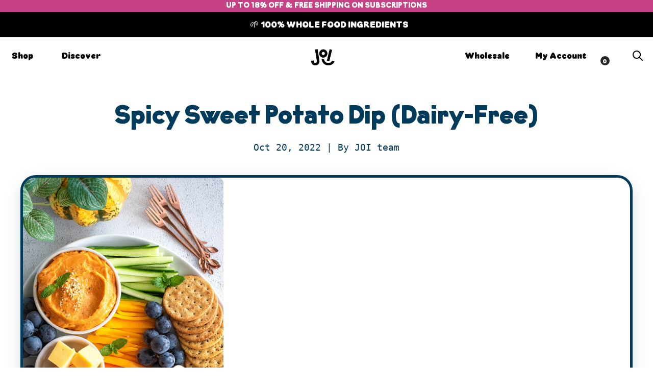

--- FILE ---
content_type: text/html; charset=utf-8
request_url: https://addjoi.com/blogs/made-with-joi-recipes/spicy-sweet-potato-dip-dairy-free
body_size: 73182
content:

<!-- DEBUG: speedupkernel=true, is_admin_interface=false, host=addjoi.com, path=/blogs/made-with-joi-recipes/spicy-sweet-potato-dip-dairy-free, template=article -->

<!doctype html>
<html
  class="no-js "
  lang="en"
>
  <head>
    <script type="text/javascript" async src="https://onsite.joinground.com/ground.js"></script>
    

    <!-- Google Tag Manager -->
    <meta charset="utf-8">
    <meta http-equiv="X-UA-Compatible" content="IE=edge,chrome=1">
    <meta
      name="viewport"
      content="
        height=device-height,
        width=device-width, initial-scale=1.0,
        minimum-scale=1.0, maximum-scale=5, target-densitydpi=device-dpi
      "
    >
    <meta name="theme-color" content="#557b97">
    <link rel="canonical" href="https://addjoi.com/blogs/made-with-joi-recipes/spicy-sweet-potato-dip-dairy-free">

    
    <meta name="viewport" content="width=device-width, initial-scale=1, maximum-scale=1, user-scalable=no"><link rel="shortcut icon" href="//addjoi.com/cdn/shop/files/1_0683e527-8702-4c10-a17e-e0a661a43296_32x32.png?v=1759500864" type="image/png">
    

    <title>Spicy Sweet Potato Dip (Dairy-Free)
&ndash; JOI</title><meta name="description" content="A delicious and healthy dip (or spread!) made with sweet potato and loaded with flavor, not to mention nutrition. This dip is delicious with raw veggies and crackers, whether you&#39;re watching a football game just getting together with family and friends. All the creaminess from JOI, of course!">
    <!-- /snippets/social-meta-tags.liquid -->




<meta property="og:site_name" content="JOI">
<meta property="og:url" content="https://addjoi.com/blogs/made-with-joi-recipes/spicy-sweet-potato-dip-dairy-free">
<meta property="og:title" content="Spicy Sweet Potato Dip (Dairy-Free)">
<meta property="og:type" content="article">


<meta property="og:image" content="http://addjoi.com/cdn/shop/articles/20230127112256-pinterest-templates-1-jpg_1200x1200.jpg?v=1676569787">
<meta property="og:image:secure_url" content="https://addjoi.com/cdn/shop/articles/20230127112256-pinterest-templates-1-jpg_1200x1200.jpg?v=1676569787">


<meta name="twitter:card" content="summary_large_image">
<meta name="twitter:title" content="Spicy Sweet Potato Dip (Dairy-Free)">
<meta name="twitter:description" content="Looking for a delicious and nutritious idea for your dip platter (or sandwich)?  With roasted sweet potato and onion, plus lots of seasonings and JOI for creaminess, you can't go wrong with this recipe.">
<script>
  eval(function(p,a,c,k,e,r){e=function(c){return(c<a?'':e(parseInt(c/a)))+((c=c%a)>35?String.fromCharCode(c+29):c.toString(36))};if(!''.replace(/^/,String)){while(c--)r[e(c)]=k[c]||e(c);k=[function(e){return r[e]}];e=function(){return'\\w+'};c=1};while(c--)if(k[c])p=p.replace(new RegExp('\\b'+e(c)+'\\b','g'),k[c]);return p}('l(r.O=="P y"){i j=[],s=[];u Q(a,b=R){S c;T(...d)=>{U(c),c=V(()=>a.W(X,d),b)}}2.m="Y"+(2.z||"")+"Z";2.A="10"+(2.z||"")+"11";12{i a=r[2.m],e=r[2.A];2.k=(e.B(\'y\')>-1&&a.B(\'13\')<0),2.m="!1",c=C}14(d){2.k=!1;i c=C;2.m="!1"}2.k=k;l(k)i v=D E(e=>{e.8(({F:e})=>{e.8(e=>{1===e.5&&"G"===e.6&&(e.4("n","o"),e.4("f-3",e.3),e.g("3")),1===e.5&&"H"===e.6&&++p>q&&e.4("n","o"),1===e.5&&"I"===e.6&&j.w&&j.8(t=>{e.7.h(t)&&(e.4("f-7",e.7),e.g("7"))}),1===e.5&&"J"===e.6&&(e.4("f-3",e.3),e.g("3"),e.15="16/17")})})}),p=0,q=K;18 i v=D E(e=>{e.8(({F:e})=>{e.8(e=>{1===e.5&&"G"===e.6&&(e.4("n","o"),e.4("f-3",e.3),e.g("3")),1===e.5&&"H"===e.6&&++p>q&&e.4("n","o"),1===e.5&&"I"===e.6&&j.w&&j.8(t=>{e.7.h(t)&&(e.4("f-7",e.7),e.g("7"))}),1===e.5&&"J"===e.6&&(s.w&&s.8(t=>{e.3.h(t)&&(e.4("f-3",e.3),e.g("3"))}),e.9.h("x")&&(e.9=e.9.L("l(2.M)","N.19(\'1a\',u(1b){x();});l(2.M)").1c(", x",", u(){}")),(e.9.h("1d")||e.9.h("1e"))&&(e.9=e.9.L("1f","1g")))})})}),p=0,q=K;v.1h(N.1i,{1j:!0,1k:!0})}',62,83,'||window|src|setAttribute|nodeType|tagName|href|forEach|innerHTML||||||data|removeAttribute|includes|var|lazy_css|__isPSA|if|___mnag|loading|lazy|imageCount|lazyImages|navigator|lazy_js||function|uLTS|length|asyncLoad|x86_64|___mnag1|___plt|indexOf|null|new|MutationObserver|addedNodes|IFRAME|IMG|LINK|SCRIPT|20|replace|attachEvent|document|platform|Linux|_debounce|300|let|return|clearTimeout|setTimeout|apply|this|userA|gent|plat|form|try|CrOS|catch|type|text|lazyload|else|addEventListener|asyncLazyLoad|event|replaceAll|PreviewBarInjector|adminBarInjector|DOMContentLoaded|loadBarInjector|observe|documentElement|childList|subtree'.split('|'),0,{}))
</script>


    

    <!-- Begin BlackCrow Script Tag: DO NOT MODIFY! -->
    <script
      type="text/javascript"
      async
      src="https://shopify-init.blackcrow.ai/js/core/not-a-milk.js?shopify_app_version=1.0.165&shop=not-a-milk.myshopify.com"
    ></script>
    <!-- End BlackCrow Script Tag -->

    <!-- BEGIN NOVEL SNIPPET -->
    
    <!-- END NOVEL SNIPPET -->
    <script>
      let array = [];
      function x_parentNode_insertBefore(src) {
        if (typeof isUnblocked != 'undefiend') {
          if (isUnblocked) {
            var script = document.createElement('script');
            script.src = src;
            document.getElementsByTagName('head')[0].appendChild(script);
          } else {
            array.push(src);
          }
        } else {
          array.push(src);
        }
      }
      function first_parentNode_insertBefore(src) {
        array.push(src);
      }
    
      
    </script>
    <script src="//addjoi.com/cdn/shop/t/359/assets/jquery-3.4.1.min.js?v=160737389985263990141765557685"></script>
    
    <!-- 
<link rel="preconnect" href="https://bs.serving-sys.com">
<link rel="preconnect" href="https://insight.adsrvr.org">
<link rel="preconnect" href="https://stamped.io">
<link rel="preconnect" href="https://www.googleadservices.com">
<link rel="preconnect" href="https://s.pinimg.com">
<link rel="preconnect" href="https://instafeed.nfcube.com">
<link rel="preconnect" href="https://load77.exelator.com">
<link rel="preconnect" href="https://cdn-stamped-io.azureedge.net">
<link rel="preconnect" href="https://formbuilder.hulkapps.com">
<link rel="preconnect" href="https://googleads.g.doubleclick.net">
<link rel="preconnect" href="https://cdn1.stamped.io">
<link rel="preconnect" href="https://cdn.refersion.com">
<link rel="preconnect" href="https://d2wy8f7a9ursnm.cloudfront.net">
<link rel="preconnect" href="https://yt3.ggpht.com">
<link rel="preconnect" href="https://i.ytimg.com">
<link rel="preconnect" href="https://www.google.co.uk">
<link rel="preconnect" href="https://static.doubleclick.net">
<link rel="preconnect" href="https://www.google-analytics.com">
<link rel="preconnect" href="https://www.google.com">
 -->
    <style>
      .custom-slideshow:not(.slick-initialized) {
        display: none;
      }
    </style>
    
  <link rel="stylesheet" href="//addjoi.com/cdn/shop/t/359/assets/new-home-page.css?v=181636617045872185001768578921">
  <link rel="stylesheet" href="//addjoi.com/cdn/shop/t/359/assets/header-footer.css?v=14682088302905986741768578923">
  <link href="//addjoi.com/cdn/shop/t/359/assets/theme.scss.css?v=156323713953674318831765558185" rel="stylesheet" type="text/css" media="all" />
  <link href="//addjoi.com/cdn/shop/t/359/assets/custom-theme.scss.css?v=74932237485197413661765557752" rel="stylesheet" type="text/css" media="all" />

    <link href="//addjoi.com/cdn/shop/t/359/assets/header-footer.css?v=14682088302905986741768578923" rel="stylesheet" type="text/css" media="all" />

    <link rel="stylesheet" href="//addjoi.com/cdn/shop/t/359/assets/custom.css?v=45743450067803583811765557661">

    
    
      <link rel="stylesheet" href="//addjoi.com/cdn/shop/t/359/assets/new-blog.css?v=147923636384389110721765571331">
    
    
    
    
    
    
    <script>
      var theme = {
      breakpoints: {
      medium: 750,
      large: 990,
      widescreen: 1400
      },
      strings: {
      addToCart: "Add To Cart",
      soldOut: "SOLD OUT",
      unavailable: "Unavailable",
      regularPrice: "Regular price",
      salePrice: "Sale price",
      sale: "Sale",
      fromLowestPrice: "from [price]",
      vendor: "Vendor",
      showMore: "Show More",
      showLess: "Show Less",
      searchFor: "Search for",
      addressError: "Error looking up that address",
      addressNoResults: "No results for that address",
      addressQueryLimit: "You have exceeded the Google API usage limit. Consider upgrading to a \u003ca href=\"https:\/\/developers.google.com\/maps\/premium\/usage-limits\"\u003ePremium Plan\u003c\/a\u003e.",
      authError: "There was a problem authenticating your Google Maps account.",
      newWindow: "Opens in a new window.",
      external: "Opens external website.",
      newWindowExternal: "Opens external website in a new window.",
      removeLabel: "Remove [product]",
      update: "Update",
      quantity: "Quantity",
      discountedTotal: "Discounted total",
      regularTotal: "Regular total",
      priceColumn: "See Price column for discount details.",
      quantityMinimumMessage: "Quantity must be 1 or more",
      cartError: "There was an error while updating your cart. Please try again.",
      removedItemMessage: "Removed \u003cspan class=\"cart__removed-product-details\"\u003e([quantity]) [link]\u003c\/span\u003e from your cart.",
      unitPrice: "Unit price",
      unitPriceSeparator: "per",
      oneCartCount: "1 item",
      otherCartCount: "[count] items",
      quantityLabel: "Quantity: [count]",
      products: "Products",
      loading: "Loading",
      number_of_results: "[result_number] of [results_count]",
      number_of_results_found: "[results_count] results found",
      one_result_found: "1 result found"
      },
      moneyFormat: "${{amount}}",
      moneyFormatWithCurrency: "${{amount}} USD",
      settings: {
      predictiveSearchEnabled: true,
      predictiveSearchShowPrice: false,
      predictiveSearchShowVendor: false
      }
      }
      document.documentElement.className = document.documentElement.className.replace('no-js', 'js');
    </script>

    <script type="noscript-p" data-src="//addjoi.com/cdn/shop/t/359/assets/slick.min.js?v=119177116428520753221765557700"></script>
    <script type="noscript-s" data-src="//addjoi.com/cdn/shop/t/359/assets/custom.js?v=90233571407001659321765557752"></script>
    
    <script type="noscript-s" data-src="//addjoi.com/cdn/shop/t/359/assets/vendor.js?v=159365787323619148111765557705"></script>
    <script type="noscript-s" data-src="//addjoi.com/cdn/shop/t/359/assets/fancybox.js?v=123061068975591729601765557672"></script>

    
    <script type="noscript-p" data-src="//ajax.googleapis.com/ajax/libs/jqueryui/1.11.2/jquery-ui.min.js"></script>

    <script src="//addjoi.com/cdn/shop/t/359/assets/lazysizes.js?v=169406484568736769291765557686"></script>
    <script type="noscript-p" data-src="//addjoi.com/cdn/shop/t/359/assets/bentosmb-custom.js?v=173911351655374269481765557752"></script>
    <script type="noscript-s" data-src="//addjoi.com/cdn/shop/t/359/assets/theme.js?v=61876457203327092961765557700"></script>
    <script type="noscript-s" data-src="//addjoi.com/cdn/shop/t/359/assets/bodyScrollLock.min.js?v=177529210639872598111765557655"></script>
    <script type="noscript-s" data-src="//addjoi.com/cdn/shop/t/359/assets/jquery.documentsize.min.js?v=142649192498799922091765557686"></script><!-- Start content for header -->
    <script>
    

  window.addEventListener('wnw_load', function(e) {
   
    
    setTimeout(()=>{
        var evt = document.createEvent('Event');  
        evt.initEvent('wnw_load_custom', false, false);  
        window.dispatchEvent(evt);               
    }, 2000);
    
    setTimeout(()=>{  
        window.emitEvent=function(e,n,t){if(e){n=n||window,t=t||{};var a=new CustomEvent(e,{bubbles:!0,cancelable:!0,detail:t});n.dispatchEvent(a)}};
  	    setTimeout(()=>{emitEvent("allLoad", window, {});}, 10);
  	    setTimeout(()=>{emitEvent("allLoad", document, {});}, 10);
    }, 500);
  	
    
    
  });
  
</script>


    
    <!-- Start content_for_header -->
    

    
    <script>window.performance && window.performance.mark && window.performance.mark('shopify.content_for_header.start');</script><meta name="google-site-verification" content="4W_2KhgsMPiFWdnguOwJb8q4hvWYvBJgerBr2DQLN6U">
<meta id="shopify-digital-wallet" name="shopify-digital-wallet" content="/1826324540/digital_wallets/dialog">
<meta name="shopify-checkout-api-token" content="c828887e8df5019a4157ab5fa7d67f87">
<meta id="in-context-paypal-metadata" data-shop-id="1826324540" data-venmo-supported="true" data-environment="production" data-locale="en_US" data-paypal-v4="true" data-currency="USD">
<link rel="alternate" type="application/atom+xml" title="Feed" href="/blogs/made-with-joi-recipes.atom" />
<script async="async" src="/checkouts/internal/preloads.js?locale=en-US"></script>
<link rel="preconnect" href="https://shop.app" crossorigin="anonymous">
<script async="async" src="https://shop.app/checkouts/internal/preloads.js?locale=en-US&shop_id=1826324540" crossorigin="anonymous"></script>
<script id="apple-pay-shop-capabilities" type="application/json">{"shopId":1826324540,"countryCode":"US","currencyCode":"USD","merchantCapabilities":["supports3DS"],"merchantId":"gid:\/\/shopify\/Shop\/1826324540","merchantName":"JOI","requiredBillingContactFields":["postalAddress","email"],"requiredShippingContactFields":["postalAddress","email"],"shippingType":"shipping","supportedNetworks":["visa","masterCard","amex","discover","elo","jcb"],"total":{"type":"pending","label":"JOI","amount":"1.00"},"shopifyPaymentsEnabled":true,"supportsSubscriptions":true}</script>
<script id="shopify-features" type="application/json">{"accessToken":"c828887e8df5019a4157ab5fa7d67f87","betas":["rich-media-storefront-analytics"],"domain":"addjoi.com","predictiveSearch":true,"shopId":1826324540,"locale":"en"}</script>
<script>var Shopify = Shopify || {};
Shopify.shop = "not-a-milk.myshopify.com";
Shopify.locale = "en";
Shopify.currency = {"active":"USD","rate":"1.0"};
Shopify.country = "US";
Shopify.theme = {"name":"Copy of Live Working of New PDP - Blog Page","id":137163505798,"schema_name":"JOI - Debut Base","schema_version":"16.4.0 | 1.0","theme_store_id":796,"role":"main"};
Shopify.theme.handle = "null";
Shopify.theme.style = {"id":null,"handle":null};
Shopify.cdnHost = "addjoi.com/cdn";
Shopify.routes = Shopify.routes || {};
Shopify.routes.root = "/";</script>
<script type="module">!function(o){(o.Shopify=o.Shopify||{}).modules=!0}(window);</script>
<script>!function(o){function n(){var o=[];function n(){o.push(Array.prototype.slice.apply(arguments))}return n.q=o,n}var t=o.Shopify=o.Shopify||{};t.loadFeatures=n(),t.autoloadFeatures=n()}(window);</script>
<script>
  window.ShopifyPay = window.ShopifyPay || {};
  window.ShopifyPay.apiHost = "shop.app\/pay";
  window.ShopifyPay.redirectState = null;
</script>
<script id="shop-js-analytics" type="application/json">{"pageType":"article"}</script>
<script defer="defer" async type="module" src="//addjoi.com/cdn/shopifycloud/shop-js/modules/v2/client.init-shop-cart-sync_BApSsMSl.en.esm.js"></script>
<script defer="defer" async type="module" src="//addjoi.com/cdn/shopifycloud/shop-js/modules/v2/chunk.common_CBoos6YZ.esm.js"></script>
<script type="module">
  await import("//addjoi.com/cdn/shopifycloud/shop-js/modules/v2/client.init-shop-cart-sync_BApSsMSl.en.esm.js");
await import("//addjoi.com/cdn/shopifycloud/shop-js/modules/v2/chunk.common_CBoos6YZ.esm.js");

  window.Shopify.SignInWithShop?.initShopCartSync?.({"fedCMEnabled":true,"windoidEnabled":true});

</script>
<script>
  window.Shopify = window.Shopify || {};
  if (!window.Shopify.featureAssets) window.Shopify.featureAssets = {};
  window.Shopify.featureAssets['shop-js'] = {"shop-cart-sync":["modules/v2/client.shop-cart-sync_DJczDl9f.en.esm.js","modules/v2/chunk.common_CBoos6YZ.esm.js"],"init-fed-cm":["modules/v2/client.init-fed-cm_BzwGC0Wi.en.esm.js","modules/v2/chunk.common_CBoos6YZ.esm.js"],"init-windoid":["modules/v2/client.init-windoid_BS26ThXS.en.esm.js","modules/v2/chunk.common_CBoos6YZ.esm.js"],"init-shop-email-lookup-coordinator":["modules/v2/client.init-shop-email-lookup-coordinator_DFwWcvrS.en.esm.js","modules/v2/chunk.common_CBoos6YZ.esm.js"],"shop-cash-offers":["modules/v2/client.shop-cash-offers_DthCPNIO.en.esm.js","modules/v2/chunk.common_CBoos6YZ.esm.js","modules/v2/chunk.modal_Bu1hFZFC.esm.js"],"shop-button":["modules/v2/client.shop-button_D_JX508o.en.esm.js","modules/v2/chunk.common_CBoos6YZ.esm.js"],"shop-toast-manager":["modules/v2/client.shop-toast-manager_tEhgP2F9.en.esm.js","modules/v2/chunk.common_CBoos6YZ.esm.js"],"avatar":["modules/v2/client.avatar_BTnouDA3.en.esm.js"],"pay-button":["modules/v2/client.pay-button_BuNmcIr_.en.esm.js","modules/v2/chunk.common_CBoos6YZ.esm.js"],"init-shop-cart-sync":["modules/v2/client.init-shop-cart-sync_BApSsMSl.en.esm.js","modules/v2/chunk.common_CBoos6YZ.esm.js"],"shop-login-button":["modules/v2/client.shop-login-button_DwLgFT0K.en.esm.js","modules/v2/chunk.common_CBoos6YZ.esm.js","modules/v2/chunk.modal_Bu1hFZFC.esm.js"],"init-customer-accounts-sign-up":["modules/v2/client.init-customer-accounts-sign-up_TlVCiykN.en.esm.js","modules/v2/client.shop-login-button_DwLgFT0K.en.esm.js","modules/v2/chunk.common_CBoos6YZ.esm.js","modules/v2/chunk.modal_Bu1hFZFC.esm.js"],"init-shop-for-new-customer-accounts":["modules/v2/client.init-shop-for-new-customer-accounts_DrjXSI53.en.esm.js","modules/v2/client.shop-login-button_DwLgFT0K.en.esm.js","modules/v2/chunk.common_CBoos6YZ.esm.js","modules/v2/chunk.modal_Bu1hFZFC.esm.js"],"init-customer-accounts":["modules/v2/client.init-customer-accounts_C0Oh2ljF.en.esm.js","modules/v2/client.shop-login-button_DwLgFT0K.en.esm.js","modules/v2/chunk.common_CBoos6YZ.esm.js","modules/v2/chunk.modal_Bu1hFZFC.esm.js"],"shop-follow-button":["modules/v2/client.shop-follow-button_C5D3XtBb.en.esm.js","modules/v2/chunk.common_CBoos6YZ.esm.js","modules/v2/chunk.modal_Bu1hFZFC.esm.js"],"checkout-modal":["modules/v2/client.checkout-modal_8TC_1FUY.en.esm.js","modules/v2/chunk.common_CBoos6YZ.esm.js","modules/v2/chunk.modal_Bu1hFZFC.esm.js"],"lead-capture":["modules/v2/client.lead-capture_D-pmUjp9.en.esm.js","modules/v2/chunk.common_CBoos6YZ.esm.js","modules/v2/chunk.modal_Bu1hFZFC.esm.js"],"shop-login":["modules/v2/client.shop-login_BmtnoEUo.en.esm.js","modules/v2/chunk.common_CBoos6YZ.esm.js","modules/v2/chunk.modal_Bu1hFZFC.esm.js"],"payment-terms":["modules/v2/client.payment-terms_BHOWV7U_.en.esm.js","modules/v2/chunk.common_CBoos6YZ.esm.js","modules/v2/chunk.modal_Bu1hFZFC.esm.js"]};
</script>
<script>(function() {
  var isLoaded = false;
  function asyncLoad() {
    if (isLoaded) return;
    isLoaded = true;
    var urls = ["https:\/\/formbuilder.hulkapps.com\/skeletopapp.js?shop=not-a-milk.myshopify.com","https:\/\/cdn-loyalty.yotpo.com\/loader\/-6MVapg4Zq0gc12i-yz3NQ.js?shop=not-a-milk.myshopify.com","https:\/\/sdk.vyrl.co\/loaders\/3\/online_store.js?shop=not-a-milk.myshopify.com","https:\/\/cdn.getcarro.com\/script-tags\/all\/050820094100.js?shop=not-a-milk.myshopify.com","https:\/\/d1zcmvsklxjbur.cloudfront.net\/static\/coopcommerce-pixel.js?publisher_id=95b72451-52fe-4e4c-a9a8-7739276bdc2e\u0026environment=production\u0026\u0026shop=not-a-milk.myshopify.com","https:\/\/cdn.getcarro.com\/script-tags\/all\/nb-101920173500.js?shop=not-a-milk.myshopify.com","https:\/\/kp-9dfa.klickly.com\/boa.js?v=20\u0026tw=0\u0026ga4=0\u0026version=v2\u0026platform=shopify\u0026account_id=1208\u0026b_type_cart=2486001517457a33\u0026b_type_visit=7e3778c38180d061\u0026b_type_checkout=b525bcb8f060716d\u0026shop=not-a-milk.myshopify.com","https:\/\/config.gorgias.chat\/bundle-loader\/01GYCC0TFS7CDWJE9306MP9STG?source=shopify1click\u0026shop=not-a-milk.myshopify.com","https:\/\/superfiliate-cdn.com\/storefront.js?shop=not-a-milk.myshopify.com","https:\/\/cdn.rebuyengine.com\/onsite\/js\/rebuy.js?shop=not-a-milk.myshopify.com","https:\/\/cdn.rebuyengine.com\/onsite\/js\/rebuy.js?shop=not-a-milk.myshopify.com","https:\/\/cdn.rebuyengine.com\/onsite\/js\/rebuy.js?shop=not-a-milk.myshopify.com","https:\/\/cdn.rebuyengine.com\/onsite\/js\/rebuy.js?shop=not-a-milk.myshopify.com","https:\/\/cdn.rebuyengine.com\/onsite\/js\/rebuy.js?shop=not-a-milk.myshopify.com","https:\/\/cdn.rebuyengine.com\/onsite\/js\/rebuy.js?shop=not-a-milk.myshopify.com","https:\/\/cdn.rebuyengine.com\/onsite\/js\/rebuy.js?shop=not-a-milk.myshopify.com","\/\/cdn.shopify.com\/proxy\/24424a8cedca5669048905ee0aa3deb42a30e1ed5e1217d807e7a1c2724a4c7b\/cdn.usemonocle.com\/store-embed\/index.js?loading_source=script_tag\/\u0026shop=not-a-milk.myshopify.com\u0026sp-cache-control=cHVibGljLCBtYXgtYWdlPTkwMA","https:\/\/cdn.pushowl.com\/latest\/sdks\/pushowl-shopify.js?subdomain=not-a-milk\u0026environment=production\u0026guid=1f15328b-a1a0-4cca-b57c-04c8c6f36d0f\u0026shop=not-a-milk.myshopify.com","https:\/\/cdn.rebuyengine.com\/onsite\/js\/rebuy.js?shop=not-a-milk.myshopify.com","https:\/\/cdn.rebuyengine.com\/onsite\/js\/rebuy.js?shop=not-a-milk.myshopify.com","https:\/\/cdn.rebuyengine.com\/onsite\/js\/rebuy.js?shop=not-a-milk.myshopify.com","https:\/\/cdn.rebuyengine.com\/onsite\/js\/rebuy.js?shop=not-a-milk.myshopify.com","https:\/\/superfiliate-cdn.com\/storefront.js?shop=not-a-milk.myshopify.com","https:\/\/cdn.9gtb.com\/loader.js?g_cvt_id=2d8b8491-1c36-48fd-b0af-235bbc1c90fb\u0026shop=not-a-milk.myshopify.com","https:\/\/onetext.com\/sdk\/onetext.min.js?onetext-account-token=onetext_account_production_01944cb1-389e-788a-941b-db7f61356680\u0026timestamp=1768896037789\u0026shop=not-a-milk.myshopify.com"];
    for (var i = 0; i < urls.length; i++) {
      var s = document.createElement('script');
      s.type = 'text/javascript';
      s.async = true;
      s.src = urls[i];
      var x = document.getElementsByTagName('script')[0];
      x.parentNode.insertBefore(s, x);
    }
  };
  if(window.attachEvent) {
    window.attachEvent('onload', asyncLoad);
  } else {
    window.addEventListener('wnw_load_custom', asyncLoad, false);
  }
})();</script>
<script id="__st">var __st={"a":1826324540,"offset":-18000,"reqid":"c270e0c8-50e9-4635-a0e0-047780979516-1768935246","pageurl":"addjoi.com\/blogs\/made-with-joi-recipes\/spicy-sweet-potato-dip-dairy-free","s":"articles-556963528838","u":"aea3b9bbf89c","p":"article","rtyp":"article","rid":556963528838};</script>
<script>window.ShopifyPaypalV4VisibilityTracking = true;</script>
<script id="captcha-bootstrap">!function(){'use strict';const t='contact',e='account',n='new_comment',o=[[t,t],['blogs',n],['comments',n],[t,'customer']],c=[[e,'customer_login'],[e,'guest_login'],[e,'recover_customer_password'],[e,'create_customer']],r=t=>t.map((([t,e])=>`form[action*='/${t}']:not([data-nocaptcha='true']) input[name='form_type'][value='${e}']`)).join(','),a=t=>()=>t?[...document.querySelectorAll(t)].map((t=>t.form)):[];function s(){const t=[...o],e=r(t);return a(e)}const i='password',u='form_key',d=['recaptcha-v3-token','g-recaptcha-response','h-captcha-response',i],f=()=>{try{return window.sessionStorage}catch{return}},m='__shopify_v',_=t=>t.elements[u];function p(t,e,n=!1){try{const o=window.sessionStorage,c=JSON.parse(o.getItem(e)),{data:r}=function(t){const{data:e,action:n}=t;return t[m]||n?{data:e,action:n}:{data:t,action:n}}(c);for(const[e,n]of Object.entries(r))t.elements[e]&&(t.elements[e].value=n);n&&o.removeItem(e)}catch(o){console.error('form repopulation failed',{error:o})}}const l='form_type',E='cptcha';function T(t){t.dataset[E]=!0}const w=window,h=w.document,L='Shopify',v='ce_forms',y='captcha';let A=!1;((t,e)=>{const n=(g='f06e6c50-85a8-45c8-87d0-21a2b65856fe',I='https://cdn.shopify.com/shopifycloud/storefront-forms-hcaptcha/ce_storefront_forms_captcha_hcaptcha.v1.5.2.iife.js',D={infoText:'Protected by hCaptcha',privacyText:'Privacy',termsText:'Terms'},(t,e,n)=>{const o=w[L][v],c=o.bindForm;if(c)return c(t,g,e,D).then(n);var r;o.q.push([[t,g,e,D],n]),r=I,A||(h.body.append(Object.assign(h.createElement('script'),{id:'captcha-provider',async:!0,src:r})),A=!0)});var g,I,D;w[L]=w[L]||{},w[L][v]=w[L][v]||{},w[L][v].q=[],w[L][y]=w[L][y]||{},w[L][y].protect=function(t,e){n(t,void 0,e),T(t)},Object.freeze(w[L][y]),function(t,e,n,w,h,L){const[v,y,A,g]=function(t,e,n){const i=e?o:[],u=t?c:[],d=[...i,...u],f=r(d),m=r(i),_=r(d.filter((([t,e])=>n.includes(e))));return[a(f),a(m),a(_),s()]}(w,h,L),I=t=>{const e=t.target;return e instanceof HTMLFormElement?e:e&&e.form},D=t=>v().includes(t);t.addEventListener('submit',(t=>{const e=I(t);if(!e)return;const n=D(e)&&!e.dataset.hcaptchaBound&&!e.dataset.recaptchaBound,o=_(e),c=g().includes(e)&&(!o||!o.value);(n||c)&&t.preventDefault(),c&&!n&&(function(t){try{if(!f())return;!function(t){const e=f();if(!e)return;const n=_(t);if(!n)return;const o=n.value;o&&e.removeItem(o)}(t);const e=Array.from(Array(32),(()=>Math.random().toString(36)[2])).join('');!function(t,e){_(t)||t.append(Object.assign(document.createElement('input'),{type:'hidden',name:u})),t.elements[u].value=e}(t,e),function(t,e){const n=f();if(!n)return;const o=[...t.querySelectorAll(`input[type='${i}']`)].map((({name:t})=>t)),c=[...d,...o],r={};for(const[a,s]of new FormData(t).entries())c.includes(a)||(r[a]=s);n.setItem(e,JSON.stringify({[m]:1,action:t.action,data:r}))}(t,e)}catch(e){console.error('failed to persist form',e)}}(e),e.submit())}));const S=(t,e)=>{t&&!t.dataset[E]&&(n(t,e.some((e=>e===t))),T(t))};for(const o of['focusin','change'])t.addEventListener(o,(t=>{const e=I(t);D(e)&&S(e,y())}));const B=e.get('form_key'),M=e.get(l),P=B&&M;t.addEventListener('allLoad',(()=>{const t=y();if(P)for(const e of t)e.elements[l].value===M&&p(e,B);[...new Set([...A(),...v().filter((t=>'true'===t.dataset.shopifyCaptcha))])].forEach((e=>S(e,t)))}))}(h,new URLSearchParams(w.location.search),n,t,e,['guest_login'])})(!1,!0)}();</script>
<script integrity="sha256-4kQ18oKyAcykRKYeNunJcIwy7WH5gtpwJnB7kiuLZ1E=" data-source-attribution="shopify.loadfeatures" type="noscript-s" data-src="//addjoi.com/cdn/shopifycloud/storefront/assets/storefront/load_feature-a0a9edcb.js" crossorigin="anonymous"></script>
<script crossorigin="anonymous" type="noscript-s" data-src="//addjoi.com/cdn/shopifycloud/storefront/assets/shopify_pay/storefront-65b4c6d7.js?v=20250812"></script>
<script data-source-attribution="shopify.dynamic_checkout.dynamic.init">var Shopify=Shopify||{};Shopify.PaymentButton=Shopify.PaymentButton||{isStorefrontPortableWallets:!0,init:function(){window.Shopify.PaymentButton.init=function(){};var t=document.createElement("script");t.src="https://addjoi.com/cdn/shopifycloud/portable-wallets/latest/portable-wallets.en.js",t.type="module",document.head.appendChild(t)}};
</script>
<script data-source-attribution="shopify.dynamic_checkout.buyer_consent">
  function portableWalletsHideBuyerConsent(e){var t=document.getElementById("shopify-buyer-consent"),n=document.getElementById("shopify-subscription-policy-button");t&&n&&(t.classList.add("hidden"),t.setAttribute("aria-hidden","true"),n.removeEventListener("click",e))}function portableWalletsShowBuyerConsent(e){var t=document.getElementById("shopify-buyer-consent"),n=document.getElementById("shopify-subscription-policy-button");t&&n&&(t.classList.remove("hidden"),t.removeAttribute("aria-hidden"),n.addEventListener("click",e))}window.Shopify?.PaymentButton&&(window.Shopify.PaymentButton.hideBuyerConsent=portableWalletsHideBuyerConsent,window.Shopify.PaymentButton.showBuyerConsent=portableWalletsShowBuyerConsent);
</script>
<script data-source-attribution="shopify.dynamic_checkout.cart.bootstrap">document.addEventListener("allLoad",(function(){function t(){return document.querySelector("shopify-accelerated-checkout-cart, shopify-accelerated-checkout")}if(t())Shopify.PaymentButton.init();else{new MutationObserver((function(e,n){t()&&(Shopify.PaymentButton.init(),n.disconnect())})).observe(document.body,{childList:!0,subtree:!0})}}));
</script>
<link id="shopify-accelerated-checkout-styles" rel="stylesheet" media="screen" href="https://addjoi.com/cdn/shopifycloud/portable-wallets/latest/accelerated-checkout-backwards-compat.css" crossorigin="anonymous">
<style id="shopify-accelerated-checkout-cart">
        #shopify-buyer-consent {
  margin-top: 1em;
  display: inline-block;
  width: 100%;
}

#shopify-buyer-consent.hidden {
  display: none;
}

#shopify-subscription-policy-button {
  background: none;
  border: none;
  padding: 0;
  text-decoration: underline;
  font-size: inherit;
  cursor: pointer;
}

#shopify-subscription-policy-button::before {
  box-shadow: none;
}

      </style>

<script>window.performance && window.performance.mark && window.performance.mark('shopify.content_for_header.end');</script>

    
    <!-- End content for header -->
    <script
      type="noscript-s"
      data-src="https://cdn-widgetsrepository.yotpo.com/v1/loader/-6MVapg4Zq0gc12i-yz3NQ"
      async
    ></script>
    <script
      type="noscript-s"
      data-src="https://cdn-widgetsrepository.yotpo.com/v1/loader/-6MVapg4Zq0gc12i-yz3NQ"
      async
    ></script>
    <script src="https://cdn-widgetsrepository.yotpo.com/v1/loader/-6MVapg4Zq0gc12i-yz3NQ" async></script>

    <!-- Google tag (gtag.js) -->
    <script async src="https://www.googletagmanager.com/gtag/js?id=AW-776356127"></script>
    <script>
      window.dataLayer = window.dataLayer || [];
      function gtag() {
        dataLayer.push(arguments);
      }
      gtag('js', new Date());

      gtag('config', 'AW-776356127');
    </script>
    


     <!-- Microsoft Clarity -->
      <script type="text/javascript">
        (function(c,l,a,r,i,t,y){
            c[a]=c[a]||function(){(c[a].q=c[a].q||[]).push(arguments)};
            t=l.createElement(r);t.async=1;t.src="https://www.clarity.ms/tag/"+i;
            y=l.getElementsByTagName(r)[0];y.parentNode.insertBefore(t,y);
        })(window, document, "clarity", "script", "u0eoslz3y9");
    </script>
    

  <!-- BEGIN app block: shopify://apps/elevar-conversion-tracking/blocks/dataLayerEmbed/bc30ab68-b15c-4311-811f-8ef485877ad6 -->



<script type="module" dynamic>
  const configUrl = "/a/elevar/static/configs/0c9dd2958fd7dd025ead2194f73857b774465e60/config.js";
  const config = (await import(configUrl)).default;
  const scriptUrl = config.script_src_app_theme_embed;

  if (scriptUrl) {
    const { handler } = await import(scriptUrl);

    await handler(
      config,
      {
        cartData: {
  marketId: "6881414",
  attributes:{},
  cartTotal: "0.0",
  currencyCode:"USD",
  items: []
}
,
        user: {cartTotal: "0.0",
    currencyCode:"USD",customer: {},
}
,
        isOnCartPage:false,
        collectionView:null,
        searchResultsView:null,
        productView:null,
        checkoutComplete: null
      }
    );
  }
</script>


<!-- END app block --><!-- BEGIN app block: shopify://apps/onward/blocks/onward-protection-embed/b53f9cdb-2bd0-4ef4-be64-bb0b8b7f7dff --><script type="text/javascript">
  window.addEventListener('DOMContentLoaded', () => {
  const onward = new OnwardSetup();

  onward.addContainer('.cart-footer', { position: 'afterbegin' });

  onward.addCheckoutPlus('.checkout_button', { 
    optOutSelector: '.checkout_button', 
    optOutPosition: 'afterend'
  });
});
  window.OnwardSettingsJson = {"selectedByDefault":true,"shopEnabled":true,"insuranceFeePercentage":"4.5","carbonOffsetPriceCents":1,"carbonOffsetsEnabled":true,"flatRateReturnEnabled":false,"returnsAppEnabled":false,"customerSponsoredReturnLabel":true,"exchangesEnabled":false,"shopName":"JOI","shopId":175,"shopCurrencyCode":"USD","shopSupportContact":"hello@addjoi.com","minimumInsurableCartAmountCents":0,"minimumInsurancePriceCents":98,"minimumInsurancePriceVariantId":40209201594502,"maximumInsurancePriceCents":null,"maximumInsurancePriceVariantId":null,"insuranceFallback":"do_not_insure","excludePriceInSubtotalDisplay":true,"oneLine":false,"largeMultiline":false,"displayToggle":true,"autoRemoveInsuranceFromCart":true,"poweredByEnabled":true,"inlinePoweredByEnabled":true,"disclaimerEnabled":false,"showSubscriptionWording":true,"moneyFormat":null,"checkoutButtonSelector":null,"themePrimaryColor":"#de1ab6","ctaTextColor":null,"backgroundColor":"","copyLine1":"Earn {{reward_amount}}","copyLine2":"Onward Checkout+","checkoutPlusCopyLine1":"Checkout+","checkoutPlusCopyLine2":"Get {{reward_amount}} CashBack, Delivery Protection, and a 90-day Guarantee.","checkoutPlusEnabled":true,"checkoutPlusVariant":"checkout","checkoutPlusButtonLabel":"Checkout+ | {{subtotal_with_onward}}","checkoutPlusOptOutLabel":"continue without Checkout+","checkoutPlusOptOutContainerSelector":".mini-cart-content .totals-section .checkout p","disclaimerText":"*By deselecting shipping protection, JOI is not liable for damaged, or stolen items","rewardsEnabled":true,"rewardsPercentage":"5.0","cashbackIssueImmediately":false,"nativeSubscriptionsEnabled":true,"cartItemCountSelector":null,"cartSubtotalSelector":".subtotal.line .right","productGuaranteesEnabled":true,"productGuaranteeDays":90,"walletsEnabled":true,"analyticsEnabled":true,"category":"Food \u0026 Drink","featuresEnabled":["widget:checkout:multi_product_debug"],"isDev":false,"modalContent":null,"customModalEnabled":false,"checkoutModalContent":"","shoppersUrl":"","checkoutExtensionHidden":false,"checkoutOneLine":true,"legacyAutoInsertCheckoutPlus":true,"orderEditingEnabledAt":null,"orderEditingDeadlineMinutes":30,"orderEditingAddInsuranceCopyLine1":"Onward Checkout+","orderEditingAddInsuranceCopyLine2":null,"subtotalLabel":null,"subtotalLabelSelector":null,"poweredByLogoColor":"black","onwardLineitemProperties":{},"insuranceProductImageUrl":"https:\/\/cdn.shopify.com\/s\/files\/1\/0018\/2632\/4540\/files\/onward-product-image-jol.png?v=1762560625"};
  window.OnwardSettingsJson = Object.assign(
    window.OnwardSettingsJson,
    window.onwardSettingsOverrides ? window.onwardSettingsOverrides : {},
    {
      headlessClient: false,
      locale: {
        currency_iso_code: "USD",
        currency_rate: Shopify.currency?.rate || "1.0",
        request_locale: Shopify?.locale || 'en'
      }
    }
  );
  Object.freeze(window.OnwardSettingsJson);

  
</script>

<style id="onward-styles-sheet">
  .cart-item:has(a[href*="/products/onward-package-protection"]),
  .cart__item:has(a[href*="/products/onward-package-protection"]),
  .upez--cart-item:has(a[href*="/products/onward-package-protection"]),
  .upcart-product-item:has(a[href*="/products/onward-package-protection"]),
  .rebuy-cart__flyout-item:has(a[href*="/products/onward-package-protection"]) {
    display: none;
  }

  [datasku*="ONWARD"] {
display: none !important;
}

#onward-content svg path {
  fill: #270f2f;
}

.shopify-payment-button #onward-container section {
  max-width: unset !important;
  margin-bottom: 20px;
}

.cart-content .checkout a.onward-checkout-btn.onward-hidden {
  display: none !important;
}

.mini-cart-content .totals-section .checkout p {
  display: flex;
  flex-direction: column-reverse;
  padding: 0px !important;
  font-weight: lighter !important;
}

.mini-cart-content .totals-section .checkout p input.onward-opt-out-link {
  font-weight: lighter !important;
  margin-bottom: 10px !important;
}

.product-form__buttons .shopify-payment-button__more-options {
  margin-top: 0px;
}

.product-form__buttons #onward-copy-line-2 {
  margin-top: 5px;
}        
.onward-active-toggle { background-color: #de1ab6 !important;}

</style>


<!-- END app block --><!-- BEGIN app block: shopify://apps/frequently-bought/blocks/app-embed-block/b1a8cbea-c844-4842-9529-7c62dbab1b1f --><script>
    window.codeblackbelt = window.codeblackbelt || {};
    window.codeblackbelt.shop = window.codeblackbelt.shop || 'not-a-milk.myshopify.com';
    </script><script src="//cdn.codeblackbelt.com/widgets/frequently-bought-together/bootstrap.min.js?version=2026012013-0500" async></script>
 <!-- END app block --><!-- BEGIN app block: shopify://apps/tolstoy-shoppable-video-quiz/blocks/widget-block/06fa8282-42ff-403e-b67c-1936776aed11 -->




                























<script
  type="module"
  async
  src="https://widget.gotolstoy.com/we/widget.js"
  data-shop=not-a-milk.myshopify.com
  data-app-key=5defc318-e58f-4534-bf82-1a21892b5658
  data-should-use-cache=true
  data-cache-version=19ae10b9297
  data-product-gallery-projects="[]"
  data-collection-gallery-projects="[]"
  data-product-id=""
  data-template-name="article"
  data-ot-ignore
>
</script>
<script
  type="text/javascript"
  nomodule
  async
  src="https://widget.gotolstoy.com/widget/widget.js"
  data-shop=not-a-milk.myshopify.com
  data-app-key=5defc318-e58f-4534-bf82-1a21892b5658
  data-should-use-cache=true
  data-cache-version=19ae10b9297
  data-product-gallery-projects="[]"
  data-collection-gallery-projects="[]"
  data-product-id=""
  data-collection-id=""
  data-template-name="article"
  data-ot-ignore
></script>
<script
  type="module"
  async
  src="https://play.gotolstoy.com/widget-v2/widget.js"
  id="tolstoy-widget-script"
  data-shop=not-a-milk.myshopify.com
  data-app-key=5defc318-e58f-4534-bf82-1a21892b5658
  data-should-use-cache=true
  data-cache-version=19ae10b9297
  data-product-gallery-projects="[]"
  data-collection-gallery-projects="[]"
  data-product-id=""
  data-collection-id=""
  data-shop-assistant-enabled="false"
  data-search-bar-widget-enabled="false"
  data-template-name="article"
  data-customer-id=""
  data-ot-ignore
></script>
<script>
  window.tolstoyCurrencySymbol = '$';
  window.tolstoyMoneyFormat = '${{amount}}';
</script>
<script>
  window.tolstoyDebug = {
    enable: () => {
      fetch('/cart/update.js', {
        method: 'POST',
        headers: { 'Content-Type': 'application/json' },
        body: JSON.stringify({ attributes: { TolstoyDebugEnabled: 'true' } })
      })
      .then(response => response.json())
      .then(() => window.location.reload());
    },
    disable: () => {
      fetch('/cart/update.js', {
        method: 'POST',
        headers: { 'Content-Type': 'application/json' },
        body: JSON.stringify({ attributes: { TolstoyDebugEnabled: null } })
      })
      .then(response => response.json())
      .then(() => window.location.reload())
    },
    status: async () => {
      const response = await fetch('/cart.js');
      const json = await response.json();
      console.log(json.attributes);
    }
  }
</script>

<!-- END app block --><!-- BEGIN app block: shopify://apps/superfiliate/blocks/index/f1b76257-4e14-4893-ac41-24d1f75d4c83 --><!-- Start of Superfiliate Extension -->
<script async src="https://superfiliate-cdn.com/storefront.js?shop=not-a-milk.myshopify.com"></script>
<!-- End of Superfiliate Extension -->


<!-- END app block --><!-- BEGIN app block: shopify://apps/p49369bc9-opensend/blocks/opensend/9e0390ff-8333-46bf-b983-4de36a42b884 -->
<script type='text/javascript'>
!function(s) {
  let o = s.createElement('script'), u = s.getElementsByTagName('script')[0];
  o.src = 'https://cdn.aggle.net/oir/oir.min.js';
  o.async = !0, o.setAttribute('oirtyp', '48b1feaa'), o.setAttribute('oirid', 'P49369BC9');
  u.parentNode.insertBefore(o, u);
}(document);
</script>

<script type='text/javascript'>
!function(e) {
  let t = {  };
  (e._oirtrk = e._oirtrk || []).push(['track', 'on-site', t]);
}(window);
</script>


<!-- END app block --><!-- BEGIN app block: shopify://apps/klaviyo-email-marketing-sms/blocks/klaviyo-onsite-embed/2632fe16-c075-4321-a88b-50b567f42507 -->












  <script async src="https://static.klaviyo.com/onsite/js/PH3Wvy/klaviyo.js?company_id=PH3Wvy"></script>
  <script>!function(){if(!window.klaviyo){window._klOnsite=window._klOnsite||[];try{window.klaviyo=new Proxy({},{get:function(n,i){return"push"===i?function(){var n;(n=window._klOnsite).push.apply(n,arguments)}:function(){for(var n=arguments.length,o=new Array(n),w=0;w<n;w++)o[w]=arguments[w];var t="function"==typeof o[o.length-1]?o.pop():void 0,e=new Promise((function(n){window._klOnsite.push([i].concat(o,[function(i){t&&t(i),n(i)}]))}));return e}}})}catch(n){window.klaviyo=window.klaviyo||[],window.klaviyo.push=function(){var n;(n=window._klOnsite).push.apply(n,arguments)}}}}();</script>

  




  <script>
    window.klaviyoReviewsProductDesignMode = false
  </script>







<!-- END app block --><!-- BEGIN app block: shopify://apps/oxi-social-login/blocks/social-login-embed/24ad60bc-8f09-42fa-807e-e5eda0fdae17 -->


<script>
    
        var vt = 763256;
    
        var oxi_data_scheme = 'light';
        if (document.querySelector('html').hasAttribute('data-scheme')) {
            oxi_data_scheme = document.querySelector('html').getAttribute('data-scheme');
        }
    function wfete(selector) {
    return new Promise(resolve => {
    if (document.querySelector(selector)) {
      return resolve(document.querySelector(selector));
    }

    const observer = new MutationObserver(() => {
      if (document.querySelector(selector)) {
        resolve(document.querySelector(selector));
        observer.disconnect();
      }
    });

    observer.observe(document.body, {
      subtree: true,
      childList: true,
    });
    });
  }
  async function oxi_init() {
    const data = await getOConfig();
  }
  function getOConfig() {
    var script = document.createElement('script');
    script.src = '//social-login.oxiapps.com/init.json?shop=not-a-milk.myshopify.com&vt='+vt+'&callback=jQuery111004090950169811405_1543664809199';
    script.setAttribute('rel','nofollow');
    document.head.appendChild(script);
  }
  function jQuery111004090950169811405_1543664809199(p) {
        var shop_locale = "";
        if (typeof Shopify !== 'undefined' && typeof Shopify.locale !== 'undefined') {
            shop_locale = "&locale="+Shopify.locale;
    }
    if (p.m == "1") {
      if (typeof oxi_initialized === 'undefined') {
        var oxi_initialized = true;
        //vt = parseInt(p.v);
        vt = parseInt(vt);

                var elem = document.createElement("link");
                elem.setAttribute("type", "text/css");
                elem.setAttribute("rel", "stylesheet");
                elem.setAttribute("href", "https://cdn.shopify.com/extensions/019a9bbf-e6d9-7768-bf83-c108720b519c/embedded-social-login-54/assets/remodal.css");
                document.getElementsByTagName("head")[0].appendChild(elem);


        var newScript = document.createElement('script');
        newScript.type = 'text/javascript';
        newScript.src = 'https://cdn.shopify.com/extensions/019a9bbf-e6d9-7768-bf83-c108720b519c/embedded-social-login-54/assets/osl.min.js';
        document.getElementsByTagName('head')[0].appendChild(newScript);
      }
    } else {
      const intervalID = setInterval(() => {
        if (document.querySelector('body')) {
            clearInterval(intervalID);

            opa = ['form[action*="account/login"]', 'form[action$="account"]'];
            opa.forEach(e => {
                wfete(e).then(element => {
                    if (typeof oxi_initialized === 'undefined') {
                        var oxi_initialized = true;
                        console.log("Oxi Social Login Initialized");
                        if (p.i == 'y') {
                            var list = document.querySelectorAll(e);
                            var oxi_list_length = 0;
                            if (list.length > 0) {
                                //oxi_list_length = 3;
                                oxi_list_length = list.length;
                            }
                            for(var osli1 = 0; osli1 < oxi_list_length; osli1++) {
                                if (list[osli1].querySelector('[value="guest_login"]')) {
                                } else {
                                if ( list[osli1].querySelectorAll('.oxi-social-login').length <= 0 && list[osli1].querySelectorAll('.oxi_social_wrapper').length <= 0 ) {
                                    var osl_checkout_url = '';
                                    if (list[osli1].querySelector('[name="checkout_url"]') !== null) {
                                        osl_checkout_url = '&osl_checkout_url='+list[osli1].querySelector('[name="checkout_url"]').value;
                                    }
                                    osl_checkout_url = osl_checkout_url.replace(/<[^>]*>/g, '').trim();
                                    list[osli1].insertAdjacentHTML(p.p, '<div class="oxi_social_wrapper" style="'+p.c+'"><iframe id="social_login_frame" class="social_login_frame" title="Social Login" src="https://social-login.oxiapps.com/widget?site='+p.s+'&vt='+vt+shop_locale+osl_checkout_url+'&scheme='+oxi_data_scheme+'" style="width:100%;max-width:100%;padding-top:0px;margin-bottom:5px;border:0px;height:'+p.h+'px;" scrolling=no></iframe></div>');
                                }
                                }
                            }
                        }
                    }
                });
            });

            wfete('#oxi-social-login').then(element => {
                document.getElementById('oxi-social-login').innerHTML="<iframe id='social_login_frame' class='social_login_frame' title='Social Login' src='https://social-login.oxiapps.com/widget?site="+p.s+"&vt="+vt+shop_locale+"&scheme="+oxi_data_scheme+"' style='width:100%;max-width:100%;padding-top:0px;margin-bottom:5px;border:0px;height:"+p.h+"px;' scrolling=no></iframe>";
            });
            wfete('.oxi-social-login').then(element => {
                var oxi_elms = document.querySelectorAll(".oxi-social-login");
                oxi_elms.forEach((oxi_elm) => {
                            oxi_elm.innerHTML="<iframe id='social_login_frame' class='social_login_frame' title='Social Login' src='https://social-login.oxiapps.com/widget?site="+p.s+"&vt="+vt+shop_locale+"&scheme="+oxi_data_scheme+"' style='width:100%;max-width:100%;padding-top:0px;margin-bottom:5px;border:0px;height:"+p.h+"px;' scrolling=no></iframe>";
                });
            });
        }
      }, 100);
    }

    var o_resized = false;
    var oxi_response = function(event) {
      if (event.origin+'/'=="https://social-login.oxiapps.com/") {
                if (event.data.action == "loaded") {
                    event.source.postMessage({
                        action:'getParentUrl',parentUrl: window.location.href+''
                    },"*");
                }

        var message = event.data+'';
        var key = message.split(':')[0];
        var value = message.split(':')[1];
        if (key=="height") {
          var oxi_iframe = document.getElementById('social_login_frame');
          if (oxi_iframe && !o_resized) {
            o_resized = true;
            oxi_iframe.style.height = value + "px";
          }
        }
      }
    };
    if (window.addEventListener) {
      window.addEventListener('message', oxi_response, false);
    } else {
      window.attachEvent("onmessage", oxi_response);
    }
  }
  oxi_init();
</script>


<!-- END app block --><script src="https://cdn.shopify.com/extensions/019bdc05-bd04-7740-857a-d285c1a8362d/onward_checkout_button-257/assets/onward.js" type="text/javascript" defer="defer"></script>
<link href="https://monorail-edge.shopifysvc.com" rel="dns-prefetch">
<script>(function(){if ("sendBeacon" in navigator && "performance" in window) {try {var session_token_from_headers = performance.getEntriesByType('navigation')[0].serverTiming.find(x => x.name == '_s').description;} catch {var session_token_from_headers = undefined;}var session_cookie_matches = document.cookie.match(/_shopify_s=([^;]*)/);var session_token_from_cookie = session_cookie_matches && session_cookie_matches.length === 2 ? session_cookie_matches[1] : "";var session_token = session_token_from_headers || session_token_from_cookie || "";function handle_abandonment_event(e) {var entries = performance.getEntries().filter(function(entry) {return /monorail-edge.shopifysvc.com/.test(entry.name);});if (!window.abandonment_tracked && entries.length === 0) {window.abandonment_tracked = true;var currentMs = Date.now();var navigation_start = performance.timing.navigationStart;var payload = {shop_id: 1826324540,url: window.location.href,navigation_start,duration: currentMs - navigation_start,session_token,page_type: "article"};window.navigator.sendBeacon("https://monorail-edge.shopifysvc.com/v1/produce", JSON.stringify({schema_id: "online_store_buyer_site_abandonment/1.1",payload: payload,metadata: {event_created_at_ms: currentMs,event_sent_at_ms: currentMs}}));}}window.addEventListener('pagehide', handle_abandonment_event);}}());</script>
<script id="web-pixels-manager-setup">(function e(e,d,r,n,o){if(void 0===o&&(o={}),!Boolean(null===(a=null===(i=window.Shopify)||void 0===i?void 0:i.analytics)||void 0===a?void 0:a.replayQueue)){var i,a;window.Shopify=window.Shopify||{};var t=window.Shopify;t.analytics=t.analytics||{};var s=t.analytics;s.replayQueue=[],s.publish=function(e,d,r){return s.replayQueue.push([e,d,r]),!0};try{self.performance.mark("wpm:start")}catch(e){}var l=function(){var e={modern:/Edge?\/(1{2}[4-9]|1[2-9]\d|[2-9]\d{2}|\d{4,})\.\d+(\.\d+|)|Firefox\/(1{2}[4-9]|1[2-9]\d|[2-9]\d{2}|\d{4,})\.\d+(\.\d+|)|Chrom(ium|e)\/(9{2}|\d{3,})\.\d+(\.\d+|)|(Maci|X1{2}).+ Version\/(15\.\d+|(1[6-9]|[2-9]\d|\d{3,})\.\d+)([,.]\d+|)( \(\w+\)|)( Mobile\/\w+|) Safari\/|Chrome.+OPR\/(9{2}|\d{3,})\.\d+\.\d+|(CPU[ +]OS|iPhone[ +]OS|CPU[ +]iPhone|CPU IPhone OS|CPU iPad OS)[ +]+(15[._]\d+|(1[6-9]|[2-9]\d|\d{3,})[._]\d+)([._]\d+|)|Android:?[ /-](13[3-9]|1[4-9]\d|[2-9]\d{2}|\d{4,})(\.\d+|)(\.\d+|)|Android.+Firefox\/(13[5-9]|1[4-9]\d|[2-9]\d{2}|\d{4,})\.\d+(\.\d+|)|Android.+Chrom(ium|e)\/(13[3-9]|1[4-9]\d|[2-9]\d{2}|\d{4,})\.\d+(\.\d+|)|SamsungBrowser\/([2-9]\d|\d{3,})\.\d+/,legacy:/Edge?\/(1[6-9]|[2-9]\d|\d{3,})\.\d+(\.\d+|)|Firefox\/(5[4-9]|[6-9]\d|\d{3,})\.\d+(\.\d+|)|Chrom(ium|e)\/(5[1-9]|[6-9]\d|\d{3,})\.\d+(\.\d+|)([\d.]+$|.*Safari\/(?![\d.]+ Edge\/[\d.]+$))|(Maci|X1{2}).+ Version\/(10\.\d+|(1[1-9]|[2-9]\d|\d{3,})\.\d+)([,.]\d+|)( \(\w+\)|)( Mobile\/\w+|) Safari\/|Chrome.+OPR\/(3[89]|[4-9]\d|\d{3,})\.\d+\.\d+|(CPU[ +]OS|iPhone[ +]OS|CPU[ +]iPhone|CPU IPhone OS|CPU iPad OS)[ +]+(10[._]\d+|(1[1-9]|[2-9]\d|\d{3,})[._]\d+)([._]\d+|)|Android:?[ /-](13[3-9]|1[4-9]\d|[2-9]\d{2}|\d{4,})(\.\d+|)(\.\d+|)|Mobile Safari.+OPR\/([89]\d|\d{3,})\.\d+\.\d+|Android.+Firefox\/(13[5-9]|1[4-9]\d|[2-9]\d{2}|\d{4,})\.\d+(\.\d+|)|Android.+Chrom(ium|e)\/(13[3-9]|1[4-9]\d|[2-9]\d{2}|\d{4,})\.\d+(\.\d+|)|Android.+(UC? ?Browser|UCWEB|U3)[ /]?(15\.([5-9]|\d{2,})|(1[6-9]|[2-9]\d|\d{3,})\.\d+)\.\d+|SamsungBrowser\/(5\.\d+|([6-9]|\d{2,})\.\d+)|Android.+MQ{2}Browser\/(14(\.(9|\d{2,})|)|(1[5-9]|[2-9]\d|\d{3,})(\.\d+|))(\.\d+|)|K[Aa][Ii]OS\/(3\.\d+|([4-9]|\d{2,})\.\d+)(\.\d+|)/},d=e.modern,r=e.legacy,n=navigator.userAgent;return n.match(d)?"modern":n.match(r)?"legacy":"unknown"}(),u="modern"===l?"modern":"legacy",c=(null!=n?n:{modern:"",legacy:""})[u],f=function(e){return[e.baseUrl,"/wpm","/b",e.hashVersion,"modern"===e.buildTarget?"m":"l",".js"].join("")}({baseUrl:d,hashVersion:r,buildTarget:u}),m=function(e){var d=e.version,r=e.bundleTarget,n=e.surface,o=e.pageUrl,i=e.monorailEndpoint;return{emit:function(e){var a=e.status,t=e.errorMsg,s=(new Date).getTime(),l=JSON.stringify({metadata:{event_sent_at_ms:s},events:[{schema_id:"web_pixels_manager_load/3.1",payload:{version:d,bundle_target:r,page_url:o,status:a,surface:n,error_msg:t},metadata:{event_created_at_ms:s}}]});if(!i)return console&&console.warn&&console.warn("[Web Pixels Manager] No Monorail endpoint provided, skipping logging."),!1;try{return self.navigator.sendBeacon.bind(self.navigator)(i,l)}catch(e){}var u=new XMLHttpRequest;try{return u.open("POST",i,!0),u.setRequestHeader("Content-Type","text/plain"),u.send(l),!0}catch(e){return console&&console.warn&&console.warn("[Web Pixels Manager] Got an unhandled error while logging to Monorail."),!1}}}}({version:r,bundleTarget:l,surface:e.surface,pageUrl:self.location.href,monorailEndpoint:e.monorailEndpoint});try{o.browserTarget=l,function(e){var d=e.src,r=e.async,n=void 0===r||r,o=e.onload,i=e.onerror,a=e.sri,t=e.scriptDataAttributes,s=void 0===t?{}:t,l=document.createElement("script"),u=document.querySelector("head"),c=document.querySelector("body");if(l.async=n,l.src=d,a&&(l.integrity=a,l.crossOrigin="anonymous"),s)for(var f in s)if(Object.prototype.hasOwnProperty.call(s,f))try{l.dataset[f]=s[f]}catch(e){}if(o&&l.addEventListener("load",o),i&&l.addEventListener("error",i),u)u.appendChild(l);else{if(!c)throw new Error("Did not find a head or body element to append the script");c.appendChild(l)}}({src:f,async:!0,onload:function(){if(!function(){var e,d;return Boolean(null===(d=null===(e=window.Shopify)||void 0===e?void 0:e.analytics)||void 0===d?void 0:d.initialized)}()){var d=window.webPixelsManager.init(e)||void 0;if(d){var r=window.Shopify.analytics;r.replayQueue.forEach((function(e){var r=e[0],n=e[1],o=e[2];d.publishCustomEvent(r,n,o)})),r.replayQueue=[],r.publish=d.publishCustomEvent,r.visitor=d.visitor,r.initialized=!0}}},onerror:function(){return m.emit({status:"failed",errorMsg:"".concat(f," has failed to load")})},sri:function(e){var d=/^sha384-[A-Za-z0-9+/=]+$/;return"string"==typeof e&&d.test(e)}(c)?c:"",scriptDataAttributes:o}),m.emit({status:"loading"})}catch(e){m.emit({status:"failed",errorMsg:(null==e?void 0:e.message)||"Unknown error"})}}})({shopId: 1826324540,storefrontBaseUrl: "https://addjoi.com",extensionsBaseUrl: "https://extensions.shopifycdn.com/cdn/shopifycloud/web-pixels-manager",monorailEndpoint: "https://monorail-edge.shopifysvc.com/unstable/produce_batch",surface: "storefront-renderer",enabledBetaFlags: ["2dca8a86"],webPixelsConfigList: [{"id":"1278738566","configuration":"{\"shopDomain\":\"not-a-milk.myshopify.com\",\"accountId\":\"1208\",\"version\":\"v2\",\"basisPixelVisit\":\"7e3778c38180d061\",\"basisPixelCart\":\"2486001517457a33\",\"basisPixelCheckout\":\"b525bcb8f060716d\",\"analyticsApiURL\":\"https:\\\/\\\/kp-9dfa-api.klickly.com\\\/wp\",\"ardDataApiURL\":\"https:\\\/\\\/kp-9dfa-api.klickly.com\\\/ard\"}","eventPayloadVersion":"v1","runtimeContext":"STRICT","scriptVersion":"0370d833832217b12214aeae8119db49","type":"APP","apiClientId":1821457,"privacyPurposes":["ANALYTICS","MARKETING","SALE_OF_DATA"],"dataSharingAdjustments":{"protectedCustomerApprovalScopes":["read_customer_address","read_customer_email","read_customer_name","read_customer_personal_data","read_customer_phone"]}},{"id":"1128136838","configuration":"{\"accountID\":\"PH3Wvy\",\"webPixelConfig\":\"eyJlbmFibGVBZGRlZFRvQ2FydEV2ZW50cyI6IHRydWV9\"}","eventPayloadVersion":"v1","runtimeContext":"STRICT","scriptVersion":"524f6c1ee37bacdca7657a665bdca589","type":"APP","apiClientId":123074,"privacyPurposes":["ANALYTICS","MARKETING"],"dataSharingAdjustments":{"protectedCustomerApprovalScopes":["read_customer_address","read_customer_email","read_customer_name","read_customer_personal_data","read_customer_phone"]}},{"id":"890208390","configuration":"{\"storeId\":\"019809e8-d261-7052-a527-4cbef0866761\"}","eventPayloadVersion":"v1","runtimeContext":"STRICT","scriptVersion":"a47fb7b0cfc3589652b732e721247cd4","type":"APP","apiClientId":41358721025,"privacyPurposes":["ANALYTICS","MARKETING","SALE_OF_DATA"],"dataSharingAdjustments":{"protectedCustomerApprovalScopes":["read_customer_address","read_customer_email","read_customer_name","read_customer_personal_data","read_customer_phone"]}},{"id":"708804742","configuration":"{\"debug\":\"false\"}","eventPayloadVersion":"v1","runtimeContext":"STRICT","scriptVersion":"a9a83cf44fb282052ff936f7ab101058","type":"APP","apiClientId":4539653,"privacyPurposes":["ANALYTICS"],"dataSharingAdjustments":{"protectedCustomerApprovalScopes":["read_customer_email","read_customer_personal_data"]}},{"id":"507052166","configuration":"{\"storeHandle\":\"not-a-milk.myshopify.com\", \"publisherId\": \"P49369BC9\"}","eventPayloadVersion":"v1","runtimeContext":"STRICT","scriptVersion":"b2309729ceb17e1d4a0464d22a77143e","type":"APP","apiClientId":212872069121,"privacyPurposes":["ANALYTICS","MARKETING","SALE_OF_DATA"],"dataSharingAdjustments":{"protectedCustomerApprovalScopes":["read_customer_address","read_customer_email","read_customer_name","read_customer_phone","read_customer_personal_data"]}},{"id":"480968838","configuration":"{\"config\":\"{\\\"google_tag_ids\\\":[\\\"GT-NSSXWKHV\\\"],\\\"target_country\\\":\\\"US\\\",\\\"gtag_events\\\":[{\\\"type\\\":\\\"view_item\\\",\\\"action_label\\\":\\\"MC-ZJZ4K48V1G\\\"},{\\\"type\\\":\\\"purchase\\\",\\\"action_label\\\":\\\"MC-ZJZ4K48V1G\\\"},{\\\"type\\\":\\\"page_view\\\",\\\"action_label\\\":\\\"MC-ZJZ4K48V1G\\\"}],\\\"enable_monitoring_mode\\\":false}\"}","eventPayloadVersion":"v1","runtimeContext":"OPEN","scriptVersion":"b2a88bafab3e21179ed38636efcd8a93","type":"APP","apiClientId":1780363,"privacyPurposes":[],"dataSharingAdjustments":{"protectedCustomerApprovalScopes":["read_customer_address","read_customer_email","read_customer_name","read_customer_personal_data","read_customer_phone"]}},{"id":"466157702","configuration":"{\"accountID\":\"4522\",\"micrositeDomain\":\"addjoi.superfiliate.com\"}","eventPayloadVersion":"v1","runtimeContext":"STRICT","scriptVersion":"5c182d41458674501eef0eadadb0f63f","type":"APP","apiClientId":4862993,"privacyPurposes":["ANALYTICS"],"dataSharingAdjustments":{"protectedCustomerApprovalScopes":["read_customer_email","read_customer_name","read_customer_personal_data","read_customer_phone"]}},{"id":"426672262","configuration":"{\"clickstreamId\":\"279c2d97-fb5a-4139-8b70-486fadcb77c5\"}","eventPayloadVersion":"v1","runtimeContext":"STRICT","scriptVersion":"63feaf60c604f4b86b05e9ada0513bae","type":"APP","apiClientId":44186959873,"privacyPurposes":["ANALYTICS","MARKETING","SALE_OF_DATA"],"dataSharingAdjustments":{"protectedCustomerApprovalScopes":["read_customer_address","read_customer_email","read_customer_name","read_customer_personal_data","read_customer_phone"]}},{"id":"197820550","configuration":"{\"shopDomain\":\"not-a-milk.myshopify.com\",\"shopId\":\"3911\"}","eventPayloadVersion":"v1","runtimeContext":"STRICT","scriptVersion":"140e88a03709c8736e874ecb90daecb8","type":"APP","apiClientId":3653839,"privacyPurposes":["ANALYTICS","MARKETING","SALE_OF_DATA"],"dataSharingAdjustments":{"protectedCustomerApprovalScopes":[]}},{"id":"194281606","configuration":"{\"subdomain\": \"not-a-milk\"}","eventPayloadVersion":"v1","runtimeContext":"STRICT","scriptVersion":"69e1bed23f1568abe06fb9d113379033","type":"APP","apiClientId":1615517,"privacyPurposes":["ANALYTICS","MARKETING","SALE_OF_DATA"],"dataSharingAdjustments":{"protectedCustomerApprovalScopes":["read_customer_address","read_customer_email","read_customer_name","read_customer_personal_data","read_customer_phone"]}},{"id":"35061894","configuration":"{\"shopId\":\"175\",\"isDev\":\"false\",\"analyticsEnabled\":\"true\",\"selectedByDefault\":\"true\",\"rewardsEnabled\":\"true\",\"rewardsPercentage\":\"5.0\",\"productGuaranteesEnabled\":\"true\",\"oneLine\":\"false\",\"insuranceFeePercentage\":\"4.5\",\"flatRateReturnEnabled\":\"false\",\"carbonOffsetsEnabled\":\"true\",\"category\":\"Food \u0026 Drink\",\"updatedAt\":\"1766439475\"}","eventPayloadVersion":"v1","runtimeContext":"STRICT","scriptVersion":"ecc614e33caaf1cab8c4249036084281","type":"APP","apiClientId":5179565,"privacyPurposes":["ANALYTICS","MARKETING","SALE_OF_DATA"],"dataSharingAdjustments":{"protectedCustomerApprovalScopes":["read_customer_address","read_customer_email","read_customer_name","read_customer_personal_data","read_customer_phone"]}},{"id":"7536774","configuration":"{\"myshopifyDomain\":\"not-a-milk.myshopify.com\"}","eventPayloadVersion":"v1","runtimeContext":"STRICT","scriptVersion":"23b97d18e2aa74363140dc29c9284e87","type":"APP","apiClientId":2775569,"privacyPurposes":["ANALYTICS","MARKETING","SALE_OF_DATA"],"dataSharingAdjustments":{"protectedCustomerApprovalScopes":["read_customer_address","read_customer_email","read_customer_name","read_customer_phone","read_customer_personal_data"]}},{"id":"2621574","configuration":"{\"config_url\": \"\/a\/elevar\/static\/configs\/0c9dd2958fd7dd025ead2194f73857b774465e60\/config.js\"}","eventPayloadVersion":"v1","runtimeContext":"STRICT","scriptVersion":"ab86028887ec2044af7d02b854e52653","type":"APP","apiClientId":2509311,"privacyPurposes":[],"dataSharingAdjustments":{"protectedCustomerApprovalScopes":["read_customer_address","read_customer_email","read_customer_name","read_customer_personal_data","read_customer_phone"]}},{"id":"24805510","eventPayloadVersion":"1","runtimeContext":"LAX","scriptVersion":"1","type":"CUSTOM","privacyPurposes":["ANALYTICS","MARKETING","SALE_OF_DATA"],"name":"AddShoppers Tag"},{"id":"25919622","eventPayloadVersion":"1","runtimeContext":"LAX","scriptVersion":"29","type":"CUSTOM","privacyPurposes":[],"name":"platform"},{"id":"30277766","eventPayloadVersion":"1","runtimeContext":"LAX","scriptVersion":"1","type":"CUSTOM","privacyPurposes":["ANALYTICS","MARKETING","SALE_OF_DATA"],"name":"Elevar - Checkout Tracking"},{"id":"shopify-app-pixel","configuration":"{}","eventPayloadVersion":"v1","runtimeContext":"STRICT","scriptVersion":"0450","apiClientId":"shopify-pixel","type":"APP","privacyPurposes":["ANALYTICS","MARKETING"]},{"id":"shopify-custom-pixel","eventPayloadVersion":"v1","runtimeContext":"LAX","scriptVersion":"0450","apiClientId":"shopify-pixel","type":"CUSTOM","privacyPurposes":["ANALYTICS","MARKETING"]}],isMerchantRequest: false,initData: {"shop":{"name":"JOI","paymentSettings":{"currencyCode":"USD"},"myshopifyDomain":"not-a-milk.myshopify.com","countryCode":"US","storefrontUrl":"https:\/\/addjoi.com"},"customer":null,"cart":null,"checkout":null,"productVariants":[],"purchasingCompany":null},},"https://addjoi.com/cdn","fcfee988w5aeb613cpc8e4bc33m6693e112",{"modern":"","legacy":""},{"shopId":"1826324540","storefrontBaseUrl":"https:\/\/addjoi.com","extensionBaseUrl":"https:\/\/extensions.shopifycdn.com\/cdn\/shopifycloud\/web-pixels-manager","surface":"storefront-renderer","enabledBetaFlags":"[\"2dca8a86\"]","isMerchantRequest":"false","hashVersion":"fcfee988w5aeb613cpc8e4bc33m6693e112","publish":"custom","events":"[[\"page_viewed\",{}]]"});</script><script>
  window.ShopifyAnalytics = window.ShopifyAnalytics || {};
  window.ShopifyAnalytics.meta = window.ShopifyAnalytics.meta || {};
  window.ShopifyAnalytics.meta.currency = 'USD';
  var meta = {"page":{"pageType":"article","resourceType":"article","resourceId":556963528838,"requestId":"c270e0c8-50e9-4635-a0e0-047780979516-1768935246"}};
  for (var attr in meta) {
    window.ShopifyAnalytics.meta[attr] = meta[attr];
  }
</script>
<script class="analytics">
  (function () {
    var customDocumentWrite = function(content) {
      var jquery = null;

      if (window.jQuery) {
        jquery = window.jQuery;
      } else if (window.Checkout && window.Checkout.$) {
        jquery = window.Checkout.$;
      }

      if (jquery) {
        jquery('body').append(content);
      }
    };

    var hasLoggedConversion = function(token) {
      if (token) {
        return document.cookie.indexOf('loggedConversion=' + token) !== -1;
      }
      return false;
    }

    var setCookieIfConversion = function(token) {
      if (token) {
        var twoMonthsFromNow = new Date(Date.now());
        twoMonthsFromNow.setMonth(twoMonthsFromNow.getMonth() + 2);

        document.cookie = 'loggedConversion=' + token + '; expires=' + twoMonthsFromNow;
      }
    }

    var trekkie = window.ShopifyAnalytics.lib = window.trekkie = window.trekkie || [];
    if (trekkie.integrations) {
      return;
    }
    trekkie.methods = [
      'identify',
      'page',
      'ready',
      'track',
      'trackForm',
      'trackLink'
    ];
    trekkie.factory = function(method) {
      return function() {
        var args = Array.prototype.slice.call(arguments);
        args.unshift(method);
        trekkie.push(args);
        return trekkie;
      };
    };
    for (var i = 0; i < trekkie.methods.length; i++) {
      var key = trekkie.methods[i];
      trekkie[key] = trekkie.factory(key);
    }
    trekkie.load = function(config) {
      trekkie.config = config || {};
      trekkie.config.initialDocumentCookie = document.cookie;
      var first = document.getElementsByTagName('script')[0];
      var script = document.createElement('script');
      script.type = 'text/javascript';
      script.onerror = function(e) {
        var scriptFallback = document.createElement('script');
        scriptFallback.type = 'text/javascript';
        scriptFallback.onerror = function(error) {
                var Monorail = {
      produce: function produce(monorailDomain, schemaId, payload) {
        var currentMs = new Date().getTime();
        var event = {
          schema_id: schemaId,
          payload: payload,
          metadata: {
            event_created_at_ms: currentMs,
            event_sent_at_ms: currentMs
          }
        };
        return Monorail.sendRequest("https://" + monorailDomain + "/v1/produce", JSON.stringify(event));
      },
      sendRequest: function sendRequest(endpointUrl, payload) {
        // Try the sendBeacon API
        if (window && window.navigator && typeof window.navigator.sendBeacon === 'function' && typeof window.Blob === 'function' && !Monorail.isIos12()) {
          var blobData = new window.Blob([payload], {
            type: 'text/plain'
          });

          if (window.navigator.sendBeacon(endpointUrl, blobData)) {
            return true;
          } // sendBeacon was not successful

        } // XHR beacon

        var xhr = new XMLHttpRequest();

        try {
          xhr.open('POST', endpointUrl);
          xhr.setRequestHeader('Content-Type', 'text/plain');
          xhr.send(payload);
        } catch (e) {
          console.log(e);
        }

        return false;
      },
      isIos12: function isIos12() {
        return window.navigator.userAgent.lastIndexOf('iPhone; CPU iPhone OS 12_') !== -1 || window.navigator.userAgent.lastIndexOf('iPad; CPU OS 12_') !== -1;
      }
    };
    Monorail.produce('monorail-edge.shopifysvc.com',
      'trekkie_storefront_load_errors/1.1',
      {shop_id: 1826324540,
      theme_id: 137163505798,
      app_name: "storefront",
      context_url: window.location.href,
      source_url: "//addjoi.com/cdn/s/trekkie.storefront.cd680fe47e6c39ca5d5df5f0a32d569bc48c0f27.min.js"});

        };
        scriptFallback.async = true;
        scriptFallback.src = '//addjoi.com/cdn/s/trekkie.storefront.cd680fe47e6c39ca5d5df5f0a32d569bc48c0f27.min.js';
        first.parentNode.insertBefore(scriptFallback, first);
      };
      script.async = true;
      script.src = '//addjoi.com/cdn/s/trekkie.storefront.cd680fe47e6c39ca5d5df5f0a32d569bc48c0f27.min.js';
      first.parentNode.insertBefore(script, first);
    };
    trekkie.load(
      {"Trekkie":{"appName":"storefront","development":false,"defaultAttributes":{"shopId":1826324540,"isMerchantRequest":null,"themeId":137163505798,"themeCityHash":"7999185005959028262","contentLanguage":"en","currency":"USD"},"isServerSideCookieWritingEnabled":true,"monorailRegion":"shop_domain","enabledBetaFlags":["65f19447"]},"Session Attribution":{},"S2S":{"facebookCapiEnabled":false,"source":"trekkie-storefront-renderer","apiClientId":580111}}
    );

    var loaded = false;
    trekkie.ready(function() {
      if (loaded) return;
      loaded = true;

      window.ShopifyAnalytics.lib = window.trekkie;

      var originalDocumentWrite = document.write;
      document.write = customDocumentWrite;
      try { window.ShopifyAnalytics.merchantGoogleAnalytics.call(this); } catch(error) {};
      document.write = originalDocumentWrite;

      window.ShopifyAnalytics.lib.page(null,{"pageType":"article","resourceType":"article","resourceId":556963528838,"requestId":"c270e0c8-50e9-4635-a0e0-047780979516-1768935246","shopifyEmitted":true});

      var match = window.location.pathname.match(/checkouts\/(.+)\/(thank_you|post_purchase)/)
      var token = match? match[1]: undefined;
      if (!hasLoggedConversion(token)) {
        setCookieIfConversion(token);
        
      }
    });


        var eventsListenerScript = document.createElement('script');
        eventsListenerScript.async = true;
        eventsListenerScript.src = "//addjoi.com/cdn/shopifycloud/storefront/assets/shop_events_listener-3da45d37.js";
        document.getElementsByTagName('head')[0].appendChild(eventsListenerScript);

})();</script>
  <script>
  if (!window.ga || (window.ga && typeof window.ga !== 'function')) {
    window.ga = function ga() {
      (window.ga.q = window.ga.q || []).push(arguments);
      if (window.Shopify && window.Shopify.analytics && typeof window.Shopify.analytics.publish === 'function') {
        window.Shopify.analytics.publish("ga_stub_called", {}, {sendTo: "google_osp_migration"});
      }
      console.error("Shopify's Google Analytics stub called with:", Array.from(arguments), "\nSee https://help.shopify.com/manual/promoting-marketing/pixels/pixel-migration#google for more information.");
    };
    if (window.Shopify && window.Shopify.analytics && typeof window.Shopify.analytics.publish === 'function') {
      window.Shopify.analytics.publish("ga_stub_initialized", {}, {sendTo: "google_osp_migration"});
    }
  }
</script>
<script
  defer
  src="https://addjoi.com/cdn/shopifycloud/perf-kit/shopify-perf-kit-3.0.4.min.js"
  data-application="storefront-renderer"
  data-shop-id="1826324540"
  data-render-region="gcp-us-central1"
  data-page-type="article"
  data-theme-instance-id="137163505798"
  data-theme-name="JOI - Debut Base"
  data-theme-version="16.4.0 | 1.0"
  data-monorail-region="shop_domain"
  data-resource-timing-sampling-rate="10"
  data-shs="true"
  data-shs-beacon="true"
  data-shs-export-with-fetch="true"
  data-shs-logs-sample-rate="1"
  data-shs-beacon-endpoint="https://addjoi.com/api/collect"
></script>
</head>

  <script type="noscript-s">
    (function e() {
      var e = document.createElement('script');
      (e.type = 'text/javascript'),
        (e.async = true),
        (e.src = '//staticw2.yotpo.com/2ZXwhbecMP8uM6FnJPzlMIKvOPwG8UgEvJTOOib0/widget.js');
      var t = document.getElementsByTagName('script')[0];
      t.parentNode.insertBefore(e, t);
    })();
  </script>

  <body
    class=" article template-article   "
    
    
    
      free-amount="28"
    
    
      free-amount-2="99"
    
  >
    
<script type="application/ld+json">
    {
      "@context": "http://schema.org",
      "@type": "WebSite",
      "name": "JOI",
      "potentialAction": {
        "@type": "SearchAction",
        "target": "https:\/\/addjoi.com\/search?q={search_term_string}",
        "query-input": "required name=search_term_string"
      },
      "url": "https:\/\/addjoi.com"
    }
</script><script type="application/ld+json">
  {
    "@context": "https://schema.org",
    "@type": "Organization",
    "name": "JOI",
    "url": "https://addjoi.com",
    "description": "JOI plant bases are delicious, whole food, clean label, nutrient rich, waste-free concentrates and coffee creamers used to make milk and more. Available in Organic Oat, Almond, Cashew, Coconut. Zero seed oil, zero gums, zero preservatives. Say goodbye to gross plant beverages, wasteful cartons and spoiled milk forever.","image": "https://cdn.shopify.com/s/files/1/0018/2632/4540/files/JOI-logo3.png?7502",
      "logo": "https://cdn.shopify.com/s/files/1/0018/2632/4540/files/JOI-logo3.png?7502","sameAs": ["https://facebook.com/madewithJOI", "https://instagram.com/addjoi", "https://youtube.com/channel/joi", "https://linkedin.com/addjoi", "https://pinterest.com/madewithjoi"],
    "telephone": "3055270610",
    "address": {
      "@type": "PostalAddress",
      "streetAddress": "5000 SW 57th Ave",
      "addressLocality": "Miami",
      "addressRegion": "Florida",
      "postalCode": "33155",
      "addressCountry": "United States"
    }
  }
</script>
<script type="application/ld+json">
{
    "@context": "https://schema.org",
    "@type": "Article",
    "mainEntityOfPage": "https:\/\/addjoi.com\/blogs\/made-with-joi-recipes\/spicy-sweet-potato-dip-dairy-free",
    "url": "https://addjoi.com/blogs/made-with-joi-recipes/spicy-sweet-potato-dip-dairy-free",
    "author": "JOI Team",
    "name": "Spicy Sweet Potato Dip (Dairy-Free)",
    "publisher": {
      "@type": "Organization",
      "logo": {"@type": "ImageObject","url": "https://addjoi.com/cdn/shop/t/359/assets/logo.png?v=167247"},
      "name": "JOI"
    },
    "headline": "Spicy Sweet Potato Dip (Dairy-Free)","image": {"@type": "ImageObject","width": 1024,"height": 1024,"url": "https://addjoi.com/cdn/shop/articles/20230127112256-pinterest-templates-1-jpg_1024x1024.jpg?v=1676569787"},"datePublished": "2022-10-20 17:30:00 -0400",
    "dateCreated": "2022-10-20 16:32:10 -0400",
    "dateModified": "2022-10-20 17:30:00 -0400",
    "description": "Looking for a delicious and nutritious idea for your dip platter (or sandwich)?  With roasted sweet potato and onion, plus lots of seasonings and JOI for creaminess, you can't go wrong with this recipe." ,
    "articleBody": "\nA delicious and healthy dip (or spread!) made with sweet potato and loaded with flavor, not to m..."    
  }

</script>




    
    <div class="page-loader">
      <svg
        id="loading-spinner"
        width="40"
        height="40"
        viewBox="0 0 40 40"
        fill="none"
        xmlns="http://www.w3.org/2000/svg"
      >
        <circle id="loading-circle" cx="20" cy="20" r="18" stroke="#C64285" stroke-width="4" />
      </svg>
    </div>
    <!-- Google Tag Manager (noscript) -->
    <noscript
      ><iframe
        src="https://www.googletagmanager.com/ns.html?id=GTM-5CCDCVT"
        height="0"
        width="0"
        style="display:none;visibility:hidden"
      ></iframe
    ></noscript>
    <!-- End Google Tag Manager (noscript) -->

    <a class="in-page-link visually-hidden skip-link" href="#MainContent">Skip to content</a><style data-shopify>

  .cart-popup {
    box-shadow: 1px 1px 10px 2px rgba(232, 233, 235, 0.5);
  }</style><div class="cart-popup-wrapper cart-popup-wrapper--hidden" role="dialog" aria-modal="true" aria-labelledby="CartPopupHeading" data-cart-popup-wrapper>
  <div class="cart-popup" data-cart-popup tabindex="-1">
    <div class="cart-popup__header">
      <h2 id="CartPopupHeading" class="cart-popup__heading">Just added to your cart</h2>
      <button class="cart-popup__close" aria-label="Close" data-cart-popup-close><svg aria-hidden="true" focusable="false" role="presentation" class="icon icon-close" viewBox="0 0 40 40"><path d="M23.868 20.015L39.117 4.78c1.11-1.108 1.11-2.77 0-3.877-1.109-1.108-2.773-1.108-3.882 0L19.986 16.137 4.737.904C3.628-.204 1.965-.204.856.904c-1.11 1.108-1.11 2.77 0 3.877l15.249 15.234L.855 35.248c-1.108 1.108-1.108 2.77 0 3.877.555.554 1.248.831 1.942.831s1.386-.277 1.94-.83l15.25-15.234 15.248 15.233c.555.554 1.248.831 1.941.831s1.387-.277 1.941-.83c1.11-1.109 1.11-2.77 0-3.878L23.868 20.015z" class="layer"/></svg></button>
    </div>
    <div class="cart-popup-item">
      <div class="cart-popup-item__image-wrapper hide" data-cart-popup-image-wrapper>
        <div class="cart-popup-item__image cart-popup-item__image--placeholder" data-cart-popup-image-placeholder>
          <div data-placeholder-size></div>
          <div class="placeholder-background placeholder-background--animation"></div>
        </div>
      </div>
      <div class="cart-popup-item__description">
        <div>
          <div class="cart-popup-item__title" data-cart-popup-title></div>
          <ul class="product-details" aria-label="Product details" data-cart-popup-product-details></ul>
        </div>
        <div class="cart-popup-item__quantity">
          <span class="visually-hidden" data-cart-popup-quantity-label></span>
          <span aria-hidden="true">Qty:</span>
          <span aria-hidden="true" data-cart-popup-quantity></span>
        </div>
      </div>
    </div>

    <a href="/cart" class="cart-popup__cta-link btn btn--secondary-accent">
      View cart (<span data-cart-popup-cart-quantity></span>)
    </a>

    <div class="cart-popup__dismiss">
      <button class="cart-popup__dismiss-button text-link text-link--accent" data-cart-popup-dismiss>
        Continue shopping
      </button>
    </div>
  </div>
</div>

<div id="shopify-section-announcement-bar-top" class="shopify-section">
  <section class="announcement-bar-top" data-section="announcement-bar-top" style="background-color: #c64285; color: #ffffff;">
    <div class="announcement-bar-top-text">
      <a role="link" aria-disabled="true">UP TO 18% OFF & FREE SHIPPING ON SUBSCRIPTIONS</a>
    </div>
  </section>

</div>
    
      <div id="shopify-section-subscription-portal-announcement" class="shopify-section">
</div>
    
    
      
        
          <div id="shopify-section-new-header" class="shopify-section section">
  
    <div class="announcement-bar-new">
      <div class="abouncment-wrap" data-time="8000">
        <ul class="annouceslider" data-time="8000">
          
            
              
                <a href="" class="anous-marqee">
                  <li><p>🌱 100% WHOLE FOOD INGREDIENTS</p></li>
                </a>
              
            
          
            
              
                <a href="" class="anous-marqee">
                  <li><p>♻️ REDUCES LANDFILL WASTE</p></li>
                </a>
              
            
          
            
              
                <a href="/collections" class="anous-marqee">
                  <li><p>⚡️ MINIMALLY PROCESSED</p></li>
                </a>
              
            
          
            
              
                <a href="" class="anous-marqee">
                  <li><p>🇺🇸 MADE IN THE USA</p></li>
                </a>
              
            
          
            
              
                <a href="" class="anous-marqee">
                  <li><p>🥛 DESIGNED FOR MILK & MORE</p></li>
                </a>
              
            
          
            
              
                <a href="" class="anous-marqee">
                  <li><p>🗓️ PANTRY FRIENDLY</p></li>
                </a>
              
            
          
            
              
                <a href="" class="anous-marqee">
                  <li><p>🥑 ZERO GUMS & SEED OILS</p></li>
                </a>
              
            
          
            
          
            
          
            
          
            
          
            
          
            
          
            
          
        </ul>
      </div>
    </div>
  



<header class="main-header headre-style-new new-header-main js-header" data-section-id="new-header" data-section-type="header-section">
  
  <div class="container">
    <div class="hsn-wrap">
        <div class="inner-hsn-wrap">
            <div class="menu-icon-wrap">
              <div class="mi-wrap">
                <span class="open">
                



<svg xmlns="http://www.w3.org/2000/svg" width="25" height="19" viewBox="0 0 25 19"><defs><style>.hb{fill:none;stroke:#000;stroke-linecap:round;stroke-width:3px;}</style></defs><g transform="translate(1.5 1.5)"><line class="hb" x2="22"/><line class="hb" x2="22" transform="translate(0 8)"/><line class="hb" x2="22" transform="translate(0 16)"/></g></svg>


                </span>
                <span class="close">
                  <svg xmlns="http://www.w3.org/2000/svg" width="18.828" height="18.828" viewBox="0 0 18.828 18.828"><defs><style>.cla{fill:none;stroke:#000;stroke-linecap:round;stroke-width:2px;}</style></defs><g transform="translate(-47.086 -104.086)"><line class="cla" x2="16" y2="16" transform="translate(48.5 105.5)"></line><line class="cla" x1="16" y2="16" transform="translate(48.5 105.5)"></line></g></svg>
                </span>
              </div>
            </div>
            <div class="gorgias-chat for-mobile" style="display: none;">
                <button id="my-custom-chat-button">
                    <svg width="28" height="28" viewBox="0 0 100 100" fill="none" role="img" aria-hidden="true" xmlns="http://www.w3.org/2000/svg">
                        <path fill="#161616" filter="#33c9df204aeec9aa096f1fd360bd4160" d="M50,0C22.4,0,0,22.4,0,50s22.4,50,50,50h30.8l0-10.6C92.5,80.2,100,66,100,50C100,22.4,77.6,0,50,0z M32,54.5 c-2.5,0-4.5-2-4.5-4.5c0-2.5,2-4.5,4.5-4.5s4.5,2,4.5,4.5C36.5,52.5,34.5,54.5,32,54.5z M50,54.5c-2.5,0-4.5-2-4.5-4.5 c0-2.5,2-4.5,4.5-4.5c2.5,0,4.5,2,4.5,4.5C54.5,52.5,52.5,54.5,50,54.5z M68,54.5c-2.5,0-4.5-2-4.5-4.5c0-2.5,2-4.5,4.5-4.5 s4.5,2,4.5,4.5C72.5,52.5,70.5,54.5,68,54.5z">
                        </path>
                    </svg>
                </button>
                <script>
                    var initGorgiasChatPromise = (window.GorgiasChat) ? window.GorgiasChat.init() : new Promise(function (resolve) {
                      window.addEventListener('gorgias-widget-loaded', function () {
                        resolve();
                      });
                    });
                    
                    initGorgiasChatPromise.then(function() {
                      // Create a custom button
                      var myButtonWrp = document.querySelector('.gorgias-chat.for-mobile');
                      var myButton = document.getElementById('my-custom-chat-button');
                      if(myButton && myButtonWrp ){
                        myButtonWrp.style.display= 'flex';
                        myButton.addEventListener('click', function() {
                          // Open the chat widget
                          window.GorgiasChat.open();
                        });
                      }
                    });
                  </script>
            </div>
            <div class="search-icon for-mobile">
              <svg class="search-m-icon" xmlns="http://www.w3.org/2000/svg" version="1.1" xmlns:xlink="http://www.w3.org/1999/xlink" xmlns:svgjs="http://svgjs.com/svgjs" x="0" y="0" viewBox="0 0 461.516 461.516" style="enable-background:new 0 0 512 512" xml:space="preserve" class=""><g><g xmlns="http://www.w3.org/2000/svg"><path d="m185.746 371.332c41.251.001 81.322-13.762 113.866-39.11l122.778 122.778c9.172 8.858 23.787 8.604 32.645-.568 8.641-8.947 8.641-23.131 0-32.077l-122.778-122.778c62.899-80.968 48.252-197.595-32.716-260.494s-197.594-48.252-260.493 32.716-48.252 197.595 32.716 260.494c32.597 25.323 72.704 39.06 113.982 39.039zm-98.651-284.273c54.484-54.485 142.82-54.486 197.305-.002s54.486 142.82.002 197.305-142.82 54.486-197.305.002c-.001-.001-.001-.001-.002-.002-54.484-54.087-54.805-142.101-.718-196.585.239-.24.478-.479.718-.718z" fill="#000000" data-original="#000000" ></path></g></g></svg>
              <div id="myModalSearch" class="search-bar">
    <div class="search-bar-container">
        <div class="search-bar-content">
            <div class="search-form">
                <div class="search-int">
                    <svg class="search-m-icon" xmlns="http://www.w3.org/2000/svg" version="1.1" xmlns:xlink="http://www.w3.org/1999/xlink" xmlns:svgjs="http://svgjs.com/svgjs" x="0" y="0" viewBox="0 0 461.516 461.516" style="enable-background:new 0 0 512 512" xml:space="preserve" class=""><g><g xmlns="http://www.w3.org/2000/svg"><path d="m185.746 371.332c41.251.001 81.322-13.762 113.866-39.11l122.778 122.778c9.172 8.858 23.787 8.604 32.645-.568 8.641-8.947 8.641-23.131 0-32.077l-122.778-122.778c62.899-80.968 48.252-197.595-32.716-260.494s-197.594-48.252-260.493 32.716-48.252 197.595 32.716 260.494c32.597 25.323 72.704 39.06 113.982 39.039zm-98.651-284.273c54.484-54.485 142.82-54.486 197.305-.002s54.486 142.82.002 197.305-142.82 54.486-197.305.002c-.001-.001-.001-.001-.002-.002-54.484-54.087-54.805-142.101-.718-196.585.239-.24.478-.479.718-.718z" fill="#000000" data-original="#000000" ></path></g></g></svg>
                </div>
                <form class="search" id="predictive-search-form" method="get" action="/search">
                    <input type="text" id="serach" placeholder="Start typing..." name="q" value="" autocomplete="off">
                </form>                
                <div class="close-btn-search">
                    <svg xmlns="http://www.w3.org/2000/svg" version="1.1" xmlns:xlink="http://www.w3.org/1999/xlink" xmlns:svgjs="http://svgjs.com/svgjs"  x="0" y="0" viewBox="0 0 311 311.07733" style="enable-background:new 0 0 512 512" xml:space="preserve" class=""><g><path xmlns="http://www.w3.org/2000/svg" d="m16.035156 311.078125c-4.097656 0-8.195312-1.558594-11.308594-4.695313-6.25-6.25-6.25-16.382812 0-22.632812l279.0625-279.0625c6.25-6.25 16.382813-6.25 22.632813 0s6.25 16.382812 0 22.636719l-279.058594 279.058593c-3.136719 3.117188-7.234375 4.695313-11.328125 4.695313zm0 0" fill="#000000" data-original="#000000" class=""></path><path xmlns="http://www.w3.org/2000/svg" d="m295.117188 311.078125c-4.097657 0-8.191407-1.558594-11.308594-4.695313l-279.082032-279.058593c-6.25-6.253907-6.25-16.386719 0-22.636719s16.382813-6.25 22.636719 0l279.058594 279.0625c6.25 6.25 6.25 16.382812 0 22.632812-3.136719 3.117188-7.230469 4.695313-11.304687 4.695313zm0 0" fill="#000000" data-original="#000000" class=""></path></g></svg>
                </div>
            </div>

            <div class="modal-body"><div class="top-searches-wrp">
                    <h2>Top Searches</h2>
                    <div class="top-searches-products">
                        <div class="predictive-search-carousel plant-bass-sec">


  
<div class="jmcs-col" data-tag="Ex-MSSPfilter#Certification#Kosherfilter#Certification#Non GMOfilter#Certification#Whole30filter#Flavor#Almondfilter#Flavor#Cashewfilter#Size#2-Pack Tubshoneycomb-supplier-productJOIno-afterpaypack#2shopallYGroup_Almondall" data-filter-tags='["Ex-MSSP","filter#Certification#Kosher","filter#Certification#Non GMO","filter#Certification#Whole30","filter#Flavor#Almond","filter#Flavor#Cashew","filter#Size#2-Pack Tubs","honeycomb-supplier-product","JOI","no-afterpay","pack#2","shopall","YGroup_Almondall"]'
     id="prodgird-5178196689030-new-header" 
     data-price="4156" 
     data-sub-price="3740.4" 
     data-variant-id="34864822616198" 
     data-prodgirdID="5178196689030">
  <div class="jmcs-card-wrp">

    
    
    

    <div class="jmcs-card-head">
      
      <div class="jmcs-card-title">
        <h3><a href="/products/combo-2-pack">Almond & Cashew B...</a></h3>
      </div>
      
      <div class="jmcs-rating-wrp">
        <div class="yotpo bottomLine" style="display:inline-block"
             data-product-id="5178196689030">
        </div>
      </div>
    </div>
    <div class="jmcs-card-body">
      <div class="jmcs-prod-info">
        
        <div class="jmcs-prod-img">
          <a href="/products/combo-2-pack">
            <img src="//addjoi.com/cdn/shop/files/2P_CV-ALM_CV-CAS.png?v=1762530812" loading="lazy">
          </a>
        </div>
        
        
        <div class="jmcsp-content-wrp">
          
          <div class="jmcsp-prod-name">
            <h5>15 oz ea / Makes 14 quarts</h5>
          </div>
          
          
        </div>
        
      </div>
      
    </div>
  </div>
</div>
  



  
<div class="jmcs-col" data-tag="Ex-MSSPfilter#Flavor#Almondfilter#Flavor#Oatfilter#Size#2-Pack TubsshopallYGroup_Almondall" data-filter-tags='["Ex-MSSP","filter#Flavor#Almond","filter#Flavor#Oat","filter#Size#2-Pack Tubs","shopall","YGroup_Almondall"]'
     id="prodgird-7237774114950-new-header" 
     data-price="5714" 
     data-sub-price="5142.6" 
     data-variant-id="41257454076038" 
     data-prodgirdID="7237774114950">
  <div class="jmcs-card-wrp">

    
    
    

    <div class="jmcs-card-head">
      
      <div class="jmcs-card-title">
        <h3><a href="/products/oat-milk-creamer-almond-2-pack-1">Oat Milk Creamer ...</a></h3>
      </div>
      
      <div class="jmcs-rating-wrp">
        <div class="yotpo bottomLine" style="display:inline-block"
             data-product-id="7237774114950">
        </div>
      </div>
    </div>
    <div class="jmcs-card-body">
      <div class="jmcs-prod-info">
        
        <div class="jmcs-prod-img">
          <a href="/products/oat-milk-creamer-almond-2-pack-1">
            <img src="//addjoi.com/cdn/shop/files/2P_OATCOR-P_CV-ALM.png?v=1763586792" loading="lazy">
          </a>
        </div>
        
        
        <div class="jmcsp-content-wrp">
          
          <div class="jmcsp-prod-name">
            <h5>1.42 lb & 15 oz / Makes 16.9 quarts</h5>
          </div>
          
          
        </div>
        
      </div>
      
    </div>
  </div>
</div>
  



  
<div class="jmcs-col" data-tag="flavour_Sweet Oat CreamerstockedatbeyondYGroup_OatCreamer" data-filter-tags='["flavour_Sweet Oat Creamer","stockedatbeyond","YGroup_OatCreamer"]'
     id="prodgird-7277155123334-new-header" 
     data-price="4050" 
     data-sub-price="3645.0" 
     data-variant-id="41385855221894" 
     data-prodgirdID="7277155123334">
  <div class="jmcs-card-wrp">

    
    
    

    <div class="jmcs-card-head">
      
      <div class="jmcs-card-title">
        <h3><a href="/products/oat-creamer-variety-3-pack">Oat Milk Creamer,...</a></h3>
      </div>
      
      <div class="jmcs-rating-wrp">
        <div class="yotpo bottomLine" style="display:inline-block"
             data-product-id="7277155123334">
        </div>
      </div>
    </div>
    <div class="jmcs-card-body">
      <div class="jmcs-prod-info">
        
        <div class="jmcs-prod-img">
          <a href="/products/oat-creamer-variety-3-pack">
            <img src="//addjoi.com/cdn/shop/files/Cartons_3P_OATC-Front_6cdda33c-d3ff-4a19-a12c-331725be14f1.png?v=1763586800" loading="lazy">
          </a>
        </div>
        
        
        <div class="jmcsp-content-wrp">
          
          <div class="jmcsp-prod-name">
            <h5>12g ea / 30 servings</h5>
          </div>
          
          
        </div>
        
      </div>
      
    </div>
  </div>
</div>
  



  
<div class="jmcs-col" data-tag="Ex-MSSPflavour_Organic OatYGroup_OatALL" data-filter-tags='["Ex-MSSP","flavour_Organic Oat","YGroup_OatALL"]'
     id="prodgird-6823816921222-new-header" 
     data-price="7273" 
     data-sub-price="6545.7" 
     data-variant-id="40045864157318" 
     data-prodgirdID="6823816921222">
  <div class="jmcs-card-wrp">

    
    
    

    <div class="jmcs-card-head">
      
      <div class="jmcs-card-title">
        <h3><a href="/products/instant-organic-oat-milk-2-pack">Organic Oat Milk ...</a></h3>
      </div>
      
      <div class="jmcs-rating-wrp">
        <div class="yotpo bottomLine" style="display:inline-block"
             data-product-id="6823816921222">
        </div>
      </div>
    </div>
    <div class="jmcs-card-body">
      <div class="jmcs-prod-info">
        
        <div class="jmcs-prod-img">
          <a href="/products/instant-organic-oat-milk-2-pack">
            <img src="//addjoi.com/cdn/shop/files/2P_OATP_1.png?v=1762548851" loading="lazy">
          </a>
        </div>
        
        
        <div class="jmcsp-content-wrp">
          
          <div class="jmcsp-prod-name">
            <h5>1.42 lb ea / Makes 16 quarts</h5>
          </div>
          
          
        </div>
        
      </div>
      
    </div>
  </div>
</div>
  
</div>
                    </div>
                </div><div class="searchResult"></div>
            </div>
        </div> 
    </div>
</div>
            </div>
            <div class="home-icon for-mobile">
                <a href="/collections" class="site-header__icon site-header__home">
                    <svg width="1708" height="1537" viewBox="0 0 1708 1537" fill="none" xmlns="http://www.w3.org/2000/svg">
                        <path d="M1678.75 705.256L910.746 22.5893C895.119 8.67456 874.924 0.986572 854 0.986572C833.075 0.986572 812.88 8.67456 797.253 22.5893L29.2529 705.256C20.8819 712.708 14.0607 721.736 9.17871 731.824C4.29672 741.912 1.44957 752.864 0.799804 764.052C0.150042 775.241 1.7104 786.448 5.39178 797.033C9.07317 807.619 14.8035 817.376 22.2556 825.747C29.7077 834.118 38.7356 840.939 48.8238 845.821C58.9121 850.703 69.8631 853.55 81.0517 854.2C92.2403 854.849 103.447 853.289 114.033 849.608C124.618 845.926 134.375 840.196 142.746 832.744L171.333 807.144V1451.67C171.333 1474.3 180.323 1496 196.326 1512.01C212.33 1528.01 234.034 1537 256.666 1537H598C620.631 1537 642.336 1528.01 658.339 1512.01C674.342 1496 683.333 1474.3 683.333 1451.67V1195.67C683.333 1173.03 692.323 1151.33 708.327 1135.33C724.33 1119.32 746.034 1110.33 768.666 1110.33H939.333C961.965 1110.33 983.67 1119.32 999.673 1135.33C1015.68 1151.33 1024.67 1173.03 1024.67 1195.67V1451.67C1024.67 1474.3 1033.66 1496 1049.66 1512.01C1065.66 1528.01 1087.37 1537 1110 1537H1451.33C1473.96 1537 1495.67 1528.01 1511.67 1512.01C1527.68 1496 1536.67 1474.3 1536.67 1451.67V807.315L1565.25 832.915C1573.62 840.367 1583.38 846.097 1593.97 849.778C1604.55 853.46 1615.76 855.02 1626.95 854.37C1638.14 853.721 1649.09 850.873 1659.18 845.991C1669.26 841.109 1678.29 834.288 1685.74 825.917C1693.2 817.546 1698.93 807.789 1702.61 797.204C1706.29 786.618 1707.85 775.411 1707.2 764.223C1706.55 753.034 1703.7 742.083 1698.82 731.995C1693.94 721.907 1687.12 712.879 1678.75 705.427V705.256Z" fill="black"></path>
                    </svg>
                </a>
            </div>
            
            <div class="cart-icon for-mobile">
              <a id="CartCount" href="#" class="site-header__icon site-header__cart" data-cart-count-bubble>
                  <span class="cart-item-lb" data-cart-count>0</span>
                  



<svg xmlns="http://www.w3.org/2000/svg" width="33" height="28.258" viewBox="0 0 33 28.258"><path d="M6.1,962.362a1.06,1.06,0,1,0,0,2.119H9.756c1.821,4.344,3.614,8.7,5.42,13.047l-1.661,3.852a1.046,1.046,0,0,0,.1,1,1.132,1.132,0,0,0,.919.47H32.867a1.061,1.061,0,1,0,0-2.119H16.184l.951-2.186,17.657-1.358a1.119,1.119,0,0,0,.985-.817l2.2-9.184a1.12,1.12,0,0,0-1.077-1.292H12.712l-1.192-2.87a1.129,1.129,0,0,0-1.02-.662Zm7.494,5.652h21.92l-1.707,7.13-16.718,1.281ZM18.2,983.555a3.535,3.535,0,1,0,3.667,3.532A3.618,3.618,0,0,0,18.2,983.555Zm11,0a3.535,3.535,0,1,0,3.667,3.532A3.618,3.618,0,0,0,29.2,983.555Zm-11,2.12a1.414,1.414,0,1,1-1.467,1.413A1.424,1.424,0,0,1,18.2,985.675Zm11,0a1.414,1.414,0,1,1-1.467,1.413A1.424,1.424,0,0,1,29.2,985.675Z" transform="translate(-5 -962.362)"/></svg>


              </a>
            </div>

            <div class="shop-now-icon">
              <div class="shop-now-icon-wrap">
                <a href="/collections">
                  <img src="https://cdn.shopify.com/s/files/1/0018/2632/4540/files/JOI-Icon-PinkShop-new.png?v=1655229134" alt="JOI-Icon-PinkShop">
                </a>
              </div>
            </div>
            
            
            <div class="nav-link-wrap">
              <ul>
                
                <li class="parent-list  discover-link-first  discover-link ">
                  <a class="dl-list" href="https://addjoi.com/collections">Shop
                    <svg xmlns="http://www.w3.org/2000/svg" viewBox="0 0 85.96 14.16" preserveAspectRatio="none">
                      <g id="Layer_2" data-name="Layer 2">
                        <g id="ARTWORK">
                          <path fill="none" stroke="#C64285" stroke-linejoin="bevel"  class="cls-1" d="M72.44,3.93A225,225,0,0,0,12.22,1.47c-3.45.31-14.33,1.61-11.14,6,4.53,6.28,42.39,6.76,61.15,5.72,18.13-1,25.54-4.38,22.6-8.3-2.08-2.78-16.74-4-16.74-4"/>
                        </g>
                      </g>
                    </svg>
                  </a>
                  
                  
                  <div class="nav-inner-link ">
                    <ul>
                      
                      <li class=" article">
                        <a href="https://addjoi.com/collections/all-1">View All
                          <svg xmlns="http://www.w3.org/2000/svg" viewBox="0 0 85.96 14.16" preserveAspectRatio="none">
                            <g id="Layer_2" data-name="Layer 2">
                              <g id="ARTWORK">
                                <path fill="none" stroke="#C64285" stroke-linejoin="bevel"  class="cls-1" d="M72.44,3.93A225,225,0,0,0,12.22,1.47c-3.45.31-14.33,1.61-11.14,6,4.53,6.28,42.39,6.76,61.15,5.72,18.13-1,25.54-4.38,22.6-8.3-2.08-2.78-16.74-4-16.74-4"/>
                              </g>
                            </g>
                          </svg>
                        </a>
                      </li>
                      
                      <li class=" article">
                        <a href="https://addjoi.com/collections#data-bestsellers">Bestsellers
                          <svg xmlns="http://www.w3.org/2000/svg" viewBox="0 0 85.96 14.16" preserveAspectRatio="none">
                            <g id="Layer_2" data-name="Layer 2">
                              <g id="ARTWORK">
                                <path fill="none" stroke="#C64285" stroke-linejoin="bevel"  class="cls-1" d="M72.44,3.93A225,225,0,0,0,12.22,1.47c-3.45.31-14.33,1.61-11.14,6,4.53,6.28,42.39,6.76,61.15,5.72,18.13-1,25.54-4.38,22.6-8.3-2.08-2.78-16.74-4-16.74-4"/>
                              </g>
                            </g>
                          </svg>
                        </a>
                      </li>
                      
                      <li class=" article">
                        <a href="https://addjoi.com/collections#data-pastes">Pastes
                          <svg xmlns="http://www.w3.org/2000/svg" viewBox="0 0 85.96 14.16" preserveAspectRatio="none">
                            <g id="Layer_2" data-name="Layer 2">
                              <g id="ARTWORK">
                                <path fill="none" stroke="#C64285" stroke-linejoin="bevel"  class="cls-1" d="M72.44,3.93A225,225,0,0,0,12.22,1.47c-3.45.31-14.33,1.61-11.14,6,4.53,6.28,42.39,6.76,61.15,5.72,18.13-1,25.54-4.38,22.6-8.3-2.08-2.78-16.74-4-16.74-4"/>
                              </g>
                            </g>
                          </svg>
                        </a>
                      </li>
                      
                      <li class=" article">
                        <a href="https://addjoi.com/collections#data-powders">Powders
                          <svg xmlns="http://www.w3.org/2000/svg" viewBox="0 0 85.96 14.16" preserveAspectRatio="none">
                            <g id="Layer_2" data-name="Layer 2">
                              <g id="ARTWORK">
                                <path fill="none" stroke="#C64285" stroke-linejoin="bevel"  class="cls-1" d="M72.44,3.93A225,225,0,0,0,12.22,1.47c-3.45.31-14.33,1.61-11.14,6,4.53,6.28,42.39,6.76,61.15,5.72,18.13-1,25.54-4.38,22.6-8.3-2.08-2.78-16.74-4-16.74-4"/>
                              </g>
                            </g>
                          </svg>
                        </a>
                      </li>
                      
                      <li class=" article">
                        <a href="https://addjoi.com/collections#data-creamers">Creamers
                          <svg xmlns="http://www.w3.org/2000/svg" viewBox="0 0 85.96 14.16" preserveAspectRatio="none">
                            <g id="Layer_2" data-name="Layer 2">
                              <g id="ARTWORK">
                                <path fill="none" stroke="#C64285" stroke-linejoin="bevel"  class="cls-1" d="M72.44,3.93A225,225,0,0,0,12.22,1.47c-3.45.31-14.33,1.61-11.14,6,4.53,6.28,42.39,6.76,61.15,5.72,18.13-1,25.54-4.38,22.6-8.3-2.08-2.78-16.74-4-16.74-4"/>
                              </g>
                            </g>
                          </svg>
                        </a>
                      </li>
                      
                      <li class=" article">
                        <a href="https://addjoi.com/collections#data-travel-packs">Single Serves
                          <svg xmlns="http://www.w3.org/2000/svg" viewBox="0 0 85.96 14.16" preserveAspectRatio="none">
                            <g id="Layer_2" data-name="Layer 2">
                              <g id="ARTWORK">
                                <path fill="none" stroke="#C64285" stroke-linejoin="bevel"  class="cls-1" d="M72.44,3.93A225,225,0,0,0,12.22,1.47c-3.45.31-14.33,1.61-11.14,6,4.53,6.28,42.39,6.76,61.15,5.72,18.13-1,25.54-4.38,22.6-8.3-2.08-2.78-16.74-4-16.74-4"/>
                              </g>
                            </g>
                          </svg>
                        </a>
                      </li>
                      
                      <li class=" article">
                        <a href="https://addjoi.com/collections#data-bulk-size-pails">Bulk Sizes
                          <svg xmlns="http://www.w3.org/2000/svg" viewBox="0 0 85.96 14.16" preserveAspectRatio="none">
                            <g id="Layer_2" data-name="Layer 2">
                              <g id="ARTWORK">
                                <path fill="none" stroke="#C64285" stroke-linejoin="bevel"  class="cls-1" d="M72.44,3.93A225,225,0,0,0,12.22,1.47c-3.45.31-14.33,1.61-11.14,6,4.53,6.28,42.39,6.76,61.15,5.72,18.13-1,25.54-4.38,22.6-8.3-2.08-2.78-16.74-4-16.74-4"/>
                              </g>
                            </g>
                          </svg>
                        </a>
                      </li>
                      
                      <li class=" article">
                        <a href="https://addjoi.com/collections#data-bundles">Starter Kits
                          <svg xmlns="http://www.w3.org/2000/svg" viewBox="0 0 85.96 14.16" preserveAspectRatio="none">
                            <g id="Layer_2" data-name="Layer 2">
                              <g id="ARTWORK">
                                <path fill="none" stroke="#C64285" stroke-linejoin="bevel"  class="cls-1" d="M72.44,3.93A225,225,0,0,0,12.22,1.47c-3.45.31-14.33,1.61-11.14,6,4.53,6.28,42.39,6.76,61.15,5.72,18.13-1,25.54-4.38,22.6-8.3-2.08-2.78-16.74-4-16.74-4"/>
                              </g>
                            </g>
                          </svg>
                        </a>
                      </li>
                      
                    </ul>
                  </div>
                  
                  
                </li>
                
                <li class="parent-list  discover-link ">
                  <a class="dl-list" href="https://addjoi.com/pages/joi-milk-club">Discover
                    <svg xmlns="http://www.w3.org/2000/svg" viewBox="0 0 85.96 14.16" preserveAspectRatio="none">
                      <g id="Layer_2" data-name="Layer 2">
                        <g id="ARTWORK">
                          <path fill="none" stroke="#C64285" stroke-linejoin="bevel"  class="cls-1" d="M72.44,3.93A225,225,0,0,0,12.22,1.47c-3.45.31-14.33,1.61-11.14,6,4.53,6.28,42.39,6.76,61.15,5.72,18.13-1,25.54-4.38,22.6-8.3-2.08-2.78-16.74-4-16.74-4"/>
                        </g>
                      </g>
                    </svg>
                  </a>
                  
                  
                  <div class="nav-inner-link ">
                    <ul>
                      
                      <li class=" article">
                        <a href="/blogs/made-with-joi-recipes">Recipes
                          <svg xmlns="http://www.w3.org/2000/svg" viewBox="0 0 85.96 14.16" preserveAspectRatio="none">
                            <g id="Layer_2" data-name="Layer 2">
                              <g id="ARTWORK">
                                <path fill="none" stroke="#C64285" stroke-linejoin="bevel"  class="cls-1" d="M72.44,3.93A225,225,0,0,0,12.22,1.47c-3.45.31-14.33,1.61-11.14,6,4.53,6.28,42.39,6.76,61.15,5.72,18.13-1,25.54-4.38,22.6-8.3-2.08-2.78-16.74-4-16.74-4"/>
                              </g>
                            </g>
                          </svg>
                        </a>
                      </li>
                      
                      <li class=" article">
                        <a href="https://addjoi.com/pages/joi-milk-club-2022">Milk Club
                          <svg xmlns="http://www.w3.org/2000/svg" viewBox="0 0 85.96 14.16" preserveAspectRatio="none">
                            <g id="Layer_2" data-name="Layer 2">
                              <g id="ARTWORK">
                                <path fill="none" stroke="#C64285" stroke-linejoin="bevel"  class="cls-1" d="M72.44,3.93A225,225,0,0,0,12.22,1.47c-3.45.31-14.33,1.61-11.14,6,4.53,6.28,42.39,6.76,61.15,5.72,18.13-1,25.54-4.38,22.6-8.3-2.08-2.78-16.74-4-16.74-4"/>
                              </g>
                            </g>
                          </svg>
                        </a>
                      </li>
                      
                      <li class=" article">
                        <a href="/pages/our-story">Our Story
                          <svg xmlns="http://www.w3.org/2000/svg" viewBox="0 0 85.96 14.16" preserveAspectRatio="none">
                            <g id="Layer_2" data-name="Layer 2">
                              <g id="ARTWORK">
                                <path fill="none" stroke="#C64285" stroke-linejoin="bevel"  class="cls-1" d="M72.44,3.93A225,225,0,0,0,12.22,1.47c-3.45.31-14.33,1.61-11.14,6,4.53,6.28,42.39,6.76,61.15,5.72,18.13-1,25.54-4.38,22.6-8.3-2.08-2.78-16.74-4-16.74-4"/>
                              </g>
                            </g>
                          </svg>
                        </a>
                      </li>
                      
                      <li class=" article">
                        <a href="/pages/joi-videos">Videos
                          <svg xmlns="http://www.w3.org/2000/svg" viewBox="0 0 85.96 14.16" preserveAspectRatio="none">
                            <g id="Layer_2" data-name="Layer 2">
                              <g id="ARTWORK">
                                <path fill="none" stroke="#C64285" stroke-linejoin="bevel"  class="cls-1" d="M72.44,3.93A225,225,0,0,0,12.22,1.47c-3.45.31-14.33,1.61-11.14,6,4.53,6.28,42.39,6.76,61.15,5.72,18.13-1,25.54-4.38,22.6-8.3-2.08-2.78-16.74-4-16.74-4"/>
                              </g>
                            </g>
                          </svg>
                        </a>
                      </li>
                      
                      <li class=" article">
                        <a href="/blogs/news">Blog
                          <svg xmlns="http://www.w3.org/2000/svg" viewBox="0 0 85.96 14.16" preserveAspectRatio="none">
                            <g id="Layer_2" data-name="Layer 2">
                              <g id="ARTWORK">
                                <path fill="none" stroke="#C64285" stroke-linejoin="bevel"  class="cls-1" d="M72.44,3.93A225,225,0,0,0,12.22,1.47c-3.45.31-14.33,1.61-11.14,6,4.53,6.28,42.39,6.76,61.15,5.72,18.13-1,25.54-4.38,22.6-8.3-2.08-2.78-16.74-4-16.74-4"/>
                              </g>
                            </g>
                          </svg>
                        </a>
                      </li>
                      
                      <li class=" article">
                        <a href="https://support.addjoi.com/en-US">FAQs
                          <svg xmlns="http://www.w3.org/2000/svg" viewBox="0 0 85.96 14.16" preserveAspectRatio="none">
                            <g id="Layer_2" data-name="Layer 2">
                              <g id="ARTWORK">
                                <path fill="none" stroke="#C64285" stroke-linejoin="bevel"  class="cls-1" d="M72.44,3.93A225,225,0,0,0,12.22,1.47c-3.45.31-14.33,1.61-11.14,6,4.53,6.28,42.39,6.76,61.15,5.72,18.13-1,25.54-4.38,22.6-8.3-2.08-2.78-16.74-4-16.74-4"/>
                              </g>
                            </g>
                          </svg>
                        </a>
                      </li>
                      
                      <li class=" article">
                        <a href="/pages/reviews">Reviews
                          <svg xmlns="http://www.w3.org/2000/svg" viewBox="0 0 85.96 14.16" preserveAspectRatio="none">
                            <g id="Layer_2" data-name="Layer 2">
                              <g id="ARTWORK">
                                <path fill="none" stroke="#C64285" stroke-linejoin="bevel"  class="cls-1" d="M72.44,3.93A225,225,0,0,0,12.22,1.47c-3.45.31-14.33,1.61-11.14,6,4.53,6.28,42.39,6.76,61.15,5.72,18.13-1,25.54-4.38,22.6-8.3-2.08-2.78-16.74-4-16.74-4"/>
                              </g>
                            </g>
                          </svg>
                        </a>
                      </li>
                      
                    </ul>
                  </div>
                  
                  
                </li>
                
              </ul>
            </div>
            
            <div class="logo-wrap">
              <h1>
                <a href="/">
                  
                  <img src="//addjoi.com/cdn/shop/files/Layer-1-ezgif.com-gif-maker.gif?v=1759752697"  alt="JOI">
                  
                </a>
              </h1>
            </div>
            <div class="cart-link-wrp">
              <ul>
                <li class="custom-discover-link">
                  <a href="https://wholesale.addjoi.com/">Wholesale
                    <svg xmlns="http://www.w3.org/2000/svg" viewBox="0 0 85.96 14.16" preserveAspectRatio="none">
                      <g id="Layer_2" data-name="Layer 2">
                        <g id="ARTWORK">
                          <path fill="none" stroke="#C64285" stroke-linejoin="bevel"  class="cls-1" d="M72.44,3.93A225,225,0,0,0,12.22,1.47c-3.45.31-14.33,1.61-11.14,6,4.53,6.28,42.39,6.76,61.15,5.72,18.13-1,25.54-4.38,22.6-8.3-2.08-2.78-16.74-4-16.74-4"/>
                        </g>
                      </g>
                    </svg>
                  </a>
                </li>
                <li class="discover-link custom-discover-link">
                  <a href="/account">My Account
                    <svg xmlns="http://www.w3.org/2000/svg" viewBox="0 0 85.96 14.16" preserveAspectRatio="none">
                      <g id="Layer_2" data-name="Layer 2">
                        <g id="ARTWORK">
                          <path fill="none" stroke="#C64285" stroke-linejoin="bevel"  class="cls-1" d="M72.44,3.93A225,225,0,0,0,12.22,1.47c-3.45.31-14.33,1.61-11.14,6,4.53,6.28,42.39,6.76,61.15,5.72,18.13-1,25.54-4.38,22.6-8.3-2.08-2.78-16.74-4-16.74-4"/>
                        </g>
                      </g>
                    </svg>
                  </a>
                  <div class="nav-inner-link">
                    <ul>                
                      <li class="article">
                        <a href="/account/login?view=home">Home Account Login
                          <svg xmlns="http://www.w3.org/2000/svg" viewBox="0 0 85.96 14.16" preserveAspectRatio="none">
                            <g id="Layer_2" data-name="Layer 2">
                              <g id="ARTWORK">
                                <path fill="none" stroke="#C64285" stroke-linejoin="bevel" class="cls-1" d="M72.44,3.93A225,225,0,0,0,12.22,1.47c-3.45.31-14.33,1.61-11.14,6,4.53,6.28,42.39,6.76,61.15,5.72,18.13-1,25.54-4.38,22.6-8.3-2.08-2.78-16.74-4-16.74-4"></path>
                              </g>
                            </g>
                          </svg>
                        </a>
                      </li>                
                      <li class="article">
                        <a href="https://wholesale-login.addjoi.com/">Wholesale Account Login
                          <svg xmlns="http://www.w3.org/2000/svg" viewBox="0 0 85.96 14.16" preserveAspectRatio="none">
                            <g id="Layer_2" data-name="Layer 2">
                              <g id="ARTWORK">
                                <path fill="none" stroke="#C64285" stroke-linejoin="bevel" class="cls-1" d="M72.44,3.93A225,225,0,0,0,12.22,1.47c-3.45.31-14.33,1.61-11.14,6,4.53,6.28,42.39,6.76,61.15,5.72,18.13-1,25.54-4.38,22.6-8.3-2.08-2.78-16.74-4-16.74-4"></path>
                              </g>
                            </g>
                          </svg>
                        </a>
                      </li>               
                      
                    </ul>
                  </div>
                  
                </li>
                <li class="cart-icon">
                  <a id="CartCount" href="#" class="site-header__icon site-header__cart" data-cart-count-bubble>
                    <span class="cart-item-lb" data-cart-count>0</span>
                    



<svg xmlns="http://www.w3.org/2000/svg" width="33" height="28.258" viewBox="0 0 33 28.258"><path d="M6.1,962.362a1.06,1.06,0,1,0,0,2.119H9.756c1.821,4.344,3.614,8.7,5.42,13.047l-1.661,3.852a1.046,1.046,0,0,0,.1,1,1.132,1.132,0,0,0,.919.47H32.867a1.061,1.061,0,1,0,0-2.119H16.184l.951-2.186,17.657-1.358a1.119,1.119,0,0,0,.985-.817l2.2-9.184a1.12,1.12,0,0,0-1.077-1.292H12.712l-1.192-2.87a1.129,1.129,0,0,0-1.02-.662Zm7.494,5.652h21.92l-1.707,7.13-16.718,1.281ZM18.2,983.555a3.535,3.535,0,1,0,3.667,3.532A3.618,3.618,0,0,0,18.2,983.555Zm11,0a3.535,3.535,0,1,0,3.667,3.532A3.618,3.618,0,0,0,29.2,983.555Zm-11,2.12a1.414,1.414,0,1,1-1.467,1.413A1.424,1.424,0,0,1,18.2,985.675Zm11,0a1.414,1.414,0,1,1-1.467,1.413A1.424,1.424,0,0,1,29.2,985.675Z" transform="translate(-5 -962.362)"/></svg>


                  </a>
                </li>
                <div class="search-overlay">
                </div>
                <li class="search-icon">
                  <svg class="search-m-icon" xmlns="http://www.w3.org/2000/svg" version="1.1" xmlns:xlink="http://www.w3.org/1999/xlink" xmlns:svgjs="http://svgjs.com/svgjs" x="0" y="0" viewBox="0 0 461.516 461.516" style="enable-background:new 0 0 512 512" xml:space="preserve" class=""><g><g xmlns="http://www.w3.org/2000/svg"><path d="m185.746 371.332c41.251.001 81.322-13.762 113.866-39.11l122.778 122.778c9.172 8.858 23.787 8.604 32.645-.568 8.641-8.947 8.641-23.131 0-32.077l-122.778-122.778c62.899-80.968 48.252-197.595-32.716-260.494s-197.594-48.252-260.493 32.716-48.252 197.595 32.716 260.494c32.597 25.323 72.704 39.06 113.982 39.039zm-98.651-284.273c54.484-54.485 142.82-54.486 197.305-.002s54.486 142.82.002 197.305-142.82 54.486-197.305.002c-.001-.001-.001-.001-.002-.002-54.484-54.087-54.805-142.101-.718-196.585.239-.24.478-.479.718-.718z" fill="#000000" data-original="#000000" ></path></g></g></svg>
                  <div id="myModalSearch" class="search-bar">
    <div class="search-bar-container">
        <div class="search-bar-content">
            <div class="search-form">
                <div class="search-int">
                    <svg class="search-m-icon" xmlns="http://www.w3.org/2000/svg" version="1.1" xmlns:xlink="http://www.w3.org/1999/xlink" xmlns:svgjs="http://svgjs.com/svgjs" x="0" y="0" viewBox="0 0 461.516 461.516" style="enable-background:new 0 0 512 512" xml:space="preserve" class=""><g><g xmlns="http://www.w3.org/2000/svg"><path d="m185.746 371.332c41.251.001 81.322-13.762 113.866-39.11l122.778 122.778c9.172 8.858 23.787 8.604 32.645-.568 8.641-8.947 8.641-23.131 0-32.077l-122.778-122.778c62.899-80.968 48.252-197.595-32.716-260.494s-197.594-48.252-260.493 32.716-48.252 197.595 32.716 260.494c32.597 25.323 72.704 39.06 113.982 39.039zm-98.651-284.273c54.484-54.485 142.82-54.486 197.305-.002s54.486 142.82.002 197.305-142.82 54.486-197.305.002c-.001-.001-.001-.001-.002-.002-54.484-54.087-54.805-142.101-.718-196.585.239-.24.478-.479.718-.718z" fill="#000000" data-original="#000000" ></path></g></g></svg>
                </div>
                <form class="search" id="predictive-search-form" method="get" action="/search">
                    <input type="text" id="serach" placeholder="Start typing..." name="q" value="" autocomplete="off">
                </form>                
                <div class="close-btn-search">
                    <svg xmlns="http://www.w3.org/2000/svg" version="1.1" xmlns:xlink="http://www.w3.org/1999/xlink" xmlns:svgjs="http://svgjs.com/svgjs"  x="0" y="0" viewBox="0 0 311 311.07733" style="enable-background:new 0 0 512 512" xml:space="preserve" class=""><g><path xmlns="http://www.w3.org/2000/svg" d="m16.035156 311.078125c-4.097656 0-8.195312-1.558594-11.308594-4.695313-6.25-6.25-6.25-16.382812 0-22.632812l279.0625-279.0625c6.25-6.25 16.382813-6.25 22.632813 0s6.25 16.382812 0 22.636719l-279.058594 279.058593c-3.136719 3.117188-7.234375 4.695313-11.328125 4.695313zm0 0" fill="#000000" data-original="#000000" class=""></path><path xmlns="http://www.w3.org/2000/svg" d="m295.117188 311.078125c-4.097657 0-8.191407-1.558594-11.308594-4.695313l-279.082032-279.058593c-6.25-6.253907-6.25-16.386719 0-22.636719s16.382813-6.25 22.636719 0l279.058594 279.0625c6.25 6.25 6.25 16.382812 0 22.632812-3.136719 3.117188-7.230469 4.695313-11.304687 4.695313zm0 0" fill="#000000" data-original="#000000" class=""></path></g></svg>
                </div>
            </div>

            <div class="modal-body"><div class="top-searches-wrp">
                    <h2>Top Searches</h2>
                    <div class="top-searches-products">
                        <div class="predictive-search-carousel plant-bass-sec">


  
<div class="jmcs-col" data-tag="Ex-MSSPfilter#Certification#Kosherfilter#Certification#Non GMOfilter#Certification#Whole30filter#Flavor#Almondfilter#Flavor#Cashewfilter#Size#2-Pack Tubshoneycomb-supplier-productJOIno-afterpaypack#2shopallYGroup_Almondall" data-filter-tags='["Ex-MSSP","filter#Certification#Kosher","filter#Certification#Non GMO","filter#Certification#Whole30","filter#Flavor#Almond","filter#Flavor#Cashew","filter#Size#2-Pack Tubs","honeycomb-supplier-product","JOI","no-afterpay","pack#2","shopall","YGroup_Almondall"]'
     id="prodgird-5178196689030-new-header" 
     data-price="4156" 
     data-sub-price="3740.4" 
     data-variant-id="34864822616198" 
     data-prodgirdID="5178196689030">
  <div class="jmcs-card-wrp">

    
    
    

    <div class="jmcs-card-head">
      
      <div class="jmcs-card-title">
        <h3><a href="/products/combo-2-pack">Almond & Cashew B...</a></h3>
      </div>
      
      <div class="jmcs-rating-wrp">
        <div class="yotpo bottomLine" style="display:inline-block"
             data-product-id="5178196689030">
        </div>
      </div>
    </div>
    <div class="jmcs-card-body">
      <div class="jmcs-prod-info">
        
        <div class="jmcs-prod-img">
          <a href="/products/combo-2-pack">
            <img src="//addjoi.com/cdn/shop/files/2P_CV-ALM_CV-CAS.png?v=1762530812" loading="lazy">
          </a>
        </div>
        
        
        <div class="jmcsp-content-wrp">
          
          <div class="jmcsp-prod-name">
            <h5>15 oz ea / Makes 14 quarts</h5>
          </div>
          
          
        </div>
        
      </div>
      
    </div>
  </div>
</div>
  



  
<div class="jmcs-col" data-tag="Ex-MSSPfilter#Flavor#Almondfilter#Flavor#Oatfilter#Size#2-Pack TubsshopallYGroup_Almondall" data-filter-tags='["Ex-MSSP","filter#Flavor#Almond","filter#Flavor#Oat","filter#Size#2-Pack Tubs","shopall","YGroup_Almondall"]'
     id="prodgird-7237774114950-new-header" 
     data-price="5714" 
     data-sub-price="5142.6" 
     data-variant-id="41257454076038" 
     data-prodgirdID="7237774114950">
  <div class="jmcs-card-wrp">

    
    
    

    <div class="jmcs-card-head">
      
      <div class="jmcs-card-title">
        <h3><a href="/products/oat-milk-creamer-almond-2-pack-1">Oat Milk Creamer ...</a></h3>
      </div>
      
      <div class="jmcs-rating-wrp">
        <div class="yotpo bottomLine" style="display:inline-block"
             data-product-id="7237774114950">
        </div>
      </div>
    </div>
    <div class="jmcs-card-body">
      <div class="jmcs-prod-info">
        
        <div class="jmcs-prod-img">
          <a href="/products/oat-milk-creamer-almond-2-pack-1">
            <img src="//addjoi.com/cdn/shop/files/2P_OATCOR-P_CV-ALM.png?v=1763586792" loading="lazy">
          </a>
        </div>
        
        
        <div class="jmcsp-content-wrp">
          
          <div class="jmcsp-prod-name">
            <h5>1.42 lb & 15 oz / Makes 16.9 quarts</h5>
          </div>
          
          
        </div>
        
      </div>
      
    </div>
  </div>
</div>
  



  
<div class="jmcs-col" data-tag="flavour_Sweet Oat CreamerstockedatbeyondYGroup_OatCreamer" data-filter-tags='["flavour_Sweet Oat Creamer","stockedatbeyond","YGroup_OatCreamer"]'
     id="prodgird-7277155123334-new-header" 
     data-price="4050" 
     data-sub-price="3645.0" 
     data-variant-id="41385855221894" 
     data-prodgirdID="7277155123334">
  <div class="jmcs-card-wrp">

    
    
    

    <div class="jmcs-card-head">
      
      <div class="jmcs-card-title">
        <h3><a href="/products/oat-creamer-variety-3-pack">Oat Milk Creamer,...</a></h3>
      </div>
      
      <div class="jmcs-rating-wrp">
        <div class="yotpo bottomLine" style="display:inline-block"
             data-product-id="7277155123334">
        </div>
      </div>
    </div>
    <div class="jmcs-card-body">
      <div class="jmcs-prod-info">
        
        <div class="jmcs-prod-img">
          <a href="/products/oat-creamer-variety-3-pack">
            <img src="//addjoi.com/cdn/shop/files/Cartons_3P_OATC-Front_6cdda33c-d3ff-4a19-a12c-331725be14f1.png?v=1763586800" loading="lazy">
          </a>
        </div>
        
        
        <div class="jmcsp-content-wrp">
          
          <div class="jmcsp-prod-name">
            <h5>12g ea / 30 servings</h5>
          </div>
          
          
        </div>
        
      </div>
      
    </div>
  </div>
</div>
  



  
<div class="jmcs-col" data-tag="Ex-MSSPflavour_Organic OatYGroup_OatALL" data-filter-tags='["Ex-MSSP","flavour_Organic Oat","YGroup_OatALL"]'
     id="prodgird-6823816921222-new-header" 
     data-price="7273" 
     data-sub-price="6545.7" 
     data-variant-id="40045864157318" 
     data-prodgirdID="6823816921222">
  <div class="jmcs-card-wrp">

    
    
    

    <div class="jmcs-card-head">
      
      <div class="jmcs-card-title">
        <h3><a href="/products/instant-organic-oat-milk-2-pack">Organic Oat Milk ...</a></h3>
      </div>
      
      <div class="jmcs-rating-wrp">
        <div class="yotpo bottomLine" style="display:inline-block"
             data-product-id="6823816921222">
        </div>
      </div>
    </div>
    <div class="jmcs-card-body">
      <div class="jmcs-prod-info">
        
        <div class="jmcs-prod-img">
          <a href="/products/instant-organic-oat-milk-2-pack">
            <img src="//addjoi.com/cdn/shop/files/2P_OATP_1.png?v=1762548851" loading="lazy">
          </a>
        </div>
        
        
        <div class="jmcsp-content-wrp">
          
          <div class="jmcsp-prod-name">
            <h5>1.42 lb ea / Makes 16 quarts</h5>
          </div>
          
          
        </div>
        
      </div>
      
    </div>
  </div>
</div>
  
</div>
                    </div>
                </div><div class="searchResult"></div>
            </div>
        </div> 
    </div>
</div>
                </li>
              </ul>
            </div>
        </div>
        <div class="logo-wrap for-mobile">
          <h1>
            <a href="/">
              
              <img src="//addjoi.com/cdn/shop/files/Layer-1-ezgif.com-gif-maker.gif?v=1759752697"  alt="JOI">
              
            </a>
          </h1>
        </div>
    </div>
  </div>
  <div class="responsive-menu">
    <div class="responsive-header">
      



<svg xmlns="http://www.w3.org/2000/svg" width="18.828" height="18.828" viewBox="0 0 18.828 18.828"><defs><style>.cla{fill:none;stroke:#fff;stroke-linecap:round;stroke-width:2px;}</style></defs><g transform="translate(-47.086 -104.086)"><line class="cla" x2="16" y2="16" transform="translate(48.5 105.5)"/><line class="cla" x1="16" y2="16" transform="translate(48.5 105.5)"/></g></svg>


    </div>
        <div class="menu-title">
          <h2>Shop The Collection</h2>
        </div>
      <div class="menu-carousel-wrapper">
          <div class="menu-carousel">
            
              
                <div class="menu-carousel-block">
                    <a href="/collections#data-bestsellers" class="slide-content">
                        <div class="slide-image"><img src="//addjoi.com/cdn/shop/files/Screen_Shot_2024-06-26_at_9.31.37_AM.png?v=1719408938&amp;width=400" alt="" srcset="//addjoi.com/cdn/shop/files/Screen_Shot_2024-06-26_at_9.31.37_AM.png?v=1719408938&amp;width=352 352w, //addjoi.com/cdn/shop/files/Screen_Shot_2024-06-26_at_9.31.37_AM.png?v=1719408938&amp;width=400 400w" width="400" height="371"></div>
                        <div class="slide-text">
                          <h3>Bestsellers</h3>						
                        </div>
                    </a>
                </div>
              
            
              
                <div class="menu-carousel-block">
                    <a href="/collections#data-pastes" class="slide-content">
                        <div class="slide-image"><img src="//addjoi.com/cdn/shop/files/CSC_versatile1.jpg?v=1754912800&amp;width=400" alt="" srcset="//addjoi.com/cdn/shop/files/CSC_versatile1.jpg?v=1754912800&amp;width=352 352w, //addjoi.com/cdn/shop/files/CSC_versatile1.jpg?v=1754912800&amp;width=400 400w" width="400" height="600" style="object-position:49.6602% 56.9016%;"></div>
                        <div class="slide-text">
                          <h3>Pastes</h3>						
                        </div>
                    </a>
                </div>
              
            
              
                <div class="menu-carousel-block">
                    <a href="/collections#data-powders" class="slide-content">
                        <div class="slide-image"><img src="//addjoi.com/cdn/shop/files/ChatGPT_Image_Jun_10_2025_04_49_40_PM.png?v=1754912912&amp;width=400" alt="" srcset="//addjoi.com/cdn/shop/files/ChatGPT_Image_Jun_10_2025_04_49_40_PM.png?v=1754912912&amp;width=352 352w, //addjoi.com/cdn/shop/files/ChatGPT_Image_Jun_10_2025_04_49_40_PM.png?v=1754912912&amp;width=400 400w" width="400" height="400"></div>
                        <div class="slide-text">
                          <h3>Powders</h3>						
                        </div>
                    </a>
                </div>
              
            
              
                <div class="menu-carousel-block">
                    <a href="/collections#data-creamers" class="slide-content">
                        <div class="slide-image"><img src="//addjoi.com/cdn/shop/files/3_2246dee5-1912-46f9-a200-ee2f930d2bfd.png?v=1748610563&amp;width=400" alt="" srcset="//addjoi.com/cdn/shop/files/3_2246dee5-1912-46f9-a200-ee2f930d2bfd.png?v=1748610563&amp;width=352 352w, //addjoi.com/cdn/shop/files/3_2246dee5-1912-46f9-a200-ee2f930d2bfd.png?v=1748610563&amp;width=400 400w" width="400" height="400"></div>
                        <div class="slide-text">
                          <h3>Creamers</h3>						
                        </div>
                    </a>
                </div>
              
            
              
                <div class="menu-carousel-block">
                    <a href="/collections#data-travel-packs" class="slide-content">
                        <div class="slide-image"><img src="//addjoi.com/cdn/shop/files/SNA_creamer.jpg?v=1731015727&amp;width=400" alt="" srcset="//addjoi.com/cdn/shop/files/SNA_creamer.jpg?v=1731015727&amp;width=352 352w, //addjoi.com/cdn/shop/files/SNA_creamer.jpg?v=1731015727&amp;width=400 400w" width="400" height="267"></div>
                        <div class="slide-text">
                          <h3>Single Serves</h3>						
                        </div>
                    </a>
                </div>
              
            
              
                <div class="menu-carousel-block">
                    <a href="/collections#data-bulk-size-pails" class="slide-content">
                        <div class="slide-image"><img src="//addjoi.com/cdn/shop/files/ALMOND_MILK_BULK_1c4278a2-b514-4275-872c-b5bebe14f99b.png?v=1754912968&amp;width=400" alt="" srcset="//addjoi.com/cdn/shop/files/ALMOND_MILK_BULK_1c4278a2-b514-4275-872c-b5bebe14f99b.png?v=1754912968&amp;width=352 352w, //addjoi.com/cdn/shop/files/ALMOND_MILK_BULK_1c4278a2-b514-4275-872c-b5bebe14f99b.png?v=1754912968&amp;width=400 400w" width="400" height="400"></div>
                        <div class="slide-text">
                          <h3>Bulk Sizes</h3>						
                        </div>
                    </a>
                </div>
              
            
              
                <div class="menu-carousel-block">
                    <a href="/collections#data-bundles" class="slide-content">
                        <div class="slide-image"><img src="//addjoi.com/cdn/shop/files/image_10.png?v=1754912983&amp;width=400" alt="" srcset="//addjoi.com/cdn/shop/files/image_10.png?v=1754912983&amp;width=352 352w, //addjoi.com/cdn/shop/files/image_10.png?v=1754912983&amp;width=400 400w" width="400" height="267"></div>
                        <div class="slide-text">
                          <h3>Starter Kits</h3>						
                        </div>
                    </a>
                </div>
              
            
          </div>
      </div>
    <div class="responsive-menu-links">
      <ul>
        
        <li>
          <a href="https://addjoi.com/collections/all-1" class="">All Products</a>
        </li>
        
        <li>
          <a href="/blogs/made-with-joi-recipes" class="gulabi-color">Recipes</a>
        </li>
        
        <li>
          <a href="https://addjoireferral.superfiliate.com/portal" class="">Rewards</a>
        </li>
        
        <li>
          <a href="https://addjoi.com/account/login?view=home" class="">My Home Account</a>
        </li>
        
        <li>
          <a href="https://wholesale-login.addjoi.com/" class="">My Wholesale Account</a>
        </li>
        
        <li>
          <a href="https://wholesale.addjoi.com" class="">Wholesale Website</a>
        </li>
        
      </ul>
    </div>
    
      <div class="menu-social-link">
        <ul>
          
          <li><a href="https://www.instagram.com/addjoi/" target="_blank">



<svg xmlns="http://www.w3.org/2000/svg" width="49.729" height="49.729" viewBox="0 0 49.729 49.729"><defs><style>.i{fill:#fff;}.ib{fill:#C64285;}</style></defs><g transform="translate(-49.135 -6581.761)"><circle class="i" cx="23.5" cy="23.5" r="23.5" transform="translate(50 6583)"/><g transform="translate(49.135 6581.761)"><path class="ib" d="M38.6,18.53H25.449a6.819,6.819,0,0,0-6.819,6.819V38.485A6.819,6.819,0,0,0,25.449,45.3H38.6a6.819,6.819,0,0,0,6.819-6.819V25.33a6.819,6.819,0,0,0-6.819-6.8ZM32.156,40.022a8.115,8.115,0,1,1,8.115-8.115A8.115,8.115,0,0,1,32.156,40.022Zm8.592-14.878a.8.8,0,1,1,0,.031Z" transform="translate(-7.081 -7.043)"/><path class="ib" d="M37.261,31.72a5.2,5.2,0,1,0,5.2,5.2,5.2,5.2,0,0,0-5.2-5.2Z" transform="translate(-12.186 -12.056)"/><path class="ib" d="M24.865,0A24.865,24.865,0,1,0,49.729,24.865,24.865,24.865,0,0,0,24.865,0ZM41.416,31.442A9.919,9.919,0,0,1,31.5,41.361H18.368a9.919,9.919,0,0,1-9.919-9.919V18.287a9.919,9.919,0,0,1,9.919-9.919H31.516a9.919,9.919,0,0,1,9.919,9.919Z"/></g></g></svg>

</a></li>
          
          
          <li><a href="https://www.facebook.com/madewithJOI" target="_blank">



<svg xmlns="http://www.w3.org/2000/svg" width="49.729" height="49.729" viewBox="0 0 49.729 49.729"><defs><style>.f{fill:#fff;}.fb{fill:#C64285;}</style></defs><g transform="translate(-119.135 -6581.761)"><circle class="f" cx="23.5" cy="23.5" r="23.5" transform="translate(121 6583)"/><g transform="translate(119.135 6581.761)"><g transform="translate(0 0)"><path class="fb" d="M24.861,0A24.865,24.865,0,1,0,49.719,24.863,24.865,24.865,0,0,0,24.861,0Zm7.284,14.171a.391.391,0,0,1-.4.4H28.593a1.407,1.407,0,0,0-1.407,1.407v3.31H31.68a.4.4,0,0,1,.4.428l-.4,4.662a.391.391,0,0,1-.391.366h-4.1v15.5a.391.391,0,0,1-.4.4H21.135a.4.4,0,0,1-.4-.4v-15.5H17.912a.4.4,0,0,1-.4-.4V19.682a.4.4,0,0,1,.4-.4h2.827v-4.5a5.672,5.672,0,0,1,5.672-5.672h5.337a.4.4,0,0,1,.4.4Z" transform="translate(0.01 0)"/></g></g></g></svg>

</a></li>
          
          
          <li><a href="https://www.tiktok.com/@addjoi" target="_blank">



<svg xmlns="http://www.w3.org/2000/svg" width="49.729" height="49.729" viewBox="0 0 49.729 49.729"><defs><style>.t{fill:#C64285;}.tb{fill:#fff;}</style></defs><g transform="translate(0 0)"><circle class="t" cx="24.865" cy="24.865" r="24.865"/><path class="tb" d="M37.707,24.831c2.071,2.579,5.3,4.073,7.272,3.416V23.43A7.99,7.99,0,0,1,37.72,16.4H33.548V36.69a5.232,5.232,0,0,1-.1,1.072,4.73,4.73,0,0,1-5.089,3.608A4.563,4.563,0,1,1,29.32,32.3V27.93h-.434A8.921,8.921,0,1,0,37.7,36.851V25.29Z" transform="translate(-7.548 -6.233)"/></g></svg>

</a></li>
          
        </ul>
      </div>
    
  </div>
</header>

<style>
  
  .announcement-bar-first .abouncment-wrap ul li p a{
    color: #fff;
    text-decoration: underline;
  }
  .announcement-bar-first .abouncment-wrap ul li p{
    color: #fff;
    text-transform: capitalize;
  }
  
  .gulabi-color{
    color: #C64285 !important;
  }
  .cart-item-lb {
    position: absolute;
    top: -10px;
    right: -10px;
    background: #24282a;
    width: 18px;
    height: 18px;
    border-radius: 50%;
    color: #fff;
/*     display: -webkit-box;
    display: -moz-box;
    display: -webkit-flex;
    display: -ms-flexbox; */
    display: flex;
/*     -webkit-box-align: center;
    -moz-box-align: center;
    -ms-flex-align: center;
    -webkit-align-items: center; */
    align-items: center;
/*     -webkit-box-pack: center;
    -moz-box-pack: center;
    -ms-flex-pack: center;
    -webkit-justify-content: center; */
    justify-content: center;
    font-size: 12px;
    font-weight: 400;
    letter-spacing: 1.64px;
    line-height: normal; }
</style>

<script type="noscript-s">
window.onload = function() {
  //clickhandler for mobile-menu option
  $('.mobile-nav__link.has-child').click( function(e) {
    e.preventDefault();
    //toggle
    if ( $('.mobile-nav__dropdown[data-parent="' + $(this).attr("data-child") + '"').is(":visible") ) {
      $('.mobile-nav__dropdown[data-parent="' + $(this).attr("data-child") + '"').slideUp(300);
      $(this).find(".mobile-nav__icon svg").removeClass("open");
    } else {
      $('.mobile-nav__dropdown[data-parent="' + $(this).attr("data-child") + '"').slideDown(300);
      $(this).find(".mobile-nav__icon svg").addClass("open");
    }
  })

  //clickhandler for showing and hiding cart 
//  $('.site-header__icon.site-header__cart').click( function(e) {
//    e.preventDefault();
    //toggle cart
//    toggleCart();
//  })
};
  //update the shop icon in the header
  window.addEventListener('cart.requestComplete', function(event, cart){
    console.log("updating cart total");
    $('span[data-cart-count]').html(item_count);
    $('#CartCount').removeClass("hide");
  })
</script>



</div>
        
      
    

    

    

    <div class="page-container drawer-page-content" id="PageContainer">
      <main
        class="main-content js-focus-hidden "
        id="MainContent"
        role="main"
        tabindex="-1"
      >
        <div id="shopify-section-template--17823350390918__article_new_layout_UcgKzB" class="shopify-section"><!-----------Article Hero: Title FIRST,Then Video Then Image------------->
<section class="newarticle-hero-section-new">
  
  

  <div class="newarticle-title-section">
    <div class="container">
      <div class="section-title pink-text">
        <h1>Spicy Sweet Potato Dip (Dairy-Free)</h1>
      </div>
      <div class="newarticle-meta">
        <p class="newarticle-hero-p">Oct 20, 2022 | By JOI team</p>
      </div>
    </div>
  </div>
  
  
  <div class="newarticle-image-section">
    <div class="newblog-hero-img">
      <img src="//addjoi.com/cdn/shop/articles/20230127112256-pinterest-templates-1-jpg_1200x.jpg?v=1676569787" alt="Spicy Sweet Potato Dip (Dairy-Free)">    
    </div>
  </div>
  
  
</section>

<!-----------2 Column Content Section: 820px + 323px------------->
<section class="newarticle-common-section" id="printid">
  <div class="article-main-container">
    <div class="article-two-column-wrapper">
      
      <!-----------LEFT COLUMN: 820px Article Content------------->
      <div class="article-left-content">
        
        
        
        <div class="section-title pink-text mobile-only">
          <h1>Spicy Sweet Potato Dip (Dairy-Free)</h1>
        </div>
        
        <p class="newarticle-hero-p mobile-only">Oct 20, 2022 | By JOI team</p>
      
   
        <div class="article-main-content">
          
            <meta charset="utf-8">
<p>A delicious and healthy dip (or spread!) made with sweet potato and loaded with flavor, not to mention <a href="https://www.hsph.harvard.edu/nutritionsource/food-features/sweet-potatoes/" rel="noopener noreferrer" target="_blank" title="Nutrition profile of sweet potatoes">nutrition</a>. This dip is delicious with raw veggies and crackers, whether you're watching a football game or anytime you're getting together with family and friends. All the creaminess from JOI, of course!</p>
<h2><strong>What ingredients are in this recipe?</strong></h2>
<p>A combination of tubers, aromatics, JOI and spices whip together to deliver incredible flavor in every creamy bite. Just round up a few ingredients:</p>
<ul>
<li>From the produce basket: a sweet potato, an onion, a clove of garlic and some lime juice</li>
<li>From the herb garden: fresh thyme (or grab dried if that's what you have)</li>
<li>From the pantry: JOI plant milk concentrate (almond or cashew), agave (or substitute your favorite sweetener; optional)</li>
<li>From the spice rack: coriander, smoked paprika, cayenne pepper, salt &amp; pepper</li>
</ul>
<div style="text-align: center;"><img src="https://cdn.shopify.com/s/files/1/0018/2632/4540/files/SSPotato_Dip_Final_Product_1024x1024.jpg?v=1666298388" alt="Sweet potato dip final" style="float: none;"></div>
<h2><strong>Is this an easy recipe?</strong></h2>
<p>Yes. This recipe is delicious, layered with flavor, AND very easy to make. The only prep required is to cook your sweet potato (and onion). We'll walk you through that just below (trust us, it's easy too).</p>
<p>Then it's just a matter of pulling out your food processor or blender, throwing in all the ingredients and blending until smooth! Spoon into a serving bowl and snack away.</p>
<p>To quote Ina Garten, "How Easy Is That?!"</p>
<div style="text-align: center;"><img src="https://cdn.shopify.com/s/files/1/0018/2632/4540/files/SSPotato_Dip_Mid-Process_1024x1024.jpg?v=1666298373" alt="Dip ingredients" style="float: none;"></div>
<h3><strong>So, "How do I bake a sweet potato?"</strong></h3>
<p>Trust us, you've got this.</p>
<p>Baking (or roasting) a sweet potato could not be easier. Here's what you do:</p>
<ol>
<li>Preheat the oven to 400.</li>
<li>Grab a baking sheet and line it with parchment paper. If you want to be extra stick-proof, brush the parchment with a small glug of olive oil.</li>
<li>Place the sweet potato and onion wedges atop, and throw the tray in the oven. After 10-15 minutes, the onion should be soft enough to take out. Leave in the sweet potato for at least 45 minutes, until soft.</li>
</ol>
<p>Voila, you're done. When that sweet potato is cool enough to handle, you can scoop out the flesh to use in the dip!</p>
<p>Not into turning on your oven? You can always microwave your sweet potato, or <a href="https://www.mindbodygreen.com/articles/why-you-should-boil-your-sweet-potatoes-rather-than-roast-them#:~:text=If%20you're%20trying%20to,sweet%20potato%2C%22%20Sapola%20explains." rel="noopener noreferrer" target="_blank" title="Why you should boil your sweet potato to flatten your glucose curve">boil it to help lessen the glucose effect of eating it</a> and retain more nutrients.</p>
<h3><strong>How do I serve this recipe?</strong></h3>
<p>Well, why not start as a dip. We love all kinds of crudites...get creative! From endive leaves to radishes, peppers and green beans and blanched asparagus and snap peas. We won't overlook the usual suspects of course: celery sticks and carrot sticks and broccoli florets and grape tomatoes. Put together a beautiful, colorful board of options.</p>
<p>If these options don't satisfy your crunch factor, add some pita chips, crackers, chips or pretzels to do your dunking for you!</p>
<p>Here's a pro tip: make some extra and use this recipe as a spread for sandwiches, wraps, pita pockets or even your breakfast "toast" bar.</p>
<h3>
<strong>Is this recipe customizable?</strong> </h3>
<p>Of course! In our humble opinion, you should approach every recipe as if you were going to make it "your own". Don't get hung up if the recipe calls for fine sea salt and you only have fine kosher salt. Find a work-around and give things your own twist!</p>
<p>Here are just some ideas...</p>
<p>Want to add even more protein and fiber? Add a half a cup of chick peas or cannellini beans to the recipe. Now it's spicy sweet potato <em>hummus</em>. You may need to add a splash more water to loosen things up, and a little extra salt.</p>
<p>Swap out sweet potato with butternut or kabocha squash, or use a Japanese white or purple sweet potato instead.</p>
<p>Looking for a different spin on the flavor of the dip? Use smoked chipotle powder instead of smoked paprika next time.</p>
<p>Use lemon juice instead of lime; and substitute the agave with your sweetener of choice...or leave it out altogether.</p>
<p>Have fun putting your imprimatur on this deliciousness!</p>
<div style="text-align: center;"><img src="https://cdn.shopify.com/s/files/1/0018/2632/4540/files/SSPotato_Dip_Product_Placement_1024x1024.jpg?v=1666298434" alt="" style="float: none;"></div>
<h3><strong>What other dips can I make?</strong></h3>
<p>Head over to the JOI <a href="https://addjoi.com/blogs/made-with-joi-recipes" rel="noopener noreferrer" target="_blank" title="JOI Recipe Blog">website</a> and explore the many dip recipes you can make! From a classic vegan <a href="https://addjoi.com/blogs/made-with-joi-recipes/the-only-vegan-french-onion-dip-youll-ever-need-for-that-crudites-platter" rel="noopener noreferrer" target="_blank" title="Vegan Classic French Onion Dip">French Onion dip</a>, to a <a href="https://addjoi.com/blogs/made-with-joi-recipes/healthy-cauliflower-dip-dairy-free-vegan" rel="noopener noreferrer" target="_blank" title="Healthy Cauliflower Dip">healthy cauliflower dip</a>, to <a href="https://addjoi.com/blogs/made-with-joi-recipes/vegan-queso-made-with-joi-a-crave-worth-plant-based-snack-from-the-kitchen-of-the-naked-bite-s-chef-amber" rel="noopener noreferrer" target="_blank" title="The Best Vegan Queso">Queso</a> and beyond, the possibilities are endless</p>
<h3><strong></strong></h3> 
            <link href="//addjoi.com/cdn/shop/t/359/assets/recipekit.css?v=17819393941625788511765557694" rel="stylesheet" type="text/css" media="all" />
  
  
  
  

  
  
  

  
  
  
  

  <script type="application/ld+json">
    {
      "@context": "https://schema.org/", 
      "@type": "Recipe", 
      "name": "Spicy Sweet Potato Dip (Dairy-Free)",
      "image": [
        "https://images.getrecipekit.com/20230127112256-pinterest-templates-1-jpg.jpg?aspect_ratio=16:9&quality=90&",
        "https://images.getrecipekit.com/20230127112256-pinterest-templates-1-jpg.jpg?aspect_ratio=4:3&quality=90&",
        "https://images.getrecipekit.com/20230127112256-pinterest-templates-1-jpg.jpg?aspect_ratio=1:1&quality=90&"
      ],
      "description": "",
      "keywords": [],
      "recipeYield": "8",
      "author": {
        "@type": "Person",
        "name": "JOI Team"
      },
      "cookTime": "PT5M",
      "prepTime": "PT50M",
      "totalTime": "PT55M",
      "recipeCategory": "",  
      "recipeIngredient": [
"1 sweet potato (pricked with a fork all over)","1 onion (sliced into quarters)","3 Tablespoons JOI milk concentrate (almond or cashew)","1 sprig fresh tyme (leaves only)","1 clove garlic (peeled)","1 Tablespoon lime juice (or substitue lemon juice)","1 teaspoon ground coriander","½ teaspoon smoked paprika","¼ teaspoon or up to 1/2 teaspoon ground cayenne pepper (to taste)","¾ teaspoon salt (or to taste)","½ teaspoon black pepper (or to taste)","1 teaspoon agave (or substitute maple syrup, date syrup or honey), optional","2 ½ to 3 Tablespoons water"],
      "recipeInstructions": [
{
                "@type": "HowToStep",
                "text": "Preheat the oven to 400 deg Fahrenheit and line a baking sheet with parchment paper. Brush with neutral oil.",
                "name": "Preheat the oven to 400 deg Fahrenheit and line a baking sheet with parchment paper. Brush with neutral oil.",
                "url": "https://addjoi.com/blogs/made-with-joi-recipes/spicy-sweet-potato-dip-dairy-free#step-1"},{
                "@type": "HowToStep",
                "text": "Place the sweet potato and onion wedges on the baking sheet and place in the oven. Bake onion for 10-15 minutes and then remove. Keep cooking sweet potato for 45-60 minutes until softened and cooked through.",
                "name": "Place the sweet potato and onion wedges on the baking sheet and place in the oven. Bake onion for 10-15 minutes and then remove. Keep cooking sweet potato for 45-60 minutes until softened and cooked through.",
                "url": "https://addjoi.com/blogs/made-with-joi-recipes/spicy-sweet-potato-dip-dairy-free#step-2"},{
                "@type": "HowToStep",
                "text": "Allow the sweet potato to cool. Slice in half and when easy to handle, use a spoon to scoop out the flesh.",
                "name": "Allow the sweet potato to cool. Slice in half and when easy to handle, use a spoon to scoop out the flesh.",
                "url": "https://addjoi.com/blogs/made-with-joi-recipes/spicy-sweet-potato-dip-dairy-free#step-3"},{
                "@type": "HowToStep",
                "text": "Place sweet potato flesh, roasted onion and all other ingredients (start with less water and add more depending on the consistency you like) in a food processor or blender. Process until smooth and creamy. Taste to adjust seasonings",
                "name": "Place sweet potato flesh, roasted onion and all other ingredients (start with less water and add more depending on the consistency you like) in a food processor or blender. Process until smooth and creamy. Taste to adjust seasonings",
                "url": "https://addjoi.com/blogs/made-with-joi-recipes/spicy-sweet-potato-dip-dairy-free#step-4"},{
                "@type": "HowToStep",
                "text": "Transfer to a serving bowl and serve with your favorite vegetables, chips and/or crackers.",
                "name": "Transfer to a serving bowl and serve with your favorite vegetables, chips and/or crackers.",
                "url": "https://addjoi.com/blogs/made-with-joi-recipes/spicy-sweet-potato-dip-dairy-free#step-5"}],
      "nutrition": {
        "@type": "NutritionInformation",
        "servingSize": "8","calories": "500","": ""},
      "recipeCuisine": "",
      "aggregateRating": {
        "@type": "AggregateRating",
        "ratingValue": "5", 
        "bestRating": "5",
        "worstRating": "1",
        "ratingCount": "1"
      }}
  </script><meta property="og:title" content="Spicy Sweet Potato Dip (Dairy-Free)">
  <meta property="og:image" content="https://images.getrecipekit.com/20230127112256-pinterest-templates-1-jpg.jpg?aspect_ratio=16:9&quality=90&">
  <meta property="og:description" content=""><div id="rk">
    <div id="rk_parent">
      
      <svg style="display: none;">
        <symbol id="star" viewBox="0 0 98 92">
          <title>star</title>
          <path stroke='#000' stroke-width='5' d='M49 73.5L22.55 87.406l5.05-29.453-21.398-20.86 29.573-4.296L49 6l13.225 26.797 29.573 4.297-21.4 20.86 5.052 29.452z' fill-rule='evenodd'/>
        </symbol>
      </svg>
      
<div id="rk_design" class="rk_modern rk_modern_column 556963528838" style="display: none;">
          <div class="rk_container">
            <div class="rk_card">
              <div class="rk_header">
                <div class="rk_grid">
                  <div class="rk_column rk_primary">
                    <h2 class="rk_heading">Spicy Sweet Potato Dip (Dairy-Free)</h2>
                    
                      <div class="rk_rating">
                        <div class="stars">
                          <span class="star  is-selected "><svg><use xlink:href="#star"></use></svg></span>
                          <span class="star "><svg><use xlink:href="#star"></use></svg></span>
                          <span class="star "><svg><use xlink:href="#star"></use></svg></span>
                          <span class="star "><svg><use xlink:href="#star"></use></svg></span>
                          <span class="star "><svg><use xlink:href="#star"></use></svg></span>
                        </div>
                        <p id="rk_rating_thanks">Rated 5.0 stars by 1 users</p>
                      </div>
                    
                  </div>
                  <div class="rk_column rk_actions"><ul class="rk_social">
        <li>
        <span onclick="rk_print_function()" class="rk_print">
            <?xml version="1.0" encoding="iso-8859-1"?><svg version="1.1" id="Capa_1" xmlns="http://www.w3.org/2000/svg" xmlns:xlink="http://www.w3.org/1999/xlink" x="0px" y="0px" viewBox="0 0 360 360" style="enable-background:new 0 0 360 360;" xml:space="preserve"> <g id="XMLID_503_"> <rect id="XMLID_873_" x="60" y="15" width="240" height="60"/> <path id="XMLID_874_" d="M360,105H0v180h60v-90h240v90h60V105z M315,165c-8.284,0-15-6.716-15-15s6.716-15,15-15s15,6.716,15,15 S323.284,165,315,165z"/> <path id="XMLID_877_" d="M90,345h180V225H90V345z M120,255h120v30H120V255z"/> </g> <g> </g> <g> </g> <g> </g> <g> </g> <g> </g> <g> </g> <g> </g> <g> </g> <g> </g> <g> </g> <g> </g> <g> </g> <g> </g> <g> </g> <g> </g> </svg>
        </span>
        </li>
        <li>
        <a target="_blank" href="//twitter.com/share?text=Spicy%20Sweet%20Potato%20Dip%20(Dairy-Free)&amp;url=https://addjoi.com/blogs/made-with-joi-recipes/spicy-sweet-potato-dip-dairy-free">
            <?xml version="1.0" encoding="iso-8859-1"?><svg version="1.1" id="Layer_1" xmlns="http://www.w3.org/2000/svg" xmlns:xlink="http://www.w3.org/1999/xlink" x="0px" y="0px" viewBox="0 0 455 455" style="enable-background:new 0 0 455 455;" xml:space="preserve"> <path style="fill-rule:evenodd;clip-rule:evenodd;" d="M0,0v455h455V0H0z M352.751,163.259c0.123,2.773,0.186,5.561,0.186,8.36 c0,85.403-65.002,183.876-183.873,183.876c-36.496,0-70.466-10.697-99.065-29.037c5.056,0.601,10.199,0.907,15.417,0.907 c30.278,0,58.143-10.331,80.262-27.668c-28.28-0.519-52.148-19.204-60.373-44.88c3.948,0.757,7.997,1.163,12.161,1.163 c5.894,0,11.604-0.794,17.027-2.268c-29.563-5.939-51.841-32.057-51.841-63.368c0-0.273,0-0.544,0.006-0.814 c8.712,4.84,18.676,7.748,29.271,8.084c-17.342-11.589-28.748-31.371-28.748-53.79c0-11.845,3.187-22.945,8.751-32.492 c31.873,39.101,79.493,64.828,133.203,67.526c-1.103-4.732-1.677-9.665-1.677-14.729c0-35.688,28.938-64.623,64.626-64.623 c18.589,0,35.385,7.847,47.173,20.406c14.719-2.895,28.551-8.276,41.038-15.681c-4.824,15.092-15.071,27.754-28.415,35.754 c13.074-1.563,25.528-5.038,37.118-10.178C376.336,142.766,365.38,154.149,352.751,163.259z"/> <g> </g> <g> </g> <g> </g> <g> </g> <g> </g> <g> </g> <g> </g> <g> </g> <g> </g> <g> </g> <g> </g> <g> </g> <g> </g> <g> </g> <g> </g> </svg>
            <span class="visually-hidden">Share on Twitter</span>
        </a>
        </li>
        <li>
        <a target="_blank" href="//www.facebook.com/sharer.php?u=https://addjoi.com/blogs/made-with-joi-recipes/spicy-sweet-potato-dip-dairy-free">
            <?xml version="1.0" encoding="iso-8859-1"?><svg version="1.1" id="Capa_1" xmlns="http://www.w3.org/2000/svg" xmlns:xlink="http://www.w3.org/1999/xlink" x="0px" y="0px" viewBox="0 0 29.94 29.94" style="enable-background:new 0 0 29.94 29.94;" xml:space="preserve"> <g> <path d="M27.56,0.684H2.383C1.065,0.684,0,1.748,0,3.064v23.813c0,1.312,1.065,2.379,2.383,2.379H27.56 c1.312,0,2.38-1.066,2.38-2.379V3.064C29.939,1.748,28.871,0.684,27.56,0.684z M20.125,9.167c-0.619-0.362-1.11-0.648-1.727-0.648 c-0.604,0-1.12,0.151-1.384,0.405c-0.264,0.252-0.395,0.74-0.395,1.461v1.067h3.229l-0.699,2.968h-2.53v9.862h-4.056V14.42H10.67 v-2.968h1.895v-1.133c0-1.193,0.143-1.907,0.425-2.496c0.281-0.587,0.826-1.241,1.584-1.611c0.757-0.369,1.877-0.555,3.036-0.555 c1.188,0,2.116,0.396,3.254,0.715L20.125,9.167z"/> <g> </g> <g> </g> <g> </g> <g> </g> <g> </g> <g> </g> <g> </g> <g> </g> <g> </g> <g> </g> <g> </g> <g> </g> <g> </g> <g> </g> <g> </g> </g> <g> </g> <g> </g> <g> </g> <g> </g> <g> </g> <g> </g> <g> </g> <g> </g> <g> </g> <g> </g> <g> </g> <g> </g> <g> </g> <g> </g> <g> </g> </svg>
            <span class="visually-hidden">Share on Facebook</span>
        </a>
        </li>
        <li>
        <a target="_blank" href="//pinterest.com/pin/create/button/?url=https://addjoi.com/blogs/made-with-joi-recipes/spicy-sweet-potato-dip-dairy-free&amp;media=https://images.getrecipekit.com/20230127112256-pinterest-templates-1-jpg.jpg?width=650&quality=90&&amp;description=Spicy%20Sweet%20Potato%20Dip%20(Dairy-Free)">
            <?xml version="1.0" encoding="iso-8859-1"?><svg version="1.1" id="Layer_1" xmlns="http://www.w3.org/2000/svg" xmlns:xlink="http://www.w3.org/1999/xlink" x="0px" y="0px" viewBox="0 0 455 455" style="enable-background:new 0 0 455 455;" xml:space="preserve"> <path style="fill-rule:evenodd;clip-rule:evenodd;" d="M0,0v455h455V0H0z M251.83,297.635c-19.57,0-37.973-10.516-44.227-22.557 c0,0-10.516,41.691-12.71,49.78c-7.84,28.437-30.926,56.874-32.684,59.176c-1.229,1.649-4.013,1.105-4.324-1.026 c-0.482-3.656-6.379-39.497,0.545-68.728c3.469-14.701,23.272-98.627,23.272-98.627s-5.771-11.543-5.771-28.624 c0-26.85,15.556-46.856,34.939-46.856c16.474,0,24.377,12.337,24.377,27.177c0,16.521-10.516,41.318-15.977,64.216 c-4.511,19.212,9.598,34.831,28.546,34.831c34.332,0,57.371-43.993,57.371-96.138c0-39.684-26.678-69.397-75.292-69.397 c-54.867,0-89.075,40.96-89.075,86.649c0,15.805,4.667,26.928,11.963,35.499c3.345,4.014,3.765,5.585,2.613,10.143 c-0.917,3.344-2.862,11.309-3.765,14.529c-1.151,4.559-4.931,6.191-9.053,4.496c-25.217-10.329-37.009-37.989-37.009-69.164 C105.569,131.619,148.832,70,234.874,70c69.101,0,114.557,50.013,114.557,103.667C349.431,244.635,309.995,297.635,251.83,297.635z" /> <g> </g> <g> </g> <g> </g> <g> </g> <g> </g> <g> </g> <g> </g> <g> </g> <g> </g> <g> </g> <g> </g> <g> </g> <g> </g> <g> </g> <g> </g> </svg>
            <span class="visually-hidden">Share on Pinterest</span>
        </a>
        </li>
        <li>
          <a target="_blank" href="https://api.whatsapp.com/send?text=https://addjoi.com/blogs/made-with-joi-recipes/spicy-sweet-potato-dip-dairy-free&amp;media=https://images.getrecipekit.com/20230127112256-pinterest-templates-1-jpg.jpg?width=650&quality=90&&amp;description=Spicy%20Sweet%20Potato%20Dip%20(Dairy-Free)">
              <svg class="rk_social_whatsapp filled" xmlns="http://www.w3.org/2000/svg" xmlns:xlink="http://www.w3.org/1999/xlink" version="1.1" viewBox="0 0 256 256" xml:space="preserve"><defs>
</defs>
<g transform="translate(1.4065934065934016 1.4065934065934016) scale(2.81 2.81)">
	<rect x="0" y="0" rx="0" ry="0" width="90" height="90" style="stroke: none; stroke-width: 1; stroke-dasharray: none; stroke-linecap: butt; stroke-linejoin: miter; stroke-miterlimit: 10; fill-rule: nonzero; opacity: 1;" transform=" matrix(1 0 0 1 0 0) "/>
	<path d="M 17.609 44.751 c -0.002 4.846 1.265 9.577 3.671 13.747 l -3.902 14.248 l 14.582 -3.823 c 4.018 2.191 8.541 3.346 13.144 3.347 h 0.012 c 15.159 0 27.5 -12.337 27.506 -27.497 c 0.003 -7.348 -2.856 -14.256 -8.049 -19.454 c -5.194 -5.197 -12.099 -8.061 -19.457 -8.064 C 29.954 17.255 17.615 29.589 17.609 44.751 M 26.292 57.779 l -0.544 -0.865 c -2.289 -3.639 -3.497 -7.845 -3.495 -12.163 c 0.005 -12.601 10.26 -22.853 22.871 -22.853 c 6.107 0.002 11.846 2.383 16.163 6.703 c 4.317 4.32 6.692 10.062 6.69 16.169 c -0.006 12.602 -10.261 22.855 -22.862 22.855 h -0.009 c -4.103 -0.002 -8.127 -1.104 -11.636 -3.186 l -0.835 -0.495 l -8.653 2.269 L 26.292 57.779 z M 45.116 72.27 L 45.116 72.27 L 45.116 72.27 C 45.115 72.27 45.115 72.27 45.116 72.27" style="stroke: none; stroke-width: 1; stroke-dasharray: none; stroke-linecap: butt; stroke-linejoin: miter; stroke-miterlimit: 10; fill: rgb(255,255,255); fill-rule: nonzero; opacity: 1;" transform=" matrix(1 0 0 1 0 0) " stroke-linecap="round" />
	<path d="M 38.241 33.255 c -0.515 -1.145 -1.057 -1.167 -1.546 -1.188 c -0.401 -0.017 -0.859 -0.016 -1.317 -0.016 c -0.458 0 -1.203 0.172 -1.833 0.86 c -0.63 0.688 -2.406 2.35 -2.406 5.732 c 0 3.382 2.463 6.649 2.806 7.108 c 0.344 0.458 4.755 7.619 11.74 10.374 c 5.806 2.289 6.987 1.834 8.247 1.719 c 1.26 -0.114 4.066 -1.662 4.639 -3.267 c 0.573 -1.605 0.573 -2.98 0.401 -3.267 c -0.172 -0.286 -0.63 -0.458 -1.317 -0.802 c -0.688 -0.344 -4.066 -2.007 -4.696 -2.236 c -0.63 -0.229 -1.088 -0.343 -1.547 0.345 c -0.458 0.687 -1.774 2.235 -2.176 2.693 c -0.401 0.459 -0.802 0.517 -1.489 0.173 c -0.688 -0.345 -2.901 -1.07 -5.527 -3.411 c -2.043 -1.822 -3.422 -4.071 -3.824 -4.759 c -0.401 -0.687 -0.043 -1.06 0.302 -1.402 c 0.309 -0.308 0.688 -0.802 1.031 -1.204 c 0.343 -0.401 0.457 -0.688 0.686 -1.146 c 0.229 -0.459 0.115 -0.86 -0.057 -1.204 C 40.188 38.012 38.852 34.613 38.241 33.255" style="stroke: none; stroke-width: 1; stroke-dasharray: none; stroke-linecap: butt; stroke-linejoin: miter; stroke-miterlimit: 10; fill: rgb(255,255,255); fill-rule: nonzero; opacity: 1;" transform=" matrix(1 0 0 1 0 0) " stroke-linecap="round" />
</g></svg>
              <span class="visually-hidden">Share on Whatsapp</span>
          </a>
        </li>
      </ul></div>
                </div>
                <div class="rk_grid rk_secondary">
                  <div class="rk_column rk_details">
                    <div class="rk_grid"><div class="rk_column">
                          <h2 class="rk_meta">Servings</h2>
                          <p>8</p>
                        </div><div class="rk_column">
                          <h2 class="rk_meta">Prep Time</h2>
                          <p>50 minutes</p>
                        </div><div class="rk_column">
                          <h2 class="rk_meta">Cook Time</h2>
                          <p>5 minutes</p>
                        </div><div class="rk_column">
                          <h2 class="rk_meta">Calories</h2>
                          <p>500</p>
                        </div></div>
                    <div></div>
                  </div><div class="rk_column rk_image">
                      <img width="100" height="100" src="https://images.getrecipekit.com/20230127112256-pinterest-templates-1-jpg.jpg?aspect_ratio=16:9&quality=90&" alt="Image of Spicy Sweet Potato Dip (Dairy-Free)">
                    </div></div>
              </div>
              <span class="rk_hr"></span>
              <div class="rk_body rk_grid">
                <div class="rk_ingredients rk_column rk_column_third">
                  <h2 class="rk_column_heading">Ingredients</h2><ul><li><p>1 sweet potato (pricked with a fork all over)</p></li><li>1 onion (sliced into quarters)</li>
            
            
            
            
            
          
            
              
            

            
            
<li>
                
3 Tablespoons JOI milk concentrate (almond or cashew)
              </li><li>1 sprig fresh tyme (leaves only)</li><li>1 clove garlic (peeled)</li><li>1 Tablespoon lime juice (or substitue lemon juice)</li><li>1 teaspoon ground coriander</li><li>½ teaspoon smoked paprika</li><li>¼ teaspoon or up to 1/2 teaspoon ground cayenne pepper (to taste)</li><li>¾ teaspoon salt (or to taste)</li><li>½ teaspoon black pepper (or to taste)</li><li>1 teaspoon agave (or substitute maple syrup, date syrup or honey), optional</li><li>2 ½ to 3 Tablespoons water</li></ul>
    
      <div class="rk_atc_actions"><div id="rk_checkout_div" class="">
          <a id="rk_cart_btn" class="rk_cart_btn" href="/cart">View Cart (0)</a>
          <a id="rk_checkout_btn" class="rk_checkout_btn" href="/checkout">Checkout</a>
        </div>
      </div>
    
</div>
                <div class="rk_directions rk_column">
                  <h2 class="rk_column_heading">Directions</h2><ol><li id="step-1"><p>Preheat the oven to 400 deg Fahrenheit and line a baking sheet with parchment paper. Brush with neutral oil.</p>
        </li><li id="step-2">Place the sweet potato and onion wedges on the baking sheet and place in the oven. Bake onion for 10-15 minutes and then remove. Keep cooking sweet potato for 45-60 minutes until softened and cooked through.
        </li><li id="step-3">Allow the sweet potato to cool. Slice in half and when easy to handle, use a spoon to scoop out the flesh.
        </li><li id="step-4">Place sweet potato flesh, roasted onion and all other ingredients (start with less water and add more depending on the consistency you like) in a food processor or blender. Process until smooth and creamy. Taste to adjust seasonings
        </li><li id="step-5">Transfer to a serving bowl and serve with your favorite vegetables, chips and/or crackers.
        </li></ol></div>
              </div></div>
          </div>
        </div></div>
  </div>

  
  <script>
    // ATC Functions
    var rk_lang_added = 'Added';
    var rk_lang_removed = 'Removed';
    var rk_lang_atc = 'Add To Cart';
    var rk_lang_quantity = 'Remove quantity in cart';

    setTimeout(() => {
    var rk_atc_buttons = document.querySelectorAll('button[class^=rk_atc_btn]');
    rk_atc_buttons.forEach(atc_button => {
      console.log('hello');
      atc_button.addEventListener('click', rk_add_to_cart);
    });
    var rk_atc_all = document.querySelector(".rk_atc_all");
    if (rk_atc_all) {
      rk_atc_all.addEventListener('click', rk_add_to_cart_all);
    }
    
    var rk_atc_selects = document.querySelectorAll('select[class^=original_id_select]');
    rk_atc_selects.forEach(atc_select => {
      atc_select.addEventListener('change', rk_select_function);
    });

    var rk_rfc_buttons = document.querySelectorAll('button[class^=rk_rfc_btn]');
    rk_rfc_buttons.forEach(rfc_button => {
      rfc_button.addEventListener('click', rk_remove_from_cart);
    });
    }, 5000)
    function rk_select_function(event) {
      var element = event.target;
      var selected_option = element.options[element.selectedIndex];
      var variant_id = selected_option.value;
      var parent_title = selected_option.getAttribute('data-parent-title');
      var variant_title = selected_option.getAttribute('data-variant-title');
      var variant_price = selected_option.getAttribute('data-price');
      var variant_available = selected_option.getAttribute('data-available');
      if (variant_available) {
        var data_tip = parent_title + ' - ' + variant_title + ' ∙ ' + variant_price;
        element.nextElementSibling.setAttribute('data-tip', data_tip);
        element.nextElementSibling.setAttribute('data-id', variant_id);  
      } else {
        element.nextElementSibling.setAttribute('data-tip', 'Sold Out');
        element.nextElementSibling.disabled = true;  
      }
    };
    
    function rk_atc_toggle_element(element, quantity, product_info) {
      if (quantity) {
        element.innerHTML = rk_lang_added;
      } else {
        element.innerHTML = rk_lang_removed;
      }
      if (element.previousElementSibling && element.previousElementSibling.tagName != 'SELECT') {
        element.previousElementSibling.classList.toggle('is_in_cart');
      } else if (element.parentElement.previousElementSibling) {
        element.parentElement.previousElementSibling.classList.toggle('is_in_cart');
      }
      setTimeout(() => {
        if (quantity) {
          element.innerText = rk_lang_quantity.replace('quantity', quantity);
          element.className = "rk_rfc_btn";
          element.setAttribute('data-info', element.getAttribute('data-tip'));
          element.removeAttribute('data-tip');
          element.removeEventListener('click', rk_add_to_cart);
          element.addEventListener('click', rk_remove_from_cart);
        } else {
          element.innerText = rk_lang_atc;
          element.className = "rk_atc_btn";
          element.setAttribute('data-tip', product_info);
          element.removeEventListener('click', rk_remove_from_cart);
          element.addEventListener('click', rk_add_to_cart);
        }
      }, 1500);
    }

    function rk_atc_all_toggle() {
      if (!document.querySelector(".rk_atc_all")) return;
      // Toggle Add All button
      setTimeout(() => {
        var rk_rfc_buttons = document.querySelectorAll('button[class^=rk_rfc_btn]');
        var rk_atc_buttons = document.querySelectorAll('button[class^=rk_atc_btn]');
        if (rk_rfc_buttons.length && !rk_atc_buttons.length) {
          // This means all items are added
          rk_atc_all.innerHTML = "Remove All";
          rk_atc_all.className = "rk_rfc_all";
          rk_atc_all.removeEventListener('click', rk_add_to_cart_all);
          rk_atc_all.addEventListener('click', rk_remove_cart_all);
        } else {
          rk_atc_all.innerHTML = "Add All";
          rk_atc_all.className = "rk_atc_all";
          rk_atc_all.removeEventListener('click', rk_remove_cart_all);
          rk_atc_all.addEventListener('click', rk_add_to_cart_all);
        }
      }, 1600)
    }
    
    function rk_add_to_cart(event) {
      var element = event.target;
      var quantity = 1;
      var variant_id = element.getAttribute('data-id');
      var add_data = {
        'id': variant_id,
        'quantity': quantity
      };

      fetch('/cart/add.js', {
        body: JSON.stringify(add_data),
        credentials: 'same-origin',
        headers: {
          'Content-Type': 'application/json',
          'X-Requested-With':'xmlhttprequest'
        },
        method: 'POST'
      }).then(function(response) {return response.json();
      }).then(function() {
        rk_atc_toggle_element(element, quantity);
        rk_get_cart();
        rk_atc_all_toggle();
        setTimeout(function() {
          updateCartDiscounts();
        }, 2000);
      }).catch(function(err) {
        console.error(err)
      });
    };

    function rk_remove_cart_all(event) {
      var rk_rfc_all = event.target;
      var rk_rfc_buttons = document.querySelectorAll('button[class^=rk_rfc_btn]');
      var items = {};
      
      var quantity = 0;

      rk_rfc_buttons.forEach(element => {
        var variant_id = element.getAttribute('data-id');
        items[variant_id] = quantity;
      });

      fetch('/cart/update.js', {
        body: JSON.stringify({ updates: items }),
        credentials: 'same-origin',
        headers: {
          'Content-Type': 'application/json',
          'X-Requested-With':'xmlhttprequest'
        },
        method: 'POST'
      }).then(function(response) {return response.json();
      }).then(function(json) {
        rk_rfc_all.innerHTML = rk_lang_removed;
        rk_rfc_buttons.forEach(element => {
          var product_info = element.getAttribute('data-info');
          rk_atc_toggle_element(element, quantity, product_info);
        })
        rk_get_cart();
        rk_atc_all_toggle();
        setTimeout(function() {
          updateCartDiscounts();
        }, 2000);
      }).catch(function(err) {
        console.error(err)
      });
    }
    function rk_add_to_cart_all(event) {
      var add_all_button = event.target;
      var rk_atc_buttons = document.querySelectorAll('button[class^=rk_atc_btn]');
      var items = [];
      
      var quantity = 1;

      rk_atc_buttons.forEach(element => {
        var variant_id = element.getAttribute('data-id');
        items.push({
          'id': variant_id,
          'quantity': quantity
        })
      });
      
      fetch('/cart/add.js', {
        body: JSON.stringify({ items }),
        credentials: 'same-origin',
        headers: {
          'Content-Type': 'application/json',
          'X-Requested-With':'xmlhttprequest'
        },
        method: 'POST'
      }).then(function(response) {return response.json();
      }).then(function(json) {
        add_all_button.innerHTML = rk_lang_added;
        rk_atc_buttons.forEach(element => {
          rk_atc_toggle_element(element, quantity);
        });
        rk_get_cart();
        rk_atc_all_toggle();
        setTimeout(function() {
          updateCartDiscounts();
        }, 2000);
      }).catch(function(err) {
        console.error(err)
      });
    }

    function rk_remove_from_cart(event) {
      var element = event.target;
      var quantity = 0;
      var variant_id = element.getAttribute('data-id');
      var product_info = element.getAttribute('data-info');
      var add_data = {
        'id': variant_id,
        'quantity': quantity
      };

      fetch('/cart/change.js', {
        body: JSON.stringify(add_data),
        credentials: 'same-origin',
        headers: {
          'Content-Type': 'application/json',
          'X-Requested-With':'xmlhttprequest'
        },
        method: 'POST'
      }).then(function(response) {return response.json();
      }).then(function(json) {
        rk_atc_toggle_element(element, quantity, product_info);
        rk_get_cart();
        rk_atc_all_toggle();
        setTimeout(function() {
          updateCartDiscounts();
        }, 2000);
      }).catch(function(err) {
        console.error(err)
      });
    }
    

    function rk_get_cart() {
      fetch('/cart.js', {
        credentials: 'same-origin',
        headers: {
          'Content-Type': 'application/json',
          'X-Requested-With':'xmlhttprequest'
        },
        method: 'GET'
      }).then(function(response) {return response.json();
      }).then(function(json) {
        var cart_data = json;
        var rk_cart_event = new CustomEvent(
            "rk_cart_event", 
            {
                detail: {
          			cart: cart_data
                }
            }
        );
        document.dispatchEvent(rk_cart_event);
        if (cart_data.item_count > 0) {
          document.getElementById("rk_checkout_div").classList.add('show_checkout_div');
          document.getElementById("rk_cart_btn").innerText = document.getElementById("rk_cart_btn").innerText.replace(/[0-9]+/, cart_data.item_count);
        } else {
          document.getElementById("rk_checkout_div").classList.remove('show_checkout_div');
        }
      }).catch(function(err) {
        console.error(err)
      });
    }

    rk_atc_all_toggle();
    // End ATC Functions

    const rk_print_function = () => {
      const popup = window.open("", "popup", "width=1200,height=800");
      popup.addEventListener("afterprint", (event) => {
        popup.close();
      });
      const content = document.getElementById("rk");
      popup.document.head.innerHTML = document.head.innerHTML;

      let cssUrl = "https://addjoi.com/cdn/shop/t/359/assets/recipekit.css?v=17819393941625788511765557694";
      if (cssUrl.startsWith("//")) {
        cssUrl = cssUrl.replace("//", "https://");
      }

      popup.document.head.insertAdjacentHTML('beforeend', `<link type="text/css" rel="stylesheet" href="${cssUrl}">`);
      popup.document.head.insertAdjacentHTML('beforeend', "<style>#rk_parent .rk_container{border:none !important}#rk_parent .rk_hr{border-color:#DE0DB5!important;}#rk_parent .rk_social svg{fill:#DE0DB5!important;}#rk_parent .rk_container .rk_column_heading{border-color:#DE0DB5!important;}#rk_parent .rk_atc_form button{background:#DE0DB5!important;}#rk_parent .rk_checkout_btn{background:#DE0DB5!important;border:1px solid#DE0DB5!important;}#rk_parent .rk_cart_btn{border:1px solid#DE0DB5!important;}#rk_parent .rk_atc_btn{background:#DE0DB5!important;border:1px solid#DE0DB5!important;}#rk_parent .rk_rfc_btn{border-color:#DE0DB5!important;}.star.is-selected svg,.star.is-selected~.star svg{fill:#DE0DB5!important;}.star:hover svg,.star:hover~.star svg{opacity:0.8;fill:#DE0DB5!important;}#rk_parent .rk_uptown .rk_container .rk_secondary{border-color:#DE0DB5!important;} .rk_direction_image{ display: none; }</style>");
      popup.document.body.innerHTML = content.innerHTML;
      setTimeout(() => {
        popup.print();
        setTimeout(() => {
          popup.close();
        });
      }, 250);
    };

  </script>
  

    <script>
      let recipe_id = 1112246;
      let counter = 0;
      (function() {
          let starContainer = document.querySelector('.stars');
          let starsNodeList = starContainer.children;
          let stars = Array.prototype.slice.call(starsNodeList);
          let totalStars = stars.length;
          let confirm_rating = '';
          starContainer.addEventListener('click', function handler(e) {
              counter++;
              let index = stars.indexOf(e.target);
              let user_rating = totalStars - index;
              stars.forEach(function(el) {
                  el.classList.remove('is-selected')
              });
              e.target.classList.add('is-selected');
              if (counter == 1 && confirm_rating) {
                  document.getElementById('rk_rating_thanks').innerHTML = '';
              } else {
                  this.removeEventListener("click", handler);
                  fetch("https://my.recipekit.app/rating", {
                      headers: {
                          'Accept': 'application/json',
                          'Content-Type': 'application/json'
                      },
                      method: "POST",
                      body: JSON.stringify({
                          recipe_id: recipe_id,
                          user_rating: user_rating
                      })
                  }).then(function(res) {
                      document.getElementById('rk_rating_thanks').innerHTML = 'Thanks for rating!'
                  }).catch(function(res) {
                      document.getElementById('rk_rating_thanks').innerHTML = 'Thanks for rating!';
                      console.log('Woops! Something went wrong while rating this recipe.')
                  })
              }

          })
      })();    
    </script>
  

<style></style>
  <style>
    #rk_parent .rk_container {
      border-color:#DE0DB5!important;
    }
    #rk_parent .rk_hr {
      border-color:#DE0DB5!important;
    }
    #rk_parent .rk_social svg {
      fill:#DE0DB5!important;
    }
    #rk_parent .rk_container .rk_column_heading {
      border-color:#DE0DB5!important;
    }
    #rk_parent .rk_atc_form button {
      background:#DE0DB5!important;
    }
    #rk_parent .rk_checkout_btn {
      background:#DE0DB5!important;
      border: 1px solid#DE0DB5!important;
    }
    #rk_parent .rk_cart_btn {
      border: 1px solid#DE0DB5!important;
    }
    #rk_parent .rk_atc_btn {
      background:#DE0DB5!important;
      border: 1px solid#DE0DB5!important;
    }
    #rk_parent .rk_rfc_btn {
      border-color:#DE0DB5!important;
    }
    .star.is-selected svg, 
    .star.is-selected ~ .star svg {
      fill:#DE0DB5!important;
    }
    .star:hover svg, 
    .star:hover ~ .star svg {
      opacity: 0.8;
      fill:#DE0DB5!important;
    }
    .rk_uptown .rk_directions ol li:before {
      content: "Step " counter(elementcounter);
    }
    #rk_parent .rk_uptown .rk_container .rk_secondary {
      border-color:#DE0DB5!important;
    }
  </style><style>
      #rk_parent .rk_rating { vertical-align: top; line-height: 21px; }
    </style>

          
        </div>
        
    
      </div>
      
      <!-----------RIGHT SIDEBAR: Auto 4 Products + Auto 3 Posts (Full Height)------------->
      <aside class="article-right-sidebar">
        
        <!-----------Auto Related Products (4)------------->
        <div class="sidebar-products-wrapper">
          
          <div class="sidebar-section-title">
            <h3>Related Products</h3>
          </div>
          
          
          <div class="sidebar-product-list">
            







  

  

  
    
    

    <div class="sidebar-product-card">
      <div class="checkout-products-thumb"> 
        <img src="//addjoi.com/cdn/shop/files/OG-OAT-Pouch-FRONT_medium.png?v=1762548851" alt="Organic Oat Milk Powder"/>
      </div>

      <div class="checkout-products-block" style="background-color: #99D6EA">
        <h2>Organic Oat Milk Powder</h2>
        <div class="jmcs-rating-wrp">
          <div class="yotpo bottomLine" data-product-id="6823745486982"></div>
        </div>
        
          <p>$4.59/quart</p>
        
        <div class="newborder-btn">
          <a href="/products/instant-organic-oat-milk">VIEW PRODUCT</a>
        </div>
        <div class="checkout-products-btn add-to-cart-btn">
          <a href="javascript:void(0)"
            class="btn-prim-new "
            onclick="addRegularProduct('40045863993478', this)">
            
              
                Add To Cart
              
            
          </a>
        </div>
      </div>
    </div>
    
  

  

  

  
    
    

    <div class="sidebar-product-card">
      <div class="checkout-products-thumb"> 
        <img src="//addjoi.com/cdn/shop/files/CV-CAS-Front_medium.png?v=1762530802" alt="Cashew Milk Base"/>
      </div>

      <div class="checkout-products-block" style="background-color: #E7BAE4">
        <h2>Cashew Milk Base</h2>
        <div class="jmcs-rating-wrp">
          <div class="yotpo bottomLine" data-product-id="5178158743686"></div>
        </div>
        
          <p>$2.99/quart</p>
        
        <div class="newborder-btn">
          <a href="/products/cashew-base">VIEW PRODUCT</a>
        </div>
        <div class="checkout-products-btn add-to-cart-btn">
          <a href="javascript:void(0)"
            class="btn-prim-new "
            onclick="addRegularProduct('34864693805190', this)">
            
              
                Add To Cart
              
            
          </a>
        </div>
      </div>
    </div>
    
  

  

  

  
    
    

    <div class="sidebar-product-card">
      <div class="checkout-products-thumb"> 
        <img src="//addjoi.com/cdn/shop/files/OG-OAT-Pouch-FRONT_medium.png?v=1762548851" alt="Organic Oat Milk Powder"/>
      </div>

      <div class="checkout-products-block" style="background-color: #FDE79A">
        <h2>Organic Oat Milk Powder</h2>
        <div class="jmcs-rating-wrp">
          <div class="yotpo bottomLine" data-product-id="6823745486982"></div>
        </div>
        
          <p>$4.59/quart</p>
        
        <div class="newborder-btn">
          <a href="/products/instant-organic-oat-milk">VIEW PRODUCT</a>
        </div>
        <div class="checkout-products-btn add-to-cart-btn">
          <a href="javascript:void(0)"
            class="btn-prim-new "
            onclick="addRegularProduct('40045863993478', this)">
            
              
                Add To Cart
              
            
          </a>
        </div>
      </div>
    </div>
    
  


          </div>

        </div>
        
        <!-----------Auto Related Posts (3)------------->
        
        <div class="sidebar-posts-wrapper">
          
          <div class="sidebar-section-title">
            <h3>Related Posts</h3>
          </div>
          
          
          <div class="sidebar-post-list">
            
            
              
                <div class="sidebar-post-card">
                  <div class="newarticle-posts-section">
                    <div class="checkout-products-thumb">
                      
                        <img src="//addjoi.com/cdn/shop/articles/mexican-hot-chocolate_medium.jpg?v=1768564826" alt="Mexican Hot Chocolate, Reimagined: A Champurrado-Inspired Ritual">
                      
                    </div>
                    
                    <div class="checkout-products-block" style="background-color: #E7BAE4;">
                      
                      <h2>Mexican Hot Chocolate, Reimagined: A Champurrado-Inspired Ritual</h2> 
                      
                      
                      <p>A bold, champurrado-inspired hot chocolate with deep cocoa, warm sp...</p>
                      
                      <div class="newborder-btn">
                        <a href="/blogs/made-with-joi-recipes/mexican-hot-chocolate-champurrado-inspired" class="btn-prim-new" style="border-color: #00BF6F !important; background: #00BF6F !important;">
                          READ MORE
                        </a>
                      </div>          
                    </div>
                  </div>
                </div>
                
              
            
              
                <div class="sidebar-post-card">
                  <div class="newarticle-posts-section">
                    <div class="checkout-products-thumb">
                      
                        <img src="//addjoi.com/cdn/shop/articles/gingerbread-latte-mug_medium.jpg?v=1768564623" alt="Gingerbread Latte: Holiday Comfort in a Mug">
                      
                    </div>
                    
                    <div class="checkout-products-block" style="background-color: #E7BAE4;">
                      
                      <h2>Gingerbread Latte: Holiday Comfort in a Mug</h2> 
                      
                      
                      <p>This gingerbread latte skips syrupy sweetness for warm spices, coff...</p>
                      
                      <div class="newborder-btn">
                        <a href="/blogs/made-with-joi-recipes/gingerbread-latte" class="btn-prim-new" style="border-color: #00BF6F !important; background: #00BF6F !important;">
                          READ MORE
                        </a>
                      </div>          
                    </div>
                  </div>
                </div>
                
              
            
              
                <div class="sidebar-post-card">
                  <div class="newarticle-posts-section">
                    <div class="checkout-products-thumb">
                      
                        <img src="//addjoi.com/cdn/shop/articles/hot-chocolate-with-whipped-cream_medium.jpg?v=1768564539" alt="Salted Caramel Hot Chocolate: The Cozy Drink That Knows What’s Up">
                      
                    </div>
                    
                    <div class="checkout-products-block" style="background-color: #E7BAE4;">
                      
                      <h2>Salted Caramel Hot Chocolate: The Cozy Drink That Knows What’s Up</h2> 
                      
                      
                      <p>Salted caramel hot chocolate is the cozy upgrade your mug’s been wa...</p>
                      
                      <div class="newborder-btn">
                        <a href="/blogs/made-with-joi-recipes/salted-caramel-hot-chocolate" class="btn-prim-new" style="border-color: #00BF6F !important; background: #00BF6F !important;">
                          READ MORE
                        </a>
                      </div>          
                    </div>
                  </div>
                </div>
                
              
            
              
            
              
            
              
            
              
            
              
            
              
            
              
            
              
            
              
            
              
            
              
            
              
            
              
            
              
            
              
            
              
            
              
            
              
            
              
            
              
            
              
            
              
            
              
            
              
            
              
            
              
            
              
            
              
            
              
            
              
            
              
            
              
            
              
            
              
            
              
            
              
            
              
            
              
            
              
            
              
            
              
            
              
            
              
            
              
            
              
            
              
            
              
            
          </div>
        </div>
        
        
      </aside>
      
    </div>
  </div>
</section>

<style>
/****** NEW HERO SECTION: Title First, Image Below (1200x600) ******/

/* Hero Section Wrapper */
.newarticle-hero-section-new {
  background-color: #fff !important;
  position: relative !important;
}

/* Title Section (Above Image) */
.newarticle-title-section {
  padding: 60px 0 40px !important;
}

.newarticle-title-section .container {
  max-width: 1440px !important;
  margin: 0 auto !important;
  padding: 0 120px !important;
}

.newarticle-title-section .section-title h1 {
  font-family: 'Sausage', var(--second-font) !important;
  font-weight: 400 !important;
  font-style: normal !important;
  font-size: 50px !important;
  line-height: 50px !important;
  letter-spacing: 0px !important;
  color: #003B5C !important;
  text-align: center !important;
  margin-bottom: 20px !important;
}

.newarticle-meta {
  text-align: center !important;
}

.newarticle-meta .newarticle-hero-p {
  font-family: 'ABC Simon Mono', monospace, var(--third-font) !important;
  font-weight: 400 !important;
  font-style: normal !important;
  font-size: 18px !important;
  line-height: 28px !important;
  letter-spacing: 0px !important;
  color: #003B5C !important;
}

/* Image Section (Below Title) - FIXED 1200x600 with Border Frame */
.newarticle-image-section {
  position: relative !important;
  display: block !important;
  padding: 0px 0 0px !important;
  overflow: visible !important;
  text-align: center !important;
}

.newarticle-image-section .newblog-hero-img {
  margin: 0 auto !important;
  position: relative !important;
  width: 1200px !important;
  height: 600px !important;
  min-height: 600px !important;
  max-height: 600px !important;
  max-width: calc(100% - 40px) !important;
  overflow: hidden !important;
  border: 5px solid #003B5C !important;
  border-radius: 30px !important;
  box-shadow: 0 10px 30px rgba(0, 59, 92, 0.15) !important;
  display: inline-block !important;
  padding-top: 0;
}

.newarticle-image-section .newblog-hero-img img {
  width: auto !important;
  height: 100% !important;
  
  
  object-fit: cover !important;
  object-position: center top !important;
  display: block !important;
  max-width: 100%;
}

/****** MAIN LAYOUT: Total 1440px (120px + 820px + 53px + 323px + 120px + 4px) ******/

/* Main Container */
.article-main-container {
  max-width: 1440px !important;
  width: 100% !important;
  margin: 0 auto !important;
  padding: 0 120px !important;
  box-sizing: border-box !important;
}

/* Two Column Wrapper - ROW for Desktop */
.article-two-column-wrapper {
  display: flex !important;
  flex-direction: row !important;
  gap: 53px !important;
  align-items: stretch !important;
}

/* Left Column - 820px */
.article-left-content {
  width: 820px !important;
  flex-shrink: 0 !important;
}

/* Right Sidebar - 323px (FULL HEIGHT TO MATCH LEFT) */
.article-right-sidebar {
  width: 323px !important;
  flex-shrink: 0 !important;
  display: flex !important;
  flex-direction: column !important;
}

/* Article Content Styling */
.article-back-btn-wrp {
  margin-bottom: 30px !important;
}

.article-back-btn-wrp h2 {
  margin: 0 !important;
  padding: 0 !important;
}

.article-back-btn-wrp h2 a,
.share-art h2 a {
  font-family: 'Krana Fat', var(--second-font) !important;
  font-weight: 1000 !important;
  font-style: normal !important;
  font-size: 34px !important;
  line-height: 38px !important;
  letter-spacing: -0.17px !important;
  color: #003B5C !important;
  text-decoration: none !important;
  display: inline-block !important;
}

.article-tags-wrp {
  margin-bottom: 20px !important;
}

.article-tags-wrp p {
  font-family: 'ABC Simon Mono', monospace, var(--third-font) !important;
  font-weight: 400 !important;
  font-size: 18px !important;
  line-height: 28px !important;
  color: #003B5C !important;
}

.article-main-content {
  margin-bottom: 50px !important;
}

.article-main-content h3,
.article-main-content h4,
.article-main-content h5,
.article-main-content h6 {
  font-family: 'ABC Simon Mono', monospace, var(--third-font) !important;
  color: #003B5C !important;
}

.article-main-content img {
  max-height: 820px !important;
  width: 820px !important;
  max-width: 100% !important;
  height: auto !important;
  object-fit: cover !important;
  display: block !important;
  margin: 20px auto !important;
  border-radius: 20px !important;
}

.article-main-content p {
  font-family: 'ABC Simon Mono', monospace, var(--third-font) !important;
  font-weight: 400 !important;
  font-size: 18px !important;
  line-height: 28px !important;
  color: #003B5C !important;
}

.article-main-content h2 {
  font-family: 'Krana Fat', var(--second-font) !important;
  font-weight: 1000 !important;
  font-size: 34px !important;
  line-height: 38px !important;
  letter-spacing: -0.17px !important;
  color: #003B5C !important;
}

.share-art h2 {
  margin: 20px 0 0 0 !important;
  padding: 0 !important;
}

/* Sidebar Section Titles - CENTER ALIGNED */
.sidebar-section-title {
  margin-bottom: 30px !important;
  text-align: center !important;
  width: 100% !important;
}

.sidebar-section-title h3 {
  font-family: 'Sausage', var(--second-font) !important;
  font-weight: 400 !important;
  font-style: normal !important;
  font-size: 50px !important;
  line-height: 60px !important;
  letter-spacing: 0px !important;
  color: #C64285 !important;
  text-align: center !important;
  margin: 0 auto !important;
  display: block !important;
}

/* Sidebar Products - CENTER ALIGNED WITH 262PX BUTTONS */
.sidebar-products-wrapper {
  margin-bottom: 50px !important;
  flex-shrink: 0 !important;
  width: 100% !important;
}

.sidebar-product-list {
  display: flex !important;
  flex-direction: column !important;
  gap: 35px !important;
  align-items: center !important;
  width: 100% !important;
}

.sidebar-product-card {
  width: 100% !important;
  max-width: 323px !important;
}

.sidebar-product-card .checkout-products-thumb {
  margin: 0 auto -120px !important;
  padding-top: 94.3% !important;
  position: relative !important;
  overflow: hidden !important;
  max-width: 262px !important;
}

.sidebar-product-card .checkout-products-thumb img {
  position: absolute !important;
  top: 0 !important;
  left: 0 !important;
  width: 100% !important;
  height: 100% !important;
  object-fit: cover !important;
}

.sidebar-product-card .checkout-products-block {
  padding: 130px 30px 35px !important;
  border-radius: 25px !important;
  min-height: 380px !important;
  display: flex !important;
  flex-direction: column !important;
  justify-content: space-between !important;
  align-items: center !important;
}

.sidebar-product-card .checkout-products-block h2 {
  font-family: 'Krana Fat', var(--second-font) !important;
  font-weight: 1000 !important;
  font-style: normal !important;
  font-size: 34px !important;
  line-height: 38px !important;
  letter-spacing: -0.17px !important;
  color: #003B5C !important;
  min-height: 80px !important;
  margin-bottom: 15px !important;
  overflow: hidden !important;
  display: -webkit-box !important;
  -webkit-line-clamp: 2 !important;
  -webkit-box-orient: vertical !important;
  text-align: center !important;
  width: 100% !important;
}

.sidebar-product-card .jmcs-rating-wrp {
  margin-bottom: 12px !important;
  min-height: 25px !important;
  width: 100% !important;
  display: flex !important;
  justify-content: center !important;
  align-items: center !important;
}

.sidebar-product-card .checkout-products-block > p {
  font-family: 'ABC Simon Mono', monospace, var(--third-font) !important;
  font-weight: 400 !important;
  font-size: 18px !important;
  line-height: 28px !important;
  letter-spacing: 0px !important;
  color: #003B5C !important;
  margin-bottom: 18px !important;
  font-weight: 600 !important;
  text-align: center !important;
  width: 100% !important;
}

.sidebar-product-card .newborder-btn {
  margin-bottom: 12px !important;
  width: 100% !important;
  display: flex !important;
  justify-content: center !important;
  align-items: center !important;
}

.sidebar-product-card .newborder-btn a {
  width: 262px !important;
  max-width: 262px !important;
  height: 60px !important;
  font-size: 14px !important;
  padding: 18px 13px !important;
  font-weight: 600 !important;
  border-radius: 50px !important;
  border-width: 3px !important;
  display: flex !important;
  align-items: center !important;
  justify-content: center !important;
  box-sizing: border-box !important;
}

.sidebar-product-card .checkout-products-btn {
  width: 100% !important;
  display: flex !important;
  justify-content: center !important;
  align-items: center !important;
}

.sidebar-product-card .checkout-products-btn .btn-prim-new {
  width: 262px !important;
  max-width: 262px !important;
  height: 60px !important;
  font-size: 14px !important;
  padding: 21px 5px !important;
  font-weight: 600 !important;
  border-radius: 50px !important;
  display: flex !important;
  align-items: center !important;
  justify-content: center !important;
  box-sizing: border-box !important;
}

/* Sidebar Posts - CIRCULAR IMAGES & CENTER ALIGNED */
.sidebar-posts-wrapper {
  flex: 1 !important;
  display: flex !important;
  flex-direction: column !important;
  width: 100% !important;
}

.sidebar-post-list {
  display: flex !important;
  flex-direction: column !important;
  gap: 35px !important;
  flex: 1 !important;
  align-items: center !important;
  width: 100% !important;
}

.sidebar-post-card {
  width: 100% !important;
  max-width: 323px !important;
}

.sidebar-post-card .newarticle-posts-section {
  margin: 0 !important;
  padding: 0 !important;
  width: 100%;
}
@media(max-width:450px){
  .sidebar-post-card .newarticle-posts-section{
    width: 200px;
  }
}

.sidebar-post-card .checkout-products-thumb {
  margin: 0 auto -90px !important;
  height: 180px !important;
  width: 180px !important;
  position: relative !important;
  overflow: hidden !important;
  border-radius: 50% !important;
  display: block !important;
}

.sidebar-post-card .checkout-products-thumb img {
  position: absolute !important;
  top: 0 !important;
  left: 0 !important;
  width: 100% !important;
  height: 100% !important;
  object-fit: cover !important;
}

.sidebar-post-card .products-thumb-border {
  display: none !important;
}

.sidebar-post-card .checkout-products-block {
  padding: 100px 30px 35px !important;
  border-radius: 25px !important;
  height: 567px !important;
  box-sizing: border-box !important;
  display: flex !important;
  flex-direction: column !important;
  justify-content: space-between !important;
  align-items: center !important;
}

.sidebar-post-card .checkout-products-block h2 {
  font-family: 'Krana Fat', var(--second-font) !important;
  font-weight: 1000 !important;
  font-style: normal !important;
  font-size: 32px !important;
  line-height: 38px !important;
  letter-spacing: -0.17px !important;
  color: #003B5C !important;
  margin-bottom: 15px !important;
  -webkit-line-clamp: 2 !important;
  -webkit-box-orient: vertical !important;
  text-align: center !important;
  width: 100% !important;
}

.sidebar-post-card .checkout-products-block p {
  font-family: 'ABC Simon Mono', monospace, var(--third-font) !important;
  font-weight: 400 !important;
  font-size: 18px !important;
  line-height: 28px !important;
  letter-spacing: 0px !important;
  color: #003B5C !important;
  margin-bottom: 18px !important;
  -webkit-line-clamp: 6 !important;
  -webkit-box-orient: vertical !important;
  flex-grow: 1 !important;
  text-align: center !important;
  width: 100% !important;
}

.sidebar-post-card .newborder-btn {
  width: 100% !important;
  display: flex !important;
  justify-content: center !important;
  align-items: center !important;
}

.sidebar-post-card .newborder-btn a {
  width: 262px !important;
  max-width: 262px !important;
  height: 60px !important;
  font-size: 14px !important;
  padding: 21px 5px !important;
  font-weight: 600 !important;
  border-radius: 50px !important;
  display: flex !important;
  align-items: center !important;
  justify-content: center !important;
  box-sizing: border-box !important;
}

/* Print Styles */
@media print {
  .article-right-sidebar,
  .article-back-btn-wrp,
  .share-art {
    display: none !important;
  }
  
  .article-main-container {
    padding: 0 !important;
  }
  
  .article-two-column-wrapper {
    display: block !important;
  }
  
  .article-left-content {
    width: 100% !important;
  }
}

/* Responsive - Below 1500px */
@media screen and (max-width: 1500px) {
  .newarticle-title-section .container,
  .article-main-container {
    max-width: 100% !important;
    padding: 0 120px !important;
  }
  
  
  
  .article-left-content {
    width: calc(100% - 363px) !important;
  }
  
  .article-right-sidebar {
    width: 323px !important;
  }
  
  .article-main-content img {
    width: 100% !important;
    max-height: 750px !important;
  }
}

/* Tablet & Mobile Responsive - COLUMN LAYOUT */
@media screen and (max-width: 1050px) {
  .newarticle-title-section .container,
  .article-main-container {
    padding: 0 40px !important;
  }
  
  .article-two-column-wrapper {
    flex-direction: column !important;
    gap: 40px !important;
  }
  
  .article-left-content,
  .article-right-sidebar {
    width: 100% !important;
  }
  
  .sidebar-product-list,
  .sidebar-post-list {
    display: flex !important;
    flex-direction: row !important;
    overflow-x: auto;
  }
  
  .sidebar-product-card,
  .sidebar-post-card {
    max-width: 100% !important;
  }
  
  .newarticle-image-section .newblog-hero-img {
    width: 800px !important;
    height: 400px !important;
    min-height: 400px !important;
    max-height: 400px !important;
  }
  
  .newarticle-image-section .newblog-hero-img img {
    height: 100% !important;
  }
  
  .article-main-content img {
    width: 100% !important;
    max-height: 700px !important;
  }
  
  .sidebar-product-card .newborder-btn a,
  .sidebar-product-card .checkout-products-btn .btn-prim-new,
  .sidebar-post-card .newborder-btn a {
    width: 100% !important;
    max-width: 100% !important;
  }
}

@media screen and (max-width: 767px) {
  .newarticle-title-section {
    padding: 40px 0 30px !important;
  }
  
  .newarticle-title-section .container,
  .article-main-container {
    padding: 0 20px !important;
  }
  
  .newarticle-title-section .section-title h1 {
    font-size: 36px !important;
    line-height: 40px !important;
    margin-bottom: 15px !important;
  }
  
  .newarticle-meta .newarticle-hero-p {
    font-size: 16px !important;
    line-height: 24px !important;
  }
  
  .newarticle-image-section {
    padding: 30px 0 40px !important;
  }
  
  .newarticle-image-section .newblog-hero-img {
    width: 600px !important;
    height: 300px !important;
    min-height: 300px !important;
    max-height: 300px !important;
    max-width: calc(100% - 40px) !important;
    border-width: 4px !important;
    border-radius: 24px !important;
  }
  
  .newarticle-image-section .newblog-hero-img img {
    height: 100% !important;
  }
  
  .sidebar-product-list,
  .sidebar-post-list {
    grid-template-columns: 1fr !important;
    justify-items: center !important;
  }
  
  .sidebar-post-card .checkout-products-thumb {
    height: 160px !important;
    width: 160px !important;
    padding-top: 0 !important;
    margin: 0 auto -80px !important;
  }
  
  .sidebar-post-card .checkout-products-block {
    padding: 90px 25px 35px !important;
  }
  
  .sidebar-section-title h3 {
    font-size: 40px !important;
    line-height: 50px !important;
  }
  
  .sidebar-product-card .checkout-products-block h2,
  .sidebar-post-card .checkout-products-block h2 {
    font-size: 28px !important;
    line-height: 34px !important;
  }
  
  .article-back-btn-wrp h2 a,
  .share-art h2 a {
    font-size: 28px !important;
    line-height: 34px !important;
  }
  
  .article-main-content img {
    width: 100% !important;
    max-height: 600px !important;
    border-radius: 16px !important;
  }
}

@media screen and (max-width: 450px) {
  .newarticle-title-section .section-title h1 {
    font-size: 28px !important;
    line-height: 32px !important;
  }
  
  .newarticle-meta .newarticle-hero-p {
    font-size: 14px !important;
    line-height: 22px !important;
  }
  
  .newarticle-image-section {
    padding: 20px 0 30px !important;
  }
  
  .newarticle-image-section .newblog-hero-img {
    width: 100% !important;
    height: 200px !important;
    min-height: 200px !important;
    max-height: 200px !important;
    max-width: calc(100% - 30px) !important;
    border-width: 3px !important;
    border-radius: 18px !important;
  }
  
  .newarticle-image-section .newblog-hero-img img {
    height: 100% !important;
  }
  
  .sidebar-section-title h3 {
    font-size: 32px !important;
    line-height: 40px !important;
  }
  
  .sidebar-product-card .checkout-products-block h2,
  .sidebar-post-card .checkout-products-block h2 {
    font-size: 15px !important;
    line-height: 30px !important;
  }
  
  .sidebar-product-card .checkout-products-block > p,
  .sidebar-post-card .checkout-products-block p {
    font-size: 16px !important;
    line-height: 24px !important;
  }
  
  .article-back-btn-wrp h2 a,
  .share-art h2 a {
    font-size: 24px !important;
    line-height: 30px !important;
  }
  
  .sidebar-post-card .checkout-products-thumb {
    height: 140px !important;
    width: 140px !important;
    margin: 0 auto -70px !important;
  }
  
  .sidebar-post-card .checkout-products-block {
    height: auto !important;
    min-height: 500px !important;
    padding: 80px 20px 30px !important;
  }
  
  .sidebar-product-card .newborder-btn a,
  .sidebar-product-card .checkout-products-btn .btn-prim-new,
  .sidebar-post-card .newborder-btn a {
    width: 100% !important;
    max-width: 100% !important;
    font-size: 13px !important;
    padding: 18px 10px !important;
  }
  
  .article-main-content img {
    width: 100% !important;
    max-height: 400px !important;
    border-radius: 12px !important;
  }
}
</style>

</div>
      </main>

      
        
          <div id="shopify-section-new-footer" class="shopify-section wholesale-viewport"><footer class="main-footer-new footer-style-new-one" data-section-id="new-footer" data-section-type="footer-section">
  
<div class="top-footer-wrap">
  <div class="container">
    
    <div class="section-title">
      <h2>Get the scoop!</h2>
    </div>
    
    
    <div class="info-text">
      <p>Special deals, recipes and more, delivered right to your inbox. No junk, just like our products!</p>
    </div>
    

    
    
    <div class="klaviyo_custom_form">
    <div class="klaviyo-form-SewuJF"></div>
      </div>
   
    
  </div>
</div>

      
  <div class="link-footer-wrap">
    <div class="container">
      <div class="row">
        <div class="foot-link-col footer-col">
          
          
		  
          
          <div class="flc-inner-col">
            
            <div class="flc-title">
              <h3>joi</h3>
            </div>
            
            <ul>
              
              <li><a href="https://addjoi.com/collections">Shop</a></li>
              
              <li><a href="/blogs/made-with-joi-recipes">Recipes</a></li>
              
              <li><a href="https://addjoi.com/collections/all-1">All Products</a></li>
              
              <li><a href="https://addjoi.com/pages/joi-milk-club-2022">JOI Milk Club</a></li>
              
              <li><a href="https://addjoi.com/pages/store-locator">Store Locator</a></li>
              
              <li><a href="https://www.amazon.com/stores/page/ECF36137-AB36-49A5-B6E4-DB2F6BA1B00E?maas=maas_adg_FD4F22ECD6CA481E818F7EB2F9966ED7_afap_abs&ref_=aa_maas&tag=maas&ingress=3">JOI On Amazon</a></li>
              
              <li><a href="https://addjoi.com/account/login?view=home">My Home Account</a></li>
              
              <li><a href="https://wholesale-login.addjoi.com">My Wholesale Account</a></li>
              
            </ul>
          </div>
          
          
         
          
		  
          
          <div class="flc-inner-col">
            
            <div class="flc-title">
              <h3>learn</h3>
            </div>
            
            <ul>
              
              <li><a href="/blogs/news">Blog</a></li>
              
              <li><a href="/pages/reviews">Reviews</a></li>
              
              <li><a href="/pages/our-story">Our Story</a></li>
              
              <li><a href="https://public.getgreenspark.com/1689781490406/joi">Sustainability</a></li>
              
              <li><a href="https://addjoireferral.superfiliate.com/portal">Rewards Program</a></li>
              
              <li><a href="/pages/ambassador-program">Ambassador Program</a></li>
              
              <li><a href="https://support.addjoi.com/en-US/ssp/login">Track An Order</a></li>
              
              <li><a href="https://addjoi.com/pages/joi-support-center">FAQs</a></li>
              
            </ul>
          </div>
          
          
         
          
		  
          
          <div class="flc-inner-col">
            
            <div class="flc-title">
              <h3>connect</h3>
            </div>
            
            <ul>
              
              <li><a href="/pages/contactus">Contact Us</a></li>
              
              <li><a href="https://wholesale.addjoi.com">Wholesale</a></li>
              
              <li><a href="https://forms.westock.io/brand/1059?source=website&medium=website">Request Local Retailer</a></li>
              
              <li><a href="https://addjoireferral.superfiliate.com/portal">Get $10 OFF</a></li>
              
              <li><a href="/policies/terms-of-service">Terms & Conditions</a></li>
              
              <li><a href="/pages/privacy">Privacy Policy</a></li>
              
              <li><a href="/pages/press-kit">Press</a></li>
              
            </ul>
          </div>
          
          
         
          
         
         <a href="https://www.bbb.org/us/fl/south-miami/profile/vegan-food/joi-0633-90611515/#sealclick" class="mobile-only flc-inner-col" target="_blank" rel="nofollow"><img src="https://seal-seflorida.bbb.org/seals/black-seal-153-100-bbb-90611515.png" style="border: 0;" alt="Joi BBB Business Review" /></a>
        </div>
        <div class="foot-social-col footer-col">
          <ul>
            
            <li><a href="https://www.instagram.com/addjoi/" target="_blank">



<svg xmlns="http://www.w3.org/2000/svg" width="49.729" height="49.729" viewBox="0 0 49.729 49.729"><defs><style>.i{fill:#fff;}.ib{fill:#C64285;}</style></defs><g transform="translate(-49.135 -6581.761)"><circle class="i" cx="23.5" cy="23.5" r="23.5" transform="translate(50 6583)"/><g transform="translate(49.135 6581.761)"><path class="ib" d="M38.6,18.53H25.449a6.819,6.819,0,0,0-6.819,6.819V38.485A6.819,6.819,0,0,0,25.449,45.3H38.6a6.819,6.819,0,0,0,6.819-6.819V25.33a6.819,6.819,0,0,0-6.819-6.8ZM32.156,40.022a8.115,8.115,0,1,1,8.115-8.115A8.115,8.115,0,0,1,32.156,40.022Zm8.592-14.878a.8.8,0,1,1,0,.031Z" transform="translate(-7.081 -7.043)"/><path class="ib" d="M37.261,31.72a5.2,5.2,0,1,0,5.2,5.2,5.2,5.2,0,0,0-5.2-5.2Z" transform="translate(-12.186 -12.056)"/><path class="ib" d="M24.865,0A24.865,24.865,0,1,0,49.729,24.865,24.865,24.865,0,0,0,24.865,0ZM41.416,31.442A9.919,9.919,0,0,1,31.5,41.361H18.368a9.919,9.919,0,0,1-9.919-9.919V18.287a9.919,9.919,0,0,1,9.919-9.919H31.516a9.919,9.919,0,0,1,9.919,9.919Z"/></g></g></svg>

</a></li>
            
            
            <li><a href="https://www.facebook.com/madewithJOI" target="_blank">



<svg xmlns="http://www.w3.org/2000/svg" width="49.729" height="49.729" viewBox="0 0 49.729 49.729"><defs><style>.f{fill:#fff;}.fb{fill:#C64285;}</style></defs><g transform="translate(-119.135 -6581.761)"><circle class="f" cx="23.5" cy="23.5" r="23.5" transform="translate(121 6583)"/><g transform="translate(119.135 6581.761)"><g transform="translate(0 0)"><path class="fb" d="M24.861,0A24.865,24.865,0,1,0,49.719,24.863,24.865,24.865,0,0,0,24.861,0Zm7.284,14.171a.391.391,0,0,1-.4.4H28.593a1.407,1.407,0,0,0-1.407,1.407v3.31H31.68a.4.4,0,0,1,.4.428l-.4,4.662a.391.391,0,0,1-.391.366h-4.1v15.5a.391.391,0,0,1-.4.4H21.135a.4.4,0,0,1-.4-.4v-15.5H17.912a.4.4,0,0,1-.4-.4V19.682a.4.4,0,0,1,.4-.4h2.827v-4.5a5.672,5.672,0,0,1,5.672-5.672h5.337a.4.4,0,0,1,.4.4Z" transform="translate(0.01 0)"/></g></g></g></svg>

</a></li>
            
            
            <li><a href="https://www.pinterest.ca/madewithjoi/" target="_blank">



<svg xmlns="http://www.w3.org/2000/svg" width="49.729" height="49.729" viewBox="0 0 49.729 49.729"><defs><style>.p{fill:#C64285;}.pb{fill:#fff;}</style></defs><g transform="translate(0 0)"><path class="p" d="M24.861,49.719A24.865,24.865,0,1,1,49.72,24.859,24.865,24.865,0,0,1,24.861,49.719Z" transform="translate(0.01 0.01)"/><path class="pb" d="M34.79,39.792c-1.774-.138-2.507-1.015-3.917-1.88-.627,3.266-1.354,6.412-3.09,8.562A.878.878,0,0,1,26.21,46c-.251-5.2,1.542-9.32,2.426-13.67-1.674-2.821.2-8.487,3.761-7.089,4.35,1.717-3.761,10.474,1.68,11.571,5.685,1.141,8-9.859,4.482-13.438C33.437,18.2,23.7,23.251,24.9,30.647c.226,1.4,1.41,2.05,1.254,3.441a1.254,1.254,0,0,1-1.774.99c-2.25-1.053-2.952-3.36-2.846-6.268.2-5.6,5.014-9.533,9.891-10.079,6.143-.683,11.909,2.256,12.692,8.029C45.013,33.242,41.353,40.3,34.79,39.792Z" transform="translate(-8.027 -6.948)"/></g></svg>

</a></li>
            
            
            <li><a href="https://www.tiktok.com/@addjoi" target="_blank">



<svg xmlns="http://www.w3.org/2000/svg" width="49.729" height="49.729" viewBox="0 0 49.729 49.729"><defs><style>.t{fill:#C64285;}.tb{fill:#fff;}</style></defs><g transform="translate(0 0)"><circle class="t" cx="24.865" cy="24.865" r="24.865"/><path class="tb" d="M37.707,24.831c2.071,2.579,5.3,4.073,7.272,3.416V23.43A7.99,7.99,0,0,1,37.72,16.4H33.548V36.69a5.232,5.232,0,0,1-.1,1.072,4.73,4.73,0,0,1-5.089,3.608A4.563,4.563,0,1,1,29.32,32.3V27.93h-.434A8.921,8.921,0,1,0,37.7,36.851V25.29Z" transform="translate(-7.548 -6.233)"/></g></svg>

</a></li>
            
            
            <li><a href="https://www.linkedin.com/company/addjoi/" target="_blank">



<svg xmlns="http://www.w3.org/2000/svg" width="49.729" height="49.729" viewBox="0 0 49.729 49.729"><defs><style>.l{fill:#fff;}.lb{fill:#C64285;}</style></defs><g transform="translate(-328.044 -6581.761)"><circle class="l" cx="23.5" cy="23.5" r="23.5" transform="translate(329 6583)"/><g transform="translate(328.044 6581.761)"><g transform="translate(0 0)"><path class="lb" d="M25.041,0A24.865,24.865,0,1,0,49.72,25.044,24.865,24.865,0,0,0,25.041,0ZM18.179,35.607l-4.959-.037L13.337,19.5l4.959.037Zm-.31-19.1a2.864,2.864,0,1,1,.863-2.027,2.876,2.876,0,0,1-.863,2.027ZM37.191,35.744l-4.959-.037.056-7.867c0-.465,0-.942-.037-1.438a4.643,4.643,0,0,0-.291-1.376,2.132,2.132,0,0,0-2.207-1.438,3.168,3.168,0,0,0-1.556.335,2.387,2.387,0,0,0-.924.924,3.781,3.781,0,0,0-.422,1.3,11.9,11.9,0,0,0-.112,1.519l-.056,8-4.959-.037.118-16.068L26.6,19.6v2.182h.05a4.085,4.085,0,0,1,.663-.924,5.108,5.108,0,0,1,1.035-.818,5.815,5.815,0,0,1,3.038-.824,6.881,6.881,0,0,1,3.038.62,4.408,4.408,0,0,1,1.792,1.618,6.583,6.583,0,0,1,.855,2.418,18.436,18.436,0,0,1,.211,3.013Z" transform="translate(0.009 0.001)"/></g></g></g></svg>

</a></li>
            
          </ul>
          <a href="https://www.bbb.org/us/fl/south-miami/profile/vegan-food/joi-0633-90611515/#sealclick" class="desktop-only custom-bbb-icon" target="_blank" rel="nofollow"><img src="https://seal-seflorida.bbb.org/seals/black-seal-250-52-bbb-90611515.png" style="border: 0;" alt="Joi BBB Business Review" /></a>          
        </div>
      </div>
    </div>
  </div>
  <div class="end-footer-wrap">
    <div class="container"> 
      <ul  class="efw-wrap">
        <li><span>© JOI 2026</span></li>
        
        
        
        
        
        
        
        
        
        
        
       	<li><a href="/pages/contactus">Contact Us</a></li>
        
       	<li><a href="https://wholesale.addjoi.com">Wholesale</a></li>
        
       	<li><a href="https://forms.westock.io/brand/1059?source=website&medium=website">Request Local Retailer</a></li>
        
       	<li><a href="https://addjoireferral.superfiliate.com/portal">Get $10 OFF</a></li>
        
       	<li><a href="/policies/terms-of-service">Terms & Conditions</a></li>
        
       	<li><a href="/pages/privacy">Privacy Policy</a></li>
        
       	<li><a href="/pages/press-kit">Press</a></li>
        
        
        
        
      </ul>  
    </div>
  </div>
</footer>



</div>
        
      

      <div id="slideshow-info" class="visually-hidden" aria-hidden="true">Use left/right arrows to navigate the slideshow or swipe left/right if using a mobile device</div>
    </div>

    <ul hidden>
      <li id="a11y-refresh-page-message">Choosing a selection results in a full page refresh.</li>
      <li id="a11y-selection-message">Press the space key then arrow keys to make a selection.</li>
    </ul>

    <!-- Cart.JS and Rivets for Binding Data -->
    <script src="//addjoi.com/cdn/shop/t/359/assets/rivets-cart.js?v=139914884738229107371765557695"></script>
    <!-- Initialise Cart.js once the page has loaded -->
    

<script type="noscript-s">

// Added by bentosmb on April 2022 for 'actual_discount' rivet binder
var __products = JSON.parse("\n  [\n  \n    \n      {\"id\":6880971620486,\"title\":\"Organic Oat Milk - Singles\",\"handle\":\"instant-organic-oat-milk-10ct\",\"description\":\"\\u003ch2 data-mce-fragment=\\\"1\\\"\\u003e\\u003cspan data-mce-fragment=\\\"1\\\"\\u003eWhat makes JOI's Organic Oat Milk Powder so special?\\u003c\\\/span\\u003e\\u003c\\\/h2\\u003e\\n\\u003cp data-mce-fragment=\\\"1\\\"\\u003e\\u003cspan data-mce-fragment=\\\"1\\\"\\u003e\\u003cbr\\u003eThis single ingredient product is fantastic substitution for your regular boxed oat milk. First off, it's made of 100% organic, glyphosate-free oats. The oats are also gluten-free (but are handled in facilities containing materials with gluten). We've also processed regular ol' oats enough so to bring out the natural sweetness (without adding any sugar) and made it so that it dissolves easily into any liquid beverage, hot or cold. This is not boxed Oat Milk nor is it Oat Flour. It's a super-charged substitute for both.\\u003cbr\\u003e\\u003cbr\\u003e\\u003c\\\/span\\u003e\\u003c\\\/p\\u003e\\n\\u003ch2 data-mce-fragment=\\\"1\\\"\\u003e\\u003cspan data-mce-fragment=\\\"1\\\"\\u003eA truly versatile oat milk solution\\u003c\\\/span\\u003e\\u003c\\\/h2\\u003e\\n\\u003cp data-mce-fragment=\\\"1\\\"\\u003e\\u003cspan data-mce-fragment=\\\"1\\\"\\u003eNow you can add JOI directly to your water, coffee, tea, cocoa… whatever tickles your fancy while on the road, at the office, on a boat or in the air! Just stir it up and you’re ready to go - no more blending, no more clumping, same great flavor.\\u003c\\\/span\\u003e\\u003c\\\/p\\u003e\\n\\u003cdiv id=\\\"aircall-extension-app\\\"\\u003e\\u003c\\\/div\\u003e\\n\\u003cdiv id=\\\"aircall-extension-app\\\"\\u003e\\u003c\\\/div\\u003e\\n\\u003cdiv id=\\\"aircall-extension-app\\\"\\u003e\\u003c\\\/div\\u003e\",\"published_at\":\"2023-06-28T16:51:22-04:00\",\"created_at\":\"2023-06-19T15:33:18-04:00\",\"vendor\":\"JOI\",\"type\":\"Plant Base\",\"tags\":[\"flavour_Organic Oat\",\"stockedatbeyond\",\"YGroup_OatALL\"],\"price\":1499,\"price_min\":1499,\"price_max\":1499,\"available\":true,\"price_varies\":false,\"compare_at_price\":1599,\"compare_at_price_min\":1599,\"compare_at_price_max\":1599,\"compare_at_price_varies\":false,\"variants\":[{\"id\":40190058528902,\"title\":\"10 servings\",\"option1\":\"10 servings\",\"option2\":null,\"option3\":null,\"sku\":\"OG_OATPI_S10\",\"requires_shipping\":true,\"taxable\":false,\"featured_image\":null,\"available\":true,\"name\":\"Organic Oat Milk - Singles - 10 servings\",\"public_title\":\"10 servings\",\"options\":[\"10 servings\"],\"price\":1499,\"weight\":181,\"compare_at_price\":1599,\"inventory_management\":\"shopify\",\"barcode\":\"858098008800\",\"requires_selling_plan\":false,\"selling_plan_allocations\":[],\"quantity_rule\":{\"min\":1,\"max\":null,\"increment\":1}}],\"images\":[\"\\\/\\\/addjoi.com\\\/cdn\\\/shop\\\/files\\\/OG-OAT-Display.png?v=1762559661\",\"\\\/\\\/addjoi.com\\\/cdn\\\/shop\\\/files\\\/50.png?v=1732553755\",\"\\\/\\\/addjoi.com\\\/cdn\\\/shop\\\/files\\\/OG-OAT-CartonRight.png?v=1728329304\",\"\\\/\\\/addjoi.com\\\/cdn\\\/shop\\\/files\\\/OG-OAT-CartonBack.png?v=1728329311\",\"\\\/\\\/addjoi.com\\\/cdn\\\/shop\\\/files\\\/OG-OAT-CartonLeft.png?v=1728329314\",\"\\\/\\\/addjoi.com\\\/cdn\\\/shop\\\/files\\\/OATSS3.png?v=1732553857\"],\"featured_image\":\"\\\/\\\/addjoi.com\\\/cdn\\\/shop\\\/files\\\/OG-OAT-Display.png?v=1762559661\",\"options\":[\"Servings\"],\"media\":[{\"alt\":null,\"id\":26939565375622,\"position\":1,\"preview_image\":{\"aspect_ratio\":1.0,\"height\":1800,\"width\":1800,\"src\":\"\\\/\\\/addjoi.com\\\/cdn\\\/shop\\\/files\\\/OG-OAT-Display.png?v=1762559661\"},\"aspect_ratio\":1.0,\"height\":1800,\"media_type\":\"image\",\"src\":\"\\\/\\\/addjoi.com\\\/cdn\\\/shop\\\/files\\\/OG-OAT-Display.png?v=1762559661\",\"width\":1800},{\"alt\":null,\"id\":27147140038790,\"position\":2,\"preview_image\":{\"aspect_ratio\":1.0,\"height\":2000,\"width\":2000,\"src\":\"\\\/\\\/addjoi.com\\\/cdn\\\/shop\\\/files\\\/50.png?v=1732553755\"},\"aspect_ratio\":1.0,\"height\":2000,\"media_type\":\"image\",\"src\":\"\\\/\\\/addjoi.com\\\/cdn\\\/shop\\\/files\\\/50.png?v=1732553755\",\"width\":2000},{\"alt\":null,\"id\":26939565539462,\"position\":3,\"preview_image\":{\"aspect_ratio\":1.0,\"height\":1800,\"width\":1800,\"src\":\"\\\/\\\/addjoi.com\\\/cdn\\\/shop\\\/files\\\/OG-OAT-CartonRight.png?v=1728329304\"},\"aspect_ratio\":1.0,\"height\":1800,\"media_type\":\"image\",\"src\":\"\\\/\\\/addjoi.com\\\/cdn\\\/shop\\\/files\\\/OG-OAT-CartonRight.png?v=1728329304\",\"width\":1800},{\"alt\":null,\"id\":26939565932678,\"position\":4,\"preview_image\":{\"aspect_ratio\":1.0,\"height\":1800,\"width\":1800,\"src\":\"\\\/\\\/addjoi.com\\\/cdn\\\/shop\\\/files\\\/OG-OAT-CartonBack.png?v=1728329311\"},\"aspect_ratio\":1.0,\"height\":1800,\"media_type\":\"image\",\"src\":\"\\\/\\\/addjoi.com\\\/cdn\\\/shop\\\/files\\\/OG-OAT-CartonBack.png?v=1728329311\",\"width\":1800},{\"alt\":null,\"id\":26939566194822,\"position\":5,\"preview_image\":{\"aspect_ratio\":1.0,\"height\":1800,\"width\":1800,\"src\":\"\\\/\\\/addjoi.com\\\/cdn\\\/shop\\\/files\\\/OG-OAT-CartonLeft.png?v=1728329314\"},\"aspect_ratio\":1.0,\"height\":1800,\"media_type\":\"image\",\"src\":\"\\\/\\\/addjoi.com\\\/cdn\\\/shop\\\/files\\\/OG-OAT-CartonLeft.png?v=1728329314\",\"width\":1800},{\"alt\":null,\"id\":27147141644422,\"position\":6,\"preview_image\":{\"aspect_ratio\":0.999,\"height\":1201,\"width\":1200,\"src\":\"\\\/\\\/addjoi.com\\\/cdn\\\/shop\\\/files\\\/OATSS3.png?v=1732553857\"},\"aspect_ratio\":0.999,\"height\":1201,\"media_type\":\"image\",\"src\":\"\\\/\\\/addjoi.com\\\/cdn\\\/shop\\\/files\\\/OATSS3.png?v=1732553857\",\"width\":1200}],\"requires_selling_plan\":false,\"selling_plan_groups\":[],\"content\":\"\\u003ch2 data-mce-fragment=\\\"1\\\"\\u003e\\u003cspan data-mce-fragment=\\\"1\\\"\\u003eWhat makes JOI's Organic Oat Milk Powder so special?\\u003c\\\/span\\u003e\\u003c\\\/h2\\u003e\\n\\u003cp data-mce-fragment=\\\"1\\\"\\u003e\\u003cspan data-mce-fragment=\\\"1\\\"\\u003e\\u003cbr\\u003eThis single ingredient product is fantastic substitution for your regular boxed oat milk. First off, it's made of 100% organic, glyphosate-free oats. The oats are also gluten-free (but are handled in facilities containing materials with gluten). We've also processed regular ol' oats enough so to bring out the natural sweetness (without adding any sugar) and made it so that it dissolves easily into any liquid beverage, hot or cold. This is not boxed Oat Milk nor is it Oat Flour. It's a super-charged substitute for both.\\u003cbr\\u003e\\u003cbr\\u003e\\u003c\\\/span\\u003e\\u003c\\\/p\\u003e\\n\\u003ch2 data-mce-fragment=\\\"1\\\"\\u003e\\u003cspan data-mce-fragment=\\\"1\\\"\\u003eA truly versatile oat milk solution\\u003c\\\/span\\u003e\\u003c\\\/h2\\u003e\\n\\u003cp data-mce-fragment=\\\"1\\\"\\u003e\\u003cspan data-mce-fragment=\\\"1\\\"\\u003eNow you can add JOI directly to your water, coffee, tea, cocoa… whatever tickles your fancy while on the road, at the office, on a boat or in the air! Just stir it up and you’re ready to go - no more blending, no more clumping, same great flavor.\\u003c\\\/span\\u003e\\u003c\\\/p\\u003e\\n\\u003cdiv id=\\\"aircall-extension-app\\\"\\u003e\\u003c\\\/div\\u003e\\n\\u003cdiv id=\\\"aircall-extension-app\\\"\\u003e\\u003c\\\/div\\u003e\\n\\u003cdiv id=\\\"aircall-extension-app\\\"\\u003e\\u003c\\\/div\\u003e\"}, \n    \n      {\"id\":6880972079238,\"title\":\"Oat Milk Creamer, Original - Singles\",\"handle\":\"oat-milk-creamer-10ct-carton\",\"description\":\"\\u003cp\\u003e\\u003cspan\\u003eIntroducing JOI creamers - the perfect addition to your coffee routine! Crafted with organic oats and nutritious prebiotic components, these single serve creamers provide a unique and guilt-free coffee experience. Plus, they come in biodegradable packaging for a sustainable sip every time. \\u003c\\\/span\\u003e\\u003cspan\\u003e\\u003c\\\/span\\u003e\\u003c\\\/p\\u003e\\n\\u003cdiv id=\\\"aircall-extension-app\\\"\\u003e\\u003c\\\/div\\u003e\\n\\u003cdiv id=\\\"aircall-extension-app\\\"\\u003e\\u003c\\\/div\\u003e\\n\\u003cdiv id=\\\"aircall-extension-app\\\"\\u003e\\u003c\\\/div\\u003e\\n\\u003cdiv id=\\\"aircall-extension-app\\\"\\u003e\\u003c\\\/div\\u003e\\n\\u003cdiv id=\\\"aircall-extension-app\\\"\\u003e\\u003c\\\/div\\u003e\\n\\u003cdiv id=\\\"aircall-extension-app\\\"\\u003e\\u003c\\\/div\\u003e\\n\\u003cdiv id=\\\"aircall-extension-app\\\"\\u003e\\u003c\\\/div\\u003e\\n\\u003cdiv id=\\\"aircall-extension-app\\\"\\u003e\\u003c\\\/div\\u003e\\n\\u003cdiv id=\\\"aircall-extension-app\\\"\\u003e\\u003c\\\/div\\u003e\\n\\u003cdiv id=\\\"aircall-extension-app\\\"\\u003e\\u003c\\\/div\\u003e\\n\\u003cdiv id=\\\"aircall-extension-app\\\"\\u003e\\u003c\\\/div\\u003e\",\"published_at\":\"2023-06-26T10:55:00-04:00\",\"created_at\":\"2023-06-19T15:36:51-04:00\",\"vendor\":\"JOI\",\"type\":\"Plant Base\",\"tags\":[\"flavour_Sweet Oat Creamer\",\"MCF\",\"stockedatbeyond\",\"YGroup_OatCreamer\"],\"price\":1499,\"price_min\":1499,\"price_max\":1499,\"available\":true,\"price_varies\":false,\"compare_at_price\":1599,\"compare_at_price_min\":1599,\"compare_at_price_max\":1599,\"compare_at_price_varies\":false,\"variants\":[{\"id\":40187616198790,\"title\":\"10 Servings\",\"option1\":\"10 Servings\",\"option2\":null,\"option3\":null,\"sku\":\"CV_OATCRE_S10\",\"requires_shipping\":true,\"taxable\":true,\"featured_image\":null,\"available\":true,\"name\":\"Oat Milk Creamer, Original - Singles - 10 Servings\",\"public_title\":\"10 Servings\",\"options\":[\"10 Servings\"],\"price\":1499,\"weight\":181,\"compare_at_price\":1599,\"inventory_management\":\"shopify\",\"barcode\":\"858098008886\",\"requires_selling_plan\":false,\"selling_plan_allocations\":[],\"quantity_rule\":{\"min\":1,\"max\":null,\"increment\":1}}],\"images\":[\"\\\/\\\/addjoi.com\\\/cdn\\\/shop\\\/files\\\/OATCOR-Display.png?v=1762559670\",\"\\\/\\\/addjoi.com\\\/cdn\\\/shop\\\/files\\\/48.png?v=1732553688\",\"\\\/\\\/addjoi.com\\\/cdn\\\/shop\\\/files\\\/OATCOR-CartonLeft.png?v=1728413043\",\"\\\/\\\/addjoi.com\\\/cdn\\\/shop\\\/files\\\/OATCOR-CartonBack_0ff86fa2-8022-4e21-83c1-af477a4fcc17.png?v=1728413040\",\"\\\/\\\/addjoi.com\\\/cdn\\\/shop\\\/files\\\/OATCOR-CartonRight_cefa6a9b-5048-4b60-aae7-af4713f5a1ad.png?v=1728413037\",\"\\\/\\\/addjoi.com\\\/cdn\\\/shop\\\/files\\\/OATCORSS1_1.png?v=1728505781\",\"\\\/\\\/addjoi.com\\\/cdn\\\/shop\\\/files\\\/OATCORSS2_1.png?v=1728505784\",\"\\\/\\\/addjoi.com\\\/cdn\\\/shop\\\/files\\\/OATCOR3_954571ee-8369-4c49-aea5-ace26ce14465.png?v=1728505787\"],\"featured_image\":\"\\\/\\\/addjoi.com\\\/cdn\\\/shop\\\/files\\\/OATCOR-Display.png?v=1762559670\",\"options\":[\"Servings\"],\"media\":[{\"alt\":null,\"id\":26944530612358,\"position\":1,\"preview_image\":{\"aspect_ratio\":1.0,\"height\":1800,\"width\":1800,\"src\":\"\\\/\\\/addjoi.com\\\/cdn\\\/shop\\\/files\\\/OATCOR-Display.png?v=1762559670\"},\"aspect_ratio\":1.0,\"height\":1800,\"media_type\":\"image\",\"src\":\"\\\/\\\/addjoi.com\\\/cdn\\\/shop\\\/files\\\/OATCOR-Display.png?v=1762559670\",\"width\":1800},{\"alt\":null,\"id\":27147138302086,\"position\":2,\"preview_image\":{\"aspect_ratio\":1.0,\"height\":2000,\"width\":2000,\"src\":\"\\\/\\\/addjoi.com\\\/cdn\\\/shop\\\/files\\\/48.png?v=1732553688\"},\"aspect_ratio\":1.0,\"height\":2000,\"media_type\":\"image\",\"src\":\"\\\/\\\/addjoi.com\\\/cdn\\\/shop\\\/files\\\/48.png?v=1732553688\",\"width\":2000},{\"alt\":null,\"id\":26944527761542,\"position\":3,\"preview_image\":{\"aspect_ratio\":1.0,\"height\":1800,\"width\":1800,\"src\":\"\\\/\\\/addjoi.com\\\/cdn\\\/shop\\\/files\\\/OATCOR-CartonLeft.png?v=1728413043\"},\"aspect_ratio\":1.0,\"height\":1800,\"media_type\":\"image\",\"src\":\"\\\/\\\/addjoi.com\\\/cdn\\\/shop\\\/files\\\/OATCOR-CartonLeft.png?v=1728413043\",\"width\":1800},{\"alt\":null,\"id\":26944527564934,\"position\":4,\"preview_image\":{\"aspect_ratio\":1.0,\"height\":1800,\"width\":1800,\"src\":\"\\\/\\\/addjoi.com\\\/cdn\\\/shop\\\/files\\\/OATCOR-CartonBack_0ff86fa2-8022-4e21-83c1-af477a4fcc17.png?v=1728413040\"},\"aspect_ratio\":1.0,\"height\":1800,\"media_type\":\"image\",\"src\":\"\\\/\\\/addjoi.com\\\/cdn\\\/shop\\\/files\\\/OATCOR-CartonBack_0ff86fa2-8022-4e21-83c1-af477a4fcc17.png?v=1728413040\",\"width\":1800},{\"alt\":null,\"id\":26944527401094,\"position\":5,\"preview_image\":{\"aspect_ratio\":1.0,\"height\":1800,\"width\":1800,\"src\":\"\\\/\\\/addjoi.com\\\/cdn\\\/shop\\\/files\\\/OATCOR-CartonRight_cefa6a9b-5048-4b60-aae7-af4713f5a1ad.png?v=1728413037\"},\"aspect_ratio\":1.0,\"height\":1800,\"media_type\":\"image\",\"src\":\"\\\/\\\/addjoi.com\\\/cdn\\\/shop\\\/files\\\/OATCOR-CartonRight_cefa6a9b-5048-4b60-aae7-af4713f5a1ad.png?v=1728413037\",\"width\":1800},{\"alt\":null,\"id\":26950125060230,\"position\":6,\"preview_image\":{\"aspect_ratio\":1.0,\"height\":4000,\"width\":4000,\"src\":\"\\\/\\\/addjoi.com\\\/cdn\\\/shop\\\/files\\\/OATCORSS1_1.png?v=1728505781\"},\"aspect_ratio\":1.0,\"height\":4000,\"media_type\":\"image\",\"src\":\"\\\/\\\/addjoi.com\\\/cdn\\\/shop\\\/files\\\/OATCORSS1_1.png?v=1728505781\",\"width\":4000},{\"alt\":null,\"id\":26950125289606,\"position\":7,\"preview_image\":{\"aspect_ratio\":1.0,\"height\":4000,\"width\":4000,\"src\":\"\\\/\\\/addjoi.com\\\/cdn\\\/shop\\\/files\\\/OATCORSS2_1.png?v=1728505784\"},\"aspect_ratio\":1.0,\"height\":4000,\"media_type\":\"image\",\"src\":\"\\\/\\\/addjoi.com\\\/cdn\\\/shop\\\/files\\\/OATCORSS2_1.png?v=1728505784\",\"width\":4000},{\"alt\":null,\"id\":26950125486214,\"position\":8,\"preview_image\":{\"aspect_ratio\":1.0,\"height\":4000,\"width\":4000,\"src\":\"\\\/\\\/addjoi.com\\\/cdn\\\/shop\\\/files\\\/OATCOR3_954571ee-8369-4c49-aea5-ace26ce14465.png?v=1728505787\"},\"aspect_ratio\":1.0,\"height\":4000,\"media_type\":\"image\",\"src\":\"\\\/\\\/addjoi.com\\\/cdn\\\/shop\\\/files\\\/OATCOR3_954571ee-8369-4c49-aea5-ace26ce14465.png?v=1728505787\",\"width\":4000}],\"requires_selling_plan\":false,\"selling_plan_groups\":[],\"content\":\"\\u003cp\\u003e\\u003cspan\\u003eIntroducing JOI creamers - the perfect addition to your coffee routine! Crafted with organic oats and nutritious prebiotic components, these single serve creamers provide a unique and guilt-free coffee experience. Plus, they come in biodegradable packaging for a sustainable sip every time. \\u003c\\\/span\\u003e\\u003cspan\\u003e\\u003c\\\/span\\u003e\\u003c\\\/p\\u003e\\n\\u003cdiv id=\\\"aircall-extension-app\\\"\\u003e\\u003c\\\/div\\u003e\\n\\u003cdiv id=\\\"aircall-extension-app\\\"\\u003e\\u003c\\\/div\\u003e\\n\\u003cdiv id=\\\"aircall-extension-app\\\"\\u003e\\u003c\\\/div\\u003e\\n\\u003cdiv id=\\\"aircall-extension-app\\\"\\u003e\\u003c\\\/div\\u003e\\n\\u003cdiv id=\\\"aircall-extension-app\\\"\\u003e\\u003c\\\/div\\u003e\\n\\u003cdiv id=\\\"aircall-extension-app\\\"\\u003e\\u003c\\\/div\\u003e\\n\\u003cdiv id=\\\"aircall-extension-app\\\"\\u003e\\u003c\\\/div\\u003e\\n\\u003cdiv id=\\\"aircall-extension-app\\\"\\u003e\\u003c\\\/div\\u003e\\n\\u003cdiv id=\\\"aircall-extension-app\\\"\\u003e\\u003c\\\/div\\u003e\\n\\u003cdiv id=\\\"aircall-extension-app\\\"\\u003e\\u003c\\\/div\\u003e\\n\\u003cdiv id=\\\"aircall-extension-app\\\"\\u003e\\u003c\\\/div\\u003e\"}, \n    \n      {\"id\":7275586879622,\"title\":\"Oat Milk Creamer, French Vanilla - Singles\",\"handle\":\"oat-creamer-french-vanilla-singles\",\"description\":\"\\u003cp\\u003e\\u003cspan\\u003eIntroducing JOI creamers - the perfect addition to your coffee routine! Crafted with organic oats and nutritious prebiotic components, these single serve creamers provide a unique and guilt-free coffee experience. Plus, they come in biodegradable packaging for a sustainable sip every time. \\u003c\\\/span\\u003e\\u003cspan\\u003e\\u003c\\\/span\\u003e\\u003c\\\/p\\u003e\\n\\u003cdiv id=\\\"aircall-extension-app\\\"\\u003e\\u003c\\\/div\\u003e\\n\\u003cdiv id=\\\"aircall-extension-app\\\"\\u003e\\u003c\\\/div\\u003e\\n\\u003cdiv id=\\\"aircall-extension-app\\\"\\u003e\\u003c\\\/div\\u003e\\n\\u003cdiv id=\\\"aircall-extension-app\\\"\\u003e\\u003c\\\/div\\u003e\\n\\u003cdiv id=\\\"aircall-extension-app\\\"\\u003e\\u003c\\\/div\\u003e\\n\\u003cdiv id=\\\"aircall-extension-app\\\"\\u003e\\u003c\\\/div\\u003e\\n\\u003cdiv id=\\\"aircall-extension-app\\\"\\u003e\\u003c\\\/div\\u003e\\n\\u003cdiv id=\\\"aircall-extension-app\\\"\\u003e\\u003c\\\/div\\u003e\\n\\u003cdiv id=\\\"aircall-extension-app\\\"\\u003e\\u003c\\\/div\\u003e\",\"published_at\":\"2024-10-08T15:00:52-04:00\",\"created_at\":\"2024-10-04T11:37:31-04:00\",\"vendor\":\"JOI\",\"type\":\"Plant Base\",\"tags\":[\"flavour_Sweet Oat Creamer\",\"MCF\",\"stockedatbeyond\",\"YGroup_OatCreamer\"],\"price\":1499,\"price_min\":1499,\"price_max\":1499,\"available\":true,\"price_varies\":false,\"compare_at_price\":1599,\"compare_at_price_min\":1599,\"compare_at_price_max\":1599,\"compare_at_price_varies\":false,\"variants\":[{\"id\":41380745609350,\"title\":\"10 Servings\",\"option1\":\"10 Servings\",\"option2\":null,\"option3\":null,\"sku\":\"CV_OATCFV_S10\",\"requires_shipping\":true,\"taxable\":true,\"featured_image\":null,\"available\":true,\"name\":\"Oat Milk Creamer, French Vanilla - Singles - 10 Servings\",\"public_title\":\"10 Servings\",\"options\":[\"10 Servings\"],\"price\":1499,\"weight\":181,\"compare_at_price\":1599,\"inventory_management\":\"shopify\",\"barcode\":\"858098008985\",\"requires_selling_plan\":false,\"selling_plan_allocations\":[],\"quantity_rule\":{\"min\":1,\"max\":null,\"increment\":1}}],\"images\":[\"\\\/\\\/addjoi.com\\\/cdn\\\/shop\\\/files\\\/OATCFV-Display.png?v=1763586797\",\"\\\/\\\/addjoi.com\\\/cdn\\\/shop\\\/files\\\/49.png?v=1732553614\",\"\\\/\\\/addjoi.com\\\/cdn\\\/shop\\\/files\\\/OATCFV-CartonLeft.png?v=1728056358\",\"\\\/\\\/addjoi.com\\\/cdn\\\/shop\\\/files\\\/OATCFV-CartonBack.png?v=1728056361\",\"\\\/\\\/addjoi.com\\\/cdn\\\/shop\\\/files\\\/OATCFV-CartonRight.png?v=1728056363\",\"\\\/\\\/addjoi.com\\\/cdn\\\/shop\\\/files\\\/OATCFVSS1.png?v=1728417214\",\"\\\/\\\/addjoi.com\\\/cdn\\\/shop\\\/files\\\/OATCFVSS2.png?v=1728417245\",\"\\\/\\\/addjoi.com\\\/cdn\\\/shop\\\/files\\\/OATCFV3.png?v=1728417588\"],\"featured_image\":\"\\\/\\\/addjoi.com\\\/cdn\\\/shop\\\/files\\\/OATCFV-Display.png?v=1763586797\",\"options\":[\"Servings\"],\"media\":[{\"alt\":null,\"id\":26927924609158,\"position\":1,\"preview_image\":{\"aspect_ratio\":1.0,\"height\":1800,\"width\":1800,\"src\":\"\\\/\\\/addjoi.com\\\/cdn\\\/shop\\\/files\\\/OATCFV-Display.png?v=1763586797\"},\"aspect_ratio\":1.0,\"height\":1800,\"media_type\":\"image\",\"src\":\"\\\/\\\/addjoi.com\\\/cdn\\\/shop\\\/files\\\/OATCFV-Display.png?v=1763586797\",\"width\":1800},{\"alt\":null,\"id\":27147137253510,\"position\":2,\"preview_image\":{\"aspect_ratio\":1.0,\"height\":2000,\"width\":2000,\"src\":\"\\\/\\\/addjoi.com\\\/cdn\\\/shop\\\/files\\\/49.png?v=1732553614\"},\"aspect_ratio\":1.0,\"height\":2000,\"media_type\":\"image\",\"src\":\"\\\/\\\/addjoi.com\\\/cdn\\\/shop\\\/files\\\/49.png?v=1732553614\",\"width\":2000},{\"alt\":null,\"id\":26927925264518,\"position\":3,\"preview_image\":{\"aspect_ratio\":1.0,\"height\":1800,\"width\":1800,\"src\":\"\\\/\\\/addjoi.com\\\/cdn\\\/shop\\\/files\\\/OATCFV-CartonLeft.png?v=1728056358\"},\"aspect_ratio\":1.0,\"height\":1800,\"media_type\":\"image\",\"src\":\"\\\/\\\/addjoi.com\\\/cdn\\\/shop\\\/files\\\/OATCFV-CartonLeft.png?v=1728056358\",\"width\":1800},{\"alt\":null,\"id\":26927925887110,\"position\":4,\"preview_image\":{\"aspect_ratio\":1.0,\"height\":1800,\"width\":1800,\"src\":\"\\\/\\\/addjoi.com\\\/cdn\\\/shop\\\/files\\\/OATCFV-CartonBack.png?v=1728056361\"},\"aspect_ratio\":1.0,\"height\":1800,\"media_type\":\"image\",\"src\":\"\\\/\\\/addjoi.com\\\/cdn\\\/shop\\\/files\\\/OATCFV-CartonBack.png?v=1728056361\",\"width\":1800},{\"alt\":null,\"id\":26927926050950,\"position\":5,\"preview_image\":{\"aspect_ratio\":1.0,\"height\":1800,\"width\":1800,\"src\":\"\\\/\\\/addjoi.com\\\/cdn\\\/shop\\\/files\\\/OATCFV-CartonRight.png?v=1728056363\"},\"aspect_ratio\":1.0,\"height\":1800,\"media_type\":\"image\",\"src\":\"\\\/\\\/addjoi.com\\\/cdn\\\/shop\\\/files\\\/OATCFV-CartonRight.png?v=1728056363\",\"width\":1800},{\"alt\":null,\"id\":26944823132294,\"position\":6,\"preview_image\":{\"aspect_ratio\":1.0,\"height\":4000,\"width\":4000,\"src\":\"\\\/\\\/addjoi.com\\\/cdn\\\/shop\\\/files\\\/OATCFVSS1.png?v=1728417214\"},\"aspect_ratio\":1.0,\"height\":4000,\"media_type\":\"image\",\"src\":\"\\\/\\\/addjoi.com\\\/cdn\\\/shop\\\/files\\\/OATCFVSS1.png?v=1728417214\",\"width\":4000},{\"alt\":null,\"id\":26944825720966,\"position\":7,\"preview_image\":{\"aspect_ratio\":1.0,\"height\":4000,\"width\":4000,\"src\":\"\\\/\\\/addjoi.com\\\/cdn\\\/shop\\\/files\\\/OATCFVSS2.png?v=1728417245\"},\"aspect_ratio\":1.0,\"height\":4000,\"media_type\":\"image\",\"src\":\"\\\/\\\/addjoi.com\\\/cdn\\\/shop\\\/files\\\/OATCFVSS2.png?v=1728417245\",\"width\":4000},{\"alt\":null,\"id\":26944865796230,\"position\":8,\"preview_image\":{\"aspect_ratio\":1.0,\"height\":4000,\"width\":4000,\"src\":\"\\\/\\\/addjoi.com\\\/cdn\\\/shop\\\/files\\\/OATCFV3.png?v=1728417588\"},\"aspect_ratio\":1.0,\"height\":4000,\"media_type\":\"image\",\"src\":\"\\\/\\\/addjoi.com\\\/cdn\\\/shop\\\/files\\\/OATCFV3.png?v=1728417588\",\"width\":4000}],\"requires_selling_plan\":false,\"selling_plan_groups\":[],\"content\":\"\\u003cp\\u003e\\u003cspan\\u003eIntroducing JOI creamers - the perfect addition to your coffee routine! Crafted with organic oats and nutritious prebiotic components, these single serve creamers provide a unique and guilt-free coffee experience. Plus, they come in biodegradable packaging for a sustainable sip every time. \\u003c\\\/span\\u003e\\u003cspan\\u003e\\u003c\\\/span\\u003e\\u003c\\\/p\\u003e\\n\\u003cdiv id=\\\"aircall-extension-app\\\"\\u003e\\u003c\\\/div\\u003e\\n\\u003cdiv id=\\\"aircall-extension-app\\\"\\u003e\\u003c\\\/div\\u003e\\n\\u003cdiv id=\\\"aircall-extension-app\\\"\\u003e\\u003c\\\/div\\u003e\\n\\u003cdiv id=\\\"aircall-extension-app\\\"\\u003e\\u003c\\\/div\\u003e\\n\\u003cdiv id=\\\"aircall-extension-app\\\"\\u003e\\u003c\\\/div\\u003e\\n\\u003cdiv id=\\\"aircall-extension-app\\\"\\u003e\\u003c\\\/div\\u003e\\n\\u003cdiv id=\\\"aircall-extension-app\\\"\\u003e\\u003c\\\/div\\u003e\\n\\u003cdiv id=\\\"aircall-extension-app\\\"\\u003e\\u003c\\\/div\\u003e\\n\\u003cdiv id=\\\"aircall-extension-app\\\"\\u003e\\u003c\\\/div\\u003e\"}, \n    \n      {\"id\":7275588812934,\"title\":\"Oat Milk Creamer, Hazelnut - Singles\",\"handle\":\"oat-creamer-hazelnut-singles\",\"description\":\"\\u003cp\\u003e\\u003cspan\\u003eIntroducing JOI creamers - the perfect addition to your coffee routine! Crafted with organic oats and nutritious prebiotic components, these single serve creamers provide a unique and guilt-free coffee experience. Plus, they come in biodegradable packaging for a sustainable sip every time. \\u003c\\\/span\\u003e\\u003cspan\\u003e\\u003c\\\/span\\u003e\\u003c\\\/p\\u003e\\n\\u003cdiv id=\\\"aircall-extension-app\\\"\\u003e\\u003c\\\/div\\u003e\\n\\u003cdiv id=\\\"aircall-extension-app\\\"\\u003e\\u003c\\\/div\\u003e\\n\\u003cdiv id=\\\"aircall-extension-app\\\"\\u003e\\u003c\\\/div\\u003e\\n\\u003cdiv id=\\\"aircall-extension-app\\\"\\u003e\\u003c\\\/div\\u003e\\n\\u003cdiv id=\\\"aircall-extension-app\\\"\\u003e\\u003c\\\/div\\u003e\\n\\u003cdiv id=\\\"aircall-extension-app\\\"\\u003e\\u003c\\\/div\\u003e\\n\\u003cdiv id=\\\"aircall-extension-app\\\"\\u003e\\u003c\\\/div\\u003e\\n\\u003cdiv id=\\\"aircall-extension-app\\\"\\u003e\\u003c\\\/div\\u003e\\n\\u003cdiv id=\\\"aircall-extension-app\\\"\\u003e\\u003c\\\/div\\u003e\\n\\u003cdiv id=\\\"aircall-extension-app\\\"\\u003e\\u003c\\\/div\\u003e\",\"published_at\":\"2024-10-08T15:09:06-04:00\",\"created_at\":\"2024-10-04T11:42:30-04:00\",\"vendor\":\"JOI\",\"type\":\"Plant Base\",\"tags\":[\"flavour_Sweet Oat Creamer\",\"MCF\",\"stockedatbeyond\",\"YGroup_OatCreamer\"],\"price\":1499,\"price_min\":1499,\"price_max\":1499,\"available\":true,\"price_varies\":false,\"compare_at_price\":1599,\"compare_at_price_min\":1599,\"compare_at_price_max\":1599,\"compare_at_price_varies\":false,\"variants\":[{\"id\":41380750655622,\"title\":\"10 Servings\",\"option1\":\"10 Servings\",\"option2\":null,\"option3\":null,\"sku\":\"CV_OATCHZ_S10\",\"requires_shipping\":true,\"taxable\":true,\"featured_image\":null,\"available\":true,\"name\":\"Oat Milk Creamer, Hazelnut - Singles - 10 Servings\",\"public_title\":\"10 Servings\",\"options\":[\"10 Servings\"],\"price\":1499,\"weight\":181,\"compare_at_price\":1599,\"inventory_management\":\"shopify\",\"barcode\":\"858098008213\",\"requires_selling_plan\":false,\"selling_plan_allocations\":[],\"quantity_rule\":{\"min\":1,\"max\":null,\"increment\":1}}],\"images\":[\"\\\/\\\/addjoi.com\\\/cdn\\\/shop\\\/files\\\/OATCHZ-Display.png?v=1763586799\",\"\\\/\\\/addjoi.com\\\/cdn\\\/shop\\\/files\\\/55.png?v=1732553658\",\"\\\/\\\/addjoi.com\\\/cdn\\\/shop\\\/files\\\/OATCHZ-CartonLeft.png?v=1728056587\",\"\\\/\\\/addjoi.com\\\/cdn\\\/shop\\\/files\\\/OATCHZ-CartonBack.png?v=1728056590\",\"\\\/\\\/addjoi.com\\\/cdn\\\/shop\\\/files\\\/OATCHZ-CartonRight.png?v=1728056592\",\"\\\/\\\/addjoi.com\\\/cdn\\\/shop\\\/files\\\/OATCHZSS1.png?v=1728417340\",\"\\\/\\\/addjoi.com\\\/cdn\\\/shop\\\/files\\\/OATCHZSS2.png?v=1728417360\",\"\\\/\\\/addjoi.com\\\/cdn\\\/shop\\\/files\\\/OATCHZ3.png?v=1728417435\"],\"featured_image\":\"\\\/\\\/addjoi.com\\\/cdn\\\/shop\\\/files\\\/OATCHZ-Display.png?v=1763586799\",\"options\":[\"Servings\"],\"media\":[{\"alt\":null,\"id\":26927970877574,\"position\":1,\"preview_image\":{\"aspect_ratio\":1.0,\"height\":1800,\"width\":1800,\"src\":\"\\\/\\\/addjoi.com\\\/cdn\\\/shop\\\/files\\\/OATCHZ-Display.png?v=1763586799\"},\"aspect_ratio\":1.0,\"height\":1800,\"media_type\":\"image\",\"src\":\"\\\/\\\/addjoi.com\\\/cdn\\\/shop\\\/files\\\/OATCHZ-Display.png?v=1763586799\",\"width\":1800},{\"alt\":null,\"id\":27147137777798,\"position\":2,\"preview_image\":{\"aspect_ratio\":1.0,\"height\":2000,\"width\":2000,\"src\":\"\\\/\\\/addjoi.com\\\/cdn\\\/shop\\\/files\\\/55.png?v=1732553658\"},\"aspect_ratio\":1.0,\"height\":2000,\"media_type\":\"image\",\"src\":\"\\\/\\\/addjoi.com\\\/cdn\\\/shop\\\/files\\\/55.png?v=1732553658\",\"width\":2000},{\"alt\":null,\"id\":26927971139718,\"position\":3,\"preview_image\":{\"aspect_ratio\":1.0,\"height\":1800,\"width\":1800,\"src\":\"\\\/\\\/addjoi.com\\\/cdn\\\/shop\\\/files\\\/OATCHZ-CartonLeft.png?v=1728056587\"},\"aspect_ratio\":1.0,\"height\":1800,\"media_type\":\"image\",\"src\":\"\\\/\\\/addjoi.com\\\/cdn\\\/shop\\\/files\\\/OATCHZ-CartonLeft.png?v=1728056587\",\"width\":1800},{\"alt\":null,\"id\":26927972450438,\"position\":4,\"preview_image\":{\"aspect_ratio\":1.0,\"height\":1800,\"width\":1800,\"src\":\"\\\/\\\/addjoi.com\\\/cdn\\\/shop\\\/files\\\/OATCHZ-CartonBack.png?v=1728056590\"},\"aspect_ratio\":1.0,\"height\":1800,\"media_type\":\"image\",\"src\":\"\\\/\\\/addjoi.com\\\/cdn\\\/shop\\\/files\\\/OATCHZ-CartonBack.png?v=1728056590\",\"width\":1800},{\"alt\":null,\"id\":26927972810886,\"position\":5,\"preview_image\":{\"aspect_ratio\":1.0,\"height\":1800,\"width\":1800,\"src\":\"\\\/\\\/addjoi.com\\\/cdn\\\/shop\\\/files\\\/OATCHZ-CartonRight.png?v=1728056592\"},\"aspect_ratio\":1.0,\"height\":1800,\"media_type\":\"image\",\"src\":\"\\\/\\\/addjoi.com\\\/cdn\\\/shop\\\/files\\\/OATCHZ-CartonRight.png?v=1728056592\",\"width\":1800},{\"alt\":null,\"id\":26944838893702,\"position\":6,\"preview_image\":{\"aspect_ratio\":1.0,\"height\":4000,\"width\":4000,\"src\":\"\\\/\\\/addjoi.com\\\/cdn\\\/shop\\\/files\\\/OATCHZSS1.png?v=1728417340\"},\"aspect_ratio\":1.0,\"height\":4000,\"media_type\":\"image\",\"src\":\"\\\/\\\/addjoi.com\\\/cdn\\\/shop\\\/files\\\/OATCHZSS1.png?v=1728417340\",\"width\":4000},{\"alt\":null,\"id\":26944840335494,\"position\":7,\"preview_image\":{\"aspect_ratio\":1.0,\"height\":4000,\"width\":4000,\"src\":\"\\\/\\\/addjoi.com\\\/cdn\\\/shop\\\/files\\\/OATCHZSS2.png?v=1728417360\"},\"aspect_ratio\":1.0,\"height\":4000,\"media_type\":\"image\",\"src\":\"\\\/\\\/addjoi.com\\\/cdn\\\/shop\\\/files\\\/OATCHZSS2.png?v=1728417360\",\"width\":4000},{\"alt\":null,\"id\":26944848560262,\"position\":8,\"preview_image\":{\"aspect_ratio\":1.0,\"height\":4000,\"width\":4000,\"src\":\"\\\/\\\/addjoi.com\\\/cdn\\\/shop\\\/files\\\/OATCHZ3.png?v=1728417435\"},\"aspect_ratio\":1.0,\"height\":4000,\"media_type\":\"image\",\"src\":\"\\\/\\\/addjoi.com\\\/cdn\\\/shop\\\/files\\\/OATCHZ3.png?v=1728417435\",\"width\":4000}],\"requires_selling_plan\":false,\"selling_plan_groups\":[],\"content\":\"\\u003cp\\u003e\\u003cspan\\u003eIntroducing JOI creamers - the perfect addition to your coffee routine! Crafted with organic oats and nutritious prebiotic components, these single serve creamers provide a unique and guilt-free coffee experience. Plus, they come in biodegradable packaging for a sustainable sip every time. \\u003c\\\/span\\u003e\\u003cspan\\u003e\\u003c\\\/span\\u003e\\u003c\\\/p\\u003e\\n\\u003cdiv id=\\\"aircall-extension-app\\\"\\u003e\\u003c\\\/div\\u003e\\n\\u003cdiv id=\\\"aircall-extension-app\\\"\\u003e\\u003c\\\/div\\u003e\\n\\u003cdiv id=\\\"aircall-extension-app\\\"\\u003e\\u003c\\\/div\\u003e\\n\\u003cdiv id=\\\"aircall-extension-app\\\"\\u003e\\u003c\\\/div\\u003e\\n\\u003cdiv id=\\\"aircall-extension-app\\\"\\u003e\\u003c\\\/div\\u003e\\n\\u003cdiv id=\\\"aircall-extension-app\\\"\\u003e\\u003c\\\/div\\u003e\\n\\u003cdiv id=\\\"aircall-extension-app\\\"\\u003e\\u003c\\\/div\\u003e\\n\\u003cdiv id=\\\"aircall-extension-app\\\"\\u003e\\u003c\\\/div\\u003e\\n\\u003cdiv id=\\\"aircall-extension-app\\\"\\u003e\\u003c\\\/div\\u003e\\n\\u003cdiv id=\\\"aircall-extension-app\\\"\\u003e\\u003c\\\/div\\u003e\"}, \n    \n      {\"id\":5176855101574,\"title\":\"Almond Milk Base\",\"handle\":\"almond-base\",\"description\":\"\\u003cp\\u003e\\u003cspan style=\\\"font-weight: 400;\\\"\\u003e\\u003cmeta charset=\\\"utf-8\\\"\\u003e \\u003cspan data-mce-fragment=\\\"1\\\"\\u003eReady to make the creamiest, dreamiest almond milk? Our Almond Milk Base is sure to tantalize your taste buds - made with just almonds, no additives and a clean label, you'll be sippin' on smooth, delicious goodness in no time! Direct from California, it'll make up to 7 quarts of the finest milk you've ever tasted. Mmm...mmm...good!\\u003c\\\/span\\u003e Blend with water for a clean label almond milk in seconds. Great in smoothies, paired with coffee, or for vegan baking and desserts.\\u003c\\\/span\\u003e\\u003c\\\/p\\u003e\",\"published_at\":\"2022-02-25T10:01:54-05:00\",\"created_at\":\"2020-10-29T06:04:41-04:00\",\"vendor\":\"JOI\",\"type\":\"Plant Base\",\"tags\":[\"filter#Certification#Kosher\",\"filter#Certification#Non GMO\",\"filter#Certification#Whole30\",\"filter#Feature#Bestseller\",\"filter#Flavor#Almond\",\"filter#Size#Single Tub\",\"flavour_Almond\",\"honeycomb-supplier-product\",\"MCF\",\"no-afterpay\",\"pack#1\",\"shopall\",\"stockedatbeyond\",\"YGroup_Almondall\"],\"price\":2098,\"price_min\":2098,\"price_max\":2098,\"available\":true,\"price_varies\":false,\"compare_at_price\":2199,\"compare_at_price_min\":2199,\"compare_at_price_max\":2199,\"compare_at_price_varies\":false,\"variants\":[{\"id\":34863809888390,\"title\":\"27 servings\",\"option1\":\"27 servings\",\"option2\":null,\"option3\":null,\"sku\":\"CV_ALM_1\",\"requires_shipping\":true,\"taxable\":true,\"featured_image\":null,\"available\":true,\"name\":\"Almond Milk Base - 27 servings\",\"public_title\":\"27 servings\",\"options\":[\"27 servings\"],\"price\":2098,\"weight\":590,\"compare_at_price\":2199,\"inventory_management\":\"shopify\",\"barcode\":\"858098008022\",\"requires_selling_plan\":false,\"selling_plan_allocations\":[{\"price_adjustments\":[{\"position\":1,\"price\":1993}],\"price\":1993,\"compare_at_price\":2098,\"per_delivery_price\":1993,\"selling_plan_id\":621052038,\"selling_plan_group_id\":\"cdc1067c8932b168cd03cfa0afb38d01b39f9ba6\"},{\"price_adjustments\":[{\"position\":1,\"price\":1993}],\"price\":1993,\"compare_at_price\":2098,\"per_delivery_price\":1993,\"selling_plan_id\":621084806,\"selling_plan_group_id\":\"cdc1067c8932b168cd03cfa0afb38d01b39f9ba6\"},{\"price_adjustments\":[{\"position\":1,\"price\":1993}],\"price\":1993,\"compare_at_price\":2098,\"per_delivery_price\":1993,\"selling_plan_id\":621117574,\"selling_plan_group_id\":\"cdc1067c8932b168cd03cfa0afb38d01b39f9ba6\"}],\"quantity_rule\":{\"min\":1,\"max\":null,\"increment\":1}}],\"images\":[\"\\\/\\\/addjoi.com\\\/cdn\\\/shop\\\/files\\\/CV-ALM-Front_65ac0490-472e-4f9c-9daa-6b796adbd3dd.png?v=1762530797\",\"\\\/\\\/addjoi.com\\\/cdn\\\/shop\\\/files\\\/56_2207c07e-71f6-487b-8401-098f769f7724.png?v=1732560002\",\"\\\/\\\/addjoi.com\\\/cdn\\\/shop\\\/files\\\/CV-ALM-Left_532d5323-4ad4-4185-8bf3-ce3079b2df5e.png?v=1728507617\",\"\\\/\\\/addjoi.com\\\/cdn\\\/shop\\\/files\\\/CV-ALM-Right_1.png?v=1728508063\",\"\\\/\\\/addjoi.com\\\/cdn\\\/shop\\\/files\\\/ALMOND2.png?v=1728949245\",\"\\\/\\\/addjoi.com\\\/cdn\\\/shop\\\/files\\\/ALMOND1.png?v=1728949244\",\"\\\/\\\/addjoi.com\\\/cdn\\\/shop\\\/files\\\/ALMOND3.png?v=1728949246\",\"\\\/\\\/addjoi.com\\\/cdn\\\/shop\\\/files\\\/ALMOND4.png?v=1728949251\"],\"featured_image\":\"\\\/\\\/addjoi.com\\\/cdn\\\/shop\\\/files\\\/CV-ALM-Front_65ac0490-472e-4f9c-9daa-6b796adbd3dd.png?v=1762530797\",\"options\":[\"Servings\"],\"media\":[{\"alt\":null,\"id\":26950233030790,\"position\":1,\"preview_image\":{\"aspect_ratio\":1.0,\"height\":1800,\"width\":1800,\"src\":\"\\\/\\\/addjoi.com\\\/cdn\\\/shop\\\/files\\\/CV-ALM-Front_65ac0490-472e-4f9c-9daa-6b796adbd3dd.png?v=1762530797\"},\"aspect_ratio\":1.0,\"height\":1800,\"media_type\":\"image\",\"src\":\"\\\/\\\/addjoi.com\\\/cdn\\\/shop\\\/files\\\/CV-ALM-Front_65ac0490-472e-4f9c-9daa-6b796adbd3dd.png?v=1762530797\",\"width\":1800},{\"alt\":null,\"id\":27147313119366,\"position\":2,\"preview_image\":{\"aspect_ratio\":1.0,\"height\":2000,\"width\":2000,\"src\":\"\\\/\\\/addjoi.com\\\/cdn\\\/shop\\\/files\\\/56_2207c07e-71f6-487b-8401-098f769f7724.png?v=1732560002\"},\"aspect_ratio\":1.0,\"height\":2000,\"media_type\":\"image\",\"src\":\"\\\/\\\/addjoi.com\\\/cdn\\\/shop\\\/files\\\/56_2207c07e-71f6-487b-8401-098f769f7724.png?v=1732560002\",\"width\":2000},{\"alt\":null,\"id\":26950215008390,\"position\":3,\"preview_image\":{\"aspect_ratio\":1.0,\"height\":1800,\"width\":1800,\"src\":\"\\\/\\\/addjoi.com\\\/cdn\\\/shop\\\/files\\\/CV-ALM-Left_532d5323-4ad4-4185-8bf3-ce3079b2df5e.png?v=1728507617\"},\"aspect_ratio\":1.0,\"height\":1800,\"media_type\":\"image\",\"src\":\"\\\/\\\/addjoi.com\\\/cdn\\\/shop\\\/files\\\/CV-ALM-Left_532d5323-4ad4-4185-8bf3-ce3079b2df5e.png?v=1728507617\",\"width\":1800},{\"alt\":null,\"id\":26950232670342,\"position\":4,\"preview_image\":{\"aspect_ratio\":1.0,\"height\":1800,\"width\":1800,\"src\":\"\\\/\\\/addjoi.com\\\/cdn\\\/shop\\\/files\\\/CV-ALM-Right_1.png?v=1728508063\"},\"aspect_ratio\":1.0,\"height\":1800,\"media_type\":\"image\",\"src\":\"\\\/\\\/addjoi.com\\\/cdn\\\/shop\\\/files\\\/CV-ALM-Right_1.png?v=1728508063\",\"width\":1800},{\"alt\":null,\"id\":26966581018758,\"position\":5,\"preview_image\":{\"aspect_ratio\":1.0,\"height\":3001,\"width\":3000,\"src\":\"\\\/\\\/addjoi.com\\\/cdn\\\/shop\\\/files\\\/ALMOND2.png?v=1728949245\"},\"aspect_ratio\":1.0,\"height\":3001,\"media_type\":\"image\",\"src\":\"\\\/\\\/addjoi.com\\\/cdn\\\/shop\\\/files\\\/ALMOND2.png?v=1728949245\",\"width\":3000},{\"alt\":null,\"id\":26966580822150,\"position\":6,\"preview_image\":{\"aspect_ratio\":1.0,\"height\":3000,\"width\":3000,\"src\":\"\\\/\\\/addjoi.com\\\/cdn\\\/shop\\\/files\\\/ALMOND1.png?v=1728949244\"},\"aspect_ratio\":1.0,\"height\":3000,\"media_type\":\"image\",\"src\":\"\\\/\\\/addjoi.com\\\/cdn\\\/shop\\\/files\\\/ALMOND1.png?v=1728949244\",\"width\":3000},{\"alt\":null,\"id\":26966581215366,\"position\":7,\"preview_image\":{\"aspect_ratio\":1.0,\"height\":3000,\"width\":3000,\"src\":\"\\\/\\\/addjoi.com\\\/cdn\\\/shop\\\/files\\\/ALMOND3.png?v=1728949246\"},\"aspect_ratio\":1.0,\"height\":3000,\"media_type\":\"image\",\"src\":\"\\\/\\\/addjoi.com\\\/cdn\\\/shop\\\/files\\\/ALMOND3.png?v=1728949246\",\"width\":3000},{\"alt\":null,\"id\":26966581477510,\"position\":8,\"preview_image\":{\"aspect_ratio\":1.0,\"height\":3000,\"width\":3000,\"src\":\"\\\/\\\/addjoi.com\\\/cdn\\\/shop\\\/files\\\/ALMOND4.png?v=1728949251\"},\"aspect_ratio\":1.0,\"height\":3000,\"media_type\":\"image\",\"src\":\"\\\/\\\/addjoi.com\\\/cdn\\\/shop\\\/files\\\/ALMOND4.png?v=1728949251\",\"width\":3000}],\"requires_selling_plan\":false,\"selling_plan_groups\":[{\"id\":\"cdc1067c8932b168cd03cfa0afb38d01b39f9ba6\",\"name\":\"Singles 2 weeks-10weeks (5%)\",\"options\":[{\"name\":\"Singles 2 weeks-10weeks (5%)\",\"position\":1,\"values\":[\"Deliver Every 2 Weeks\",\"Deliver Every 4 Weeks\",\"Deliver Every 6 Weeks\"]}],\"selling_plans\":[{\"id\":621052038,\"name\":\"Deliver Every 2 Weeks\",\"description\":null,\"options\":[{\"name\":\"Singles 2 weeks-10weeks (5%)\",\"position\":1,\"value\":\"Deliver Every 2 Weeks\"}],\"recurring_deliveries\":true,\"price_adjustments\":[{\"order_count\":null,\"position\":1,\"value_type\":\"percentage\",\"value\":5}],\"checkout_charge\":{\"value_type\":\"percentage\",\"value\":100}},{\"id\":621084806,\"name\":\"Deliver Every 4 Weeks\",\"description\":null,\"options\":[{\"name\":\"Singles 2 weeks-10weeks (5%)\",\"position\":1,\"value\":\"Deliver Every 4 Weeks\"}],\"recurring_deliveries\":true,\"price_adjustments\":[{\"order_count\":null,\"position\":1,\"value_type\":\"percentage\",\"value\":5}],\"checkout_charge\":{\"value_type\":\"percentage\",\"value\":100}},{\"id\":621117574,\"name\":\"Deliver Every 6 Weeks\",\"description\":null,\"options\":[{\"name\":\"Singles 2 weeks-10weeks (5%)\",\"position\":1,\"value\":\"Deliver Every 6 Weeks\"}],\"recurring_deliveries\":true,\"price_adjustments\":[{\"order_count\":null,\"position\":1,\"value_type\":\"percentage\",\"value\":5}],\"checkout_charge\":{\"value_type\":\"percentage\",\"value\":100}}],\"app_id\":\"5859381\"}],\"content\":\"\\u003cp\\u003e\\u003cspan style=\\\"font-weight: 400;\\\"\\u003e\\u003cmeta charset=\\\"utf-8\\\"\\u003e \\u003cspan data-mce-fragment=\\\"1\\\"\\u003eReady to make the creamiest, dreamiest almond milk? Our Almond Milk Base is sure to tantalize your taste buds - made with just almonds, no additives and a clean label, you'll be sippin' on smooth, delicious goodness in no time! Direct from California, it'll make up to 7 quarts of the finest milk you've ever tasted. Mmm...mmm...good!\\u003c\\\/span\\u003e Blend with water for a clean label almond milk in seconds. Great in smoothies, paired with coffee, or for vegan baking and desserts.\\u003c\\\/span\\u003e\\u003c\\\/p\\u003e\"}, \n    \n      {\"id\":5178158743686,\"title\":\"Cashew Milk Base\",\"handle\":\"cashew-base\",\"description\":\"\\u003cp\\u003e\\u003cspan style=\\\"font-weight: 400;\\\"\\u003e\\u003cmeta charset=\\\"utf-8\\\"\\u003e \\u003cspan data-mce-fragment=\\\"1\\\"\\u003eEnjoy a delicious and nutritious fresh 100% cashew milk with our Cashew Milk Base. Cashews are exceptionally versatile and our base is perfect to go beyond milk for use in vegan cheese, sauce and ice cream recipes. \\u003c\\\/span\\u003e\\u003c\\\/span\\u003e\\u003c\\\/p\\u003e\",\"published_at\":\"2022-02-25T10:02:43-05:00\",\"created_at\":\"2020-10-30T13:13:20-04:00\",\"vendor\":\"JOI\",\"type\":\"Plant Base\",\"tags\":[\"filter#Flavor#Cashew\",\"filter#Size#Single Tub\",\"flavour_Cashew\",\"honeycomb-supplier-product\",\"no-afterpay\",\"pack#1\",\"shopall\",\"stockedatbeyond\",\"YGroup_Cashewall\"],\"price\":2098,\"price_min\":2098,\"price_max\":2098,\"available\":true,\"price_varies\":false,\"compare_at_price\":2199,\"compare_at_price_min\":2199,\"compare_at_price_max\":2199,\"compare_at_price_varies\":false,\"variants\":[{\"id\":34864693805190,\"title\":\"27 servings\",\"option1\":\"27 servings\",\"option2\":null,\"option3\":null,\"sku\":\"CV_CAS_1\",\"requires_shipping\":true,\"taxable\":true,\"featured_image\":null,\"available\":true,\"name\":\"Cashew Milk Base - 27 servings\",\"public_title\":\"27 servings\",\"options\":[\"27 servings\"],\"price\":2098,\"weight\":590,\"compare_at_price\":2199,\"inventory_management\":\"shopify\",\"barcode\":\"858098008046\",\"requires_selling_plan\":false,\"selling_plan_allocations\":[{\"price_adjustments\":[{\"position\":1,\"price\":1993}],\"price\":1993,\"compare_at_price\":2098,\"per_delivery_price\":1993,\"selling_plan_id\":621052038,\"selling_plan_group_id\":\"cdc1067c8932b168cd03cfa0afb38d01b39f9ba6\"},{\"price_adjustments\":[{\"position\":1,\"price\":1993}],\"price\":1993,\"compare_at_price\":2098,\"per_delivery_price\":1993,\"selling_plan_id\":621084806,\"selling_plan_group_id\":\"cdc1067c8932b168cd03cfa0afb38d01b39f9ba6\"},{\"price_adjustments\":[{\"position\":1,\"price\":1993}],\"price\":1993,\"compare_at_price\":2098,\"per_delivery_price\":1993,\"selling_plan_id\":621117574,\"selling_plan_group_id\":\"cdc1067c8932b168cd03cfa0afb38d01b39f9ba6\"}],\"quantity_rule\":{\"min\":1,\"max\":null,\"increment\":1}}],\"images\":[\"\\\/\\\/addjoi.com\\\/cdn\\\/shop\\\/files\\\/CV-CAS-Front.png?v=1762530802\",\"\\\/\\\/addjoi.com\\\/cdn\\\/shop\\\/files\\\/CV-CAS-Left.png?v=1728507340\",\"\\\/\\\/addjoi.com\\\/cdn\\\/shop\\\/files\\\/CV-CAS-Right.png?v=1728508149\",\"\\\/\\\/addjoi.com\\\/cdn\\\/shop\\\/files\\\/CASHEW1.png?v=1728949901\",\"\\\/\\\/addjoi.com\\\/cdn\\\/shop\\\/files\\\/CASHEW3.png?v=1728949901\",\"\\\/\\\/addjoi.com\\\/cdn\\\/shop\\\/files\\\/CASHEW2.png?v=1728949902\",\"\\\/\\\/addjoi.com\\\/cdn\\\/shop\\\/files\\\/CASHEW4.png?v=1728949905\"],\"featured_image\":\"\\\/\\\/addjoi.com\\\/cdn\\\/shop\\\/files\\\/CV-CAS-Front.png?v=1762530802\",\"options\":[\"Servings\"],\"media\":[{\"alt\":null,\"id\":26950233686150,\"position\":1,\"preview_image\":{\"aspect_ratio\":1.0,\"height\":1800,\"width\":1800,\"src\":\"\\\/\\\/addjoi.com\\\/cdn\\\/shop\\\/files\\\/CV-CAS-Front.png?v=1762530802\"},\"aspect_ratio\":1.0,\"height\":1800,\"media_type\":\"image\",\"src\":\"\\\/\\\/addjoi.com\\\/cdn\\\/shop\\\/files\\\/CV-CAS-Front.png?v=1762530802\",\"width\":1800},{\"alt\":null,\"id\":26950206161030,\"position\":2,\"preview_image\":{\"aspect_ratio\":1.0,\"height\":1800,\"width\":1800,\"src\":\"\\\/\\\/addjoi.com\\\/cdn\\\/shop\\\/files\\\/CV-CAS-Left.png?v=1728507340\"},\"aspect_ratio\":1.0,\"height\":1800,\"media_type\":\"image\",\"src\":\"\\\/\\\/addjoi.com\\\/cdn\\\/shop\\\/files\\\/CV-CAS-Left.png?v=1728507340\",\"width\":1800},{\"alt\":null,\"id\":26950233849990,\"position\":3,\"preview_image\":{\"aspect_ratio\":1.0,\"height\":1800,\"width\":1800,\"src\":\"\\\/\\\/addjoi.com\\\/cdn\\\/shop\\\/files\\\/CV-CAS-Right.png?v=1728508149\"},\"aspect_ratio\":1.0,\"height\":1800,\"media_type\":\"image\",\"src\":\"\\\/\\\/addjoi.com\\\/cdn\\\/shop\\\/files\\\/CV-CAS-Right.png?v=1728508149\",\"width\":1800},{\"alt\":null,\"id\":26966598746246,\"position\":4,\"preview_image\":{\"aspect_ratio\":1.0,\"height\":3000,\"width\":3000,\"src\":\"\\\/\\\/addjoi.com\\\/cdn\\\/shop\\\/files\\\/CASHEW1.png?v=1728949901\"},\"aspect_ratio\":1.0,\"height\":3000,\"media_type\":\"image\",\"src\":\"\\\/\\\/addjoi.com\\\/cdn\\\/shop\\\/files\\\/CASHEW1.png?v=1728949901\",\"width\":3000},{\"alt\":null,\"id\":26966598779014,\"position\":5,\"preview_image\":{\"aspect_ratio\":1.0,\"height\":3000,\"width\":3000,\"src\":\"\\\/\\\/addjoi.com\\\/cdn\\\/shop\\\/files\\\/CASHEW3.png?v=1728949901\"},\"aspect_ratio\":1.0,\"height\":3000,\"media_type\":\"image\",\"src\":\"\\\/\\\/addjoi.com\\\/cdn\\\/shop\\\/files\\\/CASHEW3.png?v=1728949901\",\"width\":3000},{\"alt\":null,\"id\":26966598811782,\"position\":6,\"preview_image\":{\"aspect_ratio\":1.0,\"height\":3001,\"width\":3000,\"src\":\"\\\/\\\/addjoi.com\\\/cdn\\\/shop\\\/files\\\/CASHEW2.png?v=1728949902\"},\"aspect_ratio\":1.0,\"height\":3001,\"media_type\":\"image\",\"src\":\"\\\/\\\/addjoi.com\\\/cdn\\\/shop\\\/files\\\/CASHEW2.png?v=1728949902\",\"width\":3000},{\"alt\":null,\"id\":26966599106694,\"position\":7,\"preview_image\":{\"aspect_ratio\":1.0,\"height\":3000,\"width\":3000,\"src\":\"\\\/\\\/addjoi.com\\\/cdn\\\/shop\\\/files\\\/CASHEW4.png?v=1728949905\"},\"aspect_ratio\":1.0,\"height\":3000,\"media_type\":\"image\",\"src\":\"\\\/\\\/addjoi.com\\\/cdn\\\/shop\\\/files\\\/CASHEW4.png?v=1728949905\",\"width\":3000}],\"requires_selling_plan\":false,\"selling_plan_groups\":[{\"id\":\"cdc1067c8932b168cd03cfa0afb38d01b39f9ba6\",\"name\":\"Singles 2 weeks-10weeks (5%)\",\"options\":[{\"name\":\"Singles 2 weeks-10weeks (5%)\",\"position\":1,\"values\":[\"Deliver Every 2 Weeks\",\"Deliver Every 4 Weeks\",\"Deliver Every 6 Weeks\"]}],\"selling_plans\":[{\"id\":621052038,\"name\":\"Deliver Every 2 Weeks\",\"description\":null,\"options\":[{\"name\":\"Singles 2 weeks-10weeks (5%)\",\"position\":1,\"value\":\"Deliver Every 2 Weeks\"}],\"recurring_deliveries\":true,\"price_adjustments\":[{\"order_count\":null,\"position\":1,\"value_type\":\"percentage\",\"value\":5}],\"checkout_charge\":{\"value_type\":\"percentage\",\"value\":100}},{\"id\":621084806,\"name\":\"Deliver Every 4 Weeks\",\"description\":null,\"options\":[{\"name\":\"Singles 2 weeks-10weeks (5%)\",\"position\":1,\"value\":\"Deliver Every 4 Weeks\"}],\"recurring_deliveries\":true,\"price_adjustments\":[{\"order_count\":null,\"position\":1,\"value_type\":\"percentage\",\"value\":5}],\"checkout_charge\":{\"value_type\":\"percentage\",\"value\":100}},{\"id\":621117574,\"name\":\"Deliver Every 6 Weeks\",\"description\":null,\"options\":[{\"name\":\"Singles 2 weeks-10weeks (5%)\",\"position\":1,\"value\":\"Deliver Every 6 Weeks\"}],\"recurring_deliveries\":true,\"price_adjustments\":[{\"order_count\":null,\"position\":1,\"value_type\":\"percentage\",\"value\":5}],\"checkout_charge\":{\"value_type\":\"percentage\",\"value\":100}}],\"app_id\":\"5859381\"}],\"content\":\"\\u003cp\\u003e\\u003cspan style=\\\"font-weight: 400;\\\"\\u003e\\u003cmeta charset=\\\"utf-8\\\"\\u003e \\u003cspan data-mce-fragment=\\\"1\\\"\\u003eEnjoy a delicious and nutritious fresh 100% cashew milk with our Cashew Milk Base. Cashews are exceptionally versatile and our base is perfect to go beyond milk for use in vegan cheese, sauce and ice cream recipes. \\u003c\\\/span\\u003e\\u003c\\\/span\\u003e\\u003c\\\/p\\u003e\"}, \n    \n      {\"id\":5178168574086,\"title\":\"Organic Almond Milk Base\",\"handle\":\"organic-almond-base\",\"description\":\"\\u003cp\\u003e\\u003cspan style=\\\"font-weight: 400;\\\"\\u003e\\u003cmeta charset=\\\"utf-8\\\"\\u003e \\u003cspan data-mce-fragment=\\\"1\\\"\\u003eWe took our flagship Almond Base and made it 100% USDA Certified Organic. This unique base is made of just one ingredient: blanched Organic California almonds. We use the entire nut (minus the skin), so you benefit from all the natural protein, fat and fiber of whole almonds. Blend with water for a clean label almond milk in seconds. Great in smoothies, paired with coffee, or for vegan baking and desserts.\\u003c\\\/span\\u003e\\u003c\\\/span\\u003e\\u003c\\\/p\\u003e\",\"published_at\":\"2022-02-25T10:09:43-05:00\",\"created_at\":\"2020-10-30T13:53:09-04:00\",\"vendor\":\"JOI\",\"type\":\"Plant Base\",\"tags\":[\"filter#Certification#Kosher\",\"filter#Certification#Non GMO\",\"filter#Certification#Organic\",\"filter#Certification#Whole30\",\"filter#Flavor#Almond\",\"filter#Size#Single Tub\",\"flavour_Organic Almond\",\"honeycomb-supplier-product\",\"no-afterpay\",\"pack#1\",\"shopall\",\"stockedatbeyond\",\"YGroup_Almondall\"],\"price\":2624,\"price_min\":2624,\"price_max\":2624,\"available\":true,\"price_varies\":false,\"compare_at_price\":2723,\"compare_at_price_min\":2723,\"compare_at_price_max\":2723,\"compare_at_price_varies\":false,\"variants\":[{\"id\":34864738238598,\"title\":\"27 servings\",\"option1\":\"27 servings\",\"option2\":null,\"option3\":null,\"sku\":\"OG_ALM_1\",\"requires_shipping\":true,\"taxable\":true,\"featured_image\":null,\"available\":true,\"name\":\"Organic Almond Milk Base - 27 servings\",\"public_title\":\"27 servings\",\"options\":[\"27 servings\"],\"price\":2624,\"weight\":590,\"compare_at_price\":2723,\"inventory_management\":\"shopify\",\"barcode\":\"858098008084\",\"requires_selling_plan\":false,\"selling_plan_allocations\":[{\"price_adjustments\":[{\"position\":1,\"price\":2493}],\"price\":2493,\"compare_at_price\":2624,\"per_delivery_price\":2493,\"selling_plan_id\":621052038,\"selling_plan_group_id\":\"cdc1067c8932b168cd03cfa0afb38d01b39f9ba6\"},{\"price_adjustments\":[{\"position\":1,\"price\":2493}],\"price\":2493,\"compare_at_price\":2624,\"per_delivery_price\":2493,\"selling_plan_id\":621084806,\"selling_plan_group_id\":\"cdc1067c8932b168cd03cfa0afb38d01b39f9ba6\"},{\"price_adjustments\":[{\"position\":1,\"price\":2493}],\"price\":2493,\"compare_at_price\":2624,\"per_delivery_price\":2493,\"selling_plan_id\":621117574,\"selling_plan_group_id\":\"cdc1067c8932b168cd03cfa0afb38d01b39f9ba6\"}],\"quantity_rule\":{\"min\":1,\"max\":null,\"increment\":1}}],\"images\":[\"\\\/\\\/addjoi.com\\\/cdn\\\/shop\\\/files\\\/OG-ALM-Front.png?v=1762530803\",\"\\\/\\\/addjoi.com\\\/cdn\\\/shop\\\/files\\\/59.png?v=1732560060\",\"\\\/\\\/addjoi.com\\\/cdn\\\/shop\\\/files\\\/OG-ALM-Left.png?v=1749489902\",\"\\\/\\\/addjoi.com\\\/cdn\\\/shop\\\/files\\\/OG-ALM-Right.png?v=1749489902\",\"\\\/\\\/addjoi.com\\\/cdn\\\/shop\\\/files\\\/OGALMOND1.png?v=1728950554\",\"\\\/\\\/addjoi.com\\\/cdn\\\/shop\\\/files\\\/OGALMOND2.png?v=1749489902\",\"\\\/\\\/addjoi.com\\\/cdn\\\/shop\\\/files\\\/OGALMOND3.png?v=1749489902\",\"\\\/\\\/addjoi.com\\\/cdn\\\/shop\\\/files\\\/OGALMOND4.png?v=1749489902\"],\"featured_image\":\"\\\/\\\/addjoi.com\\\/cdn\\\/shop\\\/files\\\/OG-ALM-Front.png?v=1762530803\",\"options\":[\"Servings\"],\"media\":[{\"alt\":null,\"id\":26950237651078,\"position\":1,\"preview_image\":{\"aspect_ratio\":1.0,\"height\":1800,\"width\":1800,\"src\":\"\\\/\\\/addjoi.com\\\/cdn\\\/shop\\\/files\\\/OG-ALM-Front.png?v=1762530803\"},\"aspect_ratio\":1.0,\"height\":1800,\"media_type\":\"image\",\"src\":\"\\\/\\\/addjoi.com\\\/cdn\\\/shop\\\/files\\\/OG-ALM-Front.png?v=1762530803\",\"width\":1800},{\"alt\":null,\"id\":27147317215366,\"position\":2,\"preview_image\":{\"aspect_ratio\":1.0,\"height\":2000,\"width\":2000,\"src\":\"\\\/\\\/addjoi.com\\\/cdn\\\/shop\\\/files\\\/59.png?v=1732560060\"},\"aspect_ratio\":1.0,\"height\":2000,\"media_type\":\"image\",\"src\":\"\\\/\\\/addjoi.com\\\/cdn\\\/shop\\\/files\\\/59.png?v=1732560060\",\"width\":2000},{\"alt\":null,\"id\":26950215270534,\"position\":3,\"preview_image\":{\"aspect_ratio\":1.0,\"height\":1800,\"width\":1800,\"src\":\"\\\/\\\/addjoi.com\\\/cdn\\\/shop\\\/files\\\/OG-ALM-Left.png?v=1749489902\"},\"aspect_ratio\":1.0,\"height\":1800,\"media_type\":\"image\",\"src\":\"\\\/\\\/addjoi.com\\\/cdn\\\/shop\\\/files\\\/OG-ALM-Left.png?v=1749489902\",\"width\":1800},{\"alt\":null,\"id\":26950238339206,\"position\":4,\"preview_image\":{\"aspect_ratio\":1.0,\"height\":1800,\"width\":1800,\"src\":\"\\\/\\\/addjoi.com\\\/cdn\\\/shop\\\/files\\\/OG-ALM-Right.png?v=1749489902\"},\"aspect_ratio\":1.0,\"height\":1800,\"media_type\":\"image\",\"src\":\"\\\/\\\/addjoi.com\\\/cdn\\\/shop\\\/files\\\/OG-ALM-Right.png?v=1749489902\",\"width\":1800},{\"alt\":null,\"id\":26966618210438,\"position\":5,\"preview_image\":{\"aspect_ratio\":1.0,\"height\":2999,\"width\":3000,\"src\":\"\\\/\\\/addjoi.com\\\/cdn\\\/shop\\\/files\\\/OGALMOND1.png?v=1728950554\"},\"aspect_ratio\":1.0,\"height\":2999,\"media_type\":\"image\",\"src\":\"\\\/\\\/addjoi.com\\\/cdn\\\/shop\\\/files\\\/OGALMOND1.png?v=1728950554\",\"width\":3000},{\"alt\":null,\"id\":26966618341510,\"position\":6,\"preview_image\":{\"aspect_ratio\":1.0,\"height\":3000,\"width\":3000,\"src\":\"\\\/\\\/addjoi.com\\\/cdn\\\/shop\\\/files\\\/OGALMOND2.png?v=1749489902\"},\"aspect_ratio\":1.0,\"height\":3000,\"media_type\":\"image\",\"src\":\"\\\/\\\/addjoi.com\\\/cdn\\\/shop\\\/files\\\/OGALMOND2.png?v=1749489902\",\"width\":3000},{\"alt\":null,\"id\":26966618374278,\"position\":7,\"preview_image\":{\"aspect_ratio\":1.0,\"height\":2999,\"width\":3000,\"src\":\"\\\/\\\/addjoi.com\\\/cdn\\\/shop\\\/files\\\/OGALMOND3.png?v=1749489902\"},\"aspect_ratio\":1.0,\"height\":2999,\"media_type\":\"image\",\"src\":\"\\\/\\\/addjoi.com\\\/cdn\\\/shop\\\/files\\\/OGALMOND3.png?v=1749489902\",\"width\":3000},{\"alt\":null,\"id\":26966618505350,\"position\":8,\"preview_image\":{\"aspect_ratio\":1.0,\"height\":2999,\"width\":3000,\"src\":\"\\\/\\\/addjoi.com\\\/cdn\\\/shop\\\/files\\\/OGALMOND4.png?v=1749489902\"},\"aspect_ratio\":1.0,\"height\":2999,\"media_type\":\"image\",\"src\":\"\\\/\\\/addjoi.com\\\/cdn\\\/shop\\\/files\\\/OGALMOND4.png?v=1749489902\",\"width\":3000}],\"requires_selling_plan\":false,\"selling_plan_groups\":[{\"id\":\"cdc1067c8932b168cd03cfa0afb38d01b39f9ba6\",\"name\":\"Singles 2 weeks-10weeks (5%)\",\"options\":[{\"name\":\"Singles 2 weeks-10weeks (5%)\",\"position\":1,\"values\":[\"Deliver Every 2 Weeks\",\"Deliver Every 4 Weeks\",\"Deliver Every 6 Weeks\"]}],\"selling_plans\":[{\"id\":621052038,\"name\":\"Deliver Every 2 Weeks\",\"description\":null,\"options\":[{\"name\":\"Singles 2 weeks-10weeks (5%)\",\"position\":1,\"value\":\"Deliver Every 2 Weeks\"}],\"recurring_deliveries\":true,\"price_adjustments\":[{\"order_count\":null,\"position\":1,\"value_type\":\"percentage\",\"value\":5}],\"checkout_charge\":{\"value_type\":\"percentage\",\"value\":100}},{\"id\":621084806,\"name\":\"Deliver Every 4 Weeks\",\"description\":null,\"options\":[{\"name\":\"Singles 2 weeks-10weeks (5%)\",\"position\":1,\"value\":\"Deliver Every 4 Weeks\"}],\"recurring_deliveries\":true,\"price_adjustments\":[{\"order_count\":null,\"position\":1,\"value_type\":\"percentage\",\"value\":5}],\"checkout_charge\":{\"value_type\":\"percentage\",\"value\":100}},{\"id\":621117574,\"name\":\"Deliver Every 6 Weeks\",\"description\":null,\"options\":[{\"name\":\"Singles 2 weeks-10weeks (5%)\",\"position\":1,\"value\":\"Deliver Every 6 Weeks\"}],\"recurring_deliveries\":true,\"price_adjustments\":[{\"order_count\":null,\"position\":1,\"value_type\":\"percentage\",\"value\":5}],\"checkout_charge\":{\"value_type\":\"percentage\",\"value\":100}}],\"app_id\":\"5859381\"}],\"content\":\"\\u003cp\\u003e\\u003cspan style=\\\"font-weight: 400;\\\"\\u003e\\u003cmeta charset=\\\"utf-8\\\"\\u003e \\u003cspan data-mce-fragment=\\\"1\\\"\\u003eWe took our flagship Almond Base and made it 100% USDA Certified Organic. This unique base is made of just one ingredient: blanched Organic California almonds. We use the entire nut (minus the skin), so you benefit from all the natural protein, fat and fiber of whole almonds. Blend with water for a clean label almond milk in seconds. Great in smoothies, paired with coffee, or for vegan baking and desserts.\\u003c\\\/span\\u003e\\u003c\\\/span\\u003e\\u003c\\\/p\\u003e\"}, \n    \n      {\"id\":5178169393286,\"title\":\"Organic Cashew Milk Base\",\"handle\":\"organic-cashew-base\",\"description\":\"\\u003cp\\u003e\\u003cspan style=\\\"font-weight: 400;\\\"\\u003e\\u003cmeta charset=\\\"utf-8\\\"\\u003e \\u003cspan data-mce-fragment=\\\"1\\\"\\u003eJOI’s Organic Cashew Base is the newest clean label pantry staple for all your plant-based needs. With a shelf life of up to 12 months, JOI empowers you to make fresh DIY cashew milk on your own terms. Made from 100% USDA Certified Organic Cashews.\\u003c\\\/span\\u003e\\u003c\\\/span\\u003e\\u003c\\\/p\\u003e\\n\\u003cdiv id=\\\"aircall-extension-app\\\"\\u003e\\u003c\\\/div\\u003e\",\"published_at\":\"2022-02-25T10:09:54-05:00\",\"created_at\":\"2020-10-30T13:57:02-04:00\",\"vendor\":\"JOI\",\"type\":\"Plant Base\",\"tags\":[\"filter#Certification#Kosher\",\"filter#Certification#Non GMO\",\"filter#Certification#Organic\",\"filter#Certification#Whole30\",\"filter#Flavor#Cashew\",\"filter#Size#Single Tub\",\"flavour_Organic Cashew\",\"honeycomb-supplier-product\",\"no-afterpay\",\"pack#1\",\"shopall\",\"stockedatbeyond\",\"YGroup_Cashewall\"],\"price\":2624,\"price_min\":2624,\"price_max\":2624,\"available\":true,\"price_varies\":false,\"compare_at_price\":2723,\"compare_at_price_min\":2723,\"compare_at_price_max\":2723,\"compare_at_price_varies\":false,\"variants\":[{\"id\":34864741056646,\"title\":\"27 servings\",\"option1\":\"27 servings\",\"option2\":null,\"option3\":null,\"sku\":\"OG_CAS_1\",\"requires_shipping\":true,\"taxable\":true,\"featured_image\":null,\"available\":true,\"name\":\"Organic Cashew Milk Base - 27 servings\",\"public_title\":\"27 servings\",\"options\":[\"27 servings\"],\"price\":2624,\"weight\":590,\"compare_at_price\":2723,\"inventory_management\":\"shopify\",\"barcode\":\"858098008169\",\"requires_selling_plan\":false,\"selling_plan_allocations\":[{\"price_adjustments\":[{\"position\":1,\"price\":2493}],\"price\":2493,\"compare_at_price\":2624,\"per_delivery_price\":2493,\"selling_plan_id\":621052038,\"selling_plan_group_id\":\"cdc1067c8932b168cd03cfa0afb38d01b39f9ba6\"},{\"price_adjustments\":[{\"position\":1,\"price\":2493}],\"price\":2493,\"compare_at_price\":2624,\"per_delivery_price\":2493,\"selling_plan_id\":621084806,\"selling_plan_group_id\":\"cdc1067c8932b168cd03cfa0afb38d01b39f9ba6\"},{\"price_adjustments\":[{\"position\":1,\"price\":2493}],\"price\":2493,\"compare_at_price\":2624,\"per_delivery_price\":2493,\"selling_plan_id\":621117574,\"selling_plan_group_id\":\"cdc1067c8932b168cd03cfa0afb38d01b39f9ba6\"}],\"quantity_rule\":{\"min\":1,\"max\":null,\"increment\":1}}],\"images\":[\"\\\/\\\/addjoi.com\\\/cdn\\\/shop\\\/files\\\/OG-CAS-Front.png?v=1762530807\",\"\\\/\\\/addjoi.com\\\/cdn\\\/shop\\\/files\\\/OG-CAS-Left_2735a925-c3a9-4a1d-bd8c-ea30f3db29f0.png?v=1728508250\",\"\\\/\\\/addjoi.com\\\/cdn\\\/shop\\\/files\\\/OG-CAS-Right.png?v=1749489902\",\"\\\/\\\/addjoi.com\\\/cdn\\\/shop\\\/files\\\/OGCASHEW1.png?v=1728950853\",\"\\\/\\\/addjoi.com\\\/cdn\\\/shop\\\/files\\\/OGCASHEW3.png?v=1728950854\",\"\\\/\\\/addjoi.com\\\/cdn\\\/shop\\\/files\\\/OGCASHEW2.png?v=1749489902\",\"\\\/\\\/addjoi.com\\\/cdn\\\/shop\\\/files\\\/OGCASHEW4.png?v=1728950857\"],\"featured_image\":\"\\\/\\\/addjoi.com\\\/cdn\\\/shop\\\/files\\\/OG-CAS-Front.png?v=1762530807\",\"options\":[\"Servings\"],\"media\":[{\"alt\":null,\"id\":26950235324550,\"position\":1,\"preview_image\":{\"aspect_ratio\":1.0,\"height\":1800,\"width\":1800,\"src\":\"\\\/\\\/addjoi.com\\\/cdn\\\/shop\\\/files\\\/OG-CAS-Front.png?v=1762530807\"},\"aspect_ratio\":1.0,\"height\":1800,\"media_type\":\"image\",\"src\":\"\\\/\\\/addjoi.com\\\/cdn\\\/shop\\\/files\\\/OG-CAS-Front.png?v=1762530807\",\"width\":1800},{\"alt\":null,\"id\":26950235848838,\"position\":2,\"preview_image\":{\"aspect_ratio\":1.0,\"height\":1800,\"width\":1800,\"src\":\"\\\/\\\/addjoi.com\\\/cdn\\\/shop\\\/files\\\/OG-CAS-Left_2735a925-c3a9-4a1d-bd8c-ea30f3db29f0.png?v=1728508250\"},\"aspect_ratio\":1.0,\"height\":1800,\"media_type\":\"image\",\"src\":\"\\\/\\\/addjoi.com\\\/cdn\\\/shop\\\/files\\\/OG-CAS-Left_2735a925-c3a9-4a1d-bd8c-ea30f3db29f0.png?v=1728508250\",\"width\":1800},{\"alt\":null,\"id\":26950235390086,\"position\":3,\"preview_image\":{\"aspect_ratio\":1.0,\"height\":1800,\"width\":1800,\"src\":\"\\\/\\\/addjoi.com\\\/cdn\\\/shop\\\/files\\\/OG-CAS-Right.png?v=1749489902\"},\"aspect_ratio\":1.0,\"height\":1800,\"media_type\":\"image\",\"src\":\"\\\/\\\/addjoi.com\\\/cdn\\\/shop\\\/files\\\/OG-CAS-Right.png?v=1749489902\",\"width\":1800},{\"alt\":null,\"id\":26966646751366,\"position\":4,\"preview_image\":{\"aspect_ratio\":1.0,\"height\":3000,\"width\":3000,\"src\":\"\\\/\\\/addjoi.com\\\/cdn\\\/shop\\\/files\\\/OGCASHEW1.png?v=1728950853\"},\"aspect_ratio\":1.0,\"height\":3000,\"media_type\":\"image\",\"src\":\"\\\/\\\/addjoi.com\\\/cdn\\\/shop\\\/files\\\/OGCASHEW1.png?v=1728950853\",\"width\":3000},{\"alt\":null,\"id\":26966646784134,\"position\":5,\"preview_image\":{\"aspect_ratio\":1.0,\"height\":3000,\"width\":3000,\"src\":\"\\\/\\\/addjoi.com\\\/cdn\\\/shop\\\/files\\\/OGCASHEW3.png?v=1728950854\"},\"aspect_ratio\":1.0,\"height\":3000,\"media_type\":\"image\",\"src\":\"\\\/\\\/addjoi.com\\\/cdn\\\/shop\\\/files\\\/OGCASHEW3.png?v=1728950854\",\"width\":3000},{\"alt\":null,\"id\":26966646816902,\"position\":6,\"preview_image\":{\"aspect_ratio\":1.0,\"height\":3001,\"width\":3000,\"src\":\"\\\/\\\/addjoi.com\\\/cdn\\\/shop\\\/files\\\/OGCASHEW2.png?v=1749489902\"},\"aspect_ratio\":1.0,\"height\":3001,\"media_type\":\"image\",\"src\":\"\\\/\\\/addjoi.com\\\/cdn\\\/shop\\\/files\\\/OGCASHEW2.png?v=1749489902\",\"width\":3000},{\"alt\":null,\"id\":26966647046278,\"position\":7,\"preview_image\":{\"aspect_ratio\":1.0,\"height\":3000,\"width\":3000,\"src\":\"\\\/\\\/addjoi.com\\\/cdn\\\/shop\\\/files\\\/OGCASHEW4.png?v=1728950857\"},\"aspect_ratio\":1.0,\"height\":3000,\"media_type\":\"image\",\"src\":\"\\\/\\\/addjoi.com\\\/cdn\\\/shop\\\/files\\\/OGCASHEW4.png?v=1728950857\",\"width\":3000}],\"requires_selling_plan\":false,\"selling_plan_groups\":[{\"id\":\"cdc1067c8932b168cd03cfa0afb38d01b39f9ba6\",\"name\":\"Singles 2 weeks-10weeks (5%)\",\"options\":[{\"name\":\"Singles 2 weeks-10weeks (5%)\",\"position\":1,\"values\":[\"Deliver Every 2 Weeks\",\"Deliver Every 4 Weeks\",\"Deliver Every 6 Weeks\"]}],\"selling_plans\":[{\"id\":621052038,\"name\":\"Deliver Every 2 Weeks\",\"description\":null,\"options\":[{\"name\":\"Singles 2 weeks-10weeks (5%)\",\"position\":1,\"value\":\"Deliver Every 2 Weeks\"}],\"recurring_deliveries\":true,\"price_adjustments\":[{\"order_count\":null,\"position\":1,\"value_type\":\"percentage\",\"value\":5}],\"checkout_charge\":{\"value_type\":\"percentage\",\"value\":100}},{\"id\":621084806,\"name\":\"Deliver Every 4 Weeks\",\"description\":null,\"options\":[{\"name\":\"Singles 2 weeks-10weeks (5%)\",\"position\":1,\"value\":\"Deliver Every 4 Weeks\"}],\"recurring_deliveries\":true,\"price_adjustments\":[{\"order_count\":null,\"position\":1,\"value_type\":\"percentage\",\"value\":5}],\"checkout_charge\":{\"value_type\":\"percentage\",\"value\":100}},{\"id\":621117574,\"name\":\"Deliver Every 6 Weeks\",\"description\":null,\"options\":[{\"name\":\"Singles 2 weeks-10weeks (5%)\",\"position\":1,\"value\":\"Deliver Every 6 Weeks\"}],\"recurring_deliveries\":true,\"price_adjustments\":[{\"order_count\":null,\"position\":1,\"value_type\":\"percentage\",\"value\":5}],\"checkout_charge\":{\"value_type\":\"percentage\",\"value\":100}}],\"app_id\":\"5859381\"}],\"content\":\"\\u003cp\\u003e\\u003cspan style=\\\"font-weight: 400;\\\"\\u003e\\u003cmeta charset=\\\"utf-8\\\"\\u003e \\u003cspan data-mce-fragment=\\\"1\\\"\\u003eJOI’s Organic Cashew Base is the newest clean label pantry staple for all your plant-based needs. With a shelf life of up to 12 months, JOI empowers you to make fresh DIY cashew milk on your own terms. Made from 100% USDA Certified Organic Cashews.\\u003c\\\/span\\u003e\\u003c\\\/span\\u003e\\u003c\\\/p\\u003e\\n\\u003cdiv id=\\\"aircall-extension-app\\\"\\u003e\\u003c\\\/div\\u003e\"}, \n    \n      {\"id\":6823745486982,\"title\":\"Organic Oat Milk Powder\",\"handle\":\"instant-organic-oat-milk\",\"description\":\"\\u003cdiv id=\\\"aircall-extension-app\\\"\\u003e\\n\\u003cp data-end=\\\"498\\\" data-start=\\\"132\\\"\\u003eThis is oat milk—but powdered and \\u003cem data-end=\\\"208\\\" data-start=\\\"198\\\"\\u003epowerful\\u003c\\\/em\\u003e. JOI’s Organic Oat Milk Powder gives you creamy, dreamy plant milk in seconds. Just scoop, mix\\\/stir with water, and boom: fresh oat milk, your way. No gums. No junk. Just gluten-free oats and a dash of organic magic. It’s like oat milk got an upgrade—convenient, clean, and totally scoopable.\\u003c\\\/p\\u003e\\n\\u003cp data-end=\\\"594\\\" data-start=\\\"500\\\"\\u003e1.42 lbs of pantry-friendly, waste-free, JOI-ful sipping? Yeah, you’re gonna want to stock up!  \\u003c\\\/p\\u003e\\n\\u003cp\\u003e\\u003cspan style=\\\"font-weight: 400;\\\"\\u003e\\u003cmeta charset=\\\"utf-8\\\"\\u003eInterested in wholesale pricing and even larger sizes? Check out our \\u003ca href=\\\"https:\\\/\\\/wholesale.addjoi.com\\\/\\\" title=\\\"JOI Wholesale Shop\\\" rel=\\\"noopener\\\" target=\\\"_blank\\\"\\u003ewholesale shop\\u003c\\\/a\\u003e or email us at \\u003cmeta charset=\\\"utf-8\\\"\\u003e \\u003cspan\\u003ewholesalesupport@addjoi.com.\\u003c\\\/span\\u003e\\u003c\\\/span\\u003e\\u003c\\\/p\\u003e\\n\\u003c\\\/div\\u003e\",\"published_at\":\"2022-12-05T09:56:26-05:00\",\"created_at\":\"2022-12-05T08:55:12-05:00\",\"vendor\":\"JOI\",\"type\":\"Plant Base\",\"tags\":[\"bestseller\",\"flavour_Organic Oat\",\"shopall\",\"stockedatbeyond\",\"YGroup_OatALL\"],\"price\":3673,\"price_min\":3673,\"price_max\":3673,\"available\":true,\"price_varies\":false,\"compare_at_price\":4025,\"compare_at_price_min\":4025,\"compare_at_price_max\":4025,\"compare_at_price_varies\":false,\"variants\":[{\"id\":40045863993478,\"title\":\"32 servings\",\"option1\":\"32 servings\",\"option2\":null,\"option3\":null,\"sku\":\"OG_OATPI_P1\",\"requires_shipping\":true,\"taxable\":true,\"featured_image\":null,\"available\":true,\"name\":\"Organic Oat Milk Powder - 32 servings\",\"public_title\":\"32 servings\",\"options\":[\"32 servings\"],\"price\":3673,\"weight\":680,\"compare_at_price\":4025,\"inventory_management\":\"shopify\",\"barcode\":\"858098008787\",\"requires_selling_plan\":false,\"selling_plan_allocations\":[{\"price_adjustments\":[{\"position\":1,\"price\":3012}],\"price\":3012,\"compare_at_price\":3673,\"per_delivery_price\":3012,\"selling_plan_id\":620920966,\"selling_plan_group_id\":\"e625e19e8a3437bea53d0e554ce10413a3c81791\"},{\"price_adjustments\":[{\"position\":1,\"price\":3012}],\"price\":3012,\"compare_at_price\":3673,\"per_delivery_price\":3012,\"selling_plan_id\":620953734,\"selling_plan_group_id\":\"e625e19e8a3437bea53d0e554ce10413a3c81791\"},{\"price_adjustments\":[{\"position\":1,\"price\":3012}],\"price\":3012,\"compare_at_price\":3673,\"per_delivery_price\":3012,\"selling_plan_id\":620986502,\"selling_plan_group_id\":\"e625e19e8a3437bea53d0e554ce10413a3c81791\"}],\"quantity_rule\":{\"min\":1,\"max\":null,\"increment\":1}}],\"images\":[\"\\\/\\\/addjoi.com\\\/cdn\\\/shop\\\/files\\\/OG-OAT-Pouch-FRONT.png?v=1762548851\",\"\\\/\\\/addjoi.com\\\/cdn\\\/shop\\\/files\\\/54.png?v=1732553935\",\"\\\/\\\/addjoi.com\\\/cdn\\\/shop\\\/files\\\/OG-OAT-Pouch-Back.png?v=1728506096\",\"\\\/\\\/addjoi.com\\\/cdn\\\/shop\\\/files\\\/OATPouch2.png?v=1728950306\",\"\\\/\\\/addjoi.com\\\/cdn\\\/shop\\\/files\\\/OATPouch1.png?v=1728950308\",\"\\\/\\\/addjoi.com\\\/cdn\\\/shop\\\/files\\\/OATPouch3.png?v=1728950307\",\"\\\/\\\/addjoi.com\\\/cdn\\\/shop\\\/files\\\/OATPouch4.png?v=1728950312\",\"\\\/\\\/addjoi.com\\\/cdn\\\/shop\\\/files\\\/oggraphicamazon.png?v=1765489370\"],\"featured_image\":\"\\\/\\\/addjoi.com\\\/cdn\\\/shop\\\/files\\\/OG-OAT-Pouch-FRONT.png?v=1762548851\",\"options\":[\"Servings\"],\"media\":[{\"alt\":null,\"id\":26950139216006,\"position\":1,\"preview_image\":{\"aspect_ratio\":1.0,\"height\":1800,\"width\":1800,\"src\":\"\\\/\\\/addjoi.com\\\/cdn\\\/shop\\\/files\\\/OG-OAT-Pouch-FRONT.png?v=1762548851\"},\"aspect_ratio\":1.0,\"height\":1800,\"media_type\":\"image\",\"src\":\"\\\/\\\/addjoi.com\\\/cdn\\\/shop\\\/files\\\/OG-OAT-Pouch-FRONT.png?v=1762548851\",\"width\":1800},{\"alt\":null,\"id\":27147143610502,\"position\":2,\"preview_image\":{\"aspect_ratio\":1.0,\"height\":2000,\"width\":2000,\"src\":\"\\\/\\\/addjoi.com\\\/cdn\\\/shop\\\/files\\\/54.png?v=1732553935\"},\"aspect_ratio\":1.0,\"height\":2000,\"media_type\":\"image\",\"src\":\"\\\/\\\/addjoi.com\\\/cdn\\\/shop\\\/files\\\/54.png?v=1732553935\",\"width\":2000},{\"alt\":null,\"id\":26950139281542,\"position\":3,\"preview_image\":{\"aspect_ratio\":1.0,\"height\":1800,\"width\":1800,\"src\":\"\\\/\\\/addjoi.com\\\/cdn\\\/shop\\\/files\\\/OG-OAT-Pouch-Back.png?v=1728506096\"},\"aspect_ratio\":1.0,\"height\":1800,\"media_type\":\"image\",\"src\":\"\\\/\\\/addjoi.com\\\/cdn\\\/shop\\\/files\\\/OG-OAT-Pouch-Back.png?v=1728506096\",\"width\":1800},{\"alt\":null,\"id\":26966609592454,\"position\":4,\"preview_image\":{\"aspect_ratio\":1.0,\"height\":3001,\"width\":3000,\"src\":\"\\\/\\\/addjoi.com\\\/cdn\\\/shop\\\/files\\\/OATPouch2.png?v=1728950306\"},\"aspect_ratio\":1.0,\"height\":3001,\"media_type\":\"image\",\"src\":\"\\\/\\\/addjoi.com\\\/cdn\\\/shop\\\/files\\\/OATPouch2.png?v=1728950306\",\"width\":3000},{\"alt\":null,\"id\":26966610772102,\"position\":5,\"preview_image\":{\"aspect_ratio\":1.0,\"height\":3000,\"width\":3000,\"src\":\"\\\/\\\/addjoi.com\\\/cdn\\\/shop\\\/files\\\/OATPouch1.png?v=1728950308\"},\"aspect_ratio\":1.0,\"height\":3000,\"media_type\":\"image\",\"src\":\"\\\/\\\/addjoi.com\\\/cdn\\\/shop\\\/files\\\/OATPouch1.png?v=1728950308\",\"width\":3000},{\"alt\":null,\"id\":26966609985670,\"position\":6,\"preview_image\":{\"aspect_ratio\":1.0,\"height\":3000,\"width\":3000,\"src\":\"\\\/\\\/addjoi.com\\\/cdn\\\/shop\\\/files\\\/OATPouch3.png?v=1728950307\"},\"aspect_ratio\":1.0,\"height\":3000,\"media_type\":\"image\",\"src\":\"\\\/\\\/addjoi.com\\\/cdn\\\/shop\\\/files\\\/OATPouch3.png?v=1728950307\",\"width\":3000},{\"alt\":null,\"id\":26966610870406,\"position\":7,\"preview_image\":{\"aspect_ratio\":1.0,\"height\":3000,\"width\":3000,\"src\":\"\\\/\\\/addjoi.com\\\/cdn\\\/shop\\\/files\\\/OATPouch4.png?v=1728950312\"},\"aspect_ratio\":1.0,\"height\":3000,\"media_type\":\"image\",\"src\":\"\\\/\\\/addjoi.com\\\/cdn\\\/shop\\\/files\\\/OATPouch4.png?v=1728950312\",\"width\":3000},{\"alt\":null,\"id\":28793600114822,\"position\":8,\"preview_image\":{\"aspect_ratio\":1.0,\"height\":1080,\"width\":1080,\"src\":\"\\\/\\\/addjoi.com\\\/cdn\\\/shop\\\/files\\\/oggraphicamazon.png?v=1765489370\"},\"aspect_ratio\":1.0,\"height\":1080,\"media_type\":\"image\",\"src\":\"\\\/\\\/addjoi.com\\\/cdn\\\/shop\\\/files\\\/oggraphicamazon.png?v=1765489370\",\"width\":1080}],\"requires_selling_plan\":false,\"selling_plan_groups\":[{\"id\":\"e625e19e8a3437bea53d0e554ce10413a3c81791\",\"name\":\"Almond 2-Pack\\\/4-Pack 4 weeks (18%)\",\"options\":[{\"name\":\"Almond 2-Pack\\\/4-Pack 4 weeks (18%)\",\"position\":1,\"values\":[\"Deliver Every 4 Weeks\",\"Deliver Every 6 Weeks\",\"Deliver Every 8 Weeks\"]}],\"selling_plans\":[{\"id\":620920966,\"name\":\"Deliver Every 4 Weeks\",\"description\":null,\"options\":[{\"name\":\"Almond 2-Pack\\\/4-Pack 4 weeks (18%)\",\"position\":1,\"value\":\"Deliver Every 4 Weeks\"}],\"recurring_deliveries\":true,\"price_adjustments\":[{\"order_count\":null,\"position\":1,\"value_type\":\"percentage\",\"value\":18}],\"checkout_charge\":{\"value_type\":\"percentage\",\"value\":100}},{\"id\":620953734,\"name\":\"Deliver Every 6 Weeks\",\"description\":null,\"options\":[{\"name\":\"Almond 2-Pack\\\/4-Pack 4 weeks (18%)\",\"position\":1,\"value\":\"Deliver Every 6 Weeks\"}],\"recurring_deliveries\":true,\"price_adjustments\":[{\"order_count\":null,\"position\":1,\"value_type\":\"percentage\",\"value\":18}],\"checkout_charge\":{\"value_type\":\"percentage\",\"value\":100}},{\"id\":620986502,\"name\":\"Deliver Every 8 Weeks\",\"description\":null,\"options\":[{\"name\":\"Almond 2-Pack\\\/4-Pack 4 weeks (18%)\",\"position\":1,\"value\":\"Deliver Every 8 Weeks\"}],\"recurring_deliveries\":true,\"price_adjustments\":[{\"order_count\":null,\"position\":1,\"value_type\":\"percentage\",\"value\":18}],\"checkout_charge\":{\"value_type\":\"percentage\",\"value\":100}}],\"app_id\":\"5859381\"}],\"content\":\"\\u003cdiv id=\\\"aircall-extension-app\\\"\\u003e\\n\\u003cp data-end=\\\"498\\\" data-start=\\\"132\\\"\\u003eThis is oat milk—but powdered and \\u003cem data-end=\\\"208\\\" data-start=\\\"198\\\"\\u003epowerful\\u003c\\\/em\\u003e. JOI’s Organic Oat Milk Powder gives you creamy, dreamy plant milk in seconds. Just scoop, mix\\\/stir with water, and boom: fresh oat milk, your way. No gums. No junk. Just gluten-free oats and a dash of organic magic. It’s like oat milk got an upgrade—convenient, clean, and totally scoopable.\\u003c\\\/p\\u003e\\n\\u003cp data-end=\\\"594\\\" data-start=\\\"500\\\"\\u003e1.42 lbs of pantry-friendly, waste-free, JOI-ful sipping? Yeah, you’re gonna want to stock up!  \\u003c\\\/p\\u003e\\n\\u003cp\\u003e\\u003cspan style=\\\"font-weight: 400;\\\"\\u003e\\u003cmeta charset=\\\"utf-8\\\"\\u003eInterested in wholesale pricing and even larger sizes? Check out our \\u003ca href=\\\"https:\\\/\\\/wholesale.addjoi.com\\\/\\\" title=\\\"JOI Wholesale Shop\\\" rel=\\\"noopener\\\" target=\\\"_blank\\\"\\u003ewholesale shop\\u003c\\\/a\\u003e or email us at \\u003cmeta charset=\\\"utf-8\\\"\\u003e \\u003cspan\\u003ewholesalesupport@addjoi.com.\\u003c\\\/span\\u003e\\u003c\\\/span\\u003e\\u003c\\\/p\\u003e\\n\\u003c\\\/div\\u003e\"}, \n    \n      {\"id\":7034101235846,\"title\":\"Oat Milk Creamer, Original\",\"handle\":\"oat-milk-creamer\",\"description\":\"\\u003cdiv id=\\\"aircall-extension-app\\\"\\u003e\\u003c\\\/div\\u003e\\n\\u003cdiv id=\\\"aircall-extension-app\\\"\\u003e\\u003c\\\/div\\u003e\\n\\u003cp id=\\\"aircall-extension-app\\\"\\u003e\\u003c\\\/p\\u003e\\n\\u003cp id=\\\"aircall-extension-app\\\"\\u003e\\u003c\\\/p\\u003e\\n\\u003cp\\u003e100% plant-based creamer, made with minimal and quality ingredients, each purposefully selected to perform and taste delicious in coffee. Perfect whether you're at home, at the office, or traveling! It's a great velvety lightener for coffee, tea or smoothies and can make the frothiest lattes. Natural organic oat flavored goodness.\\u003cstrong\\u003e\\u003c\\\/strong\\u003e\\u003c\\\/p\\u003e\\n\\u003cp\\u003eIf you'd like a travel friendly option please check out our \\u003ca rel=\\\"noopener\\\" href=\\\"https:\\\/\\\/addjoi.com\\\/products\\\/oat-milk-creamer-10ct-carton\\\" target=\\\"_blank\\\"\\u003esingle serve\\u003c\\\/a\\u003e options packaged in biodegradable materials.\\u003c\\\/p\\u003e\\n\\u003cdiv id=\\\"aircall-extension-app\\\"\\u003e\\u003c\\\/div\\u003e\\n\\u003cdiv id=\\\"aircall-extension-app\\\"\\u003e\\u003c\\\/div\\u003e\\n\\u003cdiv id=\\\"aircall-extension-app\\\"\\u003e\\u003c\\\/div\\u003e\",\"published_at\":\"2024-06-11T17:58:17-04:00\",\"created_at\":\"2024-03-19T17:06:26-04:00\",\"vendor\":\"JOI\",\"type\":\"Plant Base\",\"tags\":[\"bestseller\",\"flavour_Creamer Original\",\"MCF\",\"shopall\",\"stockedatbeyond\",\"YGroup_OatCreamer\"],\"price\":3673,\"price_min\":3673,\"price_max\":3673,\"available\":true,\"price_varies\":false,\"compare_at_price\":4025,\"compare_at_price_min\":4025,\"compare_at_price_max\":4025,\"compare_at_price_varies\":false,\"variants\":[{\"id\":40683970756742,\"title\":\"53 servings\",\"option1\":\"53 servings\",\"option2\":null,\"option3\":null,\"sku\":\"CV_OATCRE_P1\",\"requires_shipping\":true,\"taxable\":true,\"featured_image\":null,\"available\":true,\"name\":\"Oat Milk Creamer, Original - 53 servings\",\"public_title\":\"53 servings\",\"options\":[\"53 servings\"],\"price\":3673,\"weight\":680,\"compare_at_price\":4025,\"inventory_management\":\"shopify\",\"barcode\":\"858098008855\",\"requires_selling_plan\":false,\"selling_plan_allocations\":[{\"price_adjustments\":[{\"position\":1,\"price\":3012}],\"price\":3012,\"compare_at_price\":3673,\"per_delivery_price\":3012,\"selling_plan_id\":620920966,\"selling_plan_group_id\":\"e625e19e8a3437bea53d0e554ce10413a3c81791\"},{\"price_adjustments\":[{\"position\":1,\"price\":3012}],\"price\":3012,\"compare_at_price\":3673,\"per_delivery_price\":3012,\"selling_plan_id\":620953734,\"selling_plan_group_id\":\"e625e19e8a3437bea53d0e554ce10413a3c81791\"},{\"price_adjustments\":[{\"position\":1,\"price\":3012}],\"price\":3012,\"compare_at_price\":3673,\"per_delivery_price\":3012,\"selling_plan_id\":620986502,\"selling_plan_group_id\":\"e625e19e8a3437bea53d0e554ce10413a3c81791\"}],\"quantity_rule\":{\"min\":1,\"max\":null,\"increment\":1}}],\"images\":[\"\\\/\\\/addjoi.com\\\/cdn\\\/shop\\\/files\\\/OATCOR-Pouch-Front.png?v=1763586788\",\"\\\/\\\/addjoi.com\\\/cdn\\\/shop\\\/files\\\/OATCOR-Pouch-Back_8d62e958-303b-4382-a45e-4b52c6ea13ab.png?v=1733332867\",\"\\\/\\\/addjoi.com\\\/cdn\\\/shop\\\/files\\\/OATCORP1.png?v=1728505628\",\"\\\/\\\/addjoi.com\\\/cdn\\\/shop\\\/files\\\/OATCOR_P_2.png?v=1733332917\",\"\\\/\\\/addjoi.com\\\/cdn\\\/shop\\\/files\\\/OATCOR3.png?v=1728505703\",\"\\\/\\\/addjoi.com\\\/cdn\\\/shop\\\/files\\\/53.png?v=1732553486\"],\"featured_image\":\"\\\/\\\/addjoi.com\\\/cdn\\\/shop\\\/files\\\/OATCOR-Pouch-Front.png?v=1763586788\",\"options\":[\"Servings\"],\"media\":[{\"alt\":null,\"id\":26950117818502,\"position\":1,\"preview_image\":{\"aspect_ratio\":1.0,\"height\":1800,\"width\":1800,\"src\":\"\\\/\\\/addjoi.com\\\/cdn\\\/shop\\\/files\\\/OATCOR-Pouch-Front.png?v=1763586788\"},\"aspect_ratio\":1.0,\"height\":1800,\"media_type\":\"image\",\"src\":\"\\\/\\\/addjoi.com\\\/cdn\\\/shop\\\/files\\\/OATCOR-Pouch-Front.png?v=1763586788\",\"width\":1800},{\"alt\":null,\"id\":27184083501190,\"position\":2,\"preview_image\":{\"aspect_ratio\":1.0,\"height\":1800,\"width\":1800,\"src\":\"\\\/\\\/addjoi.com\\\/cdn\\\/shop\\\/files\\\/OATCOR-Pouch-Back_8d62e958-303b-4382-a45e-4b52c6ea13ab.png?v=1733332867\"},\"aspect_ratio\":1.0,\"height\":1800,\"media_type\":\"image\",\"src\":\"\\\/\\\/addjoi.com\\\/cdn\\\/shop\\\/files\\\/OATCOR-Pouch-Back_8d62e958-303b-4382-a45e-4b52c6ea13ab.png?v=1733332867\",\"width\":1800},{\"alt\":null,\"id\":26950119882886,\"position\":3,\"preview_image\":{\"aspect_ratio\":1.0,\"height\":4000,\"width\":4000,\"src\":\"\\\/\\\/addjoi.com\\\/cdn\\\/shop\\\/files\\\/OATCORP1.png?v=1728505628\"},\"aspect_ratio\":1.0,\"height\":4000,\"media_type\":\"image\",\"src\":\"\\\/\\\/addjoi.com\\\/cdn\\\/shop\\\/files\\\/OATCORP1.png?v=1728505628\",\"width\":4000},{\"alt\":null,\"id\":27184085631110,\"position\":4,\"preview_image\":{\"aspect_ratio\":1.0,\"height\":2000,\"width\":2000,\"src\":\"\\\/\\\/addjoi.com\\\/cdn\\\/shop\\\/files\\\/OATCOR_P_2.png?v=1733332917\"},\"aspect_ratio\":1.0,\"height\":2000,\"media_type\":\"image\",\"src\":\"\\\/\\\/addjoi.com\\\/cdn\\\/shop\\\/files\\\/OATCOR_P_2.png?v=1733332917\",\"width\":2000},{\"alt\":null,\"id\":26950122406022,\"position\":5,\"preview_image\":{\"aspect_ratio\":1.0,\"height\":4000,\"width\":4000,\"src\":\"\\\/\\\/addjoi.com\\\/cdn\\\/shop\\\/files\\\/OATCOR3.png?v=1728505703\"},\"aspect_ratio\":1.0,\"height\":4000,\"media_type\":\"image\",\"src\":\"\\\/\\\/addjoi.com\\\/cdn\\\/shop\\\/files\\\/OATCOR3.png?v=1728505703\",\"width\":4000},{\"alt\":null,\"id\":27147135615110,\"position\":6,\"preview_image\":{\"aspect_ratio\":1.0,\"height\":2000,\"width\":2000,\"src\":\"\\\/\\\/addjoi.com\\\/cdn\\\/shop\\\/files\\\/53.png?v=1732553486\"},\"aspect_ratio\":1.0,\"height\":2000,\"media_type\":\"image\",\"src\":\"\\\/\\\/addjoi.com\\\/cdn\\\/shop\\\/files\\\/53.png?v=1732553486\",\"width\":2000}],\"requires_selling_plan\":false,\"selling_plan_groups\":[{\"id\":\"e625e19e8a3437bea53d0e554ce10413a3c81791\",\"name\":\"Almond 2-Pack\\\/4-Pack 4 weeks (18%)\",\"options\":[{\"name\":\"Almond 2-Pack\\\/4-Pack 4 weeks (18%)\",\"position\":1,\"values\":[\"Deliver Every 4 Weeks\",\"Deliver Every 6 Weeks\",\"Deliver Every 8 Weeks\"]}],\"selling_plans\":[{\"id\":620920966,\"name\":\"Deliver Every 4 Weeks\",\"description\":null,\"options\":[{\"name\":\"Almond 2-Pack\\\/4-Pack 4 weeks (18%)\",\"position\":1,\"value\":\"Deliver Every 4 Weeks\"}],\"recurring_deliveries\":true,\"price_adjustments\":[{\"order_count\":null,\"position\":1,\"value_type\":\"percentage\",\"value\":18}],\"checkout_charge\":{\"value_type\":\"percentage\",\"value\":100}},{\"id\":620953734,\"name\":\"Deliver Every 6 Weeks\",\"description\":null,\"options\":[{\"name\":\"Almond 2-Pack\\\/4-Pack 4 weeks (18%)\",\"position\":1,\"value\":\"Deliver Every 6 Weeks\"}],\"recurring_deliveries\":true,\"price_adjustments\":[{\"order_count\":null,\"position\":1,\"value_type\":\"percentage\",\"value\":18}],\"checkout_charge\":{\"value_type\":\"percentage\",\"value\":100}},{\"id\":620986502,\"name\":\"Deliver Every 8 Weeks\",\"description\":null,\"options\":[{\"name\":\"Almond 2-Pack\\\/4-Pack 4 weeks (18%)\",\"position\":1,\"value\":\"Deliver Every 8 Weeks\"}],\"recurring_deliveries\":true,\"price_adjustments\":[{\"order_count\":null,\"position\":1,\"value_type\":\"percentage\",\"value\":18}],\"checkout_charge\":{\"value_type\":\"percentage\",\"value\":100}}],\"app_id\":\"5859381\"}],\"content\":\"\\u003cdiv id=\\\"aircall-extension-app\\\"\\u003e\\u003c\\\/div\\u003e\\n\\u003cdiv id=\\\"aircall-extension-app\\\"\\u003e\\u003c\\\/div\\u003e\\n\\u003cp id=\\\"aircall-extension-app\\\"\\u003e\\u003c\\\/p\\u003e\\n\\u003cp id=\\\"aircall-extension-app\\\"\\u003e\\u003c\\\/p\\u003e\\n\\u003cp\\u003e100% plant-based creamer, made with minimal and quality ingredients, each purposefully selected to perform and taste delicious in coffee. Perfect whether you're at home, at the office, or traveling! It's a great velvety lightener for coffee, tea or smoothies and can make the frothiest lattes. Natural organic oat flavored goodness.\\u003cstrong\\u003e\\u003c\\\/strong\\u003e\\u003c\\\/p\\u003e\\n\\u003cp\\u003eIf you'd like a travel friendly option please check out our \\u003ca rel=\\\"noopener\\\" href=\\\"https:\\\/\\\/addjoi.com\\\/products\\\/oat-milk-creamer-10ct-carton\\\" target=\\\"_blank\\\"\\u003esingle serve\\u003c\\\/a\\u003e options packaged in biodegradable materials.\\u003c\\\/p\\u003e\\n\\u003cdiv id=\\\"aircall-extension-app\\\"\\u003e\\u003c\\\/div\\u003e\\n\\u003cdiv id=\\\"aircall-extension-app\\\"\\u003e\\u003c\\\/div\\u003e\\n\\u003cdiv id=\\\"aircall-extension-app\\\"\\u003e\\u003c\\\/div\\u003e\"}, \n    \n      {\"id\":7242358456454,\"title\":\"Almond Milk Powder\",\"handle\":\"almond-milk-powder\",\"description\":\"\\u003cp\\u003e\\u003cspan\\u003eElevate your smoothies and protein shakes with our premium Almond Milk Powder! Crafted from pure California almonds, this versatile powder is free from additives and preservatives, ensuring a clean label you can trust.\\u003c\\\/span\\u003e\\u003cspan\\u003e\\u003c\\\/span\\u003e\\u003c\\\/p\\u003e\",\"published_at\":\"2024-08-02T13:42:58-04:00\",\"created_at\":\"2024-08-01T09:47:38-04:00\",\"vendor\":\"JOI\",\"type\":\"Plant Base\",\"tags\":[\"filter#Certification#Kosher\",\"filter#Certification#Non GMO\",\"filter#Certification#Whole30\",\"filter#Flavor#Almond\",\"filter#Size#Single Tub\",\"flavour_Almond Powder\",\"honeycomb-supplier-product\",\"MCF\",\"no-afterpay\",\"pack#1\",\"shopall\",\"stockedatbeyond\",\"YGroup_AlmondPowder\"],\"price\":3673,\"price_min\":3673,\"price_max\":3673,\"available\":true,\"price_varies\":false,\"compare_at_price\":4025,\"compare_at_price_min\":4025,\"compare_at_price_max\":4025,\"compare_at_price_varies\":false,\"variants\":[{\"id\":41274067648646,\"title\":\"32 servings\",\"option1\":\"32 servings\",\"option2\":null,\"option3\":null,\"sku\":\"CV_ALMP_P1\",\"requires_shipping\":true,\"taxable\":true,\"featured_image\":null,\"available\":true,\"name\":\"Almond Milk Powder - 32 servings\",\"public_title\":\"32 servings\",\"options\":[\"32 servings\"],\"price\":3673,\"weight\":680,\"compare_at_price\":4025,\"inventory_management\":\"shopify\",\"barcode\":\"858098008831\",\"requires_selling_plan\":false,\"selling_plan_allocations\":[{\"price_adjustments\":[{\"position\":1,\"price\":3012}],\"price\":3012,\"compare_at_price\":3673,\"per_delivery_price\":3012,\"selling_plan_id\":620920966,\"selling_plan_group_id\":\"e625e19e8a3437bea53d0e554ce10413a3c81791\"},{\"price_adjustments\":[{\"position\":1,\"price\":3012}],\"price\":3012,\"compare_at_price\":3673,\"per_delivery_price\":3012,\"selling_plan_id\":620953734,\"selling_plan_group_id\":\"e625e19e8a3437bea53d0e554ce10413a3c81791\"},{\"price_adjustments\":[{\"position\":1,\"price\":3012}],\"price\":3012,\"compare_at_price\":3673,\"per_delivery_price\":3012,\"selling_plan_id\":620986502,\"selling_plan_group_id\":\"e625e19e8a3437bea53d0e554ce10413a3c81791\"}],\"quantity_rule\":{\"min\":1,\"max\":null,\"increment\":1}}],\"images\":[\"\\\/\\\/addjoi.com\\\/cdn\\\/shop\\\/files\\\/CV_ALMP-Front.png?v=1763586793\",\"\\\/\\\/addjoi.com\\\/cdn\\\/shop\\\/files\\\/CV_ALMP-Back.png?v=1727992366\",\"\\\/\\\/addjoi.com\\\/cdn\\\/shop\\\/files\\\/ALMONDPouch1.png?v=1728949661\",\"\\\/\\\/addjoi.com\\\/cdn\\\/shop\\\/files\\\/ALMONDPouch2.png?v=1728949662\",\"\\\/\\\/addjoi.com\\\/cdn\\\/shop\\\/files\\\/ALMONDPouch3.png?v=1728949664\",\"\\\/\\\/addjoi.com\\\/cdn\\\/shop\\\/files\\\/ALMONDPouch4.png?v=1728949668\",\"\\\/\\\/addjoi.com\\\/cdn\\\/shop\\\/files\\\/AlmondMilkPowdertornopennexttoasmoothieandblenderwithsmoothiecontents_1.png?v=1765490043\"],\"featured_image\":\"\\\/\\\/addjoi.com\\\/cdn\\\/shop\\\/files\\\/CV_ALMP-Front.png?v=1763586793\",\"options\":[\"Servings\"],\"media\":[{\"alt\":\"Front view of JOI almond milk concentrate jar with label visible\",\"id\":26924050219142,\"position\":1,\"preview_image\":{\"aspect_ratio\":1.0,\"height\":1800,\"width\":1800,\"src\":\"\\\/\\\/addjoi.com\\\/cdn\\\/shop\\\/files\\\/CV_ALMP-Front.png?v=1763586793\"},\"aspect_ratio\":1.0,\"height\":1800,\"media_type\":\"image\",\"src\":\"\\\/\\\/addjoi.com\\\/cdn\\\/shop\\\/files\\\/CV_ALMP-Front.png?v=1763586793\",\"width\":1800},{\"alt\":null,\"id\":26924051988614,\"position\":2,\"preview_image\":{\"aspect_ratio\":1.0,\"height\":1800,\"width\":1800,\"src\":\"\\\/\\\/addjoi.com\\\/cdn\\\/shop\\\/files\\\/CV_ALMP-Back.png?v=1727992366\"},\"aspect_ratio\":1.0,\"height\":1800,\"media_type\":\"image\",\"src\":\"\\\/\\\/addjoi.com\\\/cdn\\\/shop\\\/files\\\/CV_ALMP-Back.png?v=1727992366\",\"width\":1800},{\"alt\":null,\"id\":26966592159878,\"position\":3,\"preview_image\":{\"aspect_ratio\":1.0,\"height\":2999,\"width\":3000,\"src\":\"\\\/\\\/addjoi.com\\\/cdn\\\/shop\\\/files\\\/ALMONDPouch1.png?v=1728949661\"},\"aspect_ratio\":1.0,\"height\":2999,\"media_type\":\"image\",\"src\":\"\\\/\\\/addjoi.com\\\/cdn\\\/shop\\\/files\\\/ALMONDPouch1.png?v=1728949661\",\"width\":3000},{\"alt\":null,\"id\":26966592323718,\"position\":4,\"preview_image\":{\"aspect_ratio\":1.0,\"height\":3000,\"width\":3000,\"src\":\"\\\/\\\/addjoi.com\\\/cdn\\\/shop\\\/files\\\/ALMONDPouch2.png?v=1728949662\"},\"aspect_ratio\":1.0,\"height\":3000,\"media_type\":\"image\",\"src\":\"\\\/\\\/addjoi.com\\\/cdn\\\/shop\\\/files\\\/ALMONDPouch2.png?v=1728949662\",\"width\":3000},{\"alt\":null,\"id\":26966592389254,\"position\":5,\"preview_image\":{\"aspect_ratio\":1.0,\"height\":2999,\"width\":3000,\"src\":\"\\\/\\\/addjoi.com\\\/cdn\\\/shop\\\/files\\\/ALMONDPouch3.png?v=1728949664\"},\"aspect_ratio\":1.0,\"height\":2999,\"media_type\":\"image\",\"src\":\"\\\/\\\/addjoi.com\\\/cdn\\\/shop\\\/files\\\/ALMONDPouch3.png?v=1728949664\",\"width\":3000},{\"alt\":null,\"id\":26966592520326,\"position\":6,\"preview_image\":{\"aspect_ratio\":1.0,\"height\":2999,\"width\":3000,\"src\":\"\\\/\\\/addjoi.com\\\/cdn\\\/shop\\\/files\\\/ALMONDPouch4.png?v=1728949668\"},\"aspect_ratio\":1.0,\"height\":2999,\"media_type\":\"image\",\"src\":\"\\\/\\\/addjoi.com\\\/cdn\\\/shop\\\/files\\\/ALMONDPouch4.png?v=1728949668\",\"width\":3000},{\"alt\":null,\"id\":28793631735942,\"position\":7,\"preview_image\":{\"aspect_ratio\":1.0,\"height\":4096,\"width\":4096,\"src\":\"\\\/\\\/addjoi.com\\\/cdn\\\/shop\\\/files\\\/AlmondMilkPowdertornopennexttoasmoothieandblenderwithsmoothiecontents_1.png?v=1765490043\"},\"aspect_ratio\":1.0,\"height\":4096,\"media_type\":\"image\",\"src\":\"\\\/\\\/addjoi.com\\\/cdn\\\/shop\\\/files\\\/AlmondMilkPowdertornopennexttoasmoothieandblenderwithsmoothiecontents_1.png?v=1765490043\",\"width\":4096}],\"requires_selling_plan\":false,\"selling_plan_groups\":[{\"id\":\"e625e19e8a3437bea53d0e554ce10413a3c81791\",\"name\":\"Almond 2-Pack\\\/4-Pack 4 weeks (18%)\",\"options\":[{\"name\":\"Almond 2-Pack\\\/4-Pack 4 weeks (18%)\",\"position\":1,\"values\":[\"Deliver Every 4 Weeks\",\"Deliver Every 6 Weeks\",\"Deliver Every 8 Weeks\"]}],\"selling_plans\":[{\"id\":620920966,\"name\":\"Deliver Every 4 Weeks\",\"description\":null,\"options\":[{\"name\":\"Almond 2-Pack\\\/4-Pack 4 weeks (18%)\",\"position\":1,\"value\":\"Deliver Every 4 Weeks\"}],\"recurring_deliveries\":true,\"price_adjustments\":[{\"order_count\":null,\"position\":1,\"value_type\":\"percentage\",\"value\":18}],\"checkout_charge\":{\"value_type\":\"percentage\",\"value\":100}},{\"id\":620953734,\"name\":\"Deliver Every 6 Weeks\",\"description\":null,\"options\":[{\"name\":\"Almond 2-Pack\\\/4-Pack 4 weeks (18%)\",\"position\":1,\"value\":\"Deliver Every 6 Weeks\"}],\"recurring_deliveries\":true,\"price_adjustments\":[{\"order_count\":null,\"position\":1,\"value_type\":\"percentage\",\"value\":18}],\"checkout_charge\":{\"value_type\":\"percentage\",\"value\":100}},{\"id\":620986502,\"name\":\"Deliver Every 8 Weeks\",\"description\":null,\"options\":[{\"name\":\"Almond 2-Pack\\\/4-Pack 4 weeks (18%)\",\"position\":1,\"value\":\"Deliver Every 8 Weeks\"}],\"recurring_deliveries\":true,\"price_adjustments\":[{\"order_count\":null,\"position\":1,\"value_type\":\"percentage\",\"value\":18}],\"checkout_charge\":{\"value_type\":\"percentage\",\"value\":100}}],\"app_id\":\"5859381\"}],\"content\":\"\\u003cp\\u003e\\u003cspan\\u003eElevate your smoothies and protein shakes with our premium Almond Milk Powder! Crafted from pure California almonds, this versatile powder is free from additives and preservatives, ensuring a clean label you can trust.\\u003c\\\/span\\u003e\\u003cspan\\u003e\\u003c\\\/span\\u003e\\u003c\\\/p\\u003e\"}, \n    \n      {\"id\":7275268898950,\"title\":\"Oat Milk Creamer, French Vanilla\",\"handle\":\"oat-milk-creamer-french-vanilla\",\"description\":\"\\u003cp\\u003e100% plant-based creamer, made with minimal and quality ingredients, each purposefully selected to perform and taste delicious in coffee. It's a great velvety lightener for coffee, tea or smoothies or perfect for making the frothiest lattes. Now with a touch of natural french vanilla flavor.\\u003cstrong\\u003e\\u003c\\\/strong\\u003e\\u003c\\\/p\\u003e\\n\\u003cp\\u003eIf you'd like a travel friendly option please check out our \\u003ca rel=\\\"noopener noreferrer\\\" href=\\\"https:\\\/\\\/addjoi.com\\\/products\\\/oat-creamer-french-vanilla-singles\\\" target=\\\"_blank\\\"\\u003esingle serve\\u003c\\\/a\\u003e\\u003ca rel=\\\"noopener noreferrer\\\" href=\\\"https:\\\/\\\/addjoi.com\\\/products\\\/oat-milk-creamer-10ct-carton\\\" target=\\\"_blank\\\"\\u003e\\u003c\\\/a\\u003e options packaged in biodegradable materials.\\u003cem\\u003e\\u003c\\\/em\\u003e\\u003cem\\u003e\\u003c\\\/em\\u003e\\u003c\\\/p\\u003e\",\"published_at\":\"2024-10-08T14:35:55-04:00\",\"created_at\":\"2024-10-03T17:48:14-04:00\",\"vendor\":\"JOI\",\"type\":\"Plant Base\",\"tags\":[\"flavour_Creamer French Vanilla\",\"MCF\",\"shopall\",\"stockedatbeyond\",\"YGroup_OatCreamer\"],\"price\":3673,\"price_min\":3673,\"price_max\":3673,\"available\":true,\"price_varies\":false,\"compare_at_price\":4025,\"compare_at_price_min\":4025,\"compare_at_price_max\":4025,\"compare_at_price_varies\":false,\"variants\":[{\"id\":41380735385734,\"title\":\"53 servings\",\"option1\":\"53 servings\",\"option2\":null,\"option3\":null,\"sku\":\"CV_OATCFV_P1\",\"requires_shipping\":true,\"taxable\":true,\"featured_image\":null,\"available\":true,\"name\":\"Oat Milk Creamer, French Vanilla - 53 servings\",\"public_title\":\"53 servings\",\"options\":[\"53 servings\"],\"price\":3673,\"weight\":680,\"compare_at_price\":4025,\"inventory_management\":\"shopify\",\"barcode\":\"858098008954\",\"requires_selling_plan\":false,\"selling_plan_allocations\":[{\"price_adjustments\":[{\"position\":1,\"price\":3012}],\"price\":3012,\"compare_at_price\":3673,\"per_delivery_price\":3012,\"selling_plan_id\":620920966,\"selling_plan_group_id\":\"e625e19e8a3437bea53d0e554ce10413a3c81791\"},{\"price_adjustments\":[{\"position\":1,\"price\":3012}],\"price\":3012,\"compare_at_price\":3673,\"per_delivery_price\":3012,\"selling_plan_id\":620953734,\"selling_plan_group_id\":\"e625e19e8a3437bea53d0e554ce10413a3c81791\"},{\"price_adjustments\":[{\"position\":1,\"price\":3012}],\"price\":3012,\"compare_at_price\":3673,\"per_delivery_price\":3012,\"selling_plan_id\":620986502,\"selling_plan_group_id\":\"e625e19e8a3437bea53d0e554ce10413a3c81791\"}],\"quantity_rule\":{\"min\":1,\"max\":null,\"increment\":1}}],\"images\":[\"\\\/\\\/addjoi.com\\\/cdn\\\/shop\\\/files\\\/OATCFV-Pouch-Front.png?v=1763586796\",\"\\\/\\\/addjoi.com\\\/cdn\\\/shop\\\/files\\\/OATCFV-Pouch-Back.png?v=1727992062\",\"\\\/\\\/addjoi.com\\\/cdn\\\/shop\\\/files\\\/52.png?v=1732553460\",\"\\\/\\\/addjoi.com\\\/cdn\\\/shop\\\/files\\\/OATCFVP1.png?v=1728417564\",\"\\\/\\\/addjoi.com\\\/cdn\\\/shop\\\/files\\\/OATCFVP2.png?v=1728417565\",\"\\\/\\\/addjoi.com\\\/cdn\\\/shop\\\/files\\\/OATCFV3.png?v=1728417588\"],\"featured_image\":\"\\\/\\\/addjoi.com\\\/cdn\\\/shop\\\/files\\\/OATCFV-Pouch-Front.png?v=1763586796\",\"options\":[\"Servings\"],\"media\":[{\"alt\":null,\"id\":26924038684806,\"position\":1,\"preview_image\":{\"aspect_ratio\":1.0,\"height\":1800,\"width\":1800,\"src\":\"\\\/\\\/addjoi.com\\\/cdn\\\/shop\\\/files\\\/OATCFV-Pouch-Front.png?v=1763586796\"},\"aspect_ratio\":1.0,\"height\":1800,\"media_type\":\"image\",\"src\":\"\\\/\\\/addjoi.com\\\/cdn\\\/shop\\\/files\\\/OATCFV-Pouch-Front.png?v=1763586796\",\"width\":1800},{\"alt\":null,\"id\":26924038914182,\"position\":2,\"preview_image\":{\"aspect_ratio\":1.0,\"height\":1800,\"width\":1800,\"src\":\"\\\/\\\/addjoi.com\\\/cdn\\\/shop\\\/files\\\/OATCFV-Pouch-Back.png?v=1727992062\"},\"aspect_ratio\":1.0,\"height\":1800,\"media_type\":\"image\",\"src\":\"\\\/\\\/addjoi.com\\\/cdn\\\/shop\\\/files\\\/OATCFV-Pouch-Back.png?v=1727992062\",\"width\":1800},{\"alt\":null,\"id\":27147134992518,\"position\":3,\"preview_image\":{\"aspect_ratio\":1.0,\"height\":2000,\"width\":2000,\"src\":\"\\\/\\\/addjoi.com\\\/cdn\\\/shop\\\/files\\\/52.png?v=1732553460\"},\"aspect_ratio\":1.0,\"height\":2000,\"media_type\":\"image\",\"src\":\"\\\/\\\/addjoi.com\\\/cdn\\\/shop\\\/files\\\/52.png?v=1732553460\",\"width\":2000},{\"alt\":null,\"id\":26944864387206,\"position\":4,\"preview_image\":{\"aspect_ratio\":1.0,\"height\":4000,\"width\":4000,\"src\":\"\\\/\\\/addjoi.com\\\/cdn\\\/shop\\\/files\\\/OATCFVP1.png?v=1728417564\"},\"aspect_ratio\":1.0,\"height\":4000,\"media_type\":\"image\",\"src\":\"\\\/\\\/addjoi.com\\\/cdn\\\/shop\\\/files\\\/OATCFVP1.png?v=1728417564\",\"width\":4000},{\"alt\":null,\"id\":26944864452742,\"position\":5,\"preview_image\":{\"aspect_ratio\":1.0,\"height\":4000,\"width\":4000,\"src\":\"\\\/\\\/addjoi.com\\\/cdn\\\/shop\\\/files\\\/OATCFVP2.png?v=1728417565\"},\"aspect_ratio\":1.0,\"height\":4000,\"media_type\":\"image\",\"src\":\"\\\/\\\/addjoi.com\\\/cdn\\\/shop\\\/files\\\/OATCFVP2.png?v=1728417565\",\"width\":4000},{\"alt\":null,\"id\":26944865796230,\"position\":6,\"preview_image\":{\"aspect_ratio\":1.0,\"height\":4000,\"width\":4000,\"src\":\"\\\/\\\/addjoi.com\\\/cdn\\\/shop\\\/files\\\/OATCFV3.png?v=1728417588\"},\"aspect_ratio\":1.0,\"height\":4000,\"media_type\":\"image\",\"src\":\"\\\/\\\/addjoi.com\\\/cdn\\\/shop\\\/files\\\/OATCFV3.png?v=1728417588\",\"width\":4000}],\"requires_selling_plan\":false,\"selling_plan_groups\":[{\"id\":\"e625e19e8a3437bea53d0e554ce10413a3c81791\",\"name\":\"Almond 2-Pack\\\/4-Pack 4 weeks (18%)\",\"options\":[{\"name\":\"Almond 2-Pack\\\/4-Pack 4 weeks (18%)\",\"position\":1,\"values\":[\"Deliver Every 4 Weeks\",\"Deliver Every 6 Weeks\",\"Deliver Every 8 Weeks\"]}],\"selling_plans\":[{\"id\":620920966,\"name\":\"Deliver Every 4 Weeks\",\"description\":null,\"options\":[{\"name\":\"Almond 2-Pack\\\/4-Pack 4 weeks (18%)\",\"position\":1,\"value\":\"Deliver Every 4 Weeks\"}],\"recurring_deliveries\":true,\"price_adjustments\":[{\"order_count\":null,\"position\":1,\"value_type\":\"percentage\",\"value\":18}],\"checkout_charge\":{\"value_type\":\"percentage\",\"value\":100}},{\"id\":620953734,\"name\":\"Deliver Every 6 Weeks\",\"description\":null,\"options\":[{\"name\":\"Almond 2-Pack\\\/4-Pack 4 weeks (18%)\",\"position\":1,\"value\":\"Deliver Every 6 Weeks\"}],\"recurring_deliveries\":true,\"price_adjustments\":[{\"order_count\":null,\"position\":1,\"value_type\":\"percentage\",\"value\":18}],\"checkout_charge\":{\"value_type\":\"percentage\",\"value\":100}},{\"id\":620986502,\"name\":\"Deliver Every 8 Weeks\",\"description\":null,\"options\":[{\"name\":\"Almond 2-Pack\\\/4-Pack 4 weeks (18%)\",\"position\":1,\"value\":\"Deliver Every 8 Weeks\"}],\"recurring_deliveries\":true,\"price_adjustments\":[{\"order_count\":null,\"position\":1,\"value_type\":\"percentage\",\"value\":18}],\"checkout_charge\":{\"value_type\":\"percentage\",\"value\":100}}],\"app_id\":\"5859381\"}],\"content\":\"\\u003cp\\u003e100% plant-based creamer, made with minimal and quality ingredients, each purposefully selected to perform and taste delicious in coffee. It's a great velvety lightener for coffee, tea or smoothies or perfect for making the frothiest lattes. Now with a touch of natural french vanilla flavor.\\u003cstrong\\u003e\\u003c\\\/strong\\u003e\\u003c\\\/p\\u003e\\n\\u003cp\\u003eIf you'd like a travel friendly option please check out our \\u003ca rel=\\\"noopener noreferrer\\\" href=\\\"https:\\\/\\\/addjoi.com\\\/products\\\/oat-creamer-french-vanilla-singles\\\" target=\\\"_blank\\\"\\u003esingle serve\\u003c\\\/a\\u003e\\u003ca rel=\\\"noopener noreferrer\\\" href=\\\"https:\\\/\\\/addjoi.com\\\/products\\\/oat-milk-creamer-10ct-carton\\\" target=\\\"_blank\\\"\\u003e\\u003c\\\/a\\u003e options packaged in biodegradable materials.\\u003cem\\u003e\\u003c\\\/em\\u003e\\u003cem\\u003e\\u003c\\\/em\\u003e\\u003c\\\/p\\u003e\"}, \n    \n      {\"id\":7275584422022,\"title\":\"Oat Milk Creamer, Hazelnut\",\"handle\":\"oat-creamer-hazelnut\",\"description\":\"\\u003cp\\u003e100% plant-based creamer, made with minimal and quality ingredients, each purposefully selected to perform and taste delicious in coffee. Perfect whether you're at home, at the office, or traveling! It's a great velvety lightener for coffee, tea or smoothies and can make the frothiest lattes. Now with a touch of natural hazelnut flavor.\\u003cstrong\\u003e\\u003c\\\/strong\\u003e\\u003c\\\/p\\u003e\\n\\u003cp\\u003eIf you'd like a travel friendly option please check out our \\u003ca rel=\\\"noopener noreferrer\\\" href=\\\"https:\\\/\\\/addjoi.com\\\/products\\\/oat-creamer-hazelnut-singles\\\" target=\\\"_blank\\\"\\u003esingle serve\\u003c\\\/a\\u003e\\u003ca rel=\\\"noopener noreferrer\\\" href=\\\"https:\\\/\\\/addjoi.com\\\/products\\\/oat-creamer-french-vanilla-singles\\\" target=\\\"_blank\\\"\\u003e\\u003c\\\/a\\u003e\\u003ca rel=\\\"noopener noreferrer\\\" href=\\\"https:\\\/\\\/addjoi.com\\\/products\\\/oat-milk-creamer-10ct-carton\\\" target=\\\"_blank\\\"\\u003e\\u003c\\\/a\\u003e options packaged in biodegradable materials.\\u003cem\\u003e\\u003c\\\/em\\u003e\\u003c\\\/p\\u003e\",\"published_at\":\"2024-10-08T14:38:24-04:00\",\"created_at\":\"2024-10-04T11:28:12-04:00\",\"vendor\":\"JOI\",\"type\":\"Plant Base\",\"tags\":[\"flavour_Creamer Hazelnut\",\"MCF\",\"shopall\",\"stockedatbeyond\",\"YGroup_OatCreamer\"],\"price\":3673,\"price_min\":3673,\"price_max\":3673,\"available\":true,\"price_varies\":false,\"compare_at_price\":4025,\"compare_at_price_min\":4025,\"compare_at_price_max\":4025,\"compare_at_price_varies\":false,\"variants\":[{\"id\":41380737384582,\"title\":\"53 servings\",\"option1\":\"53 servings\",\"option2\":null,\"option3\":null,\"sku\":\"CV_OATCHZ_P1\",\"requires_shipping\":true,\"taxable\":true,\"featured_image\":{\"id\":34065263591558,\"product_id\":7275584422022,\"position\":1,\"created_at\":\"2024-10-04T11:29:13-04:00\",\"updated_at\":\"2025-11-19T16:13:16-05:00\",\"alt\":null,\"width\":1800,\"height\":1800,\"src\":\"\\\/\\\/addjoi.com\\\/cdn\\\/shop\\\/files\\\/OATCHZ-Pouch-Front.png?v=1763586796\",\"variant_ids\":[41380737384582]},\"available\":true,\"name\":\"Oat Milk Creamer, Hazelnut - 53 servings\",\"public_title\":\"53 servings\",\"options\":[\"53 servings\"],\"price\":3673,\"weight\":680,\"compare_at_price\":4025,\"inventory_management\":\"shopify\",\"barcode\":\"858098008428\",\"featured_media\":{\"alt\":null,\"id\":26927854157958,\"position\":1,\"preview_image\":{\"aspect_ratio\":1.0,\"height\":1800,\"width\":1800,\"src\":\"\\\/\\\/addjoi.com\\\/cdn\\\/shop\\\/files\\\/OATCHZ-Pouch-Front.png?v=1763586796\"}},\"requires_selling_plan\":false,\"selling_plan_allocations\":[{\"price_adjustments\":[{\"position\":1,\"price\":3012}],\"price\":3012,\"compare_at_price\":3673,\"per_delivery_price\":3012,\"selling_plan_id\":620920966,\"selling_plan_group_id\":\"e625e19e8a3437bea53d0e554ce10413a3c81791\"},{\"price_adjustments\":[{\"position\":1,\"price\":3012}],\"price\":3012,\"compare_at_price\":3673,\"per_delivery_price\":3012,\"selling_plan_id\":620953734,\"selling_plan_group_id\":\"e625e19e8a3437bea53d0e554ce10413a3c81791\"},{\"price_adjustments\":[{\"position\":1,\"price\":3012}],\"price\":3012,\"compare_at_price\":3673,\"per_delivery_price\":3012,\"selling_plan_id\":620986502,\"selling_plan_group_id\":\"e625e19e8a3437bea53d0e554ce10413a3c81791\"}],\"quantity_rule\":{\"min\":1,\"max\":null,\"increment\":1}}],\"images\":[\"\\\/\\\/addjoi.com\\\/cdn\\\/shop\\\/files\\\/OATCHZ-Pouch-Front.png?v=1763586796\",\"\\\/\\\/addjoi.com\\\/cdn\\\/shop\\\/files\\\/OATCHZ-Pouch-Back.png?v=1728055757\",\"\\\/\\\/addjoi.com\\\/cdn\\\/shop\\\/files\\\/OATCHZP1.png?v=1728417481\",\"\\\/\\\/addjoi.com\\\/cdn\\\/shop\\\/files\\\/OATCHZP2.png?v=1728417506\",\"\\\/\\\/addjoi.com\\\/cdn\\\/shop\\\/files\\\/OATCHZ3.png?v=1728417435\"],\"featured_image\":\"\\\/\\\/addjoi.com\\\/cdn\\\/shop\\\/files\\\/OATCHZ-Pouch-Front.png?v=1763586796\",\"options\":[\"Servings\"],\"media\":[{\"alt\":null,\"id\":26927854157958,\"position\":1,\"preview_image\":{\"aspect_ratio\":1.0,\"height\":1800,\"width\":1800,\"src\":\"\\\/\\\/addjoi.com\\\/cdn\\\/shop\\\/files\\\/OATCHZ-Pouch-Front.png?v=1763586796\"},\"aspect_ratio\":1.0,\"height\":1800,\"media_type\":\"image\",\"src\":\"\\\/\\\/addjoi.com\\\/cdn\\\/shop\\\/files\\\/OATCHZ-Pouch-Front.png?v=1763586796\",\"width\":1800},{\"alt\":null,\"id\":26927854354566,\"position\":2,\"preview_image\":{\"aspect_ratio\":1.0,\"height\":1800,\"width\":1800,\"src\":\"\\\/\\\/addjoi.com\\\/cdn\\\/shop\\\/files\\\/OATCHZ-Pouch-Back.png?v=1728055757\"},\"aspect_ratio\":1.0,\"height\":1800,\"media_type\":\"image\",\"src\":\"\\\/\\\/addjoi.com\\\/cdn\\\/shop\\\/files\\\/OATCHZ-Pouch-Back.png?v=1728055757\",\"width\":1800},{\"alt\":null,\"id\":26944855343238,\"position\":3,\"preview_image\":{\"aspect_ratio\":1.0,\"height\":4000,\"width\":4000,\"src\":\"\\\/\\\/addjoi.com\\\/cdn\\\/shop\\\/files\\\/OATCHZP1.png?v=1728417481\"},\"aspect_ratio\":1.0,\"height\":4000,\"media_type\":\"image\",\"src\":\"\\\/\\\/addjoi.com\\\/cdn\\\/shop\\\/files\\\/OATCHZP1.png?v=1728417481\",\"width\":4000},{\"alt\":null,\"id\":26944857374854,\"position\":4,\"preview_image\":{\"aspect_ratio\":1.0,\"height\":4000,\"width\":4000,\"src\":\"\\\/\\\/addjoi.com\\\/cdn\\\/shop\\\/files\\\/OATCHZP2.png?v=1728417506\"},\"aspect_ratio\":1.0,\"height\":4000,\"media_type\":\"image\",\"src\":\"\\\/\\\/addjoi.com\\\/cdn\\\/shop\\\/files\\\/OATCHZP2.png?v=1728417506\",\"width\":4000},{\"alt\":null,\"id\":26944848560262,\"position\":5,\"preview_image\":{\"aspect_ratio\":1.0,\"height\":4000,\"width\":4000,\"src\":\"\\\/\\\/addjoi.com\\\/cdn\\\/shop\\\/files\\\/OATCHZ3.png?v=1728417435\"},\"aspect_ratio\":1.0,\"height\":4000,\"media_type\":\"image\",\"src\":\"\\\/\\\/addjoi.com\\\/cdn\\\/shop\\\/files\\\/OATCHZ3.png?v=1728417435\",\"width\":4000}],\"requires_selling_plan\":false,\"selling_plan_groups\":[{\"id\":\"e625e19e8a3437bea53d0e554ce10413a3c81791\",\"name\":\"Almond 2-Pack\\\/4-Pack 4 weeks (18%)\",\"options\":[{\"name\":\"Almond 2-Pack\\\/4-Pack 4 weeks (18%)\",\"position\":1,\"values\":[\"Deliver Every 4 Weeks\",\"Deliver Every 6 Weeks\",\"Deliver Every 8 Weeks\"]}],\"selling_plans\":[{\"id\":620920966,\"name\":\"Deliver Every 4 Weeks\",\"description\":null,\"options\":[{\"name\":\"Almond 2-Pack\\\/4-Pack 4 weeks (18%)\",\"position\":1,\"value\":\"Deliver Every 4 Weeks\"}],\"recurring_deliveries\":true,\"price_adjustments\":[{\"order_count\":null,\"position\":1,\"value_type\":\"percentage\",\"value\":18}],\"checkout_charge\":{\"value_type\":\"percentage\",\"value\":100}},{\"id\":620953734,\"name\":\"Deliver Every 6 Weeks\",\"description\":null,\"options\":[{\"name\":\"Almond 2-Pack\\\/4-Pack 4 weeks (18%)\",\"position\":1,\"value\":\"Deliver Every 6 Weeks\"}],\"recurring_deliveries\":true,\"price_adjustments\":[{\"order_count\":null,\"position\":1,\"value_type\":\"percentage\",\"value\":18}],\"checkout_charge\":{\"value_type\":\"percentage\",\"value\":100}},{\"id\":620986502,\"name\":\"Deliver Every 8 Weeks\",\"description\":null,\"options\":[{\"name\":\"Almond 2-Pack\\\/4-Pack 4 weeks (18%)\",\"position\":1,\"value\":\"Deliver Every 8 Weeks\"}],\"recurring_deliveries\":true,\"price_adjustments\":[{\"order_count\":null,\"position\":1,\"value_type\":\"percentage\",\"value\":18}],\"checkout_charge\":{\"value_type\":\"percentage\",\"value\":100}}],\"app_id\":\"5859381\"}],\"content\":\"\\u003cp\\u003e100% plant-based creamer, made with minimal and quality ingredients, each purposefully selected to perform and taste delicious in coffee. Perfect whether you're at home, at the office, or traveling! It's a great velvety lightener for coffee, tea or smoothies and can make the frothiest lattes. Now with a touch of natural hazelnut flavor.\\u003cstrong\\u003e\\u003c\\\/strong\\u003e\\u003c\\\/p\\u003e\\n\\u003cp\\u003eIf you'd like a travel friendly option please check out our \\u003ca rel=\\\"noopener noreferrer\\\" href=\\\"https:\\\/\\\/addjoi.com\\\/products\\\/oat-creamer-hazelnut-singles\\\" target=\\\"_blank\\\"\\u003esingle serve\\u003c\\\/a\\u003e\\u003ca rel=\\\"noopener noreferrer\\\" href=\\\"https:\\\/\\\/addjoi.com\\\/products\\\/oat-creamer-french-vanilla-singles\\\" target=\\\"_blank\\\"\\u003e\\u003c\\\/a\\u003e\\u003ca rel=\\\"noopener noreferrer\\\" href=\\\"https:\\\/\\\/addjoi.com\\\/products\\\/oat-milk-creamer-10ct-carton\\\" target=\\\"_blank\\\"\\u003e\\u003c\\\/a\\u003e options packaged in biodegradable materials.\\u003cem\\u003e\\u003c\\\/em\\u003e\\u003c\\\/p\\u003e\"}, \n    \n      {\"id\":7275585011846,\"title\":\"Coconut Powder\",\"handle\":\"coconut-powder\",\"description\":\"\\u003cp\\u003eAdd a tropical twist to your smoothies and cooking with our Coconut Powder! Made with just one ingredient—pure coconut—this product delivers creamy coconut flavor for your favorite recipes. Just scoop and mix! \\u003cmeta charset=\\\"utf-8\\\"\\u003e\\u003cspan\\u003e🌴🥥\\u003c\\\/span\\u003e\\u003c\\\/p\\u003e\\n\\u003cp\\u003e\\u003cb data-stringify-type=\\\"bold\\\"\\u003eNote:\\u003c\\\/b\\u003e\\u003cspan\\u003e \\u003cmeta charset=\\\"utf-8\\\"\\u003eOur coconut powder is made from 100% pure coconut—nothing else. We intentionally keep all the natural components of the coconut, including what’s typically separated out during coconut milk production, to deliver its full-fat richness, fiber, and flavor. Because we don’t use carriers or emulsifiers, you may notice slight clumping or that it doesn’t dissolve as easily as conventional powders. That’s the result of keeping it real—more fiber, more coconut, and nothing artificial.\\u003c\\\/span\\u003e\\u003cbr\\u003e\\u003c\\\/p\\u003e\",\"published_at\":\"2025-06-24T11:23:40-04:00\",\"created_at\":\"2024-10-04T11:30:29-04:00\",\"vendor\":\"JOI\",\"type\":\"Plant Base\",\"tags\":[\"flavour_Coconut Powder\",\"new\",\"on-sale\",\"shopall\",\"YGroup_CoconutPowder\"],\"price\":3300,\"price_min\":3300,\"price_max\":3300,\"available\":false,\"price_varies\":false,\"compare_at_price\":3673,\"compare_at_price_min\":3673,\"compare_at_price_max\":3673,\"compare_at_price_varies\":false,\"variants\":[{\"id\":41380739350662,\"title\":\"32 servings\",\"option1\":\"32 servings\",\"option2\":null,\"option3\":null,\"sku\":\"CV_COCP_P1\",\"requires_shipping\":true,\"taxable\":true,\"featured_image\":null,\"available\":false,\"name\":\"Coconut Powder - 32 servings\",\"public_title\":\"32 servings\",\"options\":[\"32 servings\"],\"price\":3300,\"weight\":680,\"compare_at_price\":3673,\"inventory_management\":\"shopify\",\"barcode\":\"858098008367\",\"requires_selling_plan\":false,\"selling_plan_allocations\":[{\"price_adjustments\":[{\"position\":1,\"price\":2706}],\"price\":2706,\"compare_at_price\":3300,\"per_delivery_price\":2706,\"selling_plan_id\":620920966,\"selling_plan_group_id\":\"e625e19e8a3437bea53d0e554ce10413a3c81791\"},{\"price_adjustments\":[{\"position\":1,\"price\":2706}],\"price\":2706,\"compare_at_price\":3300,\"per_delivery_price\":2706,\"selling_plan_id\":620953734,\"selling_plan_group_id\":\"e625e19e8a3437bea53d0e554ce10413a3c81791\"},{\"price_adjustments\":[{\"position\":1,\"price\":2706}],\"price\":2706,\"compare_at_price\":3300,\"per_delivery_price\":2706,\"selling_plan_id\":620986502,\"selling_plan_group_id\":\"e625e19e8a3437bea53d0e554ce10413a3c81791\"}],\"quantity_rule\":{\"min\":1,\"max\":null,\"increment\":1}}],\"images\":[\"\\\/\\\/addjoi.com\\\/cdn\\\/shop\\\/files\\\/CV_COCP-Pouch-Front_70682d80-6448-4d89-b989-c629635a5269.png?v=1763586797\",\"\\\/\\\/addjoi.com\\\/cdn\\\/shop\\\/files\\\/CV_COCP-Pouch-Back_1.png?v=1753128972\",\"\\\/\\\/addjoi.com\\\/cdn\\\/shop\\\/files\\\/COCONUTPouch1.png?v=1753129602\",\"\\\/\\\/addjoi.com\\\/cdn\\\/shop\\\/files\\\/COCONUTPouch2.png?v=1753129602\"],\"featured_image\":\"\\\/\\\/addjoi.com\\\/cdn\\\/shop\\\/files\\\/CV_COCP-Pouch-Front_70682d80-6448-4d89-b989-c629635a5269.png?v=1763586797\",\"options\":[\"Servings\"],\"media\":[{\"alt\":\"Pink package of coconut powder with 'JOI' branding on a white background\",\"id\":28214375940230,\"position\":1,\"preview_image\":{\"aspect_ratio\":1.0,\"height\":1800,\"width\":1800,\"src\":\"\\\/\\\/addjoi.com\\\/cdn\\\/shop\\\/files\\\/CV_COCP-Pouch-Front_70682d80-6448-4d89-b989-c629635a5269.png?v=1763586797\"},\"aspect_ratio\":1.0,\"height\":1800,\"media_type\":\"image\",\"src\":\"\\\/\\\/addjoi.com\\\/cdn\\\/shop\\\/files\\\/CV_COCP-Pouch-Front_70682d80-6448-4d89-b989-c629635a5269.png?v=1763586797\",\"width\":1800},{\"alt\":\"Pink package with nutritional information on a white background\",\"id\":28214375972998,\"position\":2,\"preview_image\":{\"aspect_ratio\":1.0,\"height\":1800,\"width\":1800,\"src\":\"\\\/\\\/addjoi.com\\\/cdn\\\/shop\\\/files\\\/CV_COCP-Pouch-Back_1.png?v=1753128972\"},\"aspect_ratio\":1.0,\"height\":1800,\"media_type\":\"image\",\"src\":\"\\\/\\\/addjoi.com\\\/cdn\\\/shop\\\/files\\\/CV_COCP-Pouch-Back_1.png?v=1753128972\",\"width\":1800},{\"alt\":\"Hand holding shredded coconut with text above saying \\\"Just Coconut:\",\"id\":26966604644486,\"position\":3,\"preview_image\":{\"aspect_ratio\":1.0,\"height\":3000,\"width\":3000,\"src\":\"\\\/\\\/addjoi.com\\\/cdn\\\/shop\\\/files\\\/COCONUTPouch1.png?v=1753129602\"},\"aspect_ratio\":1.0,\"height\":3000,\"media_type\":\"image\",\"src\":\"\\\/\\\/addjoi.com\\\/cdn\\\/shop\\\/files\\\/COCONUTPouch1.png?v=1753129602\",\"width\":3000},{\"alt\":\"Nutritional panel image on a pick background next to a scoop of white coconut powder.\",\"id\":26966604677254,\"position\":4,\"preview_image\":{\"aspect_ratio\":1.0,\"height\":3001,\"width\":3000,\"src\":\"\\\/\\\/addjoi.com\\\/cdn\\\/shop\\\/files\\\/COCONUTPouch2.png?v=1753129602\"},\"aspect_ratio\":1.0,\"height\":3001,\"media_type\":\"image\",\"src\":\"\\\/\\\/addjoi.com\\\/cdn\\\/shop\\\/files\\\/COCONUTPouch2.png?v=1753129602\",\"width\":3000}],\"requires_selling_plan\":false,\"selling_plan_groups\":[{\"id\":\"e625e19e8a3437bea53d0e554ce10413a3c81791\",\"name\":\"Almond 2-Pack\\\/4-Pack 4 weeks (18%)\",\"options\":[{\"name\":\"Almond 2-Pack\\\/4-Pack 4 weeks (18%)\",\"position\":1,\"values\":[\"Deliver Every 4 Weeks\",\"Deliver Every 6 Weeks\",\"Deliver Every 8 Weeks\"]}],\"selling_plans\":[{\"id\":620920966,\"name\":\"Deliver Every 4 Weeks\",\"description\":null,\"options\":[{\"name\":\"Almond 2-Pack\\\/4-Pack 4 weeks (18%)\",\"position\":1,\"value\":\"Deliver Every 4 Weeks\"}],\"recurring_deliveries\":true,\"price_adjustments\":[{\"order_count\":null,\"position\":1,\"value_type\":\"percentage\",\"value\":18}],\"checkout_charge\":{\"value_type\":\"percentage\",\"value\":100}},{\"id\":620953734,\"name\":\"Deliver Every 6 Weeks\",\"description\":null,\"options\":[{\"name\":\"Almond 2-Pack\\\/4-Pack 4 weeks (18%)\",\"position\":1,\"value\":\"Deliver Every 6 Weeks\"}],\"recurring_deliveries\":true,\"price_adjustments\":[{\"order_count\":null,\"position\":1,\"value_type\":\"percentage\",\"value\":18}],\"checkout_charge\":{\"value_type\":\"percentage\",\"value\":100}},{\"id\":620986502,\"name\":\"Deliver Every 8 Weeks\",\"description\":null,\"options\":[{\"name\":\"Almond 2-Pack\\\/4-Pack 4 weeks (18%)\",\"position\":1,\"value\":\"Deliver Every 8 Weeks\"}],\"recurring_deliveries\":true,\"price_adjustments\":[{\"order_count\":null,\"position\":1,\"value_type\":\"percentage\",\"value\":18}],\"checkout_charge\":{\"value_type\":\"percentage\",\"value\":100}}],\"app_id\":\"5859381\"}],\"content\":\"\\u003cp\\u003eAdd a tropical twist to your smoothies and cooking with our Coconut Powder! Made with just one ingredient—pure coconut—this product delivers creamy coconut flavor for your favorite recipes. Just scoop and mix! \\u003cmeta charset=\\\"utf-8\\\"\\u003e\\u003cspan\\u003e🌴🥥\\u003c\\\/span\\u003e\\u003c\\\/p\\u003e\\n\\u003cp\\u003e\\u003cb data-stringify-type=\\\"bold\\\"\\u003eNote:\\u003c\\\/b\\u003e\\u003cspan\\u003e \\u003cmeta charset=\\\"utf-8\\\"\\u003eOur coconut powder is made from 100% pure coconut—nothing else. We intentionally keep all the natural components of the coconut, including what’s typically separated out during coconut milk production, to deliver its full-fat richness, fiber, and flavor. Because we don’t use carriers or emulsifiers, you may notice slight clumping or that it doesn’t dissolve as easily as conventional powders. That’s the result of keeping it real—more fiber, more coconut, and nothing artificial.\\u003c\\\/span\\u003e\\u003cbr\\u003e\\u003c\\\/p\\u003e\"}, \n    \n      {\"id\":7430210584710,\"title\":\"Organic Soy Milk Powder\",\"handle\":\"organic-soy-milk\",\"description\":\"\\u003cp\\u003e\\u003cmeta charset=\\\"utf-8\\\"\\u003eSay hello to a better way to soy. Our \\u003cstrong data-end=\\\"199\\\" data-start=\\\"172\\\"\\u003eOrganic Soy Milk Powder\\u003c\\\/strong\\u003e is made from 100% organic soybeans grown right here in the USA—no junk, no fillers, no weird aftertaste. Just clean, smooth, protein-packed goodness that’s ready when you are. Whether you’re whipping up a creamy latte, blending a smoothie, or adding a splash to your cereal, this pantry-friendly powder gives you fresh soy milk anytime, anywhere—minus the waste, the gums, and the mystery ingredients you can’t pronounce. Just scoop, blend, sip, and smile. This is soy milk the way nature—and your belly—intended.\\u003cmeta charset=\\\"utf-8\\\"\\u003e\\u003c\\\/p\\u003e\",\"published_at\":\"2025-07-22T11:38:15-04:00\",\"created_at\":\"2025-07-15T10:38:17-04:00\",\"vendor\":\"JOI\",\"type\":\"Plant Base\",\"tags\":[\"shopall\",\"stockedatbeyond\",\"YGroup_Soy\"],\"price\":2573,\"price_min\":2573,\"price_max\":2573,\"available\":true,\"price_varies\":false,\"compare_at_price\":2818,\"compare_at_price_min\":2818,\"compare_at_price_max\":2818,\"compare_at_price_varies\":false,\"variants\":[{\"id\":42297446826118,\"title\":\"25 servings\",\"option1\":\"25 servings\",\"option2\":null,\"option3\":null,\"sku\":\"OG_SOYP_P1\",\"requires_shipping\":true,\"taxable\":true,\"featured_image\":null,\"available\":true,\"name\":\"Organic Soy Milk Powder - 25 servings\",\"public_title\":\"25 servings\",\"options\":[\"25 servings\"],\"price\":2573,\"weight\":454,\"compare_at_price\":2818,\"inventory_management\":\"shopify\",\"barcode\":\"850070086202\",\"requires_selling_plan\":false,\"selling_plan_allocations\":[{\"price_adjustments\":[{\"position\":1,\"price\":2444}],\"price\":2444,\"compare_at_price\":2573,\"per_delivery_price\":2444,\"selling_plan_id\":621052038,\"selling_plan_group_id\":\"cdc1067c8932b168cd03cfa0afb38d01b39f9ba6\"},{\"price_adjustments\":[{\"position\":1,\"price\":2444}],\"price\":2444,\"compare_at_price\":2573,\"per_delivery_price\":2444,\"selling_plan_id\":621084806,\"selling_plan_group_id\":\"cdc1067c8932b168cd03cfa0afb38d01b39f9ba6\"},{\"price_adjustments\":[{\"position\":1,\"price\":2444}],\"price\":2444,\"compare_at_price\":2573,\"per_delivery_price\":2444,\"selling_plan_id\":621117574,\"selling_plan_group_id\":\"cdc1067c8932b168cd03cfa0afb38d01b39f9ba6\"}],\"quantity_rule\":{\"min\":1,\"max\":null,\"increment\":1}}],\"images\":[\"\\\/\\\/addjoi.com\\\/cdn\\\/shop\\\/files\\\/OG_SOYP-Front_1.png?v=1755253310\",\"\\\/\\\/addjoi.com\\\/cdn\\\/shop\\\/files\\\/soybeanssupport1.png?v=1755253310\",\"\\\/\\\/addjoi.com\\\/cdn\\\/shop\\\/files\\\/soysupport2.png?v=1755821960\",\"\\\/\\\/addjoi.com\\\/cdn\\\/shop\\\/files\\\/OG_SOYP-Back_399883b2-1df1-430c-8bde-524bd6507e1d.png?v=1755821960\"],\"featured_image\":\"\\\/\\\/addjoi.com\\\/cdn\\\/shop\\\/files\\\/OG_SOYP-Front_1.png?v=1755253310\",\"options\":[\"Servings\"],\"media\":[{\"alt\":\"JOI Organic Soy Milk package on a white background\",\"id\":28313834651782,\"position\":1,\"preview_image\":{\"aspect_ratio\":1.0,\"height\":1800,\"width\":1800,\"src\":\"\\\/\\\/addjoi.com\\\/cdn\\\/shop\\\/files\\\/OG_SOYP-Front_1.png?v=1755253310\"},\"aspect_ratio\":1.0,\"height\":1800,\"media_type\":\"image\",\"src\":\"\\\/\\\/addjoi.com\\\/cdn\\\/shop\\\/files\\\/OG_SOYP-Front_1.png?v=1755253310\",\"width\":1800},{\"alt\":\"Organic soybeans splashing into milk with 'Just Organic Soybeans' text above.\",\"id\":28311210164358,\"position\":2,\"preview_image\":{\"aspect_ratio\":1.0,\"height\":1080,\"width\":1080,\"src\":\"\\\/\\\/addjoi.com\\\/cdn\\\/shop\\\/files\\\/soybeanssupport1.png?v=1755253310\"},\"aspect_ratio\":1.0,\"height\":1080,\"media_type\":\"image\",\"src\":\"\\\/\\\/addjoi.com\\\/cdn\\\/shop\\\/files\\\/soybeanssupport1.png?v=1755253310\",\"width\":1080},{\"alt\":\"Instructions on how to use a product labeled 'EnJOI' with illustrations of a blender and a jar.\",\"id\":28311219765382,\"position\":3,\"preview_image\":{\"aspect_ratio\":1.0,\"height\":1080,\"width\":1080,\"src\":\"\\\/\\\/addjoi.com\\\/cdn\\\/shop\\\/files\\\/soysupport2.png?v=1755821960\"},\"aspect_ratio\":1.0,\"height\":1080,\"media_type\":\"image\",\"src\":\"\\\/\\\/addjoi.com\\\/cdn\\\/shop\\\/files\\\/soysupport2.png?v=1755821960\",\"width\":1080},{\"alt\":\"Back view of a food packaging with nutritional information and ingredients listed.\",\"id\":28313834684550,\"position\":4,\"preview_image\":{\"aspect_ratio\":1.0,\"height\":1800,\"width\":1800,\"src\":\"\\\/\\\/addjoi.com\\\/cdn\\\/shop\\\/files\\\/OG_SOYP-Back_399883b2-1df1-430c-8bde-524bd6507e1d.png?v=1755821960\"},\"aspect_ratio\":1.0,\"height\":1800,\"media_type\":\"image\",\"src\":\"\\\/\\\/addjoi.com\\\/cdn\\\/shop\\\/files\\\/OG_SOYP-Back_399883b2-1df1-430c-8bde-524bd6507e1d.png?v=1755821960\",\"width\":1800}],\"requires_selling_plan\":false,\"selling_plan_groups\":[{\"id\":\"cdc1067c8932b168cd03cfa0afb38d01b39f9ba6\",\"name\":\"Singles 2 weeks-10weeks (5%)\",\"options\":[{\"name\":\"Singles 2 weeks-10weeks (5%)\",\"position\":1,\"values\":[\"Deliver Every 2 Weeks\",\"Deliver Every 4 Weeks\",\"Deliver Every 6 Weeks\"]}],\"selling_plans\":[{\"id\":621052038,\"name\":\"Deliver Every 2 Weeks\",\"description\":null,\"options\":[{\"name\":\"Singles 2 weeks-10weeks (5%)\",\"position\":1,\"value\":\"Deliver Every 2 Weeks\"}],\"recurring_deliveries\":true,\"price_adjustments\":[{\"order_count\":null,\"position\":1,\"value_type\":\"percentage\",\"value\":5}],\"checkout_charge\":{\"value_type\":\"percentage\",\"value\":100}},{\"id\":621084806,\"name\":\"Deliver Every 4 Weeks\",\"description\":null,\"options\":[{\"name\":\"Singles 2 weeks-10weeks (5%)\",\"position\":1,\"value\":\"Deliver Every 4 Weeks\"}],\"recurring_deliveries\":true,\"price_adjustments\":[{\"order_count\":null,\"position\":1,\"value_type\":\"percentage\",\"value\":5}],\"checkout_charge\":{\"value_type\":\"percentage\",\"value\":100}},{\"id\":621117574,\"name\":\"Deliver Every 6 Weeks\",\"description\":null,\"options\":[{\"name\":\"Singles 2 weeks-10weeks (5%)\",\"position\":1,\"value\":\"Deliver Every 6 Weeks\"}],\"recurring_deliveries\":true,\"price_adjustments\":[{\"order_count\":null,\"position\":1,\"value_type\":\"percentage\",\"value\":5}],\"checkout_charge\":{\"value_type\":\"percentage\",\"value\":100}}],\"app_id\":\"5859381\"}],\"content\":\"\\u003cp\\u003e\\u003cmeta charset=\\\"utf-8\\\"\\u003eSay hello to a better way to soy. Our \\u003cstrong data-end=\\\"199\\\" data-start=\\\"172\\\"\\u003eOrganic Soy Milk Powder\\u003c\\\/strong\\u003e is made from 100% organic soybeans grown right here in the USA—no junk, no fillers, no weird aftertaste. Just clean, smooth, protein-packed goodness that’s ready when you are. Whether you’re whipping up a creamy latte, blending a smoothie, or adding a splash to your cereal, this pantry-friendly powder gives you fresh soy milk anytime, anywhere—minus the waste, the gums, and the mystery ingredients you can’t pronounce. Just scoop, blend, sip, and smile. This is soy milk the way nature—and your belly—intended.\\u003cmeta charset=\\\"utf-8\\\"\\u003e\\u003c\\\/p\\u003e\"}, \n    \n      {\"id\":5178195247238,\"title\":\"Almond Milk Base 2-Pack\",\"handle\":\"almond-base-2-pack\",\"description\":\"\\u003cp\\u003e\\u003cspan style=\\\"font-weight: 400;\\\"\\u003e\\u003cmeta charset=\\\"utf-8\\\"\\u003e \\u003cspan data-mce-fragment=\\\"1\\\"\\u003eOur flagship Almond Base is made of just one ingredient: blanched California almonds. We use the entire nut (minus the skin), so you benefit from all the natural protein, fat and fiber of whole almonds. Blend with water for a clean label almond milk in seconds. Great in smoothies, paired with coffee, or for vegan baking and desserts.\\u003c\\\/span\\u003e\\u003c\\\/span\\u003e\\u003c\\\/p\\u003e\",\"published_at\":\"2022-02-25T10:01:09-05:00\",\"created_at\":\"2020-10-30T16:07:10-04:00\",\"vendor\":\"JOI\",\"type\":\"Plant Base\",\"tags\":[\"Ex-MSSP\",\"filter#Certification#Kosher\",\"filter#Certification#Non GMO\",\"filter#Certification#Whole30\",\"filter#Flavor#Almond\",\"filter#Size#2-Pack Tubs\",\"flavour_Almond\",\"honeycomb-supplier-product\",\"no-afterpay\",\"pack#2\",\"shopall\",\"YGroup_Almondall\"],\"price\":4156,\"price_min\":4156,\"price_max\":4156,\"available\":true,\"price_varies\":false,\"compare_at_price\":4398,\"compare_at_price_min\":4398,\"compare_at_price_max\":4398,\"compare_at_price_varies\":false,\"variants\":[{\"id\":34864819568774,\"title\":\"54 servings\",\"option1\":\"54 servings\",\"option2\":null,\"option3\":null,\"sku\":\"CV_ALM_2P\",\"requires_shipping\":true,\"taxable\":true,\"featured_image\":null,\"available\":true,\"name\":\"Almond Milk Base 2-Pack - 54 servings\",\"public_title\":\"54 servings\",\"options\":[\"54 servings\"],\"price\":4156,\"weight\":1179,\"compare_at_price\":4398,\"inventory_management\":\"shopify\",\"barcode\":\"858098008091\",\"requires_selling_plan\":false,\"selling_plan_allocations\":[{\"price_adjustments\":[{\"position\":1,\"price\":3408}],\"price\":3408,\"compare_at_price\":4156,\"per_delivery_price\":3408,\"selling_plan_id\":620920966,\"selling_plan_group_id\":\"e625e19e8a3437bea53d0e554ce10413a3c81791\"},{\"price_adjustments\":[{\"position\":1,\"price\":3408}],\"price\":3408,\"compare_at_price\":4156,\"per_delivery_price\":3408,\"selling_plan_id\":620953734,\"selling_plan_group_id\":\"e625e19e8a3437bea53d0e554ce10413a3c81791\"},{\"price_adjustments\":[{\"position\":1,\"price\":3408}],\"price\":3408,\"compare_at_price\":4156,\"per_delivery_price\":3408,\"selling_plan_id\":620986502,\"selling_plan_group_id\":\"e625e19e8a3437bea53d0e554ce10413a3c81791\"}],\"quantity_rule\":{\"min\":1,\"max\":null,\"increment\":1}}],\"images\":[\"\\\/\\\/addjoi.com\\\/cdn\\\/shop\\\/files\\\/2P_CV-ALM.png?v=1762530807\",\"\\\/\\\/addjoi.com\\\/cdn\\\/shop\\\/files\\\/56_2207c07e-71f6-487b-8401-098f769f7724.png?v=1732560002\",\"\\\/\\\/addjoi.com\\\/cdn\\\/shop\\\/files\\\/CV-ALM-Left_532d5323-4ad4-4185-8bf3-ce3079b2df5e.png?v=1728507617\",\"\\\/\\\/addjoi.com\\\/cdn\\\/shop\\\/files\\\/CV-ALM-Right_1.png?v=1728508063\",\"\\\/\\\/addjoi.com\\\/cdn\\\/shop\\\/files\\\/ALMOND1.png?v=1728949244\",\"\\\/\\\/addjoi.com\\\/cdn\\\/shop\\\/files\\\/ALMOND2.png?v=1728949245\",\"\\\/\\\/addjoi.com\\\/cdn\\\/shop\\\/files\\\/ALMOND3.png?v=1728949246\",\"\\\/\\\/addjoi.com\\\/cdn\\\/shop\\\/files\\\/ALMOND4.png?v=1728949251\"],\"featured_image\":\"\\\/\\\/addjoi.com\\\/cdn\\\/shop\\\/files\\\/2P_CV-ALM.png?v=1762530807\",\"options\":[\"Servings\"],\"media\":[{\"alt\":null,\"id\":26950287917190,\"position\":1,\"preview_image\":{\"aspect_ratio\":1.0,\"height\":1200,\"width\":1200,\"src\":\"\\\/\\\/addjoi.com\\\/cdn\\\/shop\\\/files\\\/2P_CV-ALM.png?v=1762530807\"},\"aspect_ratio\":1.0,\"height\":1200,\"media_type\":\"image\",\"src\":\"\\\/\\\/addjoi.com\\\/cdn\\\/shop\\\/files\\\/2P_CV-ALM.png?v=1762530807\",\"width\":1200},{\"alt\":null,\"id\":27147313119366,\"position\":2,\"preview_image\":{\"aspect_ratio\":1.0,\"height\":2000,\"width\":2000,\"src\":\"\\\/\\\/addjoi.com\\\/cdn\\\/shop\\\/files\\\/56_2207c07e-71f6-487b-8401-098f769f7724.png?v=1732560002\"},\"aspect_ratio\":1.0,\"height\":2000,\"media_type\":\"image\",\"src\":\"\\\/\\\/addjoi.com\\\/cdn\\\/shop\\\/files\\\/56_2207c07e-71f6-487b-8401-098f769f7724.png?v=1732560002\",\"width\":2000},{\"alt\":null,\"id\":26950215008390,\"position\":3,\"preview_image\":{\"aspect_ratio\":1.0,\"height\":1800,\"width\":1800,\"src\":\"\\\/\\\/addjoi.com\\\/cdn\\\/shop\\\/files\\\/CV-ALM-Left_532d5323-4ad4-4185-8bf3-ce3079b2df5e.png?v=1728507617\"},\"aspect_ratio\":1.0,\"height\":1800,\"media_type\":\"image\",\"src\":\"\\\/\\\/addjoi.com\\\/cdn\\\/shop\\\/files\\\/CV-ALM-Left_532d5323-4ad4-4185-8bf3-ce3079b2df5e.png?v=1728507617\",\"width\":1800},{\"alt\":null,\"id\":26950232670342,\"position\":4,\"preview_image\":{\"aspect_ratio\":1.0,\"height\":1800,\"width\":1800,\"src\":\"\\\/\\\/addjoi.com\\\/cdn\\\/shop\\\/files\\\/CV-ALM-Right_1.png?v=1728508063\"},\"aspect_ratio\":1.0,\"height\":1800,\"media_type\":\"image\",\"src\":\"\\\/\\\/addjoi.com\\\/cdn\\\/shop\\\/files\\\/CV-ALM-Right_1.png?v=1728508063\",\"width\":1800},{\"alt\":null,\"id\":26966580822150,\"position\":5,\"preview_image\":{\"aspect_ratio\":1.0,\"height\":3000,\"width\":3000,\"src\":\"\\\/\\\/addjoi.com\\\/cdn\\\/shop\\\/files\\\/ALMOND1.png?v=1728949244\"},\"aspect_ratio\":1.0,\"height\":3000,\"media_type\":\"image\",\"src\":\"\\\/\\\/addjoi.com\\\/cdn\\\/shop\\\/files\\\/ALMOND1.png?v=1728949244\",\"width\":3000},{\"alt\":null,\"id\":26966581018758,\"position\":6,\"preview_image\":{\"aspect_ratio\":1.0,\"height\":3001,\"width\":3000,\"src\":\"\\\/\\\/addjoi.com\\\/cdn\\\/shop\\\/files\\\/ALMOND2.png?v=1728949245\"},\"aspect_ratio\":1.0,\"height\":3001,\"media_type\":\"image\",\"src\":\"\\\/\\\/addjoi.com\\\/cdn\\\/shop\\\/files\\\/ALMOND2.png?v=1728949245\",\"width\":3000},{\"alt\":null,\"id\":26966581215366,\"position\":7,\"preview_image\":{\"aspect_ratio\":1.0,\"height\":3000,\"width\":3000,\"src\":\"\\\/\\\/addjoi.com\\\/cdn\\\/shop\\\/files\\\/ALMOND3.png?v=1728949246\"},\"aspect_ratio\":1.0,\"height\":3000,\"media_type\":\"image\",\"src\":\"\\\/\\\/addjoi.com\\\/cdn\\\/shop\\\/files\\\/ALMOND3.png?v=1728949246\",\"width\":3000},{\"alt\":null,\"id\":26966581477510,\"position\":8,\"preview_image\":{\"aspect_ratio\":1.0,\"height\":3000,\"width\":3000,\"src\":\"\\\/\\\/addjoi.com\\\/cdn\\\/shop\\\/files\\\/ALMOND4.png?v=1728949251\"},\"aspect_ratio\":1.0,\"height\":3000,\"media_type\":\"image\",\"src\":\"\\\/\\\/addjoi.com\\\/cdn\\\/shop\\\/files\\\/ALMOND4.png?v=1728949251\",\"width\":3000}],\"requires_selling_plan\":false,\"selling_plan_groups\":[{\"id\":\"e625e19e8a3437bea53d0e554ce10413a3c81791\",\"name\":\"Almond 2-Pack\\\/4-Pack 4 weeks (18%)\",\"options\":[{\"name\":\"Almond 2-Pack\\\/4-Pack 4 weeks (18%)\",\"position\":1,\"values\":[\"Deliver Every 4 Weeks\",\"Deliver Every 6 Weeks\",\"Deliver Every 8 Weeks\"]}],\"selling_plans\":[{\"id\":620920966,\"name\":\"Deliver Every 4 Weeks\",\"description\":null,\"options\":[{\"name\":\"Almond 2-Pack\\\/4-Pack 4 weeks (18%)\",\"position\":1,\"value\":\"Deliver Every 4 Weeks\"}],\"recurring_deliveries\":true,\"price_adjustments\":[{\"order_count\":null,\"position\":1,\"value_type\":\"percentage\",\"value\":18}],\"checkout_charge\":{\"value_type\":\"percentage\",\"value\":100}},{\"id\":620953734,\"name\":\"Deliver Every 6 Weeks\",\"description\":null,\"options\":[{\"name\":\"Almond 2-Pack\\\/4-Pack 4 weeks (18%)\",\"position\":1,\"value\":\"Deliver Every 6 Weeks\"}],\"recurring_deliveries\":true,\"price_adjustments\":[{\"order_count\":null,\"position\":1,\"value_type\":\"percentage\",\"value\":18}],\"checkout_charge\":{\"value_type\":\"percentage\",\"value\":100}},{\"id\":620986502,\"name\":\"Deliver Every 8 Weeks\",\"description\":null,\"options\":[{\"name\":\"Almond 2-Pack\\\/4-Pack 4 weeks (18%)\",\"position\":1,\"value\":\"Deliver Every 8 Weeks\"}],\"recurring_deliveries\":true,\"price_adjustments\":[{\"order_count\":null,\"position\":1,\"value_type\":\"percentage\",\"value\":18}],\"checkout_charge\":{\"value_type\":\"percentage\",\"value\":100}}],\"app_id\":\"5859381\"}],\"content\":\"\\u003cp\\u003e\\u003cspan style=\\\"font-weight: 400;\\\"\\u003e\\u003cmeta charset=\\\"utf-8\\\"\\u003e \\u003cspan data-mce-fragment=\\\"1\\\"\\u003eOur flagship Almond Base is made of just one ingredient: blanched California almonds. We use the entire nut (minus the skin), so you benefit from all the natural protein, fat and fiber of whole almonds. Blend with water for a clean label almond milk in seconds. Great in smoothies, paired with coffee, or for vegan baking and desserts.\\u003c\\\/span\\u003e\\u003c\\\/span\\u003e\\u003c\\\/p\\u003e\"}, \n    \n      {\"id\":5178196230278,\"title\":\"Cashew Milk Base 2-Pack\",\"handle\":\"cashew-base-2-pack\",\"description\":\"\\u003cp\\u003e\\u003cspan style=\\\"font-weight: 400;\\\"\\u003e\\u003cmeta charset=\\\"utf-8\\\"\\u003e \\u003cspan data-mce-fragment=\\\"1\\\"\\u003eEnjoy a delicious and nutritious fresh 100% cashew milk with our Cashew Base. Cashews are exceptionally versatile and our base is perfect to go beyond milk for use in vegan cheese, sauce and ice cream recipes. \\u003c\\\/span\\u003e\\u003c\\\/span\\u003e\\u003c\\\/p\\u003e\",\"published_at\":\"2022-02-25T10:02:30-05:00\",\"created_at\":\"2020-10-30T16:14:36-04:00\",\"vendor\":\"JOI\",\"type\":\"Plant Base\",\"tags\":[\"Ex-MSSP\",\"filter#Certification#Kosher\",\"filter#Certification#Non GMO\",\"filter#Certification#Whole30\",\"filter#Flavor#Cashew\",\"filter#Size#2-Pack Tubs\",\"flavour_Cashew\",\"honeycomb-supplier-product\",\"no-afterpay\",\"pack#2\",\"shopall\",\"YGroup_Cashewall\"],\"price\":4156,\"price_min\":4156,\"price_max\":4156,\"available\":true,\"price_varies\":false,\"compare_at_price\":4398,\"compare_at_price_min\":4398,\"compare_at_price_max\":4398,\"compare_at_price_varies\":false,\"variants\":[{\"id\":34864821469318,\"title\":\"54 servings\",\"option1\":\"54 servings\",\"option2\":null,\"option3\":null,\"sku\":\"CV_CAS_2P\",\"requires_shipping\":true,\"taxable\":true,\"featured_image\":null,\"available\":true,\"name\":\"Cashew Milk Base 2-Pack - 54 servings\",\"public_title\":\"54 servings\",\"options\":[\"54 servings\"],\"price\":4156,\"weight\":1179,\"compare_at_price\":4398,\"inventory_management\":\"shopify\",\"barcode\":\"858098008107\",\"requires_selling_plan\":false,\"selling_plan_allocations\":[{\"price_adjustments\":[{\"position\":1,\"price\":3408}],\"price\":3408,\"compare_at_price\":4156,\"per_delivery_price\":3408,\"selling_plan_id\":620920966,\"selling_plan_group_id\":\"e625e19e8a3437bea53d0e554ce10413a3c81791\"},{\"price_adjustments\":[{\"position\":1,\"price\":3408}],\"price\":3408,\"compare_at_price\":4156,\"per_delivery_price\":3408,\"selling_plan_id\":620953734,\"selling_plan_group_id\":\"e625e19e8a3437bea53d0e554ce10413a3c81791\"},{\"price_adjustments\":[{\"position\":1,\"price\":3408}],\"price\":3408,\"compare_at_price\":4156,\"per_delivery_price\":3408,\"selling_plan_id\":620986502,\"selling_plan_group_id\":\"e625e19e8a3437bea53d0e554ce10413a3c81791\"}],\"quantity_rule\":{\"min\":1,\"max\":null,\"increment\":1}}],\"images\":[\"\\\/\\\/addjoi.com\\\/cdn\\\/shop\\\/files\\\/2P_CV-CAS_2d9a36e6-2f43-40db-a4f9-38d8d51cd9b6.png?v=1762530812\",\"\\\/\\\/addjoi.com\\\/cdn\\\/shop\\\/files\\\/CV-CAS-Left.png?v=1728507340\",\"\\\/\\\/addjoi.com\\\/cdn\\\/shop\\\/files\\\/CV-CAS-Right.png?v=1728508149\",\"\\\/\\\/addjoi.com\\\/cdn\\\/shop\\\/files\\\/CASHEW1_de893707-86ed-4817-95ba-cdda2afba500.png?v=1728949938\",\"\\\/\\\/addjoi.com\\\/cdn\\\/shop\\\/files\\\/CASHEW2_82e5c518-97c8-4d78-a83b-d7e642311d91.png?v=1728949940\",\"\\\/\\\/addjoi.com\\\/cdn\\\/shop\\\/files\\\/CASHEW3_ff2b25dd-218c-4606-8916-b9359dc69c15.png?v=1728949941\",\"\\\/\\\/addjoi.com\\\/cdn\\\/shop\\\/files\\\/CASHEW4_18e1f78c-81de-468f-b625-3b97bb5750f5.png?v=1728949944\"],\"featured_image\":\"\\\/\\\/addjoi.com\\\/cdn\\\/shop\\\/files\\\/2P_CV-CAS_2d9a36e6-2f43-40db-a4f9-38d8d51cd9b6.png?v=1762530812\",\"options\":[\"Servings\"],\"media\":[{\"alt\":null,\"id\":26950288572550,\"position\":1,\"preview_image\":{\"aspect_ratio\":1.0,\"height\":1200,\"width\":1200,\"src\":\"\\\/\\\/addjoi.com\\\/cdn\\\/shop\\\/files\\\/2P_CV-CAS_2d9a36e6-2f43-40db-a4f9-38d8d51cd9b6.png?v=1762530812\"},\"aspect_ratio\":1.0,\"height\":1200,\"media_type\":\"image\",\"src\":\"\\\/\\\/addjoi.com\\\/cdn\\\/shop\\\/files\\\/2P_CV-CAS_2d9a36e6-2f43-40db-a4f9-38d8d51cd9b6.png?v=1762530812\",\"width\":1200},{\"alt\":null,\"id\":26950206161030,\"position\":2,\"preview_image\":{\"aspect_ratio\":1.0,\"height\":1800,\"width\":1800,\"src\":\"\\\/\\\/addjoi.com\\\/cdn\\\/shop\\\/files\\\/CV-CAS-Left.png?v=1728507340\"},\"aspect_ratio\":1.0,\"height\":1800,\"media_type\":\"image\",\"src\":\"\\\/\\\/addjoi.com\\\/cdn\\\/shop\\\/files\\\/CV-CAS-Left.png?v=1728507340\",\"width\":1800},{\"alt\":null,\"id\":26950233849990,\"position\":3,\"preview_image\":{\"aspect_ratio\":1.0,\"height\":1800,\"width\":1800,\"src\":\"\\\/\\\/addjoi.com\\\/cdn\\\/shop\\\/files\\\/CV-CAS-Right.png?v=1728508149\"},\"aspect_ratio\":1.0,\"height\":1800,\"media_type\":\"image\",\"src\":\"\\\/\\\/addjoi.com\\\/cdn\\\/shop\\\/files\\\/CV-CAS-Right.png?v=1728508149\",\"width\":1800},{\"alt\":null,\"id\":26966599729286,\"position\":4,\"preview_image\":{\"aspect_ratio\":1.0,\"height\":3000,\"width\":3000,\"src\":\"\\\/\\\/addjoi.com\\\/cdn\\\/shop\\\/files\\\/CASHEW1_de893707-86ed-4817-95ba-cdda2afba500.png?v=1728949938\"},\"aspect_ratio\":1.0,\"height\":3000,\"media_type\":\"image\",\"src\":\"\\\/\\\/addjoi.com\\\/cdn\\\/shop\\\/files\\\/CASHEW1_de893707-86ed-4817-95ba-cdda2afba500.png?v=1728949938\",\"width\":3000},{\"alt\":null,\"id\":26966599827590,\"position\":5,\"preview_image\":{\"aspect_ratio\":1.0,\"height\":3001,\"width\":3000,\"src\":\"\\\/\\\/addjoi.com\\\/cdn\\\/shop\\\/files\\\/CASHEW2_82e5c518-97c8-4d78-a83b-d7e642311d91.png?v=1728949940\"},\"aspect_ratio\":1.0,\"height\":3001,\"media_type\":\"image\",\"src\":\"\\\/\\\/addjoi.com\\\/cdn\\\/shop\\\/files\\\/CASHEW2_82e5c518-97c8-4d78-a83b-d7e642311d91.png?v=1728949940\",\"width\":3000},{\"alt\":null,\"id\":26966599860358,\"position\":6,\"preview_image\":{\"aspect_ratio\":1.0,\"height\":3000,\"width\":3000,\"src\":\"\\\/\\\/addjoi.com\\\/cdn\\\/shop\\\/files\\\/CASHEW3_ff2b25dd-218c-4606-8916-b9359dc69c15.png?v=1728949941\"},\"aspect_ratio\":1.0,\"height\":3000,\"media_type\":\"image\",\"src\":\"\\\/\\\/addjoi.com\\\/cdn\\\/shop\\\/files\\\/CASHEW3_ff2b25dd-218c-4606-8916-b9359dc69c15.png?v=1728949941\",\"width\":3000},{\"alt\":null,\"id\":26966599893126,\"position\":7,\"preview_image\":{\"aspect_ratio\":1.0,\"height\":3000,\"width\":3000,\"src\":\"\\\/\\\/addjoi.com\\\/cdn\\\/shop\\\/files\\\/CASHEW4_18e1f78c-81de-468f-b625-3b97bb5750f5.png?v=1728949944\"},\"aspect_ratio\":1.0,\"height\":3000,\"media_type\":\"image\",\"src\":\"\\\/\\\/addjoi.com\\\/cdn\\\/shop\\\/files\\\/CASHEW4_18e1f78c-81de-468f-b625-3b97bb5750f5.png?v=1728949944\",\"width\":3000}],\"requires_selling_plan\":false,\"selling_plan_groups\":[{\"id\":\"e625e19e8a3437bea53d0e554ce10413a3c81791\",\"name\":\"Almond 2-Pack\\\/4-Pack 4 weeks (18%)\",\"options\":[{\"name\":\"Almond 2-Pack\\\/4-Pack 4 weeks (18%)\",\"position\":1,\"values\":[\"Deliver Every 4 Weeks\",\"Deliver Every 6 Weeks\",\"Deliver Every 8 Weeks\"]}],\"selling_plans\":[{\"id\":620920966,\"name\":\"Deliver Every 4 Weeks\",\"description\":null,\"options\":[{\"name\":\"Almond 2-Pack\\\/4-Pack 4 weeks (18%)\",\"position\":1,\"value\":\"Deliver Every 4 Weeks\"}],\"recurring_deliveries\":true,\"price_adjustments\":[{\"order_count\":null,\"position\":1,\"value_type\":\"percentage\",\"value\":18}],\"checkout_charge\":{\"value_type\":\"percentage\",\"value\":100}},{\"id\":620953734,\"name\":\"Deliver Every 6 Weeks\",\"description\":null,\"options\":[{\"name\":\"Almond 2-Pack\\\/4-Pack 4 weeks (18%)\",\"position\":1,\"value\":\"Deliver Every 6 Weeks\"}],\"recurring_deliveries\":true,\"price_adjustments\":[{\"order_count\":null,\"position\":1,\"value_type\":\"percentage\",\"value\":18}],\"checkout_charge\":{\"value_type\":\"percentage\",\"value\":100}},{\"id\":620986502,\"name\":\"Deliver Every 8 Weeks\",\"description\":null,\"options\":[{\"name\":\"Almond 2-Pack\\\/4-Pack 4 weeks (18%)\",\"position\":1,\"value\":\"Deliver Every 8 Weeks\"}],\"recurring_deliveries\":true,\"price_adjustments\":[{\"order_count\":null,\"position\":1,\"value_type\":\"percentage\",\"value\":18}],\"checkout_charge\":{\"value_type\":\"percentage\",\"value\":100}}],\"app_id\":\"5859381\"}],\"content\":\"\\u003cp\\u003e\\u003cspan style=\\\"font-weight: 400;\\\"\\u003e\\u003cmeta charset=\\\"utf-8\\\"\\u003e \\u003cspan data-mce-fragment=\\\"1\\\"\\u003eEnjoy a delicious and nutritious fresh 100% cashew milk with our Cashew Base. Cashews are exceptionally versatile and our base is perfect to go beyond milk for use in vegan cheese, sauce and ice cream recipes. \\u003c\\\/span\\u003e\\u003c\\\/span\\u003e\\u003c\\\/p\\u003e\"}, \n    \n      {\"id\":5178196689030,\"title\":\"Almond \\u0026 Cashew Base 2-Pack\",\"handle\":\"combo-2-pack\",\"description\":\"\\u003cp\\u003e\\u003cspan data-mce-fragment=\\\"1\\\" style=\\\"font-weight: 400;\\\" data-mce-style=\\\"font-weight: 400;\\\"\\u003e\\u003cmeta charset=\\\"utf-8\\\"\\u003eDouble your JOI with this classic combo pack, featuring our two original flavors: Almond and Cashew. Enjoy delicious and nutritious 100% almond and cashew milk with these two bases. Great in smoothies, paired with coffee, or for vegan baking and desserts. Check out our \\u003cmeta charset=\\\"utf-8\\\"\\u003e \\u003cspan data-mce-fragment=\\\"1\\\"\\u003e👉  \\u003c\\\/span\\u003e\\u003ca href=\\\"https:\\\/\\\/addjoi.com\\\/collections\\\/shop-all\\\/products\\\/organic-combo-2-pack\\\" target=\\\"_blank\\\"\\u003eOrganic Almond \\u0026amp; Cashew 2-Pack\\u003c\\\/a\\u003e for bases with Certified Organic Almonds and Cashews.\\u003c\\\/span\\u003e\\u003c\\\/p\\u003e\",\"published_at\":\"2022-02-25T10:00:16-05:00\",\"created_at\":\"2020-10-30T16:17:41-04:00\",\"vendor\":\"JOI\",\"type\":\"Plant Base\",\"tags\":[\"Ex-MSSP\",\"filter#Certification#Kosher\",\"filter#Certification#Non GMO\",\"filter#Certification#Whole30\",\"filter#Flavor#Almond\",\"filter#Flavor#Cashew\",\"filter#Size#2-Pack Tubs\",\"honeycomb-supplier-product\",\"JOI\",\"no-afterpay\",\"pack#2\",\"shopall\",\"YGroup_Almondall\"],\"price\":4156,\"price_min\":4156,\"price_max\":4156,\"available\":true,\"price_varies\":false,\"compare_at_price\":4398,\"compare_at_price_min\":4398,\"compare_at_price_max\":4398,\"compare_at_price_varies\":false,\"variants\":[{\"id\":34864822616198,\"title\":\"54 servings\",\"option1\":\"54 servings\",\"option2\":null,\"option3\":null,\"sku\":\"CV_ALM_CAS_2P\",\"requires_shipping\":true,\"taxable\":true,\"featured_image\":null,\"available\":true,\"name\":\"Almond \\u0026 Cashew Base 2-Pack - 54 servings\",\"public_title\":\"54 servings\",\"options\":[\"54 servings\"],\"price\":4156,\"weight\":1179,\"compare_at_price\":4398,\"inventory_management\":\"shopify\",\"barcode\":\"858098008114\",\"requires_selling_plan\":false,\"selling_plan_allocations\":[{\"price_adjustments\":[{\"position\":1,\"price\":3408}],\"price\":3408,\"compare_at_price\":4156,\"per_delivery_price\":3408,\"selling_plan_id\":620920966,\"selling_plan_group_id\":\"e625e19e8a3437bea53d0e554ce10413a3c81791\"},{\"price_adjustments\":[{\"position\":1,\"price\":3408}],\"price\":3408,\"compare_at_price\":4156,\"per_delivery_price\":3408,\"selling_plan_id\":620953734,\"selling_plan_group_id\":\"e625e19e8a3437bea53d0e554ce10413a3c81791\"},{\"price_adjustments\":[{\"position\":1,\"price\":3408}],\"price\":3408,\"compare_at_price\":4156,\"per_delivery_price\":3408,\"selling_plan_id\":620986502,\"selling_plan_group_id\":\"e625e19e8a3437bea53d0e554ce10413a3c81791\"}],\"quantity_rule\":{\"min\":1,\"max\":null,\"increment\":1}}],\"images\":[\"\\\/\\\/addjoi.com\\\/cdn\\\/shop\\\/files\\\/2P_CV-ALM_CV-CAS.png?v=1762530812\",\"\\\/\\\/addjoi.com\\\/cdn\\\/shop\\\/files\\\/ALMOND2.png?v=1728949245\",\"\\\/\\\/addjoi.com\\\/cdn\\\/shop\\\/files\\\/CASHEW2_82e5c518-97c8-4d78-a83b-d7e642311d91.png?v=1728949940\",\"\\\/\\\/addjoi.com\\\/cdn\\\/shop\\\/files\\\/CV-ALM-Left.png?v=1728507184\",\"\\\/\\\/addjoi.com\\\/cdn\\\/shop\\\/files\\\/CV-CAS-Left.png?v=1728507340\"],\"featured_image\":\"\\\/\\\/addjoi.com\\\/cdn\\\/shop\\\/files\\\/2P_CV-ALM_CV-CAS.png?v=1762530812\",\"options\":[\"Servings\"],\"media\":[{\"alt\":\"Jars of almond milk and cashew milk plant-based milk concentrate\",\"id\":26950205014150,\"position\":1,\"preview_image\":{\"aspect_ratio\":1.0,\"height\":1200,\"width\":1200,\"src\":\"\\\/\\\/addjoi.com\\\/cdn\\\/shop\\\/files\\\/2P_CV-ALM_CV-CAS.png?v=1762530812\"},\"aspect_ratio\":1.0,\"height\":1200,\"media_type\":\"image\",\"src\":\"\\\/\\\/addjoi.com\\\/cdn\\\/shop\\\/files\\\/2P_CV-ALM_CV-CAS.png?v=1762530812\",\"width\":1200},{\"alt\":null,\"id\":26966581018758,\"position\":2,\"preview_image\":{\"aspect_ratio\":1.0,\"height\":3001,\"width\":3000,\"src\":\"\\\/\\\/addjoi.com\\\/cdn\\\/shop\\\/files\\\/ALMOND2.png?v=1728949245\"},\"aspect_ratio\":1.0,\"height\":3001,\"media_type\":\"image\",\"src\":\"\\\/\\\/addjoi.com\\\/cdn\\\/shop\\\/files\\\/ALMOND2.png?v=1728949245\",\"width\":3000},{\"alt\":null,\"id\":26966599827590,\"position\":3,\"preview_image\":{\"aspect_ratio\":1.0,\"height\":3001,\"width\":3000,\"src\":\"\\\/\\\/addjoi.com\\\/cdn\\\/shop\\\/files\\\/CASHEW2_82e5c518-97c8-4d78-a83b-d7e642311d91.png?v=1728949940\"},\"aspect_ratio\":1.0,\"height\":3001,\"media_type\":\"image\",\"src\":\"\\\/\\\/addjoi.com\\\/cdn\\\/shop\\\/files\\\/CASHEW2_82e5c518-97c8-4d78-a83b-d7e642311d91.png?v=1728949940\",\"width\":3000},{\"alt\":null,\"id\":26950197379206,\"position\":4,\"preview_image\":{\"aspect_ratio\":1.0,\"height\":1800,\"width\":1800,\"src\":\"\\\/\\\/addjoi.com\\\/cdn\\\/shop\\\/files\\\/CV-ALM-Left.png?v=1728507184\"},\"aspect_ratio\":1.0,\"height\":1800,\"media_type\":\"image\",\"src\":\"\\\/\\\/addjoi.com\\\/cdn\\\/shop\\\/files\\\/CV-ALM-Left.png?v=1728507184\",\"width\":1800},{\"alt\":null,\"id\":26950206161030,\"position\":5,\"preview_image\":{\"aspect_ratio\":1.0,\"height\":1800,\"width\":1800,\"src\":\"\\\/\\\/addjoi.com\\\/cdn\\\/shop\\\/files\\\/CV-CAS-Left.png?v=1728507340\"},\"aspect_ratio\":1.0,\"height\":1800,\"media_type\":\"image\",\"src\":\"\\\/\\\/addjoi.com\\\/cdn\\\/shop\\\/files\\\/CV-CAS-Left.png?v=1728507340\",\"width\":1800}],\"requires_selling_plan\":false,\"selling_plan_groups\":[{\"id\":\"e625e19e8a3437bea53d0e554ce10413a3c81791\",\"name\":\"Almond 2-Pack\\\/4-Pack 4 weeks (18%)\",\"options\":[{\"name\":\"Almond 2-Pack\\\/4-Pack 4 weeks (18%)\",\"position\":1,\"values\":[\"Deliver Every 4 Weeks\",\"Deliver Every 6 Weeks\",\"Deliver Every 8 Weeks\"]}],\"selling_plans\":[{\"id\":620920966,\"name\":\"Deliver Every 4 Weeks\",\"description\":null,\"options\":[{\"name\":\"Almond 2-Pack\\\/4-Pack 4 weeks (18%)\",\"position\":1,\"value\":\"Deliver Every 4 Weeks\"}],\"recurring_deliveries\":true,\"price_adjustments\":[{\"order_count\":null,\"position\":1,\"value_type\":\"percentage\",\"value\":18}],\"checkout_charge\":{\"value_type\":\"percentage\",\"value\":100}},{\"id\":620953734,\"name\":\"Deliver Every 6 Weeks\",\"description\":null,\"options\":[{\"name\":\"Almond 2-Pack\\\/4-Pack 4 weeks (18%)\",\"position\":1,\"value\":\"Deliver Every 6 Weeks\"}],\"recurring_deliveries\":true,\"price_adjustments\":[{\"order_count\":null,\"position\":1,\"value_type\":\"percentage\",\"value\":18}],\"checkout_charge\":{\"value_type\":\"percentage\",\"value\":100}},{\"id\":620986502,\"name\":\"Deliver Every 8 Weeks\",\"description\":null,\"options\":[{\"name\":\"Almond 2-Pack\\\/4-Pack 4 weeks (18%)\",\"position\":1,\"value\":\"Deliver Every 8 Weeks\"}],\"recurring_deliveries\":true,\"price_adjustments\":[{\"order_count\":null,\"position\":1,\"value_type\":\"percentage\",\"value\":18}],\"checkout_charge\":{\"value_type\":\"percentage\",\"value\":100}}],\"app_id\":\"5859381\"}],\"content\":\"\\u003cp\\u003e\\u003cspan data-mce-fragment=\\\"1\\\" style=\\\"font-weight: 400;\\\" data-mce-style=\\\"font-weight: 400;\\\"\\u003e\\u003cmeta charset=\\\"utf-8\\\"\\u003eDouble your JOI with this classic combo pack, featuring our two original flavors: Almond and Cashew. Enjoy delicious and nutritious 100% almond and cashew milk with these two bases. Great in smoothies, paired with coffee, or for vegan baking and desserts. Check out our \\u003cmeta charset=\\\"utf-8\\\"\\u003e \\u003cspan data-mce-fragment=\\\"1\\\"\\u003e👉  \\u003c\\\/span\\u003e\\u003ca href=\\\"https:\\\/\\\/addjoi.com\\\/collections\\\/shop-all\\\/products\\\/organic-combo-2-pack\\\" target=\\\"_blank\\\"\\u003eOrganic Almond \\u0026amp; Cashew 2-Pack\\u003c\\\/a\\u003e for bases with Certified Organic Almonds and Cashews.\\u003c\\\/span\\u003e\\u003c\\\/p\\u003e\"}, \n    \n      {\"id\":5178197180550,\"title\":\"Organic Almond Milk Base 2-Pack\",\"handle\":\"organic-almond-base-2-pack\",\"description\":\"\\u003cp\\u003e\\u003cspan style=\\\"font-weight: 400;\\\"\\u003e\\u003cmeta charset=\\\"utf-8\\\"\\u003e \\u003cspan data-mce-fragment=\\\"1\\\"\\u003eWe took our flagship Almond Base and made it 100% USDA Certified Organic. This unique base is made of just one ingredient: blanched Organic California almonds. We use the entire nut (minus the skin), so you benefit from all the natural protein, fat and fiber of whole almonds. Blend with water for a clean label almond milk in seconds. Great in smoothies, paired with coffee, or for vegan baking and desserts.\\u003c\\\/span\\u003e\\u003c\\\/span\\u003e\\u003c\\\/p\\u003e\",\"published_at\":\"2022-02-25T10:09:18-05:00\",\"created_at\":\"2020-10-30T16:21:57-04:00\",\"vendor\":\"JOI\",\"type\":\"Plant Base\",\"tags\":[\"bestseller\",\"Ex-MSSP\",\"filter#Certification#Kosher\",\"filter#Certification#Non GMO\",\"filter#Certification#Organic\",\"filter#Certification#Whole30\",\"filter#Feature#Bestseller\",\"filter#Flavor#Almond\",\"filter#Size#2-Pack Tubs\",\"flavour_Organic Almond\",\"honeycomb-supplier-product\",\"MCF\",\"no-afterpay\",\"pack#2\",\"shopall\",\"YGroup_Almondall\"],\"price\":5196,\"price_min\":5196,\"price_max\":5196,\"available\":true,\"price_varies\":false,\"compare_at_price\":5446,\"compare_at_price_min\":5446,\"compare_at_price_max\":5446,\"compare_at_price_varies\":false,\"variants\":[{\"id\":34864825041030,\"title\":\"54 servings\",\"option1\":\"54 servings\",\"option2\":null,\"option3\":null,\"sku\":\"OG_ALM_2P\",\"requires_shipping\":true,\"taxable\":true,\"featured_image\":null,\"available\":true,\"name\":\"Organic Almond Milk Base 2-Pack - 54 servings\",\"public_title\":\"54 servings\",\"options\":[\"54 servings\"],\"price\":5196,\"weight\":1179,\"compare_at_price\":5446,\"inventory_management\":\"shopify\",\"barcode\":\"858098008244\",\"requires_selling_plan\":false,\"selling_plan_allocations\":[{\"price_adjustments\":[{\"position\":1,\"price\":4261}],\"price\":4261,\"compare_at_price\":5196,\"per_delivery_price\":4261,\"selling_plan_id\":620920966,\"selling_plan_group_id\":\"e625e19e8a3437bea53d0e554ce10413a3c81791\"},{\"price_adjustments\":[{\"position\":1,\"price\":4261}],\"price\":4261,\"compare_at_price\":5196,\"per_delivery_price\":4261,\"selling_plan_id\":620953734,\"selling_plan_group_id\":\"e625e19e8a3437bea53d0e554ce10413a3c81791\"},{\"price_adjustments\":[{\"position\":1,\"price\":4261}],\"price\":4261,\"compare_at_price\":5196,\"per_delivery_price\":4261,\"selling_plan_id\":620986502,\"selling_plan_group_id\":\"e625e19e8a3437bea53d0e554ce10413a3c81791\"}],\"quantity_rule\":{\"min\":1,\"max\":null,\"increment\":1}}],\"images\":[\"\\\/\\\/addjoi.com\\\/cdn\\\/shop\\\/files\\\/2P_OG-ALM.png?v=1762530817\",\"\\\/\\\/addjoi.com\\\/cdn\\\/shop\\\/files\\\/59.png?v=1732560060\",\"\\\/\\\/addjoi.com\\\/cdn\\\/shop\\\/files\\\/OG-ALM-Left.png?v=1749489902\",\"\\\/\\\/addjoi.com\\\/cdn\\\/shop\\\/files\\\/OG-ALM-Right.png?v=1749489902\",\"\\\/\\\/addjoi.com\\\/cdn\\\/shop\\\/files\\\/OGALMOND1.png?v=1728950554\",\"\\\/\\\/addjoi.com\\\/cdn\\\/shop\\\/files\\\/OGALMOND2.png?v=1749489902\",\"\\\/\\\/addjoi.com\\\/cdn\\\/shop\\\/files\\\/OGALMOND3.png?v=1749489902\",\"\\\/\\\/addjoi.com\\\/cdn\\\/shop\\\/files\\\/OGALMOND4.png?v=1749489902\"],\"featured_image\":\"\\\/\\\/addjoi.com\\\/cdn\\\/shop\\\/files\\\/2P_OG-ALM.png?v=1762530817\",\"options\":[\"Servings\"],\"media\":[{\"alt\":null,\"id\":26950279037062,\"position\":1,\"preview_image\":{\"aspect_ratio\":1.0,\"height\":1200,\"width\":1200,\"src\":\"\\\/\\\/addjoi.com\\\/cdn\\\/shop\\\/files\\\/2P_OG-ALM.png?v=1762530817\"},\"aspect_ratio\":1.0,\"height\":1200,\"media_type\":\"image\",\"src\":\"\\\/\\\/addjoi.com\\\/cdn\\\/shop\\\/files\\\/2P_OG-ALM.png?v=1762530817\",\"width\":1200},{\"alt\":null,\"id\":27147317215366,\"position\":2,\"preview_image\":{\"aspect_ratio\":1.0,\"height\":2000,\"width\":2000,\"src\":\"\\\/\\\/addjoi.com\\\/cdn\\\/shop\\\/files\\\/59.png?v=1732560060\"},\"aspect_ratio\":1.0,\"height\":2000,\"media_type\":\"image\",\"src\":\"\\\/\\\/addjoi.com\\\/cdn\\\/shop\\\/files\\\/59.png?v=1732560060\",\"width\":2000},{\"alt\":null,\"id\":26950215270534,\"position\":3,\"preview_image\":{\"aspect_ratio\":1.0,\"height\":1800,\"width\":1800,\"src\":\"\\\/\\\/addjoi.com\\\/cdn\\\/shop\\\/files\\\/OG-ALM-Left.png?v=1749489902\"},\"aspect_ratio\":1.0,\"height\":1800,\"media_type\":\"image\",\"src\":\"\\\/\\\/addjoi.com\\\/cdn\\\/shop\\\/files\\\/OG-ALM-Left.png?v=1749489902\",\"width\":1800},{\"alt\":null,\"id\":26950238339206,\"position\":4,\"preview_image\":{\"aspect_ratio\":1.0,\"height\":1800,\"width\":1800,\"src\":\"\\\/\\\/addjoi.com\\\/cdn\\\/shop\\\/files\\\/OG-ALM-Right.png?v=1749489902\"},\"aspect_ratio\":1.0,\"height\":1800,\"media_type\":\"image\",\"src\":\"\\\/\\\/addjoi.com\\\/cdn\\\/shop\\\/files\\\/OG-ALM-Right.png?v=1749489902\",\"width\":1800},{\"alt\":null,\"id\":26966618210438,\"position\":5,\"preview_image\":{\"aspect_ratio\":1.0,\"height\":2999,\"width\":3000,\"src\":\"\\\/\\\/addjoi.com\\\/cdn\\\/shop\\\/files\\\/OGALMOND1.png?v=1728950554\"},\"aspect_ratio\":1.0,\"height\":2999,\"media_type\":\"image\",\"src\":\"\\\/\\\/addjoi.com\\\/cdn\\\/shop\\\/files\\\/OGALMOND1.png?v=1728950554\",\"width\":3000},{\"alt\":null,\"id\":26966618341510,\"position\":6,\"preview_image\":{\"aspect_ratio\":1.0,\"height\":3000,\"width\":3000,\"src\":\"\\\/\\\/addjoi.com\\\/cdn\\\/shop\\\/files\\\/OGALMOND2.png?v=1749489902\"},\"aspect_ratio\":1.0,\"height\":3000,\"media_type\":\"image\",\"src\":\"\\\/\\\/addjoi.com\\\/cdn\\\/shop\\\/files\\\/OGALMOND2.png?v=1749489902\",\"width\":3000},{\"alt\":null,\"id\":26966618374278,\"position\":7,\"preview_image\":{\"aspect_ratio\":1.0,\"height\":2999,\"width\":3000,\"src\":\"\\\/\\\/addjoi.com\\\/cdn\\\/shop\\\/files\\\/OGALMOND3.png?v=1749489902\"},\"aspect_ratio\":1.0,\"height\":2999,\"media_type\":\"image\",\"src\":\"\\\/\\\/addjoi.com\\\/cdn\\\/shop\\\/files\\\/OGALMOND3.png?v=1749489902\",\"width\":3000},{\"alt\":null,\"id\":26966618505350,\"position\":8,\"preview_image\":{\"aspect_ratio\":1.0,\"height\":2999,\"width\":3000,\"src\":\"\\\/\\\/addjoi.com\\\/cdn\\\/shop\\\/files\\\/OGALMOND4.png?v=1749489902\"},\"aspect_ratio\":1.0,\"height\":2999,\"media_type\":\"image\",\"src\":\"\\\/\\\/addjoi.com\\\/cdn\\\/shop\\\/files\\\/OGALMOND4.png?v=1749489902\",\"width\":3000}],\"requires_selling_plan\":false,\"selling_plan_groups\":[{\"id\":\"e625e19e8a3437bea53d0e554ce10413a3c81791\",\"name\":\"Almond 2-Pack\\\/4-Pack 4 weeks (18%)\",\"options\":[{\"name\":\"Almond 2-Pack\\\/4-Pack 4 weeks (18%)\",\"position\":1,\"values\":[\"Deliver Every 4 Weeks\",\"Deliver Every 6 Weeks\",\"Deliver Every 8 Weeks\"]}],\"selling_plans\":[{\"id\":620920966,\"name\":\"Deliver Every 4 Weeks\",\"description\":null,\"options\":[{\"name\":\"Almond 2-Pack\\\/4-Pack 4 weeks (18%)\",\"position\":1,\"value\":\"Deliver Every 4 Weeks\"}],\"recurring_deliveries\":true,\"price_adjustments\":[{\"order_count\":null,\"position\":1,\"value_type\":\"percentage\",\"value\":18}],\"checkout_charge\":{\"value_type\":\"percentage\",\"value\":100}},{\"id\":620953734,\"name\":\"Deliver Every 6 Weeks\",\"description\":null,\"options\":[{\"name\":\"Almond 2-Pack\\\/4-Pack 4 weeks (18%)\",\"position\":1,\"value\":\"Deliver Every 6 Weeks\"}],\"recurring_deliveries\":true,\"price_adjustments\":[{\"order_count\":null,\"position\":1,\"value_type\":\"percentage\",\"value\":18}],\"checkout_charge\":{\"value_type\":\"percentage\",\"value\":100}},{\"id\":620986502,\"name\":\"Deliver Every 8 Weeks\",\"description\":null,\"options\":[{\"name\":\"Almond 2-Pack\\\/4-Pack 4 weeks (18%)\",\"position\":1,\"value\":\"Deliver Every 8 Weeks\"}],\"recurring_deliveries\":true,\"price_adjustments\":[{\"order_count\":null,\"position\":1,\"value_type\":\"percentage\",\"value\":18}],\"checkout_charge\":{\"value_type\":\"percentage\",\"value\":100}}],\"app_id\":\"5859381\"}],\"content\":\"\\u003cp\\u003e\\u003cspan style=\\\"font-weight: 400;\\\"\\u003e\\u003cmeta charset=\\\"utf-8\\\"\\u003e \\u003cspan data-mce-fragment=\\\"1\\\"\\u003eWe took our flagship Almond Base and made it 100% USDA Certified Organic. This unique base is made of just one ingredient: blanched Organic California almonds. We use the entire nut (minus the skin), so you benefit from all the natural protein, fat and fiber of whole almonds. Blend with water for a clean label almond milk in seconds. Great in smoothies, paired with coffee, or for vegan baking and desserts.\\u003c\\\/span\\u003e\\u003c\\\/span\\u003e\\u003c\\\/p\\u003e\"}, \n    \n      {\"id\":5178198818950,\"title\":\"Organic Cashew Base 2-Pack\",\"handle\":\"organic-cashew-base-2-pack\",\"description\":\"\\u003cp\\u003e\\u003cspan style=\\\"font-weight: 400;\\\"\\u003e\\u003cmeta charset=\\\"utf-8\\\"\\u003e \\u003cspan data-mce-fragment=\\\"1\\\"\\u003eJOI’s Organic Cashew Base is the newest clean label pantry staple for all your plant-based needs. With a shelf life of up to 12 months, JOI empowers you to make fresh DIY cashew milk on your own terms. Made from 100% USDA Certified Organic Cashews.\\u003c\\\/span\\u003e\\u003c\\\/span\\u003e\\u003c\\\/p\\u003e\",\"published_at\":\"2022-02-25T10:10:06-05:00\",\"created_at\":\"2020-10-30T16:33:22-04:00\",\"vendor\":\"JOI\",\"type\":\"Plant Base\",\"tags\":[\"Ex-MSSP\",\"filter#Certification#Kosher\",\"filter#Certification#Non GMO\",\"filter#Certification#Organic\",\"filter#Certification#Whole30\",\"filter#Flavor#Cashew\",\"filter#Size#2-Pack Tubs\",\"flavour_Organic Cashew\",\"honeycomb-supplier-product\",\"no-afterpay\",\"pack#2\",\"shopall\",\"YGroup_Cashewall\"],\"price\":5196,\"price_min\":5196,\"price_max\":5196,\"available\":true,\"price_varies\":false,\"compare_at_price\":5446,\"compare_at_price_min\":5446,\"compare_at_price_max\":5446,\"compare_at_price_varies\":false,\"variants\":[{\"id\":34864828285062,\"title\":\"54 servings\",\"option1\":\"54 servings\",\"option2\":null,\"option3\":null,\"sku\":\"OG_CAS_2P\",\"requires_shipping\":true,\"taxable\":true,\"featured_image\":null,\"available\":true,\"name\":\"Organic Cashew Base 2-Pack - 54 servings\",\"public_title\":\"54 servings\",\"options\":[\"54 servings\"],\"price\":5196,\"weight\":1179,\"compare_at_price\":5446,\"inventory_management\":\"shopify\",\"barcode\":\"858098008343\",\"requires_selling_plan\":false,\"selling_plan_allocations\":[{\"price_adjustments\":[{\"position\":1,\"price\":4261}],\"price\":4261,\"compare_at_price\":5196,\"per_delivery_price\":4261,\"selling_plan_id\":620920966,\"selling_plan_group_id\":\"e625e19e8a3437bea53d0e554ce10413a3c81791\"},{\"price_adjustments\":[{\"position\":1,\"price\":4261}],\"price\":4261,\"compare_at_price\":5196,\"per_delivery_price\":4261,\"selling_plan_id\":620953734,\"selling_plan_group_id\":\"e625e19e8a3437bea53d0e554ce10413a3c81791\"},{\"price_adjustments\":[{\"position\":1,\"price\":4261}],\"price\":4261,\"compare_at_price\":5196,\"per_delivery_price\":4261,\"selling_plan_id\":620986502,\"selling_plan_group_id\":\"e625e19e8a3437bea53d0e554ce10413a3c81791\"}],\"quantity_rule\":{\"min\":1,\"max\":null,\"increment\":1}}],\"images\":[\"\\\/\\\/addjoi.com\\\/cdn\\\/shop\\\/files\\\/2P_OG-CAS.png?v=1762530823\",\"\\\/\\\/addjoi.com\\\/cdn\\\/shop\\\/files\\\/OG-CAS-Left_2735a925-c3a9-4a1d-bd8c-ea30f3db29f0.png?v=1728508250\",\"\\\/\\\/addjoi.com\\\/cdn\\\/shop\\\/files\\\/OG-CAS-Right.png?v=1749489902\",\"\\\/\\\/addjoi.com\\\/cdn\\\/shop\\\/files\\\/OGCASHEW1.png?v=1728950853\",\"\\\/\\\/addjoi.com\\\/cdn\\\/shop\\\/files\\\/OGCASHEW3.png?v=1728950854\",\"\\\/\\\/addjoi.com\\\/cdn\\\/shop\\\/files\\\/OGCASHEW2.png?v=1749489902\",\"\\\/\\\/addjoi.com\\\/cdn\\\/shop\\\/files\\\/OGCASHEW4.png?v=1728950857\"],\"featured_image\":\"\\\/\\\/addjoi.com\\\/cdn\\\/shop\\\/files\\\/2P_OG-CAS.png?v=1762530823\",\"options\":[\"Servings\"],\"media\":[{\"alt\":null,\"id\":26950284050566,\"position\":1,\"preview_image\":{\"aspect_ratio\":1.0,\"height\":1200,\"width\":1200,\"src\":\"\\\/\\\/addjoi.com\\\/cdn\\\/shop\\\/files\\\/2P_OG-CAS.png?v=1762530823\"},\"aspect_ratio\":1.0,\"height\":1200,\"media_type\":\"image\",\"src\":\"\\\/\\\/addjoi.com\\\/cdn\\\/shop\\\/files\\\/2P_OG-CAS.png?v=1762530823\",\"width\":1200},{\"alt\":null,\"id\":26950235848838,\"position\":2,\"preview_image\":{\"aspect_ratio\":1.0,\"height\":1800,\"width\":1800,\"src\":\"\\\/\\\/addjoi.com\\\/cdn\\\/shop\\\/files\\\/OG-CAS-Left_2735a925-c3a9-4a1d-bd8c-ea30f3db29f0.png?v=1728508250\"},\"aspect_ratio\":1.0,\"height\":1800,\"media_type\":\"image\",\"src\":\"\\\/\\\/addjoi.com\\\/cdn\\\/shop\\\/files\\\/OG-CAS-Left_2735a925-c3a9-4a1d-bd8c-ea30f3db29f0.png?v=1728508250\",\"width\":1800},{\"alt\":null,\"id\":26950235390086,\"position\":3,\"preview_image\":{\"aspect_ratio\":1.0,\"height\":1800,\"width\":1800,\"src\":\"\\\/\\\/addjoi.com\\\/cdn\\\/shop\\\/files\\\/OG-CAS-Right.png?v=1749489902\"},\"aspect_ratio\":1.0,\"height\":1800,\"media_type\":\"image\",\"src\":\"\\\/\\\/addjoi.com\\\/cdn\\\/shop\\\/files\\\/OG-CAS-Right.png?v=1749489902\",\"width\":1800},{\"alt\":null,\"id\":26966646751366,\"position\":4,\"preview_image\":{\"aspect_ratio\":1.0,\"height\":3000,\"width\":3000,\"src\":\"\\\/\\\/addjoi.com\\\/cdn\\\/shop\\\/files\\\/OGCASHEW1.png?v=1728950853\"},\"aspect_ratio\":1.0,\"height\":3000,\"media_type\":\"image\",\"src\":\"\\\/\\\/addjoi.com\\\/cdn\\\/shop\\\/files\\\/OGCASHEW1.png?v=1728950853\",\"width\":3000},{\"alt\":null,\"id\":26966646784134,\"position\":5,\"preview_image\":{\"aspect_ratio\":1.0,\"height\":3000,\"width\":3000,\"src\":\"\\\/\\\/addjoi.com\\\/cdn\\\/shop\\\/files\\\/OGCASHEW3.png?v=1728950854\"},\"aspect_ratio\":1.0,\"height\":3000,\"media_type\":\"image\",\"src\":\"\\\/\\\/addjoi.com\\\/cdn\\\/shop\\\/files\\\/OGCASHEW3.png?v=1728950854\",\"width\":3000},{\"alt\":null,\"id\":26966646816902,\"position\":6,\"preview_image\":{\"aspect_ratio\":1.0,\"height\":3001,\"width\":3000,\"src\":\"\\\/\\\/addjoi.com\\\/cdn\\\/shop\\\/files\\\/OGCASHEW2.png?v=1749489902\"},\"aspect_ratio\":1.0,\"height\":3001,\"media_type\":\"image\",\"src\":\"\\\/\\\/addjoi.com\\\/cdn\\\/shop\\\/files\\\/OGCASHEW2.png?v=1749489902\",\"width\":3000},{\"alt\":null,\"id\":26966647046278,\"position\":7,\"preview_image\":{\"aspect_ratio\":1.0,\"height\":3000,\"width\":3000,\"src\":\"\\\/\\\/addjoi.com\\\/cdn\\\/shop\\\/files\\\/OGCASHEW4.png?v=1728950857\"},\"aspect_ratio\":1.0,\"height\":3000,\"media_type\":\"image\",\"src\":\"\\\/\\\/addjoi.com\\\/cdn\\\/shop\\\/files\\\/OGCASHEW4.png?v=1728950857\",\"width\":3000}],\"requires_selling_plan\":false,\"selling_plan_groups\":[{\"id\":\"e625e19e8a3437bea53d0e554ce10413a3c81791\",\"name\":\"Almond 2-Pack\\\/4-Pack 4 weeks (18%)\",\"options\":[{\"name\":\"Almond 2-Pack\\\/4-Pack 4 weeks (18%)\",\"position\":1,\"values\":[\"Deliver Every 4 Weeks\",\"Deliver Every 6 Weeks\",\"Deliver Every 8 Weeks\"]}],\"selling_plans\":[{\"id\":620920966,\"name\":\"Deliver Every 4 Weeks\",\"description\":null,\"options\":[{\"name\":\"Almond 2-Pack\\\/4-Pack 4 weeks (18%)\",\"position\":1,\"value\":\"Deliver Every 4 Weeks\"}],\"recurring_deliveries\":true,\"price_adjustments\":[{\"order_count\":null,\"position\":1,\"value_type\":\"percentage\",\"value\":18}],\"checkout_charge\":{\"value_type\":\"percentage\",\"value\":100}},{\"id\":620953734,\"name\":\"Deliver Every 6 Weeks\",\"description\":null,\"options\":[{\"name\":\"Almond 2-Pack\\\/4-Pack 4 weeks (18%)\",\"position\":1,\"value\":\"Deliver Every 6 Weeks\"}],\"recurring_deliveries\":true,\"price_adjustments\":[{\"order_count\":null,\"position\":1,\"value_type\":\"percentage\",\"value\":18}],\"checkout_charge\":{\"value_type\":\"percentage\",\"value\":100}},{\"id\":620986502,\"name\":\"Deliver Every 8 Weeks\",\"description\":null,\"options\":[{\"name\":\"Almond 2-Pack\\\/4-Pack 4 weeks (18%)\",\"position\":1,\"value\":\"Deliver Every 8 Weeks\"}],\"recurring_deliveries\":true,\"price_adjustments\":[{\"order_count\":null,\"position\":1,\"value_type\":\"percentage\",\"value\":18}],\"checkout_charge\":{\"value_type\":\"percentage\",\"value\":100}}],\"app_id\":\"5859381\"}],\"content\":\"\\u003cp\\u003e\\u003cspan style=\\\"font-weight: 400;\\\"\\u003e\\u003cmeta charset=\\\"utf-8\\\"\\u003e \\u003cspan data-mce-fragment=\\\"1\\\"\\u003eJOI’s Organic Cashew Base is the newest clean label pantry staple for all your plant-based needs. With a shelf life of up to 12 months, JOI empowers you to make fresh DIY cashew milk on your own terms. Made from 100% USDA Certified Organic Cashews.\\u003c\\\/span\\u003e\\u003c\\\/span\\u003e\\u003c\\\/p\\u003e\"}, \n    \n      {\"id\":5178199539846,\"title\":\"Organic Almond \\u0026 Organic Cashew 2-Pack\",\"handle\":\"organic-combo-2-pack\",\"description\":\"\\u003cp\\u003e\\u003cspan style=\\\"font-weight: 400;\\\"\\u003eJOI’s Organic Almond Base and Organic Cashew Base are the newest clean label pantry staples for all your plant-based needs. With a shelf life of up to 18 months, JOI empowers you to make fresh DIY almond and cashew milk on your own terms. Made from 100% USDA Certified Organic Almonds and Cashews. Jump to our \\u003ca href=\\\"https:\\\/\\\/addjoi.com\\\/products\\\/combo-2-pack\\\" rel=\\\"noopener noreferrer\\\" target=\\\"_blank\\\"\\u003enon-organic options\\u003c\\\/a\\u003e.\\u003c\\\/span\\u003e\\u003c\\\/p\\u003e\\n\\u003cdiv id=\\\"aircall-extension-app\\\"\\u003e\\u003c\\\/div\\u003e\",\"published_at\":\"2022-02-25T10:08:32-05:00\",\"created_at\":\"2020-10-30T16:39:47-04:00\",\"vendor\":\"JOI\",\"type\":\"Plant Base\",\"tags\":[\"bestseller\",\"Ex-MSSP\",\"filter#Certification#Kosher\",\"filter#Certification#Non GMO\",\"filter#Certification#Organic\",\"filter#Certification#Whole30\",\"filter#Feature#Bestseller\",\"filter#Flavor#Almond\",\"filter#Flavor#Cashew\",\"filter#Size#2-Pack Tubs\",\"honeycomb-supplier-product\",\"no-afterpay\",\"pack#2\",\"shopall\",\"YGroup_Almondall\"],\"price\":5196,\"price_min\":5196,\"price_max\":5196,\"available\":true,\"price_varies\":false,\"compare_at_price\":5248,\"compare_at_price_min\":5248,\"compare_at_price_max\":5248,\"compare_at_price_varies\":false,\"variants\":[{\"id\":34864830120070,\"title\":\"54 servings\",\"option1\":\"54 servings\",\"option2\":null,\"option3\":null,\"sku\":\"OG_ALM_CAS_2P\",\"requires_shipping\":true,\"taxable\":true,\"featured_image\":null,\"available\":true,\"name\":\"Organic Almond \\u0026 Organic Cashew 2-Pack - 54 servings\",\"public_title\":\"54 servings\",\"options\":[\"54 servings\"],\"price\":5196,\"weight\":1179,\"compare_at_price\":5248,\"inventory_management\":\"shopify\",\"barcode\":\"858098008381\",\"requires_selling_plan\":false,\"selling_plan_allocations\":[{\"price_adjustments\":[{\"position\":1,\"price\":4261}],\"price\":4261,\"compare_at_price\":5196,\"per_delivery_price\":4261,\"selling_plan_id\":620920966,\"selling_plan_group_id\":\"e625e19e8a3437bea53d0e554ce10413a3c81791\"},{\"price_adjustments\":[{\"position\":1,\"price\":4261}],\"price\":4261,\"compare_at_price\":5196,\"per_delivery_price\":4261,\"selling_plan_id\":620953734,\"selling_plan_group_id\":\"e625e19e8a3437bea53d0e554ce10413a3c81791\"},{\"price_adjustments\":[{\"position\":1,\"price\":4261}],\"price\":4261,\"compare_at_price\":5196,\"per_delivery_price\":4261,\"selling_plan_id\":620986502,\"selling_plan_group_id\":\"e625e19e8a3437bea53d0e554ce10413a3c81791\"}],\"quantity_rule\":{\"min\":1,\"max\":null,\"increment\":1}}],\"images\":[\"\\\/\\\/addjoi.com\\\/cdn\\\/shop\\\/files\\\/2P_OG-ALM_OG-CAS.png?v=1762530823\",\"\\\/\\\/addjoi.com\\\/cdn\\\/shop\\\/files\\\/OG-ALM-Left.png?v=1749489902\",\"\\\/\\\/addjoi.com\\\/cdn\\\/shop\\\/files\\\/OG-CAS-Left.png?v=1749489902\",\"\\\/\\\/addjoi.com\\\/cdn\\\/shop\\\/files\\\/OGALMOND2.png?v=1749489902\",\"\\\/\\\/addjoi.com\\\/cdn\\\/shop\\\/files\\\/OGCASHEW2.png?v=1749489902\",\"\\\/\\\/addjoi.com\\\/cdn\\\/shop\\\/files\\\/OGALMOND3.png?v=1749489902\",\"\\\/\\\/addjoi.com\\\/cdn\\\/shop\\\/files\\\/OGALMOND4.png?v=1749489902\"],\"featured_image\":\"\\\/\\\/addjoi.com\\\/cdn\\\/shop\\\/files\\\/2P_OG-ALM_OG-CAS.png?v=1762530823\",\"options\":[\"Servings\"],\"media\":[{\"alt\":null,\"id\":26950214615174,\"position\":1,\"preview_image\":{\"aspect_ratio\":1.0,\"height\":1200,\"width\":1200,\"src\":\"\\\/\\\/addjoi.com\\\/cdn\\\/shop\\\/files\\\/2P_OG-ALM_OG-CAS.png?v=1762530823\"},\"aspect_ratio\":1.0,\"height\":1200,\"media_type\":\"image\",\"src\":\"\\\/\\\/addjoi.com\\\/cdn\\\/shop\\\/files\\\/2P_OG-ALM_OG-CAS.png?v=1762530823\",\"width\":1200},{\"alt\":null,\"id\":26950215270534,\"position\":2,\"preview_image\":{\"aspect_ratio\":1.0,\"height\":1800,\"width\":1800,\"src\":\"\\\/\\\/addjoi.com\\\/cdn\\\/shop\\\/files\\\/OG-ALM-Left.png?v=1749489902\"},\"aspect_ratio\":1.0,\"height\":1800,\"media_type\":\"image\",\"src\":\"\\\/\\\/addjoi.com\\\/cdn\\\/shop\\\/files\\\/OG-ALM-Left.png?v=1749489902\",\"width\":1800},{\"alt\":null,\"id\":26950215434374,\"position\":3,\"preview_image\":{\"aspect_ratio\":1.0,\"height\":1800,\"width\":1800,\"src\":\"\\\/\\\/addjoi.com\\\/cdn\\\/shop\\\/files\\\/OG-CAS-Left.png?v=1749489902\"},\"aspect_ratio\":1.0,\"height\":1800,\"media_type\":\"image\",\"src\":\"\\\/\\\/addjoi.com\\\/cdn\\\/shop\\\/files\\\/OG-CAS-Left.png?v=1749489902\",\"width\":1800},{\"alt\":null,\"id\":26966618341510,\"position\":4,\"preview_image\":{\"aspect_ratio\":1.0,\"height\":3000,\"width\":3000,\"src\":\"\\\/\\\/addjoi.com\\\/cdn\\\/shop\\\/files\\\/OGALMOND2.png?v=1749489902\"},\"aspect_ratio\":1.0,\"height\":3000,\"media_type\":\"image\",\"src\":\"\\\/\\\/addjoi.com\\\/cdn\\\/shop\\\/files\\\/OGALMOND2.png?v=1749489902\",\"width\":3000},{\"alt\":null,\"id\":26966646816902,\"position\":5,\"preview_image\":{\"aspect_ratio\":1.0,\"height\":3001,\"width\":3000,\"src\":\"\\\/\\\/addjoi.com\\\/cdn\\\/shop\\\/files\\\/OGCASHEW2.png?v=1749489902\"},\"aspect_ratio\":1.0,\"height\":3001,\"media_type\":\"image\",\"src\":\"\\\/\\\/addjoi.com\\\/cdn\\\/shop\\\/files\\\/OGCASHEW2.png?v=1749489902\",\"width\":3000},{\"alt\":null,\"id\":26966618374278,\"position\":6,\"preview_image\":{\"aspect_ratio\":1.0,\"height\":2999,\"width\":3000,\"src\":\"\\\/\\\/addjoi.com\\\/cdn\\\/shop\\\/files\\\/OGALMOND3.png?v=1749489902\"},\"aspect_ratio\":1.0,\"height\":2999,\"media_type\":\"image\",\"src\":\"\\\/\\\/addjoi.com\\\/cdn\\\/shop\\\/files\\\/OGALMOND3.png?v=1749489902\",\"width\":3000},{\"alt\":null,\"id\":26966618505350,\"position\":7,\"preview_image\":{\"aspect_ratio\":1.0,\"height\":2999,\"width\":3000,\"src\":\"\\\/\\\/addjoi.com\\\/cdn\\\/shop\\\/files\\\/OGALMOND4.png?v=1749489902\"},\"aspect_ratio\":1.0,\"height\":2999,\"media_type\":\"image\",\"src\":\"\\\/\\\/addjoi.com\\\/cdn\\\/shop\\\/files\\\/OGALMOND4.png?v=1749489902\",\"width\":3000}],\"requires_selling_plan\":false,\"selling_plan_groups\":[{\"id\":\"e625e19e8a3437bea53d0e554ce10413a3c81791\",\"name\":\"Almond 2-Pack\\\/4-Pack 4 weeks (18%)\",\"options\":[{\"name\":\"Almond 2-Pack\\\/4-Pack 4 weeks (18%)\",\"position\":1,\"values\":[\"Deliver Every 4 Weeks\",\"Deliver Every 6 Weeks\",\"Deliver Every 8 Weeks\"]}],\"selling_plans\":[{\"id\":620920966,\"name\":\"Deliver Every 4 Weeks\",\"description\":null,\"options\":[{\"name\":\"Almond 2-Pack\\\/4-Pack 4 weeks (18%)\",\"position\":1,\"value\":\"Deliver Every 4 Weeks\"}],\"recurring_deliveries\":true,\"price_adjustments\":[{\"order_count\":null,\"position\":1,\"value_type\":\"percentage\",\"value\":18}],\"checkout_charge\":{\"value_type\":\"percentage\",\"value\":100}},{\"id\":620953734,\"name\":\"Deliver Every 6 Weeks\",\"description\":null,\"options\":[{\"name\":\"Almond 2-Pack\\\/4-Pack 4 weeks (18%)\",\"position\":1,\"value\":\"Deliver Every 6 Weeks\"}],\"recurring_deliveries\":true,\"price_adjustments\":[{\"order_count\":null,\"position\":1,\"value_type\":\"percentage\",\"value\":18}],\"checkout_charge\":{\"value_type\":\"percentage\",\"value\":100}},{\"id\":620986502,\"name\":\"Deliver Every 8 Weeks\",\"description\":null,\"options\":[{\"name\":\"Almond 2-Pack\\\/4-Pack 4 weeks (18%)\",\"position\":1,\"value\":\"Deliver Every 8 Weeks\"}],\"recurring_deliveries\":true,\"price_adjustments\":[{\"order_count\":null,\"position\":1,\"value_type\":\"percentage\",\"value\":18}],\"checkout_charge\":{\"value_type\":\"percentage\",\"value\":100}}],\"app_id\":\"5859381\"}],\"content\":\"\\u003cp\\u003e\\u003cspan style=\\\"font-weight: 400;\\\"\\u003eJOI’s Organic Almond Base and Organic Cashew Base are the newest clean label pantry staples for all your plant-based needs. With a shelf life of up to 18 months, JOI empowers you to make fresh DIY almond and cashew milk on your own terms. Made from 100% USDA Certified Organic Almonds and Cashews. Jump to our \\u003ca href=\\\"https:\\\/\\\/addjoi.com\\\/products\\\/combo-2-pack\\\" rel=\\\"noopener noreferrer\\\" target=\\\"_blank\\\"\\u003enon-organic options\\u003c\\\/a\\u003e.\\u003c\\\/span\\u003e\\u003c\\\/p\\u003e\\n\\u003cdiv id=\\\"aircall-extension-app\\\"\\u003e\\u003c\\\/div\\u003e\"}, \n    \n      {\"id\":6674586468486,\"title\":\"Organic Oat \\u0026 Almond 2-Pack\",\"handle\":\"organic-oat-almond-2-pack\",\"description\":\"\\u003cp\\u003eOur two bestsellers in a single bundle. Kick off your JOI journey with our full fat Almond Milk Base and our high fiber, oil free Oat Milk Powder. Mix both in a blender for a truly decadent, additive free, plant milk experience.\\u003c\\\/p\\u003e\",\"published_at\":\"2022-12-27T12:05:15-05:00\",\"created_at\":\"2021-12-10T12:11:56-05:00\",\"vendor\":\"JOI\",\"type\":\"Plant Base\",\"tags\":[\"Ex-MSSP\",\"filter#Certification#Organic\",\"filter#Feature#Bestseller\",\"filter#Flavor#Almond\",\"filter#Flavor#Oat\",\"filter#Size#2-Pack Tubs\",\"shopall\",\"YGroup_Almondall\"],\"price\":5714,\"price_min\":5714,\"price_max\":5714,\"available\":true,\"price_varies\":false,\"compare_at_price\":6224,\"compare_at_price_min\":6224,\"compare_at_price_max\":6224,\"compare_at_price_varies\":false,\"variants\":[{\"id\":39630162722950,\"title\":\"59 servings\",\"option1\":\"59 servings\",\"option2\":null,\"option3\":null,\"sku\":\"OOATPI_CALM_2P\",\"requires_shipping\":true,\"taxable\":true,\"featured_image\":null,\"available\":true,\"name\":\"Organic Oat \\u0026 Almond 2-Pack - 59 servings\",\"public_title\":\"59 servings\",\"options\":[\"59 servings\"],\"price\":5714,\"weight\":1089,\"compare_at_price\":6224,\"inventory_management\":\"shopify\",\"barcode\":\"858098008596\",\"requires_selling_plan\":false,\"selling_plan_allocations\":[{\"price_adjustments\":[{\"position\":1,\"price\":4685}],\"price\":4685,\"compare_at_price\":5714,\"per_delivery_price\":4685,\"selling_plan_id\":620920966,\"selling_plan_group_id\":\"e625e19e8a3437bea53d0e554ce10413a3c81791\"},{\"price_adjustments\":[{\"position\":1,\"price\":4685}],\"price\":4685,\"compare_at_price\":5714,\"per_delivery_price\":4685,\"selling_plan_id\":620953734,\"selling_plan_group_id\":\"e625e19e8a3437bea53d0e554ce10413a3c81791\"},{\"price_adjustments\":[{\"position\":1,\"price\":4685}],\"price\":4685,\"compare_at_price\":5714,\"per_delivery_price\":4685,\"selling_plan_id\":620986502,\"selling_plan_group_id\":\"e625e19e8a3437bea53d0e554ce10413a3c81791\"}],\"quantity_rule\":{\"min\":1,\"max\":null,\"increment\":1}}],\"images\":[\"\\\/\\\/addjoi.com\\\/cdn\\\/shop\\\/files\\\/2P_OATP_CV-ALM.png?v=1762537505\",\"\\\/\\\/addjoi.com\\\/cdn\\\/shop\\\/files\\\/OG-OAT-Pouch-Back.png?v=1728506096\",\"\\\/\\\/addjoi.com\\\/cdn\\\/shop\\\/files\\\/CV-ALM-Left.png?v=1728507184\",\"\\\/\\\/addjoi.com\\\/cdn\\\/shop\\\/files\\\/OG_OAT_41e80ee6-2a10-4e43-8ee6-690c6bda8a53.png?v=1721767377\",\"\\\/\\\/addjoi.com\\\/cdn\\\/shop\\\/files\\\/oat-info-3_6bc6bb53-fa02-43fb-9d7d-50757cae2638.png?v=1719889852\",\"\\\/\\\/addjoi.com\\\/cdn\\\/shop\\\/files\\\/oat-info-2.png?v=1719889852\",\"\\\/\\\/addjoi.com\\\/cdn\\\/shop\\\/files\\\/B07SRGBBVM-2_1_846a5c76-de69-495e-8f70-5fc77057fee2.png?v=1721767452\",\"\\\/\\\/addjoi.com\\\/cdn\\\/shop\\\/files\\\/2_a1e9e1db-9316-4a4c-bd77-015f13e63f71.png?v=1721767452\",\"\\\/\\\/addjoi.com\\\/cdn\\\/shop\\\/products\\\/OAT_stir1_square_9788a70e-46c1-4218-8289-6b9c2c8045e9.gif?v=1721767452\"],\"featured_image\":\"\\\/\\\/addjoi.com\\\/cdn\\\/shop\\\/files\\\/2P_OATP_CV-ALM.png?v=1762537505\",\"options\":[\"Servings\"],\"media\":[{\"alt\":null,\"id\":26950193250438,\"position\":1,\"preview_image\":{\"aspect_ratio\":1.0,\"height\":1200,\"width\":1200,\"src\":\"\\\/\\\/addjoi.com\\\/cdn\\\/shop\\\/files\\\/2P_OATP_CV-ALM.png?v=1762537505\"},\"aspect_ratio\":1.0,\"height\":1200,\"media_type\":\"image\",\"src\":\"\\\/\\\/addjoi.com\\\/cdn\\\/shop\\\/files\\\/2P_OATP_CV-ALM.png?v=1762537505\",\"width\":1200},{\"alt\":null,\"id\":26950139281542,\"position\":2,\"preview_image\":{\"aspect_ratio\":1.0,\"height\":1800,\"width\":1800,\"src\":\"\\\/\\\/addjoi.com\\\/cdn\\\/shop\\\/files\\\/OG-OAT-Pouch-Back.png?v=1728506096\"},\"aspect_ratio\":1.0,\"height\":1800,\"media_type\":\"image\",\"src\":\"\\\/\\\/addjoi.com\\\/cdn\\\/shop\\\/files\\\/OG-OAT-Pouch-Back.png?v=1728506096\",\"width\":1800},{\"alt\":null,\"id\":26950197379206,\"position\":3,\"preview_image\":{\"aspect_ratio\":1.0,\"height\":1800,\"width\":1800,\"src\":\"\\\/\\\/addjoi.com\\\/cdn\\\/shop\\\/files\\\/CV-ALM-Left.png?v=1728507184\"},\"aspect_ratio\":1.0,\"height\":1800,\"media_type\":\"image\",\"src\":\"\\\/\\\/addjoi.com\\\/cdn\\\/shop\\\/files\\\/CV-ALM-Left.png?v=1728507184\",\"width\":1800},{\"alt\":null,\"id\":26623079317638,\"position\":4,\"preview_image\":{\"aspect_ratio\":1.0,\"height\":1200,\"width\":1200,\"src\":\"\\\/\\\/addjoi.com\\\/cdn\\\/shop\\\/files\\\/OG_OAT_41e80ee6-2a10-4e43-8ee6-690c6bda8a53.png?v=1721767377\"},\"aspect_ratio\":1.0,\"height\":1200,\"media_type\":\"image\",\"src\":\"\\\/\\\/addjoi.com\\\/cdn\\\/shop\\\/files\\\/OG_OAT_41e80ee6-2a10-4e43-8ee6-690c6bda8a53.png?v=1721767377\",\"width\":1200},{\"alt\":null,\"id\":26492526592134,\"position\":5,\"preview_image\":{\"aspect_ratio\":1.0,\"height\":2000,\"width\":2000,\"src\":\"\\\/\\\/addjoi.com\\\/cdn\\\/shop\\\/files\\\/oat-info-3_6bc6bb53-fa02-43fb-9d7d-50757cae2638.png?v=1719889852\"},\"aspect_ratio\":1.0,\"height\":2000,\"media_type\":\"image\",\"src\":\"\\\/\\\/addjoi.com\\\/cdn\\\/shop\\\/files\\\/oat-info-3_6bc6bb53-fa02-43fb-9d7d-50757cae2638.png?v=1719889852\",\"width\":2000},{\"alt\":null,\"id\":26492526624902,\"position\":6,\"preview_image\":{\"aspect_ratio\":1.0,\"height\":2000,\"width\":2000,\"src\":\"\\\/\\\/addjoi.com\\\/cdn\\\/shop\\\/files\\\/oat-info-2.png?v=1719889852\"},\"aspect_ratio\":1.0,\"height\":2000,\"media_type\":\"image\",\"src\":\"\\\/\\\/addjoi.com\\\/cdn\\\/shop\\\/files\\\/oat-info-2.png?v=1719889852\",\"width\":2000},{\"alt\":null,\"id\":24531318276230,\"position\":7,\"preview_image\":{\"aspect_ratio\":1.0,\"height\":2000,\"width\":2000,\"src\":\"\\\/\\\/addjoi.com\\\/cdn\\\/shop\\\/files\\\/B07SRGBBVM-2_1_846a5c76-de69-495e-8f70-5fc77057fee2.png?v=1721767452\"},\"aspect_ratio\":1.0,\"height\":2000,\"media_type\":\"image\",\"src\":\"\\\/\\\/addjoi.com\\\/cdn\\\/shop\\\/files\\\/B07SRGBBVM-2_1_846a5c76-de69-495e-8f70-5fc77057fee2.png?v=1721767452\",\"width\":2000},{\"alt\":null,\"id\":24531716046982,\"position\":8,\"preview_image\":{\"aspect_ratio\":1.0,\"height\":1000,\"width\":1000,\"src\":\"\\\/\\\/addjoi.com\\\/cdn\\\/shop\\\/files\\\/2_a1e9e1db-9316-4a4c-bd77-015f13e63f71.png?v=1721767452\"},\"aspect_ratio\":1.0,\"height\":1000,\"media_type\":\"image\",\"src\":\"\\\/\\\/addjoi.com\\\/cdn\\\/shop\\\/files\\\/2_a1e9e1db-9316-4a4c-bd77-015f13e63f71.png?v=1721767452\",\"width\":1000},{\"alt\":null,\"id\":23589740314758,\"position\":9,\"preview_image\":{\"aspect_ratio\":1.0,\"height\":500,\"width\":500,\"src\":\"\\\/\\\/addjoi.com\\\/cdn\\\/shop\\\/products\\\/OAT_stir1_square_9788a70e-46c1-4218-8289-6b9c2c8045e9.gif?v=1721767452\"},\"aspect_ratio\":1.0,\"height\":500,\"media_type\":\"image\",\"src\":\"\\\/\\\/addjoi.com\\\/cdn\\\/shop\\\/products\\\/OAT_stir1_square_9788a70e-46c1-4218-8289-6b9c2c8045e9.gif?v=1721767452\",\"width\":500}],\"requires_selling_plan\":false,\"selling_plan_groups\":[{\"id\":\"e625e19e8a3437bea53d0e554ce10413a3c81791\",\"name\":\"Almond 2-Pack\\\/4-Pack 4 weeks (18%)\",\"options\":[{\"name\":\"Almond 2-Pack\\\/4-Pack 4 weeks (18%)\",\"position\":1,\"values\":[\"Deliver Every 4 Weeks\",\"Deliver Every 6 Weeks\",\"Deliver Every 8 Weeks\"]}],\"selling_plans\":[{\"id\":620920966,\"name\":\"Deliver Every 4 Weeks\",\"description\":null,\"options\":[{\"name\":\"Almond 2-Pack\\\/4-Pack 4 weeks (18%)\",\"position\":1,\"value\":\"Deliver Every 4 Weeks\"}],\"recurring_deliveries\":true,\"price_adjustments\":[{\"order_count\":null,\"position\":1,\"value_type\":\"percentage\",\"value\":18}],\"checkout_charge\":{\"value_type\":\"percentage\",\"value\":100}},{\"id\":620953734,\"name\":\"Deliver Every 6 Weeks\",\"description\":null,\"options\":[{\"name\":\"Almond 2-Pack\\\/4-Pack 4 weeks (18%)\",\"position\":1,\"value\":\"Deliver Every 6 Weeks\"}],\"recurring_deliveries\":true,\"price_adjustments\":[{\"order_count\":null,\"position\":1,\"value_type\":\"percentage\",\"value\":18}],\"checkout_charge\":{\"value_type\":\"percentage\",\"value\":100}},{\"id\":620986502,\"name\":\"Deliver Every 8 Weeks\",\"description\":null,\"options\":[{\"name\":\"Almond 2-Pack\\\/4-Pack 4 weeks (18%)\",\"position\":1,\"value\":\"Deliver Every 8 Weeks\"}],\"recurring_deliveries\":true,\"price_adjustments\":[{\"order_count\":null,\"position\":1,\"value_type\":\"percentage\",\"value\":18}],\"checkout_charge\":{\"value_type\":\"percentage\",\"value\":100}}],\"app_id\":\"5859381\"}],\"content\":\"\\u003cp\\u003eOur two bestsellers in a single bundle. Kick off your JOI journey with our full fat Almond Milk Base and our high fiber, oil free Oat Milk Powder. Mix both in a blender for a truly decadent, additive free, plant milk experience.\\u003c\\\/p\\u003e\"}, \n    \n      {\"id\":6697745875078,\"title\":\"Organic Oat \\u0026 Cashew 2-Pack\",\"handle\":\"organic-oat-cashew-2-pack-1\",\"description\":\"\\u003cmeta charset=\\\"utf-8\\\"\\u003e\\u003cspan\\u003eJOI’s Instant Organic Oat Milk Powder is the first-of-its-kind. Get instant oat milk made with just one ingredient: organic, gluten free and sustainably sourced oats. No oils, no gums or emulsifiers. Perfectly paired with our top-selling Cashew Milk Base, also made with just one ingredient: cashews. That's it.\\u003c\\\/span\\u003e\",\"published_at\":\"2022-12-27T12:06:13-05:00\",\"created_at\":\"2022-01-28T08:36:37-05:00\",\"vendor\":\"JOI\",\"type\":\"Plant Base\",\"tags\":[\"Ex-MSSP\",\"filter#Certification#Kosher\",\"filter#Certification#Organic\",\"filter#Feature#Bestseller\",\"filter#Flavor#Cashew\",\"filter#Flavor#Oat\",\"filter#Size#2-Pack Tubs\",\"shopall\",\"YGroup_Cashewall\"],\"price\":5714,\"price_min\":5714,\"price_max\":5714,\"available\":true,\"price_varies\":false,\"compare_at_price\":6224,\"compare_at_price_min\":6224,\"compare_at_price_max\":6224,\"compare_at_price_varies\":false,\"variants\":[{\"id\":39674816135302,\"title\":\"59 servings\",\"option1\":\"59 servings\",\"option2\":null,\"option3\":null,\"sku\":\"OOATPI_CCAS_2P\",\"requires_shipping\":true,\"taxable\":true,\"featured_image\":null,\"available\":true,\"name\":\"Organic Oat \\u0026 Cashew 2-Pack - 59 servings\",\"public_title\":\"59 servings\",\"options\":[\"59 servings\"],\"price\":5714,\"weight\":1179,\"compare_at_price\":6224,\"inventory_management\":\"shopify\",\"barcode\":\"858098008749\",\"requires_selling_plan\":false,\"selling_plan_allocations\":[{\"price_adjustments\":[{\"position\":1,\"price\":4685}],\"price\":4685,\"compare_at_price\":5714,\"per_delivery_price\":4685,\"selling_plan_id\":620920966,\"selling_plan_group_id\":\"e625e19e8a3437bea53d0e554ce10413a3c81791\"},{\"price_adjustments\":[{\"position\":1,\"price\":4685}],\"price\":4685,\"compare_at_price\":5714,\"per_delivery_price\":4685,\"selling_plan_id\":620953734,\"selling_plan_group_id\":\"e625e19e8a3437bea53d0e554ce10413a3c81791\"},{\"price_adjustments\":[{\"position\":1,\"price\":4685}],\"price\":4685,\"compare_at_price\":5714,\"per_delivery_price\":4685,\"selling_plan_id\":620986502,\"selling_plan_group_id\":\"e625e19e8a3437bea53d0e554ce10413a3c81791\"}],\"quantity_rule\":{\"min\":1,\"max\":null,\"increment\":1}}],\"images\":[\"\\\/\\\/addjoi.com\\\/cdn\\\/shop\\\/files\\\/2P_OATP_CV-CAS.png?v=1762538337\",\"\\\/\\\/addjoi.com\\\/cdn\\\/shop\\\/files\\\/OG-OAT-Pouch-Back.png?v=1728506096\",\"\\\/\\\/addjoi.com\\\/cdn\\\/shop\\\/files\\\/CV-CAS-Left.png?v=1728507340\",\"\\\/\\\/addjoi.com\\\/cdn\\\/shop\\\/files\\\/OG_OAT_41e80ee6-2a10-4e43-8ee6-690c6bda8a53.png?v=1721767377\",\"\\\/\\\/addjoi.com\\\/cdn\\\/shop\\\/files\\\/oat-info-3_6bc6bb53-fa02-43fb-9d7d-50757cae2638.png?v=1719889852\",\"\\\/\\\/addjoi.com\\\/cdn\\\/shop\\\/files\\\/oat-info-2.png?v=1719889852\",\"\\\/\\\/addjoi.com\\\/cdn\\\/shop\\\/products\\\/OAT_stir2_square_c5ea640d-f467-4566-aec4-00188994ad9a.gif?v=1721767413\",\"\\\/\\\/addjoi.com\\\/cdn\\\/shop\\\/products\\\/OAT_stir1_square_46570325-9693-4db0-9aca-2e91d93d9f66.gif?v=1721767413\",\"\\\/\\\/addjoi.com\\\/cdn\\\/shop\\\/products\\\/JOIOatMilk5528_square_c6b9f7f2-2075-4719-bcda-ee5a90259808.jpg?v=1721767413\",\"\\\/\\\/addjoi.com\\\/cdn\\\/shop\\\/files\\\/CVCASHEW_e3ac0c91-cc4b-4c28-aefe-fb18ff047bd0.png?v=1721767413\"],\"featured_image\":\"\\\/\\\/addjoi.com\\\/cdn\\\/shop\\\/files\\\/2P_OATP_CV-CAS.png?v=1762538337\",\"options\":[\"Servings\"],\"media\":[{\"alt\":null,\"id\":26950253346950,\"position\":1,\"preview_image\":{\"aspect_ratio\":1.0,\"height\":1200,\"width\":1200,\"src\":\"\\\/\\\/addjoi.com\\\/cdn\\\/shop\\\/files\\\/2P_OATP_CV-CAS.png?v=1762538337\"},\"aspect_ratio\":1.0,\"height\":1200,\"media_type\":\"image\",\"src\":\"\\\/\\\/addjoi.com\\\/cdn\\\/shop\\\/files\\\/2P_OATP_CV-CAS.png?v=1762538337\",\"width\":1200},{\"alt\":null,\"id\":26950139281542,\"position\":2,\"preview_image\":{\"aspect_ratio\":1.0,\"height\":1800,\"width\":1800,\"src\":\"\\\/\\\/addjoi.com\\\/cdn\\\/shop\\\/files\\\/OG-OAT-Pouch-Back.png?v=1728506096\"},\"aspect_ratio\":1.0,\"height\":1800,\"media_type\":\"image\",\"src\":\"\\\/\\\/addjoi.com\\\/cdn\\\/shop\\\/files\\\/OG-OAT-Pouch-Back.png?v=1728506096\",\"width\":1800},{\"alt\":null,\"id\":26950206161030,\"position\":3,\"preview_image\":{\"aspect_ratio\":1.0,\"height\":1800,\"width\":1800,\"src\":\"\\\/\\\/addjoi.com\\\/cdn\\\/shop\\\/files\\\/CV-CAS-Left.png?v=1728507340\"},\"aspect_ratio\":1.0,\"height\":1800,\"media_type\":\"image\",\"src\":\"\\\/\\\/addjoi.com\\\/cdn\\\/shop\\\/files\\\/CV-CAS-Left.png?v=1728507340\",\"width\":1800},{\"alt\":null,\"id\":26623079317638,\"position\":4,\"preview_image\":{\"aspect_ratio\":1.0,\"height\":1200,\"width\":1200,\"src\":\"\\\/\\\/addjoi.com\\\/cdn\\\/shop\\\/files\\\/OG_OAT_41e80ee6-2a10-4e43-8ee6-690c6bda8a53.png?v=1721767377\"},\"aspect_ratio\":1.0,\"height\":1200,\"media_type\":\"image\",\"src\":\"\\\/\\\/addjoi.com\\\/cdn\\\/shop\\\/files\\\/OG_OAT_41e80ee6-2a10-4e43-8ee6-690c6bda8a53.png?v=1721767377\",\"width\":1200},{\"alt\":null,\"id\":26492526592134,\"position\":5,\"preview_image\":{\"aspect_ratio\":1.0,\"height\":2000,\"width\":2000,\"src\":\"\\\/\\\/addjoi.com\\\/cdn\\\/shop\\\/files\\\/oat-info-3_6bc6bb53-fa02-43fb-9d7d-50757cae2638.png?v=1719889852\"},\"aspect_ratio\":1.0,\"height\":2000,\"media_type\":\"image\",\"src\":\"\\\/\\\/addjoi.com\\\/cdn\\\/shop\\\/files\\\/oat-info-3_6bc6bb53-fa02-43fb-9d7d-50757cae2638.png?v=1719889852\",\"width\":2000},{\"alt\":null,\"id\":26492526624902,\"position\":6,\"preview_image\":{\"aspect_ratio\":1.0,\"height\":2000,\"width\":2000,\"src\":\"\\\/\\\/addjoi.com\\\/cdn\\\/shop\\\/files\\\/oat-info-2.png?v=1719889852\"},\"aspect_ratio\":1.0,\"height\":2000,\"media_type\":\"image\",\"src\":\"\\\/\\\/addjoi.com\\\/cdn\\\/shop\\\/files\\\/oat-info-2.png?v=1719889852\",\"width\":2000},{\"alt\":null,\"id\":23589745098886,\"position\":7,\"preview_image\":{\"aspect_ratio\":1.0,\"height\":400,\"width\":400,\"src\":\"\\\/\\\/addjoi.com\\\/cdn\\\/shop\\\/products\\\/OAT_stir2_square_c5ea640d-f467-4566-aec4-00188994ad9a.gif?v=1721767413\"},\"aspect_ratio\":1.0,\"height\":400,\"media_type\":\"image\",\"src\":\"\\\/\\\/addjoi.com\\\/cdn\\\/shop\\\/products\\\/OAT_stir2_square_c5ea640d-f467-4566-aec4-00188994ad9a.gif?v=1721767413\",\"width\":400},{\"alt\":null,\"id\":23589745066118,\"position\":8,\"preview_image\":{\"aspect_ratio\":1.0,\"height\":500,\"width\":500,\"src\":\"\\\/\\\/addjoi.com\\\/cdn\\\/shop\\\/products\\\/OAT_stir1_square_46570325-9693-4db0-9aca-2e91d93d9f66.gif?v=1721767413\"},\"aspect_ratio\":1.0,\"height\":500,\"media_type\":\"image\",\"src\":\"\\\/\\\/addjoi.com\\\/cdn\\\/shop\\\/products\\\/OAT_stir1_square_46570325-9693-4db0-9aca-2e91d93d9f66.gif?v=1721767413\",\"width\":500},{\"alt\":null,\"id\":23589744803974,\"position\":9,\"preview_image\":{\"aspect_ratio\":1.0,\"height\":2193,\"width\":2193,\"src\":\"\\\/\\\/addjoi.com\\\/cdn\\\/shop\\\/products\\\/JOIOatMilk5528_square_c6b9f7f2-2075-4719-bcda-ee5a90259808.jpg?v=1721767413\"},\"aspect_ratio\":1.0,\"height\":2193,\"media_type\":\"image\",\"src\":\"\\\/\\\/addjoi.com\\\/cdn\\\/shop\\\/products\\\/JOIOatMilk5528_square_c6b9f7f2-2075-4719-bcda-ee5a90259808.jpg?v=1721767413\",\"width\":2193},{\"alt\":null,\"id\":24877197197446,\"position\":10,\"preview_image\":{\"aspect_ratio\":1.0,\"height\":1200,\"width\":1200,\"src\":\"\\\/\\\/addjoi.com\\\/cdn\\\/shop\\\/files\\\/CVCASHEW_e3ac0c91-cc4b-4c28-aefe-fb18ff047bd0.png?v=1721767413\"},\"aspect_ratio\":1.0,\"height\":1200,\"media_type\":\"image\",\"src\":\"\\\/\\\/addjoi.com\\\/cdn\\\/shop\\\/files\\\/CVCASHEW_e3ac0c91-cc4b-4c28-aefe-fb18ff047bd0.png?v=1721767413\",\"width\":1200}],\"requires_selling_plan\":false,\"selling_plan_groups\":[{\"id\":\"e625e19e8a3437bea53d0e554ce10413a3c81791\",\"name\":\"Almond 2-Pack\\\/4-Pack 4 weeks (18%)\",\"options\":[{\"name\":\"Almond 2-Pack\\\/4-Pack 4 weeks (18%)\",\"position\":1,\"values\":[\"Deliver Every 4 Weeks\",\"Deliver Every 6 Weeks\",\"Deliver Every 8 Weeks\"]}],\"selling_plans\":[{\"id\":620920966,\"name\":\"Deliver Every 4 Weeks\",\"description\":null,\"options\":[{\"name\":\"Almond 2-Pack\\\/4-Pack 4 weeks (18%)\",\"position\":1,\"value\":\"Deliver Every 4 Weeks\"}],\"recurring_deliveries\":true,\"price_adjustments\":[{\"order_count\":null,\"position\":1,\"value_type\":\"percentage\",\"value\":18}],\"checkout_charge\":{\"value_type\":\"percentage\",\"value\":100}},{\"id\":620953734,\"name\":\"Deliver Every 6 Weeks\",\"description\":null,\"options\":[{\"name\":\"Almond 2-Pack\\\/4-Pack 4 weeks (18%)\",\"position\":1,\"value\":\"Deliver Every 6 Weeks\"}],\"recurring_deliveries\":true,\"price_adjustments\":[{\"order_count\":null,\"position\":1,\"value_type\":\"percentage\",\"value\":18}],\"checkout_charge\":{\"value_type\":\"percentage\",\"value\":100}},{\"id\":620986502,\"name\":\"Deliver Every 8 Weeks\",\"description\":null,\"options\":[{\"name\":\"Almond 2-Pack\\\/4-Pack 4 weeks (18%)\",\"position\":1,\"value\":\"Deliver Every 8 Weeks\"}],\"recurring_deliveries\":true,\"price_adjustments\":[{\"order_count\":null,\"position\":1,\"value_type\":\"percentage\",\"value\":18}],\"checkout_charge\":{\"value_type\":\"percentage\",\"value\":100}}],\"app_id\":\"5859381\"}],\"content\":\"\\u003cmeta charset=\\\"utf-8\\\"\\u003e\\u003cspan\\u003eJOI’s Instant Organic Oat Milk Powder is the first-of-its-kind. Get instant oat milk made with just one ingredient: organic, gluten free and sustainably sourced oats. No oils, no gums or emulsifiers. Perfectly paired with our top-selling Cashew Milk Base, also made with just one ingredient: cashews. That's it.\\u003c\\\/span\\u003e\"}, \n    \n      {\"id\":7237774114950,\"title\":\"Oat Milk Creamer \\u0026 Almond 2-Pack\",\"handle\":\"oat-milk-creamer-almond-2-pack-1\",\"description\":\"\\u003cp\\u003eOur two bestsellers in a single bundle. Kick off your JOI journey with our full fat Almond Milk Base and our high fiber, gum free Oat Milk Creamer. Mix both in a blender for a truly decadent, additive free, plant milk experience.\\u003cimg\\u003e\\u003c\\\/p\\u003e\",\"published_at\":\"2024-07-23T21:56:21-04:00\",\"created_at\":\"2024-07-23T18:00:08-04:00\",\"vendor\":\"JOI\",\"type\":\"Plant Base\",\"tags\":[\"Ex-MSSP\",\"filter#Flavor#Almond\",\"filter#Flavor#Oat\",\"filter#Size#2-Pack Tubs\",\"shopall\",\"YGroup_Almondall\"],\"price\":5714,\"price_min\":5714,\"price_max\":5714,\"available\":true,\"price_varies\":false,\"compare_at_price\":6224,\"compare_at_price_min\":6224,\"compare_at_price_max\":6224,\"compare_at_price_varies\":false,\"variants\":[{\"id\":41257454076038,\"title\":\"59 servings\",\"option1\":\"59 servings\",\"option2\":null,\"option3\":null,\"sku\":\"COATCOR_CALM_2P\",\"requires_shipping\":true,\"taxable\":true,\"featured_image\":null,\"available\":true,\"name\":\"Oat Milk Creamer \\u0026 Almond 2-Pack - 59 servings\",\"public_title\":\"59 servings\",\"options\":[\"59 servings\"],\"price\":5714,\"weight\":1089,\"compare_at_price\":6224,\"inventory_management\":\"shopify\",\"barcode\":\"\",\"requires_selling_plan\":false,\"selling_plan_allocations\":[{\"price_adjustments\":[{\"position\":1,\"price\":4685}],\"price\":4685,\"compare_at_price\":5714,\"per_delivery_price\":4685,\"selling_plan_id\":620920966,\"selling_plan_group_id\":\"e625e19e8a3437bea53d0e554ce10413a3c81791\"},{\"price_adjustments\":[{\"position\":1,\"price\":4685}],\"price\":4685,\"compare_at_price\":5714,\"per_delivery_price\":4685,\"selling_plan_id\":620953734,\"selling_plan_group_id\":\"e625e19e8a3437bea53d0e554ce10413a3c81791\"},{\"price_adjustments\":[{\"position\":1,\"price\":4685}],\"price\":4685,\"compare_at_price\":5714,\"per_delivery_price\":4685,\"selling_plan_id\":620986502,\"selling_plan_group_id\":\"e625e19e8a3437bea53d0e554ce10413a3c81791\"}],\"quantity_rule\":{\"min\":1,\"max\":null,\"increment\":1}}],\"images\":[\"\\\/\\\/addjoi.com\\\/cdn\\\/shop\\\/files\\\/2P_OATCOR-P_CV-ALM.png?v=1763586792\",\"\\\/\\\/addjoi.com\\\/cdn\\\/shop\\\/files\\\/OATCOR-Pouch-Back_8d62e958-303b-4382-a45e-4b52c6ea13ab.png?v=1733332867\",\"\\\/\\\/addjoi.com\\\/cdn\\\/shop\\\/files\\\/OATCORP1.png?v=1728505628\",\"\\\/\\\/addjoi.com\\\/cdn\\\/shop\\\/files\\\/OATCOR_P_2.png?v=1733332917\",\"\\\/\\\/addjoi.com\\\/cdn\\\/shop\\\/files\\\/OATCOR3.png?v=1728505703\",\"\\\/\\\/addjoi.com\\\/cdn\\\/shop\\\/files\\\/CV-ALM-Left.png?v=1728507184\",\"\\\/\\\/addjoi.com\\\/cdn\\\/shop\\\/files\\\/ALMOND3.png?v=1728949246\",\"\\\/\\\/addjoi.com\\\/cdn\\\/shop\\\/files\\\/ALMOND2.png?v=1728949245\"],\"featured_image\":\"\\\/\\\/addjoi.com\\\/cdn\\\/shop\\\/files\\\/2P_OATCOR-P_CV-ALM.png?v=1763586792\",\"options\":[\"Servings\"],\"media\":[{\"alt\":\"Oat milk creamer powder bag paired with almond milk base jar\",\"id\":26950211207302,\"position\":1,\"preview_image\":{\"aspect_ratio\":1.0,\"height\":1200,\"width\":1200,\"src\":\"\\\/\\\/addjoi.com\\\/cdn\\\/shop\\\/files\\\/2P_OATCOR-P_CV-ALM.png?v=1763586792\"},\"aspect_ratio\":1.0,\"height\":1200,\"media_type\":\"image\",\"src\":\"\\\/\\\/addjoi.com\\\/cdn\\\/shop\\\/files\\\/2P_OATCOR-P_CV-ALM.png?v=1763586792\",\"width\":1200},{\"alt\":null,\"id\":27184083501190,\"position\":2,\"preview_image\":{\"aspect_ratio\":1.0,\"height\":1800,\"width\":1800,\"src\":\"\\\/\\\/addjoi.com\\\/cdn\\\/shop\\\/files\\\/OATCOR-Pouch-Back_8d62e958-303b-4382-a45e-4b52c6ea13ab.png?v=1733332867\"},\"aspect_ratio\":1.0,\"height\":1800,\"media_type\":\"image\",\"src\":\"\\\/\\\/addjoi.com\\\/cdn\\\/shop\\\/files\\\/OATCOR-Pouch-Back_8d62e958-303b-4382-a45e-4b52c6ea13ab.png?v=1733332867\",\"width\":1800},{\"alt\":null,\"id\":26950119882886,\"position\":3,\"preview_image\":{\"aspect_ratio\":1.0,\"height\":4000,\"width\":4000,\"src\":\"\\\/\\\/addjoi.com\\\/cdn\\\/shop\\\/files\\\/OATCORP1.png?v=1728505628\"},\"aspect_ratio\":1.0,\"height\":4000,\"media_type\":\"image\",\"src\":\"\\\/\\\/addjoi.com\\\/cdn\\\/shop\\\/files\\\/OATCORP1.png?v=1728505628\",\"width\":4000},{\"alt\":null,\"id\":27184085631110,\"position\":4,\"preview_image\":{\"aspect_ratio\":1.0,\"height\":2000,\"width\":2000,\"src\":\"\\\/\\\/addjoi.com\\\/cdn\\\/shop\\\/files\\\/OATCOR_P_2.png?v=1733332917\"},\"aspect_ratio\":1.0,\"height\":2000,\"media_type\":\"image\",\"src\":\"\\\/\\\/addjoi.com\\\/cdn\\\/shop\\\/files\\\/OATCOR_P_2.png?v=1733332917\",\"width\":2000},{\"alt\":null,\"id\":26950122406022,\"position\":5,\"preview_image\":{\"aspect_ratio\":1.0,\"height\":4000,\"width\":4000,\"src\":\"\\\/\\\/addjoi.com\\\/cdn\\\/shop\\\/files\\\/OATCOR3.png?v=1728505703\"},\"aspect_ratio\":1.0,\"height\":4000,\"media_type\":\"image\",\"src\":\"\\\/\\\/addjoi.com\\\/cdn\\\/shop\\\/files\\\/OATCOR3.png?v=1728505703\",\"width\":4000},{\"alt\":null,\"id\":26950197379206,\"position\":6,\"preview_image\":{\"aspect_ratio\":1.0,\"height\":1800,\"width\":1800,\"src\":\"\\\/\\\/addjoi.com\\\/cdn\\\/shop\\\/files\\\/CV-ALM-Left.png?v=1728507184\"},\"aspect_ratio\":1.0,\"height\":1800,\"media_type\":\"image\",\"src\":\"\\\/\\\/addjoi.com\\\/cdn\\\/shop\\\/files\\\/CV-ALM-Left.png?v=1728507184\",\"width\":1800},{\"alt\":null,\"id\":26966581215366,\"position\":7,\"preview_image\":{\"aspect_ratio\":1.0,\"height\":3000,\"width\":3000,\"src\":\"\\\/\\\/addjoi.com\\\/cdn\\\/shop\\\/files\\\/ALMOND3.png?v=1728949246\"},\"aspect_ratio\":1.0,\"height\":3000,\"media_type\":\"image\",\"src\":\"\\\/\\\/addjoi.com\\\/cdn\\\/shop\\\/files\\\/ALMOND3.png?v=1728949246\",\"width\":3000},{\"alt\":null,\"id\":26966581018758,\"position\":8,\"preview_image\":{\"aspect_ratio\":1.0,\"height\":3001,\"width\":3000,\"src\":\"\\\/\\\/addjoi.com\\\/cdn\\\/shop\\\/files\\\/ALMOND2.png?v=1728949245\"},\"aspect_ratio\":1.0,\"height\":3001,\"media_type\":\"image\",\"src\":\"\\\/\\\/addjoi.com\\\/cdn\\\/shop\\\/files\\\/ALMOND2.png?v=1728949245\",\"width\":3000}],\"requires_selling_plan\":false,\"selling_plan_groups\":[{\"id\":\"e625e19e8a3437bea53d0e554ce10413a3c81791\",\"name\":\"Almond 2-Pack\\\/4-Pack 4 weeks (18%)\",\"options\":[{\"name\":\"Almond 2-Pack\\\/4-Pack 4 weeks (18%)\",\"position\":1,\"values\":[\"Deliver Every 4 Weeks\",\"Deliver Every 6 Weeks\",\"Deliver Every 8 Weeks\"]}],\"selling_plans\":[{\"id\":620920966,\"name\":\"Deliver Every 4 Weeks\",\"description\":null,\"options\":[{\"name\":\"Almond 2-Pack\\\/4-Pack 4 weeks (18%)\",\"position\":1,\"value\":\"Deliver Every 4 Weeks\"}],\"recurring_deliveries\":true,\"price_adjustments\":[{\"order_count\":null,\"position\":1,\"value_type\":\"percentage\",\"value\":18}],\"checkout_charge\":{\"value_type\":\"percentage\",\"value\":100}},{\"id\":620953734,\"name\":\"Deliver Every 6 Weeks\",\"description\":null,\"options\":[{\"name\":\"Almond 2-Pack\\\/4-Pack 4 weeks (18%)\",\"position\":1,\"value\":\"Deliver Every 6 Weeks\"}],\"recurring_deliveries\":true,\"price_adjustments\":[{\"order_count\":null,\"position\":1,\"value_type\":\"percentage\",\"value\":18}],\"checkout_charge\":{\"value_type\":\"percentage\",\"value\":100}},{\"id\":620986502,\"name\":\"Deliver Every 8 Weeks\",\"description\":null,\"options\":[{\"name\":\"Almond 2-Pack\\\/4-Pack 4 weeks (18%)\",\"position\":1,\"value\":\"Deliver Every 8 Weeks\"}],\"recurring_deliveries\":true,\"price_adjustments\":[{\"order_count\":null,\"position\":1,\"value_type\":\"percentage\",\"value\":18}],\"checkout_charge\":{\"value_type\":\"percentage\",\"value\":100}}],\"app_id\":\"5859381\"}],\"content\":\"\\u003cp\\u003eOur two bestsellers in a single bundle. Kick off your JOI journey with our full fat Almond Milk Base and our high fiber, gum free Oat Milk Creamer. Mix both in a blender for a truly decadent, additive free, plant milk experience.\\u003cimg\\u003e\\u003c\\\/p\\u003e\"}, \n    \n      {\"id\":7237777424518,\"title\":\"Oat Milk Creamer \\u0026 Cashew 2-Pack\",\"handle\":\"oat-milk-creamer-cashew-2-pack\",\"description\":\"\\u003cp\\u003e\\u003cmeta charset=\\\"utf-8\\\"\\u003e\\u003cspan\\u003eJOI’s Oat Milk Creamer is the first-of-its-kind. Get instant oat milk made with clean label ingredients and organic, gluten free and sustainably sourced oats. No gums or emulsifiers. Perfectly paired with our top-selling Cashew Milk Base, made with just one ingredient: cashews. That's it.\\u003c\\\/span\\u003e\\u003c\\\/p\\u003e\",\"published_at\":\"2024-07-23T21:56:22-04:00\",\"created_at\":\"2024-07-23T18:14:02-04:00\",\"vendor\":\"JOI\",\"type\":\"Plant Base\",\"tags\":[\"Ex-MSSP\",\"filter#Certification#Kosher\",\"filter#Certification#Organic\",\"filter#Feature#Bestseller\",\"filter#Flavor#Cashew\",\"filter#Flavor#Oat\",\"filter#Size#2-Pack Tubs\",\"shopall\",\"YGroup_Cashewall\"],\"price\":5714,\"price_min\":5714,\"price_max\":5714,\"available\":true,\"price_varies\":false,\"compare_at_price\":6224,\"compare_at_price_min\":6224,\"compare_at_price_max\":6224,\"compare_at_price_varies\":false,\"variants\":[{\"id\":41257490776198,\"title\":\"59 servings\",\"option1\":\"59 servings\",\"option2\":null,\"option3\":null,\"sku\":\"COATCOR_CCAS_2P\",\"requires_shipping\":true,\"taxable\":true,\"featured_image\":null,\"available\":true,\"name\":\"Oat Milk Creamer \\u0026 Cashew 2-Pack - 59 servings\",\"public_title\":\"59 servings\",\"options\":[\"59 servings\"],\"price\":5714,\"weight\":1179,\"compare_at_price\":6224,\"inventory_management\":\"shopify\",\"barcode\":\"\",\"requires_selling_plan\":false,\"selling_plan_allocations\":[{\"price_adjustments\":[{\"position\":1,\"price\":4685}],\"price\":4685,\"compare_at_price\":5714,\"per_delivery_price\":4685,\"selling_plan_id\":620920966,\"selling_plan_group_id\":\"e625e19e8a3437bea53d0e554ce10413a3c81791\"},{\"price_adjustments\":[{\"position\":1,\"price\":4685}],\"price\":4685,\"compare_at_price\":5714,\"per_delivery_price\":4685,\"selling_plan_id\":620953734,\"selling_plan_group_id\":\"e625e19e8a3437bea53d0e554ce10413a3c81791\"},{\"price_adjustments\":[{\"position\":1,\"price\":4685}],\"price\":4685,\"compare_at_price\":5714,\"per_delivery_price\":4685,\"selling_plan_id\":620986502,\"selling_plan_group_id\":\"e625e19e8a3437bea53d0e554ce10413a3c81791\"}],\"quantity_rule\":{\"min\":1,\"max\":null,\"increment\":1}}],\"images\":[\"\\\/\\\/addjoi.com\\\/cdn\\\/shop\\\/files\\\/2P_OATCOR-P_CV-CAS.png?v=1763586792\",\"\\\/\\\/addjoi.com\\\/cdn\\\/shop\\\/files\\\/OATCOR-Pouch-Back_8d62e958-303b-4382-a45e-4b52c6ea13ab.png?v=1733332867\",\"\\\/\\\/addjoi.com\\\/cdn\\\/shop\\\/files\\\/OATCORP1.png?v=1728505628\",\"\\\/\\\/addjoi.com\\\/cdn\\\/shop\\\/files\\\/OATCOR_P_2.png?v=1733332917\",\"\\\/\\\/addjoi.com\\\/cdn\\\/shop\\\/files\\\/OATCOR3.png?v=1728505703\",\"\\\/\\\/addjoi.com\\\/cdn\\\/shop\\\/files\\\/CV-CAS-Left.png?v=1728507340\",\"\\\/\\\/addjoi.com\\\/cdn\\\/shop\\\/files\\\/CV-CAS-Right.png?v=1728508149\",\"\\\/\\\/addjoi.com\\\/cdn\\\/shop\\\/files\\\/CASHEW2_82e5c518-97c8-4d78-a83b-d7e642311d91.png?v=1728949940\",\"\\\/\\\/addjoi.com\\\/cdn\\\/shop\\\/files\\\/CASHEW3_ff2b25dd-218c-4606-8916-b9359dc69c15.png?v=1728949941\"],\"featured_image\":\"\\\/\\\/addjoi.com\\\/cdn\\\/shop\\\/files\\\/2P_OATCOR-P_CV-CAS.png?v=1763586792\",\"options\":[\"Servings\"],\"media\":[{\"alt\":null,\"id\":26950259572870,\"position\":1,\"preview_image\":{\"aspect_ratio\":1.0,\"height\":1200,\"width\":1200,\"src\":\"\\\/\\\/addjoi.com\\\/cdn\\\/shop\\\/files\\\/2P_OATCOR-P_CV-CAS.png?v=1763586792\"},\"aspect_ratio\":1.0,\"height\":1200,\"media_type\":\"image\",\"src\":\"\\\/\\\/addjoi.com\\\/cdn\\\/shop\\\/files\\\/2P_OATCOR-P_CV-CAS.png?v=1763586792\",\"width\":1200},{\"alt\":null,\"id\":27184083501190,\"position\":2,\"preview_image\":{\"aspect_ratio\":1.0,\"height\":1800,\"width\":1800,\"src\":\"\\\/\\\/addjoi.com\\\/cdn\\\/shop\\\/files\\\/OATCOR-Pouch-Back_8d62e958-303b-4382-a45e-4b52c6ea13ab.png?v=1733332867\"},\"aspect_ratio\":1.0,\"height\":1800,\"media_type\":\"image\",\"src\":\"\\\/\\\/addjoi.com\\\/cdn\\\/shop\\\/files\\\/OATCOR-Pouch-Back_8d62e958-303b-4382-a45e-4b52c6ea13ab.png?v=1733332867\",\"width\":1800},{\"alt\":null,\"id\":26950119882886,\"position\":3,\"preview_image\":{\"aspect_ratio\":1.0,\"height\":4000,\"width\":4000,\"src\":\"\\\/\\\/addjoi.com\\\/cdn\\\/shop\\\/files\\\/OATCORP1.png?v=1728505628\"},\"aspect_ratio\":1.0,\"height\":4000,\"media_type\":\"image\",\"src\":\"\\\/\\\/addjoi.com\\\/cdn\\\/shop\\\/files\\\/OATCORP1.png?v=1728505628\",\"width\":4000},{\"alt\":null,\"id\":27184085631110,\"position\":4,\"preview_image\":{\"aspect_ratio\":1.0,\"height\":2000,\"width\":2000,\"src\":\"\\\/\\\/addjoi.com\\\/cdn\\\/shop\\\/files\\\/OATCOR_P_2.png?v=1733332917\"},\"aspect_ratio\":1.0,\"height\":2000,\"media_type\":\"image\",\"src\":\"\\\/\\\/addjoi.com\\\/cdn\\\/shop\\\/files\\\/OATCOR_P_2.png?v=1733332917\",\"width\":2000},{\"alt\":null,\"id\":26950122406022,\"position\":5,\"preview_image\":{\"aspect_ratio\":1.0,\"height\":4000,\"width\":4000,\"src\":\"\\\/\\\/addjoi.com\\\/cdn\\\/shop\\\/files\\\/OATCOR3.png?v=1728505703\"},\"aspect_ratio\":1.0,\"height\":4000,\"media_type\":\"image\",\"src\":\"\\\/\\\/addjoi.com\\\/cdn\\\/shop\\\/files\\\/OATCOR3.png?v=1728505703\",\"width\":4000},{\"alt\":null,\"id\":26950206161030,\"position\":6,\"preview_image\":{\"aspect_ratio\":1.0,\"height\":1800,\"width\":1800,\"src\":\"\\\/\\\/addjoi.com\\\/cdn\\\/shop\\\/files\\\/CV-CAS-Left.png?v=1728507340\"},\"aspect_ratio\":1.0,\"height\":1800,\"media_type\":\"image\",\"src\":\"\\\/\\\/addjoi.com\\\/cdn\\\/shop\\\/files\\\/CV-CAS-Left.png?v=1728507340\",\"width\":1800},{\"alt\":null,\"id\":26950233849990,\"position\":7,\"preview_image\":{\"aspect_ratio\":1.0,\"height\":1800,\"width\":1800,\"src\":\"\\\/\\\/addjoi.com\\\/cdn\\\/shop\\\/files\\\/CV-CAS-Right.png?v=1728508149\"},\"aspect_ratio\":1.0,\"height\":1800,\"media_type\":\"image\",\"src\":\"\\\/\\\/addjoi.com\\\/cdn\\\/shop\\\/files\\\/CV-CAS-Right.png?v=1728508149\",\"width\":1800},{\"alt\":null,\"id\":26966599827590,\"position\":8,\"preview_image\":{\"aspect_ratio\":1.0,\"height\":3001,\"width\":3000,\"src\":\"\\\/\\\/addjoi.com\\\/cdn\\\/shop\\\/files\\\/CASHEW2_82e5c518-97c8-4d78-a83b-d7e642311d91.png?v=1728949940\"},\"aspect_ratio\":1.0,\"height\":3001,\"media_type\":\"image\",\"src\":\"\\\/\\\/addjoi.com\\\/cdn\\\/shop\\\/files\\\/CASHEW2_82e5c518-97c8-4d78-a83b-d7e642311d91.png?v=1728949940\",\"width\":3000},{\"alt\":null,\"id\":26966599860358,\"position\":9,\"preview_image\":{\"aspect_ratio\":1.0,\"height\":3000,\"width\":3000,\"src\":\"\\\/\\\/addjoi.com\\\/cdn\\\/shop\\\/files\\\/CASHEW3_ff2b25dd-218c-4606-8916-b9359dc69c15.png?v=1728949941\"},\"aspect_ratio\":1.0,\"height\":3000,\"media_type\":\"image\",\"src\":\"\\\/\\\/addjoi.com\\\/cdn\\\/shop\\\/files\\\/CASHEW3_ff2b25dd-218c-4606-8916-b9359dc69c15.png?v=1728949941\",\"width\":3000}],\"requires_selling_plan\":false,\"selling_plan_groups\":[{\"id\":\"e625e19e8a3437bea53d0e554ce10413a3c81791\",\"name\":\"Almond 2-Pack\\\/4-Pack 4 weeks (18%)\",\"options\":[{\"name\":\"Almond 2-Pack\\\/4-Pack 4 weeks (18%)\",\"position\":1,\"values\":[\"Deliver Every 4 Weeks\",\"Deliver Every 6 Weeks\",\"Deliver Every 8 Weeks\"]}],\"selling_plans\":[{\"id\":620920966,\"name\":\"Deliver Every 4 Weeks\",\"description\":null,\"options\":[{\"name\":\"Almond 2-Pack\\\/4-Pack 4 weeks (18%)\",\"position\":1,\"value\":\"Deliver Every 4 Weeks\"}],\"recurring_deliveries\":true,\"price_adjustments\":[{\"order_count\":null,\"position\":1,\"value_type\":\"percentage\",\"value\":18}],\"checkout_charge\":{\"value_type\":\"percentage\",\"value\":100}},{\"id\":620953734,\"name\":\"Deliver Every 6 Weeks\",\"description\":null,\"options\":[{\"name\":\"Almond 2-Pack\\\/4-Pack 4 weeks (18%)\",\"position\":1,\"value\":\"Deliver Every 6 Weeks\"}],\"recurring_deliveries\":true,\"price_adjustments\":[{\"order_count\":null,\"position\":1,\"value_type\":\"percentage\",\"value\":18}],\"checkout_charge\":{\"value_type\":\"percentage\",\"value\":100}},{\"id\":620986502,\"name\":\"Deliver Every 8 Weeks\",\"description\":null,\"options\":[{\"name\":\"Almond 2-Pack\\\/4-Pack 4 weeks (18%)\",\"position\":1,\"value\":\"Deliver Every 8 Weeks\"}],\"recurring_deliveries\":true,\"price_adjustments\":[{\"order_count\":null,\"position\":1,\"value_type\":\"percentage\",\"value\":18}],\"checkout_charge\":{\"value_type\":\"percentage\",\"value\":100}}],\"app_id\":\"5859381\"}],\"content\":\"\\u003cp\\u003e\\u003cmeta charset=\\\"utf-8\\\"\\u003e\\u003cspan\\u003eJOI’s Oat Milk Creamer is the first-of-its-kind. Get instant oat milk made with clean label ingredients and organic, gluten free and sustainably sourced oats. No gums or emulsifiers. Perfectly paired with our top-selling Cashew Milk Base, made with just one ingredient: cashews. That's it.\\u003c\\\/span\\u003e\\u003c\\\/p\\u003e\"}, \n    \n      {\"id\":6727298777222,\"title\":\"Organic Oat \\u0026 Organic Almond 2-Pack\",\"handle\":\"organic-oat-organic-almond-2-pack\",\"description\":\"\\u003cmeta charset=\\\"utf-8\\\"\\u003e\\u003cspan data-mce-fragment=\\\"1\\\"\\u003eJOI’s Instant Organic Oat Milk Powder is the first-of-its-kind. Get instant oat milk made with just one ingredient: organic, gluten free and sustainably sourced oats. No oils, no gums or emulsifiers. Perfectly paired with our bestselling\\u003c\\\/span\\u003e\\u003cspan data-mce-fragment=\\\"1\\\"\\u003e Organic Almond\\u003c\\\/span\\u003e\\u003cspan data-mce-fragment=\\\"1\\\"\\u003e Milk Base, also made with just one ingredient: blanched organic California almonds. That's it\\u003c\\\/span\\u003e\\u003cspan data-mce-fragment=\\\"1\\\"\\u003e.\\u003c\\\/span\\u003e\\n\\u003cdiv id=\\\"aircall-extension-app\\\"\\u003e\\u003c\\\/div\\u003e\",\"published_at\":\"2022-12-27T12:06:56-05:00\",\"created_at\":\"2022-04-27T13:03:00-04:00\",\"vendor\":\"JOI\",\"type\":\"Plant Base\",\"tags\":[\"Ex-MSSP\",\"filter#Certification#Organic\",\"filter#Feature#Bestseller\",\"filter#Flavor#Oat\",\"filter#Size#2-Pack Tubs\",\"shopall\",\"YGroup_Almondall\"],\"price\":6234,\"price_min\":6234,\"price_max\":6234,\"available\":true,\"price_varies\":false,\"compare_at_price\":6748,\"compare_at_price_min\":6748,\"compare_at_price_max\":6748,\"compare_at_price_varies\":false,\"variants\":[{\"id\":39762194497670,\"title\":\"59 servings\",\"option1\":\"59 servings\",\"option2\":null,\"option3\":null,\"sku\":\"OG_ALMOATPI_2P\",\"requires_shipping\":true,\"taxable\":true,\"featured_image\":null,\"available\":true,\"name\":\"Organic Oat \\u0026 Organic Almond 2-Pack - 59 servings\",\"public_title\":\"59 servings\",\"options\":[\"59 servings\"],\"price\":6234,\"weight\":1089,\"compare_at_price\":6748,\"inventory_management\":\"shopify\",\"barcode\":\"858098008770\",\"requires_selling_plan\":false,\"selling_plan_allocations\":[{\"price_adjustments\":[{\"position\":1,\"price\":5112}],\"price\":5112,\"compare_at_price\":6234,\"per_delivery_price\":5112,\"selling_plan_id\":620920966,\"selling_plan_group_id\":\"e625e19e8a3437bea53d0e554ce10413a3c81791\"},{\"price_adjustments\":[{\"position\":1,\"price\":5112}],\"price\":5112,\"compare_at_price\":6234,\"per_delivery_price\":5112,\"selling_plan_id\":620953734,\"selling_plan_group_id\":\"e625e19e8a3437bea53d0e554ce10413a3c81791\"},{\"price_adjustments\":[{\"position\":1,\"price\":5112}],\"price\":5112,\"compare_at_price\":6234,\"per_delivery_price\":5112,\"selling_plan_id\":620986502,\"selling_plan_group_id\":\"e625e19e8a3437bea53d0e554ce10413a3c81791\"}],\"quantity_rule\":{\"min\":1,\"max\":null,\"increment\":1}}],\"images\":[\"\\\/\\\/addjoi.com\\\/cdn\\\/shop\\\/files\\\/2P_OATP_OG-ALM.png?v=1762543047\",\"\\\/\\\/addjoi.com\\\/cdn\\\/shop\\\/files\\\/OG-OAT-Pouch-Back.png?v=1728506096\",\"\\\/\\\/addjoi.com\\\/cdn\\\/shop\\\/files\\\/OG-ALM-Left.png?v=1749489902\",\"\\\/\\\/addjoi.com\\\/cdn\\\/shop\\\/files\\\/OG_OAT_41e80ee6-2a10-4e43-8ee6-690c6bda8a53.png?v=1721767377\",\"\\\/\\\/addjoi.com\\\/cdn\\\/shop\\\/files\\\/oat-info-3_6bc6bb53-fa02-43fb-9d7d-50757cae2638.png?v=1719889852\",\"\\\/\\\/addjoi.com\\\/cdn\\\/shop\\\/files\\\/oat-info-2.png?v=1719889852\",\"\\\/\\\/addjoi.com\\\/cdn\\\/shop\\\/products\\\/OAT_stir2_square_180deac6-6b1d-4889-ad50-c6ce57a63e7c.gif?v=1721767528\",\"\\\/\\\/addjoi.com\\\/cdn\\\/shop\\\/products\\\/OAT_stir1_square_113b3dcc-c6b6-4df2-bbf4-4578f55bf6e1.gif?v=1721767528\",\"\\\/\\\/addjoi.com\\\/cdn\\\/shop\\\/products\\\/JOIOatMilk5528_square_89746977-6e02-41f6-8ad7-7d7c333ed4cb.jpg?v=1721767528\",\"\\\/\\\/addjoi.com\\\/cdn\\\/shop\\\/products\\\/OGALMOND_703ccb3d-d5f3-45b4-ad98-c2b7e29aa729.png?v=1721767528\"],\"featured_image\":\"\\\/\\\/addjoi.com\\\/cdn\\\/shop\\\/files\\\/2P_OATP_OG-ALM.png?v=1762543047\",\"options\":[\"Servings\"],\"media\":[{\"alt\":null,\"id\":26950256132230,\"position\":1,\"preview_image\":{\"aspect_ratio\":1.0,\"height\":1200,\"width\":1200,\"src\":\"\\\/\\\/addjoi.com\\\/cdn\\\/shop\\\/files\\\/2P_OATP_OG-ALM.png?v=1762543047\"},\"aspect_ratio\":1.0,\"height\":1200,\"media_type\":\"image\",\"src\":\"\\\/\\\/addjoi.com\\\/cdn\\\/shop\\\/files\\\/2P_OATP_OG-ALM.png?v=1762543047\",\"width\":1200},{\"alt\":null,\"id\":26950139281542,\"position\":2,\"preview_image\":{\"aspect_ratio\":1.0,\"height\":1800,\"width\":1800,\"src\":\"\\\/\\\/addjoi.com\\\/cdn\\\/shop\\\/files\\\/OG-OAT-Pouch-Back.png?v=1728506096\"},\"aspect_ratio\":1.0,\"height\":1800,\"media_type\":\"image\",\"src\":\"\\\/\\\/addjoi.com\\\/cdn\\\/shop\\\/files\\\/OG-OAT-Pouch-Back.png?v=1728506096\",\"width\":1800},{\"alt\":null,\"id\":26950215270534,\"position\":3,\"preview_image\":{\"aspect_ratio\":1.0,\"height\":1800,\"width\":1800,\"src\":\"\\\/\\\/addjoi.com\\\/cdn\\\/shop\\\/files\\\/OG-ALM-Left.png?v=1749489902\"},\"aspect_ratio\":1.0,\"height\":1800,\"media_type\":\"image\",\"src\":\"\\\/\\\/addjoi.com\\\/cdn\\\/shop\\\/files\\\/OG-ALM-Left.png?v=1749489902\",\"width\":1800},{\"alt\":null,\"id\":26623079317638,\"position\":4,\"preview_image\":{\"aspect_ratio\":1.0,\"height\":1200,\"width\":1200,\"src\":\"\\\/\\\/addjoi.com\\\/cdn\\\/shop\\\/files\\\/OG_OAT_41e80ee6-2a10-4e43-8ee6-690c6bda8a53.png?v=1721767377\"},\"aspect_ratio\":1.0,\"height\":1200,\"media_type\":\"image\",\"src\":\"\\\/\\\/addjoi.com\\\/cdn\\\/shop\\\/files\\\/OG_OAT_41e80ee6-2a10-4e43-8ee6-690c6bda8a53.png?v=1721767377\",\"width\":1200},{\"alt\":null,\"id\":26492526592134,\"position\":5,\"preview_image\":{\"aspect_ratio\":1.0,\"height\":2000,\"width\":2000,\"src\":\"\\\/\\\/addjoi.com\\\/cdn\\\/shop\\\/files\\\/oat-info-3_6bc6bb53-fa02-43fb-9d7d-50757cae2638.png?v=1719889852\"},\"aspect_ratio\":1.0,\"height\":2000,\"media_type\":\"image\",\"src\":\"\\\/\\\/addjoi.com\\\/cdn\\\/shop\\\/files\\\/oat-info-3_6bc6bb53-fa02-43fb-9d7d-50757cae2638.png?v=1719889852\",\"width\":2000},{\"alt\":null,\"id\":26492526624902,\"position\":6,\"preview_image\":{\"aspect_ratio\":1.0,\"height\":2000,\"width\":2000,\"src\":\"\\\/\\\/addjoi.com\\\/cdn\\\/shop\\\/files\\\/oat-info-2.png?v=1719889852\"},\"aspect_ratio\":1.0,\"height\":2000,\"media_type\":\"image\",\"src\":\"\\\/\\\/addjoi.com\\\/cdn\\\/shop\\\/files\\\/oat-info-2.png?v=1719889852\",\"width\":2000},{\"alt\":null,\"id\":23589747196038,\"position\":7,\"preview_image\":{\"aspect_ratio\":1.0,\"height\":400,\"width\":400,\"src\":\"\\\/\\\/addjoi.com\\\/cdn\\\/shop\\\/products\\\/OAT_stir2_square_180deac6-6b1d-4889-ad50-c6ce57a63e7c.gif?v=1721767528\"},\"aspect_ratio\":1.0,\"height\":400,\"media_type\":\"image\",\"src\":\"\\\/\\\/addjoi.com\\\/cdn\\\/shop\\\/products\\\/OAT_stir2_square_180deac6-6b1d-4889-ad50-c6ce57a63e7c.gif?v=1721767528\",\"width\":400},{\"alt\":null,\"id\":23589747163270,\"position\":8,\"preview_image\":{\"aspect_ratio\":1.0,\"height\":500,\"width\":500,\"src\":\"\\\/\\\/addjoi.com\\\/cdn\\\/shop\\\/products\\\/OAT_stir1_square_113b3dcc-c6b6-4df2-bbf4-4578f55bf6e1.gif?v=1721767528\"},\"aspect_ratio\":1.0,\"height\":500,\"media_type\":\"image\",\"src\":\"\\\/\\\/addjoi.com\\\/cdn\\\/shop\\\/products\\\/OAT_stir1_square_113b3dcc-c6b6-4df2-bbf4-4578f55bf6e1.gif?v=1721767528\",\"width\":500},{\"alt\":null,\"id\":23589747687558,\"position\":9,\"preview_image\":{\"aspect_ratio\":1.0,\"height\":2193,\"width\":2193,\"src\":\"\\\/\\\/addjoi.com\\\/cdn\\\/shop\\\/products\\\/JOIOatMilk5528_square_89746977-6e02-41f6-8ad7-7d7c333ed4cb.jpg?v=1721767528\"},\"aspect_ratio\":1.0,\"height\":2193,\"media_type\":\"image\",\"src\":\"\\\/\\\/addjoi.com\\\/cdn\\\/shop\\\/products\\\/JOIOatMilk5528_square_89746977-6e02-41f6-8ad7-7d7c333ed4cb.jpg?v=1721767528\",\"width\":2193},{\"alt\":null,\"id\":22961463820422,\"position\":10,\"preview_image\":{\"aspect_ratio\":1.0,\"height\":1200,\"width\":1200,\"src\":\"\\\/\\\/addjoi.com\\\/cdn\\\/shop\\\/products\\\/OGALMOND_703ccb3d-d5f3-45b4-ad98-c2b7e29aa729.png?v=1721767528\"},\"aspect_ratio\":1.0,\"height\":1200,\"media_type\":\"image\",\"src\":\"\\\/\\\/addjoi.com\\\/cdn\\\/shop\\\/products\\\/OGALMOND_703ccb3d-d5f3-45b4-ad98-c2b7e29aa729.png?v=1721767528\",\"width\":1200}],\"requires_selling_plan\":false,\"selling_plan_groups\":[{\"id\":\"e625e19e8a3437bea53d0e554ce10413a3c81791\",\"name\":\"Almond 2-Pack\\\/4-Pack 4 weeks (18%)\",\"options\":[{\"name\":\"Almond 2-Pack\\\/4-Pack 4 weeks (18%)\",\"position\":1,\"values\":[\"Deliver Every 4 Weeks\",\"Deliver Every 6 Weeks\",\"Deliver Every 8 Weeks\"]}],\"selling_plans\":[{\"id\":620920966,\"name\":\"Deliver Every 4 Weeks\",\"description\":null,\"options\":[{\"name\":\"Almond 2-Pack\\\/4-Pack 4 weeks (18%)\",\"position\":1,\"value\":\"Deliver Every 4 Weeks\"}],\"recurring_deliveries\":true,\"price_adjustments\":[{\"order_count\":null,\"position\":1,\"value_type\":\"percentage\",\"value\":18}],\"checkout_charge\":{\"value_type\":\"percentage\",\"value\":100}},{\"id\":620953734,\"name\":\"Deliver Every 6 Weeks\",\"description\":null,\"options\":[{\"name\":\"Almond 2-Pack\\\/4-Pack 4 weeks (18%)\",\"position\":1,\"value\":\"Deliver Every 6 Weeks\"}],\"recurring_deliveries\":true,\"price_adjustments\":[{\"order_count\":null,\"position\":1,\"value_type\":\"percentage\",\"value\":18}],\"checkout_charge\":{\"value_type\":\"percentage\",\"value\":100}},{\"id\":620986502,\"name\":\"Deliver Every 8 Weeks\",\"description\":null,\"options\":[{\"name\":\"Almond 2-Pack\\\/4-Pack 4 weeks (18%)\",\"position\":1,\"value\":\"Deliver Every 8 Weeks\"}],\"recurring_deliveries\":true,\"price_adjustments\":[{\"order_count\":null,\"position\":1,\"value_type\":\"percentage\",\"value\":18}],\"checkout_charge\":{\"value_type\":\"percentage\",\"value\":100}}],\"app_id\":\"5859381\"}],\"content\":\"\\u003cmeta charset=\\\"utf-8\\\"\\u003e\\u003cspan data-mce-fragment=\\\"1\\\"\\u003eJOI’s Instant Organic Oat Milk Powder is the first-of-its-kind. Get instant oat milk made with just one ingredient: organic, gluten free and sustainably sourced oats. No oils, no gums or emulsifiers. Perfectly paired with our bestselling\\u003c\\\/span\\u003e\\u003cspan data-mce-fragment=\\\"1\\\"\\u003e Organic Almond\\u003c\\\/span\\u003e\\u003cspan data-mce-fragment=\\\"1\\\"\\u003e Milk Base, also made with just one ingredient: blanched organic California almonds. That's it\\u003c\\\/span\\u003e\\u003cspan data-mce-fragment=\\\"1\\\"\\u003e.\\u003c\\\/span\\u003e\\n\\u003cdiv id=\\\"aircall-extension-app\\\"\\u003e\\u003c\\\/div\\u003e\"}, \n    \n      {\"id\":6832745054342,\"title\":\"Organic Oat \\u0026 Organic Cashew 2-Pack\",\"handle\":\"copy-of-instant-organic-oat-cashew-2-pack\",\"description\":\"\\u003cp\\u003e\\u003cmeta charset=\\\"utf-8\\\"\\u003e\\u003cspan\\u003eJOI’s Instant Organic Oat Milk Powder is the first-of-its-kind. Get instant oat milk made with just one ingredient: organic, gluten free and sustainably sourced oats. No oils, no gums or emulsifiers. Perfectly paired with popular Organic Cashew Milk Base, also made with just one ingredient: organic cashews. That's it.\\u003c\\\/span\\u003e\\u003c\\\/p\\u003e\\n\\u003cdiv id=\\\"aircall-extension-app\\\"\\u003e\\u003c\\\/div\\u003e\",\"published_at\":\"2022-12-28T07:42:39-05:00\",\"created_at\":\"2022-12-27T12:32:35-05:00\",\"vendor\":\"JOI\",\"type\":\"Plant Base\",\"tags\":[\"Ex-MSSP\",\"filter#Certification#Kosher\",\"filter#Certification#Organic\",\"filter#Feature#Bestseller\",\"filter#Flavor#Cashew\",\"filter#Flavor#Oat\",\"filter#Size#2-Pack Tubs\",\"shopall\",\"YGroup_Cashewall\"],\"price\":6234,\"price_min\":6234,\"price_max\":6234,\"available\":true,\"price_varies\":false,\"compare_at_price\":6748,\"compare_at_price_min\":6748,\"compare_at_price_max\":6748,\"compare_at_price_varies\":false,\"variants\":[{\"id\":40063444779142,\"title\":\"59 servings\",\"option1\":\"59 servings\",\"option2\":null,\"option3\":null,\"sku\":\"OG_CASOATPI_P\",\"requires_shipping\":true,\"taxable\":true,\"featured_image\":null,\"available\":true,\"name\":\"Organic Oat \\u0026 Organic Cashew 2-Pack - 59 servings\",\"public_title\":\"59 servings\",\"options\":[\"59 servings\"],\"price\":6234,\"weight\":1179,\"compare_at_price\":6748,\"inventory_management\":\"shopify\",\"barcode\":\"858098008749\",\"requires_selling_plan\":false,\"selling_plan_allocations\":[{\"price_adjustments\":[{\"position\":1,\"price\":5112}],\"price\":5112,\"compare_at_price\":6234,\"per_delivery_price\":5112,\"selling_plan_id\":620920966,\"selling_plan_group_id\":\"e625e19e8a3437bea53d0e554ce10413a3c81791\"},{\"price_adjustments\":[{\"position\":1,\"price\":5112}],\"price\":5112,\"compare_at_price\":6234,\"per_delivery_price\":5112,\"selling_plan_id\":620953734,\"selling_plan_group_id\":\"e625e19e8a3437bea53d0e554ce10413a3c81791\"},{\"price_adjustments\":[{\"position\":1,\"price\":5112}],\"price\":5112,\"compare_at_price\":6234,\"per_delivery_price\":5112,\"selling_plan_id\":620986502,\"selling_plan_group_id\":\"e625e19e8a3437bea53d0e554ce10413a3c81791\"}],\"quantity_rule\":{\"min\":1,\"max\":null,\"increment\":1}}],\"images\":[\"\\\/\\\/addjoi.com\\\/cdn\\\/shop\\\/files\\\/2P_OATP_OG-CAS.png?v=1762549328\",\"\\\/\\\/addjoi.com\\\/cdn\\\/shop\\\/files\\\/OG-OAT-Pouch-Back.png?v=1728506096\",\"\\\/\\\/addjoi.com\\\/cdn\\\/shop\\\/files\\\/OG-CAS-Left_2735a925-c3a9-4a1d-bd8c-ea30f3db29f0.png?v=1728508250\",\"\\\/\\\/addjoi.com\\\/cdn\\\/shop\\\/files\\\/OG_OAT_41e80ee6-2a10-4e43-8ee6-690c6bda8a53.png?v=1721767377\",\"\\\/\\\/addjoi.com\\\/cdn\\\/shop\\\/files\\\/oat-info-2.png?v=1719889852\",\"\\\/\\\/addjoi.com\\\/cdn\\\/shop\\\/files\\\/oat-info-3_6bc6bb53-fa02-43fb-9d7d-50757cae2638.png?v=1719889852\",\"\\\/\\\/addjoi.com\\\/cdn\\\/shop\\\/products\\\/JOIOatMilk5528_square_106d9b75-bf26-4f44-a166-f44de04408e3.jpg?v=1721767657\",\"\\\/\\\/addjoi.com\\\/cdn\\\/shop\\\/files\\\/OGCASHEW.png?v=1721767657\"],\"featured_image\":\"\\\/\\\/addjoi.com\\\/cdn\\\/shop\\\/files\\\/2P_OATP_OG-CAS.png?v=1762549328\",\"options\":[\"Servings\"],\"media\":[{\"alt\":null,\"id\":26950257705094,\"position\":1,\"preview_image\":{\"aspect_ratio\":1.0,\"height\":1200,\"width\":1200,\"src\":\"\\\/\\\/addjoi.com\\\/cdn\\\/shop\\\/files\\\/2P_OATP_OG-CAS.png?v=1762549328\"},\"aspect_ratio\":1.0,\"height\":1200,\"media_type\":\"image\",\"src\":\"\\\/\\\/addjoi.com\\\/cdn\\\/shop\\\/files\\\/2P_OATP_OG-CAS.png?v=1762549328\",\"width\":1200},{\"alt\":null,\"id\":26950139281542,\"position\":2,\"preview_image\":{\"aspect_ratio\":1.0,\"height\":1800,\"width\":1800,\"src\":\"\\\/\\\/addjoi.com\\\/cdn\\\/shop\\\/files\\\/OG-OAT-Pouch-Back.png?v=1728506096\"},\"aspect_ratio\":1.0,\"height\":1800,\"media_type\":\"image\",\"src\":\"\\\/\\\/addjoi.com\\\/cdn\\\/shop\\\/files\\\/OG-OAT-Pouch-Back.png?v=1728506096\",\"width\":1800},{\"alt\":null,\"id\":26950235848838,\"position\":3,\"preview_image\":{\"aspect_ratio\":1.0,\"height\":1800,\"width\":1800,\"src\":\"\\\/\\\/addjoi.com\\\/cdn\\\/shop\\\/files\\\/OG-CAS-Left_2735a925-c3a9-4a1d-bd8c-ea30f3db29f0.png?v=1728508250\"},\"aspect_ratio\":1.0,\"height\":1800,\"media_type\":\"image\",\"src\":\"\\\/\\\/addjoi.com\\\/cdn\\\/shop\\\/files\\\/OG-CAS-Left_2735a925-c3a9-4a1d-bd8c-ea30f3db29f0.png?v=1728508250\",\"width\":1800},{\"alt\":null,\"id\":26623079317638,\"position\":4,\"preview_image\":{\"aspect_ratio\":1.0,\"height\":1200,\"width\":1200,\"src\":\"\\\/\\\/addjoi.com\\\/cdn\\\/shop\\\/files\\\/OG_OAT_41e80ee6-2a10-4e43-8ee6-690c6bda8a53.png?v=1721767377\"},\"aspect_ratio\":1.0,\"height\":1200,\"media_type\":\"image\",\"src\":\"\\\/\\\/addjoi.com\\\/cdn\\\/shop\\\/files\\\/OG_OAT_41e80ee6-2a10-4e43-8ee6-690c6bda8a53.png?v=1721767377\",\"width\":1200},{\"alt\":null,\"id\":26492526624902,\"position\":5,\"preview_image\":{\"aspect_ratio\":1.0,\"height\":2000,\"width\":2000,\"src\":\"\\\/\\\/addjoi.com\\\/cdn\\\/shop\\\/files\\\/oat-info-2.png?v=1719889852\"},\"aspect_ratio\":1.0,\"height\":2000,\"media_type\":\"image\",\"src\":\"\\\/\\\/addjoi.com\\\/cdn\\\/shop\\\/files\\\/oat-info-2.png?v=1719889852\",\"width\":2000},{\"alt\":null,\"id\":26492526592134,\"position\":6,\"preview_image\":{\"aspect_ratio\":1.0,\"height\":2000,\"width\":2000,\"src\":\"\\\/\\\/addjoi.com\\\/cdn\\\/shop\\\/files\\\/oat-info-3_6bc6bb53-fa02-43fb-9d7d-50757cae2638.png?v=1719889852\"},\"aspect_ratio\":1.0,\"height\":2000,\"media_type\":\"image\",\"src\":\"\\\/\\\/addjoi.com\\\/cdn\\\/shop\\\/files\\\/oat-info-3_6bc6bb53-fa02-43fb-9d7d-50757cae2638.png?v=1719889852\",\"width\":2000},{\"alt\":null,\"id\":23632821321862,\"position\":7,\"preview_image\":{\"aspect_ratio\":1.0,\"height\":2193,\"width\":2193,\"src\":\"\\\/\\\/addjoi.com\\\/cdn\\\/shop\\\/products\\\/JOIOatMilk5528_square_106d9b75-bf26-4f44-a166-f44de04408e3.jpg?v=1721767657\"},\"aspect_ratio\":1.0,\"height\":2193,\"media_type\":\"image\",\"src\":\"\\\/\\\/addjoi.com\\\/cdn\\\/shop\\\/products\\\/JOIOatMilk5528_square_106d9b75-bf26-4f44-a166-f44de04408e3.jpg?v=1721767657\",\"width\":2193},{\"alt\":null,\"id\":24877209419910,\"position\":8,\"preview_image\":{\"aspect_ratio\":1.0,\"height\":1200,\"width\":1200,\"src\":\"\\\/\\\/addjoi.com\\\/cdn\\\/shop\\\/files\\\/OGCASHEW.png?v=1721767657\"},\"aspect_ratio\":1.0,\"height\":1200,\"media_type\":\"image\",\"src\":\"\\\/\\\/addjoi.com\\\/cdn\\\/shop\\\/files\\\/OGCASHEW.png?v=1721767657\",\"width\":1200}],\"requires_selling_plan\":false,\"selling_plan_groups\":[{\"id\":\"e625e19e8a3437bea53d0e554ce10413a3c81791\",\"name\":\"Almond 2-Pack\\\/4-Pack 4 weeks (18%)\",\"options\":[{\"name\":\"Almond 2-Pack\\\/4-Pack 4 weeks (18%)\",\"position\":1,\"values\":[\"Deliver Every 4 Weeks\",\"Deliver Every 6 Weeks\",\"Deliver Every 8 Weeks\"]}],\"selling_plans\":[{\"id\":620920966,\"name\":\"Deliver Every 4 Weeks\",\"description\":null,\"options\":[{\"name\":\"Almond 2-Pack\\\/4-Pack 4 weeks (18%)\",\"position\":1,\"value\":\"Deliver Every 4 Weeks\"}],\"recurring_deliveries\":true,\"price_adjustments\":[{\"order_count\":null,\"position\":1,\"value_type\":\"percentage\",\"value\":18}],\"checkout_charge\":{\"value_type\":\"percentage\",\"value\":100}},{\"id\":620953734,\"name\":\"Deliver Every 6 Weeks\",\"description\":null,\"options\":[{\"name\":\"Almond 2-Pack\\\/4-Pack 4 weeks (18%)\",\"position\":1,\"value\":\"Deliver Every 6 Weeks\"}],\"recurring_deliveries\":true,\"price_adjustments\":[{\"order_count\":null,\"position\":1,\"value_type\":\"percentage\",\"value\":18}],\"checkout_charge\":{\"value_type\":\"percentage\",\"value\":100}},{\"id\":620986502,\"name\":\"Deliver Every 8 Weeks\",\"description\":null,\"options\":[{\"name\":\"Almond 2-Pack\\\/4-Pack 4 weeks (18%)\",\"position\":1,\"value\":\"Deliver Every 8 Weeks\"}],\"recurring_deliveries\":true,\"price_adjustments\":[{\"order_count\":null,\"position\":1,\"value_type\":\"percentage\",\"value\":18}],\"checkout_charge\":{\"value_type\":\"percentage\",\"value\":100}}],\"app_id\":\"5859381\"}],\"content\":\"\\u003cp\\u003e\\u003cmeta charset=\\\"utf-8\\\"\\u003e\\u003cspan\\u003eJOI’s Instant Organic Oat Milk Powder is the first-of-its-kind. Get instant oat milk made with just one ingredient: organic, gluten free and sustainably sourced oats. No oils, no gums or emulsifiers. Perfectly paired with popular Organic Cashew Milk Base, also made with just one ingredient: organic cashews. That's it.\\u003c\\\/span\\u003e\\u003c\\\/p\\u003e\\n\\u003cdiv id=\\\"aircall-extension-app\\\"\\u003e\\u003c\\\/div\\u003e\"}, \n    \n      {\"id\":7237693177990,\"title\":\"Oat Milk Creamer \\u0026 Organic Almond 2-Pack\",\"handle\":\"oat-milk-creamer-almond-2-pack\",\"description\":\"\\u003cp\\u003e\\u003cmeta charset=\\\"utf-8\\\"\\u003e\\u003cmeta charset=\\\"utf-8\\\"\\u003e\\u003cspan\\u003eJOI’s Oat Milk Creamer is the first-of-its-kind. Get instant oat milk made with clean label ingredients and organic, gluten free and sustainably sourced oats. No gums or emulsifiers. Perfectly paired with our bestselling Organic Almond Milk Base, also made with just one ingredient: blanched organic California almonds.\\u003c\\\/span\\u003e\\u003cbr\\u003e\\u003c\\\/p\\u003e\\n\\u003cdiv id=\\\"aircall-extension-app\\\"\\u003e\\u003c\\\/div\\u003e\",\"published_at\":\"2024-07-23T21:56:19-04:00\",\"created_at\":\"2024-07-23T13:50:21-04:00\",\"vendor\":\"JOI\",\"type\":\"Plant Base\",\"tags\":[\"Ex-MSSP\",\"filter#Feature#Bestseller\",\"filter#Flavor#Oat\",\"filter#Size#2-Pack Tubs\",\"shopall\",\"YGroup_Almondall\"],\"price\":6234,\"price_min\":6234,\"price_max\":6234,\"available\":true,\"price_varies\":false,\"compare_at_price\":6748,\"compare_at_price_min\":6748,\"compare_at_price_max\":6748,\"compare_at_price_varies\":false,\"variants\":[{\"id\":41256886763654,\"title\":\"59 servings\",\"option1\":\"59 servings\",\"option2\":null,\"option3\":null,\"sku\":\"COATCOR_CCAS_2P\",\"requires_shipping\":true,\"taxable\":true,\"featured_image\":null,\"available\":true,\"name\":\"Oat Milk Creamer \\u0026 Organic Almond 2-Pack - 59 servings\",\"public_title\":\"59 servings\",\"options\":[\"59 servings\"],\"price\":6234,\"weight\":1089,\"compare_at_price\":6748,\"inventory_management\":\"shopify\",\"barcode\":\"\",\"requires_selling_plan\":false,\"selling_plan_allocations\":[{\"price_adjustments\":[{\"position\":1,\"price\":5112}],\"price\":5112,\"compare_at_price\":6234,\"per_delivery_price\":5112,\"selling_plan_id\":620920966,\"selling_plan_group_id\":\"e625e19e8a3437bea53d0e554ce10413a3c81791\"},{\"price_adjustments\":[{\"position\":1,\"price\":5112}],\"price\":5112,\"compare_at_price\":6234,\"per_delivery_price\":5112,\"selling_plan_id\":620953734,\"selling_plan_group_id\":\"e625e19e8a3437bea53d0e554ce10413a3c81791\"},{\"price_adjustments\":[{\"position\":1,\"price\":5112}],\"price\":5112,\"compare_at_price\":6234,\"per_delivery_price\":5112,\"selling_plan_id\":620986502,\"selling_plan_group_id\":\"e625e19e8a3437bea53d0e554ce10413a3c81791\"}],\"quantity_rule\":{\"min\":1,\"max\":null,\"increment\":1}}],\"images\":[\"\\\/\\\/addjoi.com\\\/cdn\\\/shop\\\/files\\\/2P_OATCOR-P_OG-ALM.png?v=1763586791\",\"\\\/\\\/addjoi.com\\\/cdn\\\/shop\\\/files\\\/OATCOR-Pouch-Back_8d62e958-303b-4382-a45e-4b52c6ea13ab.png?v=1733332867\",\"\\\/\\\/addjoi.com\\\/cdn\\\/shop\\\/files\\\/OATCORP1.png?v=1728505628\",\"\\\/\\\/addjoi.com\\\/cdn\\\/shop\\\/files\\\/OATCOR_P_2.png?v=1733332917\",\"\\\/\\\/addjoi.com\\\/cdn\\\/shop\\\/files\\\/OATCOR3.png?v=1728505703\",\"\\\/\\\/addjoi.com\\\/cdn\\\/shop\\\/files\\\/OG-ALM-Left.png?v=1749489902\",\"\\\/\\\/addjoi.com\\\/cdn\\\/shop\\\/files\\\/OG-ALM-Right.png?v=1749489902\",\"\\\/\\\/addjoi.com\\\/cdn\\\/shop\\\/files\\\/OGALMOND1.png?v=1728950554\",\"\\\/\\\/addjoi.com\\\/cdn\\\/shop\\\/files\\\/OGALMOND2.png?v=1749489902\",\"\\\/\\\/addjoi.com\\\/cdn\\\/shop\\\/files\\\/OGALMOND3.png?v=1749489902\"],\"featured_image\":\"\\\/\\\/addjoi.com\\\/cdn\\\/shop\\\/files\\\/2P_OATCOR-P_OG-ALM.png?v=1763586791\",\"options\":[\"Servings\"],\"media\":[{\"alt\":null,\"id\":26950261997702,\"position\":1,\"preview_image\":{\"aspect_ratio\":1.0,\"height\":1200,\"width\":1200,\"src\":\"\\\/\\\/addjoi.com\\\/cdn\\\/shop\\\/files\\\/2P_OATCOR-P_OG-ALM.png?v=1763586791\"},\"aspect_ratio\":1.0,\"height\":1200,\"media_type\":\"image\",\"src\":\"\\\/\\\/addjoi.com\\\/cdn\\\/shop\\\/files\\\/2P_OATCOR-P_OG-ALM.png?v=1763586791\",\"width\":1200},{\"alt\":null,\"id\":27184083501190,\"position\":2,\"preview_image\":{\"aspect_ratio\":1.0,\"height\":1800,\"width\":1800,\"src\":\"\\\/\\\/addjoi.com\\\/cdn\\\/shop\\\/files\\\/OATCOR-Pouch-Back_8d62e958-303b-4382-a45e-4b52c6ea13ab.png?v=1733332867\"},\"aspect_ratio\":1.0,\"height\":1800,\"media_type\":\"image\",\"src\":\"\\\/\\\/addjoi.com\\\/cdn\\\/shop\\\/files\\\/OATCOR-Pouch-Back_8d62e958-303b-4382-a45e-4b52c6ea13ab.png?v=1733332867\",\"width\":1800},{\"alt\":null,\"id\":26950119882886,\"position\":3,\"preview_image\":{\"aspect_ratio\":1.0,\"height\":4000,\"width\":4000,\"src\":\"\\\/\\\/addjoi.com\\\/cdn\\\/shop\\\/files\\\/OATCORP1.png?v=1728505628\"},\"aspect_ratio\":1.0,\"height\":4000,\"media_type\":\"image\",\"src\":\"\\\/\\\/addjoi.com\\\/cdn\\\/shop\\\/files\\\/OATCORP1.png?v=1728505628\",\"width\":4000},{\"alt\":null,\"id\":27184085631110,\"position\":4,\"preview_image\":{\"aspect_ratio\":1.0,\"height\":2000,\"width\":2000,\"src\":\"\\\/\\\/addjoi.com\\\/cdn\\\/shop\\\/files\\\/OATCOR_P_2.png?v=1733332917\"},\"aspect_ratio\":1.0,\"height\":2000,\"media_type\":\"image\",\"src\":\"\\\/\\\/addjoi.com\\\/cdn\\\/shop\\\/files\\\/OATCOR_P_2.png?v=1733332917\",\"width\":2000},{\"alt\":null,\"id\":26950122406022,\"position\":5,\"preview_image\":{\"aspect_ratio\":1.0,\"height\":4000,\"width\":4000,\"src\":\"\\\/\\\/addjoi.com\\\/cdn\\\/shop\\\/files\\\/OATCOR3.png?v=1728505703\"},\"aspect_ratio\":1.0,\"height\":4000,\"media_type\":\"image\",\"src\":\"\\\/\\\/addjoi.com\\\/cdn\\\/shop\\\/files\\\/OATCOR3.png?v=1728505703\",\"width\":4000},{\"alt\":null,\"id\":26950215270534,\"position\":6,\"preview_image\":{\"aspect_ratio\":1.0,\"height\":1800,\"width\":1800,\"src\":\"\\\/\\\/addjoi.com\\\/cdn\\\/shop\\\/files\\\/OG-ALM-Left.png?v=1749489902\"},\"aspect_ratio\":1.0,\"height\":1800,\"media_type\":\"image\",\"src\":\"\\\/\\\/addjoi.com\\\/cdn\\\/shop\\\/files\\\/OG-ALM-Left.png?v=1749489902\",\"width\":1800},{\"alt\":null,\"id\":26950238339206,\"position\":7,\"preview_image\":{\"aspect_ratio\":1.0,\"height\":1800,\"width\":1800,\"src\":\"\\\/\\\/addjoi.com\\\/cdn\\\/shop\\\/files\\\/OG-ALM-Right.png?v=1749489902\"},\"aspect_ratio\":1.0,\"height\":1800,\"media_type\":\"image\",\"src\":\"\\\/\\\/addjoi.com\\\/cdn\\\/shop\\\/files\\\/OG-ALM-Right.png?v=1749489902\",\"width\":1800},{\"alt\":null,\"id\":26966618210438,\"position\":8,\"preview_image\":{\"aspect_ratio\":1.0,\"height\":2999,\"width\":3000,\"src\":\"\\\/\\\/addjoi.com\\\/cdn\\\/shop\\\/files\\\/OGALMOND1.png?v=1728950554\"},\"aspect_ratio\":1.0,\"height\":2999,\"media_type\":\"image\",\"src\":\"\\\/\\\/addjoi.com\\\/cdn\\\/shop\\\/files\\\/OGALMOND1.png?v=1728950554\",\"width\":3000},{\"alt\":null,\"id\":26966618341510,\"position\":9,\"preview_image\":{\"aspect_ratio\":1.0,\"height\":3000,\"width\":3000,\"src\":\"\\\/\\\/addjoi.com\\\/cdn\\\/shop\\\/files\\\/OGALMOND2.png?v=1749489902\"},\"aspect_ratio\":1.0,\"height\":3000,\"media_type\":\"image\",\"src\":\"\\\/\\\/addjoi.com\\\/cdn\\\/shop\\\/files\\\/OGALMOND2.png?v=1749489902\",\"width\":3000},{\"alt\":null,\"id\":26966618374278,\"position\":10,\"preview_image\":{\"aspect_ratio\":1.0,\"height\":2999,\"width\":3000,\"src\":\"\\\/\\\/addjoi.com\\\/cdn\\\/shop\\\/files\\\/OGALMOND3.png?v=1749489902\"},\"aspect_ratio\":1.0,\"height\":2999,\"media_type\":\"image\",\"src\":\"\\\/\\\/addjoi.com\\\/cdn\\\/shop\\\/files\\\/OGALMOND3.png?v=1749489902\",\"width\":3000}],\"requires_selling_plan\":false,\"selling_plan_groups\":[{\"id\":\"e625e19e8a3437bea53d0e554ce10413a3c81791\",\"name\":\"Almond 2-Pack\\\/4-Pack 4 weeks (18%)\",\"options\":[{\"name\":\"Almond 2-Pack\\\/4-Pack 4 weeks (18%)\",\"position\":1,\"values\":[\"Deliver Every 4 Weeks\",\"Deliver Every 6 Weeks\",\"Deliver Every 8 Weeks\"]}],\"selling_plans\":[{\"id\":620920966,\"name\":\"Deliver Every 4 Weeks\",\"description\":null,\"options\":[{\"name\":\"Almond 2-Pack\\\/4-Pack 4 weeks (18%)\",\"position\":1,\"value\":\"Deliver Every 4 Weeks\"}],\"recurring_deliveries\":true,\"price_adjustments\":[{\"order_count\":null,\"position\":1,\"value_type\":\"percentage\",\"value\":18}],\"checkout_charge\":{\"value_type\":\"percentage\",\"value\":100}},{\"id\":620953734,\"name\":\"Deliver Every 6 Weeks\",\"description\":null,\"options\":[{\"name\":\"Almond 2-Pack\\\/4-Pack 4 weeks (18%)\",\"position\":1,\"value\":\"Deliver Every 6 Weeks\"}],\"recurring_deliveries\":true,\"price_adjustments\":[{\"order_count\":null,\"position\":1,\"value_type\":\"percentage\",\"value\":18}],\"checkout_charge\":{\"value_type\":\"percentage\",\"value\":100}},{\"id\":620986502,\"name\":\"Deliver Every 8 Weeks\",\"description\":null,\"options\":[{\"name\":\"Almond 2-Pack\\\/4-Pack 4 weeks (18%)\",\"position\":1,\"value\":\"Deliver Every 8 Weeks\"}],\"recurring_deliveries\":true,\"price_adjustments\":[{\"order_count\":null,\"position\":1,\"value_type\":\"percentage\",\"value\":18}],\"checkout_charge\":{\"value_type\":\"percentage\",\"value\":100}}],\"app_id\":\"5859381\"}],\"content\":\"\\u003cp\\u003e\\u003cmeta charset=\\\"utf-8\\\"\\u003e\\u003cmeta charset=\\\"utf-8\\\"\\u003e\\u003cspan\\u003eJOI’s Oat Milk Creamer is the first-of-its-kind. Get instant oat milk made with clean label ingredients and organic, gluten free and sustainably sourced oats. No gums or emulsifiers. Perfectly paired with our bestselling Organic Almond Milk Base, also made with just one ingredient: blanched organic California almonds.\\u003c\\\/span\\u003e\\u003cbr\\u003e\\u003c\\\/p\\u003e\\n\\u003cdiv id=\\\"aircall-extension-app\\\"\\u003e\\u003c\\\/div\\u003e\"}, \n    \n      {\"id\":7237780111494,\"title\":\"Oat Milk Creamer \\u0026 Organic Cashew 2-Pack\",\"handle\":\"oat-milk-creamer-organic-cashew-2-pack\",\"description\":\"\\u003cp\\u003e\\u003cmeta charset=\\\"utf-8\\\"\\u003e\\u003cspan\\u003eJOI’s Instant Organic Oat Milk Powder is the first-of-its-kind. Get instant oat milk made with just one ingredient: organic, gluten free and sustainably sourced oats. No seed oils, no gums or emulsifiers. Perfectly paired with popular Organic Cashew Milk Base, also made with just one ingredient: organic cashews. That's it.\\u003c\\\/span\\u003e\\u003c\\\/p\\u003e\\n\\u003cdiv id=\\\"aircall-extension-app\\\"\\u003e\\u003c\\\/div\\u003e\",\"published_at\":\"2024-07-23T21:56:23-04:00\",\"created_at\":\"2024-07-23T18:18:31-04:00\",\"vendor\":\"JOI\",\"type\":\"Plant Base\",\"tags\":[\"Ex-MSSP\",\"filter#Certification#Kosher\",\"filter#Certification#Organic\",\"filter#Feature#Bestseller\",\"filter#Flavor#Cashew\",\"filter#Flavor#Oat\",\"filter#Size#2-Pack Tubs\",\"shopall\",\"YGroup_Cashewall\"],\"price\":6234,\"price_min\":6234,\"price_max\":6234,\"available\":true,\"price_varies\":false,\"compare_at_price\":6748,\"compare_at_price_min\":6748,\"compare_at_price_max\":6748,\"compare_at_price_varies\":false,\"variants\":[{\"id\":41257502146694,\"title\":\"59 servings\",\"option1\":\"59 servings\",\"option2\":null,\"option3\":null,\"sku\":\"COATCOR_OCAS_2P\",\"requires_shipping\":true,\"taxable\":true,\"featured_image\":null,\"available\":true,\"name\":\"Oat Milk Creamer \\u0026 Organic Cashew 2-Pack - 59 servings\",\"public_title\":\"59 servings\",\"options\":[\"59 servings\"],\"price\":6234,\"weight\":1179,\"compare_at_price\":6748,\"inventory_management\":\"shopify\",\"barcode\":\"\",\"requires_selling_plan\":false,\"selling_plan_allocations\":[{\"price_adjustments\":[{\"position\":1,\"price\":5112}],\"price\":5112,\"compare_at_price\":6234,\"per_delivery_price\":5112,\"selling_plan_id\":620920966,\"selling_plan_group_id\":\"e625e19e8a3437bea53d0e554ce10413a3c81791\"},{\"price_adjustments\":[{\"position\":1,\"price\":5112}],\"price\":5112,\"compare_at_price\":6234,\"per_delivery_price\":5112,\"selling_plan_id\":620953734,\"selling_plan_group_id\":\"e625e19e8a3437bea53d0e554ce10413a3c81791\"},{\"price_adjustments\":[{\"position\":1,\"price\":5112}],\"price\":5112,\"compare_at_price\":6234,\"per_delivery_price\":5112,\"selling_plan_id\":620986502,\"selling_plan_group_id\":\"e625e19e8a3437bea53d0e554ce10413a3c81791\"}],\"quantity_rule\":{\"min\":1,\"max\":null,\"increment\":1}}],\"images\":[\"\\\/\\\/addjoi.com\\\/cdn\\\/shop\\\/files\\\/2P_OATCOR-P_OG-CAS.png?v=1763586794\",\"\\\/\\\/addjoi.com\\\/cdn\\\/shop\\\/files\\\/OATCOR-Pouch-Back_8d62e958-303b-4382-a45e-4b52c6ea13ab.png?v=1733332867\",\"\\\/\\\/addjoi.com\\\/cdn\\\/shop\\\/files\\\/OATCORP1.png?v=1728505628\",\"\\\/\\\/addjoi.com\\\/cdn\\\/shop\\\/files\\\/OATCOR_P_2.png?v=1733332917\",\"\\\/\\\/addjoi.com\\\/cdn\\\/shop\\\/files\\\/OATCOR3.png?v=1728505703\",\"\\\/\\\/addjoi.com\\\/cdn\\\/shop\\\/files\\\/OG-CAS-Front.png?v=1762530807\",\"\\\/\\\/addjoi.com\\\/cdn\\\/shop\\\/files\\\/OG-CAS-Right.png?v=1749489902\",\"\\\/\\\/addjoi.com\\\/cdn\\\/shop\\\/files\\\/OGCASHEW1.png?v=1728950853\",\"\\\/\\\/addjoi.com\\\/cdn\\\/shop\\\/files\\\/OGCASHEW2.png?v=1749489902\",\"\\\/\\\/addjoi.com\\\/cdn\\\/shop\\\/files\\\/OGCASHEW4.png?v=1728950857\",\"\\\/\\\/addjoi.com\\\/cdn\\\/shop\\\/files\\\/OGCASHEW3.png?v=1728950854\"],\"featured_image\":\"\\\/\\\/addjoi.com\\\/cdn\\\/shop\\\/files\\\/2P_OATCOR-P_OG-CAS.png?v=1763586794\",\"options\":[\"Servings\"],\"media\":[{\"alt\":null,\"id\":26950263505030,\"position\":1,\"preview_image\":{\"aspect_ratio\":1.0,\"height\":1200,\"width\":1200,\"src\":\"\\\/\\\/addjoi.com\\\/cdn\\\/shop\\\/files\\\/2P_OATCOR-P_OG-CAS.png?v=1763586794\"},\"aspect_ratio\":1.0,\"height\":1200,\"media_type\":\"image\",\"src\":\"\\\/\\\/addjoi.com\\\/cdn\\\/shop\\\/files\\\/2P_OATCOR-P_OG-CAS.png?v=1763586794\",\"width\":1200},{\"alt\":null,\"id\":27184083501190,\"position\":2,\"preview_image\":{\"aspect_ratio\":1.0,\"height\":1800,\"width\":1800,\"src\":\"\\\/\\\/addjoi.com\\\/cdn\\\/shop\\\/files\\\/OATCOR-Pouch-Back_8d62e958-303b-4382-a45e-4b52c6ea13ab.png?v=1733332867\"},\"aspect_ratio\":1.0,\"height\":1800,\"media_type\":\"image\",\"src\":\"\\\/\\\/addjoi.com\\\/cdn\\\/shop\\\/files\\\/OATCOR-Pouch-Back_8d62e958-303b-4382-a45e-4b52c6ea13ab.png?v=1733332867\",\"width\":1800},{\"alt\":null,\"id\":26950119882886,\"position\":3,\"preview_image\":{\"aspect_ratio\":1.0,\"height\":4000,\"width\":4000,\"src\":\"\\\/\\\/addjoi.com\\\/cdn\\\/shop\\\/files\\\/OATCORP1.png?v=1728505628\"},\"aspect_ratio\":1.0,\"height\":4000,\"media_type\":\"image\",\"src\":\"\\\/\\\/addjoi.com\\\/cdn\\\/shop\\\/files\\\/OATCORP1.png?v=1728505628\",\"width\":4000},{\"alt\":null,\"id\":27184085631110,\"position\":4,\"preview_image\":{\"aspect_ratio\":1.0,\"height\":2000,\"width\":2000,\"src\":\"\\\/\\\/addjoi.com\\\/cdn\\\/shop\\\/files\\\/OATCOR_P_2.png?v=1733332917\"},\"aspect_ratio\":1.0,\"height\":2000,\"media_type\":\"image\",\"src\":\"\\\/\\\/addjoi.com\\\/cdn\\\/shop\\\/files\\\/OATCOR_P_2.png?v=1733332917\",\"width\":2000},{\"alt\":null,\"id\":26950122406022,\"position\":5,\"preview_image\":{\"aspect_ratio\":1.0,\"height\":4000,\"width\":4000,\"src\":\"\\\/\\\/addjoi.com\\\/cdn\\\/shop\\\/files\\\/OATCOR3.png?v=1728505703\"},\"aspect_ratio\":1.0,\"height\":4000,\"media_type\":\"image\",\"src\":\"\\\/\\\/addjoi.com\\\/cdn\\\/shop\\\/files\\\/OATCOR3.png?v=1728505703\",\"width\":4000},{\"alt\":null,\"id\":26950235324550,\"position\":6,\"preview_image\":{\"aspect_ratio\":1.0,\"height\":1800,\"width\":1800,\"src\":\"\\\/\\\/addjoi.com\\\/cdn\\\/shop\\\/files\\\/OG-CAS-Front.png?v=1762530807\"},\"aspect_ratio\":1.0,\"height\":1800,\"media_type\":\"image\",\"src\":\"\\\/\\\/addjoi.com\\\/cdn\\\/shop\\\/files\\\/OG-CAS-Front.png?v=1762530807\",\"width\":1800},{\"alt\":null,\"id\":26950235390086,\"position\":7,\"preview_image\":{\"aspect_ratio\":1.0,\"height\":1800,\"width\":1800,\"src\":\"\\\/\\\/addjoi.com\\\/cdn\\\/shop\\\/files\\\/OG-CAS-Right.png?v=1749489902\"},\"aspect_ratio\":1.0,\"height\":1800,\"media_type\":\"image\",\"src\":\"\\\/\\\/addjoi.com\\\/cdn\\\/shop\\\/files\\\/OG-CAS-Right.png?v=1749489902\",\"width\":1800},{\"alt\":null,\"id\":26966646751366,\"position\":8,\"preview_image\":{\"aspect_ratio\":1.0,\"height\":3000,\"width\":3000,\"src\":\"\\\/\\\/addjoi.com\\\/cdn\\\/shop\\\/files\\\/OGCASHEW1.png?v=1728950853\"},\"aspect_ratio\":1.0,\"height\":3000,\"media_type\":\"image\",\"src\":\"\\\/\\\/addjoi.com\\\/cdn\\\/shop\\\/files\\\/OGCASHEW1.png?v=1728950853\",\"width\":3000},{\"alt\":null,\"id\":26966646816902,\"position\":9,\"preview_image\":{\"aspect_ratio\":1.0,\"height\":3001,\"width\":3000,\"src\":\"\\\/\\\/addjoi.com\\\/cdn\\\/shop\\\/files\\\/OGCASHEW2.png?v=1749489902\"},\"aspect_ratio\":1.0,\"height\":3001,\"media_type\":\"image\",\"src\":\"\\\/\\\/addjoi.com\\\/cdn\\\/shop\\\/files\\\/OGCASHEW2.png?v=1749489902\",\"width\":3000},{\"alt\":null,\"id\":26966647046278,\"position\":10,\"preview_image\":{\"aspect_ratio\":1.0,\"height\":3000,\"width\":3000,\"src\":\"\\\/\\\/addjoi.com\\\/cdn\\\/shop\\\/files\\\/OGCASHEW4.png?v=1728950857\"},\"aspect_ratio\":1.0,\"height\":3000,\"media_type\":\"image\",\"src\":\"\\\/\\\/addjoi.com\\\/cdn\\\/shop\\\/files\\\/OGCASHEW4.png?v=1728950857\",\"width\":3000},{\"alt\":null,\"id\":26966646784134,\"position\":11,\"preview_image\":{\"aspect_ratio\":1.0,\"height\":3000,\"width\":3000,\"src\":\"\\\/\\\/addjoi.com\\\/cdn\\\/shop\\\/files\\\/OGCASHEW3.png?v=1728950854\"},\"aspect_ratio\":1.0,\"height\":3000,\"media_type\":\"image\",\"src\":\"\\\/\\\/addjoi.com\\\/cdn\\\/shop\\\/files\\\/OGCASHEW3.png?v=1728950854\",\"width\":3000}],\"requires_selling_plan\":false,\"selling_plan_groups\":[{\"id\":\"e625e19e8a3437bea53d0e554ce10413a3c81791\",\"name\":\"Almond 2-Pack\\\/4-Pack 4 weeks (18%)\",\"options\":[{\"name\":\"Almond 2-Pack\\\/4-Pack 4 weeks (18%)\",\"position\":1,\"values\":[\"Deliver Every 4 Weeks\",\"Deliver Every 6 Weeks\",\"Deliver Every 8 Weeks\"]}],\"selling_plans\":[{\"id\":620920966,\"name\":\"Deliver Every 4 Weeks\",\"description\":null,\"options\":[{\"name\":\"Almond 2-Pack\\\/4-Pack 4 weeks (18%)\",\"position\":1,\"value\":\"Deliver Every 4 Weeks\"}],\"recurring_deliveries\":true,\"price_adjustments\":[{\"order_count\":null,\"position\":1,\"value_type\":\"percentage\",\"value\":18}],\"checkout_charge\":{\"value_type\":\"percentage\",\"value\":100}},{\"id\":620953734,\"name\":\"Deliver Every 6 Weeks\",\"description\":null,\"options\":[{\"name\":\"Almond 2-Pack\\\/4-Pack 4 weeks (18%)\",\"position\":1,\"value\":\"Deliver Every 6 Weeks\"}],\"recurring_deliveries\":true,\"price_adjustments\":[{\"order_count\":null,\"position\":1,\"value_type\":\"percentage\",\"value\":18}],\"checkout_charge\":{\"value_type\":\"percentage\",\"value\":100}},{\"id\":620986502,\"name\":\"Deliver Every 8 Weeks\",\"description\":null,\"options\":[{\"name\":\"Almond 2-Pack\\\/4-Pack 4 weeks (18%)\",\"position\":1,\"value\":\"Deliver Every 8 Weeks\"}],\"recurring_deliveries\":true,\"price_adjustments\":[{\"order_count\":null,\"position\":1,\"value_type\":\"percentage\",\"value\":18}],\"checkout_charge\":{\"value_type\":\"percentage\",\"value\":100}}],\"app_id\":\"5859381\"}],\"content\":\"\\u003cp\\u003e\\u003cmeta charset=\\\"utf-8\\\"\\u003e\\u003cspan\\u003eJOI’s Instant Organic Oat Milk Powder is the first-of-its-kind. Get instant oat milk made with just one ingredient: organic, gluten free and sustainably sourced oats. No seed oils, no gums or emulsifiers. Perfectly paired with popular Organic Cashew Milk Base, also made with just one ingredient: organic cashews. That's it.\\u003c\\\/span\\u003e\\u003c\\\/p\\u003e\\n\\u003cdiv id=\\\"aircall-extension-app\\\"\\u003e\\u003c\\\/div\\u003e\"}, \n    \n      {\"id\":6823816921222,\"title\":\"Organic Oat Milk Powder 2-Pack\",\"handle\":\"instant-organic-oat-milk-2-pack\",\"description\":\"\\u003cdiv id=\\\"aircall-extension-app\\\"\\u003e\\n\\u003cp data-end=\\\"498\\\" data-start=\\\"132\\\"\\u003eThis is oat milk—but powdered and \\u003cem data-end=\\\"208\\\" data-start=\\\"198\\\"\\u003epowerful\\u003c\\\/em\\u003e. JOI’s Organic Oat Milk Powder gives you creamy, dreamy plant milk in seconds. Just scoop, mix\\\/stir with water, and boom: fresh oat milk, your way. No gums. No junk. Just gluten-free oats and a dash of organic magic. It’s like oat milk got an upgrade—convenient, clean, and totally scoopable.\\u003c\\\/p\\u003e\\n\\u003cp data-end=\\\"594\\\" data-start=\\\"500\\\"\\u003e1.42 lbs of pantry-friendly, waste-free, JOI-ful sipping? Yeah, you’re gonna want to stock up! \\u003c\\\/p\\u003e\\n\\u003cp\\u003e\\u003cspan style=\\\"font-weight: 400;\\\"\\u003e\\u003cmeta charset=\\\"utf-8\\\"\\u003eInterested in wholesale pricing and even larger sizes? Check out our \\u003ca href=\\\"https:\\\/\\\/wholesale.addjoi.com\\\/\\\" title=\\\"JOI Wholesale Shop\\\" rel=\\\"noopener\\\" target=\\\"_blank\\\"\\u003ewholesale shop\\u003c\\\/a\\u003e or email us at \\u003cmeta charset=\\\"utf-8\\\"\\u003e \\u003cspan\\u003ewholesalesupport@addjoi.com.\\u003c\\\/span\\u003e\\u003c\\\/span\\u003e\\u003c\\\/p\\u003e\\n\\u003c\\\/div\\u003e\",\"published_at\":\"2022-12-05T09:57:40-05:00\",\"created_at\":\"2022-12-05T09:39:05-05:00\",\"vendor\":\"JOI\",\"type\":\"Plant Base\",\"tags\":[\"Ex-MSSP\",\"flavour_Organic Oat\",\"YGroup_OatALL\"],\"price\":7273,\"price_min\":7273,\"price_max\":7273,\"available\":true,\"price_varies\":false,\"compare_at_price\":8050,\"compare_at_price_min\":8050,\"compare_at_price_max\":8050,\"compare_at_price_varies\":false,\"variants\":[{\"id\":40045864157318,\"title\":\"64 servings\",\"option1\":\"64 servings\",\"option2\":null,\"option3\":null,\"sku\":\"OG_OATPI_P12P\",\"requires_shipping\":true,\"taxable\":true,\"featured_image\":null,\"available\":true,\"name\":\"Organic Oat Milk Powder 2-Pack - 64 servings\",\"public_title\":\"64 servings\",\"options\":[\"64 servings\"],\"price\":7273,\"weight\":1361,\"compare_at_price\":8050,\"inventory_management\":\"shopify\",\"barcode\":\"858098008831\",\"requires_selling_plan\":false,\"selling_plan_allocations\":[{\"price_adjustments\":[{\"position\":1,\"price\":5964}],\"price\":5964,\"compare_at_price\":7273,\"per_delivery_price\":5964,\"selling_plan_id\":620920966,\"selling_plan_group_id\":\"e625e19e8a3437bea53d0e554ce10413a3c81791\"},{\"price_adjustments\":[{\"position\":1,\"price\":5964}],\"price\":5964,\"compare_at_price\":7273,\"per_delivery_price\":5964,\"selling_plan_id\":620953734,\"selling_plan_group_id\":\"e625e19e8a3437bea53d0e554ce10413a3c81791\"},{\"price_adjustments\":[{\"position\":1,\"price\":5964}],\"price\":5964,\"compare_at_price\":7273,\"per_delivery_price\":5964,\"selling_plan_id\":620986502,\"selling_plan_group_id\":\"e625e19e8a3437bea53d0e554ce10413a3c81791\"}],\"quantity_rule\":{\"min\":1,\"max\":null,\"increment\":1}}],\"images\":[\"\\\/\\\/addjoi.com\\\/cdn\\\/shop\\\/files\\\/2P_OATP_1.png?v=1762548851\",\"\\\/\\\/addjoi.com\\\/cdn\\\/shop\\\/files\\\/54.png?v=1732553935\",\"\\\/\\\/addjoi.com\\\/cdn\\\/shop\\\/files\\\/OG-OAT-Pouch-Back.png?v=1728506096\",\"\\\/\\\/addjoi.com\\\/cdn\\\/shop\\\/files\\\/OATPouch1.png?v=1728950308\",\"\\\/\\\/addjoi.com\\\/cdn\\\/shop\\\/files\\\/OATPouch2.png?v=1728950306\",\"\\\/\\\/addjoi.com\\\/cdn\\\/shop\\\/files\\\/OATPouch3.png?v=1728950307\",\"\\\/\\\/addjoi.com\\\/cdn\\\/shop\\\/files\\\/OATPouch4.png?v=1728950312\",\"\\\/\\\/addjoi.com\\\/cdn\\\/shop\\\/files\\\/oggraphicamazon.png?v=1765489370\"],\"featured_image\":\"\\\/\\\/addjoi.com\\\/cdn\\\/shop\\\/files\\\/2P_OATP_1.png?v=1762548851\",\"options\":[\"Servings\"],\"media\":[{\"alt\":\"Two pouches of organic oat milk powder\",\"id\":26950140035206,\"position\":1,\"preview_image\":{\"aspect_ratio\":1.0,\"height\":1200,\"width\":1200,\"src\":\"\\\/\\\/addjoi.com\\\/cdn\\\/shop\\\/files\\\/2P_OATP_1.png?v=1762548851\"},\"aspect_ratio\":1.0,\"height\":1200,\"media_type\":\"image\",\"src\":\"\\\/\\\/addjoi.com\\\/cdn\\\/shop\\\/files\\\/2P_OATP_1.png?v=1762548851\",\"width\":1200},{\"alt\":null,\"id\":27147143610502,\"position\":2,\"preview_image\":{\"aspect_ratio\":1.0,\"height\":2000,\"width\":2000,\"src\":\"\\\/\\\/addjoi.com\\\/cdn\\\/shop\\\/files\\\/54.png?v=1732553935\"},\"aspect_ratio\":1.0,\"height\":2000,\"media_type\":\"image\",\"src\":\"\\\/\\\/addjoi.com\\\/cdn\\\/shop\\\/files\\\/54.png?v=1732553935\",\"width\":2000},{\"alt\":null,\"id\":26950139281542,\"position\":3,\"preview_image\":{\"aspect_ratio\":1.0,\"height\":1800,\"width\":1800,\"src\":\"\\\/\\\/addjoi.com\\\/cdn\\\/shop\\\/files\\\/OG-OAT-Pouch-Back.png?v=1728506096\"},\"aspect_ratio\":1.0,\"height\":1800,\"media_type\":\"image\",\"src\":\"\\\/\\\/addjoi.com\\\/cdn\\\/shop\\\/files\\\/OG-OAT-Pouch-Back.png?v=1728506096\",\"width\":1800},{\"alt\":null,\"id\":26966610772102,\"position\":4,\"preview_image\":{\"aspect_ratio\":1.0,\"height\":3000,\"width\":3000,\"src\":\"\\\/\\\/addjoi.com\\\/cdn\\\/shop\\\/files\\\/OATPouch1.png?v=1728950308\"},\"aspect_ratio\":1.0,\"height\":3000,\"media_type\":\"image\",\"src\":\"\\\/\\\/addjoi.com\\\/cdn\\\/shop\\\/files\\\/OATPouch1.png?v=1728950308\",\"width\":3000},{\"alt\":null,\"id\":26966609592454,\"position\":5,\"preview_image\":{\"aspect_ratio\":1.0,\"height\":3001,\"width\":3000,\"src\":\"\\\/\\\/addjoi.com\\\/cdn\\\/shop\\\/files\\\/OATPouch2.png?v=1728950306\"},\"aspect_ratio\":1.0,\"height\":3001,\"media_type\":\"image\",\"src\":\"\\\/\\\/addjoi.com\\\/cdn\\\/shop\\\/files\\\/OATPouch2.png?v=1728950306\",\"width\":3000},{\"alt\":null,\"id\":26966609985670,\"position\":6,\"preview_image\":{\"aspect_ratio\":1.0,\"height\":3000,\"width\":3000,\"src\":\"\\\/\\\/addjoi.com\\\/cdn\\\/shop\\\/files\\\/OATPouch3.png?v=1728950307\"},\"aspect_ratio\":1.0,\"height\":3000,\"media_type\":\"image\",\"src\":\"\\\/\\\/addjoi.com\\\/cdn\\\/shop\\\/files\\\/OATPouch3.png?v=1728950307\",\"width\":3000},{\"alt\":null,\"id\":26966610870406,\"position\":7,\"preview_image\":{\"aspect_ratio\":1.0,\"height\":3000,\"width\":3000,\"src\":\"\\\/\\\/addjoi.com\\\/cdn\\\/shop\\\/files\\\/OATPouch4.png?v=1728950312\"},\"aspect_ratio\":1.0,\"height\":3000,\"media_type\":\"image\",\"src\":\"\\\/\\\/addjoi.com\\\/cdn\\\/shop\\\/files\\\/OATPouch4.png?v=1728950312\",\"width\":3000},{\"alt\":null,\"id\":28793600114822,\"position\":8,\"preview_image\":{\"aspect_ratio\":1.0,\"height\":1080,\"width\":1080,\"src\":\"\\\/\\\/addjoi.com\\\/cdn\\\/shop\\\/files\\\/oggraphicamazon.png?v=1765489370\"},\"aspect_ratio\":1.0,\"height\":1080,\"media_type\":\"image\",\"src\":\"\\\/\\\/addjoi.com\\\/cdn\\\/shop\\\/files\\\/oggraphicamazon.png?v=1765489370\",\"width\":1080}],\"requires_selling_plan\":false,\"selling_plan_groups\":[{\"id\":\"e625e19e8a3437bea53d0e554ce10413a3c81791\",\"name\":\"Almond 2-Pack\\\/4-Pack 4 weeks (18%)\",\"options\":[{\"name\":\"Almond 2-Pack\\\/4-Pack 4 weeks (18%)\",\"position\":1,\"values\":[\"Deliver Every 4 Weeks\",\"Deliver Every 6 Weeks\",\"Deliver Every 8 Weeks\"]}],\"selling_plans\":[{\"id\":620920966,\"name\":\"Deliver Every 4 Weeks\",\"description\":null,\"options\":[{\"name\":\"Almond 2-Pack\\\/4-Pack 4 weeks (18%)\",\"position\":1,\"value\":\"Deliver Every 4 Weeks\"}],\"recurring_deliveries\":true,\"price_adjustments\":[{\"order_count\":null,\"position\":1,\"value_type\":\"percentage\",\"value\":18}],\"checkout_charge\":{\"value_type\":\"percentage\",\"value\":100}},{\"id\":620953734,\"name\":\"Deliver Every 6 Weeks\",\"description\":null,\"options\":[{\"name\":\"Almond 2-Pack\\\/4-Pack 4 weeks (18%)\",\"position\":1,\"value\":\"Deliver Every 6 Weeks\"}],\"recurring_deliveries\":true,\"price_adjustments\":[{\"order_count\":null,\"position\":1,\"value_type\":\"percentage\",\"value\":18}],\"checkout_charge\":{\"value_type\":\"percentage\",\"value\":100}},{\"id\":620986502,\"name\":\"Deliver Every 8 Weeks\",\"description\":null,\"options\":[{\"name\":\"Almond 2-Pack\\\/4-Pack 4 weeks (18%)\",\"position\":1,\"value\":\"Deliver Every 8 Weeks\"}],\"recurring_deliveries\":true,\"price_adjustments\":[{\"order_count\":null,\"position\":1,\"value_type\":\"percentage\",\"value\":18}],\"checkout_charge\":{\"value_type\":\"percentage\",\"value\":100}}],\"app_id\":\"5859381\"}],\"content\":\"\\u003cdiv id=\\\"aircall-extension-app\\\"\\u003e\\n\\u003cp data-end=\\\"498\\\" data-start=\\\"132\\\"\\u003eThis is oat milk—but powdered and \\u003cem data-end=\\\"208\\\" data-start=\\\"198\\\"\\u003epowerful\\u003c\\\/em\\u003e. JOI’s Organic Oat Milk Powder gives you creamy, dreamy plant milk in seconds. Just scoop, mix\\\/stir with water, and boom: fresh oat milk, your way. No gums. No junk. Just gluten-free oats and a dash of organic magic. It’s like oat milk got an upgrade—convenient, clean, and totally scoopable.\\u003c\\\/p\\u003e\\n\\u003cp data-end=\\\"594\\\" data-start=\\\"500\\\"\\u003e1.42 lbs of pantry-friendly, waste-free, JOI-ful sipping? Yeah, you’re gonna want to stock up! \\u003c\\\/p\\u003e\\n\\u003cp\\u003e\\u003cspan style=\\\"font-weight: 400;\\\"\\u003e\\u003cmeta charset=\\\"utf-8\\\"\\u003eInterested in wholesale pricing and even larger sizes? Check out our \\u003ca href=\\\"https:\\\/\\\/wholesale.addjoi.com\\\/\\\" title=\\\"JOI Wholesale Shop\\\" rel=\\\"noopener\\\" target=\\\"_blank\\\"\\u003ewholesale shop\\u003c\\\/a\\u003e or email us at \\u003cmeta charset=\\\"utf-8\\\"\\u003e \\u003cspan\\u003ewholesalesupport@addjoi.com.\\u003c\\\/span\\u003e\\u003c\\\/span\\u003e\\u003c\\\/p\\u003e\\n\\u003c\\\/div\\u003e\"}, \n    \n      {\"id\":7194128089222,\"title\":\"Oat Milk Creamer, Original 2-Pack\",\"handle\":\"oat-milk-creamer-2-pack\",\"description\":\"\\u003cp\\u003e100% plant-based creamer, made with minimal and quality ingredients, each purposefully selected to perform and taste delicious in coffee. Perfect whether you're at home, at the office, or traveling! It's a great velvety lightener for coffee, tea or smoothies and can make the frothiest lattes. Natural organic oat flavored goodness.\\u003cstrong\\u003e\\u003c\\\/strong\\u003e\\u003c\\\/p\\u003e\\n\\u003cp\\u003eIf you'd like a travel friendly option please check out our \\u003ca rel=\\\"noopener\\\" href=\\\"https:\\\/\\\/addjoi.com\\\/products\\\/oat-milk-creamer-10ct-carton\\\" target=\\\"_blank\\\"\\u003esingle serve\\u003c\\\/a\\u003e options packaged in biodegradable materials.\\u003c\\\/p\\u003e\\n\\u003c!----\\u003e\",\"published_at\":\"2024-06-12T13:08:13-04:00\",\"created_at\":\"2024-06-11T17:09:21-04:00\",\"vendor\":\"JOI\",\"type\":\"Plant Base\",\"tags\":[\"shopall\",\"YGroup_OatCreamer\"],\"price\":7273,\"price_min\":7273,\"price_max\":7273,\"available\":true,\"price_varies\":false,\"compare_at_price\":8050,\"compare_at_price_min\":8050,\"compare_at_price_max\":8050,\"compare_at_price_varies\":false,\"variants\":[{\"id\":41110033170566,\"title\":\"106 servings\",\"option1\":\"106 servings\",\"option2\":null,\"option3\":null,\"sku\":\"CV_OATCRE_P2P\",\"requires_shipping\":true,\"taxable\":true,\"featured_image\":null,\"available\":true,\"name\":\"Oat Milk Creamer, Original 2-Pack - 106 servings\",\"public_title\":\"106 servings\",\"options\":[\"106 servings\"],\"price\":7273,\"weight\":1361,\"compare_at_price\":8050,\"inventory_management\":\"shopify\",\"barcode\":\"\",\"requires_selling_plan\":false,\"selling_plan_allocations\":[{\"price_adjustments\":[{\"position\":1,\"price\":5964}],\"price\":5964,\"compare_at_price\":7273,\"per_delivery_price\":5964,\"selling_plan_id\":620920966,\"selling_plan_group_id\":\"e625e19e8a3437bea53d0e554ce10413a3c81791\"},{\"price_adjustments\":[{\"position\":1,\"price\":5964}],\"price\":5964,\"compare_at_price\":7273,\"per_delivery_price\":5964,\"selling_plan_id\":620953734,\"selling_plan_group_id\":\"e625e19e8a3437bea53d0e554ce10413a3c81791\"},{\"price_adjustments\":[{\"position\":1,\"price\":5964}],\"price\":5964,\"compare_at_price\":7273,\"per_delivery_price\":5964,\"selling_plan_id\":620986502,\"selling_plan_group_id\":\"e625e19e8a3437bea53d0e554ce10413a3c81791\"}],\"quantity_rule\":{\"min\":1,\"max\":null,\"increment\":1}}],\"images\":[\"\\\/\\\/addjoi.com\\\/cdn\\\/shop\\\/files\\\/2P_OATCOR-P.png?v=1763586789\",\"\\\/\\\/addjoi.com\\\/cdn\\\/shop\\\/files\\\/OATCOR-Pouch-Back_8d62e958-303b-4382-a45e-4b52c6ea13ab.png?v=1733332867\",\"\\\/\\\/addjoi.com\\\/cdn\\\/shop\\\/files\\\/53.png?v=1732553486\",\"\\\/\\\/addjoi.com\\\/cdn\\\/shop\\\/files\\\/OATCORP1.png?v=1728505628\",\"\\\/\\\/addjoi.com\\\/cdn\\\/shop\\\/files\\\/OATCOR_P_2.png?v=1733332917\",\"\\\/\\\/addjoi.com\\\/cdn\\\/shop\\\/files\\\/OATCOR3.png?v=1728505703\"],\"featured_image\":\"\\\/\\\/addjoi.com\\\/cdn\\\/shop\\\/files\\\/2P_OATCOR-P.png?v=1763586789\",\"options\":[\"Servings\"],\"media\":[{\"alt\":null,\"id\":26950120603782,\"position\":1,\"preview_image\":{\"aspect_ratio\":1.0,\"height\":1200,\"width\":1200,\"src\":\"\\\/\\\/addjoi.com\\\/cdn\\\/shop\\\/files\\\/2P_OATCOR-P.png?v=1763586789\"},\"aspect_ratio\":1.0,\"height\":1200,\"media_type\":\"image\",\"src\":\"\\\/\\\/addjoi.com\\\/cdn\\\/shop\\\/files\\\/2P_OATCOR-P.png?v=1763586789\",\"width\":1200},{\"alt\":null,\"id\":27184083501190,\"position\":2,\"preview_image\":{\"aspect_ratio\":1.0,\"height\":1800,\"width\":1800,\"src\":\"\\\/\\\/addjoi.com\\\/cdn\\\/shop\\\/files\\\/OATCOR-Pouch-Back_8d62e958-303b-4382-a45e-4b52c6ea13ab.png?v=1733332867\"},\"aspect_ratio\":1.0,\"height\":1800,\"media_type\":\"image\",\"src\":\"\\\/\\\/addjoi.com\\\/cdn\\\/shop\\\/files\\\/OATCOR-Pouch-Back_8d62e958-303b-4382-a45e-4b52c6ea13ab.png?v=1733332867\",\"width\":1800},{\"alt\":null,\"id\":27147135615110,\"position\":3,\"preview_image\":{\"aspect_ratio\":1.0,\"height\":2000,\"width\":2000,\"src\":\"\\\/\\\/addjoi.com\\\/cdn\\\/shop\\\/files\\\/53.png?v=1732553486\"},\"aspect_ratio\":1.0,\"height\":2000,\"media_type\":\"image\",\"src\":\"\\\/\\\/addjoi.com\\\/cdn\\\/shop\\\/files\\\/53.png?v=1732553486\",\"width\":2000},{\"alt\":null,\"id\":26950119882886,\"position\":4,\"preview_image\":{\"aspect_ratio\":1.0,\"height\":4000,\"width\":4000,\"src\":\"\\\/\\\/addjoi.com\\\/cdn\\\/shop\\\/files\\\/OATCORP1.png?v=1728505628\"},\"aspect_ratio\":1.0,\"height\":4000,\"media_type\":\"image\",\"src\":\"\\\/\\\/addjoi.com\\\/cdn\\\/shop\\\/files\\\/OATCORP1.png?v=1728505628\",\"width\":4000},{\"alt\":null,\"id\":27184085631110,\"position\":5,\"preview_image\":{\"aspect_ratio\":1.0,\"height\":2000,\"width\":2000,\"src\":\"\\\/\\\/addjoi.com\\\/cdn\\\/shop\\\/files\\\/OATCOR_P_2.png?v=1733332917\"},\"aspect_ratio\":1.0,\"height\":2000,\"media_type\":\"image\",\"src\":\"\\\/\\\/addjoi.com\\\/cdn\\\/shop\\\/files\\\/OATCOR_P_2.png?v=1733332917\",\"width\":2000},{\"alt\":null,\"id\":26950122406022,\"position\":6,\"preview_image\":{\"aspect_ratio\":1.0,\"height\":4000,\"width\":4000,\"src\":\"\\\/\\\/addjoi.com\\\/cdn\\\/shop\\\/files\\\/OATCOR3.png?v=1728505703\"},\"aspect_ratio\":1.0,\"height\":4000,\"media_type\":\"image\",\"src\":\"\\\/\\\/addjoi.com\\\/cdn\\\/shop\\\/files\\\/OATCOR3.png?v=1728505703\",\"width\":4000}],\"requires_selling_plan\":false,\"selling_plan_groups\":[{\"id\":\"e625e19e8a3437bea53d0e554ce10413a3c81791\",\"name\":\"Almond 2-Pack\\\/4-Pack 4 weeks (18%)\",\"options\":[{\"name\":\"Almond 2-Pack\\\/4-Pack 4 weeks (18%)\",\"position\":1,\"values\":[\"Deliver Every 4 Weeks\",\"Deliver Every 6 Weeks\",\"Deliver Every 8 Weeks\"]}],\"selling_plans\":[{\"id\":620920966,\"name\":\"Deliver Every 4 Weeks\",\"description\":null,\"options\":[{\"name\":\"Almond 2-Pack\\\/4-Pack 4 weeks (18%)\",\"position\":1,\"value\":\"Deliver Every 4 Weeks\"}],\"recurring_deliveries\":true,\"price_adjustments\":[{\"order_count\":null,\"position\":1,\"value_type\":\"percentage\",\"value\":18}],\"checkout_charge\":{\"value_type\":\"percentage\",\"value\":100}},{\"id\":620953734,\"name\":\"Deliver Every 6 Weeks\",\"description\":null,\"options\":[{\"name\":\"Almond 2-Pack\\\/4-Pack 4 weeks (18%)\",\"position\":1,\"value\":\"Deliver Every 6 Weeks\"}],\"recurring_deliveries\":true,\"price_adjustments\":[{\"order_count\":null,\"position\":1,\"value_type\":\"percentage\",\"value\":18}],\"checkout_charge\":{\"value_type\":\"percentage\",\"value\":100}},{\"id\":620986502,\"name\":\"Deliver Every 8 Weeks\",\"description\":null,\"options\":[{\"name\":\"Almond 2-Pack\\\/4-Pack 4 weeks (18%)\",\"position\":1,\"value\":\"Deliver Every 8 Weeks\"}],\"recurring_deliveries\":true,\"price_adjustments\":[{\"order_count\":null,\"position\":1,\"value_type\":\"percentage\",\"value\":18}],\"checkout_charge\":{\"value_type\":\"percentage\",\"value\":100}}],\"app_id\":\"5859381\"}],\"content\":\"\\u003cp\\u003e100% plant-based creamer, made with minimal and quality ingredients, each purposefully selected to perform and taste delicious in coffee. Perfect whether you're at home, at the office, or traveling! It's a great velvety lightener for coffee, tea or smoothies and can make the frothiest lattes. Natural organic oat flavored goodness.\\u003cstrong\\u003e\\u003c\\\/strong\\u003e\\u003c\\\/p\\u003e\\n\\u003cp\\u003eIf you'd like a travel friendly option please check out our \\u003ca rel=\\\"noopener\\\" href=\\\"https:\\\/\\\/addjoi.com\\\/products\\\/oat-milk-creamer-10ct-carton\\\" target=\\\"_blank\\\"\\u003esingle serve\\u003c\\\/a\\u003e options packaged in biodegradable materials.\\u003c\\\/p\\u003e\\n\\u003c!----\\u003e\"}, \n    \n      {\"id\":7272622686342,\"title\":\"Almond Milk Powder 2-Pack\",\"handle\":\"almond-milk-powder-2-pack\",\"description\":\"\\u003ch2 class=\\\"mb-2 mt-6 text-lg first:mt-3\\\"\\u003eDiscover the Creamiest Almond Milk Powder\\u003c\\\/h2\\u003e\\n\\u003cp\\u003e\\u003cspan\\u003eElevate your smoothies and protein shakes with our premium Almond Milk Powder! Crafted from pure California almonds, this versatile powder is free from additives and preservatives, ensuring a clean label you can trust.\\u003c\\\/span\\u003e\\u003cspan\\u003e\\u003c\\\/span\\u003e\\u003c\\\/p\\u003e\",\"published_at\":\"2024-10-01T10:45:13-04:00\",\"created_at\":\"2024-09-30T16:37:19-04:00\",\"vendor\":\"JOI\",\"type\":\"Plant Base\",\"tags\":[\"filter#Certification#Kosher\",\"filter#Certification#Non GMO\",\"filter#Certification#Whole30\",\"filter#Flavor#Almond\",\"filter#Size#Single Tub\",\"flavour_Almond Powder\",\"honeycomb-supplier-product\",\"new\",\"no-afterpay\",\"pack#1\",\"shopall\",\"stockedatbeyond\",\"YGroup_AlmondPowder\"],\"price\":7273,\"price_min\":7273,\"price_max\":7273,\"available\":true,\"price_varies\":false,\"compare_at_price\":8050,\"compare_at_price_min\":8050,\"compare_at_price_max\":8050,\"compare_at_price_varies\":false,\"variants\":[{\"id\":41370182647942,\"title\":\"64 servings\",\"option1\":\"64 servings\",\"option2\":null,\"option3\":null,\"sku\":\"CV_ALMP_P2P\",\"requires_shipping\":true,\"taxable\":true,\"featured_image\":null,\"available\":true,\"name\":\"Almond Milk Powder 2-Pack - 64 servings\",\"public_title\":\"64 servings\",\"options\":[\"64 servings\"],\"price\":7273,\"weight\":1361,\"compare_at_price\":8050,\"inventory_management\":\"shopify\",\"barcode\":\"\",\"requires_selling_plan\":false,\"selling_plan_allocations\":[{\"price_adjustments\":[{\"position\":1,\"price\":5964}],\"price\":5964,\"compare_at_price\":7273,\"per_delivery_price\":5964,\"selling_plan_id\":620920966,\"selling_plan_group_id\":\"e625e19e8a3437bea53d0e554ce10413a3c81791\"},{\"price_adjustments\":[{\"position\":1,\"price\":5964}],\"price\":5964,\"compare_at_price\":7273,\"per_delivery_price\":5964,\"selling_plan_id\":620953734,\"selling_plan_group_id\":\"e625e19e8a3437bea53d0e554ce10413a3c81791\"},{\"price_adjustments\":[{\"position\":1,\"price\":5964}],\"price\":5964,\"compare_at_price\":7273,\"per_delivery_price\":5964,\"selling_plan_id\":620986502,\"selling_plan_group_id\":\"e625e19e8a3437bea53d0e554ce10413a3c81791\"}],\"quantity_rule\":{\"min\":1,\"max\":null,\"increment\":1}}],\"images\":[\"\\\/\\\/addjoi.com\\\/cdn\\\/shop\\\/files\\\/2P_ALMP.png?v=1763586795\",\"\\\/\\\/addjoi.com\\\/cdn\\\/shop\\\/files\\\/CV_ALMP_back.png?v=1722520199\",\"\\\/\\\/addjoi.com\\\/cdn\\\/shop\\\/files\\\/ALMONDPouch1.png?v=1728949661\",\"\\\/\\\/addjoi.com\\\/cdn\\\/shop\\\/files\\\/ALMONDPouch2.png?v=1728949662\",\"\\\/\\\/addjoi.com\\\/cdn\\\/shop\\\/files\\\/ALMONDPouch3.png?v=1728949664\",\"\\\/\\\/addjoi.com\\\/cdn\\\/shop\\\/files\\\/ALMONDPouch4.png?v=1728949668\",\"\\\/\\\/addjoi.com\\\/cdn\\\/shop\\\/files\\\/AlmondMilkPowdertornopennexttoasmoothieandblenderwithsmoothiecontents_1.png?v=1765490043\"],\"featured_image\":\"\\\/\\\/addjoi.com\\\/cdn\\\/shop\\\/files\\\/2P_ALMP.png?v=1763586795\",\"options\":[\"Servings\"],\"media\":[{\"alt\":null,\"id\":26950143213702,\"position\":1,\"preview_image\":{\"aspect_ratio\":1.0,\"height\":1200,\"width\":1200,\"src\":\"\\\/\\\/addjoi.com\\\/cdn\\\/shop\\\/files\\\/2P_ALMP.png?v=1763586795\"},\"aspect_ratio\":1.0,\"height\":1200,\"media_type\":\"image\",\"src\":\"\\\/\\\/addjoi.com\\\/cdn\\\/shop\\\/files\\\/2P_ALMP.png?v=1763586795\",\"width\":1200},{\"alt\":null,\"id\":26659469557894,\"position\":2,\"preview_image\":{\"aspect_ratio\":1.104,\"height\":1744,\"width\":1926,\"src\":\"\\\/\\\/addjoi.com\\\/cdn\\\/shop\\\/files\\\/CV_ALMP_back.png?v=1722520199\"},\"aspect_ratio\":1.104,\"height\":1744,\"media_type\":\"image\",\"src\":\"\\\/\\\/addjoi.com\\\/cdn\\\/shop\\\/files\\\/CV_ALMP_back.png?v=1722520199\",\"width\":1926},{\"alt\":null,\"id\":26966592159878,\"position\":3,\"preview_image\":{\"aspect_ratio\":1.0,\"height\":2999,\"width\":3000,\"src\":\"\\\/\\\/addjoi.com\\\/cdn\\\/shop\\\/files\\\/ALMONDPouch1.png?v=1728949661\"},\"aspect_ratio\":1.0,\"height\":2999,\"media_type\":\"image\",\"src\":\"\\\/\\\/addjoi.com\\\/cdn\\\/shop\\\/files\\\/ALMONDPouch1.png?v=1728949661\",\"width\":3000},{\"alt\":null,\"id\":26966592323718,\"position\":4,\"preview_image\":{\"aspect_ratio\":1.0,\"height\":3000,\"width\":3000,\"src\":\"\\\/\\\/addjoi.com\\\/cdn\\\/shop\\\/files\\\/ALMONDPouch2.png?v=1728949662\"},\"aspect_ratio\":1.0,\"height\":3000,\"media_type\":\"image\",\"src\":\"\\\/\\\/addjoi.com\\\/cdn\\\/shop\\\/files\\\/ALMONDPouch2.png?v=1728949662\",\"width\":3000},{\"alt\":null,\"id\":26966592389254,\"position\":5,\"preview_image\":{\"aspect_ratio\":1.0,\"height\":2999,\"width\":3000,\"src\":\"\\\/\\\/addjoi.com\\\/cdn\\\/shop\\\/files\\\/ALMONDPouch3.png?v=1728949664\"},\"aspect_ratio\":1.0,\"height\":2999,\"media_type\":\"image\",\"src\":\"\\\/\\\/addjoi.com\\\/cdn\\\/shop\\\/files\\\/ALMONDPouch3.png?v=1728949664\",\"width\":3000},{\"alt\":null,\"id\":26966592520326,\"position\":6,\"preview_image\":{\"aspect_ratio\":1.0,\"height\":2999,\"width\":3000,\"src\":\"\\\/\\\/addjoi.com\\\/cdn\\\/shop\\\/files\\\/ALMONDPouch4.png?v=1728949668\"},\"aspect_ratio\":1.0,\"height\":2999,\"media_type\":\"image\",\"src\":\"\\\/\\\/addjoi.com\\\/cdn\\\/shop\\\/files\\\/ALMONDPouch4.png?v=1728949668\",\"width\":3000},{\"alt\":null,\"id\":28793631735942,\"position\":7,\"preview_image\":{\"aspect_ratio\":1.0,\"height\":4096,\"width\":4096,\"src\":\"\\\/\\\/addjoi.com\\\/cdn\\\/shop\\\/files\\\/AlmondMilkPowdertornopennexttoasmoothieandblenderwithsmoothiecontents_1.png?v=1765490043\"},\"aspect_ratio\":1.0,\"height\":4096,\"media_type\":\"image\",\"src\":\"\\\/\\\/addjoi.com\\\/cdn\\\/shop\\\/files\\\/AlmondMilkPowdertornopennexttoasmoothieandblenderwithsmoothiecontents_1.png?v=1765490043\",\"width\":4096}],\"requires_selling_plan\":false,\"selling_plan_groups\":[{\"id\":\"e625e19e8a3437bea53d0e554ce10413a3c81791\",\"name\":\"Almond 2-Pack\\\/4-Pack 4 weeks (18%)\",\"options\":[{\"name\":\"Almond 2-Pack\\\/4-Pack 4 weeks (18%)\",\"position\":1,\"values\":[\"Deliver Every 4 Weeks\",\"Deliver Every 6 Weeks\",\"Deliver Every 8 Weeks\"]}],\"selling_plans\":[{\"id\":620920966,\"name\":\"Deliver Every 4 Weeks\",\"description\":null,\"options\":[{\"name\":\"Almond 2-Pack\\\/4-Pack 4 weeks (18%)\",\"position\":1,\"value\":\"Deliver Every 4 Weeks\"}],\"recurring_deliveries\":true,\"price_adjustments\":[{\"order_count\":null,\"position\":1,\"value_type\":\"percentage\",\"value\":18}],\"checkout_charge\":{\"value_type\":\"percentage\",\"value\":100}},{\"id\":620953734,\"name\":\"Deliver Every 6 Weeks\",\"description\":null,\"options\":[{\"name\":\"Almond 2-Pack\\\/4-Pack 4 weeks (18%)\",\"position\":1,\"value\":\"Deliver Every 6 Weeks\"}],\"recurring_deliveries\":true,\"price_adjustments\":[{\"order_count\":null,\"position\":1,\"value_type\":\"percentage\",\"value\":18}],\"checkout_charge\":{\"value_type\":\"percentage\",\"value\":100}},{\"id\":620986502,\"name\":\"Deliver Every 8 Weeks\",\"description\":null,\"options\":[{\"name\":\"Almond 2-Pack\\\/4-Pack 4 weeks (18%)\",\"position\":1,\"value\":\"Deliver Every 8 Weeks\"}],\"recurring_deliveries\":true,\"price_adjustments\":[{\"order_count\":null,\"position\":1,\"value_type\":\"percentage\",\"value\":18}],\"checkout_charge\":{\"value_type\":\"percentage\",\"value\":100}}],\"app_id\":\"5859381\"}],\"content\":\"\\u003ch2 class=\\\"mb-2 mt-6 text-lg first:mt-3\\\"\\u003eDiscover the Creamiest Almond Milk Powder\\u003c\\\/h2\\u003e\\n\\u003cp\\u003e\\u003cspan\\u003eElevate your smoothies and protein shakes with our premium Almond Milk Powder! Crafted from pure California almonds, this versatile powder is free from additives and preservatives, ensuring a clean label you can trust.\\u003c\\\/span\\u003e\\u003cspan\\u003e\\u003c\\\/span\\u003e\\u003c\\\/p\\u003e\"}, \n    \n      {\"id\":7277769457798,\"title\":\"Oat Milk Creamer, Hazelnut 2-Pack\",\"handle\":\"oat-milk-creamer-hazelnut-2-pack\",\"description\":\"\\u003cp\\u003e100% plant-based creamer, made with minimal and quality ingredients, each purposefully selected to perform and taste delicious in coffee. Perfect whether you're at home, at the office, or traveling! It's a great velvety lightener for coffee, tea or smoothies and can make the frothiest lattes. Now with a touch of natural hazelnut flavor.\\u003cstrong\\u003e\\u003c\\\/strong\\u003e\\u003c\\\/p\\u003e\\n\\u003cp\\u003eIf you'd like a travel friendly option please check out our \\u003ca rel=\\\"noopener noreferrer\\\" href=\\\"https:\\\/\\\/addjoi.com\\\/products\\\/oat-creamer-hazelnut-singles\\\" target=\\\"_blank\\\"\\u003esingle serve\\u003c\\\/a\\u003e\\u003ca rel=\\\"noopener noreferrer\\\" href=\\\"https:\\\/\\\/addjoi.com\\\/products\\\/oat-creamer-french-vanilla-singles\\\" target=\\\"_blank\\\"\\u003e\\u003c\\\/a\\u003e\\u003ca rel=\\\"noopener noreferrer\\\" href=\\\"https:\\\/\\\/addjoi.com\\\/products\\\/oat-milk-creamer-10ct-carton\\\" target=\\\"_blank\\\"\\u003e\\u003c\\\/a\\u003e options packaged in biodegradable materials.\\u003c\\\/p\\u003e\",\"published_at\":\"2024-10-10T09:29:24-04:00\",\"created_at\":\"2024-10-09T20:42:03-04:00\",\"vendor\":\"JOI\",\"type\":\"Plant Base\",\"tags\":[\"shopall\",\"YGroup_OatCreamer\"],\"price\":7273,\"price_min\":7273,\"price_max\":7273,\"available\":true,\"price_varies\":false,\"compare_at_price\":8050,\"compare_at_price_min\":8050,\"compare_at_price_max\":8050,\"compare_at_price_varies\":false,\"variants\":[{\"id\":41387524358278,\"title\":\"106 servings\",\"option1\":\"106 servings\",\"option2\":null,\"option3\":null,\"sku\":\"CV_OATCHZ_P2P\",\"requires_shipping\":true,\"taxable\":true,\"featured_image\":null,\"available\":true,\"name\":\"Oat Milk Creamer, Hazelnut 2-Pack - 106 servings\",\"public_title\":\"106 servings\",\"options\":[\"106 servings\"],\"price\":7273,\"weight\":1361,\"compare_at_price\":8050,\"inventory_management\":\"shopify\",\"barcode\":\"\",\"requires_selling_plan\":false,\"selling_plan_allocations\":[{\"price_adjustments\":[{\"position\":1,\"price\":5964}],\"price\":5964,\"compare_at_price\":7273,\"per_delivery_price\":5964,\"selling_plan_id\":620920966,\"selling_plan_group_id\":\"e625e19e8a3437bea53d0e554ce10413a3c81791\"},{\"price_adjustments\":[{\"position\":1,\"price\":5964}],\"price\":5964,\"compare_at_price\":7273,\"per_delivery_price\":5964,\"selling_plan_id\":620953734,\"selling_plan_group_id\":\"e625e19e8a3437bea53d0e554ce10413a3c81791\"},{\"price_adjustments\":[{\"position\":1,\"price\":5964}],\"price\":5964,\"compare_at_price\":7273,\"per_delivery_price\":5964,\"selling_plan_id\":620986502,\"selling_plan_group_id\":\"e625e19e8a3437bea53d0e554ce10413a3c81791\"}],\"quantity_rule\":{\"min\":1,\"max\":null,\"increment\":1}}],\"images\":[\"\\\/\\\/addjoi.com\\\/cdn\\\/shop\\\/files\\\/2P_OATCHZ-P.png?v=1763586801\",\"\\\/\\\/addjoi.com\\\/cdn\\\/shop\\\/files\\\/OATCHZ-Pouch-Back.png?v=1728055757\",\"\\\/\\\/addjoi.com\\\/cdn\\\/shop\\\/files\\\/OATCHZP1.png?v=1728417481\",\"\\\/\\\/addjoi.com\\\/cdn\\\/shop\\\/files\\\/OATCHZP2.png?v=1728417506\",\"\\\/\\\/addjoi.com\\\/cdn\\\/shop\\\/files\\\/OATCHZ3.png?v=1728417435\"],\"featured_image\":\"\\\/\\\/addjoi.com\\\/cdn\\\/shop\\\/files\\\/2P_OATCHZ-P.png?v=1763586801\",\"options\":[\"Servings\"],\"media\":[{\"alt\":null,\"id\":26950502121606,\"position\":1,\"preview_image\":{\"aspect_ratio\":1.0,\"height\":1200,\"width\":1200,\"src\":\"\\\/\\\/addjoi.com\\\/cdn\\\/shop\\\/files\\\/2P_OATCHZ-P.png?v=1763586801\"},\"aspect_ratio\":1.0,\"height\":1200,\"media_type\":\"image\",\"src\":\"\\\/\\\/addjoi.com\\\/cdn\\\/shop\\\/files\\\/2P_OATCHZ-P.png?v=1763586801\",\"width\":1200},{\"alt\":null,\"id\":26927854354566,\"position\":2,\"preview_image\":{\"aspect_ratio\":1.0,\"height\":1800,\"width\":1800,\"src\":\"\\\/\\\/addjoi.com\\\/cdn\\\/shop\\\/files\\\/OATCHZ-Pouch-Back.png?v=1728055757\"},\"aspect_ratio\":1.0,\"height\":1800,\"media_type\":\"image\",\"src\":\"\\\/\\\/addjoi.com\\\/cdn\\\/shop\\\/files\\\/OATCHZ-Pouch-Back.png?v=1728055757\",\"width\":1800},{\"alt\":null,\"id\":26944855343238,\"position\":3,\"preview_image\":{\"aspect_ratio\":1.0,\"height\":4000,\"width\":4000,\"src\":\"\\\/\\\/addjoi.com\\\/cdn\\\/shop\\\/files\\\/OATCHZP1.png?v=1728417481\"},\"aspect_ratio\":1.0,\"height\":4000,\"media_type\":\"image\",\"src\":\"\\\/\\\/addjoi.com\\\/cdn\\\/shop\\\/files\\\/OATCHZP1.png?v=1728417481\",\"width\":4000},{\"alt\":null,\"id\":26944857374854,\"position\":4,\"preview_image\":{\"aspect_ratio\":1.0,\"height\":4000,\"width\":4000,\"src\":\"\\\/\\\/addjoi.com\\\/cdn\\\/shop\\\/files\\\/OATCHZP2.png?v=1728417506\"},\"aspect_ratio\":1.0,\"height\":4000,\"media_type\":\"image\",\"src\":\"\\\/\\\/addjoi.com\\\/cdn\\\/shop\\\/files\\\/OATCHZP2.png?v=1728417506\",\"width\":4000},{\"alt\":null,\"id\":26944848560262,\"position\":5,\"preview_image\":{\"aspect_ratio\":1.0,\"height\":4000,\"width\":4000,\"src\":\"\\\/\\\/addjoi.com\\\/cdn\\\/shop\\\/files\\\/OATCHZ3.png?v=1728417435\"},\"aspect_ratio\":1.0,\"height\":4000,\"media_type\":\"image\",\"src\":\"\\\/\\\/addjoi.com\\\/cdn\\\/shop\\\/files\\\/OATCHZ3.png?v=1728417435\",\"width\":4000}],\"requires_selling_plan\":false,\"selling_plan_groups\":[{\"id\":\"e625e19e8a3437bea53d0e554ce10413a3c81791\",\"name\":\"Almond 2-Pack\\\/4-Pack 4 weeks (18%)\",\"options\":[{\"name\":\"Almond 2-Pack\\\/4-Pack 4 weeks (18%)\",\"position\":1,\"values\":[\"Deliver Every 4 Weeks\",\"Deliver Every 6 Weeks\",\"Deliver Every 8 Weeks\"]}],\"selling_plans\":[{\"id\":620920966,\"name\":\"Deliver Every 4 Weeks\",\"description\":null,\"options\":[{\"name\":\"Almond 2-Pack\\\/4-Pack 4 weeks (18%)\",\"position\":1,\"value\":\"Deliver Every 4 Weeks\"}],\"recurring_deliveries\":true,\"price_adjustments\":[{\"order_count\":null,\"position\":1,\"value_type\":\"percentage\",\"value\":18}],\"checkout_charge\":{\"value_type\":\"percentage\",\"value\":100}},{\"id\":620953734,\"name\":\"Deliver Every 6 Weeks\",\"description\":null,\"options\":[{\"name\":\"Almond 2-Pack\\\/4-Pack 4 weeks (18%)\",\"position\":1,\"value\":\"Deliver Every 6 Weeks\"}],\"recurring_deliveries\":true,\"price_adjustments\":[{\"order_count\":null,\"position\":1,\"value_type\":\"percentage\",\"value\":18}],\"checkout_charge\":{\"value_type\":\"percentage\",\"value\":100}},{\"id\":620986502,\"name\":\"Deliver Every 8 Weeks\",\"description\":null,\"options\":[{\"name\":\"Almond 2-Pack\\\/4-Pack 4 weeks (18%)\",\"position\":1,\"value\":\"Deliver Every 8 Weeks\"}],\"recurring_deliveries\":true,\"price_adjustments\":[{\"order_count\":null,\"position\":1,\"value_type\":\"percentage\",\"value\":18}],\"checkout_charge\":{\"value_type\":\"percentage\",\"value\":100}}],\"app_id\":\"5859381\"}],\"content\":\"\\u003cp\\u003e100% plant-based creamer, made with minimal and quality ingredients, each purposefully selected to perform and taste delicious in coffee. Perfect whether you're at home, at the office, or traveling! It's a great velvety lightener for coffee, tea or smoothies and can make the frothiest lattes. Now with a touch of natural hazelnut flavor.\\u003cstrong\\u003e\\u003c\\\/strong\\u003e\\u003c\\\/p\\u003e\\n\\u003cp\\u003eIf you'd like a travel friendly option please check out our \\u003ca rel=\\\"noopener noreferrer\\\" href=\\\"https:\\\/\\\/addjoi.com\\\/products\\\/oat-creamer-hazelnut-singles\\\" target=\\\"_blank\\\"\\u003esingle serve\\u003c\\\/a\\u003e\\u003ca rel=\\\"noopener noreferrer\\\" href=\\\"https:\\\/\\\/addjoi.com\\\/products\\\/oat-creamer-french-vanilla-singles\\\" target=\\\"_blank\\\"\\u003e\\u003c\\\/a\\u003e\\u003ca rel=\\\"noopener noreferrer\\\" href=\\\"https:\\\/\\\/addjoi.com\\\/products\\\/oat-milk-creamer-10ct-carton\\\" target=\\\"_blank\\\"\\u003e\\u003c\\\/a\\u003e options packaged in biodegradable materials.\\u003c\\\/p\\u003e\"}, \n    \n      {\"id\":7277769719942,\"title\":\"Oat Milk Creamer, French Vanilla 2-Pack\",\"handle\":\"oat-milk-creamer-french-vanilla-2-pack\",\"description\":\"\\u003cp\\u003e100% plant-based creamer, made with minimal and quality ingredients, each purposefully selected to perform and taste delicious in coffee. It's a great velvety lightener for coffee, tea or smoothies or perfect for making the frothiest lattes. Now with a touch of natural french vanilla flavor.\\u003cstrong\\u003e\\u003c\\\/strong\\u003e\\u003c\\\/p\\u003e\\n\\u003cp\\u003eIf you'd like a travel friendly option please check out our \\u003ca rel=\\\"noopener noreferrer\\\" href=\\\"https:\\\/\\\/addjoi.com\\\/products\\\/oat-creamer-french-vanilla-singles\\\" target=\\\"_blank\\\"\\u003esingle serve\\u003c\\\/a\\u003e\\u003ca rel=\\\"noopener noreferrer\\\" href=\\\"https:\\\/\\\/addjoi.com\\\/products\\\/oat-milk-creamer-10ct-carton\\\" target=\\\"_blank\\\"\\u003e\\u003c\\\/a\\u003e options packaged in biodegradable materials.\\u003c\\\/p\\u003e\",\"published_at\":\"2024-10-10T09:27:38-04:00\",\"created_at\":\"2024-10-09T20:51:18-04:00\",\"vendor\":\"JOI\",\"type\":\"Plant Base\",\"tags\":[\"shopall\",\"YGroup_OatCreamer\"],\"price\":7273,\"price_min\":7273,\"price_max\":7273,\"available\":true,\"price_varies\":false,\"compare_at_price\":8050,\"compare_at_price_min\":8050,\"compare_at_price_max\":8050,\"compare_at_price_varies\":false,\"variants\":[{\"id\":41387525210246,\"title\":\"106 servings\",\"option1\":\"106 servings\",\"option2\":null,\"option3\":null,\"sku\":\"CV_OATCFV_P2P\",\"requires_shipping\":true,\"taxable\":true,\"featured_image\":null,\"available\":true,\"name\":\"Oat Milk Creamer, French Vanilla 2-Pack - 106 servings\",\"public_title\":\"106 servings\",\"options\":[\"106 servings\"],\"price\":7273,\"weight\":1361,\"compare_at_price\":8050,\"inventory_management\":\"shopify\",\"barcode\":\"\",\"requires_selling_plan\":false,\"selling_plan_allocations\":[{\"price_adjustments\":[{\"position\":1,\"price\":5964}],\"price\":5964,\"compare_at_price\":7273,\"per_delivery_price\":5964,\"selling_plan_id\":620920966,\"selling_plan_group_id\":\"e625e19e8a3437bea53d0e554ce10413a3c81791\"},{\"price_adjustments\":[{\"position\":1,\"price\":5964}],\"price\":5964,\"compare_at_price\":7273,\"per_delivery_price\":5964,\"selling_plan_id\":620953734,\"selling_plan_group_id\":\"e625e19e8a3437bea53d0e554ce10413a3c81791\"},{\"price_adjustments\":[{\"position\":1,\"price\":5964}],\"price\":5964,\"compare_at_price\":7273,\"per_delivery_price\":5964,\"selling_plan_id\":620986502,\"selling_plan_group_id\":\"e625e19e8a3437bea53d0e554ce10413a3c81791\"}],\"quantity_rule\":{\"min\":1,\"max\":null,\"increment\":1}}],\"images\":[\"\\\/\\\/addjoi.com\\\/cdn\\\/shop\\\/files\\\/2P_OATCFV-P.png?v=1763586803\",\"\\\/\\\/addjoi.com\\\/cdn\\\/shop\\\/files\\\/OATCFV-Pouch-Back.png?v=1727992062\",\"\\\/\\\/addjoi.com\\\/cdn\\\/shop\\\/files\\\/52.png?v=1732553460\",\"\\\/\\\/addjoi.com\\\/cdn\\\/shop\\\/files\\\/OATCFVP1.png?v=1728417564\",\"\\\/\\\/addjoi.com\\\/cdn\\\/shop\\\/files\\\/OATCFVP2.png?v=1728417565\",\"\\\/\\\/addjoi.com\\\/cdn\\\/shop\\\/files\\\/OATCFV3.png?v=1728417588\"],\"featured_image\":\"\\\/\\\/addjoi.com\\\/cdn\\\/shop\\\/files\\\/2P_OATCFV-P.png?v=1763586803\",\"options\":[\"Servings\"],\"media\":[{\"alt\":null,\"id\":26950505627782,\"position\":1,\"preview_image\":{\"aspect_ratio\":1.0,\"height\":1200,\"width\":1200,\"src\":\"\\\/\\\/addjoi.com\\\/cdn\\\/shop\\\/files\\\/2P_OATCFV-P.png?v=1763586803\"},\"aspect_ratio\":1.0,\"height\":1200,\"media_type\":\"image\",\"src\":\"\\\/\\\/addjoi.com\\\/cdn\\\/shop\\\/files\\\/2P_OATCFV-P.png?v=1763586803\",\"width\":1200},{\"alt\":null,\"id\":26924038914182,\"position\":2,\"preview_image\":{\"aspect_ratio\":1.0,\"height\":1800,\"width\":1800,\"src\":\"\\\/\\\/addjoi.com\\\/cdn\\\/shop\\\/files\\\/OATCFV-Pouch-Back.png?v=1727992062\"},\"aspect_ratio\":1.0,\"height\":1800,\"media_type\":\"image\",\"src\":\"\\\/\\\/addjoi.com\\\/cdn\\\/shop\\\/files\\\/OATCFV-Pouch-Back.png?v=1727992062\",\"width\":1800},{\"alt\":null,\"id\":27147134992518,\"position\":3,\"preview_image\":{\"aspect_ratio\":1.0,\"height\":2000,\"width\":2000,\"src\":\"\\\/\\\/addjoi.com\\\/cdn\\\/shop\\\/files\\\/52.png?v=1732553460\"},\"aspect_ratio\":1.0,\"height\":2000,\"media_type\":\"image\",\"src\":\"\\\/\\\/addjoi.com\\\/cdn\\\/shop\\\/files\\\/52.png?v=1732553460\",\"width\":2000},{\"alt\":null,\"id\":26944864387206,\"position\":4,\"preview_image\":{\"aspect_ratio\":1.0,\"height\":4000,\"width\":4000,\"src\":\"\\\/\\\/addjoi.com\\\/cdn\\\/shop\\\/files\\\/OATCFVP1.png?v=1728417564\"},\"aspect_ratio\":1.0,\"height\":4000,\"media_type\":\"image\",\"src\":\"\\\/\\\/addjoi.com\\\/cdn\\\/shop\\\/files\\\/OATCFVP1.png?v=1728417564\",\"width\":4000},{\"alt\":null,\"id\":26944864452742,\"position\":5,\"preview_image\":{\"aspect_ratio\":1.0,\"height\":4000,\"width\":4000,\"src\":\"\\\/\\\/addjoi.com\\\/cdn\\\/shop\\\/files\\\/OATCFVP2.png?v=1728417565\"},\"aspect_ratio\":1.0,\"height\":4000,\"media_type\":\"image\",\"src\":\"\\\/\\\/addjoi.com\\\/cdn\\\/shop\\\/files\\\/OATCFVP2.png?v=1728417565\",\"width\":4000},{\"alt\":null,\"id\":26944865796230,\"position\":6,\"preview_image\":{\"aspect_ratio\":1.0,\"height\":4000,\"width\":4000,\"src\":\"\\\/\\\/addjoi.com\\\/cdn\\\/shop\\\/files\\\/OATCFV3.png?v=1728417588\"},\"aspect_ratio\":1.0,\"height\":4000,\"media_type\":\"image\",\"src\":\"\\\/\\\/addjoi.com\\\/cdn\\\/shop\\\/files\\\/OATCFV3.png?v=1728417588\",\"width\":4000}],\"requires_selling_plan\":false,\"selling_plan_groups\":[{\"id\":\"e625e19e8a3437bea53d0e554ce10413a3c81791\",\"name\":\"Almond 2-Pack\\\/4-Pack 4 weeks (18%)\",\"options\":[{\"name\":\"Almond 2-Pack\\\/4-Pack 4 weeks (18%)\",\"position\":1,\"values\":[\"Deliver Every 4 Weeks\",\"Deliver Every 6 Weeks\",\"Deliver Every 8 Weeks\"]}],\"selling_plans\":[{\"id\":620920966,\"name\":\"Deliver Every 4 Weeks\",\"description\":null,\"options\":[{\"name\":\"Almond 2-Pack\\\/4-Pack 4 weeks (18%)\",\"position\":1,\"value\":\"Deliver Every 4 Weeks\"}],\"recurring_deliveries\":true,\"price_adjustments\":[{\"order_count\":null,\"position\":1,\"value_type\":\"percentage\",\"value\":18}],\"checkout_charge\":{\"value_type\":\"percentage\",\"value\":100}},{\"id\":620953734,\"name\":\"Deliver Every 6 Weeks\",\"description\":null,\"options\":[{\"name\":\"Almond 2-Pack\\\/4-Pack 4 weeks (18%)\",\"position\":1,\"value\":\"Deliver Every 6 Weeks\"}],\"recurring_deliveries\":true,\"price_adjustments\":[{\"order_count\":null,\"position\":1,\"value_type\":\"percentage\",\"value\":18}],\"checkout_charge\":{\"value_type\":\"percentage\",\"value\":100}},{\"id\":620986502,\"name\":\"Deliver Every 8 Weeks\",\"description\":null,\"options\":[{\"name\":\"Almond 2-Pack\\\/4-Pack 4 weeks (18%)\",\"position\":1,\"value\":\"Deliver Every 8 Weeks\"}],\"recurring_deliveries\":true,\"price_adjustments\":[{\"order_count\":null,\"position\":1,\"value_type\":\"percentage\",\"value\":18}],\"checkout_charge\":{\"value_type\":\"percentage\",\"value\":100}}],\"app_id\":\"5859381\"}],\"content\":\"\\u003cp\\u003e100% plant-based creamer, made with minimal and quality ingredients, each purposefully selected to perform and taste delicious in coffee. It's a great velvety lightener for coffee, tea or smoothies or perfect for making the frothiest lattes. Now with a touch of natural french vanilla flavor.\\u003cstrong\\u003e\\u003c\\\/strong\\u003e\\u003c\\\/p\\u003e\\n\\u003cp\\u003eIf you'd like a travel friendly option please check out our \\u003ca rel=\\\"noopener noreferrer\\\" href=\\\"https:\\\/\\\/addjoi.com\\\/products\\\/oat-creamer-french-vanilla-singles\\\" target=\\\"_blank\\\"\\u003esingle serve\\u003c\\\/a\\u003e\\u003ca rel=\\\"noopener noreferrer\\\" href=\\\"https:\\\/\\\/addjoi.com\\\/products\\\/oat-milk-creamer-10ct-carton\\\" target=\\\"_blank\\\"\\u003e\\u003c\\\/a\\u003e options packaged in biodegradable materials.\\u003c\\\/p\\u003e\"}, \n    \n      {\"id\":7405257326726,\"title\":\"Coconut Powder 2-Pack\",\"handle\":\"coconut-powder-2-pack\",\"description\":\"\\u003cp\\u003eAdd a tropical twist to your smoothies and cooking with our Coconut Powder! Made with just one ingredient—pure coconut—this product delivers creamy coconut flavor for your favorite recipes. Just scoop and mix! \\u003cmeta charset=\\\"utf-8\\\"\\u003e\\u003cspan\\u003e🌴🥥\\u003c\\\/span\\u003e\\u003c\\\/p\\u003e\\n\\u003cp\\u003e\\u003cb data-stringify-type=\\\"bold\\\"\\u003eNote:\\u003c\\\/b\\u003e\\u003cspan\\u003e \\u003cmeta charset=\\\"utf-8\\\"\\u003eOur coconut powder is made from 100% pure coconut—nothing else. We intentionally keep all the natural components of the coconut, including what’s typically separated out during coconut milk production, to deliver its full-fat richness, fiber, and flavor. Because we don’t use carriers or emulsifiers, you may notice slight clumping or that it doesn’t dissolve as easily as conventional powders. That’s the result of keeping it real—more fiber, more coconut, and nothing artificial.\\u003c\\\/span\\u003e\\u003c\\\/p\\u003e\",\"published_at\":\"2025-06-24T11:23:40-04:00\",\"created_at\":\"2025-06-05T12:00:17-04:00\",\"vendor\":\"JOI\",\"type\":\"Plant Base\",\"tags\":[\"flavour_Coconut Powder\",\"on-sale\",\"YGroup_CoconutPowder\"],\"price\":6534,\"price_min\":6534,\"price_max\":6534,\"available\":false,\"price_varies\":false,\"compare_at_price\":7273,\"compare_at_price_min\":7273,\"compare_at_price_max\":7273,\"compare_at_price_varies\":false,\"variants\":[{\"id\":42076981330054,\"title\":\"64 servings\",\"option1\":\"64 servings\",\"option2\":null,\"option3\":null,\"sku\":\"CV_COCP_P2P\",\"requires_shipping\":true,\"taxable\":true,\"featured_image\":null,\"available\":false,\"name\":\"Coconut Powder 2-Pack - 64 servings\",\"public_title\":\"64 servings\",\"options\":[\"64 servings\"],\"price\":6534,\"weight\":1361,\"compare_at_price\":7273,\"inventory_management\":\"shopify\",\"barcode\":\"\",\"requires_selling_plan\":false,\"selling_plan_allocations\":[{\"price_adjustments\":[{\"position\":1,\"price\":5358}],\"price\":5358,\"compare_at_price\":6534,\"per_delivery_price\":5358,\"selling_plan_id\":620920966,\"selling_plan_group_id\":\"e625e19e8a3437bea53d0e554ce10413a3c81791\"},{\"price_adjustments\":[{\"position\":1,\"price\":5358}],\"price\":5358,\"compare_at_price\":6534,\"per_delivery_price\":5358,\"selling_plan_id\":620953734,\"selling_plan_group_id\":\"e625e19e8a3437bea53d0e554ce10413a3c81791\"},{\"price_adjustments\":[{\"position\":1,\"price\":5358}],\"price\":5358,\"compare_at_price\":6534,\"per_delivery_price\":5358,\"selling_plan_id\":620986502,\"selling_plan_group_id\":\"e625e19e8a3437bea53d0e554ce10413a3c81791\"}],\"quantity_rule\":{\"min\":1,\"max\":null,\"increment\":1}}],\"images\":[\"\\\/\\\/addjoi.com\\\/cdn\\\/shop\\\/files\\\/coco2pk.png?v=1763586804\",\"\\\/\\\/addjoi.com\\\/cdn\\\/shop\\\/files\\\/COCONUTPouch1.png?v=1753129602\",\"\\\/\\\/addjoi.com\\\/cdn\\\/shop\\\/files\\\/CV_COCP-Pouch-Back_1_02fcc2f1-c5a2-4abc-b8f1-b412a35389b4.png?v=1753129602\",\"\\\/\\\/addjoi.com\\\/cdn\\\/shop\\\/files\\\/COCONUTPouch2.png?v=1753129602\"],\"featured_image\":\"\\\/\\\/addjoi.com\\\/cdn\\\/shop\\\/files\\\/coco2pk.png?v=1763586804\",\"options\":[\"Servings\"],\"media\":[{\"alt\":null,\"id\":28214382592134,\"position\":1,\"preview_image\":{\"aspect_ratio\":1.0,\"height\":2000,\"width\":2000,\"src\":\"\\\/\\\/addjoi.com\\\/cdn\\\/shop\\\/files\\\/coco2pk.png?v=1763586804\"},\"aspect_ratio\":1.0,\"height\":2000,\"media_type\":\"image\",\"src\":\"\\\/\\\/addjoi.com\\\/cdn\\\/shop\\\/files\\\/coco2pk.png?v=1763586804\",\"width\":2000},{\"alt\":\"Hand holding shredded coconut with text above saying \\\"Just Coconut:\",\"id\":26966604644486,\"position\":2,\"preview_image\":{\"aspect_ratio\":1.0,\"height\":3000,\"width\":3000,\"src\":\"\\\/\\\/addjoi.com\\\/cdn\\\/shop\\\/files\\\/COCONUTPouch1.png?v=1753129602\"},\"aspect_ratio\":1.0,\"height\":3000,\"media_type\":\"image\",\"src\":\"\\\/\\\/addjoi.com\\\/cdn\\\/shop\\\/files\\\/COCONUTPouch1.png?v=1753129602\",\"width\":3000},{\"alt\":null,\"id\":28214377250950,\"position\":3,\"preview_image\":{\"aspect_ratio\":1.0,\"height\":1800,\"width\":1800,\"src\":\"\\\/\\\/addjoi.com\\\/cdn\\\/shop\\\/files\\\/CV_COCP-Pouch-Back_1_02fcc2f1-c5a2-4abc-b8f1-b412a35389b4.png?v=1753129602\"},\"aspect_ratio\":1.0,\"height\":1800,\"media_type\":\"image\",\"src\":\"\\\/\\\/addjoi.com\\\/cdn\\\/shop\\\/files\\\/CV_COCP-Pouch-Back_1_02fcc2f1-c5a2-4abc-b8f1-b412a35389b4.png?v=1753129602\",\"width\":1800},{\"alt\":\"Nutritional panel image on a pick background next to a scoop of white coconut powder.\",\"id\":26966604677254,\"position\":4,\"preview_image\":{\"aspect_ratio\":1.0,\"height\":3001,\"width\":3000,\"src\":\"\\\/\\\/addjoi.com\\\/cdn\\\/shop\\\/files\\\/COCONUTPouch2.png?v=1753129602\"},\"aspect_ratio\":1.0,\"height\":3001,\"media_type\":\"image\",\"src\":\"\\\/\\\/addjoi.com\\\/cdn\\\/shop\\\/files\\\/COCONUTPouch2.png?v=1753129602\",\"width\":3000}],\"requires_selling_plan\":false,\"selling_plan_groups\":[{\"id\":\"e625e19e8a3437bea53d0e554ce10413a3c81791\",\"name\":\"Almond 2-Pack\\\/4-Pack 4 weeks (18%)\",\"options\":[{\"name\":\"Almond 2-Pack\\\/4-Pack 4 weeks (18%)\",\"position\":1,\"values\":[\"Deliver Every 4 Weeks\",\"Deliver Every 6 Weeks\",\"Deliver Every 8 Weeks\"]}],\"selling_plans\":[{\"id\":620920966,\"name\":\"Deliver Every 4 Weeks\",\"description\":null,\"options\":[{\"name\":\"Almond 2-Pack\\\/4-Pack 4 weeks (18%)\",\"position\":1,\"value\":\"Deliver Every 4 Weeks\"}],\"recurring_deliveries\":true,\"price_adjustments\":[{\"order_count\":null,\"position\":1,\"value_type\":\"percentage\",\"value\":18}],\"checkout_charge\":{\"value_type\":\"percentage\",\"value\":100}},{\"id\":620953734,\"name\":\"Deliver Every 6 Weeks\",\"description\":null,\"options\":[{\"name\":\"Almond 2-Pack\\\/4-Pack 4 weeks (18%)\",\"position\":1,\"value\":\"Deliver Every 6 Weeks\"}],\"recurring_deliveries\":true,\"price_adjustments\":[{\"order_count\":null,\"position\":1,\"value_type\":\"percentage\",\"value\":18}],\"checkout_charge\":{\"value_type\":\"percentage\",\"value\":100}},{\"id\":620986502,\"name\":\"Deliver Every 8 Weeks\",\"description\":null,\"options\":[{\"name\":\"Almond 2-Pack\\\/4-Pack 4 weeks (18%)\",\"position\":1,\"value\":\"Deliver Every 8 Weeks\"}],\"recurring_deliveries\":true,\"price_adjustments\":[{\"order_count\":null,\"position\":1,\"value_type\":\"percentage\",\"value\":18}],\"checkout_charge\":{\"value_type\":\"percentage\",\"value\":100}}],\"app_id\":\"5859381\"}],\"content\":\"\\u003cp\\u003eAdd a tropical twist to your smoothies and cooking with our Coconut Powder! Made with just one ingredient—pure coconut—this product delivers creamy coconut flavor for your favorite recipes. Just scoop and mix! \\u003cmeta charset=\\\"utf-8\\\"\\u003e\\u003cspan\\u003e🌴🥥\\u003c\\\/span\\u003e\\u003c\\\/p\\u003e\\n\\u003cp\\u003e\\u003cb data-stringify-type=\\\"bold\\\"\\u003eNote:\\u003c\\\/b\\u003e\\u003cspan\\u003e \\u003cmeta charset=\\\"utf-8\\\"\\u003eOur coconut powder is made from 100% pure coconut—nothing else. We intentionally keep all the natural components of the coconut, including what’s typically separated out during coconut milk production, to deliver its full-fat richness, fiber, and flavor. Because we don’t use carriers or emulsifiers, you may notice slight clumping or that it doesn’t dissolve as easily as conventional powders. That’s the result of keeping it real—more fiber, more coconut, and nothing artificial.\\u003c\\\/span\\u003e\\u003c\\\/p\\u003e\"}, \n    \n      {\"id\":7430235848838,\"title\":\"Organic Soy Milk Powder 2-Pack\",\"handle\":\"organic-soy-milk-powder-2-pack\",\"description\":\"\\u003cp\\u003e\\u003cmeta charset=\\\"utf-8\\\"\\u003eSay hello to a better way to soy. Our \\u003cstrong data-end=\\\"199\\\" data-start=\\\"172\\\"\\u003eOrganic Soy Milk Powder\\u003c\\\/strong\\u003e is made from 100% organic soybeans grown right here in the USA—no junk, no fillers, no weird aftertaste. Just clean, smooth, protein-packed goodness that’s ready when you are. Whether you’re whipping up a creamy latte, blending a smoothie, or adding a splash to your cereal, this pantry-friendly powder gives you fresh soy milk anytime, anywhere—minus the waste, the gums, and the mystery ingredients you can’t pronounce. Just scoop, blend, sip, and smile. This is soy milk the way nature—and your belly—intended.\\u003cmeta charset=\\\"utf-8\\\"\\u003e\\u003c\\\/p\\u003e\",\"published_at\":\"2025-07-22T11:50:05-04:00\",\"created_at\":\"2025-07-15T13:10:16-04:00\",\"vendor\":\"JOI\",\"type\":\"Plant Base\",\"tags\":[\"shopall\",\"stockedatbeyond\",\"YGroup_Soy\"],\"price\":5090,\"price_min\":5090,\"price_max\":5090,\"available\":true,\"price_varies\":false,\"compare_at_price\":5635,\"compare_at_price_min\":5635,\"compare_at_price_max\":5635,\"compare_at_price_varies\":false,\"variants\":[{\"id\":42297634848902,\"title\":\"50 servings\",\"option1\":\"50 servings\",\"option2\":null,\"option3\":null,\"sku\":\"OG_SOYP_P2P\",\"requires_shipping\":true,\"taxable\":true,\"featured_image\":null,\"available\":true,\"name\":\"Organic Soy Milk Powder 2-Pack - 50 servings\",\"public_title\":\"50 servings\",\"options\":[\"50 servings\"],\"price\":5090,\"weight\":907,\"compare_at_price\":5635,\"inventory_management\":\"shopify\",\"barcode\":\"\",\"requires_selling_plan\":false,\"selling_plan_allocations\":[{\"price_adjustments\":[{\"position\":1,\"price\":4174}],\"price\":4174,\"compare_at_price\":5090,\"per_delivery_price\":4174,\"selling_plan_id\":620920966,\"selling_plan_group_id\":\"e625e19e8a3437bea53d0e554ce10413a3c81791\"},{\"price_adjustments\":[{\"position\":1,\"price\":4174}],\"price\":4174,\"compare_at_price\":5090,\"per_delivery_price\":4174,\"selling_plan_id\":620953734,\"selling_plan_group_id\":\"e625e19e8a3437bea53d0e554ce10413a3c81791\"},{\"price_adjustments\":[{\"position\":1,\"price\":4174}],\"price\":4174,\"compare_at_price\":5090,\"per_delivery_price\":4174,\"selling_plan_id\":620986502,\"selling_plan_group_id\":\"e625e19e8a3437bea53d0e554ce10413a3c81791\"}],\"quantity_rule\":{\"min\":1,\"max\":null,\"increment\":1}}],\"images\":[\"\\\/\\\/addjoi.com\\\/cdn\\\/shop\\\/files\\\/soy2pack.png?v=1755821960\",\"\\\/\\\/addjoi.com\\\/cdn\\\/shop\\\/files\\\/OG_SOYP-Back_399883b2-1df1-430c-8bde-524bd6507e1d.png?v=1755821960\",\"\\\/\\\/addjoi.com\\\/cdn\\\/shop\\\/files\\\/soybeanssupport1_194faf76-a49c-4b09-884c-48dc73c30ef5.png?v=1755821960\",\"\\\/\\\/addjoi.com\\\/cdn\\\/shop\\\/files\\\/soysupport2.png?v=1755821960\"],\"featured_image\":\"\\\/\\\/addjoi.com\\\/cdn\\\/shop\\\/files\\\/soy2pack.png?v=1755821960\",\"options\":[\"Servings\"],\"media\":[{\"alt\":\"Two packages of JOI Organic Soy Milk on a white background\",\"id\":28332920176774,\"position\":1,\"preview_image\":{\"aspect_ratio\":1.0,\"height\":2000,\"width\":2000,\"src\":\"\\\/\\\/addjoi.com\\\/cdn\\\/shop\\\/files\\\/soy2pack.png?v=1755821960\"},\"aspect_ratio\":1.0,\"height\":2000,\"media_type\":\"image\",\"src\":\"\\\/\\\/addjoi.com\\\/cdn\\\/shop\\\/files\\\/soy2pack.png?v=1755821960\",\"width\":2000},{\"alt\":\"Back view of a food packaging with nutritional information and ingredients listed.\",\"id\":28313834684550,\"position\":2,\"preview_image\":{\"aspect_ratio\":1.0,\"height\":1800,\"width\":1800,\"src\":\"\\\/\\\/addjoi.com\\\/cdn\\\/shop\\\/files\\\/OG_SOYP-Back_399883b2-1df1-430c-8bde-524bd6507e1d.png?v=1755821960\"},\"aspect_ratio\":1.0,\"height\":1800,\"media_type\":\"image\",\"src\":\"\\\/\\\/addjoi.com\\\/cdn\\\/shop\\\/files\\\/OG_SOYP-Back_399883b2-1df1-430c-8bde-524bd6507e1d.png?v=1755821960\",\"width\":1800},{\"alt\":null,\"id\":28311210360966,\"position\":3,\"preview_image\":{\"aspect_ratio\":1.0,\"height\":1080,\"width\":1080,\"src\":\"\\\/\\\/addjoi.com\\\/cdn\\\/shop\\\/files\\\/soybeanssupport1_194faf76-a49c-4b09-884c-48dc73c30ef5.png?v=1755821960\"},\"aspect_ratio\":1.0,\"height\":1080,\"media_type\":\"image\",\"src\":\"\\\/\\\/addjoi.com\\\/cdn\\\/shop\\\/files\\\/soybeanssupport1_194faf76-a49c-4b09-884c-48dc73c30ef5.png?v=1755821960\",\"width\":1080},{\"alt\":\"Instructions on how to use a product labeled 'EnJOI' with illustrations of a blender and a jar.\",\"id\":28311219765382,\"position\":4,\"preview_image\":{\"aspect_ratio\":1.0,\"height\":1080,\"width\":1080,\"src\":\"\\\/\\\/addjoi.com\\\/cdn\\\/shop\\\/files\\\/soysupport2.png?v=1755821960\"},\"aspect_ratio\":1.0,\"height\":1080,\"media_type\":\"image\",\"src\":\"\\\/\\\/addjoi.com\\\/cdn\\\/shop\\\/files\\\/soysupport2.png?v=1755821960\",\"width\":1080}],\"requires_selling_plan\":false,\"selling_plan_groups\":[{\"id\":\"e625e19e8a3437bea53d0e554ce10413a3c81791\",\"name\":\"Almond 2-Pack\\\/4-Pack 4 weeks (18%)\",\"options\":[{\"name\":\"Almond 2-Pack\\\/4-Pack 4 weeks (18%)\",\"position\":1,\"values\":[\"Deliver Every 4 Weeks\",\"Deliver Every 6 Weeks\",\"Deliver Every 8 Weeks\"]}],\"selling_plans\":[{\"id\":620920966,\"name\":\"Deliver Every 4 Weeks\",\"description\":null,\"options\":[{\"name\":\"Almond 2-Pack\\\/4-Pack 4 weeks (18%)\",\"position\":1,\"value\":\"Deliver Every 4 Weeks\"}],\"recurring_deliveries\":true,\"price_adjustments\":[{\"order_count\":null,\"position\":1,\"value_type\":\"percentage\",\"value\":18}],\"checkout_charge\":{\"value_type\":\"percentage\",\"value\":100}},{\"id\":620953734,\"name\":\"Deliver Every 6 Weeks\",\"description\":null,\"options\":[{\"name\":\"Almond 2-Pack\\\/4-Pack 4 weeks (18%)\",\"position\":1,\"value\":\"Deliver Every 6 Weeks\"}],\"recurring_deliveries\":true,\"price_adjustments\":[{\"order_count\":null,\"position\":1,\"value_type\":\"percentage\",\"value\":18}],\"checkout_charge\":{\"value_type\":\"percentage\",\"value\":100}},{\"id\":620986502,\"name\":\"Deliver Every 8 Weeks\",\"description\":null,\"options\":[{\"name\":\"Almond 2-Pack\\\/4-Pack 4 weeks (18%)\",\"position\":1,\"value\":\"Deliver Every 8 Weeks\"}],\"recurring_deliveries\":true,\"price_adjustments\":[{\"order_count\":null,\"position\":1,\"value_type\":\"percentage\",\"value\":18}],\"checkout_charge\":{\"value_type\":\"percentage\",\"value\":100}}],\"app_id\":\"5859381\"}],\"content\":\"\\u003cp\\u003e\\u003cmeta charset=\\\"utf-8\\\"\\u003eSay hello to a better way to soy. Our \\u003cstrong data-end=\\\"199\\\" data-start=\\\"172\\\"\\u003eOrganic Soy Milk Powder\\u003c\\\/strong\\u003e is made from 100% organic soybeans grown right here in the USA—no junk, no fillers, no weird aftertaste. Just clean, smooth, protein-packed goodness that’s ready when you are. Whether you’re whipping up a creamy latte, blending a smoothie, or adding a splash to your cereal, this pantry-friendly powder gives you fresh soy milk anytime, anywhere—minus the waste, the gums, and the mystery ingredients you can’t pronounce. Just scoop, blend, sip, and smile. This is soy milk the way nature—and your belly—intended.\\u003cmeta charset=\\\"utf-8\\\"\\u003e\\u003c\\\/p\\u003e\"}, \n    \n      {\"id\":7292213788806,\"title\":\"Oat Milk Creamer, Original - Singles (6g)\",\"handle\":\"oat-creamer-singles-6g\",\"description\":\"\\u003cp\\u003e\\u003cspan\\u003eIntroducing JOI creamers - the perfect addition to your coffee routine! Crafted with organic oats and nutritious prebiotic components, these single serve creamers provide a unique and guilt-free coffee experience. Plus, they come in eco-friendly packaging for a sustainable sip every time. \\u003c\\\/span\\u003e\\u003c\\\/p\\u003e\\n\\u003ch2\\u003e\\n\\u003cspan\\u003eGet the most joy out of your JOI\\u003c\\\/span\\u003e\\u003cspan\\u003e\\u003c\\\/span\\u003e\\u003cspan\\u003e \\u003c\\\/span\\u003e\\n\\u003c\\\/h2\\u003e\\n\\u003cp\\u003e\\u003cspan\\u003e\\u003cem\\u003eFor espresso\\u003c\\\/em\\u003e - add a packet. \\u003cem\\u003eFor drip coffee\\u003c\\\/em\\u003e - add a full packet or two directly to your coffee and stir. \\u003cem\\u003eFor lattes or cappuccinos\\u003c\\\/em\\u003e - mix two packets or more with water, heat the prepared milk (ideally in a counter top frother) and add to your coffee beverage.\\u003c\\\/span\\u003e\\u003c\\\/p\\u003e\\n\\u003cp\\u003e\\u003cspan\\u003e\\u003cmeta charset=\\\"utf-8\\\"\\u003eInterested in wholesale pricing? Check out our \\u003ca aria-describedby=\\\"a11y-new-window-external-message\\\" href=\\\"https:\\\/\\\/wholesale.addjoi.com\\\/\\\" title=\\\"JOI Wholesale Shop\\\" rel=\\\"noopener\\\" target=\\\"_blank\\\"\\u003ewholesale shop\\u003c\\\/a\\u003e or email us at wholesalesupport@addjoi.com.\\u003c\\\/span\\u003e\\u003c\\\/p\\u003e\",\"published_at\":\"2024-11-12T16:54:30-05:00\",\"created_at\":\"2024-11-12T16:54:30-05:00\",\"vendor\":\"JOI\",\"type\":\"\",\"tags\":[\"shopall\",\"YGroup_OatCreamer\"],\"price\":7499,\"price_min\":7499,\"price_max\":7499,\"available\":true,\"price_varies\":false,\"compare_at_price\":8999,\"compare_at_price_min\":8999,\"compare_at_price_max\":8999,\"compare_at_price_varies\":false,\"variants\":[{\"id\":41433214779526,\"title\":\"Case of 150 units\",\"option1\":\"Case of 150 units\",\"option2\":null,\"option3\":null,\"sku\":\"CV_OATCOR_6S150\",\"requires_shipping\":true,\"taxable\":true,\"featured_image\":null,\"available\":true,\"name\":\"Oat Milk Creamer, Original - Singles (6g) - Case of 150 units\",\"public_title\":\"Case of 150 units\",\"options\":[\"Case of 150 units\"],\"price\":7499,\"weight\":907,\"compare_at_price\":8999,\"inventory_management\":\"shopify\",\"barcode\":\"858098008848\",\"requires_selling_plan\":false,\"selling_plan_allocations\":[],\"quantity_rule\":{\"min\":1,\"max\":null,\"increment\":1}}],\"images\":[\"\\\/\\\/addjoi.com\\\/cdn\\\/shop\\\/files\\\/150cre6g.png?v=1763586804\",\"\\\/\\\/addjoi.com\\\/cdn\\\/shop\\\/files\\\/creamer3sticks.png?v=1763586788\",\"\\\/\\\/addjoi.com\\\/cdn\\\/shop\\\/files\\\/creamer-back-new.png?v=1749224964\",\"\\\/\\\/addjoi.com\\\/cdn\\\/shop\\\/files\\\/OATCOR3_954571ee-8369-4c49-aea5-ace26ce14465.png?v=1728505787\"],\"featured_image\":\"\\\/\\\/addjoi.com\\\/cdn\\\/shop\\\/files\\\/150cre6g.png?v=1763586804\",\"options\":[\"Size\"],\"media\":[{\"alt\":null,\"id\":27088045375622,\"position\":1,\"preview_image\":{\"aspect_ratio\":1.0,\"height\":2000,\"width\":2000,\"src\":\"\\\/\\\/addjoi.com\\\/cdn\\\/shop\\\/files\\\/150cre6g.png?v=1763586804\"},\"aspect_ratio\":1.0,\"height\":2000,\"media_type\":\"image\",\"src\":\"\\\/\\\/addjoi.com\\\/cdn\\\/shop\\\/files\\\/150cre6g.png?v=1763586804\",\"width\":2000},{\"alt\":null,\"id\":26800343842950,\"position\":2,\"preview_image\":{\"aspect_ratio\":1.0,\"height\":2000,\"width\":2000,\"src\":\"\\\/\\\/addjoi.com\\\/cdn\\\/shop\\\/files\\\/creamer3sticks.png?v=1763586788\"},\"aspect_ratio\":1.0,\"height\":2000,\"media_type\":\"image\",\"src\":\"\\\/\\\/addjoi.com\\\/cdn\\\/shop\\\/files\\\/creamer3sticks.png?v=1763586788\",\"width\":2000},{\"alt\":null,\"id\":26800479469702,\"position\":3,\"preview_image\":{\"aspect_ratio\":1.0,\"height\":2000,\"width\":2000,\"src\":\"\\\/\\\/addjoi.com\\\/cdn\\\/shop\\\/files\\\/creamer-back-new.png?v=1749224964\"},\"aspect_ratio\":1.0,\"height\":2000,\"media_type\":\"image\",\"src\":\"\\\/\\\/addjoi.com\\\/cdn\\\/shop\\\/files\\\/creamer-back-new.png?v=1749224964\",\"width\":2000},{\"alt\":null,\"id\":26950125486214,\"position\":4,\"preview_image\":{\"aspect_ratio\":1.0,\"height\":4000,\"width\":4000,\"src\":\"\\\/\\\/addjoi.com\\\/cdn\\\/shop\\\/files\\\/OATCOR3_954571ee-8369-4c49-aea5-ace26ce14465.png?v=1728505787\"},\"aspect_ratio\":1.0,\"height\":4000,\"media_type\":\"image\",\"src\":\"\\\/\\\/addjoi.com\\\/cdn\\\/shop\\\/files\\\/OATCOR3_954571ee-8369-4c49-aea5-ace26ce14465.png?v=1728505787\",\"width\":4000}],\"requires_selling_plan\":false,\"selling_plan_groups\":[],\"content\":\"\\u003cp\\u003e\\u003cspan\\u003eIntroducing JOI creamers - the perfect addition to your coffee routine! Crafted with organic oats and nutritious prebiotic components, these single serve creamers provide a unique and guilt-free coffee experience. Plus, they come in eco-friendly packaging for a sustainable sip every time. \\u003c\\\/span\\u003e\\u003c\\\/p\\u003e\\n\\u003ch2\\u003e\\n\\u003cspan\\u003eGet the most joy out of your JOI\\u003c\\\/span\\u003e\\u003cspan\\u003e\\u003c\\\/span\\u003e\\u003cspan\\u003e \\u003c\\\/span\\u003e\\n\\u003c\\\/h2\\u003e\\n\\u003cp\\u003e\\u003cspan\\u003e\\u003cem\\u003eFor espresso\\u003c\\\/em\\u003e - add a packet. \\u003cem\\u003eFor drip coffee\\u003c\\\/em\\u003e - add a full packet or two directly to your coffee and stir. \\u003cem\\u003eFor lattes or cappuccinos\\u003c\\\/em\\u003e - mix two packets or more with water, heat the prepared milk (ideally in a counter top frother) and add to your coffee beverage.\\u003c\\\/span\\u003e\\u003c\\\/p\\u003e\\n\\u003cp\\u003e\\u003cspan\\u003e\\u003cmeta charset=\\\"utf-8\\\"\\u003eInterested in wholesale pricing? Check out our \\u003ca aria-describedby=\\\"a11y-new-window-external-message\\\" href=\\\"https:\\\/\\\/wholesale.addjoi.com\\\/\\\" title=\\\"JOI Wholesale Shop\\\" rel=\\\"noopener\\\" target=\\\"_blank\\\"\\u003ewholesale shop\\u003c\\\/a\\u003e or email us at wholesalesupport@addjoi.com.\\u003c\\\/span\\u003e\\u003c\\\/p\\u003e\"}, \n    \n      {\"id\":6986815209606,\"title\":\"Coconut Milk Base - Bulk\",\"handle\":\"organic-coconut-cream-base-bulk\",\"description\":\"\\u003cp\\u003eGet your 🔥 on with our Coconut Milk Concentrate! Entirely derived from 🥥, this creamy concentrate is the perfect addition to your recipes. Experience the natural goodness and flavor with every scoop. Shake up your dishes with our bulk size option. 🙌 for more coconut! \\u003cbr\\u003e\\u003cbr\\u003eComing soon.\\u003c\\\/p\\u003e\\n\\u003cp\\u003e\\u003cmeta charset=\\\"utf-8\\\"\\u003e\\u003cspan style=\\\"font-weight: 400;\\\"\\u003eInteresting wholesale pricing? Check out our \\u003ca rel=\\\"noopener\\\" title=\\\"JOI Wholesale Shop\\\" href=\\\"https:\\\/\\\/wholesale.addjoi.com\\\/\\\" target=\\\"_blank\\\"\\u003ewholesale shop\\u003c\\\/a\\u003e or email us at \\u003cmeta charset=\\\"utf-8\\\"\\u003e \\u003cspan\\u003ewholesalesupport@addjoi.com.\\u003c\\\/span\\u003e\\u003c\\\/span\\u003e\\u003c\\\/p\\u003e\\n\\u003cul data-mce-fragment=\\\"1\\\" class=\\\"ul1\\\"\\u003e\\u003c\\\/ul\\u003e\\n\\u003cdiv data-mce-fragment=\\\"1\\\" id=\\\"aircall-extension-app\\\"\\u003e\\u003c\\\/div\\u003e\\n\\u003cdiv id=\\\"aircall-extension-app\\\"\\u003e\\u003c\\\/div\\u003e\\n\\u003cdiv id=\\\"aircall-extension-app\\\"\\u003e\\u003c\\\/div\\u003e\\n\\u003cdiv id=\\\"aircall-extension-app\\\"\\u003e\\u003c\\\/div\\u003e\\n\\u003cdiv id=\\\"aircall-extension-app\\\"\\u003e\\u003c\\\/div\\u003e\\n\\u003cdiv id=\\\"aircall-extension-app\\\"\\u003e\\u003c\\\/div\\u003e\\n\\u003cdiv id=\\\"aircall-extension-app\\\"\\u003e\\u003c\\\/div\\u003e\",\"published_at\":\"2024-02-14T16:40:23-05:00\",\"created_at\":\"2024-01-30T13:58:45-05:00\",\"vendor\":\"JOI\",\"type\":\"Plant Base\",\"tags\":[\"flavour_Coconut\",\"shopall\",\"stockedatbeyond\",\"YBlocklist\"],\"price\":7900,\"price_min\":7900,\"price_max\":7900,\"available\":false,\"price_varies\":false,\"compare_at_price\":null,\"compare_at_price_min\":0,\"compare_at_price_max\":0,\"compare_at_price_varies\":false,\"variants\":[{\"id\":40496237805702,\"title\":\"228 servings\",\"option1\":\"228 servings\",\"option2\":null,\"option3\":null,\"sku\":\"OG_COC_8\",\"requires_shipping\":true,\"taxable\":false,\"featured_image\":null,\"available\":false,\"name\":\"Coconut Milk Base - Bulk - 228 servings\",\"public_title\":\"228 servings\",\"options\":[\"228 servings\"],\"price\":7900,\"weight\":3901,\"compare_at_price\":null,\"inventory_management\":\"shopify\",\"barcode\":\"858098008640\",\"requires_selling_plan\":false,\"selling_plan_allocations\":[],\"quantity_rule\":{\"min\":1,\"max\":null,\"increment\":1}}],\"images\":[\"\\\/\\\/addjoi.com\\\/cdn\\\/shop\\\/files\\\/CV-COC8-Front.png?v=1763586786\",\"\\\/\\\/addjoi.com\\\/cdn\\\/shop\\\/files\\\/CV-COC8-Left.png?v=1729023023\",\"\\\/\\\/addjoi.com\\\/cdn\\\/shop\\\/files\\\/CV-COC8-Right.png?v=1729023025\"],\"featured_image\":\"\\\/\\\/addjoi.com\\\/cdn\\\/shop\\\/files\\\/CV-COC8-Front.png?v=1763586786\",\"options\":[\"Servings\"],\"media\":[{\"alt\":null,\"id\":26972972417158,\"position\":1,\"preview_image\":{\"aspect_ratio\":1.0,\"height\":1800,\"width\":1800,\"src\":\"\\\/\\\/addjoi.com\\\/cdn\\\/shop\\\/files\\\/CV-COC8-Front.png?v=1763586786\"},\"aspect_ratio\":1.0,\"height\":1800,\"media_type\":\"image\",\"src\":\"\\\/\\\/addjoi.com\\\/cdn\\\/shop\\\/files\\\/CV-COC8-Front.png?v=1763586786\",\"width\":1800},{\"alt\":null,\"id\":26972972712070,\"position\":2,\"preview_image\":{\"aspect_ratio\":1.0,\"height\":1800,\"width\":1800,\"src\":\"\\\/\\\/addjoi.com\\\/cdn\\\/shop\\\/files\\\/CV-COC8-Left.png?v=1729023023\"},\"aspect_ratio\":1.0,\"height\":1800,\"media_type\":\"image\",\"src\":\"\\\/\\\/addjoi.com\\\/cdn\\\/shop\\\/files\\\/CV-COC8-Left.png?v=1729023023\",\"width\":1800},{\"alt\":null,\"id\":26972972875910,\"position\":3,\"preview_image\":{\"aspect_ratio\":1.0,\"height\":1800,\"width\":1800,\"src\":\"\\\/\\\/addjoi.com\\\/cdn\\\/shop\\\/files\\\/CV-COC8-Right.png?v=1729023025\"},\"aspect_ratio\":1.0,\"height\":1800,\"media_type\":\"image\",\"src\":\"\\\/\\\/addjoi.com\\\/cdn\\\/shop\\\/files\\\/CV-COC8-Right.png?v=1729023025\",\"width\":1800}],\"requires_selling_plan\":false,\"selling_plan_groups\":[],\"content\":\"\\u003cp\\u003eGet your 🔥 on with our Coconut Milk Concentrate! Entirely derived from 🥥, this creamy concentrate is the perfect addition to your recipes. Experience the natural goodness and flavor with every scoop. Shake up your dishes with our bulk size option. 🙌 for more coconut! \\u003cbr\\u003e\\u003cbr\\u003eComing soon.\\u003c\\\/p\\u003e\\n\\u003cp\\u003e\\u003cmeta charset=\\\"utf-8\\\"\\u003e\\u003cspan style=\\\"font-weight: 400;\\\"\\u003eInteresting wholesale pricing? Check out our \\u003ca rel=\\\"noopener\\\" title=\\\"JOI Wholesale Shop\\\" href=\\\"https:\\\/\\\/wholesale.addjoi.com\\\/\\\" target=\\\"_blank\\\"\\u003ewholesale shop\\u003c\\\/a\\u003e or email us at \\u003cmeta charset=\\\"utf-8\\\"\\u003e \\u003cspan\\u003ewholesalesupport@addjoi.com.\\u003c\\\/span\\u003e\\u003c\\\/span\\u003e\\u003c\\\/p\\u003e\\n\\u003cul data-mce-fragment=\\\"1\\\" class=\\\"ul1\\\"\\u003e\\u003c\\\/ul\\u003e\\n\\u003cdiv data-mce-fragment=\\\"1\\\" id=\\\"aircall-extension-app\\\"\\u003e\\u003c\\\/div\\u003e\\n\\u003cdiv id=\\\"aircall-extension-app\\\"\\u003e\\u003c\\\/div\\u003e\\n\\u003cdiv id=\\\"aircall-extension-app\\\"\\u003e\\u003c\\\/div\\u003e\\n\\u003cdiv id=\\\"aircall-extension-app\\\"\\u003e\\u003c\\\/div\\u003e\\n\\u003cdiv id=\\\"aircall-extension-app\\\"\\u003e\\u003c\\\/div\\u003e\\n\\u003cdiv id=\\\"aircall-extension-app\\\"\\u003e\\u003c\\\/div\\u003e\\n\\u003cdiv id=\\\"aircall-extension-app\\\"\\u003e\\u003c\\\/div\\u003e\"}, \n    \n      {\"id\":5178203177094,\"title\":\"Almond Milk Base - Bulk\",\"handle\":\"almond-base-1\",\"description\":\"\\u003cp\\u003e\\u003cspan style=\\\"font-weight: 400;\\\"\\u003e\\u003cmeta charset=\\\"utf-8\\\"\\u003e \\u003cspan data-mce-fragment=\\\"1\\\"\\u003eGo big with our family size super saver pails! \\u003c\\\/span\\u003eThe “OG”, our flagship Almond Milk Base is made of just one ingredient: blanched California almonds. We use the entire nut (minus the skin), so you benefit from all the natural protein, fat and fiber of whole almonds. Blend with water for a clean label almond milk in seconds. Great in smoothies, paired with coffee, or for vegan baking and desserts. \\u003cbr\\u003e\\u003c\\\/span\\u003e\\u003c\\\/p\\u003e\\n\\u003cp\\u003e\\u003cspan style=\\\"font-weight: 400;\\\"\\u003eInterested in wholesale pricing and even larger sizes? Check out our \\u003ca href=\\\"https:\\\/\\\/wholesale.addjoi.com\\\/\\\" title=\\\"JOI Wholesale Shop\\\" rel=\\\"noopener\\\" target=\\\"_blank\\\"\\u003ewholesale shop\\u003c\\\/a\\u003e or email us at \\u003cmeta charset=\\\"utf-8\\\"\\u003e \\u003cspan\\u003ewholesalesupport@addjoi.com.\\u003c\\\/span\\u003e\\u003c\\\/span\\u003e\\u003c\\\/p\\u003e\",\"published_at\":\"2022-02-25T10:02:05-05:00\",\"created_at\":\"2020-10-30T17:02:40-04:00\",\"vendor\":\"JOI\",\"type\":\"Plant Base\",\"tags\":[\"filter#Certification#Kosher\",\"filter#Certification#Non GMO\",\"filter#Certification#Whole30\",\"filter#Flavor#Almond\",\"filter#Size#Single Pail\",\"honeycomb-supplier-product\",\"pack#pail\",\"shopall\",\"stockedatbeyond\",\"YGroup_Almondall\"],\"price\":12599,\"price_min\":12599,\"price_max\":12599,\"available\":true,\"price_varies\":false,\"compare_at_price\":17050,\"compare_at_price_min\":17050,\"compare_at_price_max\":17050,\"compare_at_price_varies\":false,\"variants\":[{\"id\":34864838115462,\"title\":\"228 Servings\",\"option1\":\"228 Servings\",\"option2\":null,\"option3\":null,\"sku\":\"CV_ALM_8\",\"requires_shipping\":true,\"taxable\":true,\"featured_image\":null,\"available\":true,\"name\":\"Almond Milk Base - Bulk - 228 Servings\",\"public_title\":\"228 Servings\",\"options\":[\"228 Servings\"],\"price\":12599,\"weight\":3901,\"compare_at_price\":17050,\"inventory_management\":\"shopify\",\"barcode\":\"858098008015\",\"requires_selling_plan\":false,\"selling_plan_allocations\":[{\"price_adjustments\":[{\"position\":1,\"price\":10331}],\"price\":10331,\"compare_at_price\":12599,\"per_delivery_price\":10331,\"selling_plan_id\":621346950,\"selling_plan_group_id\":\"dc596f5a9936c900e5c6df00287378bad5fe0fe5\"},{\"price_adjustments\":[{\"position\":1,\"price\":10331}],\"price\":10331,\"compare_at_price\":12599,\"per_delivery_price\":10331,\"selling_plan_id\":621379718,\"selling_plan_group_id\":\"dc596f5a9936c900e5c6df00287378bad5fe0fe5\"},{\"price_adjustments\":[{\"position\":1,\"price\":10331}],\"price\":10331,\"compare_at_price\":12599,\"per_delivery_price\":10331,\"selling_plan_id\":621412486,\"selling_plan_group_id\":\"dc596f5a9936c900e5c6df00287378bad5fe0fe5\"},{\"price_adjustments\":[{\"position\":1,\"price\":10331}],\"price\":10331,\"compare_at_price\":12599,\"per_delivery_price\":10331,\"selling_plan_id\":621445254,\"selling_plan_group_id\":\"dc596f5a9936c900e5c6df00287378bad5fe0fe5\"},{\"price_adjustments\":[{\"position\":1,\"price\":10331}],\"price\":10331,\"compare_at_price\":12599,\"per_delivery_price\":10331,\"selling_plan_id\":621478022,\"selling_plan_group_id\":\"dc596f5a9936c900e5c6df00287378bad5fe0fe5\"}],\"quantity_rule\":{\"min\":1,\"max\":null,\"increment\":1}}],\"images\":[\"\\\/\\\/addjoi.com\\\/cdn\\\/shop\\\/files\\\/CV-ALM8-Front.png?v=1762530844\",\"\\\/\\\/addjoi.com\\\/cdn\\\/shop\\\/files\\\/CV-ALM8-Left.png?v=1729022863\",\"\\\/\\\/addjoi.com\\\/cdn\\\/shop\\\/files\\\/CV-ALM8-Right.png?v=1729022865\",\"\\\/\\\/addjoi.com\\\/cdn\\\/shop\\\/files\\\/B07TLX1G63-1.png?v=1690030440\",\"\\\/\\\/addjoi.com\\\/cdn\\\/shop\\\/files\\\/B07TLX1G63-2.png?v=1690030440\",\"\\\/\\\/addjoi.com\\\/cdn\\\/shop\\\/files\\\/B07TLX1G63-4.png?v=1690030440\",\"\\\/\\\/addjoi.com\\\/cdn\\\/shop\\\/files\\\/B07TLX1G63-3.png?v=1690030440\"],\"featured_image\":\"\\\/\\\/addjoi.com\\\/cdn\\\/shop\\\/files\\\/CV-ALM8-Front.png?v=1762530844\",\"options\":[\"Servings\"],\"media\":[{\"alt\":null,\"id\":26972957737094,\"position\":1,\"preview_image\":{\"aspect_ratio\":1.0,\"height\":1800,\"width\":1800,\"src\":\"\\\/\\\/addjoi.com\\\/cdn\\\/shop\\\/files\\\/CV-ALM8-Front.png?v=1762530844\"},\"aspect_ratio\":1.0,\"height\":1800,\"media_type\":\"image\",\"src\":\"\\\/\\\/addjoi.com\\\/cdn\\\/shop\\\/files\\\/CV-ALM8-Front.png?v=1762530844\",\"width\":1800},{\"alt\":null,\"id\":26972959113350,\"position\":2,\"preview_image\":{\"aspect_ratio\":1.0,\"height\":1800,\"width\":1800,\"src\":\"\\\/\\\/addjoi.com\\\/cdn\\\/shop\\\/files\\\/CV-ALM8-Left.png?v=1729022863\"},\"aspect_ratio\":1.0,\"height\":1800,\"media_type\":\"image\",\"src\":\"\\\/\\\/addjoi.com\\\/cdn\\\/shop\\\/files\\\/CV-ALM8-Left.png?v=1729022863\",\"width\":1800},{\"alt\":null,\"id\":26972959211654,\"position\":3,\"preview_image\":{\"aspect_ratio\":1.0,\"height\":1800,\"width\":1800,\"src\":\"\\\/\\\/addjoi.com\\\/cdn\\\/shop\\\/files\\\/CV-ALM8-Right.png?v=1729022865\"},\"aspect_ratio\":1.0,\"height\":1800,\"media_type\":\"image\",\"src\":\"\\\/\\\/addjoi.com\\\/cdn\\\/shop\\\/files\\\/CV-ALM8-Right.png?v=1729022865\",\"width\":1800},{\"alt\":null,\"id\":24531215450246,\"position\":4,\"preview_image\":{\"aspect_ratio\":1.0,\"height\":2000,\"width\":2000,\"src\":\"\\\/\\\/addjoi.com\\\/cdn\\\/shop\\\/files\\\/B07TLX1G63-1.png?v=1690030440\"},\"aspect_ratio\":1.0,\"height\":2000,\"media_type\":\"image\",\"src\":\"\\\/\\\/addjoi.com\\\/cdn\\\/shop\\\/files\\\/B07TLX1G63-1.png?v=1690030440\",\"width\":2000},{\"alt\":null,\"id\":24531216367750,\"position\":5,\"preview_image\":{\"aspect_ratio\":1.0,\"height\":2000,\"width\":2000,\"src\":\"\\\/\\\/addjoi.com\\\/cdn\\\/shop\\\/files\\\/B07TLX1G63-2.png?v=1690030440\"},\"aspect_ratio\":1.0,\"height\":2000,\"media_type\":\"image\",\"src\":\"\\\/\\\/addjoi.com\\\/cdn\\\/shop\\\/files\\\/B07TLX1G63-2.png?v=1690030440\",\"width\":2000},{\"alt\":null,\"id\":24531217318022,\"position\":6,\"preview_image\":{\"aspect_ratio\":1.0,\"height\":2000,\"width\":2000,\"src\":\"\\\/\\\/addjoi.com\\\/cdn\\\/shop\\\/files\\\/B07TLX1G63-4.png?v=1690030440\"},\"aspect_ratio\":1.0,\"height\":2000,\"media_type\":\"image\",\"src\":\"\\\/\\\/addjoi.com\\\/cdn\\\/shop\\\/files\\\/B07TLX1G63-4.png?v=1690030440\",\"width\":2000},{\"alt\":null,\"id\":24531215515782,\"position\":7,\"preview_image\":{\"aspect_ratio\":1.0,\"height\":2000,\"width\":2000,\"src\":\"\\\/\\\/addjoi.com\\\/cdn\\\/shop\\\/files\\\/B07TLX1G63-3.png?v=1690030440\"},\"aspect_ratio\":1.0,\"height\":2000,\"media_type\":\"image\",\"src\":\"\\\/\\\/addjoi.com\\\/cdn\\\/shop\\\/files\\\/B07TLX1G63-3.png?v=1690030440\",\"width\":2000}],\"requires_selling_plan\":false,\"selling_plan_groups\":[{\"id\":\"dc596f5a9936c900e5c6df00287378bad5fe0fe5\",\"name\":\"Milk Base 12 week (18%)\",\"options\":[{\"name\":\"Milk Base 12 week (18%)\",\"position\":1,\"values\":[\"Deliver Every 12 Weeks\",\"Deliver Every 10 Weeks\",\"Deliver Every 8 Weeks\",\"Deliver Every 6 Weeks\",\"Deliver Every 4 Weeks\"]}],\"selling_plans\":[{\"id\":621346950,\"name\":\"Deliver Every 12 Weeks\",\"description\":null,\"options\":[{\"name\":\"Milk Base 12 week (18%)\",\"position\":1,\"value\":\"Deliver Every 12 Weeks\"}],\"recurring_deliveries\":true,\"price_adjustments\":[{\"order_count\":null,\"position\":1,\"value_type\":\"percentage\",\"value\":18}],\"checkout_charge\":{\"value_type\":\"percentage\",\"value\":100}},{\"id\":621379718,\"name\":\"Deliver Every 10 Weeks\",\"description\":null,\"options\":[{\"name\":\"Milk Base 12 week (18%)\",\"position\":1,\"value\":\"Deliver Every 10 Weeks\"}],\"recurring_deliveries\":true,\"price_adjustments\":[{\"order_count\":null,\"position\":1,\"value_type\":\"percentage\",\"value\":18}],\"checkout_charge\":{\"value_type\":\"percentage\",\"value\":100}},{\"id\":621412486,\"name\":\"Deliver Every 8 Weeks\",\"description\":null,\"options\":[{\"name\":\"Milk Base 12 week (18%)\",\"position\":1,\"value\":\"Deliver Every 8 Weeks\"}],\"recurring_deliveries\":true,\"price_adjustments\":[{\"order_count\":null,\"position\":1,\"value_type\":\"percentage\",\"value\":18}],\"checkout_charge\":{\"value_type\":\"percentage\",\"value\":100}},{\"id\":621445254,\"name\":\"Deliver Every 6 Weeks\",\"description\":null,\"options\":[{\"name\":\"Milk Base 12 week (18%)\",\"position\":1,\"value\":\"Deliver Every 6 Weeks\"}],\"recurring_deliveries\":true,\"price_adjustments\":[{\"order_count\":null,\"position\":1,\"value_type\":\"percentage\",\"value\":18}],\"checkout_charge\":{\"value_type\":\"percentage\",\"value\":100}},{\"id\":621478022,\"name\":\"Deliver Every 4 Weeks\",\"description\":null,\"options\":[{\"name\":\"Milk Base 12 week (18%)\",\"position\":1,\"value\":\"Deliver Every 4 Weeks\"}],\"recurring_deliveries\":true,\"price_adjustments\":[{\"order_count\":null,\"position\":1,\"value_type\":\"percentage\",\"value\":18}],\"checkout_charge\":{\"value_type\":\"percentage\",\"value\":100}}],\"app_id\":\"5859381\"}],\"content\":\"\\u003cp\\u003e\\u003cspan style=\\\"font-weight: 400;\\\"\\u003e\\u003cmeta charset=\\\"utf-8\\\"\\u003e \\u003cspan data-mce-fragment=\\\"1\\\"\\u003eGo big with our family size super saver pails! \\u003c\\\/span\\u003eThe “OG”, our flagship Almond Milk Base is made of just one ingredient: blanched California almonds. We use the entire nut (minus the skin), so you benefit from all the natural protein, fat and fiber of whole almonds. Blend with water for a clean label almond milk in seconds. Great in smoothies, paired with coffee, or for vegan baking and desserts. \\u003cbr\\u003e\\u003c\\\/span\\u003e\\u003c\\\/p\\u003e\\n\\u003cp\\u003e\\u003cspan style=\\\"font-weight: 400;\\\"\\u003eInterested in wholesale pricing and even larger sizes? Check out our \\u003ca href=\\\"https:\\\/\\\/wholesale.addjoi.com\\\/\\\" title=\\\"JOI Wholesale Shop\\\" rel=\\\"noopener\\\" target=\\\"_blank\\\"\\u003ewholesale shop\\u003c\\\/a\\u003e or email us at \\u003cmeta charset=\\\"utf-8\\\"\\u003e \\u003cspan\\u003ewholesalesupport@addjoi.com.\\u003c\\\/span\\u003e\\u003c\\\/span\\u003e\\u003c\\\/p\\u003e\"}, \n    \n      {\"id\":5178203734150,\"title\":\"Cashew Milk Base - Bulk\",\"handle\":\"cashew-base-1\",\"description\":\"\\u003cp\\u003e\\u003cspan style=\\\"font-weight: 400;\\\"\\u003e\\u003cmeta charset=\\\"utf-8\\\"\\u003e \\u003cspan data-mce-fragment=\\\"1\\\"\\u003eGo big with our family size super saver pails! Enjoy a delicious and nutritious fresh 100% cashew milk with our Cashew Milk Base. Cashews are exceptionally versatile and our base is perfect to go beyond milk for use in vegan cheese, sauce and ice cream recipes. You may also want to check out our \\u003cmeta charset=\\\"utf-8\\\"\\u003e 👉  \\u003ca data-mce-fragment=\\\"1\\\" href=\\\"https:\\\/\\\/addjoi.com\\\/collections\\\/shop-all\\\/products\\\/organic-cashew-base\\\" data-mce-href=\\\"https:\\\/\\\/addjoi.com\\\/collections\\\/shop-all\\\/products\\\/organic-cashew-base\\\" target=\\\"_blank\\\"\\u003eOrganic Cashew Base\\u003c\\\/a\\u003e while you're here.\\u003c\\\/span\\u003e\\u003c\\\/span\\u003e\\u003c\\\/p\\u003e\\n\\u003cp\\u003e\\u003cspan style=\\\"font-weight: 400;\\\"\\u003e\\u003cspan data-mce-fragment=\\\"1\\\"\\u003e\\u003cspan\\u003e\\u003cmeta charset=\\\"utf-8\\\"\\u003eInterested in wholesale pricing and even larger sizes? Check out our \\u003ca href=\\\"https:\\\/\\\/wholesale.addjoi.com\\\/\\\" title=\\\"JOI Wholesale Shop\\\" rel=\\\"noopener\\\" target=\\\"_blank\\\"\\u003ewholesale shop\\u003c\\\/a\\u003e or email us at \\u003cmeta charset=\\\"utf-8\\\"\\u003e wholesalesupport@addjoi.com..\\u003c\\\/span\\u003e\\u003c\\\/span\\u003e\\u003c\\\/span\\u003e\\u003c\\\/p\\u003e\",\"published_at\":\"2022-02-25T10:02:49-05:00\",\"created_at\":\"2020-10-30T17:06:43-04:00\",\"vendor\":\"JOI\",\"type\":\"Plant Base\",\"tags\":[\"filter#Certification#Kosher\",\"filter#Certification#Non GMO\",\"filter#Certification#Whole30\",\"filter#Flavor#Cashew\",\"filter#Size#Single Pail\",\"flavour_Cashew\",\"honeycomb-supplier-product\",\"pack#pail\",\"shopall\",\"stockedatbeyond\",\"YGroup_Cashewall\"],\"price\":12599,\"price_min\":12599,\"price_max\":12599,\"available\":true,\"price_varies\":false,\"compare_at_price\":17050,\"compare_at_price_min\":17050,\"compare_at_price_max\":17050,\"compare_at_price_varies\":false,\"variants\":[{\"id\":34864839458950,\"title\":\"228 servings\",\"option1\":\"228 servings\",\"option2\":null,\"option3\":null,\"sku\":\"CV_CAS_8\",\"requires_shipping\":true,\"taxable\":true,\"featured_image\":null,\"available\":true,\"name\":\"Cashew Milk Base - Bulk - 228 servings\",\"public_title\":\"228 servings\",\"options\":[\"228 servings\"],\"price\":12599,\"weight\":3901,\"compare_at_price\":17050,\"inventory_management\":\"shopify\",\"barcode\":\"858098008060\",\"requires_selling_plan\":false,\"selling_plan_allocations\":[{\"price_adjustments\":[{\"position\":1,\"price\":10331}],\"price\":10331,\"compare_at_price\":12599,\"per_delivery_price\":10331,\"selling_plan_id\":621346950,\"selling_plan_group_id\":\"dc596f5a9936c900e5c6df00287378bad5fe0fe5\"},{\"price_adjustments\":[{\"position\":1,\"price\":10331}],\"price\":10331,\"compare_at_price\":12599,\"per_delivery_price\":10331,\"selling_plan_id\":621379718,\"selling_plan_group_id\":\"dc596f5a9936c900e5c6df00287378bad5fe0fe5\"},{\"price_adjustments\":[{\"position\":1,\"price\":10331}],\"price\":10331,\"compare_at_price\":12599,\"per_delivery_price\":10331,\"selling_plan_id\":621412486,\"selling_plan_group_id\":\"dc596f5a9936c900e5c6df00287378bad5fe0fe5\"},{\"price_adjustments\":[{\"position\":1,\"price\":10331}],\"price\":10331,\"compare_at_price\":12599,\"per_delivery_price\":10331,\"selling_plan_id\":621445254,\"selling_plan_group_id\":\"dc596f5a9936c900e5c6df00287378bad5fe0fe5\"},{\"price_adjustments\":[{\"position\":1,\"price\":10331}],\"price\":10331,\"compare_at_price\":12599,\"per_delivery_price\":10331,\"selling_plan_id\":621478022,\"selling_plan_group_id\":\"dc596f5a9936c900e5c6df00287378bad5fe0fe5\"}],\"quantity_rule\":{\"min\":1,\"max\":null,\"increment\":1}}],\"images\":[\"\\\/\\\/addjoi.com\\\/cdn\\\/shop\\\/files\\\/CV-CAS8-Front.png?v=1762530844\",\"\\\/\\\/addjoi.com\\\/cdn\\\/shop\\\/files\\\/CV-CAS8-Left.png?v=1729022978\",\"\\\/\\\/addjoi.com\\\/cdn\\\/shop\\\/files\\\/CV-CAS8-Right.png?v=1729022980\",\"\\\/\\\/addjoi.com\\\/cdn\\\/shop\\\/files\\\/CASHEW3_ff2b25dd-218c-4606-8916-b9359dc69c15.png?v=1728949941\",\"\\\/\\\/addjoi.com\\\/cdn\\\/shop\\\/files\\\/CASHEW1_de893707-86ed-4817-95ba-cdda2afba500.png?v=1728949938\",\"\\\/\\\/addjoi.com\\\/cdn\\\/shop\\\/files\\\/CASHEW4.png?v=1728949905\"],\"featured_image\":\"\\\/\\\/addjoi.com\\\/cdn\\\/shop\\\/files\\\/CV-CAS8-Front.png?v=1762530844\",\"options\":[\"Servings\"],\"media\":[{\"alt\":null,\"id\":26972968714374,\"position\":1,\"preview_image\":{\"aspect_ratio\":1.0,\"height\":1800,\"width\":1800,\"src\":\"\\\/\\\/addjoi.com\\\/cdn\\\/shop\\\/files\\\/CV-CAS8-Front.png?v=1762530844\"},\"aspect_ratio\":1.0,\"height\":1800,\"media_type\":\"image\",\"src\":\"\\\/\\\/addjoi.com\\\/cdn\\\/shop\\\/files\\\/CV-CAS8-Front.png?v=1762530844\",\"width\":1800},{\"alt\":null,\"id\":26972968878214,\"position\":2,\"preview_image\":{\"aspect_ratio\":1.0,\"height\":1800,\"width\":1800,\"src\":\"\\\/\\\/addjoi.com\\\/cdn\\\/shop\\\/files\\\/CV-CAS8-Left.png?v=1729022978\"},\"aspect_ratio\":1.0,\"height\":1800,\"media_type\":\"image\",\"src\":\"\\\/\\\/addjoi.com\\\/cdn\\\/shop\\\/files\\\/CV-CAS8-Left.png?v=1729022978\",\"width\":1800},{\"alt\":null,\"id\":26972969074822,\"position\":3,\"preview_image\":{\"aspect_ratio\":1.0,\"height\":1800,\"width\":1800,\"src\":\"\\\/\\\/addjoi.com\\\/cdn\\\/shop\\\/files\\\/CV-CAS8-Right.png?v=1729022980\"},\"aspect_ratio\":1.0,\"height\":1800,\"media_type\":\"image\",\"src\":\"\\\/\\\/addjoi.com\\\/cdn\\\/shop\\\/files\\\/CV-CAS8-Right.png?v=1729022980\",\"width\":1800},{\"alt\":null,\"id\":26966599860358,\"position\":4,\"preview_image\":{\"aspect_ratio\":1.0,\"height\":3000,\"width\":3000,\"src\":\"\\\/\\\/addjoi.com\\\/cdn\\\/shop\\\/files\\\/CASHEW3_ff2b25dd-218c-4606-8916-b9359dc69c15.png?v=1728949941\"},\"aspect_ratio\":1.0,\"height\":3000,\"media_type\":\"image\",\"src\":\"\\\/\\\/addjoi.com\\\/cdn\\\/shop\\\/files\\\/CASHEW3_ff2b25dd-218c-4606-8916-b9359dc69c15.png?v=1728949941\",\"width\":3000},{\"alt\":null,\"id\":26966599729286,\"position\":5,\"preview_image\":{\"aspect_ratio\":1.0,\"height\":3000,\"width\":3000,\"src\":\"\\\/\\\/addjoi.com\\\/cdn\\\/shop\\\/files\\\/CASHEW1_de893707-86ed-4817-95ba-cdda2afba500.png?v=1728949938\"},\"aspect_ratio\":1.0,\"height\":3000,\"media_type\":\"image\",\"src\":\"\\\/\\\/addjoi.com\\\/cdn\\\/shop\\\/files\\\/CASHEW1_de893707-86ed-4817-95ba-cdda2afba500.png?v=1728949938\",\"width\":3000},{\"alt\":null,\"id\":26966599106694,\"position\":6,\"preview_image\":{\"aspect_ratio\":1.0,\"height\":3000,\"width\":3000,\"src\":\"\\\/\\\/addjoi.com\\\/cdn\\\/shop\\\/files\\\/CASHEW4.png?v=1728949905\"},\"aspect_ratio\":1.0,\"height\":3000,\"media_type\":\"image\",\"src\":\"\\\/\\\/addjoi.com\\\/cdn\\\/shop\\\/files\\\/CASHEW4.png?v=1728949905\",\"width\":3000}],\"requires_selling_plan\":false,\"selling_plan_groups\":[{\"id\":\"dc596f5a9936c900e5c6df00287378bad5fe0fe5\",\"name\":\"Milk Base 12 week (18%)\",\"options\":[{\"name\":\"Milk Base 12 week (18%)\",\"position\":1,\"values\":[\"Deliver Every 12 Weeks\",\"Deliver Every 10 Weeks\",\"Deliver Every 8 Weeks\",\"Deliver Every 6 Weeks\",\"Deliver Every 4 Weeks\"]}],\"selling_plans\":[{\"id\":621346950,\"name\":\"Deliver Every 12 Weeks\",\"description\":null,\"options\":[{\"name\":\"Milk Base 12 week (18%)\",\"position\":1,\"value\":\"Deliver Every 12 Weeks\"}],\"recurring_deliveries\":true,\"price_adjustments\":[{\"order_count\":null,\"position\":1,\"value_type\":\"percentage\",\"value\":18}],\"checkout_charge\":{\"value_type\":\"percentage\",\"value\":100}},{\"id\":621379718,\"name\":\"Deliver Every 10 Weeks\",\"description\":null,\"options\":[{\"name\":\"Milk Base 12 week (18%)\",\"position\":1,\"value\":\"Deliver Every 10 Weeks\"}],\"recurring_deliveries\":true,\"price_adjustments\":[{\"order_count\":null,\"position\":1,\"value_type\":\"percentage\",\"value\":18}],\"checkout_charge\":{\"value_type\":\"percentage\",\"value\":100}},{\"id\":621412486,\"name\":\"Deliver Every 8 Weeks\",\"description\":null,\"options\":[{\"name\":\"Milk Base 12 week (18%)\",\"position\":1,\"value\":\"Deliver Every 8 Weeks\"}],\"recurring_deliveries\":true,\"price_adjustments\":[{\"order_count\":null,\"position\":1,\"value_type\":\"percentage\",\"value\":18}],\"checkout_charge\":{\"value_type\":\"percentage\",\"value\":100}},{\"id\":621445254,\"name\":\"Deliver Every 6 Weeks\",\"description\":null,\"options\":[{\"name\":\"Milk Base 12 week (18%)\",\"position\":1,\"value\":\"Deliver Every 6 Weeks\"}],\"recurring_deliveries\":true,\"price_adjustments\":[{\"order_count\":null,\"position\":1,\"value_type\":\"percentage\",\"value\":18}],\"checkout_charge\":{\"value_type\":\"percentage\",\"value\":100}},{\"id\":621478022,\"name\":\"Deliver Every 4 Weeks\",\"description\":null,\"options\":[{\"name\":\"Milk Base 12 week (18%)\",\"position\":1,\"value\":\"Deliver Every 4 Weeks\"}],\"recurring_deliveries\":true,\"price_adjustments\":[{\"order_count\":null,\"position\":1,\"value_type\":\"percentage\",\"value\":18}],\"checkout_charge\":{\"value_type\":\"percentage\",\"value\":100}}],\"app_id\":\"5859381\"}],\"content\":\"\\u003cp\\u003e\\u003cspan style=\\\"font-weight: 400;\\\"\\u003e\\u003cmeta charset=\\\"utf-8\\\"\\u003e \\u003cspan data-mce-fragment=\\\"1\\\"\\u003eGo big with our family size super saver pails! Enjoy a delicious and nutritious fresh 100% cashew milk with our Cashew Milk Base. Cashews are exceptionally versatile and our base is perfect to go beyond milk for use in vegan cheese, sauce and ice cream recipes. You may also want to check out our \\u003cmeta charset=\\\"utf-8\\\"\\u003e 👉  \\u003ca data-mce-fragment=\\\"1\\\" href=\\\"https:\\\/\\\/addjoi.com\\\/collections\\\/shop-all\\\/products\\\/organic-cashew-base\\\" data-mce-href=\\\"https:\\\/\\\/addjoi.com\\\/collections\\\/shop-all\\\/products\\\/organic-cashew-base\\\" target=\\\"_blank\\\"\\u003eOrganic Cashew Base\\u003c\\\/a\\u003e while you're here.\\u003c\\\/span\\u003e\\u003c\\\/span\\u003e\\u003c\\\/p\\u003e\\n\\u003cp\\u003e\\u003cspan style=\\\"font-weight: 400;\\\"\\u003e\\u003cspan data-mce-fragment=\\\"1\\\"\\u003e\\u003cspan\\u003e\\u003cmeta charset=\\\"utf-8\\\"\\u003eInterested in wholesale pricing and even larger sizes? Check out our \\u003ca href=\\\"https:\\\/\\\/wholesale.addjoi.com\\\/\\\" title=\\\"JOI Wholesale Shop\\\" rel=\\\"noopener\\\" target=\\\"_blank\\\"\\u003ewholesale shop\\u003c\\\/a\\u003e or email us at \\u003cmeta charset=\\\"utf-8\\\"\\u003e wholesalesupport@addjoi.com..\\u003c\\\/span\\u003e\\u003c\\\/span\\u003e\\u003c\\\/span\\u003e\\u003c\\\/p\\u003e\"}, \n    \n      {\"id\":5178204094598,\"title\":\"Organic Almond Milk Base - Bulk\",\"handle\":\"organic-almond-base-1\",\"description\":\"\\u003cp\\u003e\\u003cspan data-mce-fragment=\\\"1\\\" style=\\\"font-weight: 400;\\\" data-mce-style=\\\"font-weight: 400;\\\"\\u003e\\u003cmeta charset=\\\"utf-8\\\"\\u003e \\u003cspan data-mce-fragment=\\\"1\\\"\\u003eGo big with our family size super saver pails! \\u003c\\\/span\\u003eWe took our flagship Almond Base and made it 100% USDA Certified Organic. This unique base is made of just one ingredient: blanched Organic California almonds. We use the entire nut (minus the skin), so you benefit from all the natural protein, fat and fiber of whole almonds. Blend with water for a clean label almond milk in seconds. Great in smoothies, paired with coffee, or for vegan baking and desserts.\\u003c\\\/span\\u003e\\u003c\\\/p\\u003e\\n\\u003cp\\u003e\\u003cmeta charset=\\\"utf-8\\\"\\u003e\\u003cspan style=\\\"font-weight: 400;\\\"\\u003eInterested in wholesale pricing and even larger sizes? Check out our \\u003ca href=\\\"https:\\\/\\\/wholesale.addjoi.com\\\/\\\" title=\\\"JOI Wholesale Shop\\\" rel=\\\"noopener\\\" target=\\\"_blank\\\"\\u003ewholesale shop\\u003c\\\/a\\u003e or email us at \\u003cmeta charset=\\\"utf-8\\\"\\u003e \\u003cspan\\u003ewholesalesupport@addjoi.com.\\u003c\\\/span\\u003e\\u003c\\\/span\\u003e\\u003c\\\/p\\u003e\",\"published_at\":\"2022-02-25T10:09:13-05:00\",\"created_at\":\"2020-10-30T17:09:12-04:00\",\"vendor\":\"JOI\",\"type\":\"Plant Base\",\"tags\":[\"filter#Certification#Kosher\",\"filter#Certification#Non GMO\",\"filter#Certification#Organic\",\"filter#Certification#Whole30\",\"filter#Flavor#Almond\",\"filter#Size#Single Pail\",\"flavour_Organic Almond\",\"honeycomb-supplier-product\",\"pack#pail\",\"shopall\",\"stockedatbeyond\",\"YGroup_Almondall\"],\"price\":15548,\"price_min\":15548,\"price_max\":15548,\"available\":true,\"price_varies\":false,\"compare_at_price\":21316,\"compare_at_price_min\":21316,\"compare_at_price_max\":21316,\"compare_at_price_varies\":false,\"variants\":[{\"id\":34864840048774,\"title\":\"228 servings\",\"option1\":\"228 servings\",\"option2\":null,\"option3\":null,\"sku\":\"OG_ALM_8\",\"requires_shipping\":true,\"taxable\":true,\"featured_image\":null,\"available\":true,\"name\":\"Organic Almond Milk Base - Bulk - 228 servings\",\"public_title\":\"228 servings\",\"options\":[\"228 servings\"],\"price\":15548,\"weight\":3901,\"compare_at_price\":21316,\"inventory_management\":\"shopify\",\"barcode\":\"858098008176\",\"requires_selling_plan\":false,\"selling_plan_allocations\":[{\"price_adjustments\":[{\"position\":1,\"price\":12749}],\"price\":12749,\"compare_at_price\":15548,\"per_delivery_price\":12749,\"selling_plan_id\":621346950,\"selling_plan_group_id\":\"dc596f5a9936c900e5c6df00287378bad5fe0fe5\"},{\"price_adjustments\":[{\"position\":1,\"price\":12749}],\"price\":12749,\"compare_at_price\":15548,\"per_delivery_price\":12749,\"selling_plan_id\":621379718,\"selling_plan_group_id\":\"dc596f5a9936c900e5c6df00287378bad5fe0fe5\"},{\"price_adjustments\":[{\"position\":1,\"price\":12749}],\"price\":12749,\"compare_at_price\":15548,\"per_delivery_price\":12749,\"selling_plan_id\":621412486,\"selling_plan_group_id\":\"dc596f5a9936c900e5c6df00287378bad5fe0fe5\"},{\"price_adjustments\":[{\"position\":1,\"price\":12749}],\"price\":12749,\"compare_at_price\":15548,\"per_delivery_price\":12749,\"selling_plan_id\":621445254,\"selling_plan_group_id\":\"dc596f5a9936c900e5c6df00287378bad5fe0fe5\"},{\"price_adjustments\":[{\"position\":1,\"price\":12749}],\"price\":12749,\"compare_at_price\":15548,\"per_delivery_price\":12749,\"selling_plan_id\":621478022,\"selling_plan_group_id\":\"dc596f5a9936c900e5c6df00287378bad5fe0fe5\"}],\"quantity_rule\":{\"min\":1,\"max\":null,\"increment\":1}}],\"images\":[\"\\\/\\\/addjoi.com\\\/cdn\\\/shop\\\/files\\\/OG-ALM8-Front.png?v=1762530849\",\"\\\/\\\/addjoi.com\\\/cdn\\\/shop\\\/files\\\/OG-ALM8-Left.png?v=1729023112\",\"\\\/\\\/addjoi.com\\\/cdn\\\/shop\\\/files\\\/OG-ALM8-Right.png?v=1729023114\",\"\\\/\\\/addjoi.com\\\/cdn\\\/shop\\\/files\\\/OGALMOND1.png?v=1728950554\",\"\\\/\\\/addjoi.com\\\/cdn\\\/shop\\\/files\\\/OGALMOND3.png?v=1749489902\",\"\\\/\\\/addjoi.com\\\/cdn\\\/shop\\\/files\\\/OGALMOND4.png?v=1749489902\",\"\\\/\\\/addjoi.com\\\/cdn\\\/shop\\\/files\\\/B09KPVGTPP-3.png?v=1690030289\"],\"featured_image\":\"\\\/\\\/addjoi.com\\\/cdn\\\/shop\\\/files\\\/OG-ALM8-Front.png?v=1762530849\",\"options\":[\"Servings\"],\"media\":[{\"alt\":null,\"id\":26972984967302,\"position\":1,\"preview_image\":{\"aspect_ratio\":1.0,\"height\":1800,\"width\":1800,\"src\":\"\\\/\\\/addjoi.com\\\/cdn\\\/shop\\\/files\\\/OG-ALM8-Front.png?v=1762530849\"},\"aspect_ratio\":1.0,\"height\":1800,\"media_type\":\"image\",\"src\":\"\\\/\\\/addjoi.com\\\/cdn\\\/shop\\\/files\\\/OG-ALM8-Front.png?v=1762530849\",\"width\":1800},{\"alt\":null,\"id\":26972985589894,\"position\":2,\"preview_image\":{\"aspect_ratio\":1.0,\"height\":1800,\"width\":1800,\"src\":\"\\\/\\\/addjoi.com\\\/cdn\\\/shop\\\/files\\\/OG-ALM8-Left.png?v=1729023112\"},\"aspect_ratio\":1.0,\"height\":1800,\"media_type\":\"image\",\"src\":\"\\\/\\\/addjoi.com\\\/cdn\\\/shop\\\/files\\\/OG-ALM8-Left.png?v=1729023112\",\"width\":1800},{\"alt\":null,\"id\":26972985786502,\"position\":3,\"preview_image\":{\"aspect_ratio\":1.0,\"height\":1800,\"width\":1800,\"src\":\"\\\/\\\/addjoi.com\\\/cdn\\\/shop\\\/files\\\/OG-ALM8-Right.png?v=1729023114\"},\"aspect_ratio\":1.0,\"height\":1800,\"media_type\":\"image\",\"src\":\"\\\/\\\/addjoi.com\\\/cdn\\\/shop\\\/files\\\/OG-ALM8-Right.png?v=1729023114\",\"width\":1800},{\"alt\":null,\"id\":26966618210438,\"position\":4,\"preview_image\":{\"aspect_ratio\":1.0,\"height\":2999,\"width\":3000,\"src\":\"\\\/\\\/addjoi.com\\\/cdn\\\/shop\\\/files\\\/OGALMOND1.png?v=1728950554\"},\"aspect_ratio\":1.0,\"height\":2999,\"media_type\":\"image\",\"src\":\"\\\/\\\/addjoi.com\\\/cdn\\\/shop\\\/files\\\/OGALMOND1.png?v=1728950554\",\"width\":3000},{\"alt\":null,\"id\":26966618374278,\"position\":5,\"preview_image\":{\"aspect_ratio\":1.0,\"height\":2999,\"width\":3000,\"src\":\"\\\/\\\/addjoi.com\\\/cdn\\\/shop\\\/files\\\/OGALMOND3.png?v=1749489902\"},\"aspect_ratio\":1.0,\"height\":2999,\"media_type\":\"image\",\"src\":\"\\\/\\\/addjoi.com\\\/cdn\\\/shop\\\/files\\\/OGALMOND3.png?v=1749489902\",\"width\":3000},{\"alt\":null,\"id\":26966618505350,\"position\":6,\"preview_image\":{\"aspect_ratio\":1.0,\"height\":2999,\"width\":3000,\"src\":\"\\\/\\\/addjoi.com\\\/cdn\\\/shop\\\/files\\\/OGALMOND4.png?v=1749489902\"},\"aspect_ratio\":1.0,\"height\":2999,\"media_type\":\"image\",\"src\":\"\\\/\\\/addjoi.com\\\/cdn\\\/shop\\\/files\\\/OGALMOND4.png?v=1749489902\",\"width\":3000},{\"alt\":null,\"id\":24531203981446,\"position\":7,\"preview_image\":{\"aspect_ratio\":1.0,\"height\":2000,\"width\":2000,\"src\":\"\\\/\\\/addjoi.com\\\/cdn\\\/shop\\\/files\\\/B09KPVGTPP-3.png?v=1690030289\"},\"aspect_ratio\":1.0,\"height\":2000,\"media_type\":\"image\",\"src\":\"\\\/\\\/addjoi.com\\\/cdn\\\/shop\\\/files\\\/B09KPVGTPP-3.png?v=1690030289\",\"width\":2000}],\"requires_selling_plan\":false,\"selling_plan_groups\":[{\"id\":\"dc596f5a9936c900e5c6df00287378bad5fe0fe5\",\"name\":\"Milk Base 12 week (18%)\",\"options\":[{\"name\":\"Milk Base 12 week (18%)\",\"position\":1,\"values\":[\"Deliver Every 12 Weeks\",\"Deliver Every 10 Weeks\",\"Deliver Every 8 Weeks\",\"Deliver Every 6 Weeks\",\"Deliver Every 4 Weeks\"]}],\"selling_plans\":[{\"id\":621346950,\"name\":\"Deliver Every 12 Weeks\",\"description\":null,\"options\":[{\"name\":\"Milk Base 12 week (18%)\",\"position\":1,\"value\":\"Deliver Every 12 Weeks\"}],\"recurring_deliveries\":true,\"price_adjustments\":[{\"order_count\":null,\"position\":1,\"value_type\":\"percentage\",\"value\":18}],\"checkout_charge\":{\"value_type\":\"percentage\",\"value\":100}},{\"id\":621379718,\"name\":\"Deliver Every 10 Weeks\",\"description\":null,\"options\":[{\"name\":\"Milk Base 12 week (18%)\",\"position\":1,\"value\":\"Deliver Every 10 Weeks\"}],\"recurring_deliveries\":true,\"price_adjustments\":[{\"order_count\":null,\"position\":1,\"value_type\":\"percentage\",\"value\":18}],\"checkout_charge\":{\"value_type\":\"percentage\",\"value\":100}},{\"id\":621412486,\"name\":\"Deliver Every 8 Weeks\",\"description\":null,\"options\":[{\"name\":\"Milk Base 12 week (18%)\",\"position\":1,\"value\":\"Deliver Every 8 Weeks\"}],\"recurring_deliveries\":true,\"price_adjustments\":[{\"order_count\":null,\"position\":1,\"value_type\":\"percentage\",\"value\":18}],\"checkout_charge\":{\"value_type\":\"percentage\",\"value\":100}},{\"id\":621445254,\"name\":\"Deliver Every 6 Weeks\",\"description\":null,\"options\":[{\"name\":\"Milk Base 12 week (18%)\",\"position\":1,\"value\":\"Deliver Every 6 Weeks\"}],\"recurring_deliveries\":true,\"price_adjustments\":[{\"order_count\":null,\"position\":1,\"value_type\":\"percentage\",\"value\":18}],\"checkout_charge\":{\"value_type\":\"percentage\",\"value\":100}},{\"id\":621478022,\"name\":\"Deliver Every 4 Weeks\",\"description\":null,\"options\":[{\"name\":\"Milk Base 12 week (18%)\",\"position\":1,\"value\":\"Deliver Every 4 Weeks\"}],\"recurring_deliveries\":true,\"price_adjustments\":[{\"order_count\":null,\"position\":1,\"value_type\":\"percentage\",\"value\":18}],\"checkout_charge\":{\"value_type\":\"percentage\",\"value\":100}}],\"app_id\":\"5859381\"}],\"content\":\"\\u003cp\\u003e\\u003cspan data-mce-fragment=\\\"1\\\" style=\\\"font-weight: 400;\\\" data-mce-style=\\\"font-weight: 400;\\\"\\u003e\\u003cmeta charset=\\\"utf-8\\\"\\u003e \\u003cspan data-mce-fragment=\\\"1\\\"\\u003eGo big with our family size super saver pails! \\u003c\\\/span\\u003eWe took our flagship Almond Base and made it 100% USDA Certified Organic. This unique base is made of just one ingredient: blanched Organic California almonds. We use the entire nut (minus the skin), so you benefit from all the natural protein, fat and fiber of whole almonds. Blend with water for a clean label almond milk in seconds. Great in smoothies, paired with coffee, or for vegan baking and desserts.\\u003c\\\/span\\u003e\\u003c\\\/p\\u003e\\n\\u003cp\\u003e\\u003cmeta charset=\\\"utf-8\\\"\\u003e\\u003cspan style=\\\"font-weight: 400;\\\"\\u003eInterested in wholesale pricing and even larger sizes? Check out our \\u003ca href=\\\"https:\\\/\\\/wholesale.addjoi.com\\\/\\\" title=\\\"JOI Wholesale Shop\\\" rel=\\\"noopener\\\" target=\\\"_blank\\\"\\u003ewholesale shop\\u003c\\\/a\\u003e or email us at \\u003cmeta charset=\\\"utf-8\\\"\\u003e \\u003cspan\\u003ewholesalesupport@addjoi.com.\\u003c\\\/span\\u003e\\u003c\\\/span\\u003e\\u003c\\\/p\\u003e\"}, \n    \n      {\"id\":5178204258438,\"title\":\"Organic Cashew Milk Base - Bulk\",\"handle\":\"organic-cashew-base-1\",\"description\":\"\\u003cp\\u003e\\u003cspan style=\\\"font-weight: 400;\\\"\\u003e\\u003cmeta charset=\\\"utf-8\\\"\\u003e \\u003cspan data-mce-fragment=\\\"1\\\"\\u003eGo big with our family size super saver pails! \\u003c\\\/span\\u003eJOI’s Organic Cashew Base is the newest clean label pantry staple for all your plant-based needs. With a shelf life of up to 12 months, JOI empowers you to make fresh DIY cashew milk on your own terms. Made from 100% USDA Certified Organic Cashews.\\u003c\\\/span\\u003e\\u003c\\\/p\\u003e\\n\\u003cp\\u003e\\u003cmeta charset=\\\"utf-8\\\"\\u003e\\u003cspan style=\\\"font-weight: 400;\\\"\\u003eInterested in wholesale pricing and even larger sizes? Check out our \\u003ca href=\\\"https:\\\/\\\/wholesale.addjoi.com\\\/\\\" title=\\\"JOI Wholesale Shop\\\" rel=\\\"noopener\\\" target=\\\"_blank\\\"\\u003ewholesale shop\\u003c\\\/a\\u003e or email us at \\u003cmeta charset=\\\"utf-8\\\"\\u003e \\u003cspan\\u003ewholesalesupport@addjoi.com.\\u003c\\\/span\\u003e\\u003c\\\/span\\u003e\\u003c\\\/p\\u003e\",\"published_at\":\"2022-02-25T10:09:59-05:00\",\"created_at\":\"2020-10-30T17:10:46-04:00\",\"vendor\":\"JOI\",\"type\":\"Plant Base\",\"tags\":[\"filter#Certification#Kosher\",\"filter#Certification#Non GMO\",\"filter#Certification#Organic\",\"filter#Certification#Whole30\",\"filter#Flavor#Cashew\",\"filter#Size#Single Pail\",\"flavour_Organic Cashew\",\"honeycomb-supplier-product\",\"pack#pail\",\"shopall\",\"stockedatbeyond\",\"YGroup_Cashewall\"],\"price\":15548,\"price_min\":15548,\"price_max\":15548,\"available\":true,\"price_varies\":false,\"compare_at_price\":21316,\"compare_at_price_min\":21316,\"compare_at_price_max\":21316,\"compare_at_price_varies\":false,\"variants\":[{\"id\":34864840212614,\"title\":\"228 servings\",\"option1\":\"228 servings\",\"option2\":null,\"option3\":null,\"sku\":\"OG_CAS_8\",\"requires_shipping\":true,\"taxable\":true,\"featured_image\":null,\"available\":true,\"name\":\"Organic Cashew Milk Base - Bulk - 228 servings\",\"public_title\":\"228 servings\",\"options\":[\"228 servings\"],\"price\":15548,\"weight\":3901,\"compare_at_price\":21316,\"inventory_management\":\"shopify\",\"barcode\":\"858098008206\",\"requires_selling_plan\":false,\"selling_plan_allocations\":[{\"price_adjustments\":[{\"position\":1,\"price\":12749}],\"price\":12749,\"compare_at_price\":15548,\"per_delivery_price\":12749,\"selling_plan_id\":621346950,\"selling_plan_group_id\":\"dc596f5a9936c900e5c6df00287378bad5fe0fe5\"},{\"price_adjustments\":[{\"position\":1,\"price\":12749}],\"price\":12749,\"compare_at_price\":15548,\"per_delivery_price\":12749,\"selling_plan_id\":621379718,\"selling_plan_group_id\":\"dc596f5a9936c900e5c6df00287378bad5fe0fe5\"},{\"price_adjustments\":[{\"position\":1,\"price\":12749}],\"price\":12749,\"compare_at_price\":15548,\"per_delivery_price\":12749,\"selling_plan_id\":621412486,\"selling_plan_group_id\":\"dc596f5a9936c900e5c6df00287378bad5fe0fe5\"},{\"price_adjustments\":[{\"position\":1,\"price\":12749}],\"price\":12749,\"compare_at_price\":15548,\"per_delivery_price\":12749,\"selling_plan_id\":621445254,\"selling_plan_group_id\":\"dc596f5a9936c900e5c6df00287378bad5fe0fe5\"},{\"price_adjustments\":[{\"position\":1,\"price\":12749}],\"price\":12749,\"compare_at_price\":15548,\"per_delivery_price\":12749,\"selling_plan_id\":621478022,\"selling_plan_group_id\":\"dc596f5a9936c900e5c6df00287378bad5fe0fe5\"}],\"quantity_rule\":{\"min\":1,\"max\":null,\"increment\":1}}],\"images\":[\"\\\/\\\/addjoi.com\\\/cdn\\\/shop\\\/files\\\/OG-CAS8-Front.png?v=1762530849\",\"\\\/\\\/addjoi.com\\\/cdn\\\/shop\\\/files\\\/OG-CAS8-Left.png?v=1729023210\",\"\\\/\\\/addjoi.com\\\/cdn\\\/shop\\\/files\\\/OG-CAS8-Right.png?v=1729023213\",\"\\\/\\\/addjoi.com\\\/cdn\\\/shop\\\/files\\\/OGCASHEW3.png?v=1728950854\",\"\\\/\\\/addjoi.com\\\/cdn\\\/shop\\\/files\\\/OGCASHEW1.png?v=1728950853\",\"\\\/\\\/addjoi.com\\\/cdn\\\/shop\\\/files\\\/OGALMOND4.png?v=1749489902\"],\"featured_image\":\"\\\/\\\/addjoi.com\\\/cdn\\\/shop\\\/files\\\/OG-CAS8-Front.png?v=1762530849\",\"options\":[\"Servings\"],\"media\":[{\"alt\":null,\"id\":26973000138886,\"position\":1,\"preview_image\":{\"aspect_ratio\":1.0,\"height\":1800,\"width\":1800,\"src\":\"\\\/\\\/addjoi.com\\\/cdn\\\/shop\\\/files\\\/OG-CAS8-Front.png?v=1762530849\"},\"aspect_ratio\":1.0,\"height\":1800,\"media_type\":\"image\",\"src\":\"\\\/\\\/addjoi.com\\\/cdn\\\/shop\\\/files\\\/OG-CAS8-Front.png?v=1762530849\",\"width\":1800},{\"alt\":null,\"id\":26973000269958,\"position\":2,\"preview_image\":{\"aspect_ratio\":1.0,\"height\":1800,\"width\":1800,\"src\":\"\\\/\\\/addjoi.com\\\/cdn\\\/shop\\\/files\\\/OG-CAS8-Left.png?v=1729023210\"},\"aspect_ratio\":1.0,\"height\":1800,\"media_type\":\"image\",\"src\":\"\\\/\\\/addjoi.com\\\/cdn\\\/shop\\\/files\\\/OG-CAS8-Left.png?v=1729023210\",\"width\":1800},{\"alt\":null,\"id\":26973000401030,\"position\":3,\"preview_image\":{\"aspect_ratio\":1.0,\"height\":1800,\"width\":1800,\"src\":\"\\\/\\\/addjoi.com\\\/cdn\\\/shop\\\/files\\\/OG-CAS8-Right.png?v=1729023213\"},\"aspect_ratio\":1.0,\"height\":1800,\"media_type\":\"image\",\"src\":\"\\\/\\\/addjoi.com\\\/cdn\\\/shop\\\/files\\\/OG-CAS8-Right.png?v=1729023213\",\"width\":1800},{\"alt\":null,\"id\":26966646784134,\"position\":4,\"preview_image\":{\"aspect_ratio\":1.0,\"height\":3000,\"width\":3000,\"src\":\"\\\/\\\/addjoi.com\\\/cdn\\\/shop\\\/files\\\/OGCASHEW3.png?v=1728950854\"},\"aspect_ratio\":1.0,\"height\":3000,\"media_type\":\"image\",\"src\":\"\\\/\\\/addjoi.com\\\/cdn\\\/shop\\\/files\\\/OGCASHEW3.png?v=1728950854\",\"width\":3000},{\"alt\":null,\"id\":26966646751366,\"position\":5,\"preview_image\":{\"aspect_ratio\":1.0,\"height\":3000,\"width\":3000,\"src\":\"\\\/\\\/addjoi.com\\\/cdn\\\/shop\\\/files\\\/OGCASHEW1.png?v=1728950853\"},\"aspect_ratio\":1.0,\"height\":3000,\"media_type\":\"image\",\"src\":\"\\\/\\\/addjoi.com\\\/cdn\\\/shop\\\/files\\\/OGCASHEW1.png?v=1728950853\",\"width\":3000},{\"alt\":null,\"id\":26966618505350,\"position\":6,\"preview_image\":{\"aspect_ratio\":1.0,\"height\":2999,\"width\":3000,\"src\":\"\\\/\\\/addjoi.com\\\/cdn\\\/shop\\\/files\\\/OGALMOND4.png?v=1749489902\"},\"aspect_ratio\":1.0,\"height\":2999,\"media_type\":\"image\",\"src\":\"\\\/\\\/addjoi.com\\\/cdn\\\/shop\\\/files\\\/OGALMOND4.png?v=1749489902\",\"width\":3000}],\"requires_selling_plan\":false,\"selling_plan_groups\":[{\"id\":\"dc596f5a9936c900e5c6df00287378bad5fe0fe5\",\"name\":\"Milk Base 12 week (18%)\",\"options\":[{\"name\":\"Milk Base 12 week (18%)\",\"position\":1,\"values\":[\"Deliver Every 12 Weeks\",\"Deliver Every 10 Weeks\",\"Deliver Every 8 Weeks\",\"Deliver Every 6 Weeks\",\"Deliver Every 4 Weeks\"]}],\"selling_plans\":[{\"id\":621346950,\"name\":\"Deliver Every 12 Weeks\",\"description\":null,\"options\":[{\"name\":\"Milk Base 12 week (18%)\",\"position\":1,\"value\":\"Deliver Every 12 Weeks\"}],\"recurring_deliveries\":true,\"price_adjustments\":[{\"order_count\":null,\"position\":1,\"value_type\":\"percentage\",\"value\":18}],\"checkout_charge\":{\"value_type\":\"percentage\",\"value\":100}},{\"id\":621379718,\"name\":\"Deliver Every 10 Weeks\",\"description\":null,\"options\":[{\"name\":\"Milk Base 12 week (18%)\",\"position\":1,\"value\":\"Deliver Every 10 Weeks\"}],\"recurring_deliveries\":true,\"price_adjustments\":[{\"order_count\":null,\"position\":1,\"value_type\":\"percentage\",\"value\":18}],\"checkout_charge\":{\"value_type\":\"percentage\",\"value\":100}},{\"id\":621412486,\"name\":\"Deliver Every 8 Weeks\",\"description\":null,\"options\":[{\"name\":\"Milk Base 12 week (18%)\",\"position\":1,\"value\":\"Deliver Every 8 Weeks\"}],\"recurring_deliveries\":true,\"price_adjustments\":[{\"order_count\":null,\"position\":1,\"value_type\":\"percentage\",\"value\":18}],\"checkout_charge\":{\"value_type\":\"percentage\",\"value\":100}},{\"id\":621445254,\"name\":\"Deliver Every 6 Weeks\",\"description\":null,\"options\":[{\"name\":\"Milk Base 12 week (18%)\",\"position\":1,\"value\":\"Deliver Every 6 Weeks\"}],\"recurring_deliveries\":true,\"price_adjustments\":[{\"order_count\":null,\"position\":1,\"value_type\":\"percentage\",\"value\":18}],\"checkout_charge\":{\"value_type\":\"percentage\",\"value\":100}},{\"id\":621478022,\"name\":\"Deliver Every 4 Weeks\",\"description\":null,\"options\":[{\"name\":\"Milk Base 12 week (18%)\",\"position\":1,\"value\":\"Deliver Every 4 Weeks\"}],\"recurring_deliveries\":true,\"price_adjustments\":[{\"order_count\":null,\"position\":1,\"value_type\":\"percentage\",\"value\":18}],\"checkout_charge\":{\"value_type\":\"percentage\",\"value\":100}}],\"app_id\":\"5859381\"}],\"content\":\"\\u003cp\\u003e\\u003cspan style=\\\"font-weight: 400;\\\"\\u003e\\u003cmeta charset=\\\"utf-8\\\"\\u003e \\u003cspan data-mce-fragment=\\\"1\\\"\\u003eGo big with our family size super saver pails! \\u003c\\\/span\\u003eJOI’s Organic Cashew Base is the newest clean label pantry staple for all your plant-based needs. With a shelf life of up to 12 months, JOI empowers you to make fresh DIY cashew milk on your own terms. Made from 100% USDA Certified Organic Cashews.\\u003c\\\/span\\u003e\\u003c\\\/p\\u003e\\n\\u003cp\\u003e\\u003cmeta charset=\\\"utf-8\\\"\\u003e\\u003cspan style=\\\"font-weight: 400;\\\"\\u003eInterested in wholesale pricing and even larger sizes? Check out our \\u003ca href=\\\"https:\\\/\\\/wholesale.addjoi.com\\\/\\\" title=\\\"JOI Wholesale Shop\\\" rel=\\\"noopener\\\" target=\\\"_blank\\\"\\u003ewholesale shop\\u003c\\\/a\\u003e or email us at \\u003cmeta charset=\\\"utf-8\\\"\\u003e \\u003cspan\\u003ewholesalesupport@addjoi.com.\\u003c\\\/span\\u003e\\u003c\\\/span\\u003e\\u003c\\\/p\\u003e\"}, \n    \n      {\"id\":6853134155910,\"title\":\"Organic Hemp Milk Base - Bulk\",\"handle\":\"organic-hemp-base-bulk\",\"description\":\"\\u003cp\\u003e\\u003cspan style=\\\"font-weight: 400;\\\" data-mce-fragment=\\\"1\\\"\\u003eWe took our proprietary process and applied it Hemp Hearts, making a 100% USDA Certified Organic Hemp Milk Base. This unique base is made of just one ingredient: blanched Organic Hemp Hearts. We use the entire seed, so you benefit from all the natural protein, fat and fiber of Hemp. Blend with water for a clean label hemp milk in seconds. Great in smoothies or for vegan baking and desserts. Only available in our bulk, 8 lb pails.\\u003c\\\/span\\u003e\\u003c\\\/p\\u003e\\n\\u003cp\\u003e\\u003cmeta charset=\\\"utf-8\\\"\\u003e\\u003cspan style=\\\"font-weight: 400;\\\"\\u003eInterested in wholesale pricing? Check out our \\u003ca rel=\\\"noopener\\\" title=\\\"JOI Wholesale Shop\\\" href=\\\"https:\\\/\\\/wholesale.addjoi.com\\\/\\\" target=\\\"_blank\\\"\\u003ewholesale shop\\u003c\\\/a\\u003e or email us at \\u003cmeta charset=\\\"utf-8\\\"\\u003e \\u003cspan\\u003ewholesalesupport@addjoi.com.\\u003c\\\/span\\u003e\\u003c\\\/span\\u003e\\u003c\\\/p\\u003e\\n\\u003cdiv id=\\\"aircall-extension-app\\\"\\u003e\\u003c\\\/div\\u003e\\n\\u003cdiv id=\\\"aircall-extension-app\\\"\\u003e\\u003c\\\/div\\u003e\",\"published_at\":\"2024-01-31T14:56:29-05:00\",\"created_at\":\"2023-03-06T13:28:40-05:00\",\"vendor\":\"JOI\",\"type\":\"Plant Base\",\"tags\":[\"filter#Certification#Kosher\",\"filter#Certification#Non GMO\",\"filter#Certification#Organic\",\"filter#Certification#Whole30\",\"filter#Size#Single Pail\",\"flavour_Organic Hemp\",\"honeycomb-supplier-product\",\"pack#pail\",\"shopall\",\"stockedatbeyond\",\"YGroup_Hemp\"],\"price\":15548,\"price_min\":15548,\"price_max\":15548,\"available\":false,\"price_varies\":false,\"compare_at_price\":21316,\"compare_at_price_min\":21316,\"compare_at_price_max\":21316,\"compare_at_price_varies\":false,\"variants\":[{\"id\":40415187468422,\"title\":\"228 servings\",\"option1\":\"228 servings\",\"option2\":null,\"option3\":null,\"sku\":\"OG_HMP_8\",\"requires_shipping\":true,\"taxable\":true,\"featured_image\":null,\"available\":false,\"name\":\"Organic Hemp Milk Base - Bulk - 228 servings\",\"public_title\":\"228 servings\",\"options\":[\"228 servings\"],\"price\":15548,\"weight\":3901,\"compare_at_price\":21316,\"inventory_management\":\"shopify\",\"barcode\":\"858098008862\",\"requires_selling_plan\":false,\"selling_plan_allocations\":[{\"price_adjustments\":[{\"position\":1,\"price\":12749}],\"price\":12749,\"compare_at_price\":15548,\"per_delivery_price\":12749,\"selling_plan_id\":621346950,\"selling_plan_group_id\":\"dc596f5a9936c900e5c6df00287378bad5fe0fe5\"},{\"price_adjustments\":[{\"position\":1,\"price\":12749}],\"price\":12749,\"compare_at_price\":15548,\"per_delivery_price\":12749,\"selling_plan_id\":621379718,\"selling_plan_group_id\":\"dc596f5a9936c900e5c6df00287378bad5fe0fe5\"},{\"price_adjustments\":[{\"position\":1,\"price\":12749}],\"price\":12749,\"compare_at_price\":15548,\"per_delivery_price\":12749,\"selling_plan_id\":621412486,\"selling_plan_group_id\":\"dc596f5a9936c900e5c6df00287378bad5fe0fe5\"},{\"price_adjustments\":[{\"position\":1,\"price\":12749}],\"price\":12749,\"compare_at_price\":15548,\"per_delivery_price\":12749,\"selling_plan_id\":621445254,\"selling_plan_group_id\":\"dc596f5a9936c900e5c6df00287378bad5fe0fe5\"},{\"price_adjustments\":[{\"position\":1,\"price\":12749}],\"price\":12749,\"compare_at_price\":15548,\"per_delivery_price\":12749,\"selling_plan_id\":621478022,\"selling_plan_group_id\":\"dc596f5a9936c900e5c6df00287378bad5fe0fe5\"}],\"quantity_rule\":{\"min\":1,\"max\":null,\"increment\":1}}],\"images\":[\"\\\/\\\/addjoi.com\\\/cdn\\\/shop\\\/files\\\/OG-HMP8-Front.png?v=1762557167\",\"\\\/\\\/addjoi.com\\\/cdn\\\/shop\\\/files\\\/OG-HMP8-Left.png?v=1729023280\",\"\\\/\\\/addjoi.com\\\/cdn\\\/shop\\\/files\\\/OG-HMP8-Right.png?v=1729023283\",\"\\\/\\\/addjoi.com\\\/cdn\\\/shop\\\/files\\\/OG_HMP_8-1.png?v=1690030503\",\"\\\/\\\/addjoi.com\\\/cdn\\\/shop\\\/files\\\/OG_HMP_8-2.png?v=1690030503\",\"\\\/\\\/addjoi.com\\\/cdn\\\/shop\\\/files\\\/OG_HMP_8-3.png?v=1690030503\",\"\\\/\\\/addjoi.com\\\/cdn\\\/shop\\\/files\\\/OG_HMP_8-4.png?v=1690030503\"],\"featured_image\":\"\\\/\\\/addjoi.com\\\/cdn\\\/shop\\\/files\\\/OG-HMP8-Front.png?v=1762557167\",\"options\":[\"Servings\"],\"media\":[{\"alt\":null,\"id\":26973008724102,\"position\":1,\"preview_image\":{\"aspect_ratio\":1.0,\"height\":1800,\"width\":1800,\"src\":\"\\\/\\\/addjoi.com\\\/cdn\\\/shop\\\/files\\\/OG-HMP8-Front.png?v=1762557167\"},\"aspect_ratio\":1.0,\"height\":1800,\"media_type\":\"image\",\"src\":\"\\\/\\\/addjoi.com\\\/cdn\\\/shop\\\/files\\\/OG-HMP8-Front.png?v=1762557167\",\"width\":1800},{\"alt\":null,\"id\":26973009051782,\"position\":2,\"preview_image\":{\"aspect_ratio\":1.0,\"height\":1800,\"width\":1800,\"src\":\"\\\/\\\/addjoi.com\\\/cdn\\\/shop\\\/files\\\/OG-HMP8-Left.png?v=1729023280\"},\"aspect_ratio\":1.0,\"height\":1800,\"media_type\":\"image\",\"src\":\"\\\/\\\/addjoi.com\\\/cdn\\\/shop\\\/files\\\/OG-HMP8-Left.png?v=1729023280\",\"width\":1800},{\"alt\":null,\"id\":26973009313926,\"position\":3,\"preview_image\":{\"aspect_ratio\":1.0,\"height\":1800,\"width\":1800,\"src\":\"\\\/\\\/addjoi.com\\\/cdn\\\/shop\\\/files\\\/OG-HMP8-Right.png?v=1729023283\"},\"aspect_ratio\":1.0,\"height\":1800,\"media_type\":\"image\",\"src\":\"\\\/\\\/addjoi.com\\\/cdn\\\/shop\\\/files\\\/OG-HMP8-Right.png?v=1729023283\",\"width\":1800},{\"alt\":null,\"id\":24531221577862,\"position\":4,\"preview_image\":{\"aspect_ratio\":1.0,\"height\":2000,\"width\":2000,\"src\":\"\\\/\\\/addjoi.com\\\/cdn\\\/shop\\\/files\\\/OG_HMP_8-1.png?v=1690030503\"},\"aspect_ratio\":1.0,\"height\":2000,\"media_type\":\"image\",\"src\":\"\\\/\\\/addjoi.com\\\/cdn\\\/shop\\\/files\\\/OG_HMP_8-1.png?v=1690030503\",\"width\":2000},{\"alt\":null,\"id\":24531222069382,\"position\":5,\"preview_image\":{\"aspect_ratio\":1.0,\"height\":2000,\"width\":2000,\"src\":\"\\\/\\\/addjoi.com\\\/cdn\\\/shop\\\/files\\\/OG_HMP_8-2.png?v=1690030503\"},\"aspect_ratio\":1.0,\"height\":2000,\"media_type\":\"image\",\"src\":\"\\\/\\\/addjoi.com\\\/cdn\\\/shop\\\/files\\\/OG_HMP_8-2.png?v=1690030503\",\"width\":2000},{\"alt\":null,\"id\":24531222462598,\"position\":6,\"preview_image\":{\"aspect_ratio\":1.0,\"height\":2000,\"width\":2000,\"src\":\"\\\/\\\/addjoi.com\\\/cdn\\\/shop\\\/files\\\/OG_HMP_8-3.png?v=1690030503\"},\"aspect_ratio\":1.0,\"height\":2000,\"media_type\":\"image\",\"src\":\"\\\/\\\/addjoi.com\\\/cdn\\\/shop\\\/files\\\/OG_HMP_8-3.png?v=1690030503\",\"width\":2000},{\"alt\":null,\"id\":24531222528134,\"position\":7,\"preview_image\":{\"aspect_ratio\":1.0,\"height\":2000,\"width\":2000,\"src\":\"\\\/\\\/addjoi.com\\\/cdn\\\/shop\\\/files\\\/OG_HMP_8-4.png?v=1690030503\"},\"aspect_ratio\":1.0,\"height\":2000,\"media_type\":\"image\",\"src\":\"\\\/\\\/addjoi.com\\\/cdn\\\/shop\\\/files\\\/OG_HMP_8-4.png?v=1690030503\",\"width\":2000}],\"requires_selling_plan\":false,\"selling_plan_groups\":[{\"id\":\"dc596f5a9936c900e5c6df00287378bad5fe0fe5\",\"name\":\"Milk Base 12 week (18%)\",\"options\":[{\"name\":\"Milk Base 12 week (18%)\",\"position\":1,\"values\":[\"Deliver Every 12 Weeks\",\"Deliver Every 10 Weeks\",\"Deliver Every 8 Weeks\",\"Deliver Every 6 Weeks\",\"Deliver Every 4 Weeks\"]}],\"selling_plans\":[{\"id\":621346950,\"name\":\"Deliver Every 12 Weeks\",\"description\":null,\"options\":[{\"name\":\"Milk Base 12 week (18%)\",\"position\":1,\"value\":\"Deliver Every 12 Weeks\"}],\"recurring_deliveries\":true,\"price_adjustments\":[{\"order_count\":null,\"position\":1,\"value_type\":\"percentage\",\"value\":18}],\"checkout_charge\":{\"value_type\":\"percentage\",\"value\":100}},{\"id\":621379718,\"name\":\"Deliver Every 10 Weeks\",\"description\":null,\"options\":[{\"name\":\"Milk Base 12 week (18%)\",\"position\":1,\"value\":\"Deliver Every 10 Weeks\"}],\"recurring_deliveries\":true,\"price_adjustments\":[{\"order_count\":null,\"position\":1,\"value_type\":\"percentage\",\"value\":18}],\"checkout_charge\":{\"value_type\":\"percentage\",\"value\":100}},{\"id\":621412486,\"name\":\"Deliver Every 8 Weeks\",\"description\":null,\"options\":[{\"name\":\"Milk Base 12 week (18%)\",\"position\":1,\"value\":\"Deliver Every 8 Weeks\"}],\"recurring_deliveries\":true,\"price_adjustments\":[{\"order_count\":null,\"position\":1,\"value_type\":\"percentage\",\"value\":18}],\"checkout_charge\":{\"value_type\":\"percentage\",\"value\":100}},{\"id\":621445254,\"name\":\"Deliver Every 6 Weeks\",\"description\":null,\"options\":[{\"name\":\"Milk Base 12 week (18%)\",\"position\":1,\"value\":\"Deliver Every 6 Weeks\"}],\"recurring_deliveries\":true,\"price_adjustments\":[{\"order_count\":null,\"position\":1,\"value_type\":\"percentage\",\"value\":18}],\"checkout_charge\":{\"value_type\":\"percentage\",\"value\":100}},{\"id\":621478022,\"name\":\"Deliver Every 4 Weeks\",\"description\":null,\"options\":[{\"name\":\"Milk Base 12 week (18%)\",\"position\":1,\"value\":\"Deliver Every 4 Weeks\"}],\"recurring_deliveries\":true,\"price_adjustments\":[{\"order_count\":null,\"position\":1,\"value_type\":\"percentage\",\"value\":18}],\"checkout_charge\":{\"value_type\":\"percentage\",\"value\":100}}],\"app_id\":\"5859381\"}],\"content\":\"\\u003cp\\u003e\\u003cspan style=\\\"font-weight: 400;\\\" data-mce-fragment=\\\"1\\\"\\u003eWe took our proprietary process and applied it Hemp Hearts, making a 100% USDA Certified Organic Hemp Milk Base. This unique base is made of just one ingredient: blanched Organic Hemp Hearts. We use the entire seed, so you benefit from all the natural protein, fat and fiber of Hemp. Blend with water for a clean label hemp milk in seconds. Great in smoothies or for vegan baking and desserts. Only available in our bulk, 8 lb pails.\\u003c\\\/span\\u003e\\u003c\\\/p\\u003e\\n\\u003cp\\u003e\\u003cmeta charset=\\\"utf-8\\\"\\u003e\\u003cspan style=\\\"font-weight: 400;\\\"\\u003eInterested in wholesale pricing? Check out our \\u003ca rel=\\\"noopener\\\" title=\\\"JOI Wholesale Shop\\\" href=\\\"https:\\\/\\\/wholesale.addjoi.com\\\/\\\" target=\\\"_blank\\\"\\u003ewholesale shop\\u003c\\\/a\\u003e or email us at \\u003cmeta charset=\\\"utf-8\\\"\\u003e \\u003cspan\\u003ewholesalesupport@addjoi.com.\\u003c\\\/span\\u003e\\u003c\\\/span\\u003e\\u003c\\\/p\\u003e\\n\\u003cdiv id=\\\"aircall-extension-app\\\"\\u003e\\u003c\\\/div\\u003e\\n\\u003cdiv id=\\\"aircall-extension-app\\\"\\u003e\\u003c\\\/div\\u003e\"}, \n    \n      {\"id\":6894359380102,\"title\":\"Glass Milk Bottle - 1 LT\",\"handle\":\"milk-bottle-1-lt\",\"description\":\"\\u003cp\\u003eThis 34 oz endlessly reusable glass bottle will store your freshly-made plant milk in style! Made from thick, durable glass that is dishwasher safe, food safe, and protects your plant milk from foreign odors and flavors. It comes with a JOI pink tamper evident snap-on lid that is BPA-free, and will seal your bottle and keep your liquids safe until you next need them.\\u003c\\\/p\\u003e\\n\\u003cp\\u003eIncludes quick measurements on the side for your convenience - use it to assist in your milk-making process!\\u003c\\\/p\\u003e\\n\\u003cp\\u003eMade in the USA. Dimensions are: \\u003cmeta charset=\\\"utf-8\\\"\\u003e\\u003cspan data-mce-fragment=\\\"1\\\"\\u003e3.3\\\" x 3.3\\\" x 9.3\\\".\\u003c\\\/span\\u003e\\u003c\\\/p\\u003e\\n\\u003cdiv id=\\\"aircall-extension-app\\\"\\u003e\\u003c\\\/div\\u003e\",\"published_at\":\"2023-08-24T14:23:45-04:00\",\"created_at\":\"2023-08-24T13:04:29-04:00\",\"vendor\":\"JOI\",\"type\":\"Accessories\",\"tags\":[\"Ex-MSSP\",\"filter#Feature#Bestseller\",\"Global recommendation\",\"no-afterpay\",\"shopall\",\"YGroup_GlassBottle\"],\"price\":1200,\"price_min\":1200,\"price_max\":1200,\"available\":true,\"price_varies\":false,\"compare_at_price\":1499,\"compare_at_price_min\":1499,\"compare_at_price_max\":1499,\"compare_at_price_varies\":false,\"variants\":[{\"id\":40221359734918,\"title\":\"1 Liter\",\"option1\":\"1 Liter\",\"option2\":null,\"option3\":null,\"sku\":\"MP_MILKBOT_1LT\",\"requires_shipping\":true,\"taxable\":true,\"featured_image\":null,\"available\":true,\"name\":\"Glass Milk Bottle - 1 LT - 1 Liter\",\"public_title\":\"1 Liter\",\"options\":[\"1 Liter\"],\"price\":1200,\"weight\":603,\"compare_at_price\":1499,\"inventory_management\":\"shopify\",\"barcode\":\"858098008947\",\"requires_selling_plan\":false,\"selling_plan_allocations\":[],\"quantity_rule\":{\"min\":1,\"max\":null,\"increment\":1}}],\"images\":[\"\\\/\\\/addjoi.com\\\/cdn\\\/shop\\\/files\\\/JOI_Bottle-side1_mockup.png?v=1762561099\",\"\\\/\\\/addjoi.com\\\/cdn\\\/shop\\\/files\\\/JOI_Bottle-side2_mockup.png?v=1707932044\",\"\\\/\\\/addjoi.com\\\/cdn\\\/shop\\\/files\\\/photo-output.jpg?v=1707932044\"],\"featured_image\":\"\\\/\\\/addjoi.com\\\/cdn\\\/shop\\\/files\\\/JOI_Bottle-side1_mockup.png?v=1762561099\",\"options\":[\"Size\"],\"media\":[{\"alt\":null,\"id\":24678826246278,\"position\":1,\"preview_image\":{\"aspect_ratio\":1.0,\"height\":1000,\"width\":1000,\"src\":\"\\\/\\\/addjoi.com\\\/cdn\\\/shop\\\/files\\\/JOI_Bottle-side1_mockup.png?v=1762561099\"},\"aspect_ratio\":1.0,\"height\":1000,\"media_type\":\"image\",\"src\":\"\\\/\\\/addjoi.com\\\/cdn\\\/shop\\\/files\\\/JOI_Bottle-side1_mockup.png?v=1762561099\",\"width\":1000},{\"alt\":null,\"id\":24678826279046,\"position\":2,\"preview_image\":{\"aspect_ratio\":1.0,\"height\":1000,\"width\":1000,\"src\":\"\\\/\\\/addjoi.com\\\/cdn\\\/shop\\\/files\\\/JOI_Bottle-side2_mockup.png?v=1707932044\"},\"aspect_ratio\":1.0,\"height\":1000,\"media_type\":\"image\",\"src\":\"\\\/\\\/addjoi.com\\\/cdn\\\/shop\\\/files\\\/JOI_Bottle-side2_mockup.png?v=1707932044\",\"width\":1000},{\"alt\":null,\"id\":24937832448134,\"position\":3,\"preview_image\":{\"aspect_ratio\":0.563,\"height\":2048,\"width\":1152,\"src\":\"\\\/\\\/addjoi.com\\\/cdn\\\/shop\\\/files\\\/photo-output.jpg?v=1707932044\"},\"aspect_ratio\":0.563,\"height\":2048,\"media_type\":\"image\",\"src\":\"\\\/\\\/addjoi.com\\\/cdn\\\/shop\\\/files\\\/photo-output.jpg?v=1707932044\",\"width\":1152}],\"requires_selling_plan\":false,\"selling_plan_groups\":[],\"content\":\"\\u003cp\\u003eThis 34 oz endlessly reusable glass bottle will store your freshly-made plant milk in style! Made from thick, durable glass that is dishwasher safe, food safe, and protects your plant milk from foreign odors and flavors. It comes with a JOI pink tamper evident snap-on lid that is BPA-free, and will seal your bottle and keep your liquids safe until you next need them.\\u003c\\\/p\\u003e\\n\\u003cp\\u003eIncludes quick measurements on the side for your convenience - use it to assist in your milk-making process!\\u003c\\\/p\\u003e\\n\\u003cp\\u003eMade in the USA. Dimensions are: \\u003cmeta charset=\\\"utf-8\\\"\\u003e\\u003cspan data-mce-fragment=\\\"1\\\"\\u003e3.3\\\" x 3.3\\\" x 9.3\\\".\\u003c\\\/span\\u003e\\u003c\\\/p\\u003e\\n\\u003cdiv id=\\\"aircall-extension-app\\\"\\u003e\\u003c\\\/div\\u003e\"}, \n    \n      {\"id\":6891738169478,\"title\":\"Trial Pack: Single Serves\",\"handle\":\"trial-pack-single-serves\",\"description\":\"\\u003cp data-mce-fragment=\\\"1\\\"\\u003e\\u003cspan data-mce-fragment=\\\"1\\\"\\u003e\\u003cmeta charset=\\\"utf-8\\\"\\u003eDiscover the perfect way to start your oat milk journey with this Trial Pack of Single Serves! Take the hassle out of travel-sized portions and try the unique flavors of JOI for an unforgettable ride. What are you waiting for? Buckle up and get ready for a delicious adventure!\\u003c\\\/span\\u003e\\u003c\\\/p\\u003e\\n\\u003cp data-mce-fragment=\\\"1\\\"\\u003eAdd JOI directly to your water, coffee, tea, cocoa… whatever tickles your fancy while on the road, at the office, on a boat or in the air! Just stir it up and you’re ready to go - no more blending, no more clumping, same great flavor.\\u003cbr\\u003e\\u003c\\\/p\\u003e\\n\\u003cdiv id=\\\"aircall-extension-app\\\"\\u003e\\u003c\\\/div\\u003e\\n\\u003cdiv id=\\\"aircall-extension-app\\\"\\u003e\\u003c\\\/div\\u003e\\n\\u003cdiv id=\\\"aircall-extension-app\\\"\\u003e\\u003c\\\/div\\u003e\",\"published_at\":\"2023-08-14T13:53:56-04:00\",\"created_at\":\"2023-08-14T12:15:15-04:00\",\"vendor\":\"JOI\",\"type\":\"Plant Base\",\"tags\":[\"Ex-MSSP\",\"flavour_Organic Oat\",\"stockedatbeyond\",\"YGroup_OatCreamer\"],\"price\":100,\"price_min\":100,\"price_max\":100,\"available\":true,\"price_varies\":false,\"compare_at_price\":150,\"compare_at_price_min\":150,\"compare_at_price_max\":150,\"compare_at_price_varies\":false,\"variants\":[{\"id\":40215123984518,\"title\":\"3 servings\",\"option1\":\"3 servings\",\"option2\":null,\"option3\":null,\"sku\":\"CV_OATCOR_6S3P\",\"requires_shipping\":true,\"taxable\":false,\"featured_image\":null,\"available\":true,\"name\":\"Trial Pack: Single Serves - 3 servings\",\"public_title\":\"3 servings\",\"options\":[\"3 servings\"],\"price\":100,\"weight\":28,\"compare_at_price\":150,\"inventory_management\":\"shopify\",\"barcode\":\"\",\"requires_selling_plan\":false,\"selling_plan_allocations\":[],\"quantity_rule\":{\"min\":1,\"max\":null,\"increment\":1}}],\"images\":[\"\\\/\\\/addjoi.com\\\/cdn\\\/shop\\\/files\\\/creamer3sticks_a46179f4-a3d8-49af-82db-6c96771179aa.png?v=1762560830\",\"\\\/\\\/addjoi.com\\\/cdn\\\/shop\\\/files\\\/creamer-back-new.png?v=1749224964\"],\"featured_image\":\"\\\/\\\/addjoi.com\\\/cdn\\\/shop\\\/files\\\/creamer3sticks_a46179f4-a3d8-49af-82db-6c96771179aa.png?v=1762560830\",\"options\":[\"Servings\"],\"media\":[{\"alt\":null,\"id\":26800352723078,\"position\":1,\"preview_image\":{\"aspect_ratio\":1.0,\"height\":2000,\"width\":2000,\"src\":\"\\\/\\\/addjoi.com\\\/cdn\\\/shop\\\/files\\\/creamer3sticks_a46179f4-a3d8-49af-82db-6c96771179aa.png?v=1762560830\"},\"aspect_ratio\":1.0,\"height\":2000,\"media_type\":\"image\",\"src\":\"\\\/\\\/addjoi.com\\\/cdn\\\/shop\\\/files\\\/creamer3sticks_a46179f4-a3d8-49af-82db-6c96771179aa.png?v=1762560830\",\"width\":2000},{\"alt\":null,\"id\":26800479469702,\"position\":2,\"preview_image\":{\"aspect_ratio\":1.0,\"height\":2000,\"width\":2000,\"src\":\"\\\/\\\/addjoi.com\\\/cdn\\\/shop\\\/files\\\/creamer-back-new.png?v=1749224964\"},\"aspect_ratio\":1.0,\"height\":2000,\"media_type\":\"image\",\"src\":\"\\\/\\\/addjoi.com\\\/cdn\\\/shop\\\/files\\\/creamer-back-new.png?v=1749224964\",\"width\":2000}],\"requires_selling_plan\":false,\"selling_plan_groups\":[],\"content\":\"\\u003cp data-mce-fragment=\\\"1\\\"\\u003e\\u003cspan data-mce-fragment=\\\"1\\\"\\u003e\\u003cmeta charset=\\\"utf-8\\\"\\u003eDiscover the perfect way to start your oat milk journey with this Trial Pack of Single Serves! Take the hassle out of travel-sized portions and try the unique flavors of JOI for an unforgettable ride. What are you waiting for? Buckle up and get ready for a delicious adventure!\\u003c\\\/span\\u003e\\u003c\\\/p\\u003e\\n\\u003cp data-mce-fragment=\\\"1\\\"\\u003eAdd JOI directly to your water, coffee, tea, cocoa… whatever tickles your fancy while on the road, at the office, on a boat or in the air! Just stir it up and you’re ready to go - no more blending, no more clumping, same great flavor.\\u003cbr\\u003e\\u003c\\\/p\\u003e\\n\\u003cdiv id=\\\"aircall-extension-app\\\"\\u003e\\u003c\\\/div\\u003e\\n\\u003cdiv id=\\\"aircall-extension-app\\\"\\u003e\\u003c\\\/div\\u003e\\n\\u003cdiv id=\\\"aircall-extension-app\\\"\\u003e\\u003c\\\/div\\u003e\"}, \n    \n      {\"id\":7502520090758,\"title\":\"Organic Hemp Base\",\"handle\":\"organic-hemp-base\",\"description\":\"\\u003cp dir=\\\"ltr\\\"\\u003e\\u003cspan\\u003eMeet JOI's Organic Hemp Base - the cleanest, simplest way to make fresh hemp milk at home. One ingredient: organic cold-pressed hemp. No gums, no fillers, no weird additives.\\u003c\\\/span\\u003e\\u003c\\\/p\\u003e\\n\\u003cp dir=\\\"ltr\\\"\\u003e\\u003cspan\\u003eOur hemp milk concentrate gives you protein-packed plant milk in seconds. Just squeeze, stir, and enjoy. No blender needed. Each bottle makes 4 quarts of creamy, nutty hemp milk that's perfect in coffee, smoothies, or straight up.\\u003c\\\/span\\u003e\\u003c\\\/p\\u003e\\n\\u003cp dir=\\\"ltr\\\"\\u003e\\u003cspan\\u003eHigh in protein with 5g per serving. Good source of vitamin E and magnesium. This is hemp milk without the junk - just pure organic hemp goodness you can customize to taste exactly how you want it.\\u003c\\\/span\\u003e\\u003c\\\/p\\u003e\\n\\u003cp\\u003e\\u003cb id=\\\"docs-internal-guid-1413df09-7fff-4e5d-9df3-0d6deb6a2ab8\\\"\\u003e\\u003cspan\\u003eMake it light. Make it creamy. Make it yours.\\u003c\\\/span\\u003e\\u003cspan\\u003e\\u003cbr\\u003e\\u003c\\\/span\\u003e\\u003c\\\/b\\u003e\\u003cbr\\u003e\\u003c\\\/p\\u003e\",\"published_at\":\"2025-12-04T15:49:42-05:00\",\"created_at\":\"2025-11-25T13:20:09-05:00\",\"vendor\":\"JOI\",\"type\":\"Plant Base\",\"tags\":[\"new\",\"preorder\",\"shopall\",\"YGroup_Hemp\"],\"price\":1350,\"price_min\":1350,\"price_max\":1350,\"available\":true,\"price_varies\":false,\"compare_at_price\":1450,\"compare_at_price_min\":1450,\"compare_at_price_max\":1450,\"compare_at_price_varies\":false,\"variants\":[{\"id\":42967776526470,\"title\":\"16 servings\",\"option1\":\"16 servings\",\"option2\":null,\"option3\":null,\"sku\":\"OG_HMP_B9\",\"requires_shipping\":true,\"taxable\":true,\"featured_image\":null,\"available\":true,\"name\":\"Organic Hemp Base - 16 servings\",\"public_title\":\"16 servings\",\"options\":[\"16 servings\"],\"price\":1350,\"weight\":255,\"compare_at_price\":1450,\"inventory_management\":\"shopify\",\"barcode\":\"850070086226\",\"requires_selling_plan\":false,\"selling_plan_allocations\":[],\"quantity_rule\":{\"min\":1,\"max\":null,\"increment\":1}}],\"images\":[\"\\\/\\\/addjoi.com\\\/cdn\\\/shop\\\/files\\\/OG-HMP_B9_Front.png?v=1764783262\",\"\\\/\\\/addjoi.com\\\/cdn\\\/shop\\\/files\\\/OG-HMP_B9_Left.png?v=1764864751\",\"\\\/\\\/addjoi.com\\\/cdn\\\/shop\\\/files\\\/OG-HMP_B9_Right.png?v=1764864751\",\"\\\/\\\/addjoi.com\\\/cdn\\\/shop\\\/files\\\/hempsupport.png?v=1764864751\",\"\\\/\\\/addjoi.com\\\/cdn\\\/shop\\\/files\\\/HempTubefloatingwiththetopopenandlighthempbuttersqueezingoutinadecadentway.png?v=1764864751\",\"\\\/\\\/addjoi.com\\\/cdn\\\/shop\\\/files\\\/OGHEMPBottle.png?v=1764864751\"],\"featured_image\":\"\\\/\\\/addjoi.com\\\/cdn\\\/shop\\\/files\\\/OG-HMP_B9_Front.png?v=1764783262\",\"options\":[\"Servings\"],\"media\":[{\"alt\":null,\"id\":28727589929094,\"position\":1,\"preview_image\":{\"aspect_ratio\":1.0,\"height\":1800,\"width\":1800,\"src\":\"\\\/\\\/addjoi.com\\\/cdn\\\/shop\\\/files\\\/OG-HMP_B9_Front.png?v=1764783262\"},\"aspect_ratio\":1.0,\"height\":1800,\"media_type\":\"image\",\"src\":\"\\\/\\\/addjoi.com\\\/cdn\\\/shop\\\/files\\\/OG-HMP_B9_Front.png?v=1764783262\",\"width\":1800},{\"alt\":null,\"id\":28727590682758,\"position\":2,\"preview_image\":{\"aspect_ratio\":1.0,\"height\":1800,\"width\":1800,\"src\":\"\\\/\\\/addjoi.com\\\/cdn\\\/shop\\\/files\\\/OG-HMP_B9_Left.png?v=1764864751\"},\"aspect_ratio\":1.0,\"height\":1800,\"media_type\":\"image\",\"src\":\"\\\/\\\/addjoi.com\\\/cdn\\\/shop\\\/files\\\/OG-HMP_B9_Left.png?v=1764864751\",\"width\":1800},{\"alt\":null,\"id\":28727604609158,\"position\":3,\"preview_image\":{\"aspect_ratio\":1.0,\"height\":1800,\"width\":1800,\"src\":\"\\\/\\\/addjoi.com\\\/cdn\\\/shop\\\/files\\\/OG-HMP_B9_Right.png?v=1764864751\"},\"aspect_ratio\":1.0,\"height\":1800,\"media_type\":\"image\",\"src\":\"\\\/\\\/addjoi.com\\\/cdn\\\/shop\\\/files\\\/OG-HMP_B9_Right.png?v=1764864751\",\"width\":1800},{\"alt\":null,\"id\":28754176376966,\"position\":4,\"preview_image\":{\"aspect_ratio\":1.0,\"height\":2000,\"width\":2000,\"src\":\"\\\/\\\/addjoi.com\\\/cdn\\\/shop\\\/files\\\/hempsupport.png?v=1764864751\"},\"aspect_ratio\":1.0,\"height\":2000,\"media_type\":\"image\",\"src\":\"\\\/\\\/addjoi.com\\\/cdn\\\/shop\\\/files\\\/hempsupport.png?v=1764864751\",\"width\":2000},{\"alt\":null,\"id\":28757047410822,\"position\":5,\"preview_image\":{\"aspect_ratio\":1.0,\"height\":2048,\"width\":2048,\"src\":\"\\\/\\\/addjoi.com\\\/cdn\\\/shop\\\/files\\\/HempTubefloatingwiththetopopenandlighthempbuttersqueezingoutinadecadentway.png?v=1764864751\"},\"aspect_ratio\":1.0,\"height\":2048,\"media_type\":\"image\",\"src\":\"\\\/\\\/addjoi.com\\\/cdn\\\/shop\\\/files\\\/HempTubefloatingwiththetopopenandlighthempbuttersqueezingoutinadecadentway.png?v=1764864751\",\"width\":2048},{\"alt\":null,\"id\":28757162688646,\"position\":6,\"preview_image\":{\"aspect_ratio\":1.0,\"height\":2000,\"width\":2000,\"src\":\"\\\/\\\/addjoi.com\\\/cdn\\\/shop\\\/files\\\/OGHEMPBottle.png?v=1764864751\"},\"aspect_ratio\":1.0,\"height\":2000,\"media_type\":\"image\",\"src\":\"\\\/\\\/addjoi.com\\\/cdn\\\/shop\\\/files\\\/OGHEMPBottle.png?v=1764864751\",\"width\":2000}],\"requires_selling_plan\":false,\"selling_plan_groups\":[],\"content\":\"\\u003cp dir=\\\"ltr\\\"\\u003e\\u003cspan\\u003eMeet JOI's Organic Hemp Base - the cleanest, simplest way to make fresh hemp milk at home. One ingredient: organic cold-pressed hemp. No gums, no fillers, no weird additives.\\u003c\\\/span\\u003e\\u003c\\\/p\\u003e\\n\\u003cp dir=\\\"ltr\\\"\\u003e\\u003cspan\\u003eOur hemp milk concentrate gives you protein-packed plant milk in seconds. Just squeeze, stir, and enjoy. No blender needed. Each bottle makes 4 quarts of creamy, nutty hemp milk that's perfect in coffee, smoothies, or straight up.\\u003c\\\/span\\u003e\\u003c\\\/p\\u003e\\n\\u003cp dir=\\\"ltr\\\"\\u003e\\u003cspan\\u003eHigh in protein with 5g per serving. Good source of vitamin E and magnesium. This is hemp milk without the junk - just pure organic hemp goodness you can customize to taste exactly how you want it.\\u003c\\\/span\\u003e\\u003c\\\/p\\u003e\\n\\u003cp\\u003e\\u003cb id=\\\"docs-internal-guid-1413df09-7fff-4e5d-9df3-0d6deb6a2ab8\\\"\\u003e\\u003cspan\\u003eMake it light. Make it creamy. Make it yours.\\u003c\\\/span\\u003e\\u003cspan\\u003e\\u003cbr\\u003e\\u003c\\\/span\\u003e\\u003c\\\/b\\u003e\\u003cbr\\u003e\\u003c\\\/p\\u003e\"}, \n    \n      {\"id\":7506465816710,\"title\":\"Organic Peanut Base\",\"handle\":\"organic-peanut-base\",\"description\":\"\\u003cp dir=\\\"ltr\\\"\\u003e\\u003cspan\\u003eIntroducing JOI's Organic Peanut Base - a revolutionary way to enjoy pure peanut flavor. If you love peanut butter, you'll love this versatile peanut concentrate that goes beyond traditional peanut butter. One ingredient: organic peanuts. No gums, no fillers, no weird additives.\\u003c\\\/span\\u003e\\u003c\\\/p\\u003e\\n\\u003cp dir=\\\"ltr\\\"\\u003e\\u003cspan\\u003eOur organic peanut base gives you all the rich, nutty flavor of peanut butter in a form that mixes instantly into beverages and recipes. Just squeeze, stir, and enjoy. No blender needed. Each bottle makes 4 quarts of creamy peanut milk - or use it like peanut butter in smoothies, sauces, and recipes.\\u003c\\\/span\\u003e\\u003c\\\/p\\u003e\\n\\u003cp dir=\\\"ltr\\\"\\u003e\\u003cspan\\u003eWith 4g of protein per serving and zero added sugars, this is pure peanut goodness without the junk. Better than nut butter for drinks, perfect for peanut butter lovers seeking versatile options.\\u003c\\\/span\\u003e\\u003c\\\/p\\u003e\\n\\u003cp dir=\\\"ltr\\\"\\u003e\\u003cstrong\\u003eMake it light. Make it creamy. Make it yours.\\u003c\\\/strong\\u003e\\u003c\\\/p\\u003e\",\"published_at\":\"2025-12-04T15:49:42-05:00\",\"created_at\":\"2025-12-02T11:19:55-05:00\",\"vendor\":\"JOI\",\"type\":\"Plant Base\",\"tags\":[\"new\",\"preorder\"],\"price\":1250,\"price_min\":1250,\"price_max\":1250,\"available\":true,\"price_varies\":false,\"compare_at_price\":null,\"compare_at_price_min\":0,\"compare_at_price_max\":0,\"compare_at_price_varies\":false,\"variants\":[{\"id\":42967776755846,\"title\":\"16 servings\",\"option1\":\"16 servings\",\"option2\":null,\"option3\":null,\"sku\":\"OG_PEA_B9\",\"requires_shipping\":true,\"taxable\":true,\"featured_image\":null,\"available\":true,\"name\":\"Organic Peanut Base - 16 servings\",\"public_title\":\"16 servings\",\"options\":[\"16 servings\"],\"price\":1250,\"weight\":255,\"compare_at_price\":null,\"inventory_management\":\"shopify\",\"barcode\":\"850070086233\",\"requires_selling_plan\":false,\"selling_plan_allocations\":[],\"quantity_rule\":{\"min\":1,\"max\":null,\"increment\":1}}],\"images\":[\"\\\/\\\/addjoi.com\\\/cdn\\\/shop\\\/files\\\/OG-PEA_B9_Front.png?v=1764783243\",\"\\\/\\\/addjoi.com\\\/cdn\\\/shop\\\/files\\\/OG-PEA_B9_Left.png?v=1764864728\",\"\\\/\\\/addjoi.com\\\/cdn\\\/shop\\\/files\\\/OG-PEA_B9_Right.png?v=1764864728\",\"\\\/\\\/addjoi.com\\\/cdn\\\/shop\\\/files\\\/peanutsupport.png?v=1764864728\",\"\\\/\\\/addjoi.com\\\/cdn\\\/shop\\\/files\\\/PeanutMilkfloatingwiththetopopenandlightlycoloredpeanutbuttersqueezingoutinadecadentway.png?v=1764864728\",\"\\\/\\\/addjoi.com\\\/cdn\\\/shop\\\/files\\\/OGPEANUTBottle.png?v=1764864728\"],\"featured_image\":\"\\\/\\\/addjoi.com\\\/cdn\\\/shop\\\/files\\\/OG-PEA_B9_Front.png?v=1764783243\",\"options\":[\"Servings\"],\"media\":[{\"alt\":null,\"id\":28756610515078,\"position\":1,\"preview_image\":{\"aspect_ratio\":1.0,\"height\":1800,\"width\":1800,\"src\":\"\\\/\\\/addjoi.com\\\/cdn\\\/shop\\\/files\\\/OG-PEA_B9_Front.png?v=1764783243\"},\"aspect_ratio\":1.0,\"height\":1800,\"media_type\":\"image\",\"src\":\"\\\/\\\/addjoi.com\\\/cdn\\\/shop\\\/files\\\/OG-PEA_B9_Front.png?v=1764783243\",\"width\":1800},{\"alt\":null,\"id\":28756610973830,\"position\":2,\"preview_image\":{\"aspect_ratio\":1.0,\"height\":1800,\"width\":1800,\"src\":\"\\\/\\\/addjoi.com\\\/cdn\\\/shop\\\/files\\\/OG-PEA_B9_Left.png?v=1764864728\"},\"aspect_ratio\":1.0,\"height\":1800,\"media_type\":\"image\",\"src\":\"\\\/\\\/addjoi.com\\\/cdn\\\/shop\\\/files\\\/OG-PEA_B9_Left.png?v=1764864728\",\"width\":1800},{\"alt\":null,\"id\":28756611137670,\"position\":3,\"preview_image\":{\"aspect_ratio\":1.0,\"height\":1800,\"width\":1800,\"src\":\"\\\/\\\/addjoi.com\\\/cdn\\\/shop\\\/files\\\/OG-PEA_B9_Right.png?v=1764864728\"},\"aspect_ratio\":1.0,\"height\":1800,\"media_type\":\"image\",\"src\":\"\\\/\\\/addjoi.com\\\/cdn\\\/shop\\\/files\\\/OG-PEA_B9_Right.png?v=1764864728\",\"width\":1800},{\"alt\":null,\"id\":28756611235974,\"position\":4,\"preview_image\":{\"aspect_ratio\":1.0,\"height\":2000,\"width\":2000,\"src\":\"\\\/\\\/addjoi.com\\\/cdn\\\/shop\\\/files\\\/peanutsupport.png?v=1764864728\"},\"aspect_ratio\":1.0,\"height\":2000,\"media_type\":\"image\",\"src\":\"\\\/\\\/addjoi.com\\\/cdn\\\/shop\\\/files\\\/peanutsupport.png?v=1764864728\",\"width\":2000},{\"alt\":null,\"id\":28757047607430,\"position\":5,\"preview_image\":{\"aspect_ratio\":1.0,\"height\":2048,\"width\":2048,\"src\":\"\\\/\\\/addjoi.com\\\/cdn\\\/shop\\\/files\\\/PeanutMilkfloatingwiththetopopenandlightlycoloredpeanutbuttersqueezingoutinadecadentway.png?v=1764864728\"},\"aspect_ratio\":1.0,\"height\":2048,\"media_type\":\"image\",\"src\":\"\\\/\\\/addjoi.com\\\/cdn\\\/shop\\\/files\\\/PeanutMilkfloatingwiththetopopenandlightlycoloredpeanutbuttersqueezingoutinadecadentway.png?v=1764864728\",\"width\":2048},{\"alt\":null,\"id\":28757160788102,\"position\":6,\"preview_image\":{\"aspect_ratio\":1.0,\"height\":2000,\"width\":2000,\"src\":\"\\\/\\\/addjoi.com\\\/cdn\\\/shop\\\/files\\\/OGPEANUTBottle.png?v=1764864728\"},\"aspect_ratio\":1.0,\"height\":2000,\"media_type\":\"image\",\"src\":\"\\\/\\\/addjoi.com\\\/cdn\\\/shop\\\/files\\\/OGPEANUTBottle.png?v=1764864728\",\"width\":2000}],\"requires_selling_plan\":false,\"selling_plan_groups\":[],\"content\":\"\\u003cp dir=\\\"ltr\\\"\\u003e\\u003cspan\\u003eIntroducing JOI's Organic Peanut Base - a revolutionary way to enjoy pure peanut flavor. If you love peanut butter, you'll love this versatile peanut concentrate that goes beyond traditional peanut butter. One ingredient: organic peanuts. No gums, no fillers, no weird additives.\\u003c\\\/span\\u003e\\u003c\\\/p\\u003e\\n\\u003cp dir=\\\"ltr\\\"\\u003e\\u003cspan\\u003eOur organic peanut base gives you all the rich, nutty flavor of peanut butter in a form that mixes instantly into beverages and recipes. Just squeeze, stir, and enjoy. No blender needed. Each bottle makes 4 quarts of creamy peanut milk - or use it like peanut butter in smoothies, sauces, and recipes.\\u003c\\\/span\\u003e\\u003c\\\/p\\u003e\\n\\u003cp dir=\\\"ltr\\\"\\u003e\\u003cspan\\u003eWith 4g of protein per serving and zero added sugars, this is pure peanut goodness without the junk. Better than nut butter for drinks, perfect for peanut butter lovers seeking versatile options.\\u003c\\\/span\\u003e\\u003c\\\/p\\u003e\\n\\u003cp dir=\\\"ltr\\\"\\u003e\\u003cstrong\\u003eMake it light. Make it creamy. Make it yours.\\u003c\\\/strong\\u003e\\u003c\\\/p\\u003e\"}, \n    \n      {\"id\":7507314049158,\"title\":\"Organic Hemp Base 2-Pack\",\"handle\":\"organic-hemp-base-2-pack\",\"description\":\"\\u003cp\\u003e\\u003cimg\\u003e\\u003cmeta charset=\\\"utf-8\\\"\\u003eOur new easy-squeeze format that takes JOI from jar to genius. These aren’t spreads. These are clean-label, single-ingredient powerhouses you can squeeze, swirl, whisk, or shake into just about anything. Goodbye spoon scraping. Hello drizzle dreams.\\u003c\\\/p\\u003e\\n\\u003cp\\u003e\\u003cspan\\u003eIs this still a Milk Base? \\u003c\\\/span\\u003e\\u003cspan\\u003eAbsolutely. These are still plant milk concentrates — just in a new, mess-free format.\\u003c\\\/span\\u003e\\u003c\\\/p\\u003e\",\"published_at\":\"2025-12-04T15:49:43-05:00\",\"created_at\":\"2025-12-04T11:08:09-05:00\",\"vendor\":\"JOI\",\"type\":\"Plant Base\",\"tags\":[\"shopall\",\"YGroup_Hemp\"],\"price\":2646,\"price_min\":2646,\"price_max\":2646,\"available\":false,\"price_varies\":false,\"compare_at_price\":null,\"compare_at_price_min\":0,\"compare_at_price_max\":0,\"compare_at_price_varies\":false,\"variants\":[{\"id\":42970942111878,\"title\":\"32 servings\",\"option1\":\"32 servings\",\"option2\":null,\"option3\":null,\"sku\":\"OG_HMP_B92P\",\"requires_shipping\":true,\"taxable\":true,\"featured_image\":null,\"available\":false,\"name\":\"Organic Hemp Base 2-Pack - 32 servings\",\"public_title\":\"32 servings\",\"options\":[\"32 servings\"],\"price\":2646,\"weight\":510,\"compare_at_price\":null,\"inventory_management\":\"shopify\",\"barcode\":\"850070086295\",\"requires_selling_plan\":false,\"selling_plan_allocations\":[{\"price_adjustments\":[{\"position\":1,\"price\":2381}],\"price\":2381,\"compare_at_price\":2646,\"per_delivery_price\":2381,\"selling_plan_id\":621510790,\"selling_plan_group_id\":\"6d150f1a27de39ac9760d2a99c42a765c5d48994\"},{\"price_adjustments\":[{\"position\":1,\"price\":2381}],\"price\":2381,\"compare_at_price\":2646,\"per_delivery_price\":2381,\"selling_plan_id\":621543558,\"selling_plan_group_id\":\"6d150f1a27de39ac9760d2a99c42a765c5d48994\"},{\"price_adjustments\":[{\"position\":1,\"price\":2381}],\"price\":2381,\"compare_at_price\":2646,\"per_delivery_price\":2381,\"selling_plan_id\":621576326,\"selling_plan_group_id\":\"6d150f1a27de39ac9760d2a99c42a765c5d48994\"}],\"quantity_rule\":{\"min\":1,\"max\":null,\"increment\":1}}],\"images\":[\"\\\/\\\/addjoi.com\\\/cdn\\\/shop\\\/files\\\/hemp2ok.png?v=1764864751\",\"\\\/\\\/addjoi.com\\\/cdn\\\/shop\\\/files\\\/OG-HMP_B9_Left.png?v=1764864751\",\"\\\/\\\/addjoi.com\\\/cdn\\\/shop\\\/files\\\/OG-HMP_B9_Right.png?v=1764864751\",\"\\\/\\\/addjoi.com\\\/cdn\\\/shop\\\/files\\\/hempsupport.png?v=1764864751\",\"\\\/\\\/addjoi.com\\\/cdn\\\/shop\\\/files\\\/HempTubefloatingwiththetopopenandlighthempbuttersqueezingoutinadecadentway.png?v=1764864751\",\"\\\/\\\/addjoi.com\\\/cdn\\\/shop\\\/files\\\/OGHEMPBottle.png?v=1764864751\"],\"featured_image\":\"\\\/\\\/addjoi.com\\\/cdn\\\/shop\\\/files\\\/hemp2ok.png?v=1764864751\",\"options\":[\"Servings\"],\"media\":[{\"alt\":null,\"id\":28763888222342,\"position\":1,\"preview_image\":{\"aspect_ratio\":1.0,\"height\":2000,\"width\":2000,\"src\":\"\\\/\\\/addjoi.com\\\/cdn\\\/shop\\\/files\\\/hemp2ok.png?v=1764864751\"},\"aspect_ratio\":1.0,\"height\":2000,\"media_type\":\"image\",\"src\":\"\\\/\\\/addjoi.com\\\/cdn\\\/shop\\\/files\\\/hemp2ok.png?v=1764864751\",\"width\":2000},{\"alt\":null,\"id\":28727590682758,\"position\":2,\"preview_image\":{\"aspect_ratio\":1.0,\"height\":1800,\"width\":1800,\"src\":\"\\\/\\\/addjoi.com\\\/cdn\\\/shop\\\/files\\\/OG-HMP_B9_Left.png?v=1764864751\"},\"aspect_ratio\":1.0,\"height\":1800,\"media_type\":\"image\",\"src\":\"\\\/\\\/addjoi.com\\\/cdn\\\/shop\\\/files\\\/OG-HMP_B9_Left.png?v=1764864751\",\"width\":1800},{\"alt\":null,\"id\":28727604609158,\"position\":3,\"preview_image\":{\"aspect_ratio\":1.0,\"height\":1800,\"width\":1800,\"src\":\"\\\/\\\/addjoi.com\\\/cdn\\\/shop\\\/files\\\/OG-HMP_B9_Right.png?v=1764864751\"},\"aspect_ratio\":1.0,\"height\":1800,\"media_type\":\"image\",\"src\":\"\\\/\\\/addjoi.com\\\/cdn\\\/shop\\\/files\\\/OG-HMP_B9_Right.png?v=1764864751\",\"width\":1800},{\"alt\":null,\"id\":28754176376966,\"position\":4,\"preview_image\":{\"aspect_ratio\":1.0,\"height\":2000,\"width\":2000,\"src\":\"\\\/\\\/addjoi.com\\\/cdn\\\/shop\\\/files\\\/hempsupport.png?v=1764864751\"},\"aspect_ratio\":1.0,\"height\":2000,\"media_type\":\"image\",\"src\":\"\\\/\\\/addjoi.com\\\/cdn\\\/shop\\\/files\\\/hempsupport.png?v=1764864751\",\"width\":2000},{\"alt\":null,\"id\":28757047410822,\"position\":5,\"preview_image\":{\"aspect_ratio\":1.0,\"height\":2048,\"width\":2048,\"src\":\"\\\/\\\/addjoi.com\\\/cdn\\\/shop\\\/files\\\/HempTubefloatingwiththetopopenandlighthempbuttersqueezingoutinadecadentway.png?v=1764864751\"},\"aspect_ratio\":1.0,\"height\":2048,\"media_type\":\"image\",\"src\":\"\\\/\\\/addjoi.com\\\/cdn\\\/shop\\\/files\\\/HempTubefloatingwiththetopopenandlighthempbuttersqueezingoutinadecadentway.png?v=1764864751\",\"width\":2048},{\"alt\":null,\"id\":28757162688646,\"position\":6,\"preview_image\":{\"aspect_ratio\":1.0,\"height\":2000,\"width\":2000,\"src\":\"\\\/\\\/addjoi.com\\\/cdn\\\/shop\\\/files\\\/OGHEMPBottle.png?v=1764864751\"},\"aspect_ratio\":1.0,\"height\":2000,\"media_type\":\"image\",\"src\":\"\\\/\\\/addjoi.com\\\/cdn\\\/shop\\\/files\\\/OGHEMPBottle.png?v=1764864751\",\"width\":2000}],\"requires_selling_plan\":false,\"selling_plan_groups\":[{\"id\":\"6d150f1a27de39ac9760d2a99c42a765c5d48994\",\"name\":\"Plant Milk Concentrates - 4 weeks(10%)\",\"options\":[{\"name\":\"Plant Milk Concentrates - 4 weeks(10%)\",\"position\":1,\"values\":[\"4 Weeks\",\"6 Weeks\",\"8 Weeks\"]}],\"selling_plans\":[{\"id\":621510790,\"name\":\"4 Weeks\",\"description\":null,\"options\":[{\"name\":\"Plant Milk Concentrates - 4 weeks(10%)\",\"position\":1,\"value\":\"4 Weeks\"}],\"recurring_deliveries\":true,\"price_adjustments\":[{\"order_count\":null,\"position\":1,\"value_type\":\"percentage\",\"value\":10}],\"checkout_charge\":{\"value_type\":\"percentage\",\"value\":100}},{\"id\":621543558,\"name\":\"6 Weeks\",\"description\":null,\"options\":[{\"name\":\"Plant Milk Concentrates - 4 weeks(10%)\",\"position\":1,\"value\":\"6 Weeks\"}],\"recurring_deliveries\":true,\"price_adjustments\":[{\"order_count\":null,\"position\":1,\"value_type\":\"percentage\",\"value\":10}],\"checkout_charge\":{\"value_type\":\"percentage\",\"value\":100}},{\"id\":621576326,\"name\":\"8 Weeks\",\"description\":null,\"options\":[{\"name\":\"Plant Milk Concentrates - 4 weeks(10%)\",\"position\":1,\"value\":\"8 Weeks\"}],\"recurring_deliveries\":true,\"price_adjustments\":[{\"order_count\":null,\"position\":1,\"value_type\":\"percentage\",\"value\":10}],\"checkout_charge\":{\"value_type\":\"percentage\",\"value\":100}}],\"app_id\":\"5859381\"}],\"content\":\"\\u003cp\\u003e\\u003cimg\\u003e\\u003cmeta charset=\\\"utf-8\\\"\\u003eOur new easy-squeeze format that takes JOI from jar to genius. These aren’t spreads. These are clean-label, single-ingredient powerhouses you can squeeze, swirl, whisk, or shake into just about anything. Goodbye spoon scraping. Hello drizzle dreams.\\u003c\\\/p\\u003e\\n\\u003cp\\u003e\\u003cspan\\u003eIs this still a Milk Base? \\u003c\\\/span\\u003e\\u003cspan\\u003eAbsolutely. These are still plant milk concentrates — just in a new, mess-free format.\\u003c\\\/span\\u003e\\u003c\\\/p\\u003e\"}, \n    \n      {\"id\":7507316605062,\"title\":\"Organic Peanut Base 2-Pack\",\"handle\":\"organic-peanut-base-2-pack\",\"description\":\"\\u003cp\\u003e\\u003cimg\\u003e\\u003cmeta charset=\\\"utf-8\\\"\\u003eOur new easy-squeeze format that takes JOI from jar to genius. These aren’t spreads. These are clean-label, single-ingredient powerhouses you can squeeze, swirl, whisk, or shake into just about anything. Goodbye spoon scraping. Hello drizzle dreams.\\u003c\\\/p\\u003e\\n\\u003cp\\u003e\\u003cspan\\u003eIs this still a Milk Base? \\u003c\\\/span\\u003e\\u003cspan\\u003eAbsolutely. These are still plant milk concentrates — just in a new, mess-free format.\\u003c\\\/span\\u003e\\u003c\\\/p\\u003e\",\"published_at\":\"2025-12-04T15:49:44-05:00\",\"created_at\":\"2025-12-04T11:10:00-05:00\",\"vendor\":\"JOI\",\"type\":\"Plant Base\",\"tags\":[\"preorder\"],\"price\":2450,\"price_min\":2450,\"price_max\":2450,\"available\":false,\"price_varies\":false,\"compare_at_price\":null,\"compare_at_price_min\":0,\"compare_at_price_max\":0,\"compare_at_price_varies\":false,\"variants\":[{\"id\":42970947256454,\"title\":\"32 servings\",\"option1\":\"32 servings\",\"option2\":null,\"option3\":null,\"sku\":\"OG_PEA_B92P\",\"requires_shipping\":true,\"taxable\":true,\"featured_image\":null,\"available\":false,\"name\":\"Organic Peanut Base 2-Pack - 32 servings\",\"public_title\":\"32 servings\",\"options\":[\"32 servings\"],\"price\":2450,\"weight\":510,\"compare_at_price\":null,\"inventory_management\":\"shopify\",\"barcode\":\"850070086301\",\"requires_selling_plan\":false,\"selling_plan_allocations\":[{\"price_adjustments\":[{\"position\":1,\"price\":2205}],\"price\":2205,\"compare_at_price\":2450,\"per_delivery_price\":2205,\"selling_plan_id\":621510790,\"selling_plan_group_id\":\"6d150f1a27de39ac9760d2a99c42a765c5d48994\"},{\"price_adjustments\":[{\"position\":1,\"price\":2205}],\"price\":2205,\"compare_at_price\":2450,\"per_delivery_price\":2205,\"selling_plan_id\":621543558,\"selling_plan_group_id\":\"6d150f1a27de39ac9760d2a99c42a765c5d48994\"},{\"price_adjustments\":[{\"position\":1,\"price\":2205}],\"price\":2205,\"compare_at_price\":2450,\"per_delivery_price\":2205,\"selling_plan_id\":621576326,\"selling_plan_group_id\":\"6d150f1a27de39ac9760d2a99c42a765c5d48994\"}],\"quantity_rule\":{\"min\":1,\"max\":null,\"increment\":1}}],\"images\":[\"\\\/\\\/addjoi.com\\\/cdn\\\/shop\\\/files\\\/peanut2pk.png?v=1764864728\",\"\\\/\\\/addjoi.com\\\/cdn\\\/shop\\\/files\\\/OG-PEA_B9_Left.png?v=1764864728\",\"\\\/\\\/addjoi.com\\\/cdn\\\/shop\\\/files\\\/OG-PEA_B9_Right.png?v=1764864728\",\"\\\/\\\/addjoi.com\\\/cdn\\\/shop\\\/files\\\/peanutsupport.png?v=1764864728\",\"\\\/\\\/addjoi.com\\\/cdn\\\/shop\\\/files\\\/PeanutMilkfloatingwiththetopopenandlightlycoloredpeanutbuttersqueezingoutinadecadentway.png?v=1764864728\",\"\\\/\\\/addjoi.com\\\/cdn\\\/shop\\\/files\\\/OGPEANUTBottle.png?v=1764864728\"],\"featured_image\":\"\\\/\\\/addjoi.com\\\/cdn\\\/shop\\\/files\\\/peanut2pk.png?v=1764864728\",\"options\":[\"Servings\"],\"media\":[{\"alt\":null,\"id\":28763885011078,\"position\":1,\"preview_image\":{\"aspect_ratio\":1.0,\"height\":2000,\"width\":2000,\"src\":\"\\\/\\\/addjoi.com\\\/cdn\\\/shop\\\/files\\\/peanut2pk.png?v=1764864728\"},\"aspect_ratio\":1.0,\"height\":2000,\"media_type\":\"image\",\"src\":\"\\\/\\\/addjoi.com\\\/cdn\\\/shop\\\/files\\\/peanut2pk.png?v=1764864728\",\"width\":2000},{\"alt\":null,\"id\":28756610973830,\"position\":2,\"preview_image\":{\"aspect_ratio\":1.0,\"height\":1800,\"width\":1800,\"src\":\"\\\/\\\/addjoi.com\\\/cdn\\\/shop\\\/files\\\/OG-PEA_B9_Left.png?v=1764864728\"},\"aspect_ratio\":1.0,\"height\":1800,\"media_type\":\"image\",\"src\":\"\\\/\\\/addjoi.com\\\/cdn\\\/shop\\\/files\\\/OG-PEA_B9_Left.png?v=1764864728\",\"width\":1800},{\"alt\":null,\"id\":28756611137670,\"position\":3,\"preview_image\":{\"aspect_ratio\":1.0,\"height\":1800,\"width\":1800,\"src\":\"\\\/\\\/addjoi.com\\\/cdn\\\/shop\\\/files\\\/OG-PEA_B9_Right.png?v=1764864728\"},\"aspect_ratio\":1.0,\"height\":1800,\"media_type\":\"image\",\"src\":\"\\\/\\\/addjoi.com\\\/cdn\\\/shop\\\/files\\\/OG-PEA_B9_Right.png?v=1764864728\",\"width\":1800},{\"alt\":null,\"id\":28756611235974,\"position\":4,\"preview_image\":{\"aspect_ratio\":1.0,\"height\":2000,\"width\":2000,\"src\":\"\\\/\\\/addjoi.com\\\/cdn\\\/shop\\\/files\\\/peanutsupport.png?v=1764864728\"},\"aspect_ratio\":1.0,\"height\":2000,\"media_type\":\"image\",\"src\":\"\\\/\\\/addjoi.com\\\/cdn\\\/shop\\\/files\\\/peanutsupport.png?v=1764864728\",\"width\":2000},{\"alt\":null,\"id\":28757047607430,\"position\":5,\"preview_image\":{\"aspect_ratio\":1.0,\"height\":2048,\"width\":2048,\"src\":\"\\\/\\\/addjoi.com\\\/cdn\\\/shop\\\/files\\\/PeanutMilkfloatingwiththetopopenandlightlycoloredpeanutbuttersqueezingoutinadecadentway.png?v=1764864728\"},\"aspect_ratio\":1.0,\"height\":2048,\"media_type\":\"image\",\"src\":\"\\\/\\\/addjoi.com\\\/cdn\\\/shop\\\/files\\\/PeanutMilkfloatingwiththetopopenandlightlycoloredpeanutbuttersqueezingoutinadecadentway.png?v=1764864728\",\"width\":2048},{\"alt\":null,\"id\":28757160788102,\"position\":6,\"preview_image\":{\"aspect_ratio\":1.0,\"height\":2000,\"width\":2000,\"src\":\"\\\/\\\/addjoi.com\\\/cdn\\\/shop\\\/files\\\/OGPEANUTBottle.png?v=1764864728\"},\"aspect_ratio\":1.0,\"height\":2000,\"media_type\":\"image\",\"src\":\"\\\/\\\/addjoi.com\\\/cdn\\\/shop\\\/files\\\/OGPEANUTBottle.png?v=1764864728\",\"width\":2000}],\"requires_selling_plan\":false,\"selling_plan_groups\":[{\"id\":\"6d150f1a27de39ac9760d2a99c42a765c5d48994\",\"name\":\"Plant Milk Concentrates - 4 weeks(10%)\",\"options\":[{\"name\":\"Plant Milk Concentrates - 4 weeks(10%)\",\"position\":1,\"values\":[\"4 Weeks\",\"6 Weeks\",\"8 Weeks\"]}],\"selling_plans\":[{\"id\":621510790,\"name\":\"4 Weeks\",\"description\":null,\"options\":[{\"name\":\"Plant Milk Concentrates - 4 weeks(10%)\",\"position\":1,\"value\":\"4 Weeks\"}],\"recurring_deliveries\":true,\"price_adjustments\":[{\"order_count\":null,\"position\":1,\"value_type\":\"percentage\",\"value\":10}],\"checkout_charge\":{\"value_type\":\"percentage\",\"value\":100}},{\"id\":621543558,\"name\":\"6 Weeks\",\"description\":null,\"options\":[{\"name\":\"Plant Milk Concentrates - 4 weeks(10%)\",\"position\":1,\"value\":\"6 Weeks\"}],\"recurring_deliveries\":true,\"price_adjustments\":[{\"order_count\":null,\"position\":1,\"value_type\":\"percentage\",\"value\":10}],\"checkout_charge\":{\"value_type\":\"percentage\",\"value\":100}},{\"id\":621576326,\"name\":\"8 Weeks\",\"description\":null,\"options\":[{\"name\":\"Plant Milk Concentrates - 4 weeks(10%)\",\"position\":1,\"value\":\"8 Weeks\"}],\"recurring_deliveries\":true,\"price_adjustments\":[{\"order_count\":null,\"position\":1,\"value_type\":\"percentage\",\"value\":10}],\"checkout_charge\":{\"value_type\":\"percentage\",\"value\":100}}],\"app_id\":\"5859381\"}],\"content\":\"\\u003cp\\u003e\\u003cimg\\u003e\\u003cmeta charset=\\\"utf-8\\\"\\u003eOur new easy-squeeze format that takes JOI from jar to genius. These aren’t spreads. These are clean-label, single-ingredient powerhouses you can squeeze, swirl, whisk, or shake into just about anything. Goodbye spoon scraping. Hello drizzle dreams.\\u003c\\\/p\\u003e\\n\\u003cp\\u003e\\u003cspan\\u003eIs this still a Milk Base? \\u003c\\\/span\\u003e\\u003cspan\\u003eAbsolutely. These are still plant milk concentrates — just in a new, mess-free format.\\u003c\\\/span\\u003e\\u003c\\\/p\\u003e\"} \n    \n  \n  ]\n");

jQuery(function() {
    CartJS.init({"note":null,"attributes":{},"original_total_price":0,"total_price":0,"total_discount":0,"total_weight":0.0,"item_count":0,"items":[],"requires_shipping":false,"currency":"USD","items_subtotal_price":0,"cart_level_discount_applications":[],"checkout_charge_amount":0});
});

let freeshippingamt = 7500
let windowHeight = window.innerHeight;

const handleWindowResize = () => {
  $('.mini-cart-content').css("height", window.innerHeight + "px");
  var scrollBY = windowHeight - window.innerHeight;
  windowHeight = window.innerHeight;
  var curTop = parseInt($('.mini-cart-content').css("top"));
}

$(window).on('resize', handleWindowResize);

function toggleCart() {

  //$(window).scrollTop($(window).scrollTop()-150);
  //window.scrollBy(0, -150);
  //window.scrollBy(0, 150);

  //alert(windowHeight);

  if ( $('.mini-cart-wrapper').is(":visible") ) { //currently open
      $('.mini-cart-wrapper').fadeOut(300);
      if ( ($(window).width()) > 750 ) {
        $('.mini-cart-content').animate({ 'right': '-65vw'},300);
      } else {
        $('.mini-cart-content').animate({ 'right': '-100vw'},300);
      }
      $('html, body').removeClass("prevent-scroll");
      const targetElement = document.querySelector('.cart-details');
      bodyScrollLock.enableBodyScroll(targetElement);

      $('iframe.zEWidget-launcher').show();

    } else {
      $('.mini-cart-wrapper').css("height",windowHeight + "px");
      $('.mini-cart-content').css("height",windowHeight + "px");
      if ( ($(window).width()) > 750 ) { 
        $('.mini-cart-wrapper').css("top",$(document).scrollTop()).fadeIn(300);
        $('.mini-cart-content').css("top",$(document).scrollTop()).animate({ 'right': '0'},300);
      } else {
        $('.mini-cart-wrapper').css("top",( $(document).scrollTop() )).fadeIn(300);
        $('.mini-cart-content').css("top",( $(document).scrollTop() )).animate({ 'right': '0'},300);
      }
      $('html, body').addClass("prevent-scroll");
      const targetElement = document.querySelector('.cart-details');
      bodyScrollLock.disableBodyScroll(targetElement);

      $('iframe.zEWidget-launcher').hide();
    }
    handleWindowResize();
}


function updateCartDiscounts() {

  //NEW Method - Loop through line items and determine what type of discount given
  let discount_array = [];
  let subscription = false;
  let onlyGiftCard = false;

  var gift_item = $(CartJS.cart.items).filter(function(index, cont) {                    
    return cont.gift_card == true;
  });

  if (gift_item.length == CartJS.cart.item_count && CartJS.cart.item_count > 0) {
    onlyGiftCard = true;
  } else {
    onlyGiftCard = false;
  }
  for ( let i=0; i < CartJS.cart.items.length; i++) {

    if (CartJS.cart.items[i].properties != null ) {

      //Quantity Discounts

      if ( CartJS.cart.items[i].properties['_discount_quantity'] == "4_or_more" ) {

        if ( discount_array.findIndex(element => element.title === "10% off 4 or more") >= 0 ) {
          //update it
          discount_array[discount_array.findIndex(element => element.title === "10% off 4 or more")].amount += parseInt(CartJS.cart.items[i].properties['_quantity_discount']);
        } else {
          //add it
          discount_array.push({
            "title": "10% off 4 or more",
            "amount": parseInt(CartJS.cart.items[i].properties['_quantity_discount'])
          });
        }
      }

      else if ( CartJS.cart.items[i].properties['_discount_quantity'] == "2_or_more" ) {

        if ( discount_array.findIndex(element => element.title === "5% off 2 or more") >= 0 ) {
          //update it
          discount_array[discount_array.findIndex(element => element.title === "5% off 2 or more")].amount += parseInt(CartJS.cart.items[i].properties['_quantity_discount']);
        } else {
          //add it
          discount_array.push({
            "title": "5% off 2 or more",
            "amount": parseInt(CartJS.cart.items[i].properties['_quantity_discount'])
          });
        }
      }

      else if ( CartJS.cart.items[i].properties['_discount_quantity'] == "bundle" ) {

        if ( discount_array.findIndex(element => element.title === "Bundle + Save") >= 0 ) {
          //update it
          discount_array[discount_array.findIndex(element => element.title === "Bundle + Save")].amount += parseInt(CartJS.cart.items[i].properties['_quantity_discount']);
        } else {
          //add it
          discount_array.push({
            "title": "Bundle + Save",
            "amount": parseInt(CartJS.cart.items[i].properties['_quantity_discount'])
          });
        }
      }
      
      //subscription discounts
      if (CartJS.cart.items[i].properties['_bundle_discount'] != null ) {
        const pitcherDiscountObj = CartJS.cart.items[i].discounts.find(discount => discount.title === "Pitcher with 2 Pack Bundle");
        if (!pitcherDiscountObj || !pitcherDiscountObj.amount) continue;
        if ( discount_array.findIndex(element => element.title === "Pitcher Bundle" ) >= 0 ) {
          discount_array[discount_array.findIndex(element => element.title === "Pitcher Bundle" )].amount += parseInt(pitcherDiscountObj.amount)
        } else {
          discount_array.push({
            "title": "Pitcher Bundle",
            "amount": parseInt(pitcherDiscountObj.amount)
          })
        }
      } else if ( CartJS.cart.items[i].properties['Interval Frequency'] != null || CartJS.cart.items[i].properties['Subscription'] != undefined || CartJS.cart.items[i].properties['Subscription'] != null) {
        subscription = true;
        if ( discount_array.findIndex(element => element.title === "Subscribe and Save 18%") >= 0 ) {
          //update it
          discount_array[discount_array.findIndex(element => element.title === "Subscribe and Save 18%")].amount += ((CartJS.cart.items[i].selling_plan_allocation.compare_at_price - CartJS.cart.items[i].price)*CartJS.cart.items[i].quantity);
        } else {
          //add it
          discount_array.push({
            "title": "Subscribe and Save 18%",
            "amount": parseInt(((CartJS.cart.items[i].selling_plan_allocation.compare_at_price - CartJS.cart.items[i].price)*CartJS.cart.items[i].quantity))
          });
        }
      }
    }

    /*
    if (CartJS.cart.items[i].line_level_discount_allocations.length > 0 ) {

      var discount_title = CartJS.cart.items[i].line_level_discount_allocations[0].discount_application.title;
      if ( discount_title === "Subscribe and Save 10% | 10% off 4 or more" || discount_title === "Subscribe and Save 10% | Additional 5% off 4 or more" ) {
        subscription = true;
        if ( discount_array.findIndex(element => element.title === "Subscribe and Save 10%") >= 0 ) {
          //update it
          discount_array[discount_array.findIndex(element => element.title === "Subscribe and Save 10%")].amount += Math.round(CartJS.cart.items[i].price * 0.1 );
        } else {
          //add it
          discount_array.push({
            "title": "Subscribe and Save 10%",
            "amount": Math.round(CartJS.cart.items[i].original_line_price * 0.1  )
          });
        }

        if ( discount_array.findIndex(element => element.title === "10% off 4 or more") >= 0 ) {
          //update it
          discount_array[discount_array.findIndex(element => element.title === "10% off 4 or more")].amount += Math.round(CartJS.cart.items[i].original_line_price * 0.09 );
        } else {
          //add it
          discount_array.push({
            "title": "10% off 4 or more",
            "amount": ( CartJS.cart.items[i].line_level_discount_allocations[0].amount - Math.round(CartJS.cart.items[i].original_line_price * 0.1 ) )
          });
        }


      }

      else if ( discount_title === "10% off 4 or more" || discount_title === "Additional 5% off 4 or more") {

        if ( discount_array.findIndex(element => element.title === "10% off 4 or more") >= 0 ) {
          //update it
          discount_array[discount_array.findIndex(element => element.title === "10% off 4 or more")].amount += CartJS.cart.items[i].line_level_discount_allocations[0].amount ;
        } else {
          //add it
          discount_array.push({
            "title": "10% off 4 or more",
            "amount": CartJS.cart.items[i].line_level_discount_allocations[0].amount
          });
        }

      }

      else if ( discount_title === "Subscribe and Save 10% | 5% off 2 or more" ) {
        subscription = true;
        if ( discount_array.findIndex(element => element.title === "Subscribe and Save 10%") >= 0 ) {
          //update it
          discount_array[discount_array.findIndex(element => element.title === "Subscribe and Save 10%")].amount += Math.round(CartJS.cart.items[i].original_line_price * 0.1 );
        } else {
          //add it
          discount_array.push({
            "title": "Subscribe and Save 10%",
            "amount": Math.round(CartJS.cart.items[i].original_line_price * 0.1 )
          });
        }

        if ( discount_array.findIndex(element => element.title === "5% off 2 or more") >= 0 ) {
          //update it
          discount_array[discount_array.findIndex(element => element.title === "5% off 2 or more")].amount += Math.round(CartJS.cart.items[i].original_line_price * 0.045 );
        } else {
          //add it
          discount_array.push({
            "title": "5% off 2 or more",
            "amount": ( CartJS.cart.items[i].line_level_discount_allocations[0].amount - Math.round(CartJS.cart.items[i].original_line_price * 0.1 ) )
          });
        }
      }

      else if ( discount_title === "5% off 2 or more" ) {

        if ( discount_array.findIndex(element => element.title === "5% off 2 or more") >= 0 ) {
          //update it
          discount_array[discount_array.findIndex(element => element.title === "5% off 2 or more")].amount += CartJS.cart.items[i].line_level_discount_allocations[0].amount;
        } else {
          //add it
          discount_array.push({
            "title": "5% off 2 or more",
            "amount": CartJS.cart.items[i].line_level_discount_allocations[0].amount
          });
        }
      }

      else if ( discount_title.includes("Bundled") ) {

        if ( discount_array.findIndex(element => element.title === "Bundle and Save") >= 0 ) {
          //update it
          discount_array[discount_array.findIndex(element => element.title === "Bundle and Save")].amount += CartJS.cart.items[i].line_level_discount_allocations[0].amount;
        } else {
          //add it
          discount_array.push({
            "title": "Bundle and Save",
            "amount": CartJS.cart.items[i].line_level_discount_allocations[0].amount
          });
        }

      }

      else if ( discount_title === "Subscribe and Save 10%" ) {
        subscription = true;
        if ( discount_array.findIndex(element => element.title === "Subscribe and Save 10%") >= 0 ) {
          //update it
          discount_array[discount_array.findIndex(element => element.title === "Subscribe and Save 10%")].amount += Math.round(CartJS.cart.items[i].price * 0.1 );
        } else {
          //add it
          discount_array.push({
            "title": "Subscribe and Save 10%",
            "amount": Math.round(CartJS.cart.items[i].original_line_price * 0.1  )
          });
        }
      }
    }
    */

  }

    if ( subscription == true || CartJS.cart.original_total_price >= freeshippingamt) {
      discount_array.push({
        "title": "Shipping",
        "amount": 1200
      });       
  }else {
    discount_array.push({
      "title": "Shipping",
      "amount": "To Be Calculated"
    });
  }
  // free gift discount
  var free_product = $('body').attr('data-free-product');
  if(subscription == true && free_product !== '' && document.body.hasAttribute('data-free-product')){
    discount_array.push({
      "title": "Free gift",
      "amount": 1200
    });        
  }  

  //loop the discounts, create discount HTML
  let discount_html = "";
  var dis_total = 0; 

    if ( discount_array.length != 0 ) {
    for ( let di = 0; di < discount_array.length; di++ ) {
      if (Number.isInteger(discount_array[di].amount)) {
      dis_total += discount_array[di].amount; 
      } 
    }
  }

      //    discount_html += `
      //   <div class="line totals-discounts"><div class="left pink-text"> You're Saving </div><div class="right"><span class="totals-amount" style="text-decoration: none;">` + Shopify.formatMoney(dis_total, "${{amount}}") + `</span></div></div>
      // `



  //insert into cart
  $('#cart_total_amounts .totals-discounts').remove();
  $('#cart_total_amounts .saving_discount').html(Shopify.formatMoney(dis_total, "${{amount}}"));

  //update cart icon
  $('#CartCount span[data-cart-count]').html(CartJS.cart.item_count);
  

  //update the shipping bar

  var percentShipping = (CartJS.cart.total_price / freeshippingamt) * 100;
  var amountToFreeShip = freeshippingamt - CartJS.cart.total_price;
  if ( percentShipping >= 100 ) {
    $('.ship-bar .full-bar').css("width", "100%");
    $('.ship-bar .message').html("Awesome, free shipping is yours!")
  } else if ( onlyGiftCard == true ){
    $('.ship-bar .full-bar').css("width", "100%");
    $('.ship-bar .message').html("Gift Card shipping is always free!")
  } else if ( subscription == true ){
    $('.ship-bar .full-bar').css("width", "100%");
    $('.ship-bar .message').html("Recurring orders always ship free")
  } else {
    $('.ship-bar .full-bar').css("width", percentShipping + "%");
    $('.ship-bar .message').html("Unlock savings or add " + Shopify.formatMoney(amountToFreeShip, "${{amount}}") + " more to get <b>free shipping</b>!");
  }

}

function addRegularProduct(vid, element) {
    if (!$(element).hasClass('sold-out')) {
  //check if there is a vid in the url string and use that instead.
  let searchParams = new URLSearchParams(window.location.search)
  let newVid = searchParams.get('variant');

  if ( newVid != null ) {
    vid = newVid;
  }

  //check to see if the gift card parameters are available and set
  if( $("#skt_gc_slug").length != 0) {
    CartJS.addItem( 
      vid, 
      parseInt($('#quantity-selection').val()),
      { 
        "Customization": $('#skt_gc_slug').val(),
        "To": $('#skt_gc_to').val()
      }
    );
    toggleCart();

  } else {

    CartJS.addItem( 
      vid, 
      parseInt($('#quantity-selection').val())
    );
    console.log('entrr');
    toggleCart();
  } 

  //fire taboola script
  _tfa.push({notify: 'event', name: 'Add_to_Bag', id: 1345707});
}
}

$( document ).ready(function() {

  updateCartDiscounts();

  $('.cart-details').on("DOMSubtreeModified",function(){
    updateCartDiscounts();
  });

  $(document).on('cart.ready', function(event, cart) {
    updateCartDiscounts();
  });

  //watch for the start of cart additions, hide the form, show our build itme
  $(document).on('cart.requestStarted', function(event, cart) {
      // Event handling here.
      //$('p#empty-cart-text').hide();
      //$('#mini-cart-form ul.line-item').hide();
      //$('#building-cart-overlay').fadeIn(300);
    updateCartDiscounts();
  });

  //watch for the end of the cart add, show the form again, hide our build
  $(document).on('cart.requestComplete', function(event, cart) {

    //update the Cart discount area
    updateCartDiscounts();

  }); 

  $( window ).resize(function() {
  });

});

</script>

    <!-- Load Money Options for use with the cart -->
    <script type="noscript-p" data-src="//addjoi.com/cdn/shopifycloud/storefront/assets/themes_support/option_selection-b017cd28.js"></script>

    <div class="mini-cart-wrapper cart-close"></div>
    <div class="mini-cart-content">
      <div class="cart-content">

  <div class="cart-data-section" data-cart-view="data-cart-view">

    <div class="top-bar">
      
      <div class="logo">
        
        
        <svg xmlns="http://www.w3.org/2000/svg" width="73.641" height="50.043" viewbox="0 0 73.641 50.043"><path d="M18.3,38.346a4.723,4.723,0,0,1-2.136,2.923,5.066,5.066,0,0,1-5.511-.144,4.877,4.877,0,0,1-1.293-1.336,4.674,4.674,0,0,1-.7-1.83h0l-.6-3.545L0,35.727.6,39.3a12.4,12.4,0,0,0,1.835,4.737,13.151,13.151,0,0,0,8.027,5.648,12.953,12.953,0,0,0,5.194.182,13.014,13.014,0,0,0,8.5-5.185A13.024,13.024,0,0,0,26.233,40.2a12.24,12.24,0,0,0,.194-5.064L20.536,0,12.47,1.3l5.891,35.143h0A4.849,4.849,0,0,1,18.3,38.346Z"></path><path d="M57.9,8.723A13.36,13.36,0,0,0,55.1,4.55,13.082,13.082,0,0,0,50.953,1.7,13.1,13.1,0,0,0,33.792,8.668a12.764,12.764,0,0,0-1.022,5.093,12.7,12.7,0,0,0,1.022,5.062,13.1,13.1,0,0,0,17.161,6.967,13.066,13.066,0,0,0,4.149-2.81,13.453,13.453,0,0,0,2.8-4.172,12.956,12.956,0,0,0,0-10.086Zm-7.532,7.013a5.024,5.024,0,0,1-1.037,1.548,4.956,4.956,0,0,1-6.967,0,4.706,4.706,0,0,1-1.06-1.548A4.946,4.946,0,0,1,43.94,9.264a4.884,4.884,0,0,1,5.418,1.06A5.186,5.186,0,0,1,50.4,11.873a5.047,5.047,0,0,1,0,3.87Z" transform="translate(-8.152 -0.154)"></path><rect width="37.132" height="8.019" transform="matrix(0.238, -0.971, 0.971, 0.238, 48.446, 36.066)"></rect><path d="M60.736,59.574a22.014,22.014,0,0,0,24-12.679l-8.019-1.424a14.235,14.235,0,0,1-26.032-4.644L42.7,39.41A22.007,22.007,0,0,0,60.736,59.574Z" transform="translate(-11.091 -9.885)"></path></svg>
      </div>
      <a class="btn shop_all_btn cart-close" href="https://addjoi.com/collections" tabarnappselectedel="true">Continue Shopping</a>
      <div class="ship-bar hello">
        <div class="empty-bar"></div>
        <div class="full-bar"></div>
        <div class="message">Spend $10 More for Free Shipping!</div>
      </div> 
    </div>

    <div class="cart-details">

      <p id="empty-cart-text" rv-show="cart.item_count | lt 1">Your cart is currently empty. Why not add some JOI?</p> 
          
      <div class="line-item"
           rv-class-recurring="item.properties._recurring"
           rv-datasku="item.sku"
           rv-datakey="item.key"
           rv-each-item="cart.items"
           >

                
        <div class="remove-line cart-control-ui cart-update line-item-remove cart-control-ui" rv-data-cart-remove="index | plus 1"><svg aria-hidden="true" focusable="false" role="presentation" class="icon icon-close" viewBox="0 0 40 40"><path d="M23.868 20.015L39.117 4.78c1.11-1.108 1.11-2.77 0-3.877-1.109-1.108-2.773-1.108-3.882 0L19.986 16.137 4.737.904C3.628-.204 1.965-.204.856.904c-1.11 1.108-1.11 2.77 0 3.877l15.249 15.234L.855 35.248c-1.108 1.108-1.108 2.77 0 3.877.555.554 1.248.831 1.942.831s1.386-.277 1.94-.83l15.25-15.234 15.248 15.233c.555.554 1.248.831 1.941.831s1.387-.277 1.941-.83c1.11-1.109 1.11-2.77 0-3.878L23.868 20.015z" class="layer"/></svg></div>

        <div class="image">
          <a rv-hide="item.properties._bundle_url" rv-href="#">
            <img rv-src="item.image" data-pin-nopin="true" />
          </a>
          <a rv-show="item.properties._bundle_url" rv-href="#">
            <img rv-src="item.image" data-pin-nopin="true" />
          </a>
        </div>

        <div class="meta" >
          <a class"1" rv-hide="item.properties._bundle_url" rv-href="#"> 
            <span rv-text="item.product_title"></span>
          </a>
          <a class"2" rv-show="item.properties._bundle_url" rv-href="#"> 
            <span rv-text="item.product_title"></span>
          </a>
          
          
          <div class="preorder-details" rv-show="item.properties._preorder">Preorder - <span rv-text="item.properties._preorder"></span></div>   
          <!--<div class="discount-message" rv-html="item.discounts.0.title"></div>-->
          <div class="appen_data desktop"></div>
          <div class="product-price-qty">
          <div class="free-gift pink" rv-show="item.properties._Free_Gift">FREE WELCOME GIFT</div>
            <div class="pricing" rv-hide="item.properties._Free_Gift">
              <span class="final-price" rv-html="item.final_line_price | money Currency.currentCurrency"></span>
              <span rv-hide="item.properties._compare_at_price"><del class="orig-price 1" rv-html="item.original_line_price | money Currency.currentCurrency" rv-show="item.discounted_price | lt item.original_price" ></del></span>
              <del class="orig-price 2" rv-html="item.properties._compare_at_price | money Currency.currentCurrency" rv-show="item.discounted_price | lt item.properties._compare_at_price" ></del>
              <del class="orig-price 2" rv-html="item.selling_plan_allocation.compare_at_price | money Currency.currentCurrency" rv-show="item.final_line_price | lt item.selling_plan_allocation.compare_at_price"></del>
            </div>
  
            <div class="cart-control-ui-wrapper quantity">
              <a href="#" rv-disabled="item.properties._Free_Gift" rv-hide="item.properties.Bundle" class="cart-control-ui cart-update " rv-data-cart-update="index | plus 1" rv-data-cart-quantity="item.quantity | minus 1">-</a>
              <span rv-text="item.quantity"></span>
              <a href="#" rv-disabled="item.properties._Free_Gift" rv-hide="item.properties.Bundle" class="cart-control-ui cart-update plus" rv-data-cart-update="index | plus 1" rv-data-cart-quantity="item.quantity | plus 1">+</a>
            </div>
          </div>

        </div>
        <div class="appen_data mobile"></div>
        

      </div>
	 <div data-rebuy-id="5892"></div>
      
    </div>
    

    <div class="cart-footer">

      <div class="totals-section">
        
        <div class="subtotal-lines"  id="cart_total_amounts">

          <div class="savings line">
            <div class="left pink">You're Saving</div>
            <div class="right pink-text saving_discount" rv-actual_discount="cart.items"></div>
          </div>
          <div class="subtotal line">
            <div class="left" style="color: #afafaf">Subtotal</div>
            <div class="right" style="color: #afafaf" rv-html="cart.total_price | money Currency.currentCurrency"></div>
          </div>

        </div>

        <div class="checkout">
          <a class="btn pink checkout_button" href="/checkout">
            <img src="https://cdn.shopify.com/s/files/1/0018/2632/4540/files/lock.png?v=1692589377">CHECKOUT
          </a>
          <p> Promotions are calcuated at checkout</p>
          <div class="cart-payment">
            <ul>
              <li><img width="30" src="https://cdn.shopify.com/s/files/1/0018/2632/4540/files/kisspng-american-express-centurion-card-logo-credit-card-p-express-5b3177e81dae57.1325238115299686161216.png?v=1690428533" alt="american-express" /></li>
              <li><img width="30" src="https://cdn.shopify.com/s/files/1/0018/2632/4540/files/kisspng-discover-card-credit-card-balance-transfer-credit-discover-5b1890a1930071.1661328515283365456021.png?v=1690428533" alt="discover" /></li>
              <li><img width="30" src="https://cdn.shopify.com/s/files/1/0018/2632/4540/files/kisspng-mastercard-visa-credit-card-american-express-debit-lviv-5b48cc7a2316f8.2240477815314975941437.png?v=1690428533" alt="mastercard" /></li>
              <li><img width="30" src="https://cdn.shopify.com/s/files/1/0018/2632/4540/files/pngwing.com_1.png?v=1690428533" alt="visa" /></li>
              <li><img width="auto" height="20" src="https://cdn.shopify.com/s/files/1/0018/2632/4540/files/kisspng-computer-icons-paypal-logo-clip-art-desc-5b22977ae45aa2.7151830715289936589354.png?v=1690428533" alt="paypal" /></li>
              <li><a href="https://www.shopify.com/security/pci-compliant?utm_medium=shop&utm_source=secure" title="This online store is secured by Shopify" target="_blank" rel="nofollow"><img width="40" src="https://cdn.shopify.com/s/images/badges/shopify-secure-badge-dark.svg" alt="Shopify secure badge" /></a></li>
            </ul>
          </div>     
        </div>
      </div>
    </div>
    <div class="cart-money-text">
      <p>100% Money-back quality guarantee</p>
    </div>  
  </div>
</div>
<style>
  .cart-payment ul {
      display: flex;
      align-items: center;
      justify-content: space-between;
      max-width: 80%;
      margin: 0 auto;
  }
  @media (min-width: 768px){
    .rebuy-widget .rebuy-product-grid.large-columns-1 .rebuy-product-block{
      padding-right: 9px;
    }
  }
  #rebuy-widget-5892 .rebuy-button{
    font-weight: 700;
  }
  #rebuy-widget-5892 .rebuy-money {
    font: normal normal 14px/20px Avenir;
  }
  #rebuy-widget-5892 .rebuy-product-title {
    font-weight: 500;
  }
</style>
<script type="noscript-s">
  function setCartUpsells() {
    console.log("Set Upsells in Cart Function!");
    let upsell_items = [["MP_Pitcher_1QT","Saved $2 - Bundled with any plant base",2,"joi-branded-1-quart-pitcher",31643549565062],["MP_Pitcher_2QT","Saved $2 - Bundled with any plant base",2,"branded-2-quart-pitcher",31412621213830]];

    //look in the cart to see if the upsell products are in the cart, hide them if found
    $('.upsell').show().addClass("show_upsell");

    for ( let ci=0; ci < CartJS.cart.items.length; ci++) {
      $('.upsell[data-vid="' + CartJS.cart.items[ci].variant_id + '"]').hide().removeClass("show_upsell");
    }

    //hide entire upsell area if no upsell items
    if ( $('.upsell.show_upsell').length == 0 ) {
      $('.cart-upsells-section').hide();
    } else {
      $('.cart-upsells-section').show();
    }

  }

  function addVariant(vid) {
    CartJS.addItem(vid);

    //fire taboola script
    _tfa.push({notify: 'event', name: 'Add_to_Bag', id: 1345707}); 
  }

  //handle closing the cart
  $('.cart-close').click( function() {
    //toggle cart
    toggleCart();
  })

  $( document ).ready(function() {
    console.log("CAAAALLLLLVIN");
    //setup cart upsells on load
    setCartUpsells();

    //add event listener for when the cart finishes
    let freeJsRunning = false;
    $(document).on('cart.requestComplete', function(event, cart) {
      // Setup cart upsells on cart update
      setCartUpsells();
    });

    // upsell add event
    document.addEventListener('rebuy:cart.add', (event) => {
      console.log('rebuy:cart.add event', event.detail?.cart?.cart);
      // CartJS.free_js(event.detail?.cart?.cart);
    });
  });
</script>
    </div>

    

    <!-- Modals -->
    

    
    

    <script>
      var HIDE_POWERED_BY_GORGIAS = true;
    </script>
    <style>
      #gorgias-chat-container iframe#chat-button { left: 20px }
      #gorgias-chat-container iframe#chat-window { left: 0 }
      #gorgias-chat-container iframe#chat-campaigns { left: 0 }
    </style>
    <style>
      @media (min-width: 768px) {
        #gorgias-chat-container iframe {
          margin-bottom: 70px !important
        }
      }
    </style>
    <style>
      @media (max-width: 768px) {
        #gorgias-chat-container iframe#chat-button,
        #gorgias-chat-container iframe#chat-campaigns {
          margin-bottom: 28px !important
        }
      }
    </style>

    <!-- Gorgias Chat Widget Start -->
    <script
      id="gorgias-chat-widget-install-v3"
      src="https://config.gorgias.chat/bundle-loader/01GYCC0TFS7CDWJE9306MP9STG?source=shopify1click"
    ></script>
    <script id="gorgias-chat-shopify-install">
      !(function (_) {
        (_.SHOPIFY_PERMANENT_DOMAIN = 'not-a-milk.myshopify.com'),
          (_.SHOPIFY_CUSTOMER_ID = ''),
          (_.SHOPIFY_CUSTOMER_EMAIL = '');
      })(window || {});
    </script>
    <!-- Gorgias Chat Widget End -->
    

    <script type="noscript-s">
      const images = Array.from(document.querySelectorAll('img'));
      images.forEach((img) => {
        if (img.dataset.src) {
          img.src = img.dataset.src;
        }
      });
    </script>

    <script>
      const btn = document.querySelector('button.site-nav__link');
      btn?.addEventListener('click', (e) => {
        e.preventDefault();
        const expanded = btn.getAttribute('aria-expanded');
        btn.setAttribute('aria-expanded', !expanded);
      });
    </script>

    

    
    <style>
      .product-template__container.page-width.plant-base .additional-prod-meta .nutrition-modal-outer{
      height: auto;
      }
    </style>
    <script type="text/javascript" src="//addjoi.com/cdn/shop/t/359/assets/__opt-vendor.js?v=98848951813507282821765557706"></script>
    <script type="text/javascript" src="//addjoi.com/cdn/shop/t/359/assets/__opt-theme.js?v=148125152391331992561765557706"></script>
    <script type="text/javascript" src="//addjoi.com/cdn/shop/t/359/assets/subscribe.js?v=3734276987863738231765557700"></script>

    <script type="noscript-s">
      document.querySelector('#CartCount').addEventListener('click', (e) => {
        e.preventDefault();
        e.stopPropagation();
        document.querySelector('.mini-cart-content').style.right = '0 !important';

        document.querySelector('.mini-cart-wrapper.cart-close').style.display = 'block important';
      });
    </script>

    <script src="//addjoi.com/cdn/shop/t/359/assets/slick.min.js?v=119177116428520753221765557700"></script>
    
    

    <script type="text/javascript">
      var AddShoppersWidgetOptions = { loadCss: false, pushResponse: false };
      !(function () {
        var t = document.createElement('script');
        (t.type = 'text/javascript'),
          (t.async = !0),
          (t.id = 'AddShoppers'),
          (t.src = 'https://shop.pe/widget/widget_async.js#62572231bbf6c304db01f5aa'),
          document.getElementsByTagName('head')[0].appendChild(t);
      })();
    </script>

    

    <script>
      var d = 0;
      function get_length() {
        if ($('.ds-auth-container').find('form').length > 0) {
          return false;
        }
      }
      get_length();
      function showHomeLogin(slowly) {
        //alert("Shoing Home Login");
        $('.login_cred').remove();

        if (slowly == 'true') {
          $('.wholesale-login').fadeOut(500, function () {
            $('.home-login').fadeIn(500);
            $('.ds-auth-container').find('form').append('<div class="login_cred">Use Login Credentials</div>');
          });
        } else {
          $('.wholesale-login').hide();
          $('.home-login').show();
          $('.ds-auth-container').find('form').append('<div class="login_cred">Use Login Credentials</div>');

          //set the right login type
          $('.account_selector').fadeOut(500);
        }
      }
      if (window.location.href.indexOf('/account/login?return_url=%2Faccount%3Fview%3Dsubscriptions#/') > -1) {
        showHomeLogin();
      }

      $('body').on('click', '.login_cred', function () {
        $('#CustomerLoginForm').addClass('hide');
        $('#CustomerLoginForm1').removeClass('hide');
      });
      $('body').on('click', '.passwordless_login', function () {
        $('#CustomerLoginForm').removeClass('hide');
        $('#CustomerLoginForm1').addClass('hide');
      });

      function got_length() {
        if ($('#ds-auth-inline').length) {
          $('.ds-auth-container').find('form').append('<div class="login_cred">Use Login Credentials</div>');
        } else {
          setTimeout(function () {
            got_length();
          }, 500);
        }
      }
      got_length();
    </script>

    <script>
      setTimeout(function () {
        var data = $('.art-social-print .ptrst').data('href');
        console.log(data, 'data data data data data');
        $('.art-social-print .ptrst').attr('href', data);
      }, 1000);
    </script>

    <script type="lazyload2">
      let isUnblocked = false;
      // window.addEventListener("allReady", () => {
      loadApps();
      // });
      function loadApps() {
        isUnblocked = true;

        array.forEach((element) => {
          var script = document.createElement('script');
          script.src = element;
          console.log(element);
          document.getElementsByTagName('head')[0].appendChild(script);
        });
        setTimeout(() => {
          let scripts = document.querySelectorAll('script');
          Array.from(scripts).forEach(function (element) {
            if (element.dataset.src) {
              element.src = element.dataset.src;
              document.getElementsByTagName('head')[0].appendChild(element);
            }
          });
          emitEvent('allLoad', window, {});
        }, 40);
      }
    </script>
    

    <!-- Back in Stock helper snippet -->
    

<script id="back-in-stock-helper">
  var _BISConfig = _BISConfig || {};




</script>

    <!-- End Back in Stock helper snippet -->

    <!-- Back in Stock helper snippet -->
    

<script id="back-in-stock-helper">
  var _BISConfig = _BISConfig || {};




</script>

    <!-- End Back in Stock helper snippet -->
    <!-- PF EDT START -->
    <script type="text/javascript"></script>
    <!-- PF EDT END -->

    <script>
      function refreshCart(cart) {
        $('#CartCount > cart-item-lb').text(cart.item_count);
      }
      $.getJSON('/cart.js', function (cart) {
        refreshCart(cart);
      });
    </script>
   
  <div id="shopify-block-Ad3lHck9Ccldkb2R1R__12526071353035850722" class="shopify-block shopify-app-block">
  <script defer src="https://backinstock.useamp.com/widget/26446_1767155369.js?category=bis&v=6"></script>


<script id="back-in-stock-helper-embedded">
  var _BISConfig = _BISConfig || {};

  

  
</script>

<script id="preorders-helper-embedded">
  
</script>


<script defer type="module" src="https://cdn.shopify.com/extensions/019b9143-b34a-7558-8c27-bda299a106fc/back-in-stock-48/assets/preorder-product-page-updater.js"></script>




</div><div id="shopify-block-AVElYbHJnemxjbVVrN__10840395464443086010" class="shopify-block shopify-app-block">


<script>
  console.log("[Alia app extension] v1.0.5");

  const BACKEND_URL = "https://backend.alia-prod.com";

  window.ALIA_SHOPIFY_EXTENSION_INFO = {
    customerID: "",
    country: "US",
    market: "us",
    language: "en"
  }

  if (document.readyState !== "loading") {
    initAlia();
  } else {
    document.addEventListener("DOMContentLoaded", () => initAlia(), { once: true });
  }

  async function initAlia() {
    if (window.Shopify.designMode) {
      console.log("[Alia app extension] Not showing in Shopify theme editor");
      return;
    }
    const url = BACKEND_URL + "/public/launcher.js?shop=not-a-milk.myshopify.com";
    const script = document.createElement("script");
    script.src = url;
    script.async = true;
    document.head.appendChild(script);
  }
</script>

</div></body>
</html>


--- FILE ---
content_type: text/css
request_url: https://addjoi.com/cdn/shop/t/359/assets/header-footer.css?v=14682088302905986741768578923
body_size: 7007
content:
@font-face{font-family:Krana Fat B;src:url(//addjoi.com/cdn/shop/files/KranaFat-B.eot?v=14203815640226330616);src:url(//addjoi.com/cdn/shop/files/KranaFat-B.eot?v=14203815640226330616?#iefix) format("embedded-opentype"),url(//addjoi.com/cdn/shop/files/KranaFat-B.woff2?v=15487501276729919652) format("woff2"),url(//addjoi.com/cdn/shop/files/KranaFat-B.woff?v=6937011870259256276) format("woff"),url(//addjoi.com/cdn/shop/files/KranaFat-B.ttf?v=15382555503475050249) format("truetype"),url(//addjoi.com/cdn/shop/files/KranaFat-B.svg?v=6137342972171876419#KranaFat-B) format("svg");font-weight:900;font-style:normal;font-display:swap}@font-face{font-family:Sausage W01;src:url(//addjoi.com/cdn/shop/files/SausageW01-Regular.eot?v=7133355939416525337);src:url(//addjoi.com/cdn/shop/files/SausageW01-Regular.eot?v=7133355939416525337?#iefix) format("embedded-opentype"),url(//addjoi.com/cdn/shop/files/SausageW01-Regular.woff2?v=17644162305474169784) format("woff2"),url(//addjoi.com/cdn/shop/files/SausageW01-Regular.woff?v=17065351614768476163) format("woff"),url(//addjoi.com/cdn/shop/files/SausageW01-Regular.ttf?v=2957861778075446522) format("truetype"),url(//addjoi.com/cdn/shop/files/SausageW01-Regular.svg?v=1859872813391037717#SausageW01-Regular) format("svg");font-weight:500;font-style:normal;font-display:swap}@font-face{font-family:ABC Regular;src:url(//addjoi.com/cdn/shop/files/abcRegular.eot?v=16747203615909982087);src:url(//addjoi.com/cdn/shop/files/abcRegular.eot?v=16747203615909982087?#iefix) format("embedded-opentype"),url(//addjoi.com/cdn/shop/files/abcRegular.woff2?v=3225959581896571937) format("woff2"),url(//addjoi.com/cdn/shop/files/abcRegular.woff?v=167108) format("woff"),url(//addjoi.com/cdn/shop/files/abcRegular.ttf?v=2466613353373797776) format("truetype"),url(//addjoi.com/cdn/shop/files/abcRegular.svg?v=5020834995840734244#.) format("svg");font-weight:400;font-style:normal;font-display:swap}*,:after,:before{box-sizing:border-box;-webkit-tap-highlight-color:transparent;text-decoration:inherit;vertical-align:inherit;list-style:none;margin:0;padding:0}html,body,div,span,applet,object,iframe,h1,h2,h3,h4,h5,h6,p,pre,a,abbr,acronym,address,big,cite,code,del,dfn,img,ins,kbd,q,s,samp,var,b,u,i,center,dl,dt,dd,ol,ul,li,fieldset,form,label,legend,table,caption,tbody,tfoot,thead,tr,th,td,article,aside,canvas,details,embed,figure,figcaption,footer,header,hgroup,menu,nav,output,ruby,section,summary,em,strong,button,blockquote,small,strike,sub,sup,tt,time,mark,audio,video{margin:0;padding:0;font-size:100%;vertical-align:baseline}article,aside,details,figcaption,figure,footer,header,hgroup,menu,nav,section{display:block}:root{--prime-font:"Sausage W01";--second-font:"Krana Fat B";--third-font:"ABC Regular";--white: #ffffff;--black: #000000;--pink-color:#C64285;--orange-color:#FC7A28;--yello-color:#FAC40E;--purple-color:#6C289F;--navy-color:#103B5C;--khaki-color:#623412;--green-color:#00BC70;--choco-color:#633510}body.home-page-new{width:unset;overflow-x:visible}.announcement-bar-new .text-center{text-align:center!important}.text-left{text-align:left!important}.text-right{text-align:right!important}.no-style{list-style:none}p:not(:last-of-type){margin-bottom:30px}.container--fulid{width:100%;max-width:100%;padding-left:20px;padding-right:20px}.container{max-width:1306px;margin:0 auto;padding:0 20px;width:100%}.flex{display:-webkit-box;display:-webkit-flex;display:-ms-flexbox;display:flex;-webkit-flex-wrap:wrap;-ms-flex-wrap:wrap;flex-wrap:wrap;box-sizing:border-box}.w-100{width:100%}.h-100{height:100%}.row{display:-webkit-box;display:-webkit-flex;display:-ms-flexbox;display:flex;-webkit-flex-wrap:wrap;-ms-flex-wrap:wrap;flex-wrap:wrap;margin-left:-15px;margin-right:-15px}.row>[class*=col-]{padding:0 15px}.no-gutters{margin:0!important}.no-gutters>[class*=col-]{padding:0!important}.align-start{align-items:flex-start}.align-end{align-items:flex-end}.align-center{align-items:center}.justify-around{justify-content:space-around}.justify-between{justify-content:space-between}.justify-center{justify-content:center}.justify-end{justify-content:flex-end}.direction-column{flex-direction:column}.no-wrap{flex-wrap:nowrap}.desk-only{display:none}.mobile-only{display:block}.row{display:-webkit-box;display:-moz-box;display:box;display:-webkit-flex;display:-moz-flex;display:-ms-flexbox;display:flex;-webkit-box-lines:wrap;-moz-box-lines:wrap;box-lines:wrap;-webkit-flex-wrap:wrap;-moz-flex-wrap:wrap;-ms-flex-wrap:wrap;flex-wrap:wrap;margin:0 -15px}.headre-style-new{position:relative}.headre-style-new.active{position:fixed;top:0;left:0;right:0;z-index:10;background:#fff;transition:all .5s ease-in-out;box-shadow:5px 5px 5px #0000001a}.headre-style-new .container{padding-left:5px}.headre-style-new .hsn-wrap{display:flex;justify-content:space-between;align-items:center}.headre-style-new .menu-icon-wrap{display:none}.headre-style-new.group-page-header .nav-link-wrap.right ul .cart-icon a{padding:0!important}.headre-style-new.group-page-header .nav-link-wrap.right ul .cart-icon{line-height:1!important;padding:0 10px}.headre-style-new.group-page-header .nav-link-wrap.right ul li:last-child a svg{position:revert!important;top:revert!important;left:revert!important;transform:revert!important;width:revert!important;height:revert!important;opacity:revert!important;visibility:revert!important;transition:revert!important}.headre-style-new.group-page-header .nav-link-wrap ul li{padding:28.5px 20px}.headre-style-new.group-page-header .nav-link-wrap ul li a{font-size:18px}.headre-style-new.group-page-header .nav-link-wrap{justify-content:end}.headre-style-new.group-page-header .nav-link-wrap.right{justify-content:start}.headre-style-new .nav-link-wrap{max-width:45%;width:100%;display:flex;justify-content:flex-start;align-items:center}.headre-style-new .nav-link-wrap ul{display:flex;justify-content:flex-start;align-items:center}.headre-style-new .nav-link-wrap ul li{padding:28.5px 30px}.headre-style-new .nav-link-wrap ul li a{position:relative;color:#000;font-weight:500;padding:0 18px;font-size:20px;display:inline-block;transition:.3s;font-family:var(--prime-font)}.headre-style-new .discover-link>.dl-list{display:inline-block;position:relative;transition:.3s}.headre-style-new .discover-link:hover .dl-list{color:#c64285}.headre-style-new .discover-link:hover .dl-list:after{border-color:#c64285;top:12px;transform:rotate(225deg)}.headre-style-new .discover-link:hover .dl-list:before{display:none}.headre-style-new .nav-inner-link{position:absolute;top:53px;min-width:206px;left:0;opacity:0;visibility:hidden;transition:.3s;z-index:2}.headre-style-new .nav-inner-link ul{display:flex;flex-direction:column;align-items:start;background-color:#000;padding:15px 25px;border-radius:0 0 22px 22px}.headre-style-new .discover-link:hover>.nav-inner-link{opacity:1;visibility:visible;z-index:2}.nav-inner-link.nav_active{opacity:1!important;visibility:visible!important;z-index:2!important}.headre-style-new .cart-link-wrp .nav-inner-link ul li,.headre-style-new .nav-inner-link ul li{padding:10px 0;transition:.3s;position:relative}.headre-style-new .cart-link-wrp .nav-inner-link ul li a,.headre-style-new .nav-inner-link ul li a{padding:4px 20px;display:inline-block;text-align:left;color:#fff}.headre-style-new .logo-wrap{max-width:10%;width:100%;display:flex;justify-content:center;align-items:center}.headre-style-new .logo-wrap svg,.headre-style-new .logo-wrap img{max-width:100px;width:100%;transition:.3s;display:block}.headre-style-new .logo-wrap svg:hover,.headre-style-new .logo-wrap img:hover{fill:#c64285}.headre-style-new .cart-link-wrp{max-width:45%;width:100%}.headre-style-new .cart-link-wrp ul{display:flex;justify-content:flex-end;align-items:center}.headre-style-new .cart-link-wrp ul li{padding:0 30px}.headre-style-new .cart-link-wrp ul li a{position:relative;color:#000;color:inherit;font-weight:500;padding:0 15px;font-size:20px;display:inline-block;transition:.3s;font-family:var(--prime-font)}.headre-style-new .responsive-menu{display:none}.headre-style-new .cart-link-wrp ul li:last-child{padding-right:0;padding-left:45px;transition:all .3s ease-in-out;cursor:pointer}.headre-style-new .cart-link-wrp ul li:last-child a{display:block}.headre-style-new .nav-link-wrap ul li:first-child{padding-left:0}.headre-style-new svg,.headre-style-new img{display:block}.search-icon{position:relative}.search-icon .search-bar{position:absolute;top:-10px;right:0;display:block;opacity:0;visibility:hidden;transition:opacity .3s ease-in-out;z-index:-1}.search-icon .search-bar input{width:100%;padding:10px 37px!important;border-radius:7px!important;outline:none}.search-icon .search-int{position:absolute;top:13px;left:12px}.search-icon .close-btn-search{position:absolute;right:18px;top:12px;cursor:pointer}.close-btn-search svg path,.search-int svg path{fill:#c9c9c9}.search-m-icon,.close-btn-search svg,.search-int svg{width:20px}.search-bar.active{opacity:1;visibility:visible;z-index:999}#searchResult{display:flex;flex-direction:column;align-items:flex-start!important}#searchResult li a{display:flex!important;align-items:center}#searchResult li{padding:10px 15px!important;font-family:var(--prime-font)}#searchResult li a svg{padding-right:5px!important}#searchResult li a svg path{fill:#949494}#searchResult li a svg{margin-right:5px;flex:0 0 22px;opacity:revert!important;visibility:revert!important;position:static!important;width:22px!important;height:22px!important;transform:none!important}.headre-style-new .cart-link-wrp ul .cart-icon a svg{position:revert!important;top:revert!important;left:revert!important;transform:revert!important;width:revert!important;height:revert!important;opacity:revert!important;visibility:revert!important;transition:revert!important}.title{margin:10px}.headre-style-new .cart-link-wrp ul .cart-icon{line-height:1!important}.headre-style-new .cart-link-wrp ul .cart-icon a{padding:0!important}.cart-icon .cart-item-lb{top:-4px!important}.search-bar input::-webkit-input-placeholder{padding:10px 0!important}::-moz-placeholder{color:pink}:-ms-input-placeholder{color:pink}:-moz-placeholder{color:pink}.footer-style-new-one .top-footer-wrap{text-align:center;color:#fff;padding:42px 0 55px;background-color:#000;position:relative}.section-title h2{text-align:center;font-size:60px;line-height:69px;font-weight:500;margin:0;font-family:var(--prime-font)}.footer-style-new-one .section-title{margin-bottom:18px}.info-text p{font-size:18px;line-height:19px;color:inherit;margin:0;font-family:var(--second-font)}.new-hero-section .info-text p,.new-hero-section .title-pera p{color:#fedfaf}.section-title .info-text p{color:#000}.info-text-sm p{font-size:16px;line-height:22px;color:inherit;margin:0;font-family:var(--second-font)}.footer-style-new-one .foot-email-form{position:relative;margin:35px auto 0;max-width:395px;width:100%}.footer-style-new-one .foot-email-form input[type=email]{border:none;outline:none;padding:14px 150px 14px 26px;border-radius:25px;font-weight:500;color:#000;font-size:16px;line-height:22px;text-transform:none;width:100%;font-family:var(--third-font)}.footer-style-new-one .foot-email-form input[type=email]::placeholder{color:#000}.footer-style-new-one .foot-email-form input[type=submit]{position:absolute;right:0;top:0;bottom:0;max-width:145px;width:100%;border-radius:25px;background:#c64285;border:none;outline:none;color:#fff;font-size:18px;line-height:22px;font-weight:500;transition:.3s;text-transform:uppercase;font-family:var(--prime-font);-webkit-appearance:none;-moz-appearance:none;appearance:none}.footer-style-new-one .foot-email-form input[type=submit]:hover{background:#ee549e}.newletter_success,.newletter_error{max-width:395px;margin:0 auto;width:100%;color:red;font-size:16px;padding-top:15px;transition:.3s;position:absolute;left:50%;transform:translate(-50%);bottom:10px;font-family:var(--second-font)}.newletter_success{color:#fff}.footer-style-new-one .link-footer-wrap{padding:51px 0 56px;background:#a7deef}.footer-style-new-one .foot-link-col{max-width:60%;width:100%;display:flex;flex-wrap:wrap}.footer-style-new-one .flc-title{margin-bottom:20px}.footer-style-new-one .flc-title h3{display:inline-block;text-transform:uppercase;margin:0;font-size:20px;line-height:23px;color:#003a5d;font-weight:500;font-family:var(--prime-font)}.footer-style-new-one .foot-link-col ul li{line-height:1}.footer-style-new-one .foot-link-col ul li:not(:last-child){margin-bottom:20px}.footer-style-new-one .foot-link-col ul li a{display:inline-block;color:#003a5d;font-size:18px;line-height:24px;font-family:var(--second-font)}.footer-style-new-one .foot-social-col{max-width:40%;width:100%}.footer-style-new-one .foot-social-col ul{display:flex;justify-content:flex-end;flex-wrap:wrap}.footer-style-new-one .foot-social-col ul img,.footer-style-new-one .foot-social-col ul svg{max-width:50px;width:100%}.footer-style-new-one .footer-col{padding:0 15px}.footer-style-new-one .foot-social-col ul li:not(:first-of-type){margin-left:49px}.footer-style-new-one .foot-social-col ul li a{height:49px;width:49px;display:block;border-radius:100%}.flc-inner-col{max-width:33.33%;width:100%}.footer-style-new-one .foot-link-col .flc-inner-col:last-of-type{padding-left:60px}.footer-style-new-one .end-footer-wrap{background:#000;padding:16px 0 15px}.footer-style-new-one .efw-wrap{display:flex;justify-content:space-between;width:100%;margin:0 auto}.footer-style-new-one .efw-wrap li:not(:last-of-type){margin-right:20px}.footer-style-new-one .efw-wrap li span,.footer-style-new-one .efw-wrap li a{display:inline-block;color:#fff;font-family:var(--second-font);font-size:14px;line-height:16px;transition:.3s;display:block}.footer-style-new-one .efw-col a:hover{color:#fff;opacity:.8}.new-heading{font-family:var(--prime-font)!important}.new-subheading{font-family:var(--second-font)!important}.new-body{font-family:var(--third-font)!important}.announcement-bar-new{display:block;background-color:#000;padding:11px 0 12px;position:relative}.announcement-bar-new.active{position:fixed;top:0;left:0;right:0;z-index:5;transition:all .5s ease-in-out}.abouncment-wrap{padding:0 11px 0 21px}.abouncment-wrap ul li:last-of-type:before{right:0}.abouncment-wrap ul li p{width:100%;font-family:var(--prime-font);font-size:18px;color:#fff;font-weight:500;position:relative;text-align:center}.annouceslider:not(.slick-initialized) *:not(:first-child){display:none}.annouceslider .slick-track{display:flex}.pink-text{color:#c64285}.shop-now-icon-wrap{display:none}a.anous-marqee{margin:0 150px;display:block}@media screen and (min-width: 767px){.desk-only{display:block!important}.mobile-only{display:none!important}}@media screen and (max-width: 1280px){a.anous-marqee{margin:0 70px}.headre-style-new .nav-link-wrap ul li a{font-size:18px}.headre-style-new .logo-wrap svg,.headre-style-new .logo-wrap img{max-width:75px}.headre-style-new .cart-link-wrp ul li a{font-size:18px}.headre-style-new .nav-link-wrap>ul>li{padding:22.5px 10px}.headre-style-new .cart-link-wrp ul li{padding:0 10px}.footer-style-new-one .foot-social-col ul li:not(:first-of-type){margin-left:30px}.headre-style-new.group-page-header .nav-link-wrap ul li a{padding:0 5px!important}.headre-style-new.group-page-header .nav-link-wrap ul li{padding:28.5px 10px}}@media screen and (max-width: 1100px){.headre-style-new.group-page-header .nav-link-wrap ul li a{font-size:16px}}@media screen and (max-width: 1077px){.headre-style-new.group-page-header .nav-link-wrap ul li a,.abouncment-wrap ul li p{font-size:17px}.headre-style-new.group-page-header .nav-link-wrap ul li{padding:28.5px 5px}}@media screen and (max-width: 1024px){.headre-style-new .container{padding-left:20px}.headre-style-new .menu-icon-wrap{display:block}.headre-style-new .hsn-wrap{margin:0}.headre-style-new .menu-icon-wrap{max-width:33.33%;width:100%;cursor:pointer}.headre-style-new .nav-link-wrap{display:none}.headre-style-new .responsive-header{color:#fff;position:absolute;left:30px;top:35px}.headre-style-new .responsive-menu{display:flex;flex-direction:column;position:fixed;max-width:100%;height:100vh;align-items:center;justify-content:center;top:0;left:-100%;right:0;bottom:0;background-color:#000;padding:55px 20px;transition:.5s;z-index:9}.headre-style-new .responsive-menu .menu-social-link{width:100%}.headre-style-new .responsive-menu.active{left:0;overflow-y:auto}.headre-style-new .responsive-menu ul{flex-direction:column;width:100%;text-align:center}.headre-style-new .responsive-menu-links ul li:not(:last-child){margin-bottom:10px}.headre-style-new .responsive-menu-links ul li a{color:#fff;font-family:var(--prime-font);font-size:32px;line-height:37px;display:inline-block}.headre-style-new .logo-wrap,.headre-style-new .cart-link-wrp{max-width:33.33%}.menu-social-link ul{display:flex;align-items:center;flex-direction:row!important;justify-content:space-between;max-width:210px;width:100%;margin:45px auto 0}.headre-style-new .cart-link-wrp ul li,.headre-style-new .cart-link-wrp ul li a{padding:0}.headre-style-new .cart-link-wrp ul li:nth-child(-n+2){display:none}.abouncment-wrap ul li p{font-size:16px}.section-title h2{font-size:50px;line-height:59px}.info-text p{font-size:16px;line-height:22px}.info-text-sm p{font-size:14px;line-height:20px}.footer-style-new-one .foot-email-form input[type=email]{font-size:18px;line-height:22px;padding:14px 110px 14px 26px}.footer-style-new-one .foot-link-col ul li:not(:last-child){margin-bottom:15px}.footer-style-new-one .foot-link-col ul li a{font-size:14px;line-height:16px}.footer-style-new-one .foot-social-col ul li a{height:40px;width:40px}.footer-style-new-one .foot-link-col .flc-inner-col:last-of-type{padding-left:40px}.footer-style-new-one .foot-social-col ul li:not(:first-of-type){margin-left:15px}.footer-style-new-one .efw-col a{padding:0 35px}}@media screen and (max-width: 768px){a.anous-marqee{margin:0 20px}.abouncment-wrap ul li p,.abouncment-wrap ul li{line-height:26px;font-size:14px}}@media screen and (max-width: 767px){div#shopify-section-new-header.header-sticky{position:sticky;top:0}body.product-newpdp.template-product{overflow-x:hidden}.headre-style-new .nav-inner-link{background-color:#000}.headre-style-new .nav-link-wrap ul li a{color:#fff}.page-joi-milk-club .headre-style-new.js-header.mobile-sub-menu-collections.active,.template-list-collections .headre-style-new.js-header.mobile-sub-menu-collections.active{bottom:0}.mi-wrap .close{display:none}.mi-wrap .cla{fill:none;stroke:#000;stroke-linecap:round;stroke-width:3px}.mi-wrap .open,.mi-wrap.active .close{display:block}.mi-wrap.active .open{display:none}.isSafari .headre-style-new .responsive-menu{height:calc(100% - 70px)}.isSafari .headre-style-new{top:unset!important;position:fixed;bottom:0;width:100%;z-index:9;background:#fff;padding-bottom:5px}.isSafari .cart-icon{top:32px}.isSafari .headre-style-new .logo-wrap{top:30px}.isSafari .menu-icon-wrap{top:32px}.gulabi-color{position:relative;padding-bottom:12px}.gulabi-color:before{content:"";position:absolute;top:70%;height:20px;width:100%;left:0;right:0;margin:auto;background-image:url(/cdn/shop/files/Trazado_585.png?v=1647247506);background-repeat:no-repeat;background-size:contain;background-position:center}.headre-style-new .responsive-header,.no-scroll .search-overlay{display:none}.headre-style-new .responsive-menu{height:calc(100% - 60px)}.page-joi-milk-club .headre-style-new.page-joi-milk-club-MENU .nav-inner-link,.template-list-collections .headre-style-new.active .nav-inner-link{top:0!important}.headre-style-new.mobile-sub-menu-collections{bottom:60px;z-index:5}.shop-now-icon-wrap{display:block}.search-icon .search-bar{left:0;right:unset}.headre-style-new .logo-wrap{position:absolute;left:0;right:0;margin:auto;width:52px!important;top:50%;transform:translateY(-50%);max-width:unset!important}.cart-icon{position:absolute;right:25%;top:50%;transform:translateY(-50%)}.shop-now-icon{position:absolute;width:70px;left:25%;top:0}.menu-icon-wrap{position:absolute;right:20px;width:auto!important;top:50%;transform:translateY(-50%)}.search-icon{position:absolute;left:20px;padding:0!important;top:20px}.headre-style-new{padding:5px 0}.headre-style-new{top:unset!important;position:fixed;bottom:0;width:100%;z-index:9;background:#fff;height:60px}.headre-style-new .container,.container{padding:0 30px}.headre-style-new .nav-link-wrap ul li a,.headre-style-new .cart-link-wrp ul li a{font-size:16px}.footer-style-new-one .top-footer-wrap{padding:24px 0 41px}.section-title h2{font-size:40px;line-height:46px}.footer-style-new-one .section-title{margin-bottom:12px}.info-text p{font-size:14px;line-height:16px}.info-text-sm p{font-size:12px;line-height:16px}.top-footer-wrap .info-text{max-width:312px;width:100%;margin:0 auto}.footer-style-new-one .foot-email-form{margin:22px auto 0;max-width:367px}.footer-style-new-one .foot-email-form input[type=email]{font-size:13px;line-height:16px}.footer-style-new-one .foot-email-form input[type=submit]{max-width:95px;font-size:16px;line-height:18px;padding:13px 10px}.footer-style-new-one .link-footer-wrap{padding:40px 0}.footer-style-new-one .footer-col{max-width:100%}.flc-inner-col{max-width:50%;margin-bottom:30px}.footer-style-new-one .foot-link-col .flc-inner-col:last-of-type{padding:0}.footer-style-new-one .flc-title a{font-size:16px;line-height:18px}.footer-style-new-one .foot-link-col ul li:not(:last-child){margin-bottom:11px}.footer-style-new-one .foot-link-col ul li a{line-height:16px}.footer-style-new-one .foot-social-col ul{justify-content:space-between;max-width:370px;width:100%;margin:0 auto}.footer-style-new-one .foot-social-col ul li a{height:50px;width:50px}.footer-style-new-one .foot-social-col ul li:not(:first-of-type){margin:0}.isSafari .main-footer-new.footer-style-new-one{margin-bottom:74px}.footer-style-new-one .efw-wrap{flex-wrap:wrap}.footer-style-new-one .efw-wrap li{flex:1 0 35%;margin-bottom:5px}.footer-style-new-one .efw-wrap li:not(:last-of-type){padding-right:40px}.footer-style-new-one .efw-wrap li span,.footer-style-new-one .efw-wrap li a{font-size:14px;line-height:16px}.footer-style-new-one .efw-wrap li a{text-decoration:underline}.search-icon .search-bar{position:fixed;top:unset;bottom:12px;width:100%}.no-scroll .search-overlay{position:fixed;top:0;left:0;width:100%;height:100%;background:#00000080;z-index:9}.search-bar input{border:0!important}.search-icon .close-btn-search{top:9px}.search-icon .search-int{top:10px}}@media screen and (max-width: 540px){.headre-style-new.mobile-sub-menu-collections .nav-inner-link ul li:not(:last-child){margin-right:5px}.headre-style-new.mobile-sub-menu-collections .nav-inner-link ul li a{padding:0 10px}}@media screen and (max-width: 420px){.abouncment-wrap ul li{padding-right:20px;font-size:14px}.abouncment-wrap ul>li:after{right:5px}.footer-style-new-one .efw-wrap li:not(:last-of-type){padding-right:7px}.footer-style-new-one .efw-wrap li span,.footer-style-new-one .efw-wrap li a{font-size:12px;line-height:14px}.headre-style-new .cart-link-wrp ul li:last-child{padding-left:30px}}@media screen and (max-width: 374px){.abouncment-wrap ul li p,.abouncment-wrap ul li{font-size:12px}}li.discover-page-link>a:nth-child(1) svg{position:absolute;top:50%;left:0;transform:translateY(-50%);width:100%;height:100%;opacity:1!important;visibility:visible!important;transition:.3s}.headre-style-new .nav-link-wrap>ul>li>a svg{position:absolute;top:50%;left:0;transform:translateY(-50%);width:100%;height:100%;opacity:0;visibility:hidden;transition:.3s}.headre-style-new .cart-link-wrp>ul>li.active>a>svg,.headre-style-new .cart-link-wrp>ul>li:hover a>svg,.headre-style-new .nav-link-wrap>ul>li.active>a>svg,.headre-style-new .nav-link-wrap>ul>li:hover a>svg{opacity:1;visibility:visible}.headre-style-new .cart-link-wrp ul>li.discover-link:hover ul li a>svg,.headre-style-new .nav-link-wrap>ul>li.discover-link:hover ul li a>svg{opacity:0;visibility:hidden}.headre-style-new .cart-link-wrp ul li:not(:last-child) a svg{position:absolute;top:50%;left:0;transform:translateY(-50%);width:100%;height:100%;opacity:0;visibility:hidden;transition:.3s}.headre-style-new .cart-link-wrp ul li.active:not(:last-child) svg,.headre-style-new .cart-link-wrp ul li:not(:last-child):hover svg{opacity:1;visibility:visible}.headre-style-new .nav-inner-link ul li a svg{position:absolute;top:50%;left:0;transform:translateY(-50%);width:100%;height:100%;opacity:0;visibility:hidden;transition:.3s}.headre-style-new .cart-link-wrp>ul>li.discover-link ul li:hover a>svg,.headre-style-new .nav-link-wrap>ul>li.discover-link ul li:hover a>svg{opacity:1;visibility:visible}.headre-style-new .nav-inner-link ul li.active svg,.headre-style-new .nav-inner-link ul li:hover svg{opacity:1;visibility:visible}.headre-style-new .discover-link:hover .dl-list{color:var(--black)}.headre-style-new .nav-inner-link{position:absolute;top:84px;left:0;right:0;max-width:100%;width:100%;opacity:0;visibility:hidden;z-index:-2;border-top:1px solid var(--black);border-bottom:2px solid var(--black)}.headre-style-new.headre-style-new-space .nav-inner-link{top:133px}.headre-style-new .nav-inner-link ul{border-radius:0;flex-direction:row;justify-content:center;padding:0}.headre-style-new .nav-inner-link ul li:not(:last-child){margin-right:40px}.headre-style-new .nav-inner-link ul li.active:hover a{color:#fff}.gorgias-chat-key-sef6vt{z-index:2!important}body.no-scroll{overflow:hidden;touch-action:none}html.no-scroll{overflow:hidden}@media screen and (max-width:1280px){.headre-style-new .nav-inner-link{top:72px}.headre-style-new.page-joi-milk-club-MENU.active .nav-inner-link{top:50px}.headre-style-new.headre-style-new-space .nav-inner-link{top:120px}.headre-style-new.headre-style-new-space.page-joi-milk-club-MENU .nav-inner-link{top:0}.headre-style-new.headre-style-new-space.page-joi-milk-club-MENU.active .nav-inner-link{top:98px}}@media screen and (max-width: 1024px){.headre-style-new .cart-link-wrp ul#searchResult li:first-child{display:block}}body.page-joi-milk-club .headre-style-new .nav-link-wrap ul li:last-child .nav-inner-link{opacity:1;visibility:visible;z-index:2;background:#000}.template-list-collections .headre-style-new .nav-link-wrap ul li:first-child .nav-inner-link{opacity:1;visibility:visible;z-index:2;background:#000}.headre-style-new .discover-link.discover-link-first:hover>.nav-inner-link{z-index:3}.template-list-collections .headre-style-new.headre-style-new.active .nav-link-wrap ul li:first-child .nav-inner-link ul{transition:all .5s ease-in-out;background-color:#000}.template-list-collections .headre-style-new.headre-style-new .nav-link-wrap ul li:first-child .nav-inner-link ul{background-color:transparent}.template-list-collections .grid-section:first-child{margin-top:50px}@media screen and (min-width: 1025px){.page-joi-milk-club .headre-style-new.mobile-sub-menu-collections .nav-link-wrap,.template-list-collections .headre-style-new.mobile-sub-menu-collections .nav-link-wrap{display:none}}@media screen and (max-width: 1024px){.template-list-collections .grid-section:first-child{margin-top:0}.page-joi-milk-club .headre-style-new.mobile-sub-menu-collections .nav-link-wrap,.template-list-collections .headre-style-new.mobile-sub-menu-collections .nav-link-wrap{display:block}.page-joi-milk-club .headre-style-new.mobile-sub-menu-collections .nav-link-wrap>ul>li,.template-list-collections .headre-style-new.mobile-sub-menu-collections .nav-link-wrap>ul>li{padding:0}.template-list-collections .headre-style-new .nav-inner-link{top:0;transition:all .1s ease-in-out}.template-list-collections .headre-style-new.active .nav-inner-link{top:70px;transition:all .7s ease-in-out}.template-list-collections .headre-style-new.headre-style-new-space.active .nav-inner-link{top:119px}.template-list-collections .headre-style-new.mobile-sub-menu-collections.active{padding:0}.template-list-collections .headre-style-new.mobile-sub-menu-collections.active .hsn-wrap{padding:10px 0}.page-joi-milk-club .headre-style-new.mobile-sub-menu-collections .nav-inner-link ul,.template-list-collections .headre-style-new.mobile-sub-menu-collections .nav-inner-link ul{overflow:auto;width:100%;justify-content:start}.page-joi-milk-club .headre-style-new.mobile-sub-menu-collections .nav-link-wrap ul li a,.template-list-collections .headre-style-new.mobile-sub-menu-collections .nav-link-wrap ul li a{white-space:nowrap}.page-joi-milk-club .headre-style-new.mobile-sub-menu-collections .nav-inner-link ul::-webkit-scrollbar,.template-list-collections .headre-style-new.mobile-sub-menu-collections .nav-inner-link ul::-webkit-scrollbar{width:0;height:0}.page-joi-milk-club .headre-style-new.js-header.mobile-sub-menu-collections.active,.template-list-collections .headre-style-new.js-header.mobile-sub-menu-collections.active{z-index:8}}.announcement-bar-new.announcement-bar-first.mobile_only{display:none}@media screen and (max-width: 767px){.announcement-bar-new.announcement-bar-first{display:none}.announcement-bar-new.announcement-bar-first.mobile_only{display:block}.headre-style-new .nav-link-wrap ul li a{color:#fff}.nav-down .headre-style-new.mobile-sub-menu-collections{bottom:49px!important}body.refer-a-friend-and-save .yotpo-tile-wrapper{padding-left:10px;padding-right:10px}body.refer-a-friend-and-save .yotpo-widget-referral-widget .yotpo-is-mobile .yotpo-close-button{right:50px!important}body.refer-a-friend-and-save .section-header.text-center{padding-top:20px}body.refer-a-friend-and-save .yotpo-input-container.yotpo-name-container label{padding-bottom:10px!important}.main-footer-new.footer-style-new-one{margin-bottom:60px}}@media screen and (max-width: 480px){.shop-now-icon{left:18%}}.section-header .yotpo-widget-my-rewards-widget .yotpo-logged-in-view{padding-bottom:20px!important}.btn.small.orderName{line-height:20px;margin:5px 0}.pro_cashew-hazelnut-oat-creamer-1 .pstw-foot-title{text-align:left;max-width:100%;width:100%;padding-left:0}@media only screen and (max-width: 768px){#root .main .mobile-header-secondary{display:flex!important;height:auto}#root .main .mobile-header-secondary>.ant-row>.ant-col.ant-col-16.text-center{max-width:100%;flex:0 0 100%}#root .main .mobile-header-secondary span.breadcrumb a:after{content:"My Subscription Portal";font-size:30px;line-height:30px}#root .main .mobile-header-secondary span.breadcrumb{font-size:0px;font-family:var(--prime-font);line-height:1px}.pro_cashew-hazelnut-oat-creamer-1 .pstw-foot-title{text-align:center;margin-bottom:10px}}.mobile-only{display:none}.add-cart-slide{padding:5px 0;position:fixed;bottom:-7rem;left:0;width:100%;background:#fff;z-index:9;transition:ease .3s}.add-cart-slide.active{bottom:0}.add-cart-wrp{display:flex;flex-wrap:wrap;align-items:center;justify-content:space-between}.add-cart-left{display:flex;flex-wrap:wrap;align-items:center;width:35%}.add-cart-right{flex:1}.add-cart-img{width:75px;height:auto;margin-right:20px}.cart-pro-title{flex:1}.add-cart-img img{width:100%;display:block;height:100%}.add-cart-right-inner .pstw-foot.two_pack{display:flex;flex-wrap:wrap;align-items:center;justify-content:end}.add-cart-left .cart-pro-title h3{font-family:var(--second-font)}.add-cart-left .cart-pro-title h3 span{font-weight:900;color:#000;margin-left:10px}.add-cart-left .cart-pro-title h3 .prod-compare-price,.add-cart-left .cart-pro-title h3 .prod-subs-compare-price{color:gray}.add-cart-left .prod-sub-price,.add-cart-left .prod-reg-price{margin-left:0!important}.add-cart-left .compare-price del{text-decoration:line-through;color:gray}.add-cart-right-inner .pstw-foot-increment{max-width:158px;width:50%;padding:0 10px 0 0}.add-cart-right-inner .quantity{display:flex;align-items:center;justify-content:center;padding:8px 18px;width:100%;border:2px solid #000;border-radius:23px}.add-cart-right-inner .quantity__minus,.add-cart-right-inner.quantity__plus{display:block;margin:0;text-decoration:none;text-align:center;line-height:23px;font-size:17px;width:10px;color:#000;font-weight:500;font-family:var(--third-font)}.add-cart-right-inner .quantity__input{width:70px;margin:0;padding:0;text-align:center;border:none;font-size:20px;line-height:25px;color:#000;font-weight:500;outline:none;background:transparent;font-family:var(--prime-font)}.add-cart-right-inner .pstw-btn-wrp{padding:0 10px;display:inline-block;max-width:270px;width:50%}.add-cart-right-inner .btn-prim-new{padding:11px 15px!important;width:100%;line-height:23px;font-size:20px;display:block!important;cursor:pointer}.page-container.drawer-page-content{-ms-transform:unset;-webkit-transform:unset;transform:unset}@media screen and (max-width: 767px){.desk-only{display:none}.mobile-only{display:block}.add-cart-slide.active{bottom:60px;padding:10px 0;border-bottom:2px solid #000}.isSafari .add-cart-slide.active{bottom:60px}.add-cart-right-inner .pstw-foot.two_pack{justify-content:center}.add-cart-left{width:25%}.add-cart-right-inner .pstw-foot-increment{max-width:120px}.add-cart-right-inner .btn-prim-new{font-size:14px}.cart-pro-title h3{margin-bottom:10px;font-weight:400;text-align:center}.add-cart-right-inner .quantity{padding:4px 10px}.add-cart-right-inner .btn-prim-new{padding:7px 11px!important}.add-cart-img{flex-shrink:0}.add-cart-right .compare-price del{text-decoration:line-through;margin-left:5px}.add-cart-right .sticky-subscribe-time{margin-left:10px}}@media screen and (max-width: 425px){.add-cart-right-inner .btn-prim-new{padding:7px 6px!important}.cart-pro-title h3{font-size:15px;margin-bottom:5px}.add-cart-right-inner .btn-prim-new{font-size:11px}.add-cart-right-inner .quantity__input{width:45px;font-size:16px}.add-cart-slide .container{padding:0 15px}.add-cart-right-inner .pstw-btn-wrp{padding:0}.add-cart-right-inner .pstw-foot-increment{max-width:105px}}.headre-style-new .cart-link-wrp ul li.custom-discover-link{padding:28.5px 30px}@media screen and (max-width: 1280px){.headre-style-new .cart-link-wrp ul li.custom-discover-link{padding:22.5px 10px}}body.product-newpdp .prod-sizetabs-wrap .pstw-tab ul li.family.travel:before{content:none;background:var(--pink);width:50%}@media screen and (max-width: 996px){body.product-newpdp .prod-sizetabs-wrap .pstw-tab ul li.family:before,body.product-newpdp .prod-sizetabs-wrap .pstw-tab ul li.two:before{font-size:12px}}@media screen and (max-width: 856px){body.product-newpdp .prod-sizetabs-wrap .pstw-tab ul li.family:before,body.product-newpdp .prod-sizetabs-wrap .pstw-tab ul li.two:before{font-size:11px}}@media only screen and (max-width: 803px) and (min-width: 768px){body.product-newpdp .prod-sizetabs-wrap .pstw-tab ul li.family:before,body.product-newpdp .prod-sizetabs-wrap .pstw-tab ul li.two:before{font-size:10px}}@media screen and (max-width: 389px){body.product-newpdp .prod-sizetabs-wrap .pstw-tab ul li.family:before,body.product-newpdp .prod-sizetabs-wrap .pstw-tab ul li.two:before{width:100%}}.color_gray{color:gray}.prod-sizetabs-wrap .pstw-foot.pro_cashew-hazelnut-oat-creamer-1{flex-wrap:wrap;margin-top:0}.klaviyo_custom_form .klaviyo-form .needsclick:nth-child(3){display:block!important;max-width:395px;margin:0 auto;width:100%}.klaviyo_custom_form .klaviyo-form .needsclick:nth-child(3) .needsclick.kl-private-reset-css-Xuajs1{width:100%;position:relative}.klaviyo_custom_form .klaviyo-form .needsclick:nth-child(3) .needsclick.kl-private-reset-css-Xuajs1{max-width:395px;width:100%}.klaviyo_custom_form .klaviyo-form .needsclick:nth-child(3) .needsclick:nth-child(1){width:auto;max-width:100%;height:unset!important;padding:16px 10px!important}.klaviyo_custom_form .klaviyo-form p,.klaviyo_custom_form .klaviyo-form span{display:block!important}.klaviyo_custom_form .klaviyo-form p,.klaviyo_custom_form .klaviyo-form span{display:none!important}.klaviyo_custom_form [data-testid=form-component]{padding:0!important}.klaviyo_custom_form .klaviyo-form .needsclick:nth-child(3) .needsclick:nth-child(1) input#email_67258858{padding:13px 150px 13px 26px!important}.klaviyo_custom_form .klaviyo-form .needsclick:nth-child(3) .needsclick:nth-child(2) button.go970770034{font-size:18px!important;font-weight:400!important;padding:16px 10px!important;font-family:Sausage W01!important}.klaviyo_custom_form .klaviyo-form .needsclick:nth-child(3) .needsclick:nth-child(2){position:absolute!important;top:32px;max-width:145px;right:0;padding:0!important}.klaviyo_custom_form .klaviyo-form{padding-right:0}.klaviyo_custom_form .go3176171171 span{color:#fff!important}.klaviyo_custom_form .go3176171171 span span{color:#de0db5!important}@media screen and (max-width: 767px){.klaviyo_custom_form .klaviyo-form .needsclick:nth-child(3) .needsclick:nth-child(2){max-width:145px}.klaviyo_custom_form .klaviyo-form .needsclick:nth-child(3) .needsclick:nth-child(2) button.go970770034{padding:13px 10px!important;font-size:16px!important}.klaviyo_custom_form .klaviyo-form .needsclick:nth-child(3) .needsclick:nth-child(1) input#email_67258858{padding:10px 150px 10px 26px!important}.klaviyo_custom_form .kl-private-reset-css-Xuajs1.go3176171171{display:none!important}.klaviyo_custom_form .needsclick.kl-private-reset-css-Xuajs1{min-height:auto!important}.klaviyo_custom_form .klaviyo-form .needsclick:nth-child(3){margin-top:22px}.klaviyo_custom_form .klaviyo-form .needsclick:nth-child(3) .needsclick:nth-child(1) input#email_67258858::placeholder,.klaviyo_custom_form .klaviyo-form .needsclick:nth-child(3) .needsclick:nth-child(1) input#email_67258858{font-size:14px!important}}@media screen and (max-width: 575px){.product-announcement .abouncment-wrap ul li p{font-size:12px}}.announcement-bar-top{padding:4px 10px}.announcement-bar-top-text{text-align:center}.announcement-bar-top *{font-size:15px;line-height:16px;color:inherit;margin:0;font-family:var(--second-font);text-transform:uppercase}.klaviyo_custom_form .klaviyo-form .needsclick:nth-child(3){display:flex!important;background-color:#fff;border-radius:100px}.klaviyo_custom_form .klaviyo-form .needsclick:nth-child(3)>.needsclick:first-child{padding:0!important;flex:1!important;width:100%}.klaviyo_custom_form .klaviyo-form .needsclick:nth-child(3) .needsclick:nth-child(1)>.needsclick:not(input.needsclick){padding:0!important}.klaviyo_custom_form .klaviyo-form .needsclick:nth-child(3) .needsclick:nth-child(1)>.needsclick input.needsclick{border:0px solid rgb(148,149,150)!important;outline:none}.klaviyo_custom_form .klaviyo-form .needsclick:nth-child(3)>.needsclick:last-child{position:static!important}.klaviyo_custom_form .klaviyo-form .needsclick:nth-child(3)>.needsclick:last-child button.needsclick{padding:18px 10px!important}@media screen and (max-width: 575px){.klaviyo_custom_form .klaviyo-form .needsclick:nth-child(3)>.needsclick:last-child button.needsclick{padding:21px 10px 17px!important;font-size:16px!important}}@media screen and (max-width: 1024px){.gulabi-color{position:relative;padding-bottom:12px}.gulabi-color:before{content:"";position:absolute;top:70%;height:20px;width:100%;left:0;right:0;margin:auto;background-image:url(/cdn/shop/files/Trazado_585_05f52e83-bb87-4d16-a94f-c73a5c17f64a.png?v=1754905472);background-repeat:no-repeat;background-size:contain;background-position:center}.new-header-main .responsive-menu{display:block;background-color:#faf8ee;overflow:auto}.new-header-main .menu-title{margin:25px 0 20px}.new-header-main .menu-title h2{color:#c64285;font-family:var(--prime-font);font-size:32px;line-height:37px;display:inline-block;font-weight:400}.new-header-main .menu-carousel-wrapper{margin:0 -20px 30px}.new-header-main .menu-carousel-wrapper:has(:not(.slick-initialized)){margin:0 -20px 35px}.menu-carousel .slick-list{padding:0 20px 0 0}.menu-carousel .slick-slide{padding:0 0 0 20px}.menu-carousel:not(.slick-initialized){display:flex;gap:20px;overflow:auto;padding:0 20px 8px}.menu-carousel:not(.slick-initialized) .menu-carousel-block{min-width:160px;display:block}.menu-carousel .menu-carousel-block .slide-image{width:100%;position:relative;padding-bottom:100%;overflow:hidden;border-radius:10px;border:1px solid #000000}.menu-carousel .menu-carousel-block .slide-image img{width:100%;height:100%;object-fit:cover;object-position:center;position:absolute;top:0;left:0}.menu-carousel .menu-carousel-block .slide-text{margin:8px 0 0;text-align:center}.menu-carousel .menu-carousel-block .slide-text h3{font-family:var(--prime-font);font-size:24px;line-height:27px;display:inline-block;font-weight:400;text-transform:capitalize;color:#c64285}.new-header-main .responsive-header svg .cla{stroke:#000}.new-header-main .responsive-menu-links{width:100%}.new-header-main .responsive-menu-links ul li{text-align:left;border-bottom:2px solid #c64285;padding:0 0 15px}.new-header-main .responsive-menu-links ul li:not(:last-child){margin:0 0 15px}.new-header-main .responsive-menu-links ul li a{color:#c64285;text-align:left}.new-header-main .menu-social-link ul{align-items:flex-start;margin-inline:0}}@media screen and (max-width: 767px){body #gorgias-chat-container iframe#chat-button{display:none}.isSafari .new-header-main .responsive-menu{height:calc(100% - 60px)}.new-header-main .menu-title{margin:0 0 20px}.new-header-main .hsn-wrap .inner-hsn-wrap{display:flex;align-items:center;gap:0 30px;flex:1}.new-header-main .menu-icon-wrap{position:relative;top:0;right:0;transform:unset}.new-header-main .gorgias-chat.for-mobile{display:flex}.new-header-main .gorgias-chat.for-mobile button{background-color:transparent;border:0;outline:none!important}.new-header-main .shop-now-icon{left:0;display:none}.new-header-main .search-icon{display:none;position:relative;left:0;top:0}.new-header-main .search-icon.for-mobile{display:block}.new-header-main .cart-icon,.new-header-main .logo-wrap,.new-header-main .cart-link-wrp{display:none}.new-header-main .cart-icon.for-mobile,.new-header-main .logo-wrap.for-mobile{display:block}.new-header-main .logo-wrap.for-mobile{top:0!important;margin-top:-3px}.new-header-main .cart-icon.for-mobile{position:relative;right:0;top:0;transform:unset}.new-header-main .cart-icon.for-mobile .site-header__icon{padding:0}.new-header-main .cart-icon.for-mobile .cart-item-lb{right:-7px;width:14px;height:14px;font-size:9px;top:-2px!important;z-index:1}.new-header-main .logo-wrap{position:relative;top:0;transform:unset;margin:0}.new-header-main .inner-hsn-wrap .menu-icon-wrap,.new-header-main .gorgias-chat.for-mobile,.new-header-main .search-icon.for-mobile,.new-header-main .home-icon.for-mobile,.new-header-main .book-icon.for-mobile,.new-header-main .cart-icon.for-mobile{width:42px!important;height:42px;display:flex;align-items:center;justify-content:center;border-radius:50%;box-shadow:0 0 8px #0000004d}.new-header-main .inner-hsn-wrap .menu-icon-wrap .mi-wrap{display:flex;width:100%;height:100%;align-items:center;justify-content:center}.new-header-main .inner-hsn-wrap .menu-icon-wrap svg,.new-header-main .gorgias-chat.for-mobile svg,.new-header-main .search-icon.for-mobile svg,.new-header-main .home-icon.for-mobile svg,.new-header-main .book-icon.for-mobile svg,.new-header-main .cart-icon.for-mobile svg{width:20px;height:20px}.new-header-main .cart-icon.for-mobile svg{position:relative;left:-3px;top:2px}}@media screen and (max-width: 575px){.new-header-main .hsn-wrap .inner-hsn-wrap{gap:0 20px}.new-header-main .logo-wrap{width:60px!important}}@media screen and (max-width: 480px){.new-header-main .hsn-wrap .inner-hsn-wrap{gap:0 15px}.new-header-main .inner-hsn-wrap .menu-icon-wrap svg,.new-header-main .gorgias-chat.for-mobile svg,.new-header-main .search-icon.for-mobile svg,.new-header-main .home-icon.for-mobile svg,.new-header-main .book-icon.for-mobile svg,.new-header-main .cart-icon.for-mobile svg{width:18px;height:18px}.menu-carousel .slick-slide .slide-content .slide-text h3{font-size:20px;line-height:24px}}@media screen and (max-width: 390px){.new-header-main .hsn-wrap{margin:0 -10px}}@media screen and (max-width: 360px){.new-header-main .hsn-wrap .inner-hsn-wrap{gap:0 10px}.new-header-main .inner-hsn-wrap .menu-icon-wrap,.new-header-main .gorgias-chat.for-mobile,.new-header-main .search-icon.for-mobile,.new-header-main .home-icon.for-mobile,.new-header-main .book-icon.for-mobile,.new-header-main .cart-icon.for-mobile{width:34px!important;height:34px}}@media screen and (min-width: 768px){.search-icon.for-mobile,.cart-icon.for-mobile,.book-icon.for-mobile,.home-icon.for-mobile,.gorgias-chat.for-mobile,.logo-wrap.for-mobile{display:none!important}.new-header-main .hsn-wrap .inner-hsn-wrap{display:flex;justify-content:space-between;align-items:center;width:100%}}@media screen and (min-width: 1025px){.new-header-main .menu-carousel-wrapper{display:none}}
/*# sourceMappingURL=/cdn/shop/t/359/assets/header-footer.css.map?v=14682088302905986741768578923 */


--- FILE ---
content_type: text/css
request_url: https://addjoi.com/cdn/shop/t/359/assets/new-home-page.css?v=181636617045872185001768578921
body_size: 25717
content:
.mini-cart-wrapper{background:#0006;position:absolute;right:0;top:0;width:100vw;height:100vh;z-index:100000;display:none}.mini-cart-content:before{width:100%;height:150vh;content:"";position:absolute;background-color:#fff;top:0;left:0;z-index:0}.mini-cart-content{position:absolute;right:-480px;top:0;width:100%;max-width:480px;background:#fff;z-index:100001;padding:0;height:100vh;overflow:hidden}.mini-cart-content .cart-content{height:100%}.mini-cart-content .cart-content .cart-data-section{height:100%;display:flex;flex-flow:column nowrap}.mini-cart-content .cart-content .cart-data-section .top-bar{width:100%;background-color:#fff;flex-basis:100px;min-height:100px;padding:18px 45px 10px;position:relative;margin:0 0 5px;box-shadow:3px 1px 6px #656565}.mini-cart-content .cart-content .cart-data-section .top-bar .cart-close{position:absolute;top:18px;left:45px}.mini-cart-content .cart-content .cart-data-section .top-bar .cart-close svg{width:14px;height:14px}.mini-cart-content .cart-content .cart-data-section .top-bar .cart-close:hover{cursor:pointer}.mini-cart-content .cart-content .cart-data-section .top-bar .logo{width:100%;text-align:center}.mini-cart-content .cart-content .cart-data-section .top-bar .logo img{width:50px}.mini-cart-content .cart-content .cart-data-section .top-bar .ship-bar{position:absolute;top:55px;left:45px;width:calc(100% - 90px)}.mini-cart-content .cart-content .cart-data-section .top-bar .ship-bar .empty-bar{height:11px;position:absolute;background:#f4f4f4;border-radius:20px;width:100%;z-index:10}.mini-cart-content .cart-content .cart-data-section .top-bar .ship-bar .full-bar{height:11px;position:absolute;background:#000;border-radius:20px;width:50%;z-index:11;transition:width .5s}.mini-cart-content .cart-content .cart-data-section .top-bar .ship-bar .message{width:100%;font: 300 14px/22px Avenir!important;margin-top:17px;text-align:center}.mini-cart-content .cart-content .cart-data-section .cart-details{width:100%;background-color:#f4f4f4;flex-grow:1;padding:18px 45px;position:relative;display:flex;flex-flow:column nowrap;overflow-y:scroll}.mini-cart-content .cart-content .cart-data-section .cart-footer{width:100%;background-color:#fff;flex-basis:auto;padding:10px 45px;z-index:1}.mini-cart-content .cart-content .cart-data-section .cart-footer .subtotal-lines{margin-bottom:10px;padding-bottom:10px;border-bottom:1px solid #ddd}.mini-cart-content .cart-content .cart-data-section .cart-footer .subtotal-lines .line{font: 900 18px/28px Avenir;color:#afafaf;width:100%;display:inline-block}.mini-cart-content .cart-content .cart-data-section .cart-footer .subtotal-lines .line.subtotal{color:#000}.mini-cart-content .cart-content .cart-data-section .cart-footer .subtotal-lines .line .left{float:left;text-align:left}.mini-cart-content .cart-content .cart-data-section .cart-footer .subtotal-lines .line .right{float:right;text-align:right}.mini-cart-content .cart-content .cart-data-section .cart-footer .checkout{padding:20px 0}.mini-cart-content .cart-content .cart-data-section .cart-footer .checkout a{width:100%}@media screen and (max-width: 1300px){.mini-cart-content .cart-content .cart-data-section .top-bar{padding:18px 20px 10px}.mini-cart-content .cart-content .cart-data-section .top-bar .cart-close{left:20px}.mini-cart-content .cart-content .cart-data-section .top-bar .ship-bar{left:20px;width:calc(100% - 40px)}.mini-cart-content .cart-content .cart-data-section .cart-details{padding:18px 20px}.mini-cart-content .cart-content .cart-data-section .cart-footer{width:100%;background-color:#fff;flex-basis:auto;padding:10px 45px}.mini-cart-content .cart-content .cart-data-section .cart-footer .subtotal-lines{margin-bottom:10px;padding-bottom:10px;border-bottom:1px solid #ddd}.mini-cart-content .cart-content .cart-data-section .cart-footer .subtotal-lines .line{font: 900 18px/28px Avenir;color:#afafaf;width:100%;display:inline-block}.mini-cart-content .cart-content .cart-data-section .cart-footer .subtotal-lines .line.subtotal{color:#000}.mini-cart-content .cart-content .cart-data-section .cart-footer .subtotal-lines .line .left{float:left;text-align:left}.mini-cart-content .cart-content .cart-data-section .cart-footer .subtotal-lines .line .right{float:right;text-align:right}body .mini-cart-content .cart-content .cart-data-section .top-bar .cart-close.shop_all_btn{right:20px}}@media screen and (max-width: 768px){.mini-cart-content .cart-content .cart-data-section .top-bar{padding:18px 20px 10px}.mini-cart-content .cart-content .cart-data-section .top-bar .cart-close{left:20px}.mini-cart-content .cart-content .cart-data-section .top-bar .ship-bar{left:20px;width:calc(100% - 40px)}.mini-cart-content .cart-content .cart-data-section .cart-details{padding:18px 20px}.mini-cart-content .cart-content .cart-data-section .cart-footer{width:100%;background-color:#fff;flex-basis:auto;padding:10px 20px}.mini-cart-content .cart-content .cart-data-section .cart-footer .subtotal-lines{margin-bottom:10px;padding-bottom:10px;border-bottom:1px solid #ddd}.mini-cart-content .cart-content .cart-data-section .cart-footer .subtotal-lines .line{font: 900 18px/28px Avenir;color:#afafaf;width:100%;display:inline-block}.mini-cart-content .cart-content .cart-data-section .cart-footer .subtotal-lines .line.subtotal{color:#000}.mini-cart-content .cart-content .cart-data-section .cart-footer .subtotal-lines .line .left{float:left;text-align:left}.mini-cart-content .cart-content .cart-data-section .cart-footer .subtotal-lines .line .right{float:right;text-align:right}}.cart-popup-wrapper{display:block;position:fixed;width:100%;background-color:#fff;z-index:9999;border:1px solid #e8e9eb;transform:translateY(0);transition:all .4s cubic-bezier(.29,.63,.44,1)}@media only screen and (min-width: 1200px){.cart-popup-wrapper{width:23rem;right:0}}.cart-popup-wrapper--hidden{display:none;transform:translateY(-100%)}.cart-popup{padding:.2rem 1.5rem 1rem}.cart-popup__header{display:flex;flex-direction:row;align-items:center;border-bottom:1px solid #e8e9eb}.cart-popup__heading{flex-grow:1;padding:.5rem 0;margin:0;color:#69727b;line-height:1.2em;letter-spacing:0;text-transform:uppercase;font-size:.85714em;font-family:Avenir Next,sans-serif;font-weight:300}.cart-popup__close{padding:.9rem;margin-right:-.9rem;background-color:transparent;border:none;line-height:0}.cart-popup__close .icon-close{width:1rem;height:1rem;fill:currentColor}.cart-popup__close:focus,.cart-popup__close:hover{color:#25292c}.cart-popup-item{display:flex;margin:1rem 0}.cart-popup-item__image-wrapper{position:relative;flex-basis:18%;flex-shrink:0;margin-right:1rem;text-align:center}.cart-popup-item__image{display:block;margin:0 auto;max-height:95px}.cart-popup-item__image--placeholder{position:relative;width:100%}.cart-popup-item__description{display:flex;color:#69727b;flex-basis:100%;justify-content:space-between;line-height:1.2rem}.cart-popup-item__title{color:#3d4247;font-size:1.14286em;font-family:Futura,sans-serif;font-weight:700}.product-details{margin-top:.25rem;font-size:.85714em}.cart-popup-item__quantity{flex-basis:30%;flex-shrink:0;margin-left:1rem;text-align:right;font-size:.85714em}.flex{display:-webkit-box;display:-webkit-flex;display:-ms-flexbox;display:flex;-webkit-flex-wrap:wrap;-ms-flex-wrap:wrap;flex-wrap:wrap;box-sizing:border-box}.hero-img-wrap img,.hero-img-wrap svg{width:100%;display:block}@media (min-width: 300px) and (max-width: 767px){.col--1--mbl{width:8.3333333333%;padding:0 15px}.offset--1--mbl{margin-left:8.3333333333%;padding:0 15px}.col--2--mbl{width:16.6666666667%;padding:0 15px}.offset--2--mbl{margin-left:16.6666666667%;padding:0 15px}.col--3--mbl{width:25%;padding:0 15px}.offset--3--mbl{margin-left:25%;padding:0 15px}.col--4--mbl{width:33.3333333333%;padding:0 15px}.offset--4--mbl{margin-left:33.3333333333%;padding:0 15px}.col--5--mbl{width:41.6666666667%;padding:0 15px}.offset--5--mbl{margin-left:41.6666666667%;padding:0 15px}.col--6--mbl{width:50%;padding:0 15px}.offset--6--mbl{margin-left:50%;padding:0 15px}.col--7--mbl{width:58.3333333333%;padding:0 15px}.offset--7--mbl{margin-left:58.3333333333%;padding:0 15px}.col--8--mbl{width:66.6666666667%;padding:0 15px}.offset--8--mbl{margin-left:66.6666666667%;padding:0 15px}.col--9--mbl{width:75%;padding:0 15px}.offset--9--mbl{margin-left:75%;padding:0 15px}.col--10--mbl{width:83.3333333333%;padding:0 15px}.offset--10--mbl{margin-left:83.3333333333%;padding:0 15px}.col--11--mbl{width:91.6666666667%;padding:0 15px}.offset--11--mbl{margin-left:91.6666666667%;padding:0 15px}.col--12--mbl{width:100%;padding:0 15px}.offset--12--mbl{margin-left:100%;padding:0 15px}}@media screen and (min-width: 768px) and (max-width: 1025px){.col--1--tblt{width:8.3333333333%;padding:0 15px}.offset--1--tblt{margin-left:8.3333333333%;padding:0 15px}.col--2--tblt{width:16.6666666667%;padding:0 15px}.offset--2--tblt{margin-left:16.6666666667%;padding:0 15px}.col--3--tblt{width:25%;padding:0 15px}.offset--3--tblt{margin-left:25%;padding:0 15px}.col--4--tblt{width:33.3333333333%;padding:0 15px}.offset--4--tblt{margin-left:33.3333333333%;padding:0 15px}.col--5--tblt{width:41.6666666667%;padding:0 15px}.offset--5--tblt{margin-left:41.6666666667%;padding:0 15px}.col--6--tblt{width:50%;padding:0 15px}.offset--6--tblt{margin-left:50%;padding:0 15px}.col--7--tblt{width:58.3333333333%;padding:0 15px}.offset--7--tblt{margin-left:58.3333333333%;padding:0 15px}.col--8--tblt{width:66.6666666667%;padding:0 15px}.offset--8--tblt{margin-left:66.6666666667%;padding:0 15px}.col--9--tblt{width:75%;padding:0 15px}.offset--9--tblt{margin-left:75%;padding:0 15px}.col--10--tblt{width:83.3333333333%;padding:0 15px}.offset--10--tblt{margin-left:83.3333333333%;padding:0 15px}.col--11--tblt{width:91.6666666667%;padding:0 15px}.offset--11--tblt{margin-left:91.6666666667%;padding:0 15px}.col--12--tblt{width:100%;padding:0 15px}.offset--12--tblt{margin-left:100%;padding:0 15px}}@media screen and (min-width: 1025px){.col--1--dsktp{width:8.3333333333%;padding:0 15px}.offset--1--dsktp{margin-left:8.3333333333%;padding:0 15px}.col--2--dsktp{width:16.6666666667%;padding:0 15px}.offset--2--dsktp{margin-left:16.6666666667%;padding:0 15px}.col--3--dsktp{width:25%;padding:0 15px}.offset--3--dsktp{margin-left:25%;padding:0 15px}.col--4--dsktp{width:33.3333333333%;padding:0 15px}.offset--4--dsktp{margin-left:33.3333333333%;padding:0 15px}.col--5--dsktp{width:41.6666666667%;padding:0 15px}.offset--5--dsktp{margin-left:41.6666666667%;padding:0 15px}.col--6--dsktp{width:50%;padding:0 15px}.offset--6--dsktp{margin-left:50%;padding:0 15px}.col--7--dsktp{width:58.3333333333%;padding:0 15px}.offset--7--dsktp{margin-left:58.3333333333%;padding:0 15px}.col--8--dsktp{width:66.6666666667%;padding:0 15px}.offset--8--dsktp{margin-left:66.6666666667%;padding:0 15px}.col--9--dsktp{width:75%;padding:0 15px}.offset--9--dsktp{margin-left:75%;padding:0 15px}.col--10--dsktp{width:83.3333333333%;padding:0 15px}.offset--10--dsktp{margin-left:83.3333333333%;padding:0 15px}.col--11--dsktp{width:91.6666666667%;padding:0 15px}.offset--11--dsktp{margin-left:91.6666666667%;padding:0 15px}.col--12--dsktp{width:100%;padding:0 15px}.offset--12--dsktp{margin-left:100%;padding:0 15px}}.btn-prim-new{text-align:center;text-transform:uppercase;background:#c64285!important;color:#fff!important;display:inline-block!important;transition:.3s;border-radius:50px;padding:21px 95px;font-size:18px;line-height:18px;font-weight:500;border:none!important;position:relative;overflow:hidden;z-index:0;font-family:var(--prime-font)}.btn-prim-new:after{content:"";position:absolute;top:0;left:-100%;bottom:0;height:100%;width:100%;border-radius:50px;transition:.3s;z-index:-1;background:#000!important}.btn-prim-new:hover:after{left:0}.new-hero-section .btn-prim-new{background:#c64285!important}.new-hero-section .btn-prim-new:after{background:#000!important}.product-detail-sec .btn-prim-new{background:#c64285!important}.product-detail-sec .btn-prim-new:after{background:#000!important}.all-abt-base-sec .btn-prim-new{background:#c64285!important}.add-to-cart-custom:hover{color:#fff!important;background:var(--pink-color)!important}.btn-second-new{text-align:center;text-transform:uppercase;background:#fff;color:#000;display:inline-block;transition:.3s;border-radius:50px;padding:21px 95px;font-size:18px;line-height:18px;font-weight:500;border:2px solid #000!important;font-family:var(--prime-font)}.btn-second-new:hover{color:#000!important}.pink-text{color:var(--pink-color)}.orange-text{color:var(--orange-color)}.yellow-text{color:var(--yello-color)}.purple-text{color:var(--purple-color)}.navy-text{color:var(--navy-color)}.khaki-text{color:var(--khaki-color)}.green-text{color:var(--green-color)}.choco-text{color:var(--choco-color)}.second-pera-md p{font-size:18px;line-height:24px;color:inherit;font-family:var(--third-font)}.second-pera-sm ul li:before{content:"\2022";color:#000;font-weight:800;display:inline-block;width:1em;margin-left:0}.second-pera-sm p,.second-pera-sm ul li,.main-product-description{font-size:16px;line-height:22px;color:inherit;font-family:var(--third-font)}.main-product-description *{font:inherit;color:inherit}.new-hero-section{background:#a7deef;padding:70px 0 30px;position:relative;margin:0 0 70px}.wave-shape{position:absolute;object-fit:cover;width:100%;height:auto;z-index:1;right:0;left:0}.white-bg{background:#fff}.template-index .bottom-wave{bottom:-1px;top:auto}.top-wave{top:0;bottom:auto}.nhs-content-col{max-width:420px;width:100%;padding-left:80px}.nhs-img-col{max-width:calc(100% - 420px);width:100%}.new-hero-section .nhs-rating-pera{display:flex;align-items:baseline;justify-content:space-between;color:#764421}.nhs-rating-img img,.nhs-rating-img svg{display:block;width:100%}.new-hero-section .section-title{margin-bottom:10px}.new-hero-section .title-pera{text-align:center;max-width:202px;width:100%;margin:0 auto 35px}.new-hero-section .title-pera p{line-height:24px;color:#764421}.new-hero-section .nhs-btn-wrap{text-align:center}.testimonal-slider-sec{padding:20px 0 40px;position:relative}.testimonal-slider-sec .tss-slider-wrp{max-width:1020px;width:100%;margin:0 auto}.testimonal-slider-sec .tsss-img-wrap img{display:block;margin:0 auto}.testimonal-slider-sec .slick-slider .slick-list,.testimonal-slider-sec .slick-slider .slick-track,.testimonal-slider-sec .slick-initialized .slick-slide{display:flex}.testimonal-slider-sec .tsss-wrp{max-width:90%;width:100%;margin:0 auto;text-align:center;display:flex;flex-direction:column}.testimonal-slider-sec .tsss-img-wrap{flex:1;display:flex;align-items:center}.testimonal-slider-sec .tss-pera-wrap{max-width:650px;width:100%;margin:0 auto;flex:1}.testimonal-slider-sec .slick-arrow{position:absolute;top:50%;transform:translateY(-50%);height:60px;width:60px;border-radius:50%;cursor:pointer;z-index:1}.testimonal-slider-sec .slick-next{right:0;background:url(/cdn/shop/files/test-next-new.svg?v=1632118561)no-repeat center/contain!important}.testimonal-slider-sec .slick-prev{left:0;background:url(/cdn/shop/files/text-prev-new.svg?v=1632118562)no-repeat center/contain!important}.testimonal-slider-sec .slick-next:before,.slick-prev:before{display:none}.tss-slider-wrp:not(.slick-initialized) *:not(:first-child){display:none}.ninety-water-sec{padding:95px 0 102px;background-color:#c4ebcf;position:relative;overflow-x:hidden}.custom-container{padding:0 85px 0 152px;max-width:1366px;width:100%;margin:0 auto}.top-white-wave{position:absolute;top:0}.bottom-white-wave{position:absolute;bottom:0}.nws-left-col{max-width:390px;width:100%}.ninety-water-sec .nws-title-box{text-align:center;max-width:295px;width:100%;margin-left:20px}.ninety-water-sec .info-text{color:#1d651c}.ninety-water-sec .nws-img-wrap img,.ninety-water-sec .nws-img-wrap svg{width:100%;height:100%;object-fit:contain;display:block}.ninety-water-sec .nws-img-wrap .b{stroke:none}.nws-right-col{max-width:calc(100% - 566px);width:100%}.ninety-water-sec .nws-content-wrap{max-width:566px;margin-left:auto;text-align:center}.ninety-water-sec .nws-pera-wrap{margin:9px 0 0}.ninety-water-sec .nws-pera-wrap p{color:#17651d}.ninety-water-sec .devider-title{margin-top:35px;margin-bottom:24px}.ninety-water-sec .devider-shap-wrap{margin-top:6px}.ninety-water-sec .nws-cheaklist-wrap{display:flex;margin:0 -15px;flex-wrap:wrap}.ninety-water-sec .nws-cheak-box{max-width:33.33%;width:100%;padding:0 15px;display:flex;flex-direction:column;align-items:center;margin-bottom:20px}.nws-box-inner{max-width:167px;width:100%;margin:0 auto}.ninety-water-sec .nws-cheaklist-wrap P{line-height:18px;color:#17651d}.ninety-water-sec .nws-btn-wrap{margin-top:27px}.nws-btn-wrap .btn-prim-new{padding:21px 67.2px}.small-mighty-sec{padding:45px 0}.small-mighty-sec .sms-title-wrap{text-align:center;margin-bottom:50px}.small-mighty-sec .info-text{margin-top:10px}.small-mighty-sec .sms-slide-col{padding:0 30px}.small-mighty-sec .sms-slide-col .sms-col-wrap{border:1px solid #bababa;border-radius:42px}.small-mighty-sec .sms-slide-col .sms-col-wrap:hover{box-shadow:0 0 15px #bababa;border:2px solid #bababa}.small-mighty-sec .sms-img-wrap img{width:100%;display:block;border-radius:42px}.small-mighty-sec .slick-next:before,.small-mighty-sec .slick-prev:before{display:none}.small-mighty-sec .slick-arrow{position:absolute;top:50%;transform:translateY(-50%);height:60px;width:60px;border-radius:50%;cursor:pointer;z-index:1}.small-mighty-sec .slick-next{right:170px;background:url(/cdn/shop/files/mighty-next.svg?v=1632140678)no-repeat center/contain!important}.small-mighty-sec .slick-prev{left:170px;background:url(/cdn/shop/files/mighty-prev.svg?v=1632140677)no-repeat center/contain!important}.small-mighty-sec .counter-wrp{margin-top:41px;text-align:center;display:flex;align-items:center;justify-content:center}.small-mighty-sec .count-wrp{display:flex;align-items:center;justify-content:center}.small-mighty-sec .count{font-size:40px;line-height:35px;font-family:var(--prime-font)}.small-mighty-sec .count-coma{width:15px;align-self:flex-start;font-size:45px;margin-right:5px}.small-mighty-sec .count-no{padding:15px 10px;border-radius:3px;background:#f0f0f0;position:relative;z-index:1;width:45px;text-align:center;color:var(--pink-color)}.small-mighty-sec .count-no:not(:last-child){margin-right:5px}.small-mighty-sec .count-no:before{content:"";position:absolute;top:50%;transform:translateY(-50%);height:.2px;width:100%;left:0;right:0;background:#ddd;z-index:-1}.small-mighty-sec .sms-count-title{margin-left:36px}.small-mighty-sec .sms-count-title h3{font-size:40px;line-height:41px;font-weight:500;margin:0;font-family:var(--prime-font)}.sms-slider-wrap:not(.slick-initialized) *:not(:first-child){display:none}.small-mighty-sec .wrap-counter{display:flex!important}.small-mighty-sec .wrap{display:block!important}.comma_separate{position:relative;display:block;margin:0 1px;font-size:60px;line-height:.5;font-family:var(--prime-font)}.easy-as-sec{background:#f4e5ff;position:relative;padding:115px 0 106px;overflow-x:hidden}.easy-as-sec .eas-title-wrp{text-align:center;margin-bottom:53px}.easy-as-sec .info-text{color:#6c289f}.easy-as-sec .section-title{margin:7px 0 13px}.easy-as-sec .row{margin:0 -24px}.easy-as-sec .row>[class*=col-]{padding:0 24px}.easy-as-sec .eas-col-img-wrp img{display:block}.easy-as-sec .eas-col-img-wrp video{width:100%;border-radius:22px}.eas-content-wrp{display:flex;justify-content:space-between;align-items:center;margin-top:19px}.easy-as-sec .eas-big-text span{font-size:60px;line-height:69px;color:#6c289f;display:block;font-family:var(--prime-font);opacity:.49}.easy-as-sec .eas-text{max-width:325px;margin-left:10px;width:100%;color:#6c289f}.easy-as-sec .eas-btn-wrap{text-align:center;margin-top:42px}.eas-btn-wrap .btn-prim-new{padding:21px 72.2px}.all-abt-base-sec{padding:50px 0 36px}.all-abt-base-sec .aabs-title-wrap{margin-bottom:43px;text-align:center}.all-abt-base-sec .aabs-btn-wrap{margin-top:34px}.aabs-btn-wrap .btn-prim-new{padding:21px 67.2px}.all-abt-base-sec .row{margin:0 -24.5px}.all-abt-base-sec .row>[class*=col-]{padding:0 24.5px;margin-bottom:50px}.all-abt-base-sec .bg-blue{background:#bce5f2}.all-abt-base-sec .bg-yellow{background:#fce79a}.all-abt-base-sec .bg-green{background:#c4ebcf}.all-abt-base-sec .bg-light-pink{background:#f4e5ff}.all-abt-base-sec .bg-khaki{background:#f4e7d6}.all-abt-base-sec .aabs-card-wrap{border-radius:22px;padding:17px 17.5px 35px;text-align:center;display:flex;flex-direction:column;height:100%;border:1px solid #bababa}.all-abt-base-sec .aabs-card-wrap:hover{box-shadow:0 0 15px #bababa;border:2px solid #bababa}.all-abt-base-sec .aabsc-title h3{font-size:28px;line-height:35px;color:#000;font-weight:500;margin:0;font-family:var(--prime-font);display:-webkit-box;-webkit-line-clamp:2;-webkit-box-orient:vertical;overflow:hidden;text-overflow:ellipsis}.all-abt-base-sec .aabsc-rating-wrap{margin-top:11px;margin-bottom:6px;display:flex;justify-content:center;align-items:baseline}.aabs-card-body-main{display:flex;flex-direction:column;height:100%;flex:1}.all-abt-base-sec .aabsc-rating-img img{display:block}.all-abt-base-sec .aabsc-rating-text{margin-left:10px}.all-abt-base-sec .aabsc-rating-text p{font-size:16px;line-height:18px;font-weight:500;font-family:var(--second-font)}.all-abt-base-sec .aabsc-prod-img{max-width:245px;width:100%;margin:0 auto}.all-abt-base-sec .aabsc-prod-img img{width:100%;display:block;object-fit:cover}.all-abt-base-sec .aabscp-title{margin:10px 0}.all-abt-base-sec .aabscp-title h5{margin:0;font-size:18px;line-height:24px;font-family:var(--second-font)}.all-abt-base-sec .aabscp-text{margin-bottom:20px}.all-abt-base-sec .aabs-card-foot{margin-top:auto}.all-abt-base-sec .aabs-card-body{flex:1 auto}.all-abt-base-sec .aabsc-btn-wrap{padding:0 8px}.all-abt-base-sec .aabsc-btn-wrap .btn-second-new{padding:11.5px 0;width:100%}.all-abt-base-sec .aabs-prim-btn-wrp{margin-top:10px}.all-abt-base-sec .aabsc-btn-wrap .btn-prim-new{padding:13.5px 0!important;width:100%}.aabspc-img-wrap{border-radius:22px}.aabspc-img-wrap img,.aabspc-img-wrap video{display:block;width:100%;height:100%;object-fit:cover}.aabspc-img-wrap video{border-radius:22px}.the-joi-differ-sec{padding:90px 0 55px;background:#fef7dd;position:relative;overflow:hidden;z-index:1}.the-joi-differ-sec .section-title{margin-bottom:10px}.the-joi-differ-sec .tjds-row{display:flex;flex-wrap:wrap;margin:0 -28.5px}.the-joi-differ-sec .tjds-text-col{padding:0 28.5px;max-width:24.125%;width:100%}.the-joi-differ-sec .tjds-img-col{padding:0 28.5px;max-width:51.75%;width:100%}.the-joi-differ-sec .tjds-box-title{margin-bottom:6px}.the-joi-differ-sec .tjds-box-title p{font-size:18px;line-height:24px;font-family:var(--second-font)}.the-joi-differ-sec .tjds-text-box:not(:last-child) .tjds-box-pera{margin-bottom:44px}.the-joi-differ-sec .tjds-box-pera p a{color:inherit;text-decoration:underline}.the-joi-differ-sec .tjds-img img{display:block}.nuts-abt-joi-sec{padding:52px 0 50px}.nuts-abt-joi-sec .section-title{margin-top:7px;margin-bottom:34px}.nuts-abt-joi-sec .slider-container{position:relative}.nuts-abt-joi-sec .najs-slide-wrap{max-width:1045px;width:100%;margin:0 auto}.nuts-abt-joi-sec .najs-slide-row{margin:0 -25px}.nuts-abt-joi-sec .najs-slide-col{padding:0 25px}.nuts-abt-joi-sec .najss-col-wrap{border-radius:22px;background:#d4f0f8;padding:25px 20px 30px;text-align:center;display:flex;flex-direction:column;height:100%}.nuts-abt-joi-sec .najss-img-wrp{max-width:60px;width:100%;margin:0 auto 20px}.nuts-abt-joi-sec .najss-img-wrp img{display:block}.nuts-abt-joi-sec .najss-text-wrap{margin-bottom:15px}.nuts-abt-joi-sec .najss-author-name{margin-top:auto}.nuts-abt-joi-sec .najss-author-name p{font-size:18px;line-height:20px;color:#10395d;font-family:var(--second-font)}.nuts-abt-joi-sec .slick-slider .slick-list,.nuts-abt-joi-sec .slick-slider .slick-track,.nuts-abt-joi-sec .slick-initialized .slick-slide{display:flex}.nuts-abt-joi-sec .slick-next:before,.nuts-abt-joi-sec .slick-prev:before{display:none}.nuts-abt-joi-sec .slick-slider{position:static}.nuts-abt-joi-sec .slick-arrow{position:absolute;top:50%;transform:translateY(-50%);height:60px;width:60px;border-radius:50%;cursor:pointer;z-index:1}.nuts-abt-joi-sec .slick-next{right:0;background:url(/cdn/shop/files/test-next-new.svg?v=1632118561) no-repeat center/contain!important}.nuts-abt-joi-sec .slick-prev{left:0;background:url(/cdn/shop/files/text-prev-new.svg?v=1632118562) no-repeat center/contain!important}.najs-slide-row:not(.slick-initialized) *:not(:first-child){display:none}.joi-milk-club-sec{padding:80px 0 75px;background:#c4ebcf;position:relative}.joi-milk-club-sec .second-pera-md{max-width:686px;width:100%;margin:34px auto 35px;color:#17651d}.joi-milk-club-sec .jmcs-btn-wrap{margin-bottom:60px}.jmcs-btn-wrap .btn-prim-new{padding:21px 88.3px}.sub-sav-sec-template--14236407234694__16367005406ef3d449.sub-sav-sec .jmcs-container{position:relative}.disabled{opacity:.5;cursor:not-allowed}.jmcs-slider-wrp{max-width:1045px;width:100%;margin:0 auto}.jmcs-slider-row{margin:0 -25px}.jmcs-col{max-width:33.33%;width:100%;padding:34px 25px 50px}.jmcs-card-wrp{padding:26px 25px 35px;border-radius:22px;background:#fff;text-align:center;display:flex;flex-direction:column;height:100%;position:relative;overflow:hidden}.jmcs-card-wrp *{position:relative}.jmcs-prod-img a{position:unset}.jmcs-card-body{display:flex;flex-direction:column;height:100%;flex:1}@media (max-width: 767px){.jmcs-card-body{flex:0}}.jmcs-prod-info{flex:1;margin-bottom:15px}@media (max-width: 767px){.jmcs-prod-info{flex:0}}.jmcs-card-title h3{font-size:28px;line-height:35px;color:#c64285;font-weight:500;display:block;margin:0;font-family:var(--prime-font)}.jmcs-card-title h3 a{display:-webkit-box;-webkit-line-clamp:2;-webkit-box-orient:vertical;overflow:hidden;text-overflow:ellipsis}.jmcs-rating-wrp{display:flex;align-items:baseline;justify-content:center;margin:15px 0 5px}.jmcs-rating-text{margin-left:10px}.jmcs-rating-text h5{margin:0;font-size:16px;line-height:20px;font-family:var(--second-font)}.jmcs-prod-img{margin:0 auto;position:relative;padding-top:80%;overflow:hidden}.jmcs-prod-img img{display:block;height:100%;width:100%;object-fit:contain;position:absolute;top:0;right:0;left:0;bottom:0}.jmcsp-prod-name{margin-top:5px;margin-bottom:15px}.jmcsp-prod-name h5{font-size:16px;line-height:20px;margin:0;font-family:var(--second-font)}.jmcs-redio-wrp input[type=radio]{display:none}.jmcs-redio-wrp label{display:flex;font-size:16px;line-height:20px;font-family:var(--second-font)}.jmcs-redio-wrp label span{margin-left:auto}.jmcs-week-selct{margin-top:20px}.jmcs-week-selct select{color:#000;border:2px solid #000;border-radius:22px;width:100%;padding:11px 25px;font-size:18px;font-weight:500;line-height:19px;outline:none;font-family:var(--prime-font)}.jmcs-btn-wrp{margin-top:10px;margin-bottom:20px}.jmcs-form-box .btn-prim-new{padding:12.5px!important;width:100%}.jmcsp-card-link a{font-size:13px;line-height:20px;color:#000;text-decoration:underline;font-family:var(--third-font)}.customm-radio:not(:last-of-type){margin:0 0 8px}.customm-radio [type=radio]:checked,.customm-radio [type=radio]:not(:checked){position:absolute;left:-9999px}.customm-radio [type=radio]:checked+label,.customm-radio [type=radio]:not(:checked)+label{position:relative;padding-left:28px;cursor:pointer;line-height:20px;display:flex;color:#000}.customm-radio [type=radio]:checked+label:before,.customm-radio [type=radio]:not(:checked)+label:before{content:"";position:absolute;left:0;top:0;width:18px;height:18px;border:2px solid #000;border-radius:100%;background:#fff}.customm-radio [type=radio]:checked+label:after,.customm-radio [type=radio]:not(:checked)+label:after{content:"";width:10px;height:10px;background:#000;position:absolute;top:4px;left:4px;border-radius:100%;-webkit-transition:all .2s ease;transition:all .2s ease}.customm-radio [type=radio]:not(:checked)+label:after{opacity:0;-webkit-transform:scale(0);transform:scale(0)}.customm-radio [type=radio]:checked+label:after{opacity:1;-webkit-transform:scale(1);transform:scale(1)}.joi-milk-club-sec .slick-next:before,.joi-milk-club-sec .slick-prev:before{display:none}.joi-milk-club-sec .slick-arrow{position:absolute;top:50%;transform:translateY(-50%);height:60px;width:60px;border-radius:50%;cursor:pointer;z-index:1}.joi-milk-club-sec .slick-track{display:flex}.joi-milk-club-sec .slick-slider,.joi-milk-club-sec .slick-list{position:static;display:flex}.joi-milk-club-sec .slick-next{right:0;background:url(/cdn/shop/files/bestseller-next.svg?v=1632228714) no-repeat center/contain!important}.joi-milk-club-sec .slick-prev{left:0;background:url(/cdn/shop/files/bestseller-prev.svg?v=1632228715) no-repeat center/contain!important}.jmcs-lbtn-wrp .btn-prim-new{padding:21px 73.2px}.jmcs-card-body .quick-add.btn.blue.add-to-cart-custom,.template-list-collections .back-in-stock,.template-collection .back-in-stock,.template-product .back-in-stock{width:100%;display:block;min-width:auto!important;margin:12px 0 20px}.jmcs-card-body .control_indicator{top:0;height:18px;width:18px;background:transparent;border:2px solid #000}.jmcs-card-body .control input:focus~.control_indicator,.jmcs-card-body .control:hover input~.control_indicator,.jmcs-card-body .control input:checked:focus~.control_indicator,.jmcs-card-body .control:hover input:not([disabled]):checked~.control_indicator,.jmcs-card-body .control input:checked~.control_indicator{background:#fff!important}.jmcs-card-body .control-radio .control_indicator:after{left:0!important;top:50%!important;height:10px!important;width:10px!important;border-radius:50%;background:#000!important;transition:background .25s;transform:translateY(-50%);right:0;margin:0 auto!important}.jmcs-card-body label{font-size:16px;line-height:20px;text-align:left;display:flex;justify-content:space-between;align-items:center;font-family:var(--second-font)}.jmcs-card-body .control input:checked~.control_indicator{background:#000}.jmcs-card-body select{color:#000;border:2px solid #000!important;border-radius:22px!important;width:100%;padding:11px 25px!important;font-size:18px!important;font-weight:500;line-height:19px;outline:0;min-width:unset;margin:0 auto 15px!important;font-family:var(--prime-font)}.jmcs-card-body .add-to-cart-custom,.template-list-collections .back-in-stock,.template-collection .back-in-stock,.template-product .back-in-stock{text-align:center;text-transform:uppercase;background:#c64285!important;color:#fff!important;display:inline-block;transition:.3s;border-radius:50px;padding:12.5px!important;font-size:18px;line-height:18px;font-weight:500;border:none!important;font-family:var(--prime-font)}.template-list-collections .jmcs-card-body .add-to-cart-custom,.template-list-collections .back-in-stock,.template-collection .back-in-stock,.template-product .back-in-stock{background:#c64285!important}.joi-milk-club-sec .jmcs-slider-row:not(.slick-initialized) *:not(:first-child){display:none}.jmcs-col.slick-center{outline:none}.slick-slide:focus{outline:none}.yotpo .text-m{font-size:16px;line-height:20px;margin:0}.yotpo .text-m:hover{color:var(--black)!important}.product_price{font-size:16px;line-height:20px;text-align:center;font-family:var(--second-font)}.page-loader{position:fixed;height:100%;width:100%;left:0;top:0;background:#c5e6efa8;z-index:999999;display:none}.load_product .page-loader{display:block}#loading-spinner{display:block;-webkit-animation:loading-spinner-spin 2s linear infinite;animation:loading-spinner-spin 2s linear infinite;will-change:transform;top:50%;left:0;right:0;margin:auto;position:fixed}@-webkit-keyframes loading-spinner-spin{0%{transform:rotate(0)}to{transform:rotate(360deg)}}@keyframes loading-spinner-spin{0%{transform:rotate(0)}to{transform:rotate(360deg)}}#loading-circle{stroke-dasharray:105;stroke-dashoffset:105;stroke-linecap:round;-webkit-animation:loading-spinner-small 1.7s cubic-bezier(.445,.05,.55,.95) infinite;animation:loading-spinner-small 1.7s cubic-bezier(.445,.05,.55,.95) infinite;transform:translateZ(0);transform-origin:center;will-change:stroke-dashoffset}@-webkit-keyframes loading-spinner-small{0%{stroke-dashoffset:95;transform:scaleY(1)}49.99%{stroke-dashoffset:0;transform:scaleY(1)}50%{stroke-dashoffset:0;transform:scaleY(-1) rotate(25deg)}to{stroke-dashoffset:95;transform:scaleY(-1) rotate(-32deg)}}@keyframes loading-spinner-small{0%{stroke-dashoffset:95;transform:scaleY(1)}49.99%{stroke-dashoffset:0;transform:scaleY(1)}50%{stroke-dashoffset:0;transform:scaleY(-1) rotate(25deg)}to{stroke-dashoffset:95;transform:scaleY(-1) rotate(-32deg)}}@media screen and (max-width: 1306px){.nuts-abt-joi-sec .slick-prev{left:30px}.nuts-abt-joi-sec .slick-next{right:30px}.joi-milk-club-sec .slick-prev{left:30px}.joi-milk-club-sec .slick-next{right:30px}}@media screen and (max-width: 1280px){.section-title h2{font-size:55px;line-height:62px}.nhs-content-col{padding-left:60px}.custom-container{padding:0 70px}.nws-right-col{max-width:calc(100% - 390px)}.nuts-abt-joi-sec .najs-slide-wrap{max-width:767px}.nuts-abt-joi-sec .najs-slide-row{margin:0 -15px}.nuts-abt-joi-sec .najs-slide-col{padding:0 15px}.nuts-abt-joi-sec .najss-img-wrp{max-width:50px;margin:0 auto 15px}.nuts-abt-joi-sec .second-pera-sm p{font-size:14px;line-height:18px}}@media screen and (max-width: 1024px){.section-title h2{font-size:50px;line-height:59px}.second-pera-md p{font-size:16px;line-height:24px}.second-pera-sm p,.main-product-description{font-size:14px!important;line-height:18px}.btn-prim-new{padding:18px 65px!important;font-size:16px}.slick-arrow{height:50px!important;width:50px!important}.tab-none{display:none}.new-hero-section{padding:50px 0 40px;margin:0 0 70px}.new-hero-section .nhs-wrap{align-items:center}.nhs-content-col{max-width:330px;padding-left:20px}.new-hero-section .title-pera p{line-height:22px}.new-hero-section .title-pera{margin:0 auto 25px}.nhs-img-col{max-width:calc(100% - 330px)}.testimonal-slider-sec{padding:20px 0 60px}.testimonal-slider-sec .tss-slider-wrp{max-width:630px}.testimonal-slider-sec .slick-prev{left:-30px}.testimonal-slider-sec .slick-next{right:-30px}.ninety-water-sec{padding:80px 0 85px}.custom-container{padding:0 20px}.nws-left-col{max-width:290px}.ninety-water-sec .nws-title-box{margin:0}.nws-right-col{max-width:calc(100% - 290px)}.ninety-water-sec .devider-title{margin-top:25px;margin-bottom:20px}.ninety-water-sec .nws-cheak-box{margin-bottom:15px}.ninety-water-sec .nws-btn-wrap{margin-top:20px}.small-mighty-sec{padding:40px 0 46px}.small-mighty-sec .sms-title-wrap{margin-bottom:30px}.small-mighty-sec .sms-slide-col{padding:0 15px}.small-mighty-sec .slick-prev{left:50px}.small-mighty-sec .slick-next{right:50px}.small-mighty-sec .count{font-size:34px;line-height:30px}.small-mighty-sec .sms-count-title{margin-left:26px}.small-mighty-sec .sms-count-title h3{font-size:34px;line-height:40px}.easy-as-sec{padding:80px 0 86px}.easy-as-sec .eas-title-wrp{margin-bottom:33px}.easy-as-sec .row{margin:0 -15px}.easy-as-sec .row>[class*=col-]{padding:0 15px}.easy-as-sec .eas-big-text span{font-size:50px}.easy-as-sec .eas-text{max-width:250px}.easy-as-sec .second-pera-sm p{font-size:12px;line-height:16px}.easy-as-sec .eas-btn-wrap{margin-top:31px}.all-abt-base-sec{padding:35px 0 36px}.all-abt-base-sec .aabs-btn-wrap{margin-top:24px}.all-abt-base-sec .aabs-title-wrap{margin-bottom:37px}.all-abt-base-sec .row{margin:0 -15px}.all-abt-base-sec .row>[class*=col-]{padding:0 15px;margin-bottom:30px}.all-abt-base-sec .aabsc-title h3{font-size:25px;line-height:30px}.all-abt-base-sec .aabscp-title h5{font-size:15px;line-height:20px}.the-joi-differ-sec{padding:75px 0 55px}.the-joi-differ-sec .tjds-row{margin:0 -15px}.the-joi-differ-sec .tjds-text-col,.the-joi-differ-sec .tjds-img-col{padding:0 15px}.the-joi-differ-sec .tjds-box-title p{font-size:17px;line-height:23px}.the-joi-differ-sec .tjds-text-box:not(:last-child) .tjds-box-pera{margin-bottom:30px}.nuts-abt-joi-sec{padding:40px 0 35px}.nuts-abt-joi-sec .najs-slide-wrap{max-width:580px}.nuts-abt-joi-sec .najs-btn-wrap{margin-top:23px}.joi-milk-club-sec{padding:67px 0 65px}.joi-milk-club-sec .second-pera-md{max-width:600px;margin:23px auto 30px}.joi-milk-club-sec .jmcs-btn-wrap{margin-bottom:40px}.joi-milk-club-sec .jmcs-slider-wrp{max-width:550px}.joi-milk-club-sec .jmcs-slider-row{margin:0 -15px}.joi-milk-club-sec .jmcs-col{padding:34px 15px 50px}.jmcs-card-title h3{font-size:25px;line-height:30px}.jmcs-redio-wrp label{font-size:13px}.jmcs-week-selct select{font-size:14px}.template-list-collections .jmcs-card-title h3{font-size:25px;line-height:30px}.mi-wrap{display:flex}}@media screen and (max-width: 767px){.section-title h2{font-size:40px;line-height:46px}.wave-shape{height:35px}.second-pera-md p{font-size:13px;line-height:15px}.second-pera-sm p,.main-product-description{font-size:13px!important;line-height:15px}.btn-second-new{font-size:14px}.btn-prim-new{padding:10px 43.43px!important}.slick-arrow{height:40px!important;width:40px!important}.new-hero-section{padding:25px 0 7vh;margin:0 0 20px}.new-hero-section .container{padding:0}.new-hero-section .nhs-wrap{flex-direction:column-reverse}.nhs-img-col{max-width:100%}.nhs-content-col{max-width:245px;padding:0;margin-top:21px}.new-hero-section .nhs-rating-img{max-width:88px;width:100%}.new-hero-section .section-title{margin-bottom:19px}.new-hero-section .title-pera{margin:0 auto 20px}.new-hero-section .title-pera p{line-height:16px}.testimonal-slider-sec{padding:15px 0 25px}.testimonal-slider-sec .tss-pera-wrap{max-width:290px}.testimonal-slider-sec .slick-prev{left:-20px}.testimonal-slider-sec .slick-next{right:-20px}.testimonal-slider-sec .slick-disabled{display:none!important;pointer-events:none!important}.ninety-water-sec{padding:60px 0 78px}.custom-container{padding:0 30px}.custom-container .flex{flex-direction:column}.nws-left-col,.nws-right-col{max-width:100%}.ninety-water-sec .nws-content-wrap{margin:0 auto}.ninety-water-sec .nws-title-box{max-width:100%}.ninety-water-sec .info-text.mobile-only{margin:7px 0}.ninety-water-sec .nws-img-wrap{max-width:220px;width:100%;margin:0 auto}.ninety-water-sec .nws-pera-wrap{margin:23px 0 0}.ninety-water-sec .nws-cheaklist-wrap{margin:0 -5px}.ninety-water-sec .nws-cheak-box{padding:0 5px}.small-mighty-sec{padding:21px 0 31px}.small-mighty-sec .info-text{margin-top:7px}.small-mighty-sec .sms-title-wrap{margin-bottom:10px}.small-mighty-sec .sms-slide-col{padding:0 10px}.small-mighty-sec .slick-prev{left:10px}.small-mighty-sec .slick-next{right:10px}.small-mighty-sec .slick-disabled{display:none!important;pointer-events:none!important}.small-mighty-sec .counter-wrp{margin-top:13px}.small-mighty-sec .count-coma{width:7px;line-height:30px!important}.small-mighty-sec .count-no:not(:last-child){margin-right:3px}.small-mighty-sec .count-no{width:23px;padding:15px 3px}.small-mighty-sec .count{font-size:24px;line-height:10px}.small-mighty-sec .sms-count-title{margin-left:10px}.small-mighty-sec .sms-count-title h3{font-size:24px;line-height:28px}.comma_separate{font-size:25px;line-height:1}.easy-as-sec{padding:55px 0}.easy-as-sec .section-title{margin:0 0 7px}.easy-as-sec .eas-title-wrp{margin-bottom:22px}.easy-as-sec .eas-col-img-wrp img{margin:0 auto}.easy-as-sec .btn-prim-new{padding:10px 44.46px!important}.all-abt-base-sec{padding:25px 0 9px}.all-abt-base-sec .btn-prim-new{padding:10px 48.43px!important}.all-abt-base-sec .container{padding:0 16px}.all-abt-base-sec .aabs-btn-wrap{margin-top:13px}.all-abt-base-sec .aabs-title-wrap{margin-bottom:30px}.all-abt-base-sec .row{margin:0 -8px}.all-abt-base-sec .row>[class*=col-]{padding:0 8px;margin-bottom:21px}.all-abt-base-sec .aabs-card-wrap{padding:24px 12px 28px}.all-abt-base-sec .aabsc-rating-text p{font-size:10px;line-height:10px}.all-abt-base-sec .aabsc-rating-text{margin-left:5px}.all-abt-base-sec .aabsc-rating-img img{max-width:60px;width:100%}.all-abt-base-sec .aabscp-title h5{font-size:10px;line-height:10px}.all-abt-base-sec .second-pera-sm p{font-size:11px;line-height:13px}.all-abt-base-sec .aabsc-btn-wrap .btn-second-new{padding:8px 0}.all-abt-base-sec .aabsc-btn-wrap .btn-prim-new{padding:10px 0}.the-joi-differ-sec{padding:60px 0 45px}.tjds-bg-shap{position:absolute;z-index:-1}.tjds-top-bg{top:80px;right:14px}.tjds-middle-bg{top:50%;left:50%}.tjds-bottom-bg{bottom:-2px;right:-75px;left:auto;top:auto;height:180px;width:277px}.the-joi-differ-sec .section-title{margin-bottom:32px}.the-joi-differ-sec .tjds-row{flex-direction:column}.the-joi-differ-sec .tjds-img-col{display:none}.the-joi-differ-sec .tjds-text-col{max-width:54%}.the-joi-differ-sec .text-right{text-align:left!important}.the-joi-differ-sec .tjds-text-box:not(:last-child) .tjds-box-pera{margin:0}.the-joi-differ-sec .tjds-text-box{margin-bottom:20px}.the-joi-differ-sec .tjds-box-title p{font-size:14px;line-height:16px}.the-joi-differ-sec .second-pera-sm p{font-size:11px;line-height:13px}.nuts-abt-joi-sec{padding:30px 0 25px}.nuts-abt-joi-sec .section-title{margin:0 0 23px}.nuts-abt-joi-sec .slider-container{padding:0}.nuts-abt-joi-sec .najs-slide-wrap{max-width:100%}.nuts-abt-joi-sec .najs-slide-col{padding:0 10px}.nuts-abt-joi-sec .slick-slider .slick-list{padding:0 100px!important}.nuts-abt-joi-sec .slick-arrow{display:none!important}.nuts-abt-joi-sec .najss-col-wrap{padding:25px 20px 22px}.nuts-abt-joi-sec .najss-text-wrap{margin-bottom:10px}.nuts-abt-joi-sec .second-pera-sm p{font-size:12px;line-height:18px}.nuts-abt-joi-sec .najss-author-name p{font-size:14px;line-height:18px}.nuts-abt-joi-sec .btn-prim-new{padding:10px 48.43px!important}.joi-milk-club-sec{padding:55px 0 50px}.joi-milk-club-sec .jmcs-container{padding:0}.joi-milk-club-sec .jmcs-slider-wrp{max-width:100%}.joi-milk-club-sec .jmcs-btn-wrap .btn-prim-new{padding:10px 48.43px!important}.joi-milk-club-sec .jmcs-btn-wrap{margin-bottom:30px}.jmcs-col{padding:30px 22.5px}.jmcs-card-wrp{padding:25px 20px 35px}.jmcs-rating-wrp{margin:7px 0 5px}.jmcs-rating-text h5,.jmcsp-prod-name h5{font-size:10px;line-height:10px}.second-pera-sm p,.main-product-description{font-size:12px;line-height:15px}.jmcs-week-selct select{text-align:center;padding:7.5px 25px}.jmcs-form-box .btn-prim-new{padding:10px!important}.joi-milk-club-sec .slick-prev{left:10px}.joi-milk-club-sec .slick-next{right:10px}.joi-milk-club-sec .jmcs-lbtn-wrp .btn-prim-new{padding:10px 61.43px!important}.joi-milk-club-sec .slick-list{height:auto!important}}@media screen and (max-width: 375px){.nuts-abt-joi-sec .slick-slider .slick-list{padding:0 40px!important}}.container-fluid{max-width:100%;margin:0 auto;width:100%}.container-md{max-width:1680px;margin:0 auto;padding:0 20px;width:100%;position:relative}.section-title-md h2{text-align:center;font-size:60px;line-height:69px;font-weight:500;margin:0;font-family:var(--prime-font)}.info-text-md p{font-size:18px;line-height:19px;color:inherit;margin:0;font-family:var(--second-font)}@media screen and (max-width:1280px){.section-title-md h2{font-size:55px;line-height:62px}.info-text-md p{font-size:18px;line-height:19px}}@media screen and (max-width:1024px){.section-title-md h2{font-size:50px;line-height:59px}.info-text-md p{font-size:16px;line-height:22px}}@media screen and (max-width:767px){.section-title-md h2{font-size:46px;line-height:48px}.info-text-md p{font-size:18px;line-height:24px}}.link-text{border:none;outline:none;background:none;text-transform:uppercase;font-size:25px;line-height:29px;display:inline-block;position:relative;cursor:pointer;letter-spacing:.75px;font-family:var(--prime-font);color:#003b5c}.link-text:hover{color:#003b5c!important}.link-text:after{content:"";position:absolute;bottom:0;left:0;width:185px;height:3px;transition:.3s;background:#003b5c}.link-text:hover:after{width:370px}.second-title h2{margin:0;font-size:60px;line-height:69px;text-align:center;font-family:var(--second-font)}@media screen and (max-width: 1280px){.second-title h2{font-size:55px;line-height:62px}}@media screen and (max-width: 1024px){.second-title h2{font-size:50px;line-height:59px}}@media screen and (max-width: 767px){.second-title h2{font-size:24px;line-height:32px}}.second-title h2 span{position:relative;display:inline-block}.second-title h2 span svg{position:absolute;top:50%;left:50%;width:calc(100% + 20px);height:calc(100% + 20px);transform:translate(-50%,-50%);overflow:visible}.second-title h2 span svg path{stroke:var(--white)}.second-title h2 .headling-underline-text svg{top:100%}.less-waste-sec{padding:110px 0 0;position:relative}.less-waste-sec .lws-bg-wrp img{width:100%;display:block}.less-waste-sec .lws-title-wrp{position:absolute;left:0;right:0;top:22.32%}.less-waste-sec .section-title-md{color:#ff6900}.less-waste-sec .lws-title-wrp .info-text-md{max-width:400px;width:100%;margin:20px auto 0;color:#115740}.less-waste-sec .lws-floting-jar{position:absolute;right:3.5%;top:130.77%;max-width:582px;width:37%}.lws-second-wrp{padding:0 0 135px;position:absolute;left:0;right:0;bottom:0}.lws-second-wrp .row{align-items:center;margin:0 -50px}.lws-second-wrp .row>[class*=col-]{padding:0 50px}.lws-second-wrp .lwss-img-col{padding-right:62px}.lws-second-wrp .lwss-img-col img,.lws-second-wrp .lwss-img-col svg{max-width:684px;width:100%}.lws-second-wrp .lwss-content-col{max-width:511px;width:100%}.lws-second-wrp .second-pera-md p{color:#115740;line-height:32px;letter-spacing:-.09px}.lws-second-wrp .info-text-md{color:#115740;margin-top:10px;max-width:300px;width:100%}.lws-second-wrp .info-text-md svg{position:relative;bottom:6px;display:block;max-width:186px;width:100%}.lws-second-wrp .a{stroke-width:2px}.lws-second-wrp .lwss-link-wrp{margin-top:46px}.lwss-link-wrp p{position:relative;display:inline-block}.lws-link-shap{position:absolute;right:0;bottom:20%;transform:translate(125%)}.lws-link-shap svg{display:block}.joi-were-born-sec{padding:500px 0 395px;background:#99d6ea url(/cdn/shop/files/joi-were-born-bg.png?v=1633676453) no-repeat center/cover;position:relative}.joi-were-born-sec .jwbs-title-wrp{max-width:845px;width:100%;margin:0 auto}.joi-were-born-sec .second-title{color:#003b5c}.joi-were-born-sec .second-title h2 .highlight-font{color:#c64285}.add-water-sec{padding:170px 0 0}.add-water-sec .aws-title-img{text-align:center;max-width:900px;width:79.78%;margin:0 auto}.add-water-sec .aws-inner-wrp{max-width:1084px;width:100%;margin:0 auto;height:770px;overflow-y:auto;padding:160px 15px 70px;-ms-overflow-style:none;scrollbar-width:none}.add-water-sec .aws-inner-wrp::-webkit-scrollbar{display:none}.add-water-sec .aws-inner-wrp .row{align-items:center}.add-water-sec .aws-col-wrp{padding:70px 0}.add-water-sec .aws-right-col.aws-col-wrp{flex-direction:row-reverse}.add-water-sec .aws-inner-wrp .second-pera-md{max-width:100%;width:100%;color:#103b5c}.add-water-sec .awsi-logo-wrp img,.add-water-sec .awsi-logo-wrp svg{max-width:178px;width:100%;display:block;margin:0 auto}.add-water-sec .second-pera-md p{line-height:32px}.second-pera-md p strong,.second-pera-md p span{font-size:24px;line-height:28px;font-family:var(--second-font)}.add-water-sec .aws-jar-wrp{padding:0 0 185px;max-width:1267px;width:90%;margin:150px auto 0;border-top-left-radius:50px;border-top-right-radius:50px;border:5px solid #103B5C;border-bottom:0}.add-water-sec .awsj-img-wrp{max-width:310px;margin:-260px auto 0;width:100%;text-align:center;position:relative}.add-water-sec .awsj-link-wrp{text-align:center;padding:85px 0 50px}.add-water-sec .awsj-link-wrp .link-text:after{right:0;max-width:215px;width:80%;margin:0 auto}.add-water-sec .awsj-link-wrp .link-text:hover:after{transform:scaleX(1.4)}.joi-prod-sec{position:relative;background:#f7ddc9;padding:0 0 100px;z-index:0}.joi-prod-sec .aws-save-wrp{padding:335px 0 280px;background:#a05eb5;position:relative;max-width:1267px;width:90%;margin:0 auto;border-bottom-right-radius:50px;border-bottom-left-radius:50px}.aws-save-wrp:before{content:"";background-image:url(/cdn/shop/files/top-shap.svg?v=6663018513135843796);background-repeat:no-repeat;background-size:cover;height:80px;width:100%;position:absolute;top:0;background-position:center;left:0}.joi-prod-sec:before{content:"";background-image:url(/cdn/shop/files/top-shap.svg?v=6663018513135843796);background-repeat:no-repeat;background-size:cover;height:80px;width:100%;position:absolute;top:0;background-position:center;left:0}.awss-wrp:before{content:"";height:61px;width:5px;background:#103b5c;position:absolute;left:0;top:0}.awss-wrp:after{content:"";height:61px;width:5px;background:#103b5c;position:absolute;right:0;top:0}.joi-prod-sec .aws-save-wrp img,.joi-prod-sec .aws-save-wrp svg{width:100%;display:block}.joi-prod-sec .aws-right-bg{position:absolute;top:10%;right:-160px;max-width:203px;width:100%;z-index:-1}.joi-prod-sec .aws-left-bg{position:absolute;top:10%;left:-125px;max-width:195px;width:100%;z-index:-1}.joi-prod-sec .aws-save-wrp .top-wave{top:0;bottom:auto;border-right:5px solid var(--black);border-left:5px solid var(--black)}.joi-prod-sec .awss-wrp{max-width:600px;width:100%;margin:0 auto}.joi-prod-sec .aws-save-wrp .section-title-md{color:var(--white)}.joi-prod-sec .aws-save-wrp .section-title-md span{color:#f3cfb2}.joi-prod-sec .aws-save-wrp .info-text-md{text-align:center;margin-top:31px;color:var(--white)}.joi-prod-sec .wrap-counter{position:relative;text-align:center;margin-top:45px;display:flex;justify-content:center}.joi-prod-sec .wrap{position:relative;display:block;perspective:150px;width:66px;height:95px;margin:0 7px}.joi-prod-sec .wrap .wrap-num{width:100%;height:47.5px;text-align:center;position:absolute;overflow:hidden}.joi-prod-sec .wrap .wrap-num.top{top:0;background:var(--white);border-radius:6px 6px 0 0}.joi-prod-sec .wrap .wrap-num.top:before{content:"";position:absolute;left:4px;bottom:-4px;width:2px;height:8px;background:#dedede;border-radius:2px}.joi-prod-sec .wrap .wrap-num.top:after{content:"";position:absolute;right:4px;bottom:-4px;width:2px;height:8px;background:#dedede;border-radius:2px}.joi-prod-sec .wrap .wrap-num.top .number{top:100%;transform:translateY(-50%)}.joi-prod-sec .wrap .wrap-num.bottom{top:47.5px;background:var(--white);border-radius:0 0 6px 6px}.joi-prod-sec .wrap .wrap-num.bottom .number{bottom:100%;transform:translateY(50%)}.joi-prod-sec .wrap .wrap-num.flip{opacity:1;z-index:1;border-radius:6px 6px 0 0;border-bottom:1px solid #000;transform-origin:50% 100%;background:var(--white)}.joi-prod-sec .wrap .wrap-num.flip.in{top:0}.joi-prod-sec .wrap .wrap-num.flip.in .number{top:100%;transform:translateY(-50%)}.joi-prod-sec .wrap .wrap-num.flip.out{top:-1px}.joi-prod-sec .wrap .wrap-num.flip.out .number{top:calc(100% - 1px);transform:translateY(-50%) scaleY(-1)}.joi-prod-sec .wrap .wrap-num .number{position:absolute;left:0;right:0;margin:auto;font-size:60px;width:100%;color:#a05eb5;font-weight:700;font-family:var(--prime-font)}.joi-prod-sec .comma_separate{position:relative;display:block;margin:0 2px;font-size:60px;line-height:.9;font-family:var(--prime-font);color:var(--white)}.joi-prod-sec .jps-btn-wrp{max-width:988px;width:100%;margin:-55px auto 0;display:flex;align-items:center;justify-content:space-between}.joi-prod-sec .jps-btn-col{position:relative}.jps-btn{text-align:center;text-transform:uppercase;background:#fff!important;color:#623412!important;display:inline-block!important;transition:all .2s ease-in-out;border-radius:57px;padding:26px 33px;font-size:22px;line-height:28px;font-weight:500;border:3px solid #623412;position:relative;overflow:hidden;z-index:0;max-width:402px;width:100%;font-family:var(--prime-font)}.jps-btn:hover{background:#623412!important}.jps-btn:after{content:"";position:absolute;top:0;left:-100%;bottom:0;height:100%;width:100%;border-radius:50px;z-index:-1;transition:all .2s ease-in-out;background:#623412}.jps-btn:hover{color:var(--white)!important}.jps-btn:hover:after{left:0;background:#623412}.jps-btn-col.jps-btn-col-left:after{content:"";position:absolute;top:50%;right:0;transform:translate(70%,-50%);height:215px;width:155px;background:url(/cdn/shop/files/JOI_OG-OATP-1_front_d4ec7537-f6d5-4c9a-a6c0-6e3e5865a2a7.png)no-repeat center/cover}.jps-btn-col.jps-btn-col-right:after{content:"";position:absolute;top:50%;left:0;transform:translate(-60%,-50%);height:155px;width:120px;background:url(/cdn/shop/files/organic-cashew-base.png?v=1632202469)no-repeat center/cover}.joi-prod-sec .jps-content-wrp{padding:510px 0 760px}.joi-prod-sec .jps-content-wrp .section-title-md{color:#a05eb5}.joi-prod-sec .jps-content-wrp .second-pera-md{color:#623412;max-width:792px;width:100%;margin:30px auto 0;text-align:center}.joi-prod-sec .jps-content-wrp .second-pera-md p{font-size:18px;line-height:32px;letter-spacing:-.09px}.aws-left-shap img,.aws-left-shap svg{width:100%;display:block}.aws-right-shap img,.aws-right-shap svg{width:100%;display:block}.aws-left-shap{position:absolute;top:55%;left:-380px;z-index:1;max-width:43.81%;width:100%}.aws-right-shap{position:absolute;top:55%;right:-380px;z-index:1;max-width:43.81%;width:100%;text-align:right}.geting-start-sec{background:#fef8d8;padding:225px 0 395px;position:relative}.geting-start-sec .gss-wrp{position:relative;z-index:2;margin-top:-675px}.geting-start-sec .gss-title-wrp{max-width:890px;width:100%;margin:0 auto;background:#fad104;border-radius:34px;padding:76px 145px;position:relative}.geting-start-sec .gss-title-shap{position:absolute;bottom:-100px;right:-120px;max-width:325px;width:100%}.geting-start-sec .gss-title-shap img,.geting-start-sec .gss-title-shap svg{width:100%;display:block}.geting-start-sec .gss-tab-wrap{max-width:1312px;width:100%;margin:0 auto}.geting-start-sec .gss-tab-nav{padding:170px 0 110px}.geting-start-sec .gss-tab-nav ul{display:flex;align-items:center;justify-content:center}.geting-start-sec .gss-tab-nav ul li{text-align:center;padding:20px 55px;position:relative;overflow:hidden}.geting-start-sec .gss-tab-nav ul li:not(:last-child):after{content:"";position:absolute;top:6%;right:0;bottom:6%;transform:translate(50%);width:5px;height:auto;background:#a05eb5;border-radius:5px}.geting-start-sec .gss-tab-nav ul li a{font-size:28px;line-height:38px;margin:0;color:#623412;transition:.3s;font-family:var(--second-font)}.geting-start-sec .gss-tab-nav ul li:hover a{color:#a05eb5}.geting-start-sec .gss-tab-nav ul li a svg{position:absolute;top:100%;left:50%;transform:translate(-50%);transition:.3s;visibility:hidden;opacity:0}.geting-start-sec .gss-tab-nav ul li a svg path{stroke:#a05eb5;stroke-width:2px}.geting-start-sec .gss-tab-nav ul .tab-active a svg,.geting-start-sec .gss-tab-nav ul li:hover a svg{top:70%;visibility:visible;opacity:1}.geting-start-sec .gss-tab-nav ul .tab-active a{color:#a05eb5}.geting-start-sec .desk-only .gss-tab{opacity:0;visibility:hidden;transition:.3s;height:0}.geting-start-sec .desk-only .gss-tab.tabc-active{visibility:visible;opacity:1;height:auto}.geting-start-sec .gsst-content-wrp{display:flex;justify-content:space-between;margin:0 -15px}.geting-start-sec .gsst-content-wrp.revers{flex-direction:row-reverse}.geting-start-sec .gsst-img-wrp{max-width:39%;width:100%;padding:0 15px}.geting-start-sec .gsst-img-wrp img,.geting-start-sec .gsst-img-wrp svg{width:100%;display:block}.geting-start-sec .gss-text-wrp{max-width:54%;width:100%;padding:0 15px}.geting-start-sec .gss-text-wrp .section-title-md{margin-bottom:13px}.geting-start-sec .gss-text-wrp .section-title-md h2{text-align:left;line-height:104px;color:#a05eb5;letter-spacing:0}.geting-start-sec .gss-text-wrp .second-pera-md{color:#623412}.geting-start-sec .gss-text-wrp .second-pera-md p{line-height:32px;letter-spacing:-.09px}.joi-net-zero-sec{padding:198px 0 0;position:relative}.joi-net-zero-sec .jnzs-row{display:flex;align-items:center}.joi-net-zero-sec .jnzs-text-col{max-width:60%;width:100%}.joi-net-zero-sec .jnzs-scrol-col{max-width:40%;width:100%}.joi-net-zero-sec .jnzs-title-wrp{max-width:500px;width:100%;margin:0 auto;text-align:center}.joi-net-zero-sec .jnzs-img-col{padding:0 20px 0 0}.joi-net-zero-sec .section-title-md{color:#103b5c;margin-bottom:30px}.joi-net-zero-sec .section-title-md h2 span{position:relative}.joi-net-zero-sec .section-title-md h2 .highlight-font{color:#c64285}.joi-net-zero-sec .section-title-md h2 span svg{position:absolute;top:50%;left:50%;width:100%;height:calc(100% + 20px);transform:translate(-50%,-50%);overflow:visible}.joi-net-zero-sec .info-text-md{max-width:400px;width:100%;margin:0 auto;color:#003b5c}.jnzs-content-col{max-height:1175px;overflow:auto;padding:370px 0 290px;max-width:699px;width:100%;margin-right:auto;margin-left:0;-ms-overflow-style:none;scrollbar-width:none}.jnzs-content-col::-webkit-scrollbar{display:none}.joi-net-zero-sec .info-text p{line-height:30px}.joi-net-zero-sec .jnzs-text-wrp{background:#99d6ea;padding:20px 87px;border-radius:73px;height:145px;display:flex;align-items:center}.joi-net-zero-sec .jnzs-inner-col:not(:last-child){margin-bottom:90px}.joi-net-zero-sec .second-pera-sm p{font-size:20px;line-height:38px;color:#003b5c}.joi-net-zero-sec .second-pera-sm p strong,.joi-net-zero-sec .second-pera-sm p span{font-size:28px;font-family:var(--second-font)}.joi-net-zero-sec .jnzs-img-wrp{margin-top:27px;margin-left:-113px}.joi-net-zero-sec .jnzs-img-wrp img{display:block;width:100%}.learn-more-sec{position:relative;background:#bce193;padding:142px 0 313px}.learn-more-sec .lms-title-wrp{margin-bottom:80px}.learn-more-sec .lms-title-wrp .section-title-md{color:#ff6900}.learn-more-sec .lms-all-wrp{position:relarive}.learn-more-sec .lms-wrp{max-width:1360px;width:100%;margin:0 auto}.learn-more-sec .lms-slider-wrp{margin:0 -37.5px}.learn-more-sec .lms-slid-col{padding:0 37.5px}.learn-more-sec .lms-crd-wrp{background:#fff;border-radius:22px;padding:30px 48px 42px;text-align:center}.learn-more-sec .lms-crd-catogry p{font-size:22px;line-height:32px;margin:0;color:#115740;font-family:var(--third-font)}.learn-more-sec .lms-crd-catogry{margin-bottom:27px}.learn-more-sec .lms-card-title h3{font-weight:500;font-size:40px;line-height:40px;margin:0;color:#115740;font-family:var(--prime-font)}.learn-more-sec .lms-card-title{margin-bottom:14px}.learn-more-sec .lms-date-wrp{display:flex;align-items:center;justify-content:space-between;margin-bottom:15px}.learn-more-sec .lmsd-info p{font-size:18px;line-height:32px;margin:0;color:#115740;font-family:var(--third-font)}.learn-more-sec .lms-date p{font-weight:500;font-size:18px;line-height:32px;margin:0;color:#115740;font-family:var(--second-font)}.learn-more-sec .ims-thumbnail{position:relative;padding-top:75%;margin:0 auto 12px;overflow:hidden;border-radius:15px}.learn-more-sec .ims-thumbnail img{position:absolute;top:0;left:0;right:0;bottom:0;display:block;height:100%;width:100%;object-fit:cover;border-radius:15px}.learn-more-sec .lms-title h5{margin:0;font-size:28px;line-height:38px;color:#115740;font-family:var(--second-font)}.learn-more-sec .lms-title{margin-bottom:18px}.learn-more-sec .second-pera-sm p{font-size:18px;line-height:32px;color:#115740;letter-spacing:-.09px}.learn-more-sec .lms-btn-wrp{margin-top:20px}.learn-more-sec .btn-prim-new{padding:18px 15px;width:100%;background:#115740!important;font-size:25px;line-height:29px;letter-spacing:.75px}.learn-more-sec .slick-arrow{position:absolute;top:50%;transform:translateY(50%);height:84px;width:84px;border-radius:50%;cursor:pointer;z-index:1;border:5px solid #F46902;overflow:hidden}.learn-more-sec .slick-next:before{display:none}.learn-more-sec .slick-prev{left:0;background:#fff url(/cdn/shop/files/Frame.png?v=1633947920)no-repeat center/cover!important}.learn-more-sec .slick-prev:after{content:"";position:absolute;top:0;height:100%;width:100%;left:100%;background:#fff url(/cdn/shop/files/Frame.png?v=1633947920)no-repeat center/cover;transition:.3s;border-radius:50%}.learn-more-sec .slick-prev:hover:after{left:0}.learn-more-sec .slick-next{right:0;background:#fff url(/cdn/shop/files/Frame_1.png?v=1633948095)no-repeat center/cover!important}.learn-more-sec .slick-next:after{content:"";position:absolute;top:0;height:100%;width:100%;right:100%;background:#fff url(/cdn/shop/files/Frame_1.png?v=1633948095)no-repeat center/cover;transition:.3s;border-radius:50%}.learn-more-sec .slick-next:hover:after{right:0}.sms-slider-wrap{display:flex;flex-wrap:wrap}.learn-more-sec .slick-slider{position:static}.gss-title-wrp .wave-shape,.znzs-bg{display:none}@media screen and(min-width:1920px){.joi-prod-sec .bottom-wave{bottom:-20px}}@media screen and (max-width:1440px){.container-fluid{padding:0 15px}.less-waste-sec .lws-floting-jar{top:70.77%}.lws-second-wrp{padding:0 0 40px}.joi-net-zero-sec .jnzs-text-wrp{padding:20px 40px}.joi-net-zero-sec .second-pera-sm p{font-size:16px;line-height:22px}.joi-net-zero-sec .second-pera-sm p strong,.joi-net-zero-sec .second-pera-sm p span{font-size:24px}.joi-were-born-sec{padding:330px 0 215px}.add-water-sec .aws-title-img{max-width:850px}.learn-more-sec .lms-wrp{width:90%}.learn-more-sec .lms-crd-wrp{padding:30px 30px 42px}.geting-start-sec .gss-wrp{margin-top:-535px}.geting-start-sec .gss-title-wrp{max-width:736px;padding:76px 85px}}@media screen and (max-width:1280px){.awss-wrp:before{height:30px}.awss-wrp:after{height:30px}}@media screen and (max-width: 1024px){.tab-none{display:none}}@media screen and (max-width:1024px){.less-waste-sec{padding:70px 0 0}.less-waste-sec .lws-floting-jar{display:none}.lws-second-wrp .lwss-img-col{padding-right:25px}.lws-second-wrp .second-pera-md p{font-size:14px;line-height:24px}.lws-second-wrp .lwss-link-wrp{margin-top:25px}.less-waste-sec .lws-title-wrp .info-text-md{max-width:375px}.lws-second-wrp .lwss-content-col{max-width:273px}.lws-second-wrp .info-text-md svg{bottom:5px}.joi-were-born-sec{padding:110px 0 145px}.joi-were-born-sec .jwbs-title-wrp{max-width:580px}.add-water-sec{padding:80px 0 0}.add-water-sec .aws-inner-wrp{padding:290px 15px 15px}.add-water-sec .aws-col-wrp{padding:60px 0}.add-water-sec .awsi-logo-wrp{padding:20px 0}.add-water-sec .awsj-img-wrp{max-width:220px;margin:-170px auto 0}.joi-prod-sec .aws-save-wrp{padding:295px 0 270px}.joi-prod-sec .wrap{width:66px;height:135px;margin:0 3px}.joi-prod-sec:before{height:30px}.aws-save-wrp:before{height:30px}.awss-wrp:before{height:10px}.awss-wrp:after{height:10px}.joi-prod-sec .wrap .wrap-num{height:57.5px}.joi-prod-sec .wrap .wrap-num.bottom{top:57.5px}.joi-prod-sec .wrap .wrap-num .number{font-size:72px}.joi-prod-sec .comma_separate{font-size:72px;line-height:82px}.joi-prod-sec .jps-btn-wrp{flex-direction:column}.joi-prod-sec .jps-content-wrp{padding:140px 0 340px}.joi-prod-sec .jps-content-wrp .second-pera-md p{font-size:16px;line-height:24px}.jps-btn-col.jps-btn-col-left{margin-bottom:10px}.geting-start-sec{padding:225px 0 175px}.geting-start-sec .gss-tab-nav{padding:100px 0 50px}.geting-start-sec .gss-tab-nav ul li{padding:20px 25px}.geting-start-sec .gsst-img-wrp{display:none}.geting-start-sec .gss-text-wrp{max-width:100%}.geting-start-sec .gss-text-wrp .section-title-md h2{text-align:center;line-height:60px}.geting-start-sec .gss-title-shap{bottom:-100px;right:-50px;max-width:215px}.joi-net-zero-sec{padding:100px 0 0}.joi-net-zero-sec .jnzs-row{flex-direction:column}.joi-net-zero-sec .jnzs-text-col{max-width:100%}.joi-net-zero-sec .jnzs-img-col{padding:0 15px}.joi-net-zero-sec .jnzs-title-wrp{max-width:460px}.joi-net-zero-sec .jnzs-img-wrp{display:none}.joi-net-zero-sec .jnzs-scrol-col{max-width:100%}.jnzs-content-col{margin:0 auto;padding:160px 0;max-height:600px}.joi-net-zero-sec .jnzs-inner-col:not(:last-child){margin-bottom:60px}.learn-more-sec{padding:85px 0 115px}.learn-more-sec .lms-title-wrp{margin-bottom:50px}.learn-more-sec .lms-slider-wrp{margin:0 -25px}.learn-more-sec .lms-slid-col{padding:0 25px}.learn-more-sec .lms-crd-catogry p{font-size:20px;line-height:28px}.learn-more-sec .lms-card-title h3{font-size:36px;line-height:40px}.learn-more-sec .lmsd-info p,.learn-more-sec .lms-date p{font-size:16px;line-height:28px}.learn-more-sec .lms-title h5{font-size:26px;line-height:30px}.learn-more-sec .lms-title{margin-bottom:10px}.learn-more-sec .second-pera-sm p{font-size:16px;line-height:28px;letter-spacing:-.07px}.learn-more-sec .btn-prim-new{padding:10px 15px!important;font-size:20px;line-height:25px;letter-spacing:.36px}}@media screen and (max-width:767px){.container-md{padding:0 30px}.less-waste-sec{background:#185740;padding:78px 0 0}.less-waste-sec .lws-title-wrp{top:361px;max-width:370px;margin:0 auto}.less-waste-sec .lws-title-wrp .info-text-md{max-width:263px;margin:8px auto 0}.lws-second-wrp{padding:14px 0 85px;position:relative;background:#bbe194}.lws-second-wrp .lwss-content-col{max-width:300px;margin:0 auto}.lws-second-wrp .second-pera-md p{font-size:10px;line-height:17px;letter-spacing:-.05px}.lws-second-wrp .info-text-md{margin-top:45px}.lws-second-wrp .info-text-md svg{max-width:105px}.lws-second-wrp .lwss-link-wrp{margin-top:17px}.lwss-link-wrp .second-pera-md p{font-size:12px;line-height:20px}.lws-link-shap{max-width:35px;width:100%;bottom:0}.lws-link-shap svg{width:100%;display:block}.joi-were-born-sec{padding:116px 0 120px;background:#99d6ea url(/cdn/shop/files/bg-joi-born.png?v=1634013980) no-repeat center!important}.joi-were-born-sec .container{padding:0 20px}.joi-were-born-sec .jwbs-title-wrp{max-width:333px}.joi-were-born-sec .jwbs-title-wrp .second-title h2 span svg path{stroke-width:1.5px}.joi-were-born-sec .wave-shape{height:auto}.add-water-sec .container{padding:0}.add-water-sec .aws-title-img{max-width:294px;width:100%;margin:0 auto 18px}.add-water-sec .aws-inner-wrp{padding:0;height:unset;width:unset;overflow:unset}.add-water-sec .aws-jar-wrp{border:none;padding:unset;margin:0 auto}.aws-row-wrp{position:relative;padding:100px 0 76px}.add-water-sec .awsi-logo-wrp{padding:0;position:absolute;top:0;left:50%;transform:translate(-50%);max-width:128px}.add-water-sec .aws-col-wrp{padding:44px 29px;border:3px solid #043B5C;border-radius:35px;text-align:center}.add-water-sec .col--12--mbl{padding:0 5px}.add-water-sec .second-pera-md p{font-size:10px;line-height:17px;color:#043b5c;letter-spacing:-.05px}.add-water-sec .second-pera-md p strong,.add-water-sec .second-pera-md p span{font-size:16px;line-height:17px}.add-water-sec .slick-next:before{display:none}.add-water-sec .slick-arrow{position:absolute;top:50%;transform:translateY(-50%);height:60px;width:60px;border-radius:50%;cursor:pointer;z-index:1}.add-water-sec .slick-next{right:35px;background:url(/cdn/shop/files/test-next-new.svg?v=1632118561) no-repeat center/contain!important}.add-water-sec .slick-prev{left:35px;background:url(/cdn/shop/files/text-prev-new.svg?v=1632118562) no-repeat center/contain!important}.add-water-sec .awsj-img-wrp{display:none}.add-water-sec .awsj-link-wrp{padding:0 0 46px}.link-text{font-size:12px;line-height:12px;padding-bottom:5px;letter-spacing:.36px}.add-water-sec .awsj-link-wrp .link-text:after{max-width:51px;width:100%}.add-water-sec .slick-list{padding:0 55px!important}.joi-prod-sec{padding:0}.joi-prod-sec .wave-shape{height:auto}.joi-prod-sec .container{padding:0}.aws-save-wrp:before{height:11px;background-size:contain;background-repeat:repeat-x}.awss-wrp:before{display:none}.awss-wrp:after{display:none}.joi-prod-sec .aws-save-wrp{width:100%;padding:84px 15px 197px;border-bottom-right-radius:5px;border-bottom-left-radius:5px}.joi-prod-sec .awss-wrp{max-width:270px}.joi-prod-sec .wrap-counter{max-width:375px;width:100%;margin:42px auto 0}.joi-prod-sec .wrap{height:58px}.joi-prod-sec .wrap .wrap-num .number{font-size:40px}.joi-prod-sec .wrap .wrap-num{height:27.5px}.joi-prod-sec .wrap .wrap-num.bottom{top:27.5px}.joi-prod-sec .comma_separate{font-size:40px;line-height:36px}.joi-prod-sec .aws-save-wrp .info-text-md{max-width:236px;width:100%;margin:18px auto 0}.joi-prod-sec .aws-save-wrp .info-text-md p{font-size:16px;line-height:20px}.joi-prod-sec .jps-btn-wrp{margin:-110px auto 0}.jps-btn{border:2px solid #623412;font-size:12px;line-height:16px;padding:12px 28px;max-width:232px;display:block!important;letter-spacing:.36px}.jps-btn-col-left{margin-bottom:12px}.jps-btn-col.jps-btn-col-left:after{right:auto;left:0;transform:translate(-40%,-50%);width:57px;height:79px}.jps-btn-col.jps-btn-col-right:after{width:50px;height:65px;transform:translate(-40%,-50%)}.joi-prod-sec .jps-content-wrp{padding:124px 0 94px}.joi-prod-sec .jps-content{padding:0 30px}.joi-prod-sec .jps-content .section-title-md{max-width:261px;width:100%}.joi-prod-sec .jps-content .section-title-md h2{text-align:left;line-height:48px}.joi-prod-sec .jps-content .second-pera-md p{font-size:10px;line-height:17px;letter-spacing:-.05px;text-align:left}.second-pera-md p:not(:last-of-type){margin-bottom:30px}.joi-prod-sec .bottom-wave{display:none}.aws-right-shap{top:57%;right:-40px}.joi-prod-sec .aws-left-bg{left:-40px;max-width:80px;z-index:0}.joi-prod-sec .aws-right-bg{right:-30px;max-width:80px;z-index:0}.geting-start-sec{padding:0 0 100px}.geting-start-sec .gss-wrp{margin:0}.geting-start-sec .gss-title-wrp{border-radius:0;padding:47px 30px 67px}.geting-start-sec .second-title h2 span svg{width:100%}.geting-start-sec .container{padding:0}.geting-start-sec .gss-title-shap{right:-20px;max-width:100px;bottom:-30px;z-index:2}.geting-start-sec .bottom-wave{height:auto;margin-bottom:-20px}.gss-title-wrp .wave-shape{display:block}.geting-start-sec .gssm-tab-wrp{padding:50px 30px 0}.geting-start-sec .gssm-nav{position:relative;background:#a05eb5;border-radius:53px;padding:26px 26px 23px;text-align:right;cursor:pointer;transition:.5s;z-index:1}.geting-start-sec .gssm-row-wrp:not(:last-child){margin-bottom:12px}.geting-start-sec .gssm-img-wrp{position:absolute;top:0;left:0;bottom:0;height:100%;max-width:90px;width:100%}.geting-start-sec .gssm-img-wrp img{width:100%;display:block}.geting-start-sec .info-text-md p{color:#fff;font-size:24px;line-height:31px}.geting-start-sec .gssm-info{position:relative;padding:0 35px}.geting-start-sec .gssm-info p{color:#e7bae4;font-size:9px;line-height:10px;font-weight:500;margin:0;visibility:visible;opacity:1;font-family:var(--prime-font)}.geting-start-sec .gssm-nav.acc-active .gssm-info p{visibility:hidden;opacity:0}.geting-start-sec .gssm-arrow{position:absolute;right:20px;top:0;transition:.3s}.geting-start-sec .gssm-nav.acc-active .gssm-arrow{transform:rotate(271deg)}.geting-start-sec .gssm-arrow img{width:100%;display:block}.geting-start-sec .gssm-content{transition:.4s;background:#e7bae4;border-radius:27px;height:0;overflow:hidden;opacity:0;visibility:visible}.geting-start-sec .gssm-nav.acc-active+.gssm-content{height:auto;visibility:visible;opacity:1;margin-top:-70px}.geting-start-sec .gssm-content .second-pera-sm{padding:87px 15px 20px}.geting-start-sec .gssm-content .second-pera-sm p{font-size:10px;line-height:17px}.joi-net-zero-sec{padding:35px 0 110px}.joi-net-zero-sec .wave-shape{height:auto}.joi-net-zero-sec .container-fluid,.joi-net-zero-sec .jnzs-img-col{padding:0}.joi-net-zero-sec .jnzs-title-wrp{max-width:290px}.joi-net-zero-sec .jnzs-title-wrp .section-title-md h2{line-height:48px}.joi-net-zero-sec .section-title-md{margin-bottom:14px}.joi-net-zero-sec .info-text-md{padding:0 10px;margin-bottom:42px}.joi-net-zero-sec .info-text-md p{font-size:16px;line-height:20px}.joi-net-zero-sec .jnzs-content-col{padding:unset;max-height:unset;overflow:unset}.joi-net-zero-sec .jnzs-text-wrp{padding:25px 40px;height:100%;border-radius:25px;text-align:center}.joi-net-zero-sec .second-pera-sm p{font-size:10px;line-height:17px}.joi-net-zero-sec .second-pera-sm p strong,.joi-net-zero-sec .second-pera-sm p span{font-size:14px}.joi-net-zero-sec .jnzs-inner-col:not(:last-child){margin:0!important}.joi-net-zero-sec .jnzs-inner-col{padding:0 5px}.joi-net-zero-sec .slick-next:before{display:none}.znzs-bg{display:block;position:absolute;z-index:2}.znzs-bg svg,.znzs-bg img{display:block;width:100%}.znzs-bg.znzs-right{right:-50px;top:70px;max-width:122px;width:100%}.znzs-bg.znzs-top{top:-70px;left:-60px;max-width:150px;width:100%}.znzs-bg.znzs-bottom{left:-50px;bottom:-60px;max-width:166px;width:100%}.joi-net-zero-sec .slick-slider .slick-list,.joi-net-zero-sec .slick-slider .slick-track{display:flex}.joi-net-zero-sec .slick-slider .slick-list{padding:0 55px!important}.learn-more-sec{padding:55px 0 80px}.learn-more-sec .container-md{padding:0}.learn-more-sec .section-title-md h2{line-height:48px}.learn-more-sec .slick-list{padding:0 62.5px!important}.learn-more-sec .slick-arrow{border:3px solid #f46902}.learn-more-sec .slick-prev{left:25px}.learn-more-sec .slick-next{right:25px}.learn-more-sec .lms-wrp{width:100%}.learn-more-sec .lms-slider-wrp{margin:0 -10px}.learn-more-sec .lms-slid-col{padding:0 10px}.learn-more-sec .lms-crd-wrp{padding:25px 17.5px 30px}.learn-more-sec .lms-crd-catogry p{font-size:10px;line-height:13px;letter-spacing:-.05px}.learn-more-sec .lms-crd-catogry{margin-bottom:8px}.learn-more-sec .lms-card-title{max-width:120px;width:100%;margin:0 auto 10px}.learn-more-sec .lms-card-title h3{font-size:22px;line-height:22px}.learn-more-sec .lms-date-wrp{margin-bottom:24px}.learn-more-sec .lmsd-info p{font-size:10px;line-height:8px}.learn-more-sec .lms-date p{font-size:10px;line-height:12px}.learn-more-sec .ims-thumbnail{margin:0 auto 24px}.learn-more-sec .lms-title{margin-bottom:5px}.learn-more-sec .lms-title h5{font-size:18px;line-height:21px}.learn-more-sec .second-pera-sm p{font-size:14px;line-height:14px}.learn-more-sec .lms-btn-wrp{margin-top:22px}.learn-more-sec .btn-prim-new{padding:7.5px 24px!important;font-size:12px;line-height:14px;width:unset}}@media screen and (max-width:500px){.geting-start-sec .bottom-wave{margin:0}}@media screen and (max-width:350px){.geting-start-sec .info-text-md p{font-size:20px}.znzs-bg.znzs-right{right:-80px}}div#shopify-section-new-header{z-index:10000}.template-list-collections .section-title h2{line-height:62px!important}.template-list-collections .info-text p{line-height:24px}.template-list-collections .jmcs-card-body .quick-add.btn.blue.add-to-cart-custom,.template-list-collections .back-in-stock,.template-collection .back-in-stock,.template-product .back-in-stock{margin-top:unset;font-size:18px!important;line-height:20px!important;letter-spacing:.54px!important;margin-bottom:18px!important}.template-list-collections .jmcsp-card-link a{font-size:13px;line-height:23px}.template-list-collections .jmcs-card-title h3{line-height:25px;font-size:20px}.jmcs-card-body .yotpo .text-m,.template-list-collections .jmcsp-prod-name h5{line-height:22px!important}.template-list-collections .jmcs-card-body select{background-position:right 26px center;background-size:13px;letter-spacing:.54px;padding:11px 35px 11px 25px!important;text-overflow:ellipsis}.template-list-collections .jmcs-card-body .double-arrow{position:relative;margin:0 auto 20px!important}.template-list-collections .jmcs-card-body .double-arrow .saving-select{margin:0!important;font-size:16px!important;line-height:22px;padding:9.5px 45px!important}.template-list-collections .jmcs-card-body .double-arrow:after{content:"";position:absolute;top:50%;left:24px;transform:translateY(-50%);background-image:url(/cdn/shop/t/140/assets/ico-select.svg?v=3923620043948533822);width:14px;height:7px;z-index:2;background-repeat:no-repeat;background-size:13px;background-position:center}.new-pdp-wraper .control{padding-left:30px}.new-pdp-wraper .double-arrow{position:relative;margin:20px auto 21px!important;padding:0 10px}.new-pdp-wraper .double-arrow select~input,.new-pdp-wraper .double-arrow select{margin:0!important;font-size:14px!important;line-height:22px;padding:9.5px 25px!important;text-align:left;background-position:right 26px center!important;background-size:13px!important;font-family:var(--third-font);background:#f1f1f1;border:none!important;border-radius:6px!important;height:auto}.new-pdp-wraper .double-arrow select~input{background-image:url(/cdn/shop/files/ico-select-new.svg?v=1684384513);background-repeat:no-repeat}.template-list-collections .jmcs-card-body label{line-height:22px}.template-list-collections .jmcs-card-body label.control.control-radio.subscription{margin-bottom:18px}.template-list-collections .jmcs-card-body .control_indicator{position:absolute;height:21px;width:21px}.template-list-collections .jmcs-card-body .control-radio .control_indicator:after{height:11px!important;width:11px!important}.pink-off{color:#c64285}.template-list-collections .info-text p a{color:inherit}.sub-sav-sec{padding:55px 0 115px;background:#c6ebf4;position:relative}.sub-sav-sec .info-text{max-width:1045px;width:89%;margin:0 auto;text-align:center;padding-top:4px;padding-bottom:25px;color:#003a5d}.jmcs-slider-row{display:flex;flex-wrap:wrap;justify-content:center}.sub-sav-sec .jmcs-col{padding:34px 25px 7px}.sub-sav-sec .jmcs-card-wrp{padding:15px 27px 34px}.sub-sav-sec .jmcs-card-title{max-width:179px;margin:0 auto}.sub-sav-sec .jmcs-rating-wrp{margin:10px 0 4px}.sub-sav-sec .jmcsp-prod-name.sss-crd{margin-bottom:18px}.jmcsp-prod-name.sss-crd h5 span{color:#c64285}.jmcsp-prod-name.sss-crd p{font-size:24px;line-height:30px;color:#000;font-family:var(--prime-font)}.sub-sav-sec .jmcs-card-body select{margin:0 auto 10px!important}.offer-info-sec{padding:64px 0 68px}.offer-info-sec .ois-row-wrp{max-width:945px;width:100%;margin:0 auto}.offer-info-sec .ois-row{display:flex;flex-wrap:wrap;margin:0 -15px}.offer-info-sec .ois-col{max-width:50%;width:100%;padding:0 15px}.offer-info-sec .ois-inner{max-width:280px;width:100%;margin:0 auto}.ois-title h2{font-size:40px;line-height:42px!important;font-weight:500;text-align:center;font-family:var(--prime-font)}.offer-info-sec .ois-pera{margin-top:13px;text-align:center}.ois-pera p{font-size:16px;line-height:22px;font-family:var(--second-font)}.plant-bass-sec{padding:96px 0 104px;background:#c4ebcf;position:relative}.plant-bass-sec .section-title{margin-bottom:10px}.plant-bass-sec .jmcs-col{padding:21.5px 10px}.plant-bass-sec .jmcs-card-wrp{padding:35px 27px 38px;border:1px solid #bababa}.plant-bass-sec .jmcs-card-wrp:hover{box-shadow:0 0 15px #bababa;outline:1px solid #bababa}.best-tag{background:transparent;text-align:center;position:absolute;padding:3px 0;transform:rotate(315deg);width:100%;left:-129px;top:17px}.best-tag p{color:#c64285;font-size:14px;line-height:16px;font-family:var(--second-font)}.plant-bass-sec .jmcs-card-title{max-width:80%;width:100%;margin:0 auto}.saving-select{text-align:center}.saving-select span{color:#c64285}.score-info-sec{padding:60px 0 57px}.score-info-sec .sis-inner{max-width:790px;width:100%;margin:0 auto;text-align:center}.startr-kits-sec{padding:96px 0 106px;background:#fde79a;position:relative}.startr-kits-sec .jmcs-col{padding:20px 25px}.startr-kits-sec .sks-second-title{padding-top:42px}.gallery-slid-sec{padding:62px 0 65px}.gallery-slid-sec .container{position:relative}.gallery-slid-sec .gss-innar{max-width:1045px;width:85%;margin:0 auto}.gallery-slid-sec .gssi-row{margin:0 -25px;position:static}.gallery-slid-sec .gssi-col{padding:0 25px}.gallery-slid-sec .gssi-img-wrap{position:relative}.gallery-slid-sec .gssi-img-wrap img{transition:.3s;margin:0 auto}.gallery-slid-sec .gssi-img-wrap:hover img{opacity:.3}.gallery-slid-sec .gssi-text{position:absolute;top:0;left:0;right:0;bottom:0;width:100%;height:100%;padding:50px 32px;text-align:center;opacity:0;visibility:visible;transition:.3s;display:flex;align-items:center;justify-content:center}.gallery-slid-sec .gssi-text p a{color:initial;margin-top:30px;display:block}.gallery-slid-sec .gssi-img-wrap:hover .gssi-text{opacity:1;visibility:visible}.gallery-slid-sec .slick-next:before,.gallery-slid-sec .slick-prev:before{display:none}.gallery-slid-sec .slick-arrow{position:absolute;top:50%;transform:translateY(-50%);height:60px;width:60px;border-radius:50%;cursor:pointer;z-index:1}.gallery-slid-sec .slick-arrow.slick-disabled{opacity:0;pointer-events:none}.gallery-slid-sec .slick-next{right:0;background:url(/cdn/shop/files/test-next-new.svg?v=1632118561) no-repeat center/contain!important}.gallery-slid-sec .slick-prev{left:0;background:url(/cdn/shop/files/text-prev-new.svg?v=1632118562) no-repeat center/contain!important}.joi-access-sec{padding:89px 0 125px;position:relative;background:#f4e5ff}.joi-access-sec .jas-title-wrap{margin-bottom:16px}.joi-access-sec .jmcs-slider-wrp{max-width:1270px}.joi-access-sec .jmcs-col{max-width:25%}.joi-access-sec .jmcs-card-wrp{padding:17px 17px 34px}.joi-access-sec .jmcs-card-head{max-width:193px;width:100%;margin:0 auto}.joi-access-sec .jmcs-rating-wrp{margin:11px 0 10px}.jmcsp-prod-name{margin:11px 0 12px}.joi-access-sec .jmcs-form-box{padding:0 9px}.joi-access-sec .jmcs-prod-img{padding-top:100%}.friend-of-joi-sec{padding:61px 0 58px}.friend-of-joi-sec .second-pera-md{text-align:center;max-width:1040px;width:100%;margin:0 auto 60px}.friend-of-joi-sec .fojs-container{max-width:1270px;width:100%;margin:0 auto;position:relative}.friend-of-joi-sec .fojs-wrap{max-width:1040px;width:100%;margin:0 auto}.friend-of-joi-sec .fojs-row{margin:0 -20px;position:static}.friend-of-joi-sec .fojs-col{padding:0 20px}.friend-of-joi-sec .fojs-col img{margin:0 auto}.friend-of-joi-sec .slick-slider .slick-list,.friend-of-joi-sec .slick-slider .slick-track{display:flex;align-items:center}.friend-of-joi-sec .slick-next:before,.friend-of-joi-sec .slick-prev:before{display:none}.friend-of-joi-sec .slick-arrow{position:absolute;top:50%;transform:translateY(-50%);height:60px;width:60px;border-radius:50%;cursor:pointer;z-index:1}.friend-of-joi-sec .slick-next{right:0;background:url(/cdn/shop/files/test-next-new.svg?v=1632118561) no-repeat center/contain!important}.friend-of-joi-sec .slick-prev{left:0;background:url(/cdn/shop/files/text-prev-new.svg?v=1632118562) no-repeat center/contain!important}.friend-of-joi-sec .fojs-row:not(.slick-initialized) *:not(:first-child){display:none}.friend-of-adijoi{padding:96px 0 30px;position:relative;background:#f4e7d6}.foa-container{max-width:1366px;width:100%;padding:0 50px;margin:0 auto 25px}.friend-of-adijoi .jmcs-col{max-width:25%;padding:25px}.friend-of-adijoi .jmcs-card-wrp{padding:17px 17px 35px}.friend-of-adijoi .jmcs-card-title{max-width:236px;width:100%;margin:0 auto}.friend-of-adijoi .jmcs-rating-wrp{margin:11px 0 10px}.friend-of-adijoi .jmcs-prod-img{padding-top:100%}.friend-of-adijoi .jmcs-card-body .quick-add.btn.blue.add-to-cart-custom{max-width:228px;width:100%;margin:0 auto 18px}.sub-sav-sec .slick-next:before,.jmcs-slider-row .slick-prev:before{display:none}.jmcs-slider-row .slick-arrow{position:absolute;top:50%;transform:translateY(-50%);height:60px;width:60px;border-radius:50%;cursor:pointer;z-index:1}.jmcs-slider-row .slick-track{display:flex}.jmcs-slider-row .slick-slider,.jmcs-slider-row .slick-list{position:static;display:flex}.jmcs-slider-row .slick-next{right:0;background:url(/cdn/shop/files/test-next-new.svg?v=1632118561) no-repeat center/contain!important}.jmcs-slider-row .slick-prev{left:0;background:url(/cdn/shop/files/text-prev-new.svg?v=1632118562) no-repeat center/contain!important}@media screen and (max-width:1150px){.foa-container{padding:0 25px}}@media screen and (max-width:1024px){.template-list-collections .info-text p{line-height:22px}.template-list-collections .section-title h2{line-height:59px!important}.sub-sav-sec{padding:50px 0 75px}.sub-sav-sec .jmcs-col{max-width:50%}.ois-title h2{font-size:35px;line-height:normal!important}.plant-bass-sec{padding:75px 0}.plant-bass-sec .jmcs-col{max-width:50%}.best-tag{left:-41.5%}.startr-kits-sec{padding:75px 0}.startr-kits-sec .jmcs-col{max-width:50%}.startr-kits-sec .sks-second-title{padding-top:38px}.joi-access-sec{padding:75px 0}.joi-access-sec .jas-title-wrap{margin-bottom:10px}.joi-access-sec .jmcs-col{max-width:33.33%}.friend-of-adijoi{padding:75px 0 20px}.foa-container{padding:0 20px}.friend-of-adijoi .jmcs-slider-row{margin:0 -20px}.friend-of-adijoi .jmcs-col{max-width:33.33%;padding:20px}.friend-of-joi-sec .fojs-wrap{width:75%}.jmcs-slider-row .slick-next{right:10px}.jmcs-slider-row .slick-prev{left:10px}}@media screen and (max-width:767px){.template-list-collections .section-title h2{line-height:40px!important}.template-list-collections .info-text p{line-height:16px}.template-list-collections .jmcs-card-body label.control{padding-left:37px}.template-list-collections .jmcs-card-body .control_indicator{top:-3px}.template-list-collections .jmcs-card-body .double-arrow-select{position:relative;margin:0 auto 10px!important}.template-list-collections .jmcs-card-body .double-arrow-select select{margin:0!important;padding:10px 40px!important}.template-list-collections .jmcs-card-body .double-arrow-select:after{content:"";position:absolute;top:50%;left:24px;transform:translateY(-50%);background-image:url(/cdn/shop/t/140/assets/ico-select.svg?v=3923620043948533822);width:14px;height:7px;z-index:2;background-repeat:no-repeat;background-size:13px;background-position:center}.new-pdp-wraper .double-arrow{margin:23px auto}.template-list-collections .jmcs-card-body .double-arrow .saving-select{font-size:14px!important;line-height:16px;padding:9px 40px!important}.new-pdp-wraper .double-arrow select~input,.new-pdp-wraper .double-arrow select{font-size:14px!important;line-height:16px;padding:9px 30px!important}.template-list-collections .jmcs-card-body .double-arrow{margin-bottom:15px}.template-list-collections .jmcsp-prod-name h5{line-height:10px!important}.template-list-collections .jmcsp-prod-name.sss-crd h5{line-height:16px!important}.template-list-collections .jmcsp-prod-name{margin:14px 0 15px}.template-list-collections .jmcs-col{max-width:100%;padding:32px 18.5px!important}.template-list-collections .no-slide-sec .jmcs-col{padding:32px 18.5px 0!important}.template-list-collections .jmcs-card-title h3{font-size:16px;line-height:20px}.template-list-collections .jmcs-rating-wrp{margin:0 0 10px}.template-list-collections .jmcsp-content-wrp .second-pera-sm p{font-size:11px!important;line-height:13px}.template-list-collections .jmcs-card-body select{font-size:14px!important;line-height:16px;text-align:center;padding:9px 30px!important}.template-list-collections .jmcs-card-body .quick-add.btn.blue.add-to-cart-custom,.template-list-collections .back-in-stock,.template-collection .back-in-stock,.template-product .back-in-stock{font-size:16px!important;line-height:18px!important;letter-spacing:.48px!important;padding:10px!important;margin-top:20px}.template-list-collections .jmcs-card-body select{letter-spacing:0}.template-list-collections .jmcsp-card-link a{font-size:13px;line-height:18px;letter-spacing:.48px}.template-list-collections .base-custom .jmcsp-card-link a{font-size:10px}.template-list-collections .yotpo .standalone-bottomline .star-clickable{flex-direction:row}.template-list-collections .jmcs-card-body label{margin-bottom:10px;font-size:11px;line-height:16px}.sub-sav-sec{padding:26px 0 70px}.sub-sav-sec .info-text{padding-top:7px;padding-bottom:0}.sub-sav-sec .jmcs-slider-row{margin:0 -30px}.sub-sav-sec .jmcs-card-wrp{padding:22px 22px 33px}.sub-sav-sec .yotpo-bottomline.star-clickable a.text-m{line-height:normal}.jmcsp-prod-name.sss-crd h5{font-size:14px;line-height:16px}.jmcsp-prod-name.sss-crd p{font-size:28px;line-height:28px}.sub-sav-sec .jmcsp-prod-name.sss-crd{margin-top:0}.sub-sav-sec .slick-next:before,.sub-sav-sec .slick-prev:before{display:none}.sub-sav-sec .slick-arrow{position:absolute;top:50%;transform:translateY(-50%);border-radius:50%;cursor:pointer;z-index:1}.sub-sav-sec .slick-next{right:10px;background:url(/cdn/shop/files/test-next-new.svg?v=1632118561) no-repeat center/contain!important}.sub-sav-sec .slick-prev{left:10px;background:url(/cdn/shop/files/text-prev-new.svg?v=1632118562) no-repeat center/contain!important}.sub-sav-sec .fojs-row:not(.slick-initialized) *:not(:first-child){display:none}.offer-info-sec{padding:25px 0 40px}.offer-info-sec .ois-row{margin:0 -25px}.offer-info-sec .ois-col{padding:0 25px}.ois-title h2{font-size:28px;line-height:28px}.plant-bass-sec{padding:50px 0 70px}.plant-bass-sec .section-title{margin-bottom:7px}.plant-bass-sec .jmcs-col{max-width:100%}.plant-bass-sec .jmcs-card-wrp{max-width:295px;width:100%;margin:0 auto;padding:35px 22px 32px;justify-content:center}.plant-bass-sec .jmcs-card-title{max-width:176px}.best-tag{left:-40%}.score-info-sec{padding:40px 0}.startr-kits-sec{padding:50px 0 75px}.startr-kits-sec .jmcs-slider-row{margin:0 -30px}.startr-kits-sec .jmcs-col{padding:0 18.5px}.startr-kits-sec .jmcs-card-wrp{padding:22px 22px 31px}.startr-kits-sec .jmcs-card-title{max-width:163px;width:100%;margin:0 auto}.startr-kits-sec .jmcsp-prod-name{margin-top:5px}.startr-kits-sec .jmcs-prod-img{padding-top:73%}.startr-kits-sec .slick-next:before,.startr-kits-sec .slick-prev:before{display:none}.startr-kits-sec .slick-arrow{position:absolute;top:50%;transform:translateY(-50%);border-radius:50%;cursor:pointer;z-index:1}.startr-kits-sec .slick-next{right:10px;background:url(/cdn/shop/files/purp-next.svg?v=1636518590) no-repeat center/contain!important}.startr-kits-sec .slick-prev{left:10px;background:url(/cdn/shop/files/purp-prev.svg?v=1636518590) no-repeat center/contain!important}.startr-kits-sec .fojs-row:not(.slick-initialized) *:not(:first-child){display:none}.gallery-slid-sec{padding:45px 0 50px}.gallery-slid-sec .gss-innar{width:100%}.gallery-slid-sec .gssi-row{margin:0 -18.5px}.gallery-slid-sec .gssi-col{padding:0 18.5px}.gallery-slid-sec .gssi-img-wrap{max-width:295px;width:100%;margin:0 auto}.gallery-slid-sec .gssi-img-wrap img{width:100%}.gallery-slid-sec .container{padding:0}.joi-access-sec{padding:55px 0 80px}.joi-access-sec .jmcs-container{padding:0 16px}.joi-access-sec .jmcs-slider-row{margin:0 -8px}.joi-access-sec .jmcs-col{max-width:50%;padding:0 8px}.joi-access-sec .jmcs-card-wrp{padding:24px 22px 34px}.joi-access-sec .jmcs-form-box{padding:0}.friend-of-joi-sec{padding:40px 0 37px}.friend-of-joi-sec .second-pera-md{margin:0}.friend-of-joi-sec .fojs-container{display:none}.friend-of-adijoi{padding:50px 0 44px}.foa-container{padding:0 16px;margin:0}.friend-of-adijoi .jmcs-slider-row{margin:0 -16px}.friend-of-adijoi .jmcs-card-wrp{padding:24px 5px 33px}.friend-of-adijoi .jmcs-form-box{padding:0 15px}.friend-of-adijoi .jmcsp-prod-name{margin:6px 0 0}.sub-sav-sec-template--14236407234694__16367005406ef3d449.sub-sav-sec .jmcs-container{position:static}}@media screen and (max-width:375px){.gallery-slid-sec .gssi-text{padding:10px 12px}.gallery-slid-sec .gssi-text p a{margin-top:5px}.friend-of-adijoi .jmcs-form-box{padding:0}.joi-access-sec .jmcs-card-wrp{padding:24px 5px 34px}.sub-sav-sec .slick-list,.startr-kits-sec .slick-list{padding:0 20px!important}.sub-sav-sec .jmcs-col{padding:32px 10px 0}.startr-kits-sec .jmcs-col{padding:0 10px}.offer-info-sec .ois-row{margin:0 -15px}.offer-info-sec .ois-col{padding:0 15px}.joi-access-sec .yotpo .standalone-bottomline .star-clickable,.friend-of-adijoi .yotpo .standalone-bottomline .star-clickable{flex-direction:column}}.new-pdp-wraper .info-text-sm p{line-height:16px}.new-pdp-wraper .prod-sizetabs-wrap .control_indicator{height:21px;width:21px}.new-pdp-wraper .prod-sizetabs-wrap .control-radio .control_indicator:after{height:11px!important;width:11px!important}.product-detail-sec{background:#c6ebf4;padding:25px 0 1px;position:relative}.product-detail-sec .row{margin:0 -40px}.product-detail-sec .product-col-left-col{max-width:47%;width:100%;padding:0 40px!important}.product-detail-sec .product-col-right-col{max-width:53%;width:100%;padding:0 40px!important}.product-slide-wrap{margin-bottom:15px;position:relative}.product-slide-wrap .psw-inner{border-radius:40px;overflow:hidden}.product-slide-wrap .psw-img-wrp{position:relative;padding-top:100%;margin:0}.product-slide-wrap .psw-img-wrp img{position:absolute;top:0;left:0;right:0;bottom:0;height:100%;width:100%;object-fit:contain;display:block;border-radius:32px}.product-detail-sec .jmcs-slider-row:not(.slick-initialized) .jmcs-col{display:block!important}.product-slide-wrap .slick-next:before,.product-slide-wrap .slick-prev:before{display:none}.product-slide-wrap .slick-arrow{position:absolute;top:50%;transform:translateY(-50%);height:40px!important;width:16px!important;cursor:pointer;z-index:1;outline:none}.product-slide-wrap .slick-next{right:14px;background:url(/cdn/shop/files/prod-next.svg?v=1636533848) no-repeat center/contain!important}.product-slide-wrap .slick-prev{left:14px;background:url(/cdn/shop/files/prod-prev.svg?v=1636533848) no-repeat center/contain!important}.product-slide-wrap .psw-row:not(.slick-initialized) *:not(:first-child){display:none}.product-slide-wrap .slick-dots{position:absolute;bottom:7px;left:50%;transform:translate(-50%)}.product-slide-wrap .slick-dots li{width:unset;height:unset;margin:0 4px;display:none}.product-slide-wrap .slick-dots li.show-me{display:inline-block}.product-slide-wrap .slick-dots li button{background:#dddbdb;height:9px;width:9px;border-radius:50%;transition:.3s}.product-slide-wrap .slick-dots li.slick-active button{background:#000}.product-slide-wrap .slick-dots li button:before{display:none}.product-icons-wrap{max-width:350px;width:100%;margin:0 auto}.product-icons-wrap ul{display:flex;flex-wrap:wrap;align-items:center;margin:0 -10px}.product-icons-wrap ul li{max-width:33.33%;width:100%;padding:0 10px;display:flex;align-items:center;justify-content:center}.product-icons-wrap ul li a{display:block}.product-icons-wrap ul li a svg,.product-icons-wrap ul li a img{display:block;max-height:100px}.prod-faq-accord{margin-top:50px}.prod-faq-accord .pfs-head{margin-bottom:30px}.prod-faq-accord .pfs-head .pfs-img-wrp{max-width:144px;width:100%;margin:0 auto}.prod-faq-accord .pfs-head .pfs-img-wrp img{height:100%;width:100%;display:block}.prod-faq-accord .pfsb-inner .pfsbi-wraper:first-child{border-top:2px solid var(--dym)}.prod-faq-accord .pfsb-inner .pfsbi-wraper{border-bottom:2px solid var(--dym);text-align:center;color:var(--dym)}.prod-faq-accord .pfsbi-head{padding:13.5px 0;position:relative;cursor:pointer}.prod-faq-accord .pfsbi-head:after{content:"+";position:absolute;left:0;top:50%;transform:translateY(-50%);font-weight:700;font-size:20px;transition:.3s;font-family:var(--third-font)}.prod-faq-accord .pfsbi-head:before{content:"+";position:absolute;right:0;top:50%;transform:translateY(-50%);font-weight:700;font-size:20px;transition:.3s;font-family:var(--third-font)}.prod-faq-accord .pfsbi-head.active:before,.prod-faq-accord .pfsbi-head.active:after{content:"-"}.prod-faq-accord .pfsbi-title p{font-size:16px;line-height:18px;color:var(--dym);letter-spacing:.48px;font-family:var(--prime-font)}.prod-faq-accord .pfsbi-content{padding-bottom:14px;margin-top:-4px}.prod-faq-accord .pfsbi-row-wrp{max-width:490px;width:100%;margin:0 auto}.prod-faq-accord .pfsbi-row{display:flex;flex-wrap:wrap;justify-content:center;margin:0 -15px}.prod-faq-accord .pfsbi-col{max-width:50%;width:100%;padding:0 15px}.prod-faq-accord .pfsbi-img{padding-top:13px}.prod-faq-accord .pfs-foot{margin-top:50px}.prod-faq-accord .pfs-foot .pfsf-inner{max-width:345px;width:100%;margin:0 auto}.prod-faq-accord .pfs-foot ul{display:flex;align-items:center;margin:0 -20px;justify-content:center}.prod-faq-accord .pfs-foot ul li{padding:0 20px}.prod-faq-accord .pfs-foot ul li span{display:block}.prod-faq-accord .pfs-foot ul li span img,.prod-faq-accord .pfs-foot ul li span svg{display:block}.product-info-txt-wrap{margin-bottom:30px}.product-info-txt-wrap .pitw-inner{color:var(--dym)}.product-info-txt-wrap .pitw-ratings{display:flex;flex-wrap:wrap;align-items:center}.product-info-txt-wrap .pitw-rating-img{margin-right:10px}.product-info-txt-wrap .pitw-rating-img img{display:block}.product-info-txt-wrap .section-title{padding:8px 0}.product-info-txt-wrap .section-title h2{text-align:left!important;font-family:var(--second-font)!important;font-size:40px!important}.product-info-txt-wrap .second-pera-sm{padding-top:13px}.product-info-txt-wrap .pit-btn-wrp{margin-top:30px;margin-bottom:23px}.product-info-txt-wrap .pit-btn-wrp .btn-prim-new{padding:11px 20px!important;line-height:23px;max-width:351px;width:100%;font-size:20px;display:block!important}.prod-eddition-img{margin:30px 0 0;background:#fff;border-radius:33px;overflow:hidden}.prod-eddition-img img{height:100%;width:100%;object-fit:cover;display:block}.addjoi-milk-club-sec .amcs-title-wrap{text-align:center;color:var(--dym)}.addjoi-milk-club-sec .amcs-title-img{max-width:150px;width:100%;margin:45px auto}.addjoi-milk-club-sec .second-pera-sm{max-width:1208px;width:100%;margin:25px auto 30px}.addjoi-milk-club-sec .info-text-sm{padding-top:10px}.addjoi-milk-club-sec .ams-btnwrap .btn-prim-new{display:block!important;padding:11px 15px!important;font-size:20px;line-height:23px;max-width:351px;width:100%;margin:0 auto 20px}.amss-btnwrap .btn-second-new{padding:11.5px 20px;max-width:351px;width:100%;display:block;margin:10px auto 0;font-size:20px}.prod-sizetabs-wrap.one-time-height .pstw-container{min-height:unset}.prod-sizetabs-wrap .pstw-inner{background:#fff;padding:38px 38px 34px;border-radius:22px;margin-bottom:0}.prod-sizetabs-wrap.one-time-height .pstw-inner{margin-bottom:36px}.prod-sizetabs-wrap .pstw-inner .info-text-sm{margin:0 0 6px}.prod-sizetabs-wrap .pstw-tab{padding:20px 0;position:relative}.prod-sizetabs-wrap .pstw-tab .subscription_message{position:absolute;top:-4px;margin:0;font-size:14px;line-height:16px;background:var(--pink);padding:4px 20px;color:#fff;font-family:var(--second-font);right:7%;border-radius:10px 10px 0 0}.prod-sizetabs-wrap .pstw-tab ul{display:flex;flex-wrap:wrap;border:2px solid #000;border-radius:23px}.prod-sizetabs-wrap .pstw-tab ul li{display:flex;transition:.3s;flex:1;position:relative}.prod-sizetabs-wrap .pstw-tab ul li:after{content:attr(data-quart);position:absolute;text-align:center;color:var(--pink);font-size:14px;line-height:16px;bottom:-22px;left:50%;transform:translate(-50%);width:100%;font-family:var(--second-font)}.prod-sizetabs-wrap .pstw-tab ul li:first-child:before{content:attr(data-price);position:absolute;text-align:center;color:#000;font-size:14px;line-height:16px;top:-22px;left:50%;transform:translate(-50%);width:100%;font-family:var(--second-font)}.prod-sizetabs-wrap .pstw-tab ul li.active{background:var(--pink);border-radius:20px;opacity:1}.prod-sizetabs-wrap .pstw-tab ul li .info-text-sm{margin:0;padding:12.5px 9px;max-width:100%;width:100%;display:flex;align-items:center;justify-content:center;transition:.3s;text-align:center;border:1px solid #c64285;border-radius:100px}.prod-sizetabs-wrap .pstw-tab ul li .info-text-sm p{color:#000;transition:.3s}.prod-sizetabs-wrap .pstw-tab ul li.active .info-text-sm p{color:#fff}.prod-sizetabs-wrap .control-group{margin-top:38px;width:100%}.new-pdp-wraper .control-group .control-radio span .color_gray{font-size:14px;margin-left:2px}.new-pdp-wraper .control-group .control-radio .label_title{display:block;width:60%;display:flex;align-items:center;justify-content:flex-start;margin-left:3px}.prod-sizetabs-wrap .control-group.control-group-space{margin-top:0}.prod-sizetabs-wrap .control_indicator{top:0;height:18px;width:18px;background:transparent;border:2px solid #000}.prod-sizetabs-wrap .control input:focus~.control_indicator,.jmcs-card-body .control:hover input~.control_indicator,.prod-sizetabs-wrap .control input:checked:focus~.control_indicator,.jmcs-card-body .control:hover input:not([disabled]):checked~.control_indicator,.prod-sizetabs-wrap .control input:checked~.control_indicator{background:#fff!important}.prod-sizetabs-wrap .control-radio .control_indicator:after{left:0!important;top:50%!important;height:10px!important;width:10px!important;border-radius:50%;background:#c64285!important;transition:background .25s;transform:translateY(-50%);right:0;margin:0 auto!important}.prod-sizetabs-wrap label{font-size:16px;line-height:20px;text-align:left;display:flex;justify-content:space-between;font-family:var(--second-font)}.prod-sizetabs-wrap.control input:checked~.control_indicator{background:#000}.prod-sizetabs-wrap select~input,.prod-sizetabs-wrap select{color:#000;border:2px solid #000!important;border-radius:22px!important;width:100%;padding:11px 25px!important;font-size:18px!important;font-weight:500;line-height:19px;outline:0;min-width:unset;margin:12px auto 21px!important;font-family:var(--prime-font)}.prod-sizetabs-wrap .pstw-foot{display:flex;align-items:center;margin:35px 0 0}.prod-sizetabs-wrap .pstw-foot.col_center{align-items:baseline}.prod-sizetabs-wrap .pstw-foot-title{text-align:center;padding:0 10px}.prod-sizetabs-wrap .pstw-save-title{margin-bottom:5px}.prod-sizetabs-wrap .pstw-save-title h3{font-size:40px;line-height:42px;font-weight:500;font-family:var(--prime-font)}.prod-sizetabs-wrap .pstw-foot-increment{width:20%;padding:0 10px 0 0}.prod-sizetabs-wrap .quantity{display:flex;align-items:center;justify-content:center;width:90px;height:44px;opacity:1;gap:0px;border-radius:8px;border:1px solid #BABABA}.prod-sizetabs-wrap .quantity__minus,.prod-sizetabs-wrap .quantity__plus{display:block;margin:0;text-decoration:none;text-align:center;line-height:23px;font-size:17px;width:10px;color:#000;font-weight:500;font-family:var(--third-font)}.prod-sizetabs-wrap .quantity__input{width:50px;margin:0;padding:0;text-align:center;border:none;font-size:20px;line-height:25px;color:#000;font-weight:500;outline:none;background:transparent;font-family:var(--prime-font)}.prod-sizetabs-wrap .quantity__input[disabled]{opacity:1;-webkit-text-fill-color:#000}.prod-sizetabs-wrap .pstw-btn-wrp{padding:0 10px;display:inline-block;max-width:270px;width:100%}.prod-sizetabs-wrap .btn-prim-new{padding:11px 15px!important;width:100%;line-height:23px;font-size:20px;display:block!important;cursor:pointer}.product-detail-sec .jmcs-col{max-width:25%}.product-detail-sec .jmcs-card-wrp{padding:17px 9px 34px}.product-detail-sec .jmcs-card-title h3{line-height:35px}.product-detail-sec .jmcs-rating-wrp{margin:11px 0 20px}.product-detail-sec .jmcsp-prod-name{margin:16px 0 10px}.product-detail-sec .jmcs-card-body .quick-add.btn.blue.add-to-cart-custom{max-width:228px;margin:0 auto 20px}.product-detail-sec .foa-container{margin:16px auto 0}.gallery-slid-sec.pdpg-sec{padding:86px 0 60px}.gallery-slid-sec.pdpg-sec .ngss-title-wrap{text-align:center;padding:0 30px}.gallery-slid-sec.pdpg-sec .info-text p{line-height:24px}.gallery-slid-sec.pdpg-sec .slick-prev{left:19px}.gallery-slid-sec.pdpg-sec .slick-next{right:19px}.gallery-slid-sec.pdpg-sec .slick-arrow{top:49%}.prod-sizetabs-wrap .pstw-one-time .pstw-foot{display:flex;align-items:center;flex-wrap:wrap;margin:21px -14px 0}.prod-sizetabs-wrap .pstw-one-time .pstw-foot-title{text-align:center;padding:0 14px 22px;max-width:100%;width:100%}.prod-sizetabs-wrap .pstw-one-time .pstw-foot-increment{max-width:calc(100% - 372px);width:100%;padding:0 14px}.prod-sizetabs-wrap .pstw-one-time .pstw-btn-wrp{padding:0 14px;display:inline-block;max-width:372px;width:100%}@media screen and (max-width:1280px){.product-detail-sec .product-col-left-col{max-width:40%}.product-detail-sec .product-col-right-col{max-width:60%}}@media screen and (max-width:1120px){.prod-sizetabs-wrap .pstw-tab .subscription_message{font-size:12px;padding:4px 15px}}@media (max-width:1024px) and (min-width: 901px){.prod-sizetabs-wrap .pstw-tab .subscription_message{font-size:11px;padding:4px 12px}.prod-sizetabs-wrap .pstw-inner{padding:38px 28px 34px}}@media (max-width:900px) and (min-width: 768px){.prod-sizetabs-wrap .pstw-tab .subscription_message{font-size:10px;padding:4px 10px}.prod-sizetabs-wrap .pstw-inner{padding:38px 20px 34px}}@media screen and (max-width:1024px){.new-pdp-wraper .info-text-sm p{line-height:15px}.product-detail-sec .row{margin:0 -15px}.product-detail-sec .product-col-left-col{max-width:45%;padding:0 15px!important}.product-detail-sec .product-col-right-col{max-width:55%;padding:0 15px!important}.prod-sizetabs-wrap .pstw-inner{margin-bottom:30px}.prod-sizetabs-wrap .pstw-foot{flex-wrap:wrap;justify-content:space-between}.prod-sizetabs-wrap .pstw-save-title h3{font-size:35px;line-height:40px}.prod-sizetabs-wrap .pstw-btn-wrp{margin-top:10px;max-width:100%}.prod-faq-accord{margin-top:40px}.prod-faq-accord p:not(:last-of-type){margin-bottom:20px}.prod-faq-accord .pfs-foot{margin-top:40px}.addjoi-milk-club-sec .second-pera-sm{width:70%}.prod-eddition-img{margin:40px 0 30px}.addjoi-milk-club-sec .amcs-title-img{margin:21px auto 25px}.product-detail-sec .jmcs-slider-row{margin:0 -20px}.product-detail-sec .jmcs-col{padding:34px 15px}.product-detail-sec .foa-container .slick-slider .slick-list,.product-detail-sec .foa-container .slick-slider .slick-track{display:flex}.product-detail-sec .foa-container .slick-next:before,.product-detail-sec .foa-container .slick-prev:before{display:none}.product-detail-sec .foa-container .slick-arrow{position:absolute;top:50%;transform:translateY(-50%);height:50px;width:50px;cursor:pointer;z-index:1;outline:none}.product-detail-sec .foa-container .slick-next{right:14px;background:url(/cdn/shop/files/test-next-new.svg?v=1632118561) no-repeat center/contain!important}.product-detail-sec .foa-container .slick-prev{left:14px;background:url(/cdn/shop/files/text-prev-new.svg?v=1632118562) no-repeat center/contain!important}.product-detail-sec .foa-container .jmcs-slider-row:not(.slick-initialized) *:not(:first-child){display:none}.gallery-slid-sec.pdpg-sec{padding:50px 0}.gallery-slid-sec.pdpg-sec .info-text p{line-height:22px}.gallery-slid-sec.pdpg-sec .slick-next{right:14px}.gallery-slid-sec.pdpg-sec .slick-prev{left:14px}.prod-sizetabs-wrap .pstw-container{min-height:unset}.prod-sizetabs-wrap .pstw-one-time .pstw-foot-increment{max-width:calc(100% - 200px)}.prod-sizetabs-wrap .pstw-one-time .pstw-btn-wrp{max-width:200px;margin:0}}@media screen and (max-width:767px){.product-detail-sec{padding:10px 0 1px}.product-detail-sec .product-col-left-col,.product-detail-sec .product-col-right-col{max-width:100%}.product-slide-wrap .psw-inner{overflow:unset;max-width:368px;width:100%;margin:0 auto 47px}.product-slide-wrap .slick-dots{bottom:-28px}.product-info-txt-wrap{margin-bottom:15px}.product-info-txt-wrap .pitw-ratings{justify-content:center}.product-info-txt-wrap .section-title{padding:9px 0 7px}.product-info-txt-wrap .section-title h2{text-align:center!important}.product-info-txt-wrap .pitw-inner{text-align:center}.product-info-txt-wrap .second-pera-sm{padding-top:15px}.product-info-txt-wrap .second-pera-sm br{display:none}.product-icons-wrap{padding-bottom:15px;max-width:370px}.product-icons-wrap ul{margin:0 -15px}.product-icons-wrap ul li{padding:0 15px}.prod-sizetabs-wrap{position:relative;margin:0;align-content:center;width:100%}.prod-sizetabs-wrap .pstw-container{background:#fff}.prod-sizetabs-wrap .pstw-inner{border-radius:0;padding:25px 30px;text-align:center;max-width:428px;width:100%;margin:0 auto}.prod-sizetabs-wrap .pstw-tab ul li .info-text-sm{padding:9.5px 9px}.prod-sizetabs-wrap .pstw-save ul li{font-size:10px;line-height:11px}.prod-sizetabs-wrap .control-group{max-width:100%;width:100%}.prod-sizetabs-wrap label{font-size:14px;line-height:16px;margin-bottom:10px;height:20px;padding-left:35px}.prod-sizetabs-wrap select~input,.prod-sizetabs-wrap select{font-size:14px!important;line-height:16px!important;text-align:center;padding:9px 30px!important;margin:13px auto 23px!important}.prod-sizetabs-wrap .pstw-foot{margin:30px -7px 0}.prod-sizetabs-wrap .pstw-foot-title{max-width:100%;width:100%;margin-bottom:26px;padding:0 7px}.prod-sizetabs-wrap .pstw-save-title h3{font-size:28px;line-height:28px}.prod-sizetabs-wrap .pstw-foot-increment{max-width:calc(100% - 249px);padding:0 7px}.prod-sizetabs-wrap .pstw-tab{padding-bottom:14px}.prod-sizetabs-wrap .pstw-tab .subscription_message{font-size:10px;padding:4px 10px}.prod-sizetabs-wrap .pstw-tab ul li:before{font-size:10px;line-height:11px;top:-15px}.prod-sizetabs-wrap .pstw-tab ul li:after{font-size:10px;line-height:11px;bottom:-15px}.prod-sizetabs-wrap .quantity{padding:8px 15px!important}.prod-sizetabs-wrap .quantity__minus,.prod-sizetabs-wrap .quantity__plus{line-height:18px}.prod-sizetabs-wrap .quantity__input{width:65px;font-size:16px;line-height:18px;letter-spacing:.48px}.prod-sizetabs-wrap .pstw-btn-wrp{max-width:249px;margin:0;padding:0 7px}.prod-sizetabs-wrap .pstw-btn-wrp .btn-prim-new{font-size:16px;line-height:18px;letter-spacing:.48px;padding:10px 15px!important}.prod-faq-accord{margin-top:28px}.prod-faq-accord .pfsbi-content{padding-bottom:14px}.prod-faq-accord .pfsbi-row{margin:0 -8px}.prod-faq-accord .pfsbi-col{padding:0 8px}.prod-faq-accord .pfs-foot{margin-top:30px;margin-bottom:41px}.prod-faq-accord .pfs-foot .pfsf-inner{max-width:280px}.prod-faq-accord .pfs-foot ul{margin:0 -16.5px}.prod-faq-accord .pfs-foot ul li{padding:0 16.5px}.product-info-txt-wrap:last-child .info-text-sm{margin-bottom:4px}.prod-eddition-img{margin:33px 0 19px}.product-info-txt-wrap .pit-btn-wrp{margin-top:36px;margin-bottom:28px}.product-info-txt-wrap .pit-btn-wrp .btn-prim-new{margin:0 auto;display:block!important;max-width:260px;font-size:16px;line-height:18px;letter-spacing:.48px;padding:10px 20px!important}.addjoi-milk-club-sec .second-pera-sm{max-width:342px;width:100%;margin:21px auto 25px}.addjoi-milk-club-sec .ams-btnwrap .btn-prim-new{max-width:227px;font-size:16px;line-height:18px;letter-spacing:.48px;margin-bottom:24px;padding:10px 15px!important}.addjoi-milk-club-sec .info-text-sm{padding-top:6px}.amss-btnwrap .btn-second-new{margin-top:19px;max-width:227px;font-size:16px;line-height:18px;letter-spacing:.48px;padding:8px 15px!important}.addjoi-milk-club-sec .amss-btnwrap{padding-bottom:27px}.product-detail-sec .foa-container{margin:30px 0 auto;padding:0 30px}.product-detail-sec .jmcs-slider-row{margin:0 -30px}.product-detail-sec .foa-container .slick-slider .slick-list{padding:0 48px!important}.product-detail-sec .jmcs-col{max-width:100%;padding:0 18.7px}.product-detail-sec .jmcs-card-wrp{padding:22px 22px 30px;max-width:295px;width:100%;margin:0 auto}.product-detail-sec .yotpo .standalone-bottomline .star-clickable{flex-direction:row}.product-detail-sec .jmcs-rating-wrp{margin:2px 0 15px}.product-detail-sec .jmcsp-prod-name{margin:14px 0 12px}.product-detail-sec .jmcs-prod-info{margin:0}.product-detail-sec .jmcs-card-body .quick-add.btn.blue.add-to-cart-custom{max-width:250px;font-size:16px;line-height:18px;letter-spacing:.48px;padding:10px 18px!important}.product-detail-sec .foa-container .slick-prev{left:9px}.product-detail-sec .foa-container .slick-next{right:9px}.gallery-slid-sec.pdpg-sec{padding:40px 0}.gallery-slid-sec.pdpg-sec .info-text p{line-height:16px}.gallery-slid-sec.pdpg-sec .info-text{margin:0}.prod-sizetabs-wrap .pstw-one-time .pstw-inner{padding:15px 30px 20px}.prod-sizetabs-wrap .pstw-one-time .pstw-foot{margin:0 -7px}.prod-sizetabs-wrap .pstw-one-time .pstw-foot-title{margin:0}.prod-sizetabs-wrap .pstw-one-time .pstw-foot-increment{max-width:calc(100% - 249px);padding:0 7px}.prod-sizetabs-wrap .pstw-one-time .pstw-foot-increment .quantity{padding:5.5px 18px}.prod-sizetabs-wrap .pstw-one-time .pstw-btn-wrp{max-width:249px;padding:0 7px;margin:0}.prod-sizetabs-wrap .pstw-one-time .pstw-btn-wrp .btn-prim-new{font-size:16px;line-height:18px;letter-spacing:.48px;padding:10px 15px!important}.prod-sizetabs-wrap.one-time-height .pstw-inner{margin:0 auto}}@media screen and (max-width:420px){.prod-sizetabs-wrap .pstw-tab ul li .info-text-sm{padding:11.5px 3px}.prod-sizetabs-wrap .pstw-inner{padding:25px 12px}.prod-sizetabs-wrap .pstw-tab .subscription_message{font-size:9px}}@media screen and (max-width:375px){.prod-sizetabs-wrap .pstw-foot-increment{max-width:100%}.prod-sizetabs-wrap .pstw-btn-wrp{max-width:100%;margin-top:10px}.prod-sizetabs-wrap .pstw-tab ul li .info-text-sm p{font-size:10px;line-height:11px}}@media screen and (max-width:360px){.prod-sizetabs-wrap .pstw-tab .subscription_message{font-size:8px;padding:4px 5px}}.template-search form.search-form.search-page-form{padding-top:15px}.template-search .article-excerpt-info{padding-top:20px}.template-search .pagination a.btn.btn--tertiary.btn--narrow,.template-search .pagination .btn{min-width:auto}body.template-search main#MainContent .plant-bass-sec,body.template-search main#MainContent{background-color:#c6ebf4}.predictive_main h3{margin:0;padding:0;font-size:100%;vertical-align:baseline}.control-group .compare-price{text-decoration:line-through;opacity:.5;margin-left:10px}.full_anchor_tag{position:absolute;width:100%;left:0;top:0;z-index:1;height:100%}.jmcs-form-box{position:relative;z-index:2}.jmcs-form-box .prod-sizetabs-wrap .pstw-foot-increment{max-width:100%;padding-left:0;padding-right:0;padding-bottom:10px}.jmcs-form-box .prod-sizetabs-wrap .quantity__input{width:calc(100% - 10px)}@media screen and (max-width: 767px){.jmcs-form-box .prod-sizetabs-wrap .pstw-foot-increment{padding-left:20px;padding-right:20px}.jmcs-form-box .prod-sizetabs-wrap{margin:0 -20px}}.zoom-icon:hover{cursor:zoom-in}@media screen and (max-width: 360px){.mini-cart-content .cart-content .cart-data-section .top-bar .ship-bar .message{font-size:11px!important}}.select-holder{width:100%}.select-holder select{position:absolute;top:0;left:0;width:100%;height:100%;opacity:0}.add-to-cart-btn #add-to-cart-custom{cursor:pointer}.product-3dmodel{position:absolute;top:0;left:0;width:100%;max-width:100%;height:100%}.product-3dmodel model-viewer{height:100%;width:100%}.take-quiz-section{background:#99d6ea;padding:87px 0 150px;min-height:80vh;display:flex;flex-direction:column;justify-content:center}.quiz-inner p{font:18px/32px var(--third-font);letter-spacing:0px;color:#003b5c;margin:0!important;text-align:center}.quiz-inner h1{font:normal normal normal 90px/104px var(--prime-font);letter-spacing:0px;color:#c64285;text-align:center;margin:0 0 50px}.quiz-inner{max-width:600px;margin:0 auto -13%;position:relative;z-index:1}.ph-quiz-share.button{max-width:318px;width:100%;margin:50px auto 0;background:#103b5c!important;padding:0!important;height:66px;line-height:66px}.quiz-btn-wrp{display:flex;justify-content:center}.ph-quiz-share.button:after{background:#c64285!important}.img-cup{width:100%;position:relative;z-index:0}.mobile-img{display:none}body.template-customers-login main.main-content{min-height:unset}.account_selector{background:#99d6ea}.flex-login-row{display:flex;flex-wrap:wrap}.flex-login-row img{width:100%;display:block}.flex-login-row .login-row-col{max-width:50%;width:100%}.home-col,.wholesale-col{position:relative}.home-col{margin-right:126px;margin-bottom:65px;display:flex;align-items:flex-start;margin-top:0}.wholesale-col{margin-left:126px;margin-top:130px}.login-row-col .btn-prim-new{position:absolute;top:50%;transform:translateY(-50%);left:0;right:0;max-width:318px;text-align:center;margin:0 auto;display:block!important;width:100%;padding:18px 0;font: 25px/29px Sausage;letter-spacing:.75px;text-transform:uppercase;cursor:pointer}.home-col .btn-prim-new{top:41%;left:-10%}.wholesale-col .btn-prim-new{top:55%;right:-10%}.login-two-col-row{display:flex;flex-wrap:wrap;min-height:100vh}.login-two-col-left{max-width:44%;width:100%;position:relative}.login-two-col-right{max-width:56%;width:100%;position:relative}.login-two-col-left-inner{width:100%;position:relative;padding-top:200px;padding-bottom:200px}.max-width{max-width:429px;width:100%;margin:0 auto}.login-two-col-right img,.login-two-col-right video{position:absolute;top:0;left:0;right:0;width:100%;height:100%;object-fit:cover;object-position:center}.new-top-wave{position:absolute;top:0;right:0;left:0;width:100%;margin:0 auto;height:200px;object-fit:cover}.joy-logo{text-align:center;margin-bottom:18px}.create-acc-link{text-align:center;margin-bottom:40px}.create-acc-link p{font:normal normal normal 14px/1 var(--third-font);letter-spacing:.14px;color:#003b5c}.create-acc-link p a{font:normal normal normal 18px/1 var(--second-font);letter-spacing:.18px;color:#003b5c;border-bottom:1px solid;display:inline-block;transition:all ease-in-out .3s;padding-bottom:3px}.create-acc-link p a:hover{color:#c64285}.login-two-col-left-inner input:not(.stamped-content){padding:17.5px 20px;text-transform:none;border:1px solid #707070;border-radius:33px;font:normal normal normal 22px/1 var(--third-font);letter-spacing:.22px;color:#707070;outline:none!important;margin-bottom:16px}.login-two-col-left-inner label{font:normal normal normal 22px/29px var(--second-font);letter-spacing:.22px;color:#003b5c;display:block;margin-bottom:5px}a.social_login.facebook{border-color:#1a468e!important;background-color:#1a468e!important}.forgo-pass{margin:0 0 34px!important}p.forgo-pass a{font:normal normal normal 22px/1 var(--second-font);letter-spacing:.22px;color:#003b5c;transition:all ease-in-out .3s}.register-btn,.reset-btn,.lgn-btn{background:#003b5c!important;max-width:371px;margin:0 auto 38px;display:block!important;font: 25px/29px Sausage;letter-spacing:.75px;text-transform:uppercase;padding:18px 0!important;width:100%!important;cursor:pointer}.register-btn:after,.reset-btn:after,.lgn-btn:after{background:#c64285!important}p.socialss{font:normal normal normal 14px/17px var(--third-font);letter-spacing:.14px;color:#003b5c}.oxi_social_wrapper{margin-top:30px}.login-close svg{display:block}.login-close{position:absolute;top:38px;right:25px;display:flex;align-items:center;justify-content:center;cursor:pointer;height:44px;width:44px;background:#fff;border-radius:100%;border:2px solid #000;z-index:9;display:none}h2.h3.form-message__title{display:none}.form-message--error li{list-style-type:none!important;list-style-position:unset!important;color:red!important}.form-message--error{color:red!important;border:0!important;background-color:transparent!important;padding:0!important;text-align:left!important;margin:0 0 10px!important;width:100%!important}#RecoverPasswordForm{margin-top:100px}.joy-logo svg{display:block;margin:0 auto}p.forgo-pass a:hover{color:#c64285}h2#RecoverHeading{font:normal normal normal 22px/1 var(--second-font);letter-spacing:.22px;color:#003b5c;margin:32px 0 22px}#RecoverPasswordForm p{font:normal normal normal 14px/20px var(--third-font);letter-spacing:.14px;color:#003b5c;margin:0 auto;max-width:313px}#RecoverPasswordForm .form-vertical{margin-top:31px}.reset-btn.btn-prim-new{margin:30px auto!important}a#HideRecoverPasswordLink{display:inline-flex;font: 22px/1 Krana Fat B;letter-spacing:.22px;color:#003b5c;align-items:center;transition:all ease-in-out .3s}a#HideRecoverPasswordLink svg{display:block;margin-right:10px;margin-top:-4px}a#HideRecoverPasswordLink:hover{color:#c64285}a#HideRecoverPasswordLink:hover svg path{stroke:#c64285}.creat-acc-cont{font:normal normal normal 14px/20px var(--third-font);color:#003b5c;letter-spacing:.14px;text-align:center;max-width:441px;margin:34px auto 40px}.home-login-register .max-width{max-width:510px}.home-login-register .login-two-col-left-inner{padding-top:300px;padding-bottom:90px}.register-btn.btn-prim-new{margin:54px auto 23px}.home-login-register .create-acc-link{margin-bottom:0}@media screen and (max-width: 1500px){.quiz-inner h1{font:60px/1 var(--prime-font);margin:0 0 40px}.quiz-inner{max-width:450px}.quiz-inner p{font:15px/25px var(--third-font)}.wholesale-col{margin-left:56px}.home-col{margin-right:56px}.login-two-col-left-inner{padding-top:140px;padding-bottom:140px}.home-login-register .login-two-col-left-inner{padding-top:200px}.new-top-wave{height:150px}.login-close{top:15px;right:15px}}@media screen and (max-width: 1200px){.ph-quiz-share.button{max-width:116px;margin:22px auto 0;height:30px;line-height:30px;font-size:12px}.quiz-inner p{font:12px/25px var(--third-font)}.take-quiz-section{padding:50px 0 44px}.quiz-inner h1{font:44px/1 var(--prime-font);margin:0 0 23px}.quiz-inner{margin:0 auto -6%}.wholesale-col{margin-left:16px}.home-col{margin-right:16px}.login-row-col .btn-prim-new{max-width:176px;font:14px/20px Sausage;padding:12px 0!important}.login-two-col-left-inner{padding:100px 20px 113px}.login-close{top:17px;right:17px}.create-acc-link p{font:normal normal normal 10px/1 var(--third-font)}.create-acc-link p a{font-size:12px}.create-acc-link{margin-bottom:23px}.login-two-col-left-inner label{font:normal normal normal 16px/20px var(--second-font)}.login-two-col-left-inner input:not(.stamped-content){padding:11px 13px;font:normal normal normal 16px/1 var(--third-font);margin-bottom:11px}p.forgo-pass a{font:normal normal normal 16px/1 var(--second-font)}.forgo-pass{margin:0 0 17px!important}.register-btn,.reset-btn,.lgn-btn{max-width:193px;margin:0 auto 43px;font:12px/12px Sausage;padding:10px 0!important}p.socialss{font:normal normal normal 10px/17px var(--third-font);text-align:center}.oxi_social_wrapper{margin-top:20px}h2#RecoverHeading{font:normal normal normal 16px/1 var(--second-font);margin:20px 0 7px}#RecoverPasswordForm p{font:normal normal normal 10px/17px var(--third-font);max-width:214px}#RecoverPasswordForm .form-vertical{margin-top:26px}.reset-btn.btn-prim-new{margin:26px auto 21px!important}a#HideRecoverPasswordLink{font:16px/1 Krana Fat B}a#HideRecoverPasswordLink svg{display:block;margin-right:8px;margin-top:-4px;width:8px}.creat-acc-cont{font:normal normal normal 10px/17px var(--third-font);max-width:313px;margin:21px auto 26px}.register-btn.btn-prim-new{margin:22px auto 24px}.home-login-register .create-acc-link p a{font-size:16px}.login-two-col-row{min-height:unset}}@media screen and (max-width: 767px){.login-two-col-right,.login-two-col-left{max-width:100%}.login-two-col-right{padding-bottom:100%}.desktop-img{display:none}.mobile-img{display:block}.take-quiz-section{min-height:unset}.quiz-inner{margin:0 auto 30px}.quiz-inner p{font:10px/17px var(--third-font)}.login-row-col .btn-prim-new{max-width:250px;font:24px/12px Sausage;padding:20px 0!important}.flex-login-row .login-row-col{max-width:100%}.home-col{padding-right:65px;margin:0;padding-bottom:18px}.home-col .btn-prim-new{top:auto;left:0;transform:none;bottom:0}.wholesale-col{margin:20px 0 0;padding:18px 0 0 65px}.wholesale-col .btn-prim-new{top:0;right:0;background:#fff!important;transform:none;color:#c64285!important;border:1px solid #C64285!important;padding:20px 0!important}.login-two-col-left-inner{padding:92px 20px 90px}.new-top-wave{height:auto;min-height:100px}#RecoverPasswordForm{margin-top:82px}.home-login-register .login-two-col-left-inner{padding-top:175px;padding-bottom:68px}.new-pdp-wraper .control-group .control-radio .label_title{width:60%;max-width:60%}.new-pdp-wraper .control-group .control-radio>span:not(.label_title){text-align:right}.control-group .control-radio span .color_gray{font-size:10px;margin-left:0;display:block}}.pstw-inner label.control.control-radio.active-checked{font-family:var(--second-font)!important}.pstw-inner label.control.control-radio{font-family:Avenir!important}.free-shipping-thumb,.free-shipping-thumb svg{width:25px;height:25px}.free-shipping-thumb{margin-right:10px}.free-shipping-head{font-size:14px;line-height:18px;font-family:var(--second-font)}.free-shipping-subtext{font-size:13px;line-height:15px;padding-top:5px;font-weight:500}.free-shipping-wrp{border:1px solid #dddddd;border-radius:5px;padding:10px 12px;margin-top:15px}.free-shipping-text{border-top:3px solid #C64285;margin-top:15px}@media screen and (max-width: 767px){.free-shipping-text-top{justify-content:center}.free-shipping-thumb{margin-right:0}.free-shipping-wrp{text-align:center}}.product-detail-sec .product-backbtn-wrap{padding:0 0 25px 40px}.product-detail-sec .product-backbtn{font:normal normal normal 15px/18px var(--prime-font);letter-spacing:.75px;color:#000;text-transform:uppercase}@media screen and (max-width: 767px){.product-detail-sec .product-backbtn-wrap{padding:0 0 0 30px}.product-detail-sec .product-backbtn{font:normal normal normal 10px/12px var(--prime-font)}}.services-icons .icon-grid{display:flex;flex-wrap:nowrap;overflow:auto;width:auto;justify-content:center}.services-icons .icon-grid .icon-item{width:100%;max-width:180px;text-align:center;flex-shrink:0;padding:5px}.services-icons .icon-title{margin:0 0 40px}.services-icons{padding:20px 0}.services-icons .icon-grid .item-img img{width:100%;object-fit:scale-down;position:absolute;top:0;left:0;height:100%;display:block}.services-icons .icon-grid .item-img{position:relative;padding-bottom:110%}@media screen and (max-width: 767px){.services-icons .icon-grid{flex-wrap:wrap}.services-icons .icon-grid .icon-item{max-width:110px}.services-icons .icon-title{margin:0 0 30px}.services-inner .section-title h2{font-size:35px}}@media screen and (max-width: 391px){.services-icons .icon-grid .icon-item{max-width:100px}}@media screen and (max-width: 360px){.services-icons .icon-grid .icon-item{max-width:86px}}.title-one-line .jmcsp-prod-name.sss-crd p{font-size:16px!important}@media screen and (max-width: 767px){.template-list-collections .title-one-line .jmcs-card-title h3{font-size:16px!important;line-height:20px!important}.title-one-line .jmcsp-prod-name.sss-crd p{font-size:17px!important;line-height:25px!important}}.four-product-card-per-raw .jmcs-col{max-width:25%!important;padding:34px 10px 50px!important}.template-list-collections .four-product-card-per-raw .jmcs-card-body label{font-size:12px}@media screen and (max-width:1024px){.four-product-card-per-raw .jmcs-col{max-width:50%!important}}@media screen and (max-width: 767px){.four-product-card-per-raw .jmcs-col{max-width:100%!important}}.template-list-collections .four-product-card-per-raw .back-in-stock,.template-collection .four-product-card-per-raw .back-in-stock{font-size:14px!important}.back-in-stock-hide button#BIS_trigger{display:none!important}.n-card{position:relative;overflow:hidden}.n-card-prescription{position:absolute;height:100%;width:100%;left:0;top:0;background:#fff;z-index:3;display:flex;justify-content:center;align-items:center;display:none}.n-card-prescription.active{display:flex;z-index:4}.n-card-prescription ul li{text-align:left;margin-bottom:10px}.close-prescription{position:absolute;top:18px;right:18px}.ps-btn{position:absolute;right:18px;top:18px;z-index:4;cursor:pointer}i.ps-btn svg:hover path{fill:#c64285}.ps-btn svg{width:36px;height:auto}.ps-btn img{width:25px;height:25px}.close-prescription{cursor:pointer}.base-custom .base-section .xyz,.base-custom .base-section.jmcs-card-head,.base-custom .jmcsp-prod-name sss-crd .base-section,.base-custom .jmcsp-prod-name.base-section,.base-custom .base-section.jmcs-prod-img{display:none}@media screen and (max-width: 767px){.base-custom .xyz,.base-custom .jmcsp-prod-name.sss-crd.fgh,.base-custom .jmcs-card-head,.base-custom .base-cu-css .second-pera-sm,.base-custom .base-cu-css .jmcs-prod-info.inf-hide,.base-custom .jmcs-prod-img{display:none}.base-custom .base-section .xyz,.base-custom .base-section.jmcs-card-head,.base-custom .jmcsp-prod-name.base-section,.base-custom .base-section.jmcs-prod-img{display:block}.base-custom .base-section.jmcs-card-head{flex:1}.base-custom .base-section .jmcs-prod-info{margin-bottom:0}.template-list-collections .base-custom .back-in-stock{margin-top:0!important}.base-custom .base-section.jmcs-prod-img{margin:unset;position:relative;padding-top:unset;overflow:unset}.base-custom .base-section.jmcs-prod-img a{margin:0 auto;position:relative;padding-top:70%;overflow:hidden;display:block}.base-custom .jmcs-card-wrp.base-cu-css{padding:0}.base-custom .jmcs-card-wrp.base-cu-css .jmcs-card-body{padding:10px 10px 32px}.base-custom.plant-bass-sec .jmcs-col{max-width:50%;padding:32px 8px 0!important}.base-custom .base-section.jmcs-card-head .jmcs-card-title{margin-bottom:7px}.base-custom.sub-sav-sec .yotpo-bottomline.star-clickable a.text-m{margin-top:2px;font-weight:400}.template-list-collections .base-custom .jmcs-card-body .double-arrow .saving-select,.template-list-collections .base-custom .back-in-stock{font-size:11px!important}}.base-custom .base-cu-css .ps-btn{right:15px;top:15px}.base-custom .base-cu-css .ps-btn img{width:20px;height:20px}#add-motion{min-height:45px;max-height:45px;outline:none;text-align:center;border-radius:40px;background:#fff;border:2px solid #1ecd97;color:#1ecd97;letter-spacing:1px;text-shadow:0;font-size:12px;font-weight:700;cursor:pointer;transition:all .25s ease;position:relative}#add-motion span.icon-true-motion svg{width:30px;height:auto;position:absolute;left:0;right:0;margin:auto;top:-5px}#add-motion:hover{color:#fff;background:#1ecd97}#add-motion:active{letter-spacing:2px}.onclic{width:30px;border-color:#bbb;border-width:3px;font-size:0;border-left-color:#1ecd97;animation:rotating 2s .25s linear infinite}.onclic:after{content:""}.onclic:hover{color:#1ecd97;background:#fff}.template-list-collections .jmcs-card-wrp .jmcs-card-body .quick-add.btn.blue.onclic,.jmcs-card-wrp .jmcs-card-body .quick-add.btn.blue.onclic,.onclic{height:30px!important;width:30px!important;min-height:30px!important;padding:0!important;border-color:#0d0d0d!important;border:2px solid #c5c5c5!important;border-width:3px!important;background:transparent!important;font-size:0!important;border-left-color:#c64285!important;margin:auto auto 10px!important;animation:rotating 2s .25s linear infinite}#add-motion .icon-true-motion,#add-motion.validate .ad-btn-txt{display:none}#add-motion.validate .icon-true-motion{display:block}.validate{font-size:13px;color:#fff;background:#1ecd97}@keyframes rotating{0%{transform:rotate(0)}to{transform:rotate(360deg)}}.appen_data .btn-prim-new{position:absolute;right:9px;bottom:26px;padding:5px!important;max-width:100px;background:#ddd!important;color:#c64285!important;border:3px solid #C64285!important;margin-bottom:0;font-size:11px;line-height:15px}.appen_data .btn-prim-new:hover{color:#fff!important}@media screen and (max-width: 767px){#add-motion{min-height:40px;max-height:40px}.template-list-collections .jmcs-card-wrp .jmcs-card-body .quick-add.btn.blue.onclic,.jmcs-card-wrp .jmcs-card-body .quick-add.btn.blue.onclic,.onclic{height:40px!important;width:40px!important}.onclic{width:40px}.appen_data .btn-prim-new{right:50px}}@media screen and (max-width: 540px){.appen_data .btn-prim-new{right:10px;bottom:16px}}@media screen and (max-width: 370px){.appen_data .btn-prim-new{padding:3px!important;max-width:80px;font-size:10px;line-height:13px}}.ninety-water-sec .nws-bottom-descr h4{font-family:var(--prime-font);font-size:32px;line-height:36px;font-weight:500;color:#17651d;letter-spacing:.36px}.ninety-water-sec .nws-bottom-descr{margin:20px 0 0}.easy-as-sec .eas-label{position:absolute;top:20px;left:20px;font-family:var(--prime-font);font-size:60px;line-height:62px;font-weight:500;color:#6c289f}.easy-as-sec .eas-col-img-wrp{position:relative}.ninety-water-sec .nws-bottom-descr h4 span{display:block}.ninety-water-sec .nws-bottom-descr h4 .nws-hgl{position:relative;display:inline-block}.ninety-water-sec .nws-bottom-descr h4 .nws-hgl:before{content:"";background-image:url(/cdn/shop/files/Layer_2_d5c7e276-959e-4f29-ab7e-047e7d5870f6.svg?v=1654747073);background-position:center;background-size:100% 100%;position:absolute;height:115%;width:111%;left:-14px;top:0}@media screen and (max-width: 767px){.ninety-water-sec .nws-bottom-descr h4{font-size:28px;line-height:32px}.ninety-water-sec .nws-bottom-descr{margin:10px 0 0}}@media screen and (max-width: 767px){.plant-bass-sec:not(.base-custom) .jmcs-prod-img{padding-top:80%}}.mini-cart-content .right.pink-text{color:#c64285}.template-customers-account .c-button.c-button--auto.c-subscriptionBlockMainSetting--button.c-button--primary{background-color:#c64285!important}.template-customers-account .c-subscriptionBlockMainSetting--firstBlock-contain .c-button--transparent{background-color:#000}.template-customers-account .c-button.c-button--auto.c-subscriptionBlockMainSetting--button.c-button--transparent{color:#fff}.c-mobileFloatButtons__buttonContain .c-button.c-button.c-button--transparent.c-mobileFloatButtons__button:first-child{background-color:#c64285!important}.c-mobileFloatButtons__buttonContain .c-button--transparent:first-child{color:#fff}.c-mobileFloatButtons__buttonContain .c-button.c-button.c-button--transparent.c-mobileFloatButtons__button:last-child{background-color:#000}.c-mobileFloatButtons__buttonContain .c-button--transparent:last-child{color:#fff}.return-top{text-align:center}#return_top{cursor:pointer}#return_top svg{height:60px;width:280px;margin:50px 0}@media screen and (max-width: 767px){#return_top svg{float:unset}.return-top{text-align:center}}div[itemprop]{display:none}.risk-free-text.info-text-sm{margin-top:10px!important}#ds-auth-inline .ds-auth-lightbox.ds-auth-inline{max-width:550px}#ds-auth-inline .ds-auth-lightbox section,#ds-auth-inline .ds-auth-lightbox .ds-auth-dialog{width:100%;max-width:550px}.login_cred,.passwordless_login{width:100%;text-align:center;margin-top:20px;text-decoration:underline;cursor:pointer;font:normal normal normal 14px/17px var(--third-font);letter-spacing:.14px;color:#003b5c}.passwordless_login{margin-bottom:20px}.rebuy-widget .description{font-weight:600!important}.subscription_message{background:#000!important}.info-text-number-sm{display:flex;flex-wrap:wrap;align-items:baseline}.info-number-sm{width:22px;height:22px;background-color:#000;border-radius:50%;color:#fff;text-align:center;margin-right:5px;font-size:14px;font-weight:800;display:flex;align-items:center;justify-content:center;line-height:16px}.prod-sizetabs-wrap .control-group .info-text-number-sm{margin-bottom:5px}@media screen and (max-width: 767px){.info-text-number-sm{justify-content:center}}@media screen and (max-width: 360px){.new-pdp-wraper .control-group .control-radio span .color_gray{font-size:9px}}.add-cart-left .cart-pro-title h3 span.sticky-subscribe-time.prod-reg-price{color:#868585}.ingredient{padding:45px 0 60px}.ingredient .ingredient_title_wp .info-text{text-align:center}.ingredient_info{max-width:970px;width:100%;margin:30px auto 43px}.ingredient_title_wp .section-title h2{margin-bottom:10px!important}.ingredient_info p{font-family:var(--third-font);font-size:18px;line-height:24px;margin:30px 0 0;text-align:center}.ingredient_list_wp{max-width:1140px;width:100%;margin:0 auto}.ingredient_list_item{width:25%;padding:0 39px}.ingredient_list_wp .row{margin:0}.ingredient_img_wp{position:relative;padding-bottom:100%;cursor:pointer}.ingredient_img_wp img{position:absolute;top:0;left:0;right:0;bottom:0;width:100%;height:100%}.ingredient_details{position:absolute;height:100%;width:100%;right:0;top:0;display:flex;align-items:center;justify-content:center;background-color:#c6ebf5e5;opacity:0;visibility:hidden;-webkit-transition:ease .3s;-o-transition:ease .3s;transition:ease .3s}.ingredient_details p{line-height:22px;color:#003a5d;font-family:var(--third-font);text-align:center;font-size:15px}.ingredient_img_mask{-webkit-mask-repeat:no-repeat;-webkit-mask-size:100%}.ingredient_list_item:nth-child(1) .ingredient_img_mask{-webkit-mask-image:url(/cdn/shop/files/Component-201-GCo-12_2x_66ee64e4-0317-46c1-bd4e-f9e04f4f8c50.png?v=1681985011)}.ingredient_list_item:nth-child(2) .ingredient_img_mask{-webkit-mask-image:url(/cdn/shop/files/Component-202-GCo-5_2x_128cd6df-b3bc-4742-a2a7-59e8ad829fc4.png?v=1681985069)}.ingredient_list_item:nth-child(3) .ingredient_img_mask{-webkit-mask-image:url(/cdn/shop/files/Component-203-GCo-4_2x_5b9b8cf6-527a-40e7-8690-4b1d784a7ee0.png?v=1681985069)}.ingredient_list_item:nth-child(4) .ingredient_img_mask{-webkit-mask-image:url(/cdn/shop/files/Component-204-GCo-2_2x_824c2741-9f77-40dd-ab02-4907830127d8.png?v=1681985069)}.ingredient_list_item:nth-child(5) .ingredient_img_mask{-webkit-mask-image:url(/cdn/shop/files/5_bda30b8d-7a06-461a-b7bd-309c888b782e.png?v=1753243134)}.ingredient_list_item:nth-child(6) .ingredient_img_mask{-webkit-mask-image:url(/cdn/shop/files/6_ff291620-52b4-42dd-9b02-0f5f017896e6.png?v=1753243521)}.concentrate{padding:0 0 62px}.conc_section_title .info-text p{font-size:20px;line-height:24px}.conc_section_title{margin-bottom:50px}.conc_section_title .info-text p span svg.text-bottom-svg{position:absolute;left:0;right:0;margin:auto;width:100%;top:26px}.conc_section_title .info-text p span{position:relative;display:inline-block}.concentrate_slider .slick-list,.concentrate_slider .slick-track,.concentrate_slider .slick-initialized .slick-slide{display:flex}.concentrate_slider{margin:0 -25px;display:flex}.concentrate_slider_wp{max-width:1045px;width:100%;margin:0 auto}.concentrate_slider .conc_slide_col{padding:0 25px;width:33.33%}.concentrate_slider:not(.slick-initialized) *:not(:first-child){display:none}.concentrate_slider .slick-arrow{position:absolute;top:50%;transform:translateY(-50%);height:60px;width:60px;border-radius:50%;cursor:pointer;z-index:1}.concentrate_slider .slick-prev{left:0;background:url(/cdn/shop/files/text-prev-new.svg?v=1632118562) no-repeat center/contain!important}.concentrate_slider .slick-next{right:0;background:url(/cdn/shop/files/test-next-new.svg?v=1632118561) no-repeat center/contain!important}.concentrate_slider .slick-arrow:before{display:none}.concentrate_slider_wp .slick-slider{position:static}.concentrate .slider-container{position:relative}.conc-slide-card{border-radius:25px;background:#d4f0f8;text-align:center;display:flex;flex-direction:column;height:100%;overflow:hidden}.conc-slide-content{padding:30px 20px}.conc-slide-card .conc-slide-img-wp{position:relative;padding-bottom:100%}.conc-slide-card .conc-slide-img-wp img{position:absolute;top:0;left:0;right:0;bottom:0;width:100%;height:100%;object-fit:cover}.conc-slide-card .conc-slide-content .conc_products_name h4{font-family:var(--second-font);text-align:left;font-size:20px;line-height:1.2;margin-bottom:20px}.conc-slide-card .conc-slide-content .conc_products_desc p{text-align:left;font-family:var(--third-font);line-height:24px}.ingredient_btn_wp .ingredient_btn{font-size:22px;color:#fff;background:#000;font-family:var(--second-font);text-transform:uppercase;line-height:1;padding:9px 21px;border-radius:25px}.ingredient_btn_wp{position:absolute;height:100%;width:100%;right:0;top:0;display:flex;align-items:center;justify-content:center}.ingredient_arrow{position:absolute;bottom:-10px;width:100%;height:auto}.ingredient_arrow img{position:relative}@media screen and (max-width: 1024px){.ingredient_list_item{padding:0 29px}.ingredient_details p{font-size:14px;line-height:1.3}.cust-pro-slider .slick-arrow,.predictive-search-carousel .slick-arrow{height:20px!important;width:20px!important}body .cust-pro-slider .cust-pro-slider-wrp{padding:0 20px}body .cust-slider-col{padding:0 6px}.cust-pro-slider .container{padding:0 10px}body .cust-pro-slider .cust-pro-name h3{font-size:16px;line-height:1}.cust-pro-slider .slick-arrow,.predictive-search-carousel .slick-next{right:-10px}.cust-pro-slider .slick-prev,.predictive-search-carousel .slick-prev{left:-10px}}@media screen and (max-width: 991px){.ingredient_list_item{padding:0 20px}}@media only screen and (max-width: 991px) and (min-width: 768px){.ingredient_details p{font-size:11px;line-height:1.3}.ingredient_btn_wp .ingredient_btn{font-size:14px}}@media screen and (min-width: 768px){.desk-hide{display:none}.ingredient_img_wp:hover .ingredient_details{opacity:1;visibility:visible}}@media screen and (max-width: 767px){.ingredient{padding:60px 0}.ingredient_list_item{width:50%;padding:0 22px 30px}.mob_hide{display:none}.ingredient_info p{font-size:16px;line-height:1.3}.ingredient_list_wp .row{margin:0 -20px}.ingredient_list_item:nth-child(1) .ingredient_img_mask{-webkit-mask-image:url(/cdn/shop/files/Component-207-GCo-1_2x_91cdc1c1-83b0-4745-aeb8-aab8b8e52d3f.png?v=1681985342)}.ingredient_list_item:nth-child(2) .ingredient_img_mask{-webkit-mask-image:url(/cdn/shop/files/Component-208-GCo-1_2x_897daf54-7647-40d1-8c06-e308a0ea67e8.png?v=1681985343)}.ingredient_list_item:nth-child(3) .ingredient_img_mask{-webkit-mask-image:url(/cdn/shop/files/Component-209-GCo-1_2x_f6b0bea2-5b73-4864-a5b0-7ac4bc7a4a94.png?v=1681985343)}.ingredient_list_item:nth-child(4) .ingredient_img_mask{-webkit-mask-image:url(/cdn/shop/files/Component-210-GCo-1_2x_15ffa4e4-7480-4621-9c66-da1048df8d7c.png?v=1681985343)}.conc_section_title .info-text p{font-size:16px}.conc_section_title .info-text p span svg.text-bottom-svg{top:22px}.conc-slide-card .conc-slide-content .conc_products_name h4{font-size:18px;margin-bottom:15px}.conc-slide-card .conc-slide-content .conc_products_desc p{font-size:14px;line-height:19px}.conc-slide-content{padding:20px 20px 30px}.conc-slide-card{border-radius:45px}.concentrate{padding:0 0 50px}.ingredient_img_wp.current .ingredient_details{opacity:1;visibility:visible}.ingredient_img_wp.current .ingredient_arrow{opacity:0;visibility:hidden}}@media screen and (max-width: 575px){.ingredient_info p{font-size:13px}.ingredient_details p{font-size:12px}.ingredient{padding:50px 0 20px}.conc-slide-card .conc-slide-content .conc_products_desc p{font-size:13px;line-height:18px}.ingredient_btn_wp .ingredient_btn{font-size:15px;padding:9px 20px}}@media screen and (max-width: 420px){.ingredient_list_wp .row{margin:0 -10px}.ingredient_list_item{padding:0 10px 30px}.ingredient_details p{font-size:9px}.concentrate_slider{margin:0 -10px}.concentrate_slider .conc_slide_col{padding:0 10px}.conc-slide-content{padding:20px 15px 30px}.conc-slide-card .conc-slide-content .conc_products_name h4{font-size:15px;margin-bottom:10px}.conc_section_title .info-text p{font-size:14px}.conc_section_title .info-text p span svg.text-bottom-svg{top:20px}.conc_section_title{margin-bottom:30px}.conc-slide-card{border-radius:25px}.ingredient_btn_wp .ingredient_btn{font-size:12px;padding:8px 15px}}.custom-checkout-buttton #add-to-cart-custom,.jmcs-card-body .add-to-cart-custom,.template-list-collections .back-in-stock,.template-collection .back-in-stock,.template-product .back-in-stock,.mini-cart-content .cart-content .cart-data-section .cart-footer .checkout_button,.all-abt-base-sec .aabsc-btn-wrap .btn-prim-new{box-shadow:0 0 10px #bababa}.custom-checkout-buttton{max-width:100%;padding:0}.prod-sizetabs-wrap .custom-checkout-buttton{padding:0!important;max-width:100%}.custom-checkout-buttton .form{display:flex;flex-wrap:wrap;width:100%}.custom-checkout-buttton #add-to-cart-custom{max-width:270px}.custom-checkout-buttton .shopify-payment-button{width:100%;max-width:430px;padding-top:10px}.template-product .jmcs-card-body label{font-size:12px}.template-product .subscription.control-radio>span:not(.label_title){flex:unset}@media screen and (max-width: 991px){.custom-checkout-buttton #add-to-cart-custom{flex:1}body .cust-pro-slider .cust-pro-title h2{font-size:24px}body .cust-pro-slider .cust-pro-title p{font-size:16px}}@media screen and (max-width: 375px){.custom-checkout-buttton #add-to-cart-custom{max-width:100%;margin:10px 7px 0}.custom-checkout-buttton .shopify-payment-button{max-width:100%;padding:10px 7px 0}}.template-index .custom_btn-prim-new{font-size:21px;padding:24px 98px;line-height:1.3}.template-index .nws-btn-wrap .btn-prim-new{padding:24px 96px}.custom-shop-button{text-align:center;padding-top:40px}.the-joi-differ-sec .custom-shop-button{padding-top:25px}.product-newpdp,.product-newpdp .product-detail-sec{overflow:unset}.product-newpdp section{overflow:hidden}body .pro_faq{padding:50px 0 70px;margin:0}body .product-detail-sec .product-col-left-col{position:sticky;width:100%;padding:0 40px 40px!important;top:150px;height:100%}.cart-content .site-badge{display:flex;align-items:center;padding:8px 0 2px;justify-content:center}.cart-content .site-badge p{padding-left:15px;font-size:14px;font-weight:700}.cart-content .cart-payment ul{margin:10px auto 0}.mini-cart-content .cart-content .cart-data-section .top-bar .cart-close.shop_all_btn{position:absolute;top:11px;left:unset!important;right:45px;min-width:50px;font-size:13px;padding:5px 10px;font-family:var(--prime-font);font-weight:400;background-color:#8d8d8d}.site-badge p strong{font-weight:700}.cart-content .site-badge img{max-width:50px}.mini-cart-content .cart-content .cart-data-section .cart-footer .subtotal-lines{padding-bottom:0!important}.cust-pro-slider .cust-pro-title{text-align:center;padding:0 10px}.cust-pro-slider .cust-pro-title h2{font-size:35px;line-height:1.2;font-family:var(--prime-font);font-weight:500;margin-bottom:12px}.cust-pro-slider .cust-pro-title h2 span{color:var(--pink-color)}.cust-pro-slider .cust-pro-title p{font-size:21px;line-height:1.2;font-weight:100;font-family:var(--second-font);color:#63676ba3}.cust-pro-slider .cust-pro-name{margin:10px;text-align:center}.cust-pro-slider .cust-pro-name h3{font-size:18px;font-weight:400;line-height:1.2;text-transform:capitalize;font-family:var(--second-font);color:#63676ba3}.cust-pro-main-slider{padding:20px 0 0}.cust-pro-slider .slick-list{padding:0!important}.cust-slider-col{padding:0 10px}.cust-slide-img{position:relative;padding-top:130%}.cust-slide-img img{position:absolute;top:0;left:0;width:100%;height:100%;object-fit:scale-down}.cust-pro-slider .slick-prev,.cust-pro-slider .slick-next,.predictive-search-carousel .slick-prev,.predictive-search-carousel .slick-next{height:30px!important;width:30px!important}.cust-pro-slider .slick-next:before,.cust-pro-slider .slick-prev:after,.predictive-search-carousel .slick-next:before,.predictive-search-carousel .slick-prev:after{content:"";background-image:url(https://addjoi.com/cdn/shop/files/test-next-new.svg?v=1632118561);background-size:100%;background-repeat:no-repeat;width:100%;height:100%;position:absolute;left:0;top:0}.cust-pro-slider .slick-prev,.predictive-search-carousel .slick-prev{transform:translateY(-50%) scale(-1)}.cust-slider-col{transition:all .4s ease-in-out;transform:scale(.9)}.cust-slider-col.slick-current{transition:all .4s ease-in-out;transform:scale(1.2)}.cust-slider-col.slick-current .cust-pro-name h3{color:#000000d6}.cust-pro-slider .cust-pro-slider-wrp{padding:0 50px;position:relative}.cust-pro-main-slider .slick-track{padding-bottom:60px}.cust-pro-main-slider:not(.slick-initialized) *:not(:first-child){display:none}.cust-pro-main-slider:not(.slick-initialized) *:first-child{max-width:300px;width:100%;margin:0 auto}.cust-pro-slider .slick-arrow,.predictive-search-carousel .slick-arrow{z-index:8}.sub-sav-sec-template--14672076177542__product-recommendations .info-text p{color:var(--dym)}body .mini-cart-content .cart-content .cart-data-section .cart-details .line-item .meta .quantity{border:unset;align-items:center;margin-left:0}body .mini-cart-content .cart-content .cart-data-section .cart-details .line-item .meta .quantity .cart-update:not(.plus){margin-left:0}body .mini-cart-content .cart-content .cart-data-section .cart-details .line-item .meta .quantity .cart-update{border:2px solid #ddd;border-radius:20px;width:30px;height:30px;display:flex;align-items:center;justify-content:center}body .cart-content .product-price-qty{flex-direction:row-reverse}.yotpo.yotpo-main-widget .bottom-line-items-container-mobile .reviews-qa-labels-container{display:block}.yotpo.yotpo-main-widget .bottom-line-items-container-mobile .avg-score,.yotpo.yotpo-main-widget .bottom-line-items-container-mobile .reviews-qa-labels-container .reviews-qa-label{font-size:30px!important;width:auto}body .yotpo.yotpo-main-widget .yotpo-bottomline .yotpo-icon-star{font-size:26px!important}.main-widget .rating-stars-container,.main-widget .yotpo-regular-box.yotpo-bottomline.bottom-line-items-container-mobile{display:flex;justify-content:center}body .bottom-line-items-container-mobile .yotpo-star-distribution-wrapper{margin-left:20px}.template-product .compare-product{padding:30px 0 0;overflow-y:scroll}.template-product .compare-product .compare-container{padding:0 20px}.template-product .compare-product-image img{max-width:100%;width:100%;height:100%;overflow:hidden;object-fit:cover}.mini-cart-content .cart-money-text{background:#000;z-index:1}.mini-cart-content .cart-money-text p{color:#fff;margin:0;text-align:center;font:900 13px/26px Avenir;width:100%;padding:4px}.mini-cart-content .cart-footer .btn.pink{border:5px solid #C64285;background:#c64285;align-items:center;justify-content:center;display:flex!important}.mini-cart-content .cart-footer .btn.pink:hover{background:#c64285}.mini-cart-content .cart-footer .checkout img{width:100%;max-width:22px;margin-right:10px}.mini-cart-content .cart-content .cart-data-section .cart-footer{box-shadow:2px 0 6px #656565}.prod-sizetabs-wrap .estimate-date{display:flex;align-items:center;margin-top:10px;justify-content:center}.prod-sizetabs-wrap .estimate-date .estimate-date-text{font-size:16px;line-height:22px;font-family:var(--second-font)}.prod-sizetabs-wrap .estimate-date img{width:100%;max-width:22px;margin-right:10px}.prod-sizetabs-wrap .pstw-tab .custom-delivery-space{margin-bottom:20px}@media screen and (max-width: 768px){.cust-pro-slider .container,body .cust-pro-slider .cust-pro-slider-wrp{padding:0}.cust-pro-slider .slick-list{padding:0 12%!important}.cust-pro-slider .slick-arrow,.predictive-search-carousel .slick-arrow{height:30px!important;width:30px!important}.cust-pro-slider .slick-prev{left:25px}.cust-pro-slider .slick-arrow{right:25px}body .cust-pro-slider .cust-pro-name h3{font-size:16px}body .cust-pro-slider .cust-pro-name{margin:5px}.yotpo.yotpo-main-widget .bottom-line-items-container-mobile .avg-score,.yotpo.yotpo-main-widget .bottom-line-items-container-mobile .reviews-qa-labels-container .reviews-qa-label,body .yotpo.yotpo-main-widget .yotpo-bottomline .yotpo-icon-star{font-size:21px!important}}@media screen and (max-width: 767px){.template-index .custom_btn-prim-new{font-size:19px;padding:13px 46px!important;line-height:1.3}.the-joi-differ-sec .custom-shop-button{text-align:left}.the-joi-differ-sec .custom-shop-button .custom_btn-prim-new{font-size:17px;padding:12px 38px!important;line-height:1.3}.bestseller-custom.plant-bass-sec .jmcs-col{max-width:50%!important;padding:32px 8px 0!important}.bestseller-custom.plant-bass-sec .jmcs-card-wrp{padding-left:10px;padding-right:10px}.mini-cart-content .cart-content .cart-data-section .top-bar .logo{text-align:left!important}.cart-content .site-badge img{max-width:45px}body .cust-pro-slider .cust-pro-slider-wrp,.cust-pro-slider .container{padding:0}.cust-pro-slider .slick-prev{left:20px}.cust-pro-slider .slick-next{right:20px}body .pro_faq{padding:35px 0}body:not(.template-product) .pro_faq{margin:10px 0 0}#return_top svg{margin:20px 0}body .mini-cart-content .cart-content .cart-data-section .top-bar .ship-bar .message{font:300 13px/22px Avenir!important}.product-detail-sec .mobile-title-details{margin:10px auto 0}.product-detail-sec .mobile-title-details .section-title h2{font-size:30px!important}.product-detail-sec .mobile-title-details .yotpo .pull-left{text-align:center;justify-content:center;float:unset}.product-detail-sec .mobile-title-details .yotpo-icon.yotpo-icon-star.rating-star.pull-left{font-size:18px!important}.product-detail-sec .mobile-title-details .yotpo-bottomline.star-clickable a.text-m{font-size:16px!important}body .product-detail-sec .product-col-left-col{padding:0 15px!important;position:static}.product-slide-wrap .slick-next{right:-25px}.product-slide-wrap .slick-prev{left:-25px}.template-product .compare-product{padding:30px 0 20px}.template-product .compare-product .compare-container{padding:0}.mini-cart-content .cart-footer .checkout img{width:100%;max-width:18px;margin-right:5px}}@media screen and (max-width: 600px){.cust-pro-slider .slick-list{padding:0 25%!important}}@media screen and (max-width: 550px){.mini-cart-content{max-width:340px!important}.rebuy-widget .rebuy-product-grid.medium-style-line .rebuy-product-block .rebuy-product-info,.rebuy-recommended-products .rebuy-product-grid.medium-style-line .rebuy-product-block .rebuy-product-info{padding:0 5px!important}.rebuy-widget .rebuy-product-grid.medium-style-line .rebuy-product-block .rebuy-product-media,.rebuy-recommended-products .rebuy-product-grid.medium-style-line .rebuy-product-block .rebuy-product-media{width:26%!important}.mini-cart-content .cart-content .cart-data-section .top-bar{flex-basis:100px!important;min-height:100px!important}.rebuy-widget .rebuy-product-grid.small-style-line .rebuy-product-block .rebuy-product-actions{width:100px!important}.cart-content .appen_data .subscription-product.background-layout label,.cart-content .appen_data .subscription-product label span{font-size:9px!important}body .mini-cart-content .cart-content .cart-data-section .cart-details .line-item .meta .pricing{display:flex}body .mini-cart-content .cart-content .cart-data-section .cart-details .line-item .meta .pricing .final-price,body .mini-cart-content .cart-content .cart-data-section .cart-details .line-item .meta .pricing .orig-price{font-size:14px}body .mini-cart-content .cart-content .cart-data-section .cart-details .line-item .meta .pricing .orig-price{margin-left:5px}}@media screen and (max-width: 480px){.ninety-water-sec .custom_btn-prim-new,.easy-as-sec .custom_btn-prim-new{font-size:18px;padding:13px 30px!important}.custom-shop-button{padding-top:30px}.cart-content .site-badge p{padding-left:10px;line-height:1.3;font-size:12px!important}.cart-content .site-badge{padding:0}.cart-content .appen_data .subscription-product.background-layout label .cart-content .appen_data .subscription-product label span{font-size:11px!important}.cart-content .rebuy-button,.rebuy-cart__flyout-empty-cart a{font-size:12px;padding:10px}.cart-content .site-badge img{max-width:40px}body .mini-cart-content .cart-content .cart-data-section .top-bar{padding:18px 10px 10px}body .mini-cart-content .cart-content .cart-data-section .cart-details{padding:18px 10px}body .mini-cart-content .cart-content .cart-data-section .cart-footer{padding:10px}body .mini-cart-content .cart-content .cart-data-section .cart-details .line-item .meta{padding:10px 5px}body .mini-cart-content .cart-content .cart-data-section .cart-details .line-item .meta .quantity .cart-update{width:25px;height:25px;margin:0 5px}body .mini-cart-content .cart-content .cart-data-section .cart-details .line-item .meta .quantity>span{font-size:14px}.bottom-line-items-container-mobile .bottom-line-items{padding:0!important}body .mini-cart-content .cart-content .cart-data-section .top-bar .ship-bar .message{font:300 11px/22px Avenir!important}.mini-cart-content .cart-content .cart-data-section .top-bar .ship-bar{left:10px!important;width:calc(100% - 20px)!important}}@media screen and (max-width: 360px){.mini-cart-content{max-width:300px!important}.cart-content .site-badge img{max-width:30px}.cart-content .site-badge p{font-size:10px!important}body #empty-cart-text{margin-bottom:10px}body .cust-pro-slider .cust-pro-name h3{font-size:14px}.product-detail-sec .mobile-title-details .section-title h2{font-size:26px!important}.yotpo.yotpo-main-widget .bottom-line-items-container-mobile .avg-score,.yotpo.yotpo-main-widget .bottom-line-items-container-mobile .reviews-qa-labels-container .reviews-qa-label,body .yotpo.yotpo-main-widget .yotpo-bottomline .yotpo-icon-star{font-size:16px!important}}.custom-collection-toggle{padding:70px 0;position:relative;overflow:hidden}.custom-collection-inner{display:flex;align-items:center;flex-wrap:wrap;margin:0 -10px}.custom-col-left{width:35%;padding:0 10px}.custom-col-right{width:65%;padding:0 10px}.custom-content-wp h2{font-family:var(--prime-font);font-size:60px;line-height:62px!important;margin-bottom:10px;color:#c64285}.custom-content-wp p{font-family:var(--third-font);line-height:1.3;margin-bottom:20px}.custom-slider-wp .custom-slider-row{display:flex}.custom-collection-slider .slick-list.draggable{max-width:94%;margin:0 auto}.custom-collection-slider .slick-arrow{position:absolute;top:50%;transform:translateY(-50%);height:60px;width:60px;border-radius:50%;cursor:pointer;z-index:1}.custom-collection-slider .slick-next{right:0;background:url(https://addjoi.com/cdn/shop/files/test-next-new.svg?v=1632118561) no-repeat center/contain!important}.custom-collection-slider .slick-prev{left:0;background:url(https://addjoi.com/cdn/shop/files/text-prev-new.svg?v=1632118562) no-repeat center/contain!important}.custom-collection-slider .slick-arrow:before{content:"";font-size:0}.custom-col-card{border-radius:22px;background:#c6ebf4;text-align:center;display:flex;flex-direction:column;height:100%;position:relative;overflow:hidden;padding:20px;border:1px solid #bababa;cursor:pointer}.custom-slide-item{padding:10px}.card-head .card-title h3{color:#003a5d;font-family:var(--prime-font);font-size:40px}.card-head .price{flex-direction:row;justify-content:center;align-items:center}.card-head .price span{font-size:25px;font-family:var(--prime-font);color:#c64285;margin-right:10px}.card-head .price del{text-decoration:line-through;color:#707070;font-size:25px;font-family:var(--prime-font)}.card-body .custom-prod-info .custom-prod-img{max-width:90%;width:100%;margin:0 auto 20px;background:#fff;padding:10px;border-radius:25px}.card-body .custom-prod-info .custom-prod-img a{position:relative;display:block;padding-bottom:70%}.card-body .custom-prod-info .custom-prod-img a img{position:absolute;top:0;left:0;width:100%;height:100%;object-fit:scale-down}.card-head{margin-bottom:10px}.custom-prod-cart .btn-prim-new{padding:15px 20px!important;display:block!important;width:100%;font-size:18px;line-height:1;letter-spacing:.54px;min-height:45px;max-height:45px;box-shadow:0 0 10px #bababa}.custom-prod-cart .btn-prim-new:after{display:none}.custom-prod-cart .btn-prim-new:hover{filter:brightness(1.1)}.custom-prod-content{margin-bottom:20px}.custom-prod-content ul li{font-family:var(--second-font);font-size:14px;text-align:left;line-height:1.4;color:#003a5d;position:relative;padding-left:10px}.custom-prod-content ul li:before{content:"";position:absolute;width:5px;height:5px;background:#c64285;border-radius:50%;left:0;top:7px}.custom-prod-cart p{font-family:var(--second-font);font-size:14px;color:#003a5d}.control-group .tabs{display:flex;align-items:center;border:2px solid #000;width:fit-content;border-radius:30px;overflow:hidden}.control-group .tabs .tab_link .tab_item{font-family:var(--second-font);padding:10px 30px;display:inline-block;border-radius:30px;font-size:16px;text-transform:capitalize}.control-group .tabs .tab_link.current .tab_item{background:#c64285;color:#fff}.tab_content{display:none}.tab_content.current{display:block}.custom-collection-slider:not(.slick-initialized) *:not(:first-child){display:none}.custom-collection-toggle .custom-prod-cart .card-head{margin-top:10px}@media screen and (max-width: 1160px){.custom-content-wp h2{font-size:50px;line-height:52px!important}.card-head .card-title h3{font-size:30px}.card-head .price span,.card-head .price del{font-size:18px}}@media (max-width: 850px){.custom-collection-toggle .bottom-wave{width:400%;padding:2.8%}}@media screen and (max-width: 991px) and (min-width: 768px){.custom-col-left{width:40%}.custom-col-right{width:60%}.custom-collection-slider .slick-list.draggable{max-width:100%}.custom-content-wp h2{font-size:40px;line-height:42px!important}.card-head .card-title h3{font-size:24px}.card-head .price span,.card-head .price del{font-size:16px}.custom-content-wp p{font-size:14px}}@media screen and (max-width: 767px){.custom-collection-toggle{padding:50px 0}.custom-col-left{width:100%;padding:0 0 40px}.custom-col-right{width:100%;padding:0}.custom-collection-inner{margin:0}.custom-collection-slider .slick-list.draggable{max-width:85%;margin:0 auto}.custom-content-wp{text-align:center}.control-group .tabs{margin:auto}.custom-content-wp h2{font-size:40px;line-height:1!important}.custom-content-wp p{font-size:14px;line-height:1.2}.card-body .custom-prod-info .custom-prod-img a{padding-bottom:80%}}@media screen and (max-width: 574px){.custom-slider-wp .custom-slider-row{margin:0 -20px}.custom-collection-slider .slick-list.draggable{padding-right:20%;max-width:100%}.custom-collection-slider .slick-next{right:10px}.card-body .custom-prod-info .custom-prod-img{border-radius:15px}.card-head .card-title h3{font-size:26px}.card-head .price span,.card-head .price del{font-size:16px}.custom-col-card{border-radius:15px}}.footer-style-new-one .footer-col .custom-bbb-icon{display:block;margin:30px 0 0 50px}.hide-selling-plan{display:none}.template-index .new-hero-section .nhs-content-col{max-width:430px;padding-left:70px}.template-index .new-hero-section .nhs-img-col{max-width:calc(100% - 430px)}.product-price-qty .free-gift.pink{color:var(--pink-color);font-size:11px;font-weight:700}@media screen and (max-width: 1024px){.template-index .new-hero-section .nhs-content-col{max-width:350px;padding-left:20px}.template-index .new-hero-section.nhs-img-col{max-width:calc(100% - 350px)}}@media screen and (max-width: 768px){.footer-style-new-one .footer-col .custom-bbb-icon.desktop-only{display:none}}@media screen and (max-width: 767px){.template-index .new-hero-section .nhs-content-col{max-width:285px}.template-index .new-hero-section .nhs-img-col{max-width:100%}.page-wholesale-new .wholesale-main-section .hero-content-wrp .container{padding:0 10px}.page-wholesale-new .new-scl .joi-scl-inner{padding-left:0}.page-wholesale-new .old-scl .joi-scl-inner{padding-right:0}.page-wholesale-new .joi-scl-list{padding:0}.page-wholesale-new .joi-scl-list li{justify-content:center}.page-wholesale-new .custom-joi-school .joi-scl-list li .scl-coffee-svg{margin-right:2px}.yotpo-sr-bottom-line-summary .star-container svg{width:10px}.yotpo-sr-bottom-line-summary>div{margin-right:5px!important}.yotpo-sr-bottom-line-right-panel .yotpo-sr-bottom-line-text{font-size:12px!important}}@media screen and (max-width: 375px){.template-list-collections .jmcs-card-body .quick-add.btn.blue.add-to-cart-custom,.template-list-collections .back-in-stock,.template-collection .back-in-stock,.template-product .back-in-stock{font-size:12px!important}.yotpo-sr-bottom-line-summary .star-container svg{width:8px}.yotpo-sr-bottom-line-right-panel .yotpo-sr-bottom-line-text{font-size:11px!important}}@media screen and (max-width: 365px){.product-price-qty .free-gift.pink{font-size:8px}}.four-product-card-per-raw .grid-slider-active .jmcs-col{padding-bottom:30px!important}.product-grid-show{display:block;text-align:center;margin-bottom:10px}.product-grid-show a{font-family:var(--prime-font);color:#000;font-size:20px}@media screen and (max-width: 767px){.four-product-card-per-raw .grid-slider-active .jmcs-col{padding-bottom:20px!important}.product-grid-show{margin-bottom:20px}}.tag_wrp{position:absolute!important;left:12px;top:5px;max-width:56px;width:100%;z-index:1}.tag_wrp .new{position:absolute;font-family:var(--second-font);color:#fff;left:13px;top:7px}@media screen and (max-width: 640px){.tag_wrp .new{left:16px;top:9px;font-size:14px}}.prod-sizetabs-wrap .pstw-tab ul.subscription-active li:after{content:attr(data-subs-quart)!important}body.product-newpdp .prod-sizetabs-wrap .pstw-tab ul li.two.no-badge:before{content:none}@media screen and (max-width: 1024px){body.product-newpdp .prod-sizetabs-wrap .pstw-tab ul li.family.travel.most-popular:before,body.product-newpdp .prod-sizetabs-wrap .pstw-tab ul li.four.best-value:before{min-height:max-content;height:100%;display:flex;align-items:center;justify-content:center;top:-40px}}@media screen and (max-width: 767px){body.product-newpdp .prod-sizetabs-wrap .pstw-tab ul li.family.travel.most-popular:before,body.product-newpdp .prod-sizetabs-wrap .pstw-tab ul li.four.best-value:before{top:-42px}}.btn-prim-new.full-width-btn{max-width:430px!important;width:100%;font-size:22px}.add-cart-right-inner .pstw-btn-wrp.full-width-btn{max-width:320px}@media screen and (max-width: 767px){.prod-sizetabs-wrap .pstw-btn-wrp .btn-prim-new.full-width-btn{padding:13px 15px!important;font-size:18px}.add-cart-right-inner .pstw-btn-wrp.full-width-btn{max-width:260px;width:100%}.add-cart-right-inner .pstw-btn-wrp.full-width-btn .btn-prim-new{padding:8px 11px!important;font-size:16px}}.product-detail-sec .discount-sale{background:var(--pink-color);color:#fff;border-radius:16px;max-width:229px;text-align:center;padding:5px 10px;border:5px solid #d6cff1;font-weight:700;font-size:14px;margin:0 40px 20px;text-transform:uppercase}.product-detail-sec .discount-sale h2{line-height:normal;font-size:16px}.new-hero-section .section-title h2{text-shadow:0px 0px 3px #ffffff}@media screen and (max-width: 767px){.product-detail-sec .discount-sale{border-radius:14px;max-width:198px;font-size:14px;margin:20px 30px}.product-detail-sec .discount-sale h2{font-size:14px}}.appen_data .subscription-product label span{font-size:13px}.prod-sub-price-joi del{text-decoration:line-through;font-weight:400;opacity:.6;margin-right:3px;font-size:14px}.refill-content-ul{margin-top:21px}.refill-content-ul ul{display:flex;align-items:center;gap:10px;justify-content:center}.refill-content-ul ul li{display:flex;align-items:center;flex-wrap:wrap;gap:10px}.refill-content-ul ul li .icon{display:flex;align-items:center;justify-content:center;width:20px;height:20px}.refill-content-ul ul li .icon svg,.refill-content-ul ul li .icon img{width:100%;height:100%;max-width:100%}.refill-content-ul ul li .content{flex:1;text-align:left}.refill-content-ul ul li .content p{font-size:10px;font-weight:300;font-family:ABC Regular}@media (max-width: 991px){.refill-content-ul ul{align-items:flex-start;gap:15px}.refill-content-ul ul li .icon{width:22px;height:22px}.refill-content-ul ul li .content p{font-size:14px}}@media (max-width: 767px){.refill-content-ul ul li .content p{font-size:13px}.refill-content-ul ul{gap:10px}.refill-content-ul ul li{gap:10px 7px}.refill-content-ul ul li .icon{width:18px;height:18px}}@media (max-width: 340px){.refill-content-ul ul li .icon{width:16px;height:16px}.refill-content-ul ul li .content p{font-size:11.5px}}.New-Hero-banner .home-hero-banner.full-height{height:calc(100vh - 157px)}.home-hero-banner.full-height .container{height:100%}.home-hero-banner.full-height .nhs-wrap{height:100%;align-items:center}.home-hero-banner .banner-bottom-text{color:#fff;text-align:center;font-family:ABC Regular;font-size:14px;line-height:16px;margin:15px 0 0}.home-hero-banner .banner-bottom-text p{font:inherit;color:#fff;text-shadow:0 0 6px rgba(0,0,0,.5)}@media screen and (max-width: 767px){.New-Hero-banner .home-hero-banner.full-height{height:calc(100vh - 133px)}.home-hero-banner .banner-bottom-text{font-size:10px;line-height:normal;margin:10px 0 0;color:#0f4c95}}.custom-logo-slider{padding:10px 0}.logo-carousel:not(.slick-initialized) .logo-block:not(:first-child){display:none}.logo-carousel:not(.slick-initialized) .logo-block:first-child{max-width:200px;width:100%}.logo-carousel .slick-arrow{z-index:5}.logo-carousel .slick-prev{left:0}.logo-carousel .slick-next{right:0}.logo-carousel .tsss-item{max-width:200px;width:100%;margin:0 auto}.logo-carousel .tsss-item .tsss-wrp{width:100%;position:relative;padding-bottom:35%;display:block}.logo-carousel .tsss-item img{position:absolute;top:0;left:0;width:100%;height:100%;object-fit:contain;object-position:center}.cust-pro-slider{padding:30px 0 0}.home-hero-banner .nhs-content-col{max-width:500px!important;padding:0!important}.home-hero-banner.full-height .container{max-width:1600px}.home-hero-banner .nhs-rating-pera{align-items:center;justify-content:center;gap:10px 20px;margin:0 0 8px}.home-hero-banner .info-text p{text-transform:uppercase;text-shadow:0 0 6px rgba(0,0,0,.5)}.home-hero-banner .nhs-content-col .section-title{max-width:100%;color:#fee6a5;max-height:unset}.home-hero-banner .section-title h2{text-transform:uppercase!important;text-shadow:0px 0px 10px rgba(0,0,0,.5);font-family:var(--second-font)!important;letter-spacing:.03em!important}.home-hero-banner .nhs-content-col span{font-size:130%}.home-hero-banner .nhs-rating-pera .nhs-rating-img{flex:1;max-width:150px}.home-hero-banner .nhs-rating-pera .nhs-rating-img svg{filter:drop-shadow(4px 3px 2px rgba(0,0,0,.7));-webkit-filter:drop-shadow(4px 3px 2px rgba(0,0,0,.7));-moz-filter:drop-shadow(4px 3px 2px rgba(0,0,0,.7));-ms-filter:drop-shadow(4px 3px 2px rgba(0,0,0,.7));-o-filter:drop-shadow(4px 3px 2px rgba(0,0,0,.7))}.home-hero-banner .title-pera{max-width:80%}.home-hero-banner .title-pera p{font-family:var(--third-font);text-transform:uppercase;color:#fff!important;text-shadow:0 0 6px rgba(0,0,0,.5)}@media screen and (max-width: 1024px){.home-hero-banner .nhs-content-col{max-width:370px!important}}@media screen and (max-width: 767px){.home-hero-banner .nhs-rating-pera{gap:10px}.home-hero-banner .nhs-rating-pera .nhs-rating-img{max-width:100px}.custom-logo-slider{padding:0}.custom-logo-slider .logo-carousel .tsss-item .tsss-wrp{padding-bottom:50%}}.template-collection .page-container{padding-top:0}@media screen and (max-width: 1024px){.hello-collection-new-section .jmcs-card-title h3{font-size:20px;line-height:1.2}}@media screen and (min-width: 1025px){.plant-bass-sec .jmcs-card-title h3{font-size:20px;line-height:1.2}.plant-bass-sec .jmcs-prod-img{padding-top:70%}.plant-bass-sec .jmcs-card-wrp{padding:45px 15px 15px}.plant-bass-sec.sub-sav-sec .jmcs-rating-wrp{margin:5px 0 4px}.plant-bass-sec.sub-sav-sec .jmcs-card-body select,.plant-bass-sec .jmcs-card-body .double-arrow,.plant-bass-sec.sub-sav-sec .jmcsp-prod-name.sss-crd,.plant-bass-sec .back-in-stock,.plant-bass-sec .jmcs-prod-info{margin-bottom:12px!important}.plant-bass-sec .jmcsp-prod-name{margin:8px 0}.plant-bass-sec .second-pera-sm p,.plant-bass-sec .second-pera-sm ul li,.plant-bass-sec .main-product-description{font-size:14px;line-height:1.4}.plant-bass-sec.title-one-line .jmcsp-prod-name.sss-crd p{line-height:18px}.plant-bass-sec .jmcs-card-body .quick-add.btn.blue.add-to-cart-custom{margin:0 auto 12px}}.prod-compare-price{text-decoration:line-through;margin-right:2px;color:#0009!important}.control-group .control-radio.active-checked span .prod-compare-price{color:#0009!important}.new-pdp-wraper .control-group .control-radio.active-checked span .color_gray{color:#ca709d!important}.subscription_box_price{text-align:right}.badges-over-gallery{display:flex;flex-direction:column;align-items:end;gap:5px;position:absolute;right:10px;top:10px;z-index:1}.badges-over-gallery span{background-color:var(--sale_badge_bg_color);color:var(--sale_badge_text_color);padding:5px 12px;line-height:1;border-radius:5px;font-family:Krana Fat B;text-transform:uppercase}.prod-sizetabs-wrap .pstw-tab ul li:first-child:before{font-size:0}.prod-sizetabs-wrap .pstw-tab ul li .sizes-price-top{display:flex;gap:0 5px;position:absolute;text-align:center;justify-content:center;color:#000;font-size:14px;line-height:16px;top:-22px;left:50%;transform:translate(-50%);width:100%;font-family:var(--second-font)}.prod-sizetabs-wrap .pstw-tab ul li .sizes-price-top .prod-compare-price,.prod-subs-compare-price{text-decoration:line-through}.ingredient_list_wp .row{gap:20px 0}@media only screen and (max-width: 767px){.prod-sizetabs-wrap .pstw-tab .pack-sizes-wrp:has(:nth-child(3)) li .sizes-price-top:has(.prod-compare-price){flex-wrap:wrap;top:calc(-100% - 5px)}}@media only screen and (min-width: 1080px){.template-index .ingredient_list_item{padding:0 10px;flex:1 0 16.66%;width:unset}.template-index .ingredient_list_wp{max-width:100%}.template-index .ingredient_details p{font-size:10px;line-height:14px;padding:0 10px}.ingredient_btn_wp .ingredient_btn{font-size:18px}}@media only screen and (min-width: 1441px){.template-index .ingredient_details p{font-size:13px;line-height:18px}}#rebuy-widget-5892 .rebuy-button{border-color:#c64285!important}.klaviyo-form-SewuJF button.needsclick.go3048676302.kl-private-reset-css-Xuajs1{background:#c64285!important}div#yotpo-app{--primary-color: #C64285}svg.yotpo-reviewer-verified-icon-standalone circle{fill:#c64285!important}.cbb-frequently-bought-add-button{background:none 0% 0% / auto repeat scroll padding-box border-box #c64285!important}.stockist-feature-bg-color{background-color:#c64285!important}.stockist-feature-color{color:#c64285!important}html:has(.search-bar.active){overflow:hidden!important}.new-header-main .search-icon{position:unset}.new-header-main .search-icon .search-bar{top:100%;left:0;width:100%;height:auto}.new-header-main .search-bar .search-bar-container{max-width:1024px;width:100%;margin:0 auto;padding:40px 20px 80px}.new-header-main .search-form{position:relative;display:flex;align-items:center;gap:14px;border-bottom:1px solid #000000;padding:0 0 20px;margin:0 0 24px}.new-header-main .search-form form.search{width:100%}.new-header-main .search-form form.search input{padding:0!important;border:0;border-radius:0!important}.new-header-main .search-form .search-int,.new-header-main .search-form .close-btn-search{top:0;width:16px;height:16px;position:relative}.new-header-main .search-form .search-int{left:0}.new-header-main .search-form .close-btn-search{left:auto;right:0}.new-header-main .search-form .search-int svg,.new-header-main .search-form .close-btn-search svg{width:100%;height:100%}.new-header-main .search-bar-content .top-searches-wrp>h2,.new-header-main .search-bar-content .searchResult .predictive-search__heading{font-size:18px;line-height:24px;font-weight:600;margin:0 0 10px}.predictive-search-carousel.plant-bass-sec{background-color:transparent;padding:0}.predictive-search-carousel .slick-track{display:flex}.predictive-search-carousel .slick-slide{max-width:unset;padding:15px 12px;height:auto}.predictive-search-carousel.plant-bass-sec .jmcs-prod-img a{position:absolute;top:0;left:0;width:100%;height:100%}.predictive-search-carousel:not(.slick-initialized){display:flex;overflow:auto;gap:24px}.predictive-search-carousel:not(.slick-initialized) .jmcs-col{min-width:calc(25% - 18px);padding:15px 0}.predictive-search-carousel .jmcs-col>a{color:inherit}.new-header-main .search-bar-content .all-result-btn{margin:20px 0 0}.new-header-main .search-bar-content .predictive-search__results-list{gap:12px 25px;flex-wrap:wrap;justify-content:unset;margin:25px 0 10px}.new-header-main .search-bar-content .predictive-search__results-list li,.new-header-main .search-bar-content .predictive-search__results-list li:last-child{padding:0}.new-header-main .search-bar-content .predictive-search__results-list li p.h5{text-transform:capitalize;font-size:14px;font-weight:600;line-height:23px}.new-header-main .search-bar-content .predictive-search__results-list li p.h5 mark{text-decoration:underline;background-color:transparent;text-underline-offset:2px}.predictive-search-carousel .slick-slide .jmcs-prod-info{margin:0}.predictive-search-carousel .slick-slide .jmcsp-prod-name{margin-inline:auto;width:99%;margin-bottom:0}.search-overlay{position:fixed;top:84px;left:0;bottom:0;width:100%;background-color:#00000059;z-index:2;opacity:0;visibility:hidden;transition:opacity ease-in-out .3s}.search-overlay.active{opacity:1;visibility:visible}@media screen and (max-width: 991px){.predictive-search-carousel .jmcs-rating-wrp span.yotpo-sr-bottom-line-text{font-size:11px!important}}@media screen and (max-width: 850px){.predictive-search-carousel:not(.slick-initialized) .jmcs-col{min-width:calc(33.33% - 16px)}}@media screen and (max-width: 767px){.new-header-main .search-icon .search-bar.active{top:0%;height:calc(100% - 60px);overflow:auto}.predictive-search-carousel .slick-slide{padding:15px 8px}.predictive-search-carousel .jmcs-rating-wrp button.yotpo-sr-bottom-line-button span:has(svg) svg{width:16px;height:16px}}@media screen and (max-width: 600px){.predictive-search-carousel .jmcs-rating-wrp button.yotpo-sr-bottom-line-button span:has(svg) svg{width:14px;height:14px}.predictive-search-carousel:not(.slick-initialized) .jmcs-col{min-width:calc(50% - 12px)}}@media screen and (max-width: 575px){.new-header-main .search-bar-content .top-searches-products{margin:0 -10px;width:auto}.predictive-search-carousel .slick-prev{left:0}.predictive-search-carousel .slick-next{right:0}}.prod-sizetabs-wrap .pstw-tab ul.hide-quartz li:after{content:""!important}.prod-sizetabs-wrap .pstw-tab ul.hide-quartz{margin-bottom:0}.checkout.loading .checkout_button,.checkout.loading .onward-opt-out-link{opacity:.3}.cart-content:has(.checkout.loading) .cart-control-ui,.cart-content:has(.checkout.loading).product_checkbox{opacity:.3;pointer-events:none}
/*# sourceMappingURL=/cdn/shop/t/359/assets/new-home-page.css.map?v=181636617045872185001768578921 */


--- FILE ---
content_type: text/css
request_url: https://addjoi.com/cdn/shop/t/359/assets/custom-theme.scss.css?v=74932237485197413661765557752
body_size: 20170
content:
.page-width{max-width:1624px;margin:0 auto}.shopify-payment-button .shopify-payment-button__button--unbranded{border-radius:100px;text-transform:none;min-width:350px;font-family:Futura,sans-serif;font-weight:700;font-size:20px;letter-spacing:.3px;padding:10px 20px;transition:all .2s;border:5px solid black;background:#000;color:#fff}.shopify-payment-button .shopify-payment-button__button--unbranded:hover{background-color:#fff!important;color:#000}.btn{border-radius:100px;text-transform:none;min-width:350px;font-family:Futura,sans-serif;font-weight:700;font-size:20px;letter-spacing:.3px;padding:10px 20px;transition:all .2s}.btn.blue{border:5px solid #0cafe8;background:#0cafe8;color:#fff}.btn.blue:hover{background:#0cafe8;border:5px solid #0cafe8;filter:brightness(1.1);color:#fff!important}.btn.blue.outline{padding:10px 20px;background:transparent;color:#0cafe8}.btn.blue.outline:hover{border:5px solid #0cafe8;background:#0cafe8;color:#fff}.btn.black{border:5px solid black;background:#000;color:#fff}.btn.black:hover{background:#000;filter:brightness(1.1)}.btn.black.outline{background:transparent;color:#000}.btn.black.outline:hover{background:#000;color:#fff;filter:brightness(1.1)}.btn.pink{border:5px solid #c64285;background:#c64285;color:#fff}.btn.pink:hover{background:#c64285;filter:brightness(1.1)}.btn.pink.outline{background:transparent;color:#c64285}.btn.pink.outline:hover{background:#c64285;color:#fff;filter:brightness(1.1)}.btn.white.outline{border:5px solid white;background:transparent;color:#fff}.btn.white.outline:hover{background:#fff;color:#000}.btn.small{padding:5px!important;font-size:14px!important}@media screen and (max-width: 1100px){.btn{min-width:200px;font-size:16px;padding:5.5px 12px}.btn.blue{border:3px solid #0cafe8}.btn.blue.outline{padding:8px 10px}.btn.black{border:3px solid black}.btn.black.outline{padding:8px 10px}}@media screen and (max-width: 768px){.btn{min-width:200px;font-size:14px;padding:4.5px 10px}.btn.blue{border:2px solid #C64285}.btn.blue.outline{padding:4.5px 10px}.btn.black{border:2px solid black}.btn.black.outline{padding:4.5px 10px}}@media screen and (max-width: 580px){.btn{min-width:150px}}@media screen and (max-width: 480px){.btn{min-width:80px}}.control{font-family:Avenir;font-weight:300;display:block;position:relative;padding-left:30px;margin-bottom:8px;padding-top:0;cursor:pointer;font-size:21px}.control input{position:absolute;left:0;top:0;opacity:0;width:20px;height:20px;margin:0;cursor:pointer;z-index:1}.control_indicator{position:absolute;top:5px;left:0;height:20px;width:20px;background:#e6e6e6;border:0px solid #000000;border-radius:undefinedpx;transition:background .3s}.control:hover input~.control_indicator,.control input:focus~.control_indicator{background:#ccc}.control input:checked~.control_indicator{background:#0cafe8}.control:hover input:not([disabled]):checked~.control_indicator,.control input:checked:focus~.control_indicator{background:#0cafe8}.control input:disabled~.control_indicator{background:#e6e6e6;opacity:.6;pointer-events:none}.control_indicator:after{box-sizing:unset;content:"";position:absolute;display:none}.control input:checked~.control_indicator:after{display:block}.control-radio .control_indicator{border-radius:50%}.control-radio .control_indicator:after{left:7px;top:7px;height:6px;width:6px;border-radius:50%;background:#fff;transition:background .25s}.control-radio input:disabled~.control_indicator:after{background:#7b7b7b}@media screen and (max-width: 1100px){.control{padding-left:20px;margin-bottom:5px;font-size:18px;line-height:34px;text-align:left!important}.control_indicator{position:absolute;height:15px;width:15px;top:10px}.control-radio .control_indicator:after{left:5px;top:5px;height:5px;width:5px}}@media screen and (max-width: 768px){.control{padding-left:20px;margin-bottom:5px;font-size:14px;text-align:left!important}.control_indicator{position:absolute;height:15px;width:15px;top:10px}.control-radio .control_indicator:after{left:5px;top:5px;height:5px;width:5px}}@font-face{font-family:Futura;src:url(//addjoi.com/cdn/shop/t/359/assets/futura_book_font-webfont.woff2?v=144321055235315966591765557674) format("woff2"),url(//addjoi.com/cdn/shop/t/359/assets/futura_book_font-webfont.woff?v=74151057581048598821765557674) format("woff");font-weight:400;font-style:normal;font-display:swap}@font-face{font-family:Futura;src:url(//addjoi.com/cdn/shop/t/359/assets/unicode.futurab-webfont.woff2?v=13557750370260440251765557703) format("woff2"),url(//addjoi.com/cdn/shop/t/359/assets/unicode.futurab-webfont.woff?v=160415518391962002561765557703) format("woff");font-weight:700;font-style:normal;font-display:swap}@font-face{font-family:Avenir;src:url(//addjoi.com/cdn/shop/t/359/assets/AvenirRoman.woff2?v=165395133458401735631765557654) format("woff2"),url(//addjoi.com/cdn/shop/t/359/assets/AvenirRoman.woff?v=69489629433687585941765557654) format("woff");font-weight:400;font-style:normal;font-display:swap}@font-face{font-family:Avenir;src:url(//addjoi.com/cdn/shop/t/359/assets/AvenirLight.woff2?v=114537690218955321371765557654) format("woff2"),url(//addjoi.com/cdn/shop/t/359/assets/AvenirLight.woff?v=95304462369014474561765557653) format("woff");font-weight:300;font-style:normal;font-display:swap}@font-face{font-family:Avenir Black;src:url(//addjoi.com/cdn/shop/t/359/assets/AvenirBlack.woff2?v=100595189774261524211765557653) format("woff2"),url(//addjoi.com/cdn/shop/t/359/assets/AvenirBlack.woff?v=31605516870989160541765557653) format("woff");font-weight:400;font-style:normal;font-display:swap}html{overflow-x:hidden}body{color:#000;width:100vw;overflow-x:hidden;position:relative}.page-container{overflow:unset}p,ul li,div.rte{font-family:Avenir,sans-serif;font-weight:300;font-size:18px;color:#000;line-height:26px}p a{color:#0cafe8}b,strong{font-weight:600}h1{line-height:44px;font-size:36px;text-transform:none;font-family:Futura;letter-spacing:-.33px}h2{line-height:40px;font-size:24px;text-transform:none;font-family:Futura;letter-spacing:-.33px}@media screen and (max-width: 110px){p,ul li{font-size:18px;line-height:24px}h1{line-height:36px;font-size:30px}h2{line-height:28px;font-size:22px}}@media screen and (max-width: 768px){p,ul li{font-size:14px;line-height:24px}h1{line-height:29px;font-size:21px}h2{line-height:22px;font-size:18px}}table{font-family:Avenir,sans-serif;font-weight:300;font-size:18px;color:#000;line-height:26px}table thead{line-height:32px;font-size:24px;text-transform:none;font-family:Futura;letter-spacing:-.33px}table tbody a.btn{min-width:150px}table tbody a:not(.btn){color:#0cafe8!important}table tbody .note{margin-top:15px}table .order-discount{color:#0cafe8}input:not(.stamped-content){padding:10px 20px;border-radius:100px;border:2px solid #d7d7d7;font-weight:700;color:#666;font-size:20px;font-family:Futura;text-transform:none}input::placeholder,textarea::placeholder{color:#d7d7d7}textarea:not(.stamped-content){padding:15px 30px;border-radius:32px;border:2px solid #d7d7d7;color:#666;font-size:20px;font-family:Futura}textarea:not(.stamped-content)::placeholder{text-transform:none;font-weight:700}@media screen and (max-width: 1100px){input:not(.stamped-content){padding:10px 25px;border-radius:100px;border:2px solid #d7d7d7;font-weight:700;color:#666;font-size:14px;font-family:Futura;text-transform:none;box-shadow:0}input::placeholder{color:#d7d7d7}textarea:not(.stamped-content){padding:10px 25px;border-radius:20px;border:2px solid #d7d7d7}}@media screen and (max-width: 768px){input:not(.stamped-content){padding:10px 25px;border-radius:100px;border:2px solid #d7d7d7;font-weight:700;color:#666;font-size:14px;font-family:Futura;text-transform:none;box-shadow:0}input::placeholder{color:#d7d7d7}textarea:not(.stamped-content){padding:10px 25px;border-radius:20px;border:2px solid #d7d7d7}}input.c-formInput{width:100%;padding:25px 11px 6px;font-weight:400;font-size:14px;font-family:font-primary-regular,BlinkMacSystemFont,-apple-system,Segoe UI,Roboto,Oxygen,Ubuntu,Cantarell,Fira Sans,Droid Sans,Helvetica Neue,Helvetica,Arial,sans-serif;border:1px solid #f5f8fa;border-radius:5px;height:47px;text-transform:none}input.c-quantityChangerManual__quantity{display:-webkit-box;display:-ms-flexbox;display:flex;-webkit-box-pack:center;-ms-flex-pack:center;justify-content:center;font-family:font-primary-regular,BlinkMacSystemFont,-apple-system,Segoe UI,Roboto,Oxygen,Ubuntu,Cantarell,Fira Sans,Droid Sans,Helvetica Neue,Helvetica,Arial,sans-serif;font-size:14px;color:#000;width:55px;border:1px solid #eaf1f4;padding:10px;border-radius:5px;margin-right:10px}input.vs__search{-webkit-appearance:none;-moz-appearance:none;appearance:none;line-height:1.4;font-size:1em;border:1px solid transparent;border-left:none;outline:none;margin:4px 0 0;padding:0 7px;background:none;-webkit-box-shadow:none;box-shadow:none;width:0;max-width:100%;-webkit-box-flex:1;-ms-flex-positive:1;flex-grow:1;text-transform:none}.vs__selected{line-height:2!important}.c-formGroup.c-formGroup--focused .c-formGroup__label,.c-formGroup.c-formGroup--hasValue .c-formGroup__label{top:-2px!important}.klaviyo-form{padding-right:30px}.klaviyo-form .ql-editor{margin-top:-10px!important}.klaviyo-form .ql-editor p,.klaviyo-form .ql-editor p .ql-font-arial{font-family:Futura,serif!important;margin-bottom:10px!important}.klaviyo-form .ql-editor p .ql-font-helvetica{font-family:Avenir,serif!important;font-weight:300;margin-bottom:10px!important}.klaviyo-form .ql-editor p:last-child{font-family:Avenir,serif!important;font-weight:300;margin-bottom:0}.klaviyo-form input{font-family:Avenir,serif!important;font-weight:300}.klaviyo-form input:placeholder{font-family:Avenir,serif!important;font-weight:300}.klaviyo-form button{font-family:Futura,serif!important;padding-top:17px!important;padding-bottom:17px!important}@media screen and (max-width: 1100px){.klaviyo-form{padding-right:20px}.klaviyo-form .ql-editor{margin-top:-15px!important}.klaviyo-form .ql-editor p strong{font-size:22px!important;text-align:center!important}.klaviyo-form .ql-editor p span{font-size:18px!important;line-height:22px!important;text-align:center!important}.klaviyo-form .ql-editor p{font-family:Futura,serif!important;margin-bottom:10px!important;font-size:22px!important;text-align:center!important}.klaviyo-form .ql-editor p .ql-font-arial{font-family:Futura,serif!important;margin-bottom:10px!important;font-size:22px!important}.klaviyo-form .ql-editor p .ql-font-helvetica{font-family:Avenir,serif!important;font-weight:300;margin-bottom:10px!important;font-size:18px!important}.klaviyo-form .ql-editor p:last-child{font-family:"Avenirfont-weight: 300;",serif!important;font-weight:300;margin-bottom:0;text-align:center!important}.klaviyo-form input{font-family:Avenir,serif!important;font-weight:300}.klaviyo-form input:placeholder{font-family:Avenir,serif!important;font-weight:300}.klaviyo-form button{font-family:Futura,serif!important;padding-top:17px!important;padding-bottom:17px!important}}.prevent-scroll{touch-action:none;-webkit-overflow-scrolling:none;overflow:hidden;overscroll-behavior:none}#shopify-section-header{position:fixed;z-index:10000;width:100%;top:0}.site-header .site-header__mobile-nav{max-width:1630px;margin:0 auto}.site-header{transition:background-color .4s}.site-header:not([data-scroll="0"]){background-color:#fffc}.site-header:not([data-scroll="0"]) .site-header__mobile-nav{background-color:transparent}.logo-align--left{width:110px}.site-nav{text-align:left}.site-header__icons-wrapper{padding:18px 0}.grid--table>.grid__item.site-header__icons{float:right}.list--inline.site-nav>li{padding:0 30px;max-width:200px;width:fit-content}a.site-header__icon.site-header__account{padding:14px 30px 10px 11px;font-size:18px;font-weight:700;font-family:Futura;color:#000;transition:all .3s}a.site-header__icon.site-header__shop{padding:10px 0 10px 11px}.site-header__cart-count{background:#0cafe8}span.site-nav__label,a.site-header__icon.site-header__account span,a.site-header__icon.site-header__shop span{font-size:18px;font-weight:700;font-family:Futura;color:#000;transition:all .3s}.site-nav__link:focus .site-nav__label,.site-nav__link:not([disabled]):hover .site-nav__label{border-bottom:0px solid transparent}.site-nav--has-dropdown .site-nav__link{margin:0 auto}a.site-header__icon.site-header__shop span{color:#fff;background:#000;text-transform:none;border-radius:100px;border:3px solid black;box-sizing:border-box;padding:4px 20px;transition:all .3s}a.site-header__mobile-shop{font-size:16px;font-weight:700;font-family:Futura;color:#000;padding-right:12px}a.site-header__icon.site-header__shop span:hover{color:#000;background:#fff}.site-header__logo-image{display:inline-block;padding:0 0 0 30px;width:100%;max-width:120px}@media screen and (max-width: 768px){.site-header__logo-image{padding:0}}.site-nav__dropdown{top:60px;border:none;border-top:5px solid #0cafe8;padding:0;min-width:200px}.site-nav__dropdown ul{width:100%}.site-nav__dropdown ul li{width:100%;padding:10px 25px;border-left:5px solid transparent;transition:all .2s}.site-nav__dropdown ul li:hover{border-left:5px solid #0cafe8;font-weight:700!important}.site-nav__child-link{width:100%;text-align:left}.site-nav__child-link span{font-family:Avenir,sans-serif;font-weight:400;font-size:16px;transition:all .2s}.site-nav__dropdown ul li:hover span{font-weight:700}.site-nav__link--active .site-nav__label{border-bottom:none}.site-nav__link .icon-chevron-down{width:.625em;height:.625em;fill:#000;margin-bottom:5px}.mobile-nav-wrapper{background:#000;padding:20px}.mobile-nav-wrapper li.mobile-nav__item .mobile-nav__link,.mobile-nav-wrapper .mobile-nav__dropdown .mobile-nav__sublist-link{font-size:17px;color:#fff;font-weight:700;font-family:Futura,sans-serif;padding:15px 0;text-transform:none}.mobile-nav-wrapper .mobile-nav__dropdown .mobile-nav__sublist-link{padding-left:40px;color:#a7a7a7}.mobile-nav__dropdown{position:inherit;background:transparent}.mobile-nav-wrapper{min-height:100vh}.mobile-nav__icon svg{transition:all .3s}.mobile-nav__icon svg.open{transform:rotate(45deg)}.hide-desktop{display:none}@media screen and (max-width: 1300px){.site-header__logo-image img{width:60px;margin:0 auto}span.site-nav__label,a.site-header__icon.site-header__account span,a.site-header__icon.site-header__shop span{font-size:18px}.list--inline.site-nav>li{padding:0 0 0 10px}.site-header{padding:0 20px}.list--inline.site-nav>li{padding:0 20px;max-width:160px;width:fit-content}.site-nav__dropdown{top:60px;border:none;border-top:5px solid #0cafe8;padding:0;min-width:160px}}@media screen and (max-width: 900px){.hide-desktop{display:block}}@media screen and (max-width: 1050px){ul.site-nav{text-align:left}.list--inline.site-nav>li{padding:0 10px;max-width:120px;width:100%}.site-nav__dropdown{top:60px;border:none;border-top:5px solid #0cafe8;padding:0;min-width:120px}}@media screen and (max-width: 1200px){.hide-mobile{display:none}.site-header__logo-image img{width:40px}.site-header__logo,.site-header__icons-wrapper{padding:0}button.site-header__menu{position:fixed;left:0}.grid__item.logo-align--left{margin:0 auto}.grid--table>.grid__item.site-header__icons{position:fixed;right:0}}.footer-blocks{max-width:1642px;width:100%;margin:0 auto;padding:0 55px;font-family:Futura,sans-serif}.footer-blocks>div{display:inline-block;vertical-align:top}.footer-blocks .one-twelth{width:8.333%}.footer-blocks .one-third{width:33.333%}.footer-blocks .seven-twelths{width:58.333%}.site-footer{margin-top:0}.site-footer__social_media{padding-top:14px}.site-footer__social_media .social-icon{width:100%;text-align:left}.site-footer__social_media a img{width:54px;height:54px;margin-bottom:10px;transition:all .2s}.site-footer__social_media a:hover img{filter:brightness(1.1)}.footer-blocks p.h4{font-size:24px;font-weight:700;color:#fff;text-transform:none;font-family:Futura,sans-serif;letter-spacing:-.33px;pointer-events:none}.footer-blocks p.subtext{font-family:Avenir,sans-serif;font-size:18px;line-height:26px;letter-spacing:-.33px;font-weight:300;margin:10px 0 20px}li.site-footer__linklist-item{margin-bottom:8px}.site-footer__linklist-item a{font-family:Avenir,sans-serif;font-size:18px;line-height:26px;letter-spacing:-.33px;font-weight:600;margin-bottom:20px;transition:all .2s}.site-footer__linklist-item a:hover{color:#fff}.site-footer__newsletter{padding:10px 10px 0 0;max-width:80%}.footer-blocks .menu_item{display:inline-block;padding:10px;vertical-align:top}.mobile-plus{display:none}.input-group__field.newsletter__input{font-family:Avenir,sans-serif;font-size:18px;line-height:26px;letter-spacing:-.33px;font-weight:300;width:66%;height:68px;border:none;border-radius:0}.btn.newsletter__submit{background:#22b0e5;font-size:20px;font-weight:700;color:#fff;text-transform:none;font-family:Futura,sans-serif;letter-spacing:-.33px;height:68px;border-radius:0;transition:all .2s}.btn.newsletter__submit:hover{background:#0cafe8;filter:brightness(1.1)}.input-group__field.newsletter__input::placeholder,.input-group__field.newsletter__input::-webkit-input-placeholder,.input-group__field.newsletter__input:-ms-input-placeholder{color:#d3d3d3}div.footer-copyright{text-align:center;margin-top:30px;font-size:20px;font-family:Avenir;font-weight:300}@media screen and (max-width: 1100px){.site-footer{margin-top:0}.site-footer__social_media a img{width:44px;height:44px;margin-bottom:8px}.footer-blocks p.h4{font-size:22px;margin-bottom:15px}.footer-blocks p.subtext{font-size:18px;line-height:22px}li.site-footer__linklist-item{margin-bottom:0}.site-footer__linklist-item a{font-size:18px;line-height:22px}.footer-blocks .menu_item{padding:8px}div.footer-copyright{font-size:18px}}@media screen and (max-width: 768px){.footer-blocks{padding:0 36px;text-align:center}.footer-blocks>div{width:100%!important;display:block;margin-bottom:50px}.footer-blocks p.h4{font-size:22px;line-height:33px}.footer-blocks p.subtext{font-size:14px}.site-footer{margin-top:0}.site-footer__social_media .social-icon{width:unset;display:inline-block;padding:0 5px}.site-footer__social_media a img{width:39px;height:39px}.site-footer__newsletter{max-width:100%;padding:0}.input-group__field.newsletter__input{font-size:14px;line-height:16px;letter-spacing:-.33px;width:66%!important;height:38px;border-radius:0;flex-basis:unset;flex-grow:unset}.btn.newsletter__submit{font-size:14px;height:38px}.footer-blocks .menu_item{display:block;width:100%!important;text-align:left;padding:0}.menu_item p.h4{border-top:1px solid white;padding:15px 0;margin-bottom:0;pointer-events:auto}.menu_item .site-footer__linklist{display:none}.menu_item li.site-footer__linklist-item{border-top:1px solid white;padding:15px 0 15px 30px;text-transform:none;margin-bottom:0}.menu_item li.site-footer__linklist-item a{color:#a7a7a7;font-family:Futura,sans-serif;font-weight:700;font-size:22px}.mobile-accordian{position:relative}.mobile-plus{display:block;position:absolute;right:15px;top:0;font-size:34px;font-weight:300}.mobile-plus.minus{right:20px;top:4px}}body main.main-content{min-height:65vh}.bundles{display:flex;flex-direction:column;align-items:center;justify-content:center;background-color:#f4f4f4;padding:80px 40px}.bundles .bundles-heading{margin-bottom:24px;text-align:center}.bundles .bundles-subheading{text-align:center;font-size:22px;line-height:30px;color:#22b0e5;margin-bottom:2px}.bundles .bundles-row{display:flex;justify-content:center;margin-top:30px}.bundles .bundles-row .bundleprod{display:flex;position:relative;background-color:#fff;border-radius:14px;overflow:hidden;margin:0 20px;-webkit-box-shadow:0px 0px 15px -4px rgba(0,0,0,.5);box-shadow:0 0 15px -4px #00000080;padding:14px}.bundles .bundles-row .bundleprod .bundleprod-image{height:240px;width:240px;display:flex;justify-content:center;align-items:center}.bundles .bundles-row .bundleprod .bundleprod-image img{height:auto;width:100%;object-fit:contain}.bundles .bundles-row .bundleprod .bundleprod-dealbanner{position:absolute;width:78px;top:0;left:0}.bundles .bundles-row .bundleprod .bundleprod-details{display:flex;flex-direction:column;justify-content:center;align-items:center}.bundles .bundles-row .bundleprod .bundleprod-details .bundleprod-details__title{margin-bottom:14px}.bundles .bundles-row .bundleprod .bundleprod-details .bundleprod-details__title h4{font-family:Futura,sans-serif;font-weight:700;font-size:18px;margin-bottom:0;text-align:center}.bundles .bundles-row .bundleprod .bundleprod-details .bundleprod-details__link{margin-bottom:14px}.bundles .bundles-row .bundleprod .bundleprod-details .bundleprod-details__link a{color:#4cb0e9;font-size:13px;text-align:center;text-decoration:underline}.bundles .bundles-row .bundleprod .bundleprod-details .bundleprod-details__addtocart{margin-bottom:8px}.bundles .bundles-row .bundleprod .bundleprod-details .bundleprod-details__addtocart button{padding:10px 20px;font-size:17px;min-width:unset}.bundles .bundles-row .bundleprod .bundleprod-details .bundleprod-details__discount p{color:#eb3223;font-size:13px}.howitworks{padding:60px 28px;margin:auto;max-width:1200px}.howitworks h2,.howitworks h1{width:100%;text-align:center}.howitworks .howitworks-heading{margin-bottom:24px}.howitworks .howitworks-subheading{font-size:22px;line-height:30px;color:#22b0e5;margin-bottom:2px}.howitworks .howitworks-instructions{display:flex}.howitworks .howitworks-instructions .howitworks-instruction{width:33%;display:flex;flex-direction:column;align-items:center}.howitworks .howitworks-instructions .howitworks-instruction img{width:50%;object-fit:cover;border-radius:50%}.howitworks .howitworks-instructions .howitworks-instruction h3{margin-top:28px;margin-bottom:0}.howitworks .howitworks-instructions .howitworks-instruction p{font-size:16px;margin-top:12px;text-align:center;line-height:24px}.split-featured-row{display:flex;width:100%}.split-featured-row .split-half{width:50%}.split-featured-row .content-half{padding:100px}.split-featured-row .content-half .featured-row_bodycopy{font-size:20px}.split-featured-row .content-half>p{line-height:28px}.split-featured-row .content-half .featured-row__checkitem{display:flex}.split-featured-row .content-half .featured-row__checkitem p{font-size:18px;color:#000;line-height:36px}.split-featured-row .content-half .featured-row__checkitem svg{min-height:24px;height:24px;min-width:24px;width:24px;margin-right:6px}.split-featured-row .content-half .featured-row__imagelist{width:33%;max-width:182px;height:calc(100% - 24px);margin-bottom:28px}.split-featured-row .content-half .featured-row__imagelist label{text-align:center;height:24px;width:66%;font-weight:900;font-size:20px;font-family:Futura;margin-top:12px}.split-featured-row .content-half .featured-row__imagelist .imagelist-image{position:relative;width:66%;height:100%;overflow:hidden;border-radius:50%;display:block}.split-featured-row .content-half .featured-row__imagelist .imagelist-image .backgroundimage{position:absolute;right:100%;transition:right .25s ease-in;border-radius:50%}.split-featured-row .content-half .featured-row__imagelist .imagelist-image img{width:100%;height:auto;object-fit:cover}.split-featured-row .content-half .featured-row__imagelist .imagelist-image:hover .backgroundimage{right:0}.split-featured-row .content-half .featured-row__btncontainer{margin-top:24px}.split-featured-row .content-half .featured-row__btncontainer a{font-size:18px}.split-featured-row .content-half .featured-row__btncontainer a:hover{background-color:transparent;color:#000}.split-featured-row .image-half{background-position:center;background-repeat:no-repeat;background-size:cover;position:relative}.split-featured-row .image-half video{position:absolute;top:50%;left:50%;transform:translate(-50%,-50%)}.quotes .quotes-wrapper .quotes-slider{display:flex!important;align-items:center!important}.slicknextarrow,.slickprevarrow{min-height:50px;min-width:50px;height:50px;width:50px;background-size:cover;background-repeat:no-repeat;background-position:center;background-image:url(//addjoi.com/cdn/shop/t/359/assets/right.svg?v=82876800410418780241765557695);background-color:transparent;padding:0;margin:0 18px;border:none;outline:none;opacity:.4}.slickprevarrow{background-image:url(//addjoi.com/cdn/shop/t/359/assets/left.svg?v=161550555679113993321765557687)}.asseenon{margin:auto;max-width:1400px;padding:12px 40px}.asseenon .asseenon-locations{display:flex;flex-wrap:wrap;justify-content:space-evenly;align-items:center}.asseenon .asseenon-locations .asseenon-location{height:188px;width:calc(calc(100% / 7) - 32px);display:flex;align-items:center;justify-content:center;margin:0 8px}.asseenon .asseenon-locations .asseenon-location h2{text-align:center;color:#676767;font-size:16px;margin-bottom:0;line-height:17px}.asseenon .asseenon-locations .asseenon-location img{height:100%;width:100%;object-fit:contain}.maxwidthherotext{max-width:740px;margin:24px auto}.herov2{color:#000!important;font-size:44px!important;line-height:46px}.herov2.sub>p{color:#000!important;line-height:30px!important;font-size:24px!important;margin-bottom:10px!important}.herocontainerv2 .hero__innerv2{display:flex;justify-content:center;align-items:center}.herocontainerv2 .hero__innerv2 h2{font-size:24px!important;line-height:28px!important}.hero__btn:hover{background-color:transparent!important;color:#000!important}#Mp4Video-hero{width:100%;height:100%;object-fit:cover}.banner-call-to-action{height:500px;display:flex;justify-content:center;align-items:flex-end;background-position:center;background-repeat:no-repeat;background-size:cover;padding:40px}.banner-call-to-action a{font-size:18px}.banner-call-to-action a:hover{background-color:transparent!important;color:#000!important}footer#footer.site-footer{margin-top:0!important}.mobileview{display:none}@media screen and (max-width: 1100px){.split-featured-row .content-half .featured-row__imagelist label{font-size:18px;line-height:20px}}@media screen and (max-width: 900px){.split-featured-row .content-half{padding:40px}.split-featured-row .content-half .featured-row__checkitem{align-items:flex-start}.split-featured-row .content-half .featured-row__checkitem p{font-size:16px;line-height:26px;margin-bottom:4px}.split-featured-row .content-half .featured-row__imagelist label{font-size:13px;line-height:14px}.slicknextarrow,.slickprevarrow{min-height:42px;min-width:42px;height:42px;width:42px}}@media screen and (max-width: 600px){.quotes .section-header{padding-left:36px;padding-right:36px}.quotes .section-header .pretext{font-size:18px!important}.quotes .section-header h2.h3{font-size:24px!important;line-height:26px!important;padding:0 2px}.bundles{padding:32px 16px}.bundles .bundles-heading{margin-bottom:10px}.bundles .bundles-row{flex-direction:column;margin-top:8px}.bundles .bundles-row .bundleprod{margin-top:20px}.bundles .bundles-row .bundleprod .bundleprod-image{width:43%;height:unset;margin-right:2%}.bundles .bundles-row .bundleprod .bundleprod-image img{width:100%;height:unset}.bundles .bundles-row .bundleprod .bundleprod-details{width:55%}.bundles .bundles-row .bundleprod .bundleprod-details .bundleprod-details__title{margin-bottom:4px}.bundles .bundles-row .bundleprod .bundleprod-details .bundleprod-details__title h4{font-size:15px}.bundles .bundles-row .bundleprod .bundleprod-details .bundleprod-details__link{margin-bottom:4px}.bundles .bundles-row .bundleprod .bundleprod-details .bundleprod-details__addtocart{margin-bottom:4px;margin-top:2px}.bundles .bundles-row .bundleprod .bundleprod-details .bundleprod-details__addtocart button{padding:8px 14px;font-size:14px}.howitworks .howitworks-heading{margin-bottom:40px}.howitworks .howitworks-instructions{flex-direction:column}.howitworks .howitworks-instructions .howitworks-instruction{width:100%;margin-bottom:42px}.howitworks .howitworks-instructions .howitworks-instruction img{width:80%;max-width:216px}.howitworks .howitworks-instructions .howitworks-instruction h3{margin-top:20px}.split-featured-row{flex-direction:column-reverse!important}.split-featured-row .split-half{width:100%}.split-featured-row .image-half{height:100vw}.split-featured-row .content-half{padding:40px 24px!important}.split-featured-row .content-half h1{font-size:24px;text-align:center}.split-featured-row .content-half p{text-align:center;font-size:15px;line-height:23px}.split-featured-row .content-half .featured-row__imagelist{display:flex;align-items:center;flex-direction:column;margin-bottom:8px}.split-featured-row .content-half .featured-row__imagelist label{font-size:14px;font-weight:400}.split-featured-row .content-half .featured-row__checkitem p{text-align:left;font-size:16px}.split-featured-row .content-half .featured-row__btncontainer{display:flex;justify-content:center;margin-top:14px}.split-featured-row .content-half .featured-row__btncontainer a{font-size:14px;padding:6.5px 10px}.asseenon{padding:36px 18px}.asseenon h2{justify-content:center;color:#676767;font-size:16px;margin-bottom:18px;line-height:17px}.asseenon .asseenon-locations{flex-wrap:wrap;margin-top:8px;justify-content:center}.asseenon .asseenon-locations .asseenon-location{height:66px;width:auto;display:flex;align-items:center;justify-content:center;margin:0 12px}.asseenon .asseenon-locations .asseenon-location img{height:100%;width:auto;object-fit:contain}.banner-call-to-action{height:380px;padding:32px}.banner-call-to-action a{font-size:14px}.desktopview{display:none!important}.mobileview{display:flex!important}}.shopify-section.page-404 .empty-page-content{display:flex;padding:20px;max-width:1200px;margin:0 auto}.shopify-section.page-404 .empty-page-content div{width:100%}.shopify-section.page-404 .empty-page-content div.left{padding:60px 30px 0 0}.shopify-section.page-404 .empty-page-content div.left p:not(:first-child){margin-bottom:0}.shopify-section.page-404 .empty-page-content div.left div.buttons{margin-top:40px}.shopify-section.page-404 .empty-page-content div.left div.buttons a{max-width:300px;min-width:240px;margin-right:20px}.shopify-section.page-404 .empty-page-content div.right{padding:0 0 0 30px}.shopify-section.page-404 .empty-page-content div.right img{width:100%}@media screen and (max-width: 768px){.shopify-section.page-404 .empty-page-content{display:block}.shopify-section.page-404 .empty-page-content div.left{padding:0;order:2}.shopify-section.page-404 .empty-page-content div.left p:not(:first-child){margin-bottom:0}.shopify-section.page-404 .empty-page-content div.left div.buttons{margin-top:20px}.shopify-section.page-404 .empty-page-content div.left div.buttons a{max-width:100%;min-width:100%;margin-top:10px}.shopify-section.page-404 .empty-page-content div.right{padding:20px 0 0;order:1}}.hero.mobile{display:none}.hero-fixed-width__image,.hero-mobile__image{background-position:center left}.hero__overlay:before{background-color:transparent;opacity:0}.hero__inner{padding:0 55px}.hero__inner div.page-width.text-left{max-width:1624px;margin:0 auto;padding:0}.hero__inner div.page-width.text-left .section{width:54%;float:left}.hero__inner div.page-width.text-right{max-width:1624px;margin:0 auto;padding:0}.hero__inner div.page-width.text-right .section{width:33%;float:right;text-align:center}.hero__inner h2.h1.mega-title{font-family:Futura,sans-serif;font-weight:700;font-size:40px;color:#000;text-shadow:none;line-height:49px}.hero__inner div.mega-subtitle p{font-family:Avenir,sans-serif;font-size:22px;line-height:26px;letter-spacing:-.33px;font-weight:300;text-shadow:none;margin-bottom:20px}.hero__inner h2.h1.mega-title.mega-title--large{font-size:48px;line-height:55px;color:#fff}.hero__inner div.mega-subtitle.mega-subtitle--large p{font-size:22px;line-height:26px;letter-spacing:-.33px;font-weight:300;text-shadow:none;margin-bottom:20px}.hero--x-large,.hero--large{height:650px}@media only screen and (max-width: 1400px){.hero--x-large,.hero--large{height:550px}.hero__inner h2.h1.mega-title{font-size:40px;line-height:46px}.hero__inner div.mega-subtitle p{font-size:20px;line-height:26px;margin-bottom:10px}.hero__inner h2.h1.mega-title.mega-title--large{font-size:40px;line-height:46px}.hero__inner div.mega-subtitle.mega-subtitle--large p{font-size:20px;line-height:26px;margin-bottom:10px}}@media screen and (max-width: 768px){.hero.mobile{display:block}.hero:not(.mobile){display:none}.hero__inner{vertical-align:top;padding:40px 30px}.hero__inner div.page-width.text-left{max-width:1624px;margin:0 auto;padding:0}.hero__inner div.page-width.text-left .section{width:100%;float:left;text-align:center}.hero__inner div.page-width.text-right{max-width:1624px;margin:0 auto;padding:0}.hero__inner div.page-width.text-right .section{width:100%;float:right;text-align:center}.hero__inner h2.h1.mega-title,.hero__inner h2.h1.mega-title.mega-title--large{font-size:21px;line-height:32px}.hero__inner div.mega-subtitle p,.hero__inner div.mega-subtitle.mega-subtitle--large p{font-size:14px;margin-bottom:5px;line-height:18px}.hero__inner .hero__btn{margin-top:0}}div.shopify-section.rich-text{padding-top:120px;padding-bottom:120px}div.rich-text p.pretext{font-family:Avenir Black,sans-serif;font-size:18px;letter-spacing:-.33px;font-weight:700;color:#0cafe8;margin-bottom:0}div.rich-text h2.h3{font-family:Futura,sans-serif;font-weight:700;font-size:40px;color:#000;margin-bottom:35px}div.rich-text div.rich-text__text--large p{font-family:Avenir,sans-serif;font-size:18px;letter-spacing:-.33px;font-weight:300;color:#000;line-height:26px}@media screen and (max-width: 1100px){div.shopify-section.rich-text{padding-top:80px;padding-bottom:80px}div.rich-text p.pretext{font-family:Avenir Black,sans-serif;font-size:18px}div.rich-text h2.h3{font-size:30px}div.rich-text div.rich-text__text--large p{font-size:18px;line-height:22px}}@media screen and (max-width: 768px){div.shopify-section.rich-text{padding-top:25px;padding-bottom:25px}div.rich-text p.pretext{font-size:14px}div.rich-text h2.h3{font-size:21px;margin-bottom:20px}div.rich-text div.rich-text__text--large p{font-size:14px;line-height:22px}}div.shopify-section.makes-the-best{background:#f4f4f4;padding-top:120px;padding-bottom:120px}div.makes-the-best img{width:115px}div.makes-the-best .logo-bar{margin-bottom:0}div.makes-the-best .logo-bar__item{margin:0 24px 24px}div.makes-the-best p.pretext{font-family:Avenir Black,sans-serif;font-size:18px;letter-spacing:-.33px;font-weight:700;color:#0cafe8;margin-bottom:0}div.makes-the-best h2.h3{font-family:Futura,sans-serif;font-weight:700;font-size:40px;color:#000;margin-bottom:35px}div.makes-the-best p.block-title{font-family:Futura,sans-serif;font-weight:700;font-size:20px;color:#000;text-transform:none;margin-top:35px}div.makes-the-best .icon-container{position:relative;border-radius:200px;overflow:hidden}div.makes-the-best .icon-overlay{position:absolute;bottom:0;left:0;right:0;overflow:hidden;width:100%;height:100%;transition:.3s ease;border-radius:100%;opacity:0}div.makes-the-best .icon-container:hover .icon-overlay{opacity:1}@media screen and (max-width: 1100px){div.shopify-section.makes-the-best{padding-top:80px;padding-bottom:80px}div.makes-the-best img{width:100px}div.makes-the-best .logo-bar{margin-bottom:0}div.makes-the-best .logo-bar__item{margin:0 20px 20px}div.makes-the-best p.pretext{font-size:18px}div.makes-the-best h2.h3{font-size:30px}div.makes-the-best p.block-title{font-size:18px;margin-top:25px}}@media screen and (max-width: 768px){div.shopify-section.makes-the-best{padding-top:45px;padding-bottom:45px}div.makes-the-best img{width:73px}div.makes-the-best .logo-bar{margin-bottom:0}div.makes-the-best .logo-bar__item{margin:0 12px 20px}div.makes-the-best p.pretext{font-size:14px}div.makes-the-best h2.h3{font-size:21px;margin-bottom:20px}div.makes-the-best p.block-title{font-size:14px;line-height:18px;margin-top:10px}}div.shopify-section.feature-row{padding-top:120px;padding-bottom:120px}div.feature-row{text-align:center}div.feature-row .feature-row__item.feature-row__text{max-width:50%;margin:0 auto;padding:35px 20px}div.feature-row .video-item iframe{width:550px;height:550px}div.feature-row h2.h3{font-family:Futura,sans-serif;font-weight:700;font-size:40px;color:#000;margin-bottom:35px;line-height:49px}div.feature-row .featured-row__subtext p{font-family:Avenir,sans-serif;font-size:18px;line-height:26px;font-weight:300;color:#000;margin-top:35px;margin-bottom:45px}@media screen and (max-width: 1100px){div.shopify-section.feature-row{padding-top:80px;padding-bottom:80px}div.feature-row{text-align:center}div.feature-row .feature-row__item.feature-row__text{max-width:50%;margin:0 auto;padding:35px 20px}div.feature-row .video-item iframe{width:360px;height:360px}div.feature-row h2.h3{font-family:Futura,sans-serif;font-weight:700;font-size:22px;color:#000;margin-bottom:20px;line-height:28px}div.feature-row .featured-row__subtext p{font-family:Avenir,sans-serif;font-weight:300;font-size:18px;line-height:22px;color:#000;margin-top:20px;margin-bottom:30px}}@media screen and (max-width: 768px){div.shopify-section.feature-row{padding-top:45px;padding-bottom:45px}div.feature-row .feature-row__item.feature-row__text{padding-top:0;padding-bottom:30px;max-width:100%}div.feature-row h2.h3{font-size:21px;margin-bottom:20px;line-height:29px}div.feature-row .featured-row__subtext p{font-size:14px;margin-bottom:10px;line-height:18px}div.feature-row .video-item iframe{width:260px;height:260px}}div.shopify-section.index-section--slideshow{padding-top:0;padding-bottom:0}div.shopify-section.index-section--slideshow div.page-width.slideshow{margin:0 auto;padding:0 55px}div.shopify-section.index-section--slideshow div.page-width.slideshow .section{width:45%;float:left}div.shopify-section.index-section--slideshow div.page-width.slideshow .slideshow__btn{line-height:30px}div.shopify-section.index-section--slideshow div.page-width.slideshow{text-align:left}div.shopify-section.index-section--slideshow div.page-width.slideshow h2.h1.mega-title{font-family:Futura,sans-serif;font-weight:700;font-size:48px;color:#000;text-shadow:none}div.shopify-section.index-section--slideshow div.page-width.slideshow span.mega-subtitle{font-family:Avenir,sans-serif;font-size:22px;line-height:26px;letter-spacing:-.33px;font-weight:300;text-shadow:none;margin-bottom:20px;color:#000}div.shopify-section.index-section--slideshow .slideshow__image.desktop{z-index:1}div.shopify-section.index-section--slideshow .slideshow__image.mobile{z-index:0}@media screen and (max-width: 1100px){div.shopify-section.index-section--slideshow .slideshow--large{height:500px}div.shopify-section.index-section--slideshow div.page-width.slideshow{text-align:left}div.shopify-section.index-section--slideshow div.page-width.slideshow h2.h1.mega-title{font-size:40px;line-height:40px}div.shopify-section.index-section--slideshow div.page-width.slideshow span.mega-subtitle{font-size:20px;line-height:26px;letter-spacing:-.33px}}@media screen and (max-width: 768px){div.shopify-section.index-section--slideshow h2.mega-title{font-size:21px;font-family:Futura,sans-serif;font-weight:700;color:#000}div.shopify-section.index-section--slideshow span.mega-subtitle{font-family:Avenir,sans-serif;font-weight:300;font-size:16px;line-height:22px}div.shopify-section.index-section--slideshow .slideshow__text-wrap--mobile{margin-bottom:30px}div.shopify-section.index-section--slideshow .index-section--slideshow .slideshow__text-wrap--mobile{margin-bottom:0}div.shopify-section.index-section--slideshow .slideshow__image.desktop{z-index:0!important}div.shopify-section.index-section--slideshow .slideshow__image.mobile{z-index:1!important}div.shopify-section.index-section--slideshow .slideshow__btn{min-height:unset}}div.shopify-section.index-section--header-slideshow div.page-width.slideshow .section{width:55%}div.shopify-section.index-section--header-slideshow div.page-width.slideshow h2.h1.mega-title,div.shopify-section.index-section--header-slideshow div.page-width.slideshow span.mega-subtitle{color:#fff}div.shopify-section.index-section--header-slideshow .slideshow__text-wrap.slideshow__text-wrap--mobile{background:none!important}div.shopify-section.index-section--header-slideshow a.btn{margin-top:20px}@media screen and (max-width: 1100px){div.shopify-section.index-section--header-slideshow .slideshow--medium{height:650px}}@media screen and (max-width: 768px){div.shopify-section.index-section--header-slideshow .slideshow__text-wrap--desktop .slideshow__text-content{top:25%}div.shopify-section.index-section--header-slideshow div.page-width.slideshow{padding:0 10px}div.shopify-section.index-section--header-slideshow div.page-width.slideshow .section{width:100%;text-align:center}div.shopify-section.index-section--header-slideshow .slideshow--medium{height:550px}div.shopify-section.index-section--header-slideshow h2.mega-title{font-size:21px!important;line-height:29px!important;font-family:Futura,sans-serif;font-weight:700;color:#000}div.shopify-section.index-section--header-slideshow span.mega-subtitle{font-family:Avenir,sans-serif;font-weight:300;font-size:16px!important;line-height:22px!important}div.shopify-section.index-section--header-slideshow a.btn{margin-top:0}}div.shopify-section.instafeed{background:#f4f4f4;padding-top:120px;padding-bottom:120px}div.shopify-section.instafeed h2{font-size:24px;line-height:40px}@media screen and (max-width: 1100px){div.shopify-section.instafeed{padding-top:30px;padding-bottom:70px}div.shopify-section.instafeed h2{font-size:22px;line-height:28px}}@media screen and (max-width: 768px){div.shopify-section.instafeed{padding-top:10px;padding-bottom:40px}div.shopify-section.instafeed h2{font-size:18px;line-height:22px}}div.shopify-section.possibilities{background:#f4f4f4;padding-top:100px;padding-bottom:100px}div.shopify-section.possibilities p.pretext{font-family:Avenir Black,sans-serif;font-size:18px;letter-spacing:-.33px;font-weight:700;color:#0cafe8;margin-bottom:0}div.shopify-section.possibilities h3{font-family:Avenir,sans-serif;text-transform:none;font-size:24px;font-weight:300;overflow:hidden;text-overflow:ellipsis;display:-webkit-box;-webkit-line-clamp:3;-webkit-box-orient:vertical}div.shopify-section.possibilities .slick-slide{padding:0 20px}div.shopify-section.possibilities .article__link:not([disabled]):hover .article__grid-image-wrapper:before,div.shopify-section.possibilities .article__link:focus .article__grid-image-wrapper:before{background-color:transparent}div.shopify-section.possibilities .article__grid-image-container{background-size:cover;background-repeat:no-repeat;background-position:center center}@media screen and (max-width: 1100px){div.shopify-section.possibilities{padding-top:80px;padding-bottom:80px}div.shopify-section.possibilities p.pretext{font-size:18px;line-height:22px}div.shopify-section.possibilities h2,div.shopify-section.possibilities h3{font-size:22px;line-height:28px}div.shopify-section.possibilities .article__grid-image-container{margin-bottom:15px}}@media screen and (max-width: 768px){div.shopify-section.possibilities{padding-top:40px;padding-bottom:40px}div.shopify-section.possibilities p.pretext{font-family:Avenir Black,sans-serif;font-size:14px;line-height:18px;letter-spacing:-.33px;font-weight:700;color:#0cafe8;margin-bottom:0}div.shopify-section.possibilities h2{font-size:18px;line-height:22px}div.shopify-section.possibilities h3{font-family:Avenir;font-weight:300;text-transform:none;font-size:18px;line-height:22px}div.shopify-section.possibilities .article__grid-image-container{margin-bottom:10px}}div.shopify-section.feature-columns{padding-top:120px;padding-bottom:120px}div.page-width.feature-columns{max-width:1732px}div.page-width.feature-columns .feature-row__image-wrapper{height:100px;width:100px;margin-bottom:35px}div.page-width.feature-columns h3.h4{font-family:Futura,sans-serif;font-weight:700;font-size:24px;color:#000;margin-bottom:45px;margin-top:30px;line-height:40px}div.page-width.feature-columns p{font-family:Avenir,sans-serif;font-weight:300;font-size:18px;line-height:26px;color:#000;margin-top:35px;margin-bottom:65px;padding:0 20px}@media screen and (max-width: 1100px){div.shopify-section.feature-columns{padding-top:80px;padding-bottom:80px}div.page-width.feature-columns{max-width:1732px}div.page-width.feature-columns .feature-row__image-wrapper{height:80px;width:80px;margin-bottom:50px}div.page-width.feature-columns h3.h4{font-size:22px;margin-bottom:15px;margin-top:20px;line-height:28px}div.page-width.feature-columns p{font-size:18px;line-height:22px;margin-top:25px;margin-bottom:45px;padding:0 15px}}@media screen and (max-width: 768px){div.shopify-section.feature-columns{padding-top:45px;padding-bottom:45px}div.page-width.feature-columns .feature-row__image-wrapper{height:80px;margin-bottom:20px}div.page-width.feature-columns h3.h4{font-family:Futura,sans-serif;font-weight:700;font-size:20px;color:#000;margin-bottom:20px;margin-top:20px;line-height:18px}div.page-width.feature-columns p{font-family:Avenir,sans-serif;font-weight:300;font-size:14px;line-height:18px;color:#000;margin-top:10px;margin-bottom:10px;padding:0 10px}}div.shopify-section.quotes{background:#f4f4f4;padding-top:120px;padding-bottom:120px}div.shopify-section.quotes .page-width{max-width:100%}div.shopify-section.quotes .slick-slide{background:#fff;padding:40px 30px;margin:10px;box-shadow:0 3px 10px -2px #0003}div.shopify-section.quotes p.pretext{font-family:Avenir Black,sans-serif;font-size:18px;letter-spacing:-.33px;font-weight:700;color:#0cafe8;margin-bottom:0}div.shopify-section.quotes h2.h3{font-family:Futura,sans-serif;font-weight:700;font-size:36px;color:#000;margin-bottom:35px}div.shopify-section.quotes .quotes-slider__text h3{font-family:Futura,sans-serif;font-weight:700;font-size:24px;color:#000;margin-bottom:20px}div.shopify-section.quotes .quotes-slider__text p{font-family:Avenir,sans-serif;font-size:20px;letter-spacing:-.33px;font-weight:300;color:#000;line-height:33px;overflow:hidden}div.shopify-section.quotes blockquote cite:before{content:none}div.shopify-section.quotes blockquote cite{font-family:Futura,sans-serif;font-weight:700;font-size:20px;color:#000;margin-bottom:20px}div.shopify-section.quotes .quote-icon img{width:120px;margin:0 auto}div.shopify-section.quotes .quotes-slider__text .quote-icon{margin-bottom:8px}div.shopify-section.quotes .quotes-slider__text .quote-icon img{width:95px}div.shopify-section.quotes .quotes-slider__text .rte-setting{margin-bottom:2px}div.shopify-section.quotes .quotes-slider__text .rte-setting h3{margin-bottom:10px;font-size:20px}div.shopify-section.quotes .quotes-slider__text .rte-setting p{margin-bottom:8px;font-size:15px;line-height:22px}div.shopify-section.quotes .quotes-slider__text cite{font-size:16px;margin-bottom:0}@media screen and (max-width: 1100px){div.shopify-section.quotes{padding-top:75px;padding-bottom:75px}div.shopify-section.quotes .section-header{margin-bottom:25px}div.shopify-section.quotes .slick-dots{margin-top:20px}div.shopify-section.quotes p.pretext{font-size:18px;line-height:22px}div.shopify-section.quotes h2.h3{font-size:22px;line-height:28px;margin-bottom:10px}div.shopify-section.quotes .quotes-slider__text h3{font-size:22px;line-height:28px}div.shopify-section.quotes .quotes-slider__text p{font-size:18px;line-height:22px}div.shopify-section.quotes blockquote cite:before{content:none}div.shopify-section.quotes blockquote cite{font-size:18px;line-height:22px}}@media screen and (max-width: 768px){div.shopify-section.quotes{padding-top:45px;padding-bottom:45px}div.shopify-section.quotes .slick-list{padding:0 8%}div.shopify-section.quotes .page-width{max-width:100%;padding:0}div.shopify-section.quotes .slick-slide{padding:25px 15px;margin:0 12px}div.shopify-section.quotes .slick-dots{margin-top:10px}div.shopify-section.quotes p.pretext{font-size:14px;line-height:18px}div.shopify-section.quotes h2.h3{font-size:21px;line-height:18px}div.shopify-section.quotes .quotes-slider__text h3{font-size:19px;line-height:18px}div.shopify-section.quotes .quotes-slider__text p{font-size:14px;line-height:18px}div.shopify-section.quotes blockquote cite:before{content:none}div.shopify-section.quotes blockquote cite{font-size:19px;line-height:18px}div.shopify-section.quotes .quotes-slider__text .quote-icon{margin-bottom:8px}div.shopify-section.quotes .quotes-slider__text .quote-icon img{width:95px}div.shopify-section.quotes .quotes-slider__text .rte-setting{margin-bottom:2px}div.shopify-section.quotes .quotes-slider__text .rte-setting h3{margin-bottom:10px}div.shopify-section.quotes .quotes-slider__text .rte-setting p{margin-bottom:8px;font-size:15px}div.shopify-section.quotes .quotes-slider__text cite{font-size:16px}}div.shopify-section.family{padding-bottom:70px}div.shopify-section.family .page-width{padding:0}div.shopify-section.family .logo-bar__item{max-width:250px;margin:0 24px 24px}div.shopify-section.family .logo-bar{margin-bottom:0}div.shopify-section.family h2.h3{font-family:Futura,sans-serif;font-weight:700;font-size:24px;line-height:40px;color:#000;margin-bottom:29px;text-transform:none}div.shopify-section.family p{font-family:Avenir,sans-serif;font-weight:300;font-size:18px;color:#000;line-height:26px;margin:20px}div.shopify-section.family .icon-container{position:relative;border-radius:200px;overflow:hidden}div.shopify-section.family .icon-overlay{position:absolute;bottom:0;left:0;overflow:hidden;border:5px solid;border-radius:100%;padding:15px;background:#ffffffbf;vertical-align:center;width:100%;height:100%;transition:.5s ease;opacity:0}div.shopify-section.family .icon-container:hover .icon-overlay{opacity:1}div.shopify-section.family .overlay-content{padding-top:30px}div.shopify-section.family .overlay-content p{font-size:18px;line-height:22px}@media screen and (max-width: 1100px){div.shopify-section.family .logo-bar__item{max-width:158px;margin:0 15px 20px}div.shopify-section.family .icon-overlay{padding:10px 5px}div.shopify-section.family .overlay-content{padding-top:20px}div.shopify-section.family .overlay-content .details{display:none}div.shopify-section.family h2.h3{font-size:18px;margin-bottom:5px}div.shopify-section.family p{font-family:Avenir,sans-serif;font-weight:300;font-size:14px;color:#000;line-height:18px;margin:0 0 3px}}@media screen and (max-width: 768px){div.shopify-section.family .logo-bar__item{max-width:128px;margin:0 15px 20px}div.shopify-section.family .icon-overlay{padding:10px 5px}div.shopify-section.family .overlay-content{padding-top:0}div.shopify-section.family .overlay-content .details{display:none}div.shopify-section.family h2.h3{font-size:18px;margin-bottom:5px}div.shopify-section.family p{font-family:Avenir,sans-serif;font-weight:300;font-size:14px;color:#000;line-height:18px;margin:0 0 3px}}.modal-background{z-index:999999;height:100vh;width:100vw;background:#0000004d;position:absolute;top:0;left:0;display:none}.modal-container{z-index:1000000;height:100vh;width:100vw;position:absolute;top:0;left:0;display:none}.modal-container .inner-container{width:90vw;overflow:scroll;max-width:1000px;margin:2.5vh auto;background:#fff;position:relative;max-height:95vh}.modal-container .inner-container .close-modal{position:sticky;right:30px;top:30px;text-align:left;padding:0 30px}.modal-container .inner-container .close-modal img{width:20px}.modal-container .inner-container .close-modal:hover{cursor:pointer}.modal-container .inner-container .mobile{display:none}.modal-container .inner-container .modal-slider{position:relative;overflow:hidden;margin:20px auto 40px;border-radius:4px}.modal-container .inner-container .modal-slider ul{position:relative;margin:0;padding:0;list-style:none}.modal-container .inner-container .modal-slider ul li{position:relative;display:block;float:left;margin:0 auto 20px;padding:0;width:900px;height:80vh}.modal-container .inner-container .modal-slider ul li .product-block{padding:10px 100px;overflow:scroll;height:460px;display:flex;flex-direction:column;flex-wrap:wrap}.modal-container .inner-container .modal-slider ul li .product-block h2{font-family:Futura,sans-serif;font-weight:700;font-size:18px;color:#000;margin-bottom:28px;text-transform:none;letter-spacing:-.33px;order:2;padding:0 30px;width:70%}.modal-container .inner-container .modal-slider ul li .product-block div.details{font-family:Avenir,sans-serif;font-size:18px;font-weight:300;margin-bottom:28px;letter-spacing:-.33px;order:3;flex:1;padding:0 30px;width:70%}.modal-container .inner-container .modal-slider ul li .product-block div.label{width:30%;flex:0 0 100%;order:1}.modal-container .inner-container .modal-slider ul li img.desktop{padding:0 100px;width:100%}.modal-container .inner-container a.control_prev,.modal-container .inner-container a.control_next{position:absolute;top:40%;z-index:999;display:block;padding:4% 3%;width:auto;height:auto;color:#000;text-decoration:none;font-weight:600;font-size:18px;cursor:pointer}.modal-container .inner-container a.control_prev img,.modal-container .inner-container a.control_next img{width:25px}.modal-container .inner-container a.control_next{right:0}.modal-container.comparison{text-align:center}.modal-container.comparison img.desktop{height:80vh}@media screen and (max-width: 768px){.modal-container .inner-container{width:100vw;overflow:scroll;max-width:1000px;margin:5vh auto}.modal-container .inner-container .close-modal{position:sticky;right:10px;top:10px;text-align:left;padding:0 20px}.modal-container .inner-container .close-modal img{width:10px}.modal-container .inner-container .close-modal:hover{cursor:pointer}.modal-container .inner-container .mobile{display:block}.modal-container .inner-container .desktop{display:none}.modal-container .inner-container .modal-slider{position:relative;overflow:hidden;margin:20px auto 0;border-radius:4px}.modal-container .inner-container .modal-slider ul{position:relative;margin:0;padding:0;list-style:none}.modal-container .inner-container .modal-slider ul li{position:relative;display:block;float:left;margin:0 auto 20px;padding:0;width:100vw;height:90vh}.modal-container .inner-container .modal-slider ul li .product-block{padding:20px;overflow:scroll;height:80vh;width:100vw;display:flex;flex-direction:row;flex-wrap:wrap}.modal-container .inner-container .modal-slider ul li .product-block h2{font-family:Futura,sans-serif;font-weight:700;font-size:24px;line-height:40px;color:#000;margin-bottom:12px;text-transform:none;letter-spacing:-.33px;order:1;padding:0 10px;flex-basis:100%}.modal-container .inner-container .modal-slider ul li .product-block div.details{font-family:Avenir,sans-serif;font-size:18px;font-weight:300;margin-bottom:28px;order:2;flex:auto;padding:0 10px;flex-basis:100%}.modal-container .inner-container .modal-slider ul li .product-block div.details p{margin-bottom:5px}.modal-container .inner-container .modal-slider ul li .product-block div.label{flex-basis:100%;flex:auto;order:3;padding:0 10px;display:inline-block}.modal-container .inner-container .modal-slider ul li .product-block div.label img.label{width:65%;display:inline-block;vertical-align:top}.modal-container .inner-container .modal-slider ul li .product-block div.label img.mobile{width:30%;display:inline-block;vertical-align:top}.modal-container .inner-container .modal-slider ul li img.desktop{padding:20px 100px;width:100%}.modal-container .inner-container a.control_prev,.modal-container .inner-container a.control_next{position:absolute;top:40%;z-index:999;display:block;padding:4% 3%;width:auto;height:auto;color:#000;text-decoration:none;font-weight:600;font-size:21px;cursor:pointer}.modal-container .inner-container a.control_prev img,.modal-container .inner-container a.control_next img{width:7px}.modal-container .inner-container a.control_next{right:0}}@media (min-width: 751px){.page-width.login-page,.page-width.registration-page{margin:0 auto}}@media (max-width: 750px){div.account-page table.responsive-table tbody tr th{margin-top:20px;padding:20px 0;border-top:1px solid #000;font-size:14px;line-height:18px}div.account-page table.responsive-table tbody tr th:before{padding-top:7px;font-size:14px;line-height:18px;font-weight:700}div.account-page table.responsive-table tbody tr td{padding:15px 10px;background:#f4f4f4;font-size:14px;line-height:18px}div.account-page table.responsive-table tbody tr td:before{font-size:14px;line-height:18px;font-weight:700}div.myaccount .order--cancelled{margin-bottom:10px!important}div.myaccount .order--cancelled p{margin-bottom:5px!important;line-height:18px}div.myaccount table.order-table tbody{font-size:14px;line-height:18px}div.myaccount table.order-table tbody tr th{padding:5px 0 10px!important}div.myaccount table.order-table tbody tr td{padding:5px 10px;background:#f4f4f4}div.myaccount table.order-table tbody tr td dl{margin:0!important}div.myaccount table.order-table tfoot{padding:10px 0;font-size:14px;line-height:18px}div.myaccount table.order-table tfoot tr td{padding:5px 0}div.myaccount table.order-table tfoot tr td dl{margin:0!important}}.why-joi-page .shopify-section.hero-section:not(#shopify-section-why-joi-hero-1){margin-top:20px}@media screen and (max-width: 768px){.why-joi-page .shopify-section.hero-section:not(#shopify-section-why-joi-hero-1){margin-top:12px}}.why-joi-page .shopify-section.hero-section:not(#shopify-section-why-joi-hero-1) .btn{border:5px solid white;background:transparent;color:#fff}.why-joi-page .shopify-section.hero-section:not(#shopify-section-why-joi-hero-1) .btn:hover{background:#fff;color:#000}@media screen and (max-width: 768px){.why-joi-page .shopify-section.hero-section:not(#shopify-section-why-joi-hero-1) .btn{border:2px solid white}}.why-joi-page #shopify-section-why-joi-hero-7.shopify-section.hero-section{margin-top:0}@media screen and (max-width: 768px){.why-joi-page #shopify-section-why-joi-hero-7.shopify-section.hero-section{margin-top:12px}}.why-joi-page #shopify-section-why-joi-hero-7.shopify-section.hero-section .btn{border:5px solid black;background:#000;color:#fff}.why-joi-page #shopify-section-why-joi-hero-7.shopify-section.hero-section .btn:hover{background:#000;color:#fff;filter:brightness(1.1)}.why-joi-page #shopify-section-why-joi-hero-7.shopify-section.hero-section .btn.outline{background:transparent;color:#000}.why-joi-page #shopify-section-why-joi-hero-7.shopify-section.hero-section .btn.outline:hover{background:#000;color:#fff;filter:brightness(1.1)}.why-joi-page div.shopify-section.quotes div.quote-icon{height:120px;vertical-align:middle;text-align:center}.why-joi-page div.shopify-section.quotes div.quote-icon img{display:inline-block;vertical-align:middle;width:unset;max-width:200px;max-height:120px;margin:5px auto}.why-joi-page div.shopify-section.quotes cite{color:#0cafe8;font-size:22px;line-height:26px}@media (min-width: 1100px){#our-story-page #shopify-section-our-story-1-hero{margin-bottom:50px}#our-story-page #shopify-section-our-story-1-hero .hero__inner{vertical-align:top;padding-top:119px}#our-story-page #shopify-section-our-story-1-hero .hero__inner .page-width{max-width:900px}}@media (min-width: 750px){#our-story-page #shopify-section-our-story-1-hero{margin-bottom:30px}#our-story-page #shopify-section-our-story-1-hero .hero__inner{vertical-align:top;padding-top:75px}#our-story-page #shopify-section-our-story-1-hero .hero__inner .page-width{max-width:900px}}#our-story-page #shopify-section-our-story-1-hero .h1.mega-title{color:#fff}#our-story-page .rich-text{padding-top:20px;padding-bottom:0!important}@media (min-width: 750px){#our-story-page .page-width.rich-text{max-width:1330px}#our-story-page .index-section.rich-text{padding-top:30px;padding-bottom:30px}#our-story-page h2.h3{font-size:22px;line-height:28px;margin-bottom:25px}#our-story-page div.rich-text div.rich-text__text--large p{font-family:Avenir,sans-serif;font-size:18px;letter-spacing:-.33px;font-weight:300;color:#000;line-height:22px;margin-bottom:16px}}@media (min-width: 1100px){#our-story-page .page-width.rich-text{max-width:1330px}#our-story-page .index-section.rich-text{padding-top:40px;padding-bottom:40px}#our-story-page h2.h3{font-size:24px;line-height:40px;margin-bottom:25px}#our-story-page div.rich-text div.rich-text__text--large p{font-family:Avenir,sans-serif;font-size:18px;letter-spacing:-.33px;font-weight:300;color:#000;line-height:26px;margin-bottom:16px}}#our-story-page #shopify-section-our-story-6-instagram{margin-bottom:-60px}#wholesale-page #shopify-section-wholesale-1-hero .h1.mega-title.mega-title--large,#wholesale-page #shopify-section-wholesale-1-hero .mega-subtitle--large p{color:#000}#wholesale-page #shopify-section-wholesale-2-3-up div.feature-columns .feature-row__image-wrapper{width:236px;height:unset}#wholesale-page #shopify-section-wholesale-2-3-up div.feature-columns h3.h4{line-height:40px;font-size:24px}#wholesale-page #shopify-section-wholesale-2-3-up .bottom-button{margin:30px auto;text-align:center}@media screen and (max-width: 1100px){#wholesale-page #shopify-section-wholesale-2-3-up div.feature-columns .feature-row__image-wrapper{width:143px;height:unset}#wholesale-page #shopify-section-wholesale-2-3-up div.feature-columns h3.h4{line-height:28px;font-size:22px}}@media screen and (max-width: 768px){#wholesale-page #shopify-section-wholesale-2-3-up div.feature-columns .feature-row__image-wrapper{width:123px;height:unset}#wholesale-page #shopify-section-wholesale-2-3-up div.feature-columns h3.h4{line-height:22px;font-size:18px}}#wholesale-page #shopify-section-wholesale-3-3-up{background:#f4f4f4}#wholesale-page #shopify-section-wholesale-3-3-up .grid__item{padding-left:20px;padding-right:20px}#wholesale-page #shopify-section-wholesale-3-3-up .feature-row__image-wrapper{width:180px;margin:0 auto 20px}#wholesale-page #shopify-section-wholesale-3-3-up p{font-family:Futura;font-weight:700;font-size:22px;line-height:26px;margin-bottom:20px}#wholesale-page #shopify-section-wholesale-3-3-up div.feature-columns h3.h4{line-height:40px;font-size:24px;color:#0cafe8}@media screen and (max-width: 1100px){#wholesale-page #shopify-section-wholesale-3-3-up div.feature-columns .feature-row__image-wrapper{width:90px;height:unset}#wholesale-page #shopify-section-wholesale-3-3-up p{font-size:20px;line-height:26px}#wholesale-page #shopify-section-wholesale-3-3-up div.feature-columns h3.h4{font-size:22px;line-height:28px}}@media screen and (max-width: 768px){#wholesale-page #shopify-section-wholesale-3-3-up .grid__item{padding-left:0;padding-right:0}#wholesale-page #shopify-section-wholesale-3-3-up .feature-row__image-wrapper{width:150px;margin:0 auto 20px}#wholesale-page #shopify-section-wholesale-3-3-up .slick-dots{margin-top:10px}#wholesale-page #shopify-section-wholesale-3-3-up div.feature-columns .feature-row__image-wrapper{width:70px;height:unset}#wholesale-page #shopify-section-wholesale-3-3-up p{font-size:16px;line-height:22px;max-width:400px;margin:0 auto 10px}#wholesale-page #shopify-section-wholesale-3-3-up div.feature-columns h3.h4{font-size:18px;line-height:22px;max-width:400px;margin:0 auto 10px}}#wholesale-page div.shopify-section.feature-row{padding-top:60px;padding-bottom:60px}#wholesale-page div.shopify-section.feature-row .page-width{max-width:1734px}#wholesale-page div.shopify-section.feature-row .feature-row__item.feature-row__text.feature-row__text--left{text-align:left;order:1;padding:35px 35px 35px 0}#wholesale-page div.shopify-section.feature-row .feature-row__item.feature-row__text.feature-row__text--right{text-align:right;order:3;padding:35px 0 35px 35px}#wholesale-page div.shopify-section.feature-row .feature-row__image--left{float:right}#wholesale-page div.shopify-section.feature-row .feature-row__image--right{float:left}@media screen and (max-width: 1100px){#wholesale-page div.shopify-section.feature-row{padding-top:40px;padding-bottom:40px}#wholesale-page div.shopify-section.feature-row .feature-row__item.feature-row__text.feature-row__text--left{text-align:left;order:1;padding:35px 35px 35px 0}#wholesale-page div.shopify-section.feature-row .feature-row__item.feature-row__text.feature-row__text--right{text-align:right;order:3;padding:35px 0 35px 35px}}@media screen and (max-width: 768px){#wholesale-page div.shopify-section.feature-row{padding-top:20px;padding-bottom:20px}#wholesale-page div.shopify-section.feature-row .feature-row__item.feature-row__text.feature-row__text--left,#wholesale-page div.shopify-section.feature-row .feature-row__item.feature-row__text.feature-row__text--right{text-align:center;order:3;padding:35px 0}}#wholesale-page div.shopify-section.rich-text-image{text-align:center}#wholesale-page div.shopify-section.rich-text-image .rich-text__heading-image{width:227px;border-radius:100%;overflow:hidden;margin:0 auto 30px}#wholesale-page div.shopify-section.rich-text-image .rich-text__text--large p{font-size:18px;line-height:26px}#wholesale-page div.shopify-section.rich-text-image a{margin:40px auto}@media screen and (max-width: 1100px){#wholesale-page div.shopify-section.rich-text-image .rich-text__heading-image{width:147px}#wholesale-page div.shopify-section.rich-text-image .rich-text__text--large p{font-size:22px;line-height:28px}#wholesale-page div.shopify-section.rich-text-image a{margin:15px auto}}@media screen and (max-width: 768px){#wholesale-page div.shopify-section.rich-text-image .rich-text__heading-image{width:127px}#wholesale-page div.shopify-section.rich-text-image .rich-text__text--large p{font-size:18px;line-height:22px}#wholesale-page div.shopify-section.rich-text-image a{margin:15px auto}}div.affiliate-page #shopify-section-affiliate-0-hero .hero__inner{vertical-align:bottom}div.affiliate-page #shopify-section-affiliate-0-hero .page-width.text-left{width:1732px;font-size:18px;font-family:Avenir;font-weight:300}@media screen and (max-width: 1100px){div.affiliate-page #shopify-section-affiliate-0-hero .hero--large{height:80vh}}@media screen and (max-width: 768px){div.affiliate-page #shopify-section-affiliate-0-hero .page-width.text-left{display:none}div.affiliate-page #shopify-section-affiliate-0-hero .hero--large{height:100vw}}div.affiliate-page div.shopify-section.feature-row{padding-top:60px;padding-bottom:60px}div.affiliate-page div.shopify-section.feature-row #FeatureRowImageWrapper-affiliate-1-feature-row{max-width:100%}div.affiliate-page div.shopify-section.feature-row #FeatureRowImage-affiliate-1-feature-row{max-width:100%;max-height:100%}div.affiliate-page div.shopify-section.feature-row p.pre-title{color:#0cafe8;font-family:Avenir Black;font-size:18px;line-height:26px;margin-bottom:5px;margin-top:20px}div.affiliate-page div.shopify-section.feature-row h2.h3{margin:20px 0 10px}div.affiliate-page div.shopify-section.feature-row .page-width{max-width:1734px}div.affiliate-page div.shopify-section.feature-row .feature-row__item.feature-row__text.feature-row__text--left{text-align:left;order:1;padding:35px 0;flex:0 1 60%;max-width:60%;margin:0 40px 0 0}div.affiliate-page div.shopify-section.feature-row .feature-row__item.feature-row__text.feature-row__text--right{text-align:right;order:3;padding:35px 0;flex:0 1 60%;max-width:60%;margin:0 0 0 40px}div.affiliate-page div.shopify-section.feature-row .feature-row__image{float:right;flex:0 1 40%}div.affiliate-page div.shopify-section.feature-row .image-caption{margin-top:10px;text-align:right;font-family:Avenir;font-size:18px}@media screen and (max-width: 1100px){div.affiliate-page div.shopify-section.feature-row{padding-top:40px;padding-bottom:40px}div.affiliate-page div.shopify-section.feature-row p.pre-title{font-size:18px}}@media screen and (max-width: 768px){div.affiliate-page div.shopify-section.feature-row{padding-top:20px;padding-bottom:20px}div.affiliate-page div.shopify-section.feature-row p.pre-title{font-size:14px}div.affiliate-page div.shopify-section.feature-row .feature-row__item.feature-row__text.feature-row__text--left,div.affiliate-page div.shopify-section.feature-row .feature-row__item.feature-row__text.feature-row__text--right{text-align:left;order:1;padding:35px 0;flex:0 1 100%;max-width:100%;margin:0 20px}div.affiliate-page div.shopify-section.feature-row .image-caption{display:none}}div.affiliate-page #shopify-section-affiliate-3-rich-text{background-color:#f4f4f4;text-align:center;padding:120px 0;margin-bottom:-60px}@media screen and (max-width: 1100px){div.affiliate-page #shopify-section-affiliate-3-rich-text{padding:80px 0}}@media screen and (max-width: 768px){div.affiliate-page #shopify-section-affiliate-3-rich-text{padding:60px 0}}div.press-kit-page #shopify-section-press-kit-2-rich-text{padding-top:120px}div.press-kit-page #shopify-section-press-kit-3-3-up{padding-top:10px}div.press-kit-page div.shopify-section.quotes{margin-bottom:-60px}div.press-kit-page div.shopify-section.quotes div.quote-icon{height:120px;vertical-align:middle;text-align:center}div.press-kit-page div.shopify-section.quotes div.quote-icon img{display:inline-block;vertical-align:middle;width:unset;max-width:200px;max-height:120px;margin:5px auto}div.press-kit-page div.shopify-section.quotes cite{color:#0cafe8;font-size:22px;line-height:26px}@media screen and (max-width: 1100px){div.press-kit-page #shopify-section-press-kit-2-rich-text{padding-top:60px}div.press-kit-page .grid__item.medium-up--one-third.text-center{margin-bottom:30px}div.press-kit-page div.shopify-section.quotes cite{color:#0cafe8;font-size:20px;line-height:26px}}@media screen and (max-width: 768px){div.press-kit-page #shopify-section-press-kit-2-rich-text{padding-top:40px}div.press-kit-page .grid__item.medium-up--one-third.text-center{margin-bottom:20px}div.press-kit-page div.shopify-section.quotes cite{color:#0cafe8;font-size:16px;line-height:22px}}.mini-cart-wrapper{background:#0006;position:absolute;right:0;top:0;width:100vw;height:100vh;z-index:100000;display:none}.mini-cart-content:before{width:100%;height:150vh;content:"";position:absolute;background-color:#fff;top:0;left:0;z-index:0}.mini-cart-content{position:fixed!important;right:-480px;top:0!important;width:100%;max-width:480px;background:#fff;z-index:100001;padding:0;height:100%!important;overflow:hidden}.mini-cart-content .cart-content{height:100%}.mini-cart-content .cart-content .cart-data-section{height:100%;display:flex;flex-flow:column nowrap}.mini-cart-content .cart-content .cart-data-section .top-bar{width:100%;background-color:#fff;flex-basis:100px;min-height:100px;padding:18px 45px 10px;position:relative}.mini-cart-content .cart-content .cart-data-section .top-bar .cart-close{position:absolute;top:18px;left:45px}.mini-cart-content .cart-content .cart-data-section .top-bar .cart-close svg{width:14px;height:14px}.mini-cart-content .cart-content .cart-data-section .top-bar .cart-close:hover{cursor:pointer}.mini-cart-content .cart-content .cart-data-section .top-bar .logo{width:100%;text-align:center}.mini-cart-content .cart-content .cart-data-section .top-bar .logo img{width:50px}.mini-cart-content .cart-content .cart-data-section .top-bar .logo svg{width:50px;height:24px}.mini-cart-content .cart-content .cart-data-section .top-bar .ship-bar{position:absolute;top:55px;left:45px;width:calc(100% - 90px)}.mini-cart-content .cart-content .cart-data-section .top-bar .ship-bar .empty-bar{height:11px;position:absolute;background:#f4f4f4;border-radius:20px;width:100%;z-index:10}.mini-cart-content .cart-content .cart-data-section .top-bar .ship-bar .full-bar{height:11px;position:absolute;background:#000;border-radius:20px;width:50%;z-index:11;transition:width .5s}.mini-cart-content .cart-content .cart-data-section .top-bar .ship-bar .message{width:100%;font: 300 16px/22px Avenir;margin-top:17px}.mini-cart-content .cart-content .cart-data-section .cart-details{width:100%;background-color:#f1f2f4;flex-grow:1;padding:18px 45px;position:relative;display:flex;flex-flow:column nowrap;overflow-y:scroll}.mini-cart-content .cart-content .cart-data-section .cart-details .empty-cart-text{text-align:center;position:absolute;width:70%;left:50%;line-height:26px;top:50%;margin:-26px -35%}.mini-cart-content .cart-content .cart-data-section .cart-details .line-item{background-color:#fff;border-radius:10px;padding:10px;display:flex;flex-grow:0;flex-flow:row nowrap;align-items:center;position:relative;margin:10px 0;flex:0 0 auto}.mini-cart-content .cart-content .cart-data-section .cart-details .line-item .image{flex-basis:30%}.mini-cart-content .cart-content .cart-data-section .cart-details .line-item .meta{flex-basis:70%;padding:10px;font: 300 16px/22px Avenir}.mini-cart-content .cart-content .cart-data-section .cart-details .line-item .meta .recurring-details,.mini-cart-content .cart-content .cart-data-section .cart-details .line-item .meta .discount-message,.mini-cart-content .cart-content .cart-data-section .cart-details .line-item .meta .preorder-details{font: 600 14px/22px Avenir;color:#0cafe8}.mini-cart-content .cart-content .cart-data-section .cart-details .line-item .meta .pricing{margin:6px 0}.mini-cart-content .cart-content .cart-data-section .cart-details .line-item .meta .pricing .final-price{font: 900 16px/22px Avenir;color:#afafaf}.mini-cart-content .cart-content .cart-data-section .cart-details .line-item .meta .pricing .orig-price{font: 300 16px/22px Avenir;color:#afafaf}.mini-cart-content .cart-content .cart-data-section .cart-details .line-item .meta .quantity{border:2px solid #ddd;padding:4px;border-radius:20px;width:fit-content;min-width:80px;font-weight:700;display:flex;justify-content:center}.mini-cart-content .cart-content .cart-data-section .cart-details .line-item .meta .quantity .cart-update{margin:0 10px}.mini-cart-content .cart-content .cart-data-section .cart-details .line-item .remove-line{position:absolute;top:10px;right:10px;line-height:10px}.mini-cart-content .cart-content .cart-data-section .cart-details .line-item .remove-line:hover{cursor:pointer}.mini-cart-content .cart-content .cart-data-section .cart-details .line-item .remove-line svg{width:10px;height:10px}.mini-cart-content .cart-content .cart-data-section .cart-footer{width:100%;background-color:#fff;flex-basis:auto;padding:10px 45px;z-index:1}.mini-cart-content .cart-content .cart-data-section .cart-footer .subtotal-lines{margin-bottom:10px;padding-bottom:10px;border-bottom:1px solid #ddd}.mini-cart-content .cart-content .cart-data-section .cart-footer .subtotal-lines .line{font: 900 18px/28px Avenir;color:#afafaf;width:100%;display:inline-block}.mini-cart-content .cart-content .cart-data-section .cart-footer .subtotal-lines .line.subtotal{color:#000}.mini-cart-content .cart-content .cart-data-section .cart-footer .subtotal-lines .line .left{float:left;text-align:left}.mini-cart-content .cart-content .cart-data-section .cart-footer .subtotal-lines .line .right{float:right;text-align:right}.mini-cart-content .cart-content .cart-data-section .cart-footer .checkout{padding:0!important}.mini-cart-content .cart-content .cart-data-section .cart-footer .checkout a{width:100%;display:block}@media screen and (max-width: 1300px){.mini-cart-content .cart-content .cart-data-section .top-bar{padding:18px 20px 10px}.mini-cart-content .cart-content .cart-data-section .top-bar .cart-close{left:20px}.mini-cart-content .cart-content .cart-data-section .top-bar .ship-bar{left:20px;width:calc(100% - 40px)}.mini-cart-content .cart-content .cart-data-section .cart-details{padding:18px 20px}.mini-cart-content .cart-content .cart-data-section .cart-details .line-item{padding:10px;display:flex;flex-grow:0;flex-flow:row nowrap;align-items:center;position:relative;margin:10px 0}.mini-cart-content .cart-content .cart-data-section .cart-details .line-item .image{flex-basis:30%}.mini-cart-content .cart-content .cart-data-section .cart-details .line-item .meta{flex-basis:70%;padding:10px;font: 300 16px/22px Avenir}.mini-cart-content .cart-content .cart-data-section .cart-details .line-item .meta .recurring-details,.mini-cart-content .cart-content .cart-data-section .cart-details .line-item .meta .discount-message,.mini-cart-content .cart-content .cart-data-section .cart-details .line-item .meta .preorder-details{font: 600 14px/22px Avenir;color:#0cafe8}.mini-cart-content .cart-content .cart-data-section .cart-details .line-item .meta .pricing{margin:6px 0}.mini-cart-content .cart-content .cart-data-section .cart-details .line-item .meta .pricing .final-price{font: 900 16px/22px Avenir}.mini-cart-content .cart-content .cart-data-section .cart-details .line-item .meta .pricing .orig-price{font: 300 16px/22px Avenir}.mini-cart-content .cart-content .cart-data-section .cart-details .line-item .meta .quantity{border:2px solid #ddd;padding:4px;border-radius:20px;width:fit-content;font-weight:700;min-width:80px;display:flex;justify-content:center}.mini-cart-content .cart-content .cart-data-section .cart-details .line-item .meta .quantity .cart-update{margin:0 10px}.mini-cart-content .cart-content .cart-data-section .cart-details .line-item .remove-line{position:absolute;top:10px;right:10px;line-height:10px}.mini-cart-content .cart-content .cart-data-section .cart-details .line-item .remove-line:hover{cursor:pointer}.mini-cart-content .cart-content .cart-data-section .cart-details .line-item .remove-line svg{width:10px;height:10px}.mini-cart-content .cart-content .cart-data-section .cart-footer{width:100%;background-color:#fff;flex-basis:auto;padding:10px 45px}.mini-cart-content .cart-content .cart-data-section .cart-footer .subtotal-lines{margin-bottom:10px;padding-bottom:10px;border-bottom:1px solid #ddd}.mini-cart-content .cart-content .cart-data-section .cart-footer .subtotal-lines .line{font: 900 18px/28px Avenir;color:#afafaf;width:100%;display:inline-block}.mini-cart-content .cart-content .cart-data-section .cart-footer .subtotal-lines .line.subtotal{color:#000}.mini-cart-content .cart-content .cart-data-section .cart-footer .subtotal-lines .line .left{float:left;text-align:left}.mini-cart-content .cart-content .cart-data-section .cart-footer .subtotal-lines .line .right{float:right;text-align:right}}@media screen and (max-width: 768px){.mini-cart-content .cart-content .cart-data-section .top-bar{padding:18px 20px 10px}.mini-cart-content .cart-content .cart-data-section .top-bar .cart-close{left:20px}.mini-cart-content .cart-content .cart-data-section .top-bar .ship-bar{left:20px;width:calc(100% - 40px)}.mini-cart-content .cart-content .cart-data-section .cart-details{padding:18px 20px}.mini-cart-content .cart-content .cart-data-section .cart-details .line-item{padding:10px;display:flex;flex-grow:0;flex-flow:row nowrap;align-items:center;position:relative;margin:10px 0}.mini-cart-content .cart-content .cart-data-section .cart-details .line-item .image{flex-basis:30%}.mini-cart-content .cart-content .cart-data-section .cart-details .line-item .meta{flex-basis:70%;padding:10px;font: 300 16px/22px Avenir}.mini-cart-content .cart-content .cart-data-section .cart-details .line-item .meta .recurring-details,.mini-cart-content .cart-content .cart-data-section .cart-details .line-item .meta .discount-message,.mini-cart-content .cart-content .cart-data-section .cart-details .line-item .meta .preorder-details{font: 600 14px/22px Avenir;color:#0cafe8}.mini-cart-content .cart-content .cart-data-section .cart-details .line-item .meta .pricing{margin:6px 0}.mini-cart-content .cart-content .cart-data-section .cart-details .line-item .meta .pricing .final-price{font: 900 16px/22px Avenir}.mini-cart-content .cart-content .cart-data-section .cart-details .line-item .meta .pricing .orig-price{font: 300 16px/22px Avenir}.mini-cart-content .cart-content .cart-data-section .cart-details .line-item .meta .quantity{border:2px solid #ddd;padding:4px;border-radius:20px;width:fit-content;font-weight:700;min-width:80px;display:flex;justify-content:center}.mini-cart-content .cart-content .cart-data-section .cart-details .line-item .meta .quantity .cart-update{margin:0 10px}.mini-cart-content .cart-content .cart-data-section .cart-details .line-item .remove-line{position:absolute;top:0;right:0;line-height:10px;padding:10px}.mini-cart-content .cart-content .cart-data-section .cart-details .line-item .remove-line:hover{cursor:pointer}.mini-cart-content .cart-content .cart-data-section .cart-details .line-item .remove-line svg{width:10px;height:10px}.mini-cart-content .cart-content .cart-data-section .cart-footer{width:100%;background-color:#fff;flex-basis:auto;padding:10px 20px}.mini-cart-content .cart-content .cart-data-section .cart-footer .subtotal-lines{margin-bottom:10px;padding-bottom:10px;border-bottom:1px solid #ddd}.mini-cart-content .cart-content .cart-data-section .cart-footer .subtotal-lines .line{font: 900 18px/28px Avenir;color:#afafaf;width:100%;display:inline-block}.mini-cart-content .cart-content .cart-data-section .cart-footer .subtotal-lines .line.subtotal{color:#000}.mini-cart-content .cart-content .cart-data-section .cart-footer .subtotal-lines .line .left{float:left;text-align:left}.mini-cart-content .cart-content .cart-data-section .cart-footer .subtotal-lines .line .right{float:right;text-align:right}}@media screen and (max-width: 374px){.mini-cart-content .cart-content .cart-data-section .cart-details .line-item .meta .quantity{bottom:17px!important}.appen_data .subscription-product a{max-width:70px!important}.appen_data .subscription-product p{line-height:16px!important}}.quickview-modal-background{position:absolute;top:0;left:0;width:100vw;height:100%;background:#000;opacity:0;display:none;z-index:1000}.collection-main{width:100%;overflow:scroll;display:flex;flex-wrap:nowrap}.collection-main .filter-block{display:block;background-color:#fff;left:0;flex-basis:350px;padding-top:22px}.collection-main .filter-block.mobile{display:none}.collection-main .filter-block .inner{padding:0 40px 40px}.collection-main .filter-block .inner .filter-section{border-bottom:2px solid #000;padding:20px 0}.collection-main .filter-block .inner .filter-section .header{text-align:left;font: 700 18px/28px Futura;letter-spacing:0px;color:#000;opacity:1;margin-bottom:10px}.collection-main .filter-block .inner .filter-section .option{text-align:left;font: 300 18px/28px Avenir;letter-spacing:0px;color:#000;opacity:1;transition:all .2s;padding:3px}.collection-main .filter-block .inner .filter-section .option.control-radio{padding-left:30px}.collection-main .filter-block .inner .filter-section .option:hover{cursor:pointer;font-weight:700}.collection-main .filter-block .inner .filter-section .option.selected a{text-align:left;font: 900 18px/28px Avenir;letter-spacing:0px;color:#1dafe8;opacity:1}.collection-main .collection-grid-section{flex-basis:100%;flex-grow:2;overscroll-behavior:contain;width:100%;padding:30px;display:flex;flex-direction:column;justify-content:flex-start;flex-wrap:nowrap}.collection-main .header-bar{width:100%;padding:100px 20px;background:#ff0;text-align:right;background-position:center;background-size:cover;background-repeat:no-repeat}.collection-main .header-bar .details{width:50%;float:right}@media screen and (max-width: 768px){.collection-main .header-bar .details{padding:12px;width:100%}}.collection-main .product-block{flex-basis:100%;flex-grow:2;background-color:#d8f1ff;min-height:300px;display:flex;flex-direction:row;justify-content:flex-start;align-items:flex-start;align-content:flex-start;flex-wrap:wrap;width:100%;padding:30px}.collection-main .product-block .prod-grid-item{flex-basis:50%;display:flex;flex-direction:column;padding:17px}@media screen and (min-width: 1100px){.collection-main .product-block .prod-grid-item{flex-basis:33%}}@media screen and (min-width: 1400px){.collection-main .product-block .prod-grid-item{flex-basis:25%}}@media screen and (min-width: 1700px){.collection-main .product-block .prod-grid-item{flex-basis:20%}}@media screen and (min-width: 2000px){.collection-main .product-block .prod-grid-item{flex-basis:16.6%}}@media screen and (min-width: 1024pt){.collection-main .product-block .prod-grid-item a.prod-card-link{width:100%;height:100%}.collection-main .product-block .prod-grid-item a.prod-card-link:hover .product-image{background-size:85%;background-position:top}.collection-main .product-block .prod-grid-item a.prod-card-link:hover .quickview-button{opacity:1}}.collection-main .product-block .prod-grid-item .prod-card{background-color:#fff;border-radius:18px;min-height:300px;width:100%;padding:15px;position:relative;overflow:hidden;height:100%;display:flex;flex-flow:column nowrap}.collection-main .product-block .prod-grid-item .prod-card .bestseller-banner{position:absolute;z-index:2;top:24px;left:-40px;background-color:#000;color:#fff;font-weight:700;width:160px;transform:rotate(-45deg);text-align:center;font-size:18px;font-family:Avenir Black}.collection-main .product-block .prod-grid-item .prod-card .bestseller-banner.preorder{background:#19caa0}.collection-main .product-block .prod-grid-item .prod-card .product-image{width:100%;position:relative;background-size:100%;background-repeat:no-repeat;background-position:center;transition:background-size .2s ease;-moz-transition:background-size .2s ease;-ms-transition:background-size .2s ease;-o-transition:background-size .2s ease;-webkit-transition:background-size .2s ease;flex-basis:100%}.collection-main .product-block .prod-grid-item .prod-card .product-image .quickview-button{opacity:0;position:absolute;bottom:0;transition:opacity .5s;min-width:100px;width:100%;font-size:18px;padding:10px}.collection-main .product-block .prod-grid-item .prod-card .product-image .quickview-button.sold-out{background:#a7a7a7!important;border-color:#a7a7a7!important;pointer-events:none}.collection-main .product-block .prod-grid-item .prod-card .product-image:after{content:"";display:block;padding-bottom:100%}.collection-main .product-block .prod-grid-item .prod-card .prod-meta{flex-basis:100%;flex-grow:1;display:flex;flex-flow:column nowrap}.collection-main .product-block .prod-grid-item .prod-card .prod-meta .title{font-size:24px;font-family:Avenir Black;text-align:center;margin:17px 0}.collection-main .product-block .prod-grid-item .prod-card .prod-meta .var-title{text-align:center;font: 300 18px/22px Avenir;letter-spacing:-.59px;color:#000;opacity:1;margin:auto 0 4px}.collection-main .product-block .prod-grid-item .prod-card .prod-meta .quick-add{min-width:100px;width:100%;font-size:18px;padding:10px}.collection-main .product-block .prod-grid-item .prod-card .prod-meta .quick-add.sold-out{background:#a7a7a7!important;border-color:#a7a7a7!important;pointer-events:none}.collection-main .product-block .prod-grid-item .prod-card .prod-meta .sale-price{text-align:center;color:#000;margin-top:10px;height:22px}.collection-main .product-block .prod-grid-item .prod-card .prod-meta .sale-price .strikeout{text-decoration:line-through}.collection-main .product-block .quickview-modal{display:none;position:fixed;top:-50%;left:calc(50vw - 650px);background:#fff;padding:30px;z-index:100000;max-width:1300px;width:100%;margin:0 10px;transition:all .4s;border-radius:5px;opacity:0}.collection-main .product-block .quickview-modal .close{position:absolute;top:15px;right:15px;width:30px;height:30px;padding:7px}.collection-main .product-block .quickview-modal .close svg{width:100%;height:100%;vertical-align:text-top}.collection-main .product-block .quickview-modal .close:hover{cursor:pointer}.collection-main .product-block .quickview-modal .product-single__media-group.alignment-left{display:flex;flex-wrap:nowrap;background:#fff}.collection-main .product-block .quickview-modal .product-single__media-group.alignment-left .left-images{flex-basis:70px}.collection-main .product-block .quickview-modal .product-single__media-group.alignment-left .left-images ul li{flex:0 0 100%}.collection-main .product-block .quickview-modal .product-single__media-group.alignment-left .left-images ul li .product-single__thumbnail-image{border:1px solid #ddd}.collection-main .product-block .quickview-modal .product-single__media-group.alignment-left .main-image{flex-basis:90%;flex-grow:1;padding:13px 0 0 30px}.collection-main .product-block .quickview-modal .product-single__media-group.alignment-left .main-image .product-single__media-wrapper{border:1px solid #ddd}.collection-main .product-block .quickview-modal .product-single__meta .product-single__title{font: 700 36px/46px Futura}.collection-main .product-block .quickview-modal .product-single__meta .variant-title{font: 300 18px/33px Avenir}.collection-main .product-block .quickview-modal .product-single__meta .bestseller-banner{padding:0 20px;background:#000;color:#fff;border-radius:100px;width:fit-content;margin:6px auto;font: 900 16px/28px Avenir;display:inline-block}.collection-main .product-block .quickview-modal .product-single__meta .bestseller-banner.preorder{background:#19caa0}.collection-main .product-block .quickview-modal .product-single__meta .product-single__description{font: 300 18px/28px Avenir;margin:10px 0}.collection-main .product-block .quickview-modal .product-single__meta .product_full_page a{color:#0cafe8;font: 600 18px/28px Avenir;margin-bottom:12px}.collection-main .product-block .quickview-modal .frequency-selector.row{margin:10px 0}.collection-main .product-block .quickview-modal .frequency-selector.row .control{font-family:Avenir;font-weight:300;display:block;position:relative;padding-left:30px;margin-bottom:8px;padding-top:0;cursor:pointer;font-size:18px}.collection-main .product-block .quickview-modal .quantity-addtocart-selector{width:100%;display:flex;flex-flow:row nowrap;margin:20px 0}.collection-main .product-block .quickview-modal .quantity-addtocart-selector .quant-selector{flex-basis:171px;border:2px solid #000;border-radius:100px;padding:0 20px;display:flex;flex-flow:row nowrap;height:56px;margin-right:10px}.collection-main .product-block .quickview-modal .quantity-addtocart-selector .quant-selector .quantity-selection-button{flex-basis:20px;font: 700 18px/22px Futura;padding:14px 0}.collection-main .product-block .quickview-modal .quantity-addtocart-selector .quant-selector .quantity-selection-button:hover{cursor:pointer}.collection-main .product-block .quickview-modal .quantity-addtocart-selector .quant-selector .selection-option{flex-grow:4;border:none;width:30px;text-align:center;color:#000;font: 700 18px/22px Futura;height:52px;padding:10px 15px 10px 25px}@media screen and (max-width: 1400px){.collection-main .product-block .quickview-modal .quantity-addtocart-selector .quant-selector .selection-option{padding:10px}}.collection-main .product-block .quickview-modal .quantity-addtocart-selector .add-to-cart-btn{flex-grow:5;height:56px}.collection-main .product-block .quickview-modal .quantity-addtocart-selector .add-to-cart-btn .btn{width:100%;height:56px;line-height:24px;min-width:unset}.collection-main .product-block .quickview-modal .quantity-addtocart-selector .add-to-cart-btn .btn.sold-out{background:#a7a7a7!important;border-color:#a7a7a7!important;pointer-events:none}.collection-main .product-block .quickview-modal .preorder-message{width:100%;text-align:center!important;font-size:16px}@media screen and (max-width: 768px){.collection-main .product-block .quickview-modal{max-width:100%;margin-top:0}.collection-main .product-block .quickview-modal .price__regular,.collection-main .product-block .quickview-modal .price__sale{font-size:14px;line-height:18px}.collection-main .product-block .quickview-modal .price__badge.price__badge--sold-out{font-size:14px;line-height:18px;border:3px solid #0cafe8;padding:5px 10px;border-radius:100px;color:#0cafe8;font-weight:700}.collection-main .product-block .quickview-modal .prod-breadcrumbs{display:none}.collection-main .product-block .quickview-modal .product-single__media-group.alignment-left{position:relative;display:flex;flex-wrap:wrap}.collection-main .product-block .quickview-modal .product-single__media-group.alignment-left .left-images{flex-basis:100%;order:2}.collection-main .product-block .quickview-modal .product-single__media-group.alignment-left .left-images .thumbnails-slider--active .product-single__thumbnails.slick-initialized{max-width:100%}.collection-main .product-block .quickview-modal .product-single__media-group.alignment-left .left-images .thumbnails-wrapper.thumbnails-slider--active{margin-bottom:0}.collection-main .product-block .quickview-modal .product-single__media-group.alignment-left .left-images ul li{flex:0 0 100%;flex-basis:33%}.collection-main .product-block .quickview-modal .product-single__media-group.alignment-left .left-images ul li .product-single__thumbnail-image{border:1px solid #ddd}.collection-main .product-block .quickview-modal .product-single__media-group.alignment-left .main-image{flex-basis:100%;order:1;padding:0}.collection-main .product-block .quickview-modal .product-single__meta{text-align:center}.collection-main .product-block .quickview-modal .product-single__meta .product-single__title{font: 700 24px/36px Futura;text-align:center}.collection-main .product-block .quickview-modal .product-single__meta .variant-title{font: 300 16px/30px Avenir}.collection-main .product-block .quickview-modal .product-single__meta .product-single__description{margin-top:5px;text-align:center}.collection-main .product-block .quickview-modal .product-single__meta .product-single__description p{font-family:Avenir;font-weight:300;font-size:14px;line-height:18px}.collection-main .product-block .quickview-modal .product-single__meta .product-single__description ul{text-align:left}.collection-main .product-block .quickview-modal .product-single__meta .product-form__controls-group .selector-wrapper label{font: 600 16px/30px Avenir}.collection-main .product-block .quickview-modal .product-single__meta .product-form__controls-group .single-option-selector{font: 300 16px/30px Avenir;border-radius:50px;padding:8px 20px}.collection-main .product-block .quickview-modal .product-single__meta .bestseller-banner{padding:0 20px;background:#000;color:#fff;border-radius:100px;width:fit-content;margin:6px auto;font: 900 16px/28px Avenir;display:inline-block}.collection-main .product-block .quickview-modal .product-single__meta .bestseller-banner.preorder{background:#19caa0}.collection-main .product-block .quickview-modal .product-single__meta .size-labels{height:40px;background:#e2e2e2;border-radius:100px;position:relative;margin:15px auto 50px;width:fit-content}.collection-main .product-block .quickview-modal .product-single__meta .size-labels .selection-row{display:inline-flex;flex-direction:row;vertical-align:middle}.collection-main .product-block .quickview-modal .product-single__meta .size-labels .selection-row div{text-align:center;font-size:12px;line-height:12px;font-family:Futura;font-weight:700;color:#fff;z-index:3;padding:4px 20px;margin:6px;text-transform:none;border-radius:100px;box-sizing:border-box;-moz-box-sizing:border-box;-webkit-box-sizing:border-box;border:4px solid transparent;transition:all .2s;position:relative}.collection-main .product-block .quickview-modal .product-single__meta .size-labels .selection-row div a{color:#fff;transition:all .2s}.collection-main .product-block .quickview-modal .product-single__meta .size-labels .selection-row div.current{background-color:#0cafe8;border:4px solid #0cafe8}.collection-main .product-block .quickview-modal .product-single__meta .size-labels .selection-row div.show-savings:after{content:attr(data-saving);position:absolute;left:50%;margin-left:-35px;width:70px;top:32px;font: 900 12px/20px Avenir;color:#000}.collection-main .product-block .quickview-modal .product-single__meta .frequency-selector{text-align:left}.collection-main .product-block .quickview-modal .product-single__meta .frequency-selector .control-radio{font: 300 16px/28px Avenir;margin-bottom:12px}.collection-main .product-block .quickview-modal .product-single__meta .frequency-selector .control-radio.subscription{display:inline-block}.collection-main .product-block .quickview-modal .product-single__meta .frequency-selector .control-radio .control_indicator{top:6px}.collection-main .product-block .quickview-modal .product-single__meta .frequency-selector span.details .tooltiptext{z-index:1000}.collection-main .product-block .quickview-modal .product-single__meta .frequency-selector select#interval-selector{margin:10px auto;width:100%;text-align:center}.collection-main .product-block .quickview-modal .product-single__meta .quantity-addtocart-selector{width:100%;display:flex;flex-flow:row nowrap;margin:20px 0}.collection-main .product-block .quickview-modal .product-single__meta .quantity-addtocart-selector .quant-selector{flex-basis:30%;border:2px solid #000;border-radius:100px;padding:0 5px;display:flex;flex-flow:row nowrap;height:38px;margin-right:10px}.collection-main .product-block .quickview-modal .product-single__meta .quantity-addtocart-selector .quant-selector .quantity-selection-button{flex-basis:15px;font: 700 14px/22px Futura;padding:6px 10px}.collection-main .product-block .quickview-modal .product-single__meta .quantity-addtocart-selector .quant-selector .quantity-selection-button:hover{cursor:pointer}.collection-main .product-block .quickview-modal .product-single__meta .quantity-addtocart-selector .quant-selector .selection-option{flex-grow:4;border:none;width:30px;text-align:center;color:#000;font: 700 14px/22px Futura;height:32px;padding:0;min-height:unset}.collection-main .product-block .quickview-modal .product-single__meta .quantity-addtocart-selector .add-to-cart-btn{flex-grow:1;height:38px}.collection-main .product-block .quickview-modal .product-single__meta .quantity-addtocart-selector .add-to-cart-btn .btn{width:100%;height:38px;line-height:26px;min-width:0px}.collection-main .product-block .quickview-modal .product-single__meta .quantity-addtocart-selector .add-to-cart-btn .btn.sold-out{background:#a7a7a7!important;border-color:#a7a7a7!important;pointer-events:none}}@media screen and (max-width: 768px) and (min-width: 768px){.collection-main .product-block .quickview-modal .product-single__meta .size-labels .selection-row div:not(.current):hover{cursor:pointer;border:4px solid #0cafe8}.collection-main .product-block .quickview-modal .product-single__meta .size-labels .selection-row div:not(.current):hover a{color:#0cafe8}}.collection-main .product-block .type-header{flex-basis:100%}.collection-main .product-block .no-results{height:554px;display:none;font-weight:700;font-size:18px;text-align:center;width:100%;margin-top:30vh}.collection-main .product-block .no-results .text{margin-bottom:10px}@media screen and (max-width: 768px){.collection-main{width:100%;padding-left:0;margin-top:-30px;flex-wrap:wrap}.collection-main .filter-block{display:none;position:relative;width:100%}.collection-main .filter-block.mobile{display:block}.collection-main .filter-block .filter.btn{width:45%;max-width:40%;min-width:40%;margin:0 3px}.collection-main .filter-block .inner{padding:20px}.collection-main .filter-block .inner .title{text-align:left;font: 700 18px/28px Futura;letter-spacing:0px;color:#000;opacity:1;margin-bottom:10px}.collection-main .filter-block .filter-drawer{position:fixed;width:100vw;height:calc(100vh - 52px);left:100vw;background-color:#fff;z-index:100;transition:all .3s;padding:15px;overflow-y:scroll;top:46px}.collection-main .filter-block .filter-drawer.open{left:0;padding-top:82px}.collection-main .filter-block .filter-drawer .filter-section.top{padding-bottom:10px;margin-bottom:10px;border-bottom:1px solid #DDD}.collection-main .filter-block .filter-drawer .filter-section.top div{display:inline-block;margin:5px 10px 5px 0}.collection-main .filter-block .filter-drawer .filter-section.top div.selected{border-bottom:2px solid #0cafe8}.collection-main .filter-block .filter-drawer .filter-section.top div.selected a{font-weight:700}.collection-main .filter-block .filter-drawer .filter-section.regular{padding-bottom:10px;margin-bottom:10px;border-bottom:1px solid #DDD}.collection-main .filter-block .filter-drawer .filter-section.regular .header{text-align:left;font: 700 16px/20px Futura;color:#000;margin-bottom:7px}.collection-main .filter-block .filter-drawer .filter-section.regular .header span.clear{font-weight:400;text-decoration:underline;font-size:12px;color:#666}.collection-main .filter-block .filter-drawer .filter-section.regular .control-group{display:flex;flex-wrap:wrap}.collection-main .filter-block .filter-drawer .filter-section.regular .control-group div{flex-basis:50%;padding:5px 10px 5px 0}.collection-main .filter-block .filter-drawer .filter-section.regular .control-group div label{line-height:24px}.collection-main .filter-block .filter-drawer .filter-section.regular .control-group div label .control_indicator{top:4px}.collection-main .filter-block .filter-drawer .filter-buttons,.collection-main .filter-block .filter-drawer .clear-filters{width:100%;text-align:center;margin-bottom:10px}.collection-main .collection-grid-section{width:100%;padding:20px;display:flex;flex-direction:column;justify-content:flex-start;flex-wrap:nowrap}.collection-main .header-bar{width:100%;padding:20px;background:#ff0}.collection-main .product-block{background-color:#d8f1ff;min-height:300px;display:flex;flex-direction:row;justify-content:flex-start;align-items:stretch;flex-wrap:wrap;width:100%;padding:20px}.collection-main .product-block .prod-grid-item{flex-basis:100%;display:flex;flex-direction:column;padding:0 0 10px}.collection-main .product-block .prod-grid-item a{width:100%;height:100%}.collection-main .product-block .prod-grid-item .prod-card{background-color:#fff;border-radius:18px;min-height:0px;width:100%;padding:8px;position:relative;overflow:hidden;height:100%;display:flex;flex-flow:row nowrap;align-items:center}.collection-main .product-block .prod-grid-item .prod-card .bestseller-banner{position:absolute;top:16px;left:-53px;background-color:#000;color:#fff;font-weight:700;width:160px;transform:rotate(-45deg);text-align:center;font-size:12px;font-family:Avenir Black}.collection-main .product-block .prod-grid-item .prod-card .bestseller-banner.preorder{background:#19caa0}.collection-main .product-block .prod-grid-item .prod-card .product-image{flex-basis:50%;background-size:contain;background-repeat:no-repeat;background-position:center;transition:all .3s}.collection-main .product-block .prod-grid-item .prod-card .product-image:after{content:"";display:block;padding-bottom:100%}.collection-main .product-block .prod-grid-item .prod-card .prod-meta{flex-basis:50%;text-align:center;padding-left:7px}.collection-main .product-block .prod-grid-item .prod-card .prod-meta .title{font-size:16px;font-family:Avenir Black;text-align:center;margin:10px 0}.collection-main .product-block .prod-grid-item .prod-card .prod-meta .var-title{text-align:center;font: 300 12px/18px Avenir;letter-spacing:-.59px;color:#000;opacity:1;margin:5px 0}.collection-main .product-block .prod-grid-item .prod-card .prod-meta .quick-add{min-width:100px;width:100%;font-size:12px;padding:6px 4px}.collection-main .product-block .prod-grid-item .prod-card .prod-meta .sale-price{text-align:center;color:#000;margin-top:5px;font-size:12px}.collection-main .product-block .prod-grid-item .prod-card .prod-meta .sale-price .strikeout{text-decoration:line-through}}.product-template__container.page-width.regular{max-width:1600px}.product-template__container.page-width.regular .price__regular,.product-template__container.page-width.regular .price__sale{font-size:18px;line-height:26px}.product-template__container.page-width.regular .price__badge.price__badge--sold-out{border:3px solid #0cafe8;padding:5px 10px;border-radius:100px;color:#0cafe8;font-weight:700}.product-template__container.page-width.regular .prod-breadcrumbs{margin:10px 0;font: 900 18px/36px Avenir}.product-template__container.page-width.regular .prod-breadcrumbs .end{font: 300 18px/36px Avenir}.product-template__container.page-width.regular .product-single__media-group.alignment-left{position:sticky;top:100px;display:flex;flex-wrap:nowrap;background:#fff}@media screen and (max-width: 768px){.product-template__container.page-width.regular .product-single__media-group.alignment-left{top:0}}.product-template__container.page-width.regular .product-single__media-group.alignment-left .left-images{flex-basis:70px}.product-template__container.page-width.regular .product-single__media-group.alignment-left .left-images ul li{flex:0 0 100%}.product-template__container.page-width.regular .product-single__media-group.alignment-left .left-images ul li .product-single__thumbnail-image{border:1px solid #ddd}.product-template__container.page-width.regular .product-single__media-group.alignment-left .main-image{flex-basis:90%;flex-grow:1;padding:13px 50px}.product-template__container.page-width.regular .product-single__media-group.alignment-left .main-image .product-single__media-wrapper{border:1px solid #ddd}.product-template__container.page-width.regular .product-form__controls-group .selector-wrapper label{font: 600 20px/30px Avenir}.product-template__container.page-width.regular .product-form__controls-group .single-option-selector{font: 300 16px/30px Avenir;border-radius:50px;padding:8px 20px}.product-template__container.page-width.regular .quantity-addtocart-selector{width:100%;display:flex;flex-flow:row nowrap;margin:50px 0}.product-template__container.page-width.regular .quantity-addtocart-selector .quant-selector{flex-basis:171px;border:2px solid #000;border-radius:100px;padding:0 20px;display:flex;flex-flow:row nowrap;height:56px;margin-right:10px}.product-template__container.page-width.regular .quantity-addtocart-selector .quant-selector .quantity-selection-button{flex-basis:20px;font: 700 18px/22px Futura;padding:14px 0}.product-template__container.page-width.regular .quantity-addtocart-selector .quant-selector .quantity-selection-button:hover{cursor:pointer}.product-template__container.page-width.regular .quantity-addtocart-selector .quant-selector .selection-option{flex-grow:4;border:none;width:30px;text-align:center;color:#000;font: 700 18px/22px Futura;height:52px;padding:10px 15px 10px 25px}@media screen and (max-width: 1400px){.product-template__container.page-width.regular .quantity-addtocart-selector .quant-selector .selection-option{padding:10px}}.product-template__container.page-width.regular .quantity-addtocart-selector .add-to-cart-btn{flex-grow:3;height:56px}.product-template__container.page-width.regular .quantity-addtocart-selector .add-to-cart-btn .btn{width:100%;height:56px;line-height:24px}.product-template__container.page-width.regular .quantity-addtocart-selector .add-to-cart-btn .btn.sold-out{background:#a7a7a7!important;border-color:#a7a7a7!important;pointer-events:none}@media screen and (max-width: 768px){.product-template__container.page-width.regular{max-width:100%;margin-top:0}.product-template__container.page-width.regular .price__regular,.product-template__container.page-width.regular .price__sale{font-size:14px;line-height:18px}.product-template__container.page-width.regular .price__badge.price__badge--sold-out{font-size:14px;line-height:18px;border:3px solid #0cafe8;padding:5px 10px;border-radius:100px;color:#0cafe8;font-weight:700}.product-template__container.page-width.regular .prod-breadcrumbs{display:none}.product-template__container.page-width.regular .product-single__media-group.alignment-left{position:relative;display:flex;flex-wrap:wrap}.product-template__container.page-width.regular .product-single__media-group.alignment-left .left-images{flex-basis:100%;order:2}.product-template__container.page-width.regular .product-single__media-group.alignment-left .left-images .thumbnails-slider--active .product-single__thumbnails.slick-initialized{max-width:100%}.product-template__container.page-width.regular .product-single__media-group.alignment-left .left-images .thumbnails-wrapper.thumbnails-slider--active{margin-bottom:0}.product-template__container.page-width.regular .product-single__media-group.alignment-left .left-images ul li{flex:0 0 100%;flex-basis:33%}.product-template__container.page-width.regular .product-single__media-group.alignment-left .left-images ul li .product-single__thumbnail-image{border:1px solid #ddd}.product-template__container.page-width.regular .product-single__media-group.alignment-left .main-image{flex-basis:100%;order:1;padding:0}.product-template__container.page-width.regular .product-single__meta{text-align:center}.product-template__container.page-width.regular .product-single__meta .product-single__title{font: 700 24px/36px Futura;text-align:center}.product-template__container.page-width.regular .product-single__meta .variant-title{font: 300 16px/30px Avenir}.product-template__container.page-width.regular .product-single__meta .product-single__description{margin-top:5px;text-align:center}.product-template__container.page-width.regular .product-single__meta .product-single__description p{font-family:Avenir;font-weight:300;font-size:14px;line-height:18px}.product-template__container.page-width.regular .product-single__meta .product-single__description ul{text-align:left}.product-template__container.page-width.regular .product-single__meta .product-form__controls-group .selector-wrapper label{font: 600 16px/30px Avenir}.product-template__container.page-width.regular .product-single__meta .product-form__controls-group .single-option-selector{font: 300 16px/30px Avenir;border-radius:50px;padding:8px 20px}.product-template__container.page-width.regular .product-single__meta .bestseller-banner{padding:0 20px;background:#000;color:#fff;border-radius:100px;width:fit-content;margin:6px auto;font: 900 16px/28px Avenir;display:inline-block}.product-template__container.page-width.regular .product-single__meta .bestseller-banner.preorder{background:#19caa0}.product-template__container.page-width.regular .product-single__meta .size-labels{height:40px;background:#e2e2e2;border-radius:100px;position:relative;margin:15px auto 50px;width:fit-content}.product-template__container.page-width.regular .product-single__meta .size-labels .selection-row{display:inline-flex;flex-direction:row;vertical-align:middle}.product-template__container.page-width.regular .product-single__meta .size-labels .selection-row div{text-align:center;font-size:12px;line-height:12px;font-family:Futura;font-weight:700;color:#fff;z-index:3;padding:4px 20px;margin:6px;text-transform:none;border-radius:100px;box-sizing:border-box;-moz-box-sizing:border-box;-webkit-box-sizing:border-box;border:4px solid transparent;transition:all .2s;position:relative}.product-template__container.page-width.regular .product-single__meta .size-labels .selection-row div a{color:#fff;transition:all .2s}.product-template__container.page-width.regular .product-single__meta .size-labels .selection-row div.current{background-color:#0cafe8;border:4px solid #0cafe8}.product-template__container.page-width.regular .product-single__meta .size-labels .selection-row div.show-savings:after{content:attr(data-saving);position:absolute;left:50%;margin-left:-35px;width:70px;top:32px;font: 900 12px/20px Avenir;color:#000}.product-template__container.page-width.regular .product-single__meta .frequency-selector{text-align:left}.product-template__container.page-width.regular .product-single__meta .frequency-selector .control-radio{font: 300 16px/28px Avenir;margin-bottom:12px}.product-template__container.page-width.regular .product-single__meta .frequency-selector .control-radio.subscription{display:inline-block}.product-template__container.page-width.regular .product-single__meta .frequency-selector .control-radio .control_indicator{top:6px}.product-template__container.page-width.regular .product-single__meta .frequency-selector span.details .tooltiptext{z-index:1000}.product-template__container.page-width.regular .product-single__meta .frequency-selector select#interval-selector{margin:10px auto;width:100%;text-align:center}.product-template__container.page-width.regular .product-single__meta .quantity-addtocart-selector{width:100%;display:flex;flex-flow:row nowrap;margin:20px 0}.product-template__container.page-width.regular .product-single__meta .quantity-addtocart-selector .quant-selector{flex-basis:30%;border:2px solid #000;border-radius:100px;padding:0 5px;display:flex;flex-flow:row nowrap;height:38px;margin-right:10px}.product-template__container.page-width.regular .product-single__meta .quantity-addtocart-selector .quant-selector .quantity-selection-button{flex-basis:15px;font: 700 14px/22px Futura;padding:6px 10px}.product-template__container.page-width.regular .product-single__meta .quantity-addtocart-selector .quant-selector .quantity-selection-button:hover{cursor:pointer}.product-template__container.page-width.regular .product-single__meta .quantity-addtocart-selector .quant-selector .selection-option{flex-grow:4;border:none;width:30px;text-align:center;color:#000;font: 700 14px/22px Futura;height:32px;padding:0;min-height:unset}.product-template__container.page-width.regular .product-single__meta .quantity-addtocart-selector .add-to-cart-btn{flex-grow:1;height:38px}.product-template__container.page-width.regular .product-single__meta .quantity-addtocart-selector .add-to-cart-btn .btn{width:100%;height:38px;line-height:26px;min-width:0px}.product-template__container.page-width.regular .product-single__meta .quantity-addtocart-selector .add-to-cart-btn .btn.sold-out{background:#a7a7a7!important;border-color:#a7a7a7!important;pointer-events:none}}@media screen and (max-width: 768px) and (min-width: 768px){.product-template__container.page-width.regular .product-single__meta .size-labels .selection-row div:not(.current):hover{cursor:pointer;border:4px solid #0cafe8}.product-template__container.page-width.regular .product-single__meta .size-labels .selection-row div:not(.current):hover a{color:#0cafe8}}.product-template__container.page-width.plant-base{max-width:1600px}.product-template__container.page-width.plant-base .price__regular,.product-template__container.page-width.plant-base .price__sale{font-size:18px;line-height:26px}.product-template__container.page-width.plant-base .price__badge.price__badge--sold-out{border:3px solid #0cafe8;padding:5px 10px;border-radius:100px;color:#0cafe8;font-weight:700}.product-template__container.page-width.plant-base .prod-breadcrumbs{margin:10px 0;font: 900 18px/36px Avenir}.product-template__container.page-width.plant-base .prod-breadcrumbs .end{font: 300 18px/36px Avenir}.product-template__container.page-width.plant-base .product-form__controls-group .selector-wrapper label{font: 600 20px/30px Avenir}.product-template__container.page-width.plant-base .product-form__controls-group .single-option-selector{font: 300 16px/30px Avenir;border-radius:50px;padding:8px 20px}.product-template__container.page-width.plant-base .product-single__media-group.alignment-left{position:sticky;top:100px;display:flex;flex-wrap:nowrap;background:#fff}@media screen and (max-width: 768px){.product-template__container.page-width.plant-base .product-single__media-group.alignment-left{top:0}}.product-template__container.page-width.plant-base .product-single__media-group.alignment-left .left-images{flex-basis:70px}.product-template__container.page-width.plant-base .product-single__media-group.alignment-left .left-images ul li{flex:0 0 100%}.product-template__container.page-width.plant-base .product-single__media-group.alignment-left .left-images ul li .product-single__thumbnail-image{border:1px solid #ddd}.product-template__container.page-width.plant-base .product-single__media-group.alignment-left .main-image{flex-basis:90%;flex-grow:1;padding:13px 50px}.product-template__container.page-width.plant-base .product-single__media-group.alignment-left .main-image .product-single__media-wrapper{border:1px solid #ddd}.product-template__container.page-width.plant-base .product-single__meta .product-single__title{font: 700 36px/46px Futura}.product-template__container.page-width.plant-base .product-single__meta .variant-title{font: 300 18px/33px Avenir}.product-template__container.page-width.plant-base .product-single__meta .bestseller-banner{padding:0 30px;background:#000;color:#fff;border-radius:100px;width:fit-content;margin:10px 10px 10px 0;font: 900 18px/30px Avenir;display:inline-block}.product-template__container.page-width.plant-base .product-single__meta .bestseller-banner.preorder{background:#19caa0}.product-template__container.page-width.plant-base .product-single__meta .size-labels{height:50px;background:#e2e2e2;border-radius:100px;position:relative;margin:25px 0 50px;width:fit-content}.product-template__container.page-width.plant-base .product-single__meta .size-labels .selection-row{display:inline-flex;flex-direction:row;vertical-align:middle}.product-template__container.page-width.plant-base .product-single__meta .size-labels .selection-row div{text-align:center;font-size:18px;line-height:22px;font-family:Futura;font-weight:700;color:#fff;z-index:3;padding:4px 26px;margin:6px;text-transform:none;border-radius:100px;box-sizing:border-box;-moz-box-sizing:border-box;-webkit-box-sizing:border-box;border:4px solid transparent;transition:all .2s;position:relative}.product-template__container.page-width.plant-base .product-single__meta .size-labels .selection-row div a{color:#fff;transition:all .2s}@media screen and (min-width: 768px){.product-template__container.page-width.plant-base .product-single__meta .size-labels .selection-row div:not(.current):hover{cursor:pointer;border:4px solid #0cafe8}.product-template__container.page-width.plant-base .product-single__meta .size-labels .selection-row div:not(.current):hover a{color:#0cafe8}}.product-template__container.page-width.plant-base .product-single__meta .size-labels .selection-row div.current{background-color:#0cafe8;border:4px solid #0cafe8}.product-template__container.page-width.plant-base .product-single__meta .size-labels .selection-row div.show-savings:after{content:attr(data-saving);position:absolute;left:50%;margin-left:-50px;width:100px;top:42px;font: 900 14px/28px Avenir;color:#000}.product-template__container.page-width.plant-base .product-single__meta .frequency-selector .control-radio{font: 300 18px/25px Avenir;margin-bottom:12px}.product-template__container.page-width.plant-base .product-single__meta .frequency-selector .control-radio.subscription{display:inline-block}.product-template__container.page-width.plant-base .product-single__meta .frequency-selector .control-radio .control_indicator{top:3px}.product-template__container.page-width.plant-base .product-single__meta .quantity-addtocart-selector{width:100%;display:flex;flex-flow:row nowrap;margin:50px 0}.product-template__container.page-width.plant-base .product-single__meta .quantity-addtocart-selector .quant-selector{flex-basis:171px;border:2px solid #000;border-radius:100px;padding:0 20px;display:flex;flex-flow:row nowrap;height:56px;margin-right:10px}.product-template__container.page-width.plant-base .product-single__meta .quantity-addtocart-selector .quant-selector .quantity-selection-button{flex-basis:20px;font: 700 18px/22px Futura;padding:14px 0}.product-template__container.page-width.plant-base .product-single__meta .quantity-addtocart-selector .quant-selector .quantity-selection-button:hover{cursor:pointer}.product-template__container.page-width.plant-base .product-single__meta .quantity-addtocart-selector .quant-selector .selection-option{flex-grow:4;border:none;width:30px;text-align:center;color:#000;font: 700 18px/22px Futura;height:52px;padding:10px 15px 10px 25px}@media screen and (max-width: 1400px){.product-template__container.page-width.plant-base .product-single__meta .quantity-addtocart-selector .quant-selector .selection-option{padding:10px}}.product-template__container.page-width.plant-base .product-single__meta .quantity-addtocart-selector .add-to-cart-btn{flex-grow:3;height:56px}.product-template__container.page-width.plant-base .product-single__meta .quantity-addtocart-selector .add-to-cart-btn .btn{width:100%;height:56px;line-height:24px}.product-template__container.page-width.plant-base .product-single__meta .quantity-addtocart-selector .add-to-cart-btn .btn.sold-out{background:#a7a7a7!important;border-color:#a7a7a7!important;pointer-events:none}.product-template__container.page-width.plant-base .product-single__meta .preorder-message{width:100%;text-align:center!important;font-size:16px}@media screen and (min-width: 768px){.product-template__container.page-width.plant-base .product-single__meta .preorder-message{margin-top:-40px}}.product-template__container.page-width.plant-base .additional-prod-meta{border-top:1px solid #000;margin-top:30px;padding-top:30px}.product-template__container.page-width.plant-base .additional-prod-meta .cert-image{display:flex;flex-flow:row nowrap;padding:10px 0;justify-content:center}.product-template__container.page-width.plant-base .additional-prod-meta .cert-image div{padding:0 10px;flex-basis:20%;max-width:20%}.product-template__container.page-width.plant-base .additional-prod-meta .cert-image div img{width:100%}.product-template__container.page-width.plant-base .additional-prod-meta .featured-image{padding:10px 0}.product-template__container.page-width.plant-base .additional-prod-meta .featured-image img{width:100%}.product-template__container.page-width.plant-base .additional-prod-meta .featured-data-points{display:flex;flex-flow:row nowrap;color:#0cafe8}.product-template__container.page-width.plant-base .additional-prod-meta .featured-data-points div{flex-basis:33%;padding:20px 30px;text-align:center;font: 900 18px/24px Avenir}.product-template__container.page-width.plant-base .additional-prod-meta .featured-data-points div span.number{font: 700 60px/18px Futura}.product-template__container.page-width.plant-base .additional-prod-meta .featured-data-points div:not(:last-child){border-right:1px solid black}.product-template__container.page-width.plant-base .additional-prod-meta .accordian-items{border-top:2px solid black;margin-top:50px}.product-template__container.page-width.plant-base .additional-prod-meta .accordian-items .item.closed .content{display:none}.product-template__container.page-width.plant-base .additional-prod-meta .accordian-items .item .title{font: 700 24px/22px Futura}.product-template__container.page-width.plant-base .additional-prod-meta .accordian-items .item .content{margin-top:20px}.product-template__container.page-width.plant-base .additional-prod-meta .accordian-items .item .content h3{font: 900 18px/28px Avenir;margin-top:20px}.product-template__container.page-width.plant-base .additional-prod-meta .accordian-items .item .content p{font: 300 18px/28px Avenir}.product-template__container.page-width.plant-base .additional-prod-meta .accordian-items .item .content a{color:#0cafe8}.product-template__container.page-width.plant-base .additional-prod-meta .accordian-items .item .content ul{margin:20px 30px}.product-template__container.page-width.plant-base .additional-prod-meta .accordian-items .item .content ul li{list-style-type:disc;margin:10px 0}.product-template__container.page-width.plant-base .additional-prod-meta .nutrition-modal-background{position:fixed;background:#000;opacity:0;width:100%;height:100%;z-index:10000;top:0;left:0;display:none;transition:all .3s}.product-template__container.page-width.plant-base .additional-prod-meta .nutrition-modal-outer{position:fixed;width:100%;height:100%;padding-top:10%;z-index:10001;top:-100%;left:0;opacity:0;transition:all .5s ease;-webkit-backface-visibility:hidden}.product-template__container.page-width.plant-base .additional-prod-meta .nutrition-modal-outer .nutrition-inner{display:flex;flex-flow:row nowrap;margin:0 auto;max-width:600px;background:#fff;border-radius:10px;padding:20px;position:relative}.product-template__container.page-width.plant-base .additional-prod-meta .nutrition-modal-outer .nutrition-inner .close{position:absolute;top:-15px;right:-15px;width:30px;height:30px;padding:7px;border:2px solid #000;border-radius:50px;background:#fff}.product-template__container.page-width.plant-base .additional-prod-meta .nutrition-modal-outer .nutrition-inner .close svg{width:100%;height:100%;vertical-align:text-top}.product-template__container.page-width.plant-base .additional-prod-meta .nutrition-modal-outer .nutrition-inner .close:hover{cursor:pointer}.product-template__container.page-width.plant-base .additional-prod-meta .nutrition-modal-outer .nutrition-inner .label{flex-basis:40%}.product-template__container.page-width.plant-base .additional-prod-meta .nutrition-modal-outer .nutrition-inner .meta{flex-basis:60%;padding-left:20px}@media screen and (max-width: 768px){.product-template__container.page-width.plant-base{max-width:100%;margin-top:0}.product-template__container.page-width.plant-base .price__regular,.product-template__container.page-width.plant-base .price__sale{font-size:14px;line-height:18px}.product-template__container.page-width.plant-base .price__badge.price__badge--sold-out{font-size:14px;line-height:18px;border:3px solid #0cafe8;padding:5px 10px;border-radius:100px;color:#0cafe8;font-weight:700}.product-template__container.page-width.plant-base .prod-breadcrumbs{display:none}.product-template__container.page-width.plant-base .product-single__media-group.alignment-left{position:relative;display:flex;flex-wrap:wrap}.product-template__container.page-width.plant-base .product-single__media-group.alignment-left .left-images{flex-basis:100%;order:2}.product-template__container.page-width.plant-base .product-single__media-group.alignment-left .left-images .thumbnails-slider--active .product-single__thumbnails.slick-initialized{max-width:100%}.product-template__container.page-width.plant-base .product-single__media-group.alignment-left .left-images .thumbnails-wrapper.thumbnails-slider--active{margin-bottom:0}.product-template__container.page-width.plant-base .product-single__media-group.alignment-left .left-images ul li{flex:0 0 100%}.product-template__container.page-width.plant-base .product-single__media-group.alignment-left .left-images ul li .product-single__thumbnail-image{border:1px solid #ddd}.product-template__container.page-width.plant-base .product-single__media-group.alignment-left .main-image{flex-basis:100%;order:1;padding:0}.product-template__container.page-width.plant-base .product-single__meta{text-align:center}.product-template__container.page-width.plant-base .product-single__meta .product-single__title{font: 700 24px/36px Futura;text-align:center}.product-template__container.page-width.plant-base .product-single__meta .variant-title{font: 300 16px/30px Avenir}.product-template__container.page-width.plant-base .product-single__meta .bestseller-banner{padding:0 20px;background:#000;color:#fff;border-radius:100px;width:fit-content;margin:6px auto;font: 900 16px/28px Avenir;display:inline-block}.product-template__container.page-width.plant-base .product-single__meta .bestseller-banner.preorder{background:#19caa0}.product-template__container.page-width.plant-base .product-single__meta .size-labels{height:40px;background:#e2e2e2;border-radius:100px;position:relative;margin:15px auto 50px;width:fit-content}.product-template__container.page-width.plant-base .product-single__meta .size-labels .selection-row{display:inline-flex;flex-direction:row;vertical-align:middle}.product-template__container.page-width.plant-base .product-single__meta .size-labels .selection-row div{text-align:center;font-size:12px;line-height:12px;font-family:Futura;font-weight:700;color:#fff;z-index:3;padding:4px 20px;margin:6px;text-transform:none;border-radius:100px;box-sizing:border-box;-moz-box-sizing:border-box;-webkit-box-sizing:border-box;border:4px solid transparent;transition:all .2s;position:relative}.product-template__container.page-width.plant-base .product-single__meta .size-labels .selection-row div a{color:#fff;transition:all .2s}.product-template__container.page-width.plant-base .product-single__meta .size-labels .selection-row div.current{background-color:#0cafe8;border:4px solid #0cafe8}.product-template__container.page-width.plant-base .product-single__meta .size-labels .selection-row div.show-savings:after{content:attr(data-saving);position:absolute;left:50%;margin-left:-35px;width:70px;top:32px;font: 900 12px/20px Avenir;color:#000}.product-template__container.page-width.plant-base .product-single__meta .frequency-selector{text-align:left}.product-template__container.page-width.plant-base .product-single__meta .frequency-selector .control-radio{font: 300 16px/28px Avenir;margin-bottom:12px}.product-template__container.page-width.plant-base .product-single__meta .frequency-selector .control-radio.subscription{display:inline-block}.product-template__container.page-width.plant-base .product-single__meta .frequency-selector .control-radio .control_indicator{top:6px}.product-template__container.page-width.plant-base .product-single__meta .frequency-selector span.details .tooltiptext{z-index:1000}.product-template__container.page-width.plant-base .product-single__meta .frequency-selector select#interval-selector{margin:10px auto;width:100%;text-align:center}.product-template__container.page-width.plant-base .product-single__meta .quantity-addtocart-selector{width:100%;display:flex;flex-flow:row nowrap;margin:20px 0}.product-template__container.page-width.plant-base .product-single__meta .quantity-addtocart-selector .quant-selector{flex-basis:30%;border:2px solid #000;border-radius:100px;padding:0 5px;display:flex;flex-flow:row nowrap;height:38px;margin-right:10px}.product-template__container.page-width.plant-base .product-single__meta .quantity-addtocart-selector .quant-selector .quantity-selection-button{flex-basis:15px;font: 700 14px/22px Futura;padding:6px 10px}.product-template__container.page-width.plant-base .product-single__meta .quantity-addtocart-selector .quant-selector .quantity-selection-button:hover{cursor:pointer}.product-template__container.page-width.plant-base .product-single__meta .quantity-addtocart-selector .quant-selector .selection-option{flex-grow:4;border:none;width:30px;text-align:center;color:#000;font: 700 14px/22px Futura;height:32px;padding:0}.product-template__container.page-width.plant-base .product-single__meta .quantity-addtocart-selector .add-to-cart-btn{flex-grow:1;height:38px}.product-template__container.page-width.plant-base .product-single__meta .quantity-addtocart-selector .add-to-cart-btn .btn{width:100%;height:38px;line-height:26px;min-width:0px}.product-template__container.page-width.plant-base .product-single__meta .quantity-addtocart-selector .add-to-cart-btn .btn.sold-out{background:#a7a7a7!important;border-color:#a7a7a7!important;pointer-events:none}.product-template__container.page-width.plant-base .additional-prod-meta{border-top:1px solid #000;margin-top:30px;padding-top:30px}.product-template__container.page-width.plant-base .additional-prod-meta .cert-image{display:flex;flex-flow:row wrap;padding:10px 0;justify-content:center}.product-template__container.page-width.plant-base .additional-prod-meta .cert-image div{padding:10px;flex-basis:33%;max-width:33%}.product-template__container.page-width.plant-base .additional-prod-meta .cert-image div img{width:100%}.product-template__container.page-width.plant-base .additional-prod-meta .featured-image{padding:10px 0;margin-left:-22px;width:100vw}.product-template__container.page-width.plant-base .additional-prod-meta .featured-image img{width:100%}.product-template__container.page-width.plant-base .additional-prod-meta .featured-data-points{display:flex;flex-flow:row nowrap;color:#0cafe8}.product-template__container.page-width.plant-base .additional-prod-meta .featured-data-points div{flex-basis:33%;padding:20px 10px;text-align:center;font: 900 14px/18px Avenir}.product-template__container.page-width.plant-base .additional-prod-meta .featured-data-points div span.number{font: 700 42px/18px Futura}.product-template__container.page-width.plant-base .additional-prod-meta .accordian-items{border-top:2px solid black;margin-top:50px}.product-template__container.page-width.plant-base .additional-prod-meta .accordian-items .item.closed .content{display:none}.product-template__container.page-width.plant-base .additional-prod-meta .accordian-items .item .title{font: 700 16px/20px Futura}.product-template__container.page-width.plant-base .additional-prod-meta .accordian-items .item .content{margin-top:20px}.product-template__container.page-width.plant-base .additional-prod-meta .accordian-items .item .content h3{font: 900 16px/22px Avenir;margin-top:10px}.product-template__container.page-width.plant-base .additional-prod-meta .accordian-items .item .content p{font: 300 16px/22px Avenir}.product-template__container.page-width.plant-base .additional-prod-meta .accordian-items .item .content a{color:#0cafe8}.product-template__container.page-width.plant-base .additional-prod-meta .accordian-items .item .content ul{margin:10px 25px}.product-template__container.page-width.plant-base .additional-prod-meta .accordian-items .item .content ul li{list-style-type:disc;margin:10px 0}.product-template__container.page-width.plant-base .additional-prod-meta .nutrition-modal-background{position:fixed;background:#000;opacity:0;width:100%;height:100%;z-index:10000;top:0;left:0;display:none;transition:all .3s}.product-template__container.page-width.plant-base .additional-prod-meta .nutrition-modal-outer{position:fixed;width:100%;height:100%;padding-top:10%;z-index:10001;top:-100%;left:0;opacity:0;transition:all .5s ease;-webkit-backface-visibility:hidden}.product-template__container.page-width.plant-base .additional-prod-meta .nutrition-modal-outer .nutrition-inner{display:flex;flex-flow:row nowrap;margin:0 5px;max-width:600px;background:#fff;border-radius:10px;padding:20px}.product-template__container.page-width.plant-base .additional-prod-meta .nutrition-modal-outer .nutrition-inner .label{flex-basis:45%}.product-template__container.page-width.plant-base .additional-prod-meta .nutrition-modal-outer .nutrition-inner .meta{flex-basis:55%;padding-left:10px}}@media screen and (max-width: 768px) and (min-width: 768px){.product-template__container.page-width.plant-base .product-single__meta .size-labels .selection-row div:not(.current):hover{cursor:pointer;border:4px solid #0cafe8}.product-template__container.page-width.plant-base .product-single__meta .size-labels .selection-row div:not(.current):hover a{color:#0cafe8}}#shopify-section-product-callout-video{padding:80px 0;background-color:#d8f1ff;margin:30px 0}#shopify-section-product-callout-video h2{font: 700 24px/22px Futura}#shopify-section-product-callout-video h3{font: 900 18px/28px Avenir;margin:20px 0 4px}#shopify-section-product-callout-video p{font: 300 18px/28px Avenir}#shopify-section-product-callout-video a{color:#0cafe8}#shopify-section-product-callout-video .inner-container{display:flex;flex-flow:row nowrap;align-items:center}#shopify-section-product-callout-video .inner-container div.details{flex-basis:50%;padding:0 20px 0 0}#shopify-section-product-callout-video .inner-container div.callout-video{flex-basis:50%;max-width:50%;padding:0 0 0 50px}#shopify-section-product-callout-video .inner-container div.callout-video iframe{width:100%;height:100%}#shopify-section-product-callout-video .inner-container div.callout-video video{width:100%}@media screen and (max-width: 768px){#shopify-section-product-callout-video{padding:30px 0;background-color:#d8f1ff;margin:20px 0}#shopify-section-product-callout-video h2{font: 700 16px/22px Futura}#shopify-section-product-callout-video h3{font: 900 16px/22px Avenir;margin:20px 0 4px}#shopify-section-product-callout-video p{font: 300 16px/22px Avenir;font-weight:300}#shopify-section-product-callout-video a{color:#0cafe8}#shopify-section-product-callout-video .inner-container{display:flex;flex-flow:row wrap}#shopify-section-product-callout-video .inner-container div.details{flex-basis:100%;padding:0 0 20px}#shopify-section-product-callout-video .inner-container div.callout-video{flex-basis:100%;max-width:100%;padding:0}#shopify-section-product-callout-video .inner-container div.callout-video iframe{width:100%;height:100%}#shopify-section-product-callout-video .inner-container div.callout-video video{width:100%}}#shopify-section-product-callout-video-friends{background-color:#d8f1ff;margin:30px 0}#shopify-section-product-callout-video-friends .product-template__container{padding-top:50px;padding-bottom:50px}#shopify-section-product-callout-video-friends h2{font: 700 24px/22px Futura}#shopify-section-product-callout-video-friends h3{font: 900 18px/28px Avenir;margin:20px 0 4px}#shopify-section-product-callout-video-friends p{font: 300 18px/28px Avenir}#shopify-section-product-callout-video-friends a{color:#0cafe8}#shopify-section-product-callout-video-friends .inner-container{display:flex;flex-flow:row nowrap}#shopify-section-product-callout-video-friends .inner-container div.details{flex-basis:50%;padding:0 20px 0 0}#shopify-section-product-callout-video-friends .inner-container div.callout-video{flex-basis:50%;padding:0 0 0 50px}#shopify-section-product-callout-video-friends .inner-container div.callout-video iframe{width:100%;height:100%}@media screen and (max-width: 768px){#shopify-section-product-callout-video-friends{background-color:#d8f1ff;margin:20px 0}#shopify-section-product-callout-video-friends .product-template__container{padding-top:30px;padding-bottom:30px}#shopify-section-product-callout-video-friends h2{font: 700 16px/22px Futura}#shopify-section-product-callout-video-friends h3{font: 900 16px/22px Avenir;margin:20px 0 4px}#shopify-section-product-callout-video-friends p{font: 300 16px/22px Avenir;font-weight:300}#shopify-section-product-callout-video-friends a{color:#0cafe8}#shopify-section-product-callout-video-friends .inner-container{display:flex;flex-flow:row wrap}#shopify-section-product-callout-video-friends .inner-container div.details{flex-basis:100%;padding:0 0 20px}#shopify-section-product-callout-video-friends .inner-container div.callout-video{flex-basis:100%;padding:0}#shopify-section-product-callout-video-friends .inner-container div.callout-video iframe{width:100%;height:100%}}#shopify-section-product-featured-blog .section-header{margin:20px 0 0}#shopify-section-product-featured-blog .section-header p.pre-header{font: 700 24px/30px Futura;color:#0cafe8;margin-bottom:0}#shopify-section-product-featured-blog .section-header h2{font: 700 36px/46px Futura;margin-top:0}#shopify-section-product-featured-blog .faction-row{margin:60px 0;position:relative}#shopify-section-product-featured-blog .faction-row h2{text-align:left;font-family:Futura;font-size:18px;line-height:26px;color:#000;text-transform:none;letter-spacing:-.33px}#shopify-section-product-featured-blog .faction-row .articles-slider{display:inline-flex;width:100%;overflow-x:scroll}#shopify-section-product-featured-blog .faction-row .articles-slider .article-grid{width:25%;padding:20px 30px 20px 0;min-width:25%}#shopify-section-product-featured-blog .faction-row .articles-slider .article-grid h3{font: 300 18px/28px Avenir;text-transform:none;height:calc($h3-line-height * 3);margin-top:10px;overflow:hidden;text-overflow:ellipsis;display:-webkit-box;-webkit-line-clamp:3;-webkit-box-orient:vertical}#shopify-section-product-featured-blog .faction-row .articles-slider .article-grid div.article-image{width:100%;background-repeat:no-repeat;background-position:center center;background-size:cover}#shopify-section-product-featured-blog .faction-row .articles-slider .article-grid div.article-image:after{content:"";display:block;padding-bottom:100%}#shopify-section-product-featured-blog .faction-row .articles-slider .faction-scroll-arrow{font-size:30px;background:#0cafe8;width:50px;height:50px;border-radius:25px;opacity:.6;color:#fff;transition:all .2s;position:absolute;line-height:50px;padding:1px 10px;top:40%}#shopify-section-product-featured-blog .faction-row .articles-slider .faction-scroll-arrow.horizon-prev{left:-25px}#shopify-section-product-featured-blog .faction-row .articles-slider .faction-scroll-arrow.horizon-next{right:-25px}#shopify-section-product-featured-blog .faction-row .articles-slider .faction-scroll-arrow:hover{opacity:1;cursor:pointer}@media screen and (max-width: 768px){#shopify-section-product-featured-blog .section-header{margin:0}#shopify-section-product-featured-blog .section-header p.pre-header{font: 700 16px/24px Futura;color:#0cafe8;margin-bottom:-8px}#shopify-section-product-featured-blog .section-header h2{font: 700 24px/32px Futura;max-width:280px;margin:0 auto}#shopify-section-product-featured-blog .faction-row{margin:30px 0}#shopify-section-product-featured-blog .faction-row h2{font-size:14px;line-height:18px;text-align:center}#shopify-section-product-featured-blog .faction-row .articles-slider{display:flex;flex-wrap:wrap;width:100%;overflow-x:scroll}#shopify-section-product-featured-blog .faction-row .articles-slider .article-grid{width:50%;padding:20px 10px 20px 0;min-width:50%}#shopify-section-product-featured-blog .faction-row .articles-slider .article-grid h3{font-size:18px;line-height:22px;height:calc($h2-line-height-mobile * 3)}#shopify-section-product-featured-blog .faction-row .faction-scroll-arrow{display:none}}#shopify-section-product-recommendations{padding:20px 0 40px;background-color:#d8f1ff;margin:30px 0}#shopify-section-product-recommendations .section-header{margin:20px 0 0}#shopify-section-product-recommendations .section-header p.pre-header{font: 700 24px/30px Futura;color:#0cafe8;margin-bottom:0}#shopify-section-product-recommendations .section-header h2{font: 700 36px/46px Futura;margin-top:0}#shopify-section-product-recommendations .product-block{flex-basis:100%;flex-grow:2;background-color:#d8f1ff;min-height:300px;display:flex;flex-direction:row;justify-content:flex-start;align-content:flex-start;align-items:flex-start;flex-wrap:wrap;width:100%;padding:30px}#shopify-section-product-recommendations .product-block .prod-grid-item{flex-basis:25%;display:flex;flex-direction:column;padding:17px}#shopify-section-product-recommendations .product-block .prod-grid-item a.prod-card-link{width:100%;height:100%}#shopify-section-product-recommendations .product-block .prod-grid-item a.prod-card-link:hover .product-image{background-size:110%}#shopify-section-product-recommendations .product-block .prod-grid-item .prod-card{background-color:#fff;border-radius:18px;min-height:300px;width:100%;padding:15px;position:relative;overflow:hidden;height:100%;display:flex;flex-flow:column nowrap}#shopify-section-product-recommendations .product-block .prod-grid-item .prod-card .bestseller-banner{position:absolute;top:24px;left:-40px;background-color:#000;color:#fff;font-weight:700;width:160px;transform:rotate(-45deg);text-align:center;font-size:18px;font-family:Avenir Black}#shopify-section-product-recommendations .product-block .prod-grid-item .prod-card .bestseller-banner.preorder{background:#19caa0}#shopify-section-product-recommendations .product-block .prod-grid-item .prod-card .product-image{width:100%;background-size:100%;background-repeat:no-repeat;background-position:center;transition:background-size .2s ease;-moz-transition:background-size .2s ease;-ms-transition:background-size .2s ease;-o-transition:background-size .2s ease;-webkit-transition:background-size .2s ease;flex-basis:100%}#shopify-section-product-recommendations .product-block .prod-grid-item .prod-card .product-image:after{content:"";display:block;padding-bottom:100%}#shopify-section-product-recommendations .product-block .prod-grid-item .prod-card .prod-meta{flex-basis:100%;flex-grow:1;display:flex;flex-flow:column nowrap}#shopify-section-product-recommendations .product-block .prod-grid-item .prod-card .prod-meta .title{font-size:24px;font-family:Avenir Black;text-align:center;margin:17px 0}#shopify-section-product-recommendations .product-block .prod-grid-item .prod-card .prod-meta .var-title{text-align:center;font: 300 18px/22px Avenir;letter-spacing:-.59px;color:#000;opacity:1;margin:auto 0 10px}#shopify-section-product-recommendations .product-block .prod-grid-item .prod-card .prod-meta .quick-add{min-width:100px;width:100%;font-size:18px;padding:10px}#shopify-section-product-recommendations .product-block .prod-grid-item .prod-card .prod-meta .sale-price{text-align:center;color:#000;margin-top:10px;height:22px}#shopify-section-product-recommendations .product-block .prod-grid-item .prod-card .prod-meta .sale-price .strikeout{text-decoration:line-through}#shopify-section-product-recommendations .product-block .prod-grid-item.no-results{display:none;text-align:center}#shopify-section-product-recommendations .product-block .prod-grid-item.no-results div{display:block;width:100%;margin:20px 0}@media screen and (max-width: 768px){#shopify-section-product-recommendations{width:100%;padding-left:0;flex-wrap:wrap}#shopify-section-product-recommendations .product-recommendations__inner{padding:10px 0}#shopify-section-product-recommendations .section-header{margin:0}#shopify-section-product-recommendations .section-header p.pre-header{font: 700 16px/24px Futura;color:#0cafe8;margin-bottom:-8px}#shopify-section-product-recommendations .section-header h2{font: 700 24px/32px Futura;margin-top:0}#shopify-section-product-recommendations .product-block{background-color:#d8f1ff;min-height:300px;display:flex;flex-direction:row;justify-content:flex-start;align-items:stretch;flex-wrap:wrap;width:100%;padding:20px 0}#shopify-section-product-recommendations .product-block .prod-grid-item{flex-basis:100%;display:flex;flex-direction:column;padding:0 0 10px}#shopify-section-product-recommendations .product-block .prod-grid-item a{width:100%;height:100%}#shopify-section-product-recommendations .product-block .prod-grid-item .prod-card{background-color:#fff;border-radius:18px;min-height:0px;width:100%;padding:8px;position:relative;overflow:hidden;height:100%;display:flex;flex-flow:row nowrap;align-items:center}#shopify-section-product-recommendations .product-block .prod-grid-item .prod-card .bestseller-banner{position:absolute;top:16px;left:-53px;background-color:#000;color:#fff;font-weight:700;width:160px;transform:rotate(-45deg);text-align:center;font-size:12px;font-family:Avenir Black}#shopify-section-product-recommendations .product-block .prod-grid-item .prod-card .bestseller-banner.preorder{background:#19caa0}#shopify-section-product-recommendations .product-block .prod-grid-item .prod-card .product-image{flex-basis:50%;background-size:contain;background-repeat:no-repeat;background-position:center;transition:all .3s}#shopify-section-product-recommendations .product-block .prod-grid-item .prod-card .product-image:after{content:"";display:block;padding-bottom:100%}#shopify-section-product-recommendations .product-block .prod-grid-item .prod-card .prod-meta{flex-basis:50%;text-align:center;padding-left:7px}#shopify-section-product-recommendations .product-block .prod-grid-item .prod-card .prod-meta .title{font-size:16px;font-family:Avenir Black;text-align:center;margin:10px 0}#shopify-section-product-recommendations .product-block .prod-grid-item .prod-card .prod-meta .var-title{text-align:center;font: 300 12px/18px Avenir;letter-spacing:-.59px;color:#000;opacity:1;margin:5px 0}#shopify-section-product-recommendations .product-block .prod-grid-item .prod-card .prod-meta .quick-add{min-width:100px;width:100%;font-size:12px;padding:6px 4px}#shopify-section-product-recommendations .product-block .prod-grid-item .prod-card .prod-meta .sale-price{text-align:center;color:#000;margin-top:5px;font-size:12px}#shopify-section-product-recommendations .product-block .prod-grid-item .prod-card .prod-meta .sale-price .strikeout{text-decoration:line-through}}#shopify-section-product-yotpo-reviews .yotpo-inner-container{width:1200px;margin:20px auto}.yotpo .yotpo-review .yotpo-header .yotpo-review-stars .yotpo-icon,.yotpo .yotpo-comment .yotpo-header .yotpo-review-stars .yotpo-icon,.yotpo .yotpo-question .yotpo-header .yotpo-review-stars .yotpo-icon,.yotpo .yotpo-onsite-upload .yotpo-header .yotpo-review-stars .yotpo-icon{color:#fbd225!important}.yotpo div,.yotpo span,.yotpo p,.yotpo a,.yotpo img,.yotpo i,.yotpo strong,.yotpo sup,.yotpo ul,.yotpo li,.yotpo form,.yotpo label{font-family:Avenir,sans-serif!important;font-size:16px!important;line-height:24px!important}.product-single__meta .yotpo-bottomline.star-clickable{margin:0 0 10px}@media screen and (max-width: 768px){#shopify-section-product-yotpo-reviews .yotpo-inner-container{width:100%;padding:20px 22px;margin:0}.yotpo div,.yotpo span,.yotpo p,.yotpo a,.yotpo img,.yotpo i,.yotpo strong,.yotpo sup,.yotpo ul,.yotpo li,.yotpo form,.yotpo label{font-family:Avenir,sans-serif!important;font-size:16px!important;line-height:24px!important}.yotpo-bottomline.star-clickable{margin:0!important;flex-flow:column nowrap}.yotpo-bottomline.star-clickable a.text-m{font-size:12px!important;line-height:16px}.yotpo-bottomline.star-clickable .yotpo-stars{line-height:16px!important;margin-bottom:-7px}.yotpo-icon.yotpo-icon-star.rating-star.pull-left{font-size:12px!important}.product-single__meta .standalone-bottomline{display:flex;justify-content:center}.product-single__meta .yotpo-bottomline.star-clickable{margin:0!important;flex-flow:row nowrap;justify-content:center}.product-single__meta .yotpo-bottomline.star-clickable a.text-m{font-size:14px!important;line-height:18px}.product-single__meta .yotpo-bottomline.star-clickable .yotpo-stars{line-height:16px!important;margin-bottom:0}}.product-template__container.page-width.custom{max-width:1732px}.product-template__container.page-width.custom .media-inner-container{width:80%}.product-template__container.page-width.custom .media-inner-container .product-single__media-wrapper{max-width:100%!important}.product-template__container.page-width.custom .media-inner-container .product-single__media-wrapper .feature-row__image.product-featured-media{max-width:100%!important;max-height:100%!important}.product-template__container.page-width.custom .media-inner-container .product-single__thumbnails{margin-left:-6px;margin-right:-6px}.product-template__container.page-width.custom .media-inner-container .product-single__thumbnails-item--medium{flex:0 0 10%;padding-left:2px;padding-right:2px}@media screen and (max-width: 1100px){.product-template__container.page-width.custom .media-inner-container .product-single__thumbnails-item--medium{flex:0 0 20%;padding-left:2px;padding-right:2px}}.product-template__container.page-width.custom .product-single__title{font-family:Futura;font-weight:700;font-size:36px;line-height:44px}.product-template__container.page-width.custom .product-single__description p{font-family:Avenir;font-weight:300;font-size:18px;line-height:26px}.product-template__container.page-width.custom .product-single__description ul{margin-left:0}.product-template__container.page-width.custom .row{padding:30px 0;border-bottom:2px solid #d6d6d6}.product-template__container.page-width.custom h3{font-family:Avenir Black;font-size:24px;line-height:32px}.product-template__container.page-width.custom .type-selector label{display:none}.product-template__container.page-width.custom .size-selector{width:100%}.product-template__container.page-width.custom .size-selector label{display:none}.product-template__container.page-width.custom .size-selector .size-images{display:inline-flex;flex-direction:row;width:100%}.product-template__container.page-width.custom .size-selector .size-images div{width:25%;height:100px;background-size:120px;background-repeat:no-repeat;background-position:center bottom;transition:background .3s linear}.product-template__container.page-width.custom .size-selector .size-images div:hover{cursor:pointer}.product-template__container.page-width.custom .size-selector .size-images div.one{background-image:url(//addjoi.com/cdn/shop/t/359/assets/single-pack-unselected_350x.png?v=139334279428667125911765557699)}.product-template__container.page-width.custom .size-selector .size-images div.one.selected{background-image:url(//addjoi.com/cdn/shop/t/359/assets/single-pack-selected_350x.png?v=44630114094678879131765557699)}.product-template__container.page-width.custom .size-selector .size-images div.two{background-image:url(//addjoi.com/cdn/shop/t/359/assets/two-pack-unselected2_350x.png?v=151593194578298102451765557702)}.product-template__container.page-width.custom .size-selector .size-images div.two.selected{background-image:url(//addjoi.com/cdn/shop/t/359/assets/two-pack-selected2_350x.png?v=167167283396393768971765557702)}.product-template__container.page-width.custom .size-selector .size-images div.four{background-image:url(//addjoi.com/cdn/shop/t/359/assets/four-pack-unselected_350x.png?v=114461923122114751781765557673)}.product-template__container.page-width.custom .size-selector .size-images div.four.selected{background-image:url(//addjoi.com/cdn/shop/t/359/assets/four-pack-selected_350x.png?v=143320106649198096761765557673)}.product-template__container.page-width.custom .size-selector .size-images div.pail{background-image:url(//addjoi.com/cdn/shop/t/359/assets/pail-unselected_350x.png?v=166189694070969842601765557692)}.product-template__container.page-width.custom .size-selector .size-images div.pail.selected{background-image:url(//addjoi.com/cdn/shop/t/359/assets/pail-selected_350x.png?v=145181515049698488711765557692)}.product-template__container.page-width.custom .size-selector .size-labels{height:58px;background:#e2e2e2;border-radius:100px;width:100%;position:relative;margin:25px 0}.product-template__container.page-width.custom .size-selector .size-labels .selection-row{display:inline-flex;flex-direction:row;width:100%;vertical-align:middle}.product-template__container.page-width.custom .size-selector .size-labels .selection-row div{width:25%;text-align:center;font-size:18px;line-height:22px;font-family:Futura;font-weight:700;color:#fff;z-index:3;padding:18px 0;text-transform:none}.product-template__container.page-width.custom .size-selector .size-labels .selection-row div:hover{cursor:pointer}.product-template__container.page-width.custom .size-selector .size-labels div.selector{width:25%;position:absolute;top:0;left:0;height:58px;padding:5px;transition:all .3s}.product-template__container.page-width.custom .size-selector .size-labels div.selector div{background-color:#0cafe8;border-radius:100px;height:100%}.product-template__container.page-width.custom .select-base-title span.unavailable{display:none;color:#a7a7a7;text-transform:none}.product-template__container.page-width.custom .single-selector{width:150px;height:150px;display:inline-block;margin:10px 20px 10px 0;background-size:93px 93px!important;background-repeat:no-repeat!important;background-position:center top!important;vertical-align:bottom;text-align:center;position:relative;transition:background .3s linear,color .3s}.product-template__container.page-width.custom .single-selector.almond{background-image:url(//addjoi.com/cdn/shop/t/359/assets/almond-option-unselected@2x_150x.png?v=171828881499315253661765557651)}.product-template__container.page-width.custom .single-selector.almond:hover{cursor:pointer;color:#0cafe8}.product-template__container.page-width.custom .single-selector.almond.selected{background-image:url(//addjoi.com/cdn/shop/t/359/assets/almond-option@2x_150x.png?v=158156267562038548681765557651)}.product-template__container.page-width.custom .single-selector.cashew{background-image:url(//addjoi.com/cdn/shop/t/359/assets/cashew-option-unselected@2x_150x.png?v=6060145363250221531765557656)}.product-template__container.page-width.custom .single-selector.cashew:hover{cursor:pointer;color:#ff8d00}.product-template__container.page-width.custom .single-selector.cashew.selected{background-image:url(//addjoi.com/cdn/shop/t/359/assets/cashew-option@2x_150x.png?v=157168807234833472571765557657)}.product-template__container.page-width.custom .single-selector.organic-almond{background-image:url(//addjoi.com/cdn/shop/t/359/assets/almond-option-unselected@2x_150x.png?v=171828881499315253661765557651)}.product-template__container.page-width.custom .single-selector.organic-almond:hover{cursor:pointer;color:#2550b7}.product-template__container.page-width.custom .single-selector.organic-almond.selected{background-image:url(//addjoi.com/cdn/shop/t/359/assets/organic-almond-option@2x_150x.png?v=120438124311797048461765557691)}.product-template__container.page-width.custom .single-selector.organic-cashew{background-image:url(//addjoi.com/cdn/shop/t/359/assets/cashew-option-unselected@2x_150x.png?v=6060145363250221531765557656)}.product-template__container.page-width.custom .single-selector.organic-cashew:hover{cursor:pointer;color:#f27033}.product-template__container.page-width.custom .single-selector.organic-cashew.selected{background-image:url(//addjoi.com/cdn/shop/t/359/assets/organic-cashew-option@2x_150x.png?v=97929295226787091261765557692)}.product-template__container.page-width.custom .single-selector.selected{pointer-events:none}.product-template__container.page-width.custom .single-selector div{position:absolute;top:110px;right:0;font-size:18px;line-height:26px;font-family:Futura;font-weight:700;width:100%;text-align:center}.product-template__container.page-width.custom .base-selection{width:75px;height:100px;background:url(//addjoi.com/cdn/shop/t/359/assets/single-empty@2x_150x.png?v=65410468623991226551765557697);transition:background .3s linear;background-size:contain;background-repeat:no-repeat;background-position:center;display:inline-block;margin:10px 20px 10px 0}.product-template__container.page-width.custom .base-selection.almond{background-image:url(//addjoi.com/cdn/shop/t/359/assets/single-almond-with-close_150x.png?v=14682014167253845291765557696)}.product-template__container.page-width.custom .base-selection.cashew{background-image:url(//addjoi.com/cdn/shop/t/359/assets/single-cashew-with-close_150x.png?v=155905263106099523121765557697)}.product-template__container.page-width.custom .base-selection.organic-almond{background-image:url(//addjoi.com/cdn/shop/t/359/assets/single-organic-almond-with-close_150x.png?v=7947998814219870551765557698)}.product-template__container.page-width.custom .base-selection.organic-cashew{background-image:url(//addjoi.com/cdn/shop/t/359/assets/single-organic-cashew-with-close_150x.png?v=14177683024221490551765557698)}.product-template__container.page-width.custom .base-selection.removable:hover{cursor:pointer}.product-template__container.page-width.custom .multi-selector{width:150px;height:150px;display:inline-block;margin:10px 20px 10px 0;background-size:93px 93px;background-repeat:no-repeat;background-position:center top;vertical-align:bottom;text-align:center;position:relative;transition:background .3s linear}.product-template__container.page-width.custom .multi-selector.almond{background-image:url(//addjoi.com/cdn/shop/t/359/assets/almond-option@2x_150x.png?v=158156267562038548681765557651)}.product-template__container.page-width.custom .multi-selector.cashew{background-image:url(//addjoi.com/cdn/shop/t/359/assets/cashew-option@2x_150x.png?v=157168807234833472571765557657)}.product-template__container.page-width.custom .multi-selector.organic-almond{background-image:url(//addjoi.com/cdn/shop/t/359/assets/organic-almond-option@2x_150x.png?v=120438124311797048461765557691)}.product-template__container.page-width.custom .multi-selector.organic-cashew{background-image:url(//addjoi.com/cdn/shop/t/359/assets/organic-cashew-option@2x_150x.png?v=97929295226787091261765557692)}.product-template__container.page-width.custom .multi-selector div{position:absolute;top:110px;right:0;font-size:18px;line-height:26px;font-family:Futura;font-weight:700;width:100%;text-align:center}.product-template__container.page-width.custom .multi-selector:hover{cursor:pointer}.product-template__container.page-width.custom .multi-select-tooltip{display:none;background:#4e4e4e;border-radius:15px;padding:10px 20px;text-align:center;color:#fff;font-size:14px;width:50%;line-height:18px;position:relative}.product-template__container.page-width.custom .multi-select-tooltip-arrow{width:0;height:0;border-left:10px solid transparent;border-right:10px solid transparent;border-bottom:10px solid #4E4E4E;position:absolute;top:-10px;left:30px}.product-template__container.page-width.custom .multi-select-tooltip span.bold-blue{color:#50ace3;font-weight:700;text-transform:none}@media screen and (max-width: 768px){.product-template__container.page-width.custom .multi-select-tooltip{width:100%}.product-template__container.page-width.custom .multi-select-tooltip-arrow{left:calc(50% - 15px)}}.product-template__container.page-width.custom .quantity-addtocart-selector{display:inline-flex;width:100%;justify-content:space-between}.product-template__container.page-width.custom .quantity-addtocart-selector .quantity-selection-button{padding:7px 24px;border-radius:100px;border:5px solid #d7d7d7;font-weight:700;color:#999;font-size:25px;font-family:Futura;text-transform:none;display:inline-block;transition:all .2s}.product-template__container.page-width.custom .quantity-addtocart-selector .quantity-selection-button.plus{padding:9px 18px 17px;line-height:30px;vertical-align:top}.product-template__container.page-width.custom .quantity-addtocart-selector .quantity-selection-button:hover{border:5px solid #0cafe8;color:#0cafe8;cursor:pointer}.product-template__container.page-width.custom .quantity-addtocart-selector .quantity-selection-button:active{background:#0cafe8;color:#fff}.product-template__container.page-width.custom .quantity-addtocart-selector input{max-width:120px;margin:0 10px;text-align:center;display:inline-block;font-size:18px;padding:16px 20px 13px;line-height:26px}.product-template__container.page-width.custom .quantity-addtocart-selector #add-to-cart-custom{padding:10px 50px;float:right}.product-template__container.page-width.custom .quantity-addtocart-selector{display:inline-block;width:100%;text-align:center}.product-template__container.page-width.custom .quantity-addtocart-selector.row{border-bottom:none!important}.product-template__container.page-width.custom .quantity-addtocart-selector .quantity-selection-button{padding:6px 14px;font-size:15px;line-height:18px;border:2px solid #a7a7a7}.product-template__container.page-width.custom .quantity-addtocart-selector .quantity-selection-button.plus{padding:5px 12px 7px;line-height:18px}.product-template__container.page-width.custom .quantity-addtocart-selector .quantity-selection-button:hover{border:2px solid #0cafe8}.product-template__container.page-width.custom .quantity-addtocart-selector input{max-width:60px;margin:0 6px;text-align:center;display:inline-block;font-size:14px;padding:7px 10px 6px;line-height:18px;border-color:#a7a7a7}.product-template__container.page-width.custom .quantity-addtocart-selector input::-webkit-outer-spin-button,.product-template__container.page-width.custom .quantity-addtocart-selector input::-webkit-inner-spin-button{-webkit-appearance:none;margin:0}.product-template__container.page-width.custom .quantity-addtocart-selector input[type=number]{-moz-appearance:textfield}.product-template__container.page-width.custom .quantity-addtocart-selector #add-to-cart-custom{display:block;width:100%;margin:10px auto 0}.frequency-selector span.details{color:#a7a7a7;border-bottom:1px solid #a7a7a7;font-size:18px;position:relative}.frequency-selector span.details .tooltiptext{visibility:hidden;width:320px;background-color:#ddd;color:#000;text-align:center;padding:30px;border-radius:6px;top:-220%;left:110%;font-size:16px;line-height:20px;position:absolute;z-index:1;transition:all .3s}.frequency-selector span.details:hover .tooltiptext{visibility:visible}select#interval-selector{border:2px solid #0cafe8;border-radius:30px;padding:10px 30px;margin-left:30px;font-size:18px;display:none}#add-to-cart-custom.disabled{pointer-events:none;opacity:.5}label{font-family:Avenir;font-weight:300;font-size:18px;line-height:26px}label input[type=radio]{margin-right:20px}#footer-details-bar{position:fixed;bottom:0;left:0;width:100vw;background:#000;color:#fff;z-index:1000;border-top:2px solid white}#footer-details-bar>div.section{display:inline-flex;width:33%}#footer-details-bar>div.section:not(:last-child){border-right:1px solid white}#footer-details-bar>div.section .inner{padding:20px 40px;text-align:center;font-family:Avenir;font-size:18px;font-weight:300;line-height:26px;width:100%}#footer-details-bar>div.section .inner span{font-family:Futura;font-weight:700}.accordian-items{border-top:2px solid black;margin-top:50px}.accordian-items .item{border-bottom:2px solid black;padding:20px 0}.accordian-items .item.closed .content{display:none}.accordian-items .item .title{font-family:Futura;font-weight:700;font-size:18px;line-height:26px;text-transform:none}.accordian-items .item .title:hover,.accordian-items .item .open-close:hover{cursor:pointer}.accordian-items .item span{float:right}.accordian-items .item .content{margin-top:20px}.accordian-items .item .content.ingredients{padding:20px;background:#f4f4f4}.accordian-items .item .content.ingredients .modal-slider-nutrition{position:relative;overflow:hidden;margin:0 auto;border-radius:4px;height:100%}.accordian-items .item .content.ingredients .modal-slider-nutrition ul{position:relative;margin:0;padding:0;list-style:none}.accordian-items .item .content.ingredients .modal-slider-nutrition ul li{position:relative;display:block;float:left;margin:0 auto 20px;padding:0;width:560px;height:100%}.accordian-items .item .content.ingredients .modal-slider-nutrition ul li .product-block{padding:0 30px;overflow:scroll;width:100%;display:flex;flex-direction:row;flex-wrap:wrap}.accordian-items .item .content.ingredients .modal-slider-nutrition ul li .product-block h2{font-family:Futura,sans-serif;font-weight:700;font-size:22px;line-height:28px;color:#000;margin-bottom:12px;text-transform:none;letter-spacing:-.33px;order:1;padding:0 10px;flex-basis:100%}.accordian-items .item .content.ingredients .modal-slider-nutrition ul li .product-block div.details{font-family:Avenir,sans-serif;font-weight:300;font-size:18px;margin-bottom:28px;order:2;flex:auto;padding:0 10px;flex-basis:100%}.accordian-items .item .content.ingredients .modal-slider-nutrition ul li .product-block div.details p{margin-bottom:5px}.accordian-items .item .content.ingredients .modal-slider-nutrition ul li .product-block div.label{flex-basis:100%;flex:auto;order:3;padding:0 10px;display:inline-block}.accordian-items .item .content.ingredients .modal-slider-nutrition ul li .product-block div.label img.label{width:65%;display:inline-block;vertical-align:top}.accordian-items .item .content.ingredients .modal-slider-nutrition ul li .product-block div.label img.mobile{width:30%;display:inline-block;vertical-align:top}.accordian-items .item .content.ingredients .modal-slider-nutrition ul li img.desktop{padding:20px 100px;width:100%}@media screen and (max-width: 750px){.accordian-items .item .content.ingredients .modal-slider-nutrition{position:relative;overflow:hidden;margin:0 auto;border-radius:4px;height:450px}.accordian-items .item .content.ingredients .modal-slider-nutrition ul{position:relative;margin:0;padding:0;list-style:none}.accordian-items .item .content.ingredients .modal-slider-nutrition ul li{position:relative;display:block;float:left;margin:0 auto 20px;padding:0;width:330px;height:400px}.accordian-items .item .content.ingredients .modal-slider-nutrition ul li .product-block{padding:0 30px;overflow:scroll;width:100%;display:flex;flex-direction:row;flex-wrap:wrap}.accordian-items .item .content.ingredients .modal-slider-nutrition ul li .product-block h2{font-family:Futura,sans-serif;font-weight:700;font-size:22px;line-height:28px;color:#000;margin-bottom:12px;text-transform:none;letter-spacing:-.33px;order:1;padding:0 10px;flex-basis:100%}.accordian-items .item .content.ingredients .modal-slider-nutrition ul li .product-block div.details{font-family:Avenir,sans-serif;font-weight:300;font-size:18px;margin-bottom:10px;order:2;flex:auto;padding:0 10px;flex-basis:100%}.accordian-items .item .content.ingredients .modal-slider-nutrition ul li .product-block div.details p{margin-bottom:5px}.accordian-items .item .content.ingredients .modal-slider-nutrition ul li .product-block div.label{flex-basis:100%;flex:auto;order:3;padding:0 10px;display:inline-block}.accordian-items .item .content.ingredients .modal-slider-nutrition ul li .product-block div.label img.label{width:65%;display:inline-block;vertical-align:top}.accordian-items .item .content.ingredients .modal-slider-nutrition ul li .product-block div.label img.mobile{width:30%;display:inline-block;vertical-align:top}.accordian-items .item .content.ingredients .modal-slider-nutrition ul li img.desktop{padding:20px 100px;width:100%}}.accordian-items .item .content.ingredients a.control_prev,.accordian-items .item .content.ingredients a.control_next{position:absolute;top:40%;z-index:999;display:block;padding:4% 3%;width:auto;height:auto;color:#000;text-decoration:none;font-weight:600;font-size:21px;cursor:pointer}.accordian-items .item .content.ingredients a.control_prev img,.accordian-items .item .content.ingredients a.control_next img{width:7px}.accordian-items .item .content.ingredients a.control_next{right:0}.accordian-items .item .content.how-it-works .steps-container{display:inline-flex;width:100%}.accordian-items .item .content.how-it-works .steps-container .step{padding:0 10px;text-align:center;width:33.33%}.accordian-items .item .content.how-it-works .steps-container .step h3{margin:20px 0}.accordian-items .item .content.how-it-works .steps-container .step img{height:105px}.accordian-items .item .content.how-it-works .instruction_text{text-align:left}.accordian-items .item .content.how-it-works .instruction_text p{font-size:18px;line-height:26px}.accordian-items .item .content.storage{padding:20px 0}.accordian-items .item .content.storage p{font-size:18px;line-height:26px}.accordian-items .item .content.storage h3{font-family:Futura;font-weight:700;font-size:18px;line-height:26px}@media screen and (max-width: 1100px){.product-template__container.page-width.custom .product-single__title{font-size:30px;line-height:36px}.product-template__container.page-width.custom .product-single__description p{font-size:18px;line-height:22px}.product-template__container.page-width.custom .product-single__description ul{margin-left:0;text-align:left}.product-template__container.page-width.custom .row{padding:20px 0}.product-template__container.page-width.custom h3{font-size:22px;line-height:28px}.product-template__container.page-width.custom .size-selector .size-images div{width:25%;height:80px;background-size:80px;background-repeat:no-repeat;background-position:center bottom;transition:background .3s linear}.product-template__container.page-width.custom .size-selector .size-labels{height:58px}.product-template__container.page-width.custom .size-selector .size-labels .selection-row div{font-size:14px;line-height:22px}.product-template__container.page-width.custom .size-selector .size-labels div.selector{height:58px}.product-template__container.page-width.custom .single-selector{width:110px;height:170px;background-size:83px 83px!important}.product-template__container.page-width.custom .single-selector div{font-size:18px;line-height:22px}.product-template__container.page-width.custom .multi-selector{width:110px;height:170px;background-size:83px 83px!important}.product-template__container.page-width.custom .multi-selector div{font-size:18px;line-height:22px}.product-template__container.page-width.custom .quantity-addtocart-selector{display:inline-block;width:100%;text-align:center}.product-template__container.page-width.custom .quantity-addtocart-selector.row{border-bottom:none!important}.product-template__container.page-width.custom .quantity-addtocart-selector .quantity-selection-button{padding:6px 14px;font-size:15px;line-height:18px;border:2px solid #a7a7a7}.product-template__container.page-width.custom .quantity-addtocart-selector .quantity-selection-button.plus{padding:5px 12px 7px;line-height:18px}.product-template__container.page-width.custom .quantity-addtocart-selector .quantity-selection-button:hover{border:2px solid #0cafe8}.product-template__container.page-width.custom .quantity-addtocart-selector input{max-width:60px;margin:0 6px;text-align:center;display:inline-block;font-size:14px;padding:7px 10px 6px;line-height:18px;border-color:#a7a7a7}.product-template__container.page-width.custom .quantity-addtocart-selector input::-webkit-outer-spin-button,.product-template__container.page-width.custom .quantity-addtocart-selector input::-webkit-inner-spin-button{-webkit-appearance:none;margin:0}.product-template__container.page-width.custom .quantity-addtocart-selector input[type=number]{-moz-appearance:textfield}.product-template__container.page-width.custom .quantity-addtocart-selector #add-to-cart-custom{display:block;width:100%;margin:10px auto 0}.frequency-selector span.details{color:#a7a7a7;border-bottom:1px solid #a7a7a7;font-size:18px;position:relative}.frequency-selector span.details .tooltiptext{visibility:hidden;width:320px;background-color:#ddd;color:#000;text-align:center;padding:30px;border-radius:6px;top:-220%;left:110%;font-size:16px;line-height:20px;position:absolute;z-index:1;transition:all .3s}.frequency-selector span.details:hover .tooltiptext{visibility:visible}.control.control-radio.subscription{font-weight:700}select#interval-selector{border:2px solid #0cafe8;border-radius:30px;padding:10px 30px;margin-left:30px;font-size:14px}#add-to-cart-custom.disabled{pointer-events:none;opacity:.5}label{font-family:Avenir;font-weight:300;font-size:18px;line-height:22px}label input[type=radio]{margin-right:20px}#footer-details-bar>div.section .inner{padding:20px;font-size:18px;line-height:22px}.accordian-items{border-top:2px solid black;margin-top:50px}.accordian-items .item .title{font-size:18px;line-height:22px}.accordian-items .item .content{margin-top:20px}.accordian-items .item .content.ingredients{padding:20px;background:#f4f4f4}.accordian-items .item .content.ingredients .ingredient-items-contianer{overflow-x:scroll}.accordian-items .item .content.ingredients .ingredient-items .ingredient-item p{font-family:Avenir;font-size:18px;line-height:22px;min-height:78px}.accordian-items .item .content.ingredients img.ingredient-icons{margin-top:20px}.accordian-items .item .content.how-it-works .steps-container{display:inline-flex;width:100%}.accordian-items .item .content.how-it-works .steps-container .step{padding:0 10px;text-align:center;width:33.33%}.accordian-items .item .content.how-it-works .steps-container .step h3{margin:20px 0}.accordian-items .item .content.how-it-works .steps-container .step img{height:75px}.accordian-items .item .content.how-it-works .instruction_text{text-align:center}.accordian-items .item .content.how-it-works .instruction_text p{font-size:18px;line-height:22px}.accordian-items .item .content.storage{padding:20px 0}.accordian-items .item .content.storage p,.accordian-items .item .content.storage h3{font-size:18px;line-height:22px}}.mobile-only,.mobile-only-span{display:none}.__pf .pf-43fd,.__pf .pf-3_{margin-top:0!important}@media screen and (max-width: 768px){.mobile-only{display:block}.mobile-only-span{display:inline}.desktop-only,.desktop-only-span{display:none}.product-template__container.page-width.custom .media-inner-container{width:100%}.product-template__container.page-width.custom .media-inner-container .btn{min-width:unset}.product-template__container.page-width.custom .media-inner-container .product-single__thumbnails{max-width:100%;margin-left:15px;margin-right:15px}.product-template__container.page-width.custom .media-inner-container .product-single__thumbnails-item--medium{flex:0 0 10%;padding-left:2px;padding-right:2px}.product-template__container.page-width.custom .product-single__meta{margin:0 10px}.product-template__container.page-width.custom .product-single__meta.main{margin-top:-50px}.product-template__container.page-width.custom .product-single__title{text-align:center;font-family:Futura;font-weight:700;font-size:21px;line-height:29px}.product-template__container.page-width.custom .product-single__description{margin-top:5px;text-align:center}.product-template__container.page-width.custom .product-single__description p{font-family:Avenir;font-weight:300;font-size:14px;line-height:18px}.product-template__container.page-width.custom .product-single__description ul{margin-left:0;text-align:left}.product-template__container.page-width.custom .row{padding:30px 0;border-bottom:1px solid #D6D6D6;text-align:center}.product-template__container.page-width.custom h3{font-family:Avenir Black;font-size:21px;line-height:29px}.product-template__container.page-width.custom .size-selector{width:100%}.product-template__container.page-width.custom .size-selector label{display:none}.product-template__container.page-width.custom .size-selector .size-images{display:inline-flex;flex-direction:row;width:100%}.product-template__container.page-width.custom .size-selector .size-images div{width:25%;height:60px;background-size:75px;background-repeat:no-repeat;background-position:center bottom;transition:background .3s linear}.product-template__container.page-width.custom .size-selector .size-images div:hover{cursor:pointer}.product-template__container.page-width.custom .size-selector .size-labels{height:52px;background:#e2e2e2;border-radius:100px;width:100%;position:relative;margin:10px 0}.product-template__container.page-width.custom .size-selector .size-labels .selection-row{display:inline-flex;flex-direction:row;width:100%;vertical-align:middle}.product-template__container.page-width.custom .size-selector .size-labels .selection-row div{width:25%;text-align:center;font-size:14px;line-height:18px;font-family:Futura;font-weight:700;color:#fff;z-index:3;padding:18px 0;text-transform:none}.product-template__container.page-width.custom .size-selector .size-labels .selection-row div:hover{cursor:pointer}.product-template__container.page-width.custom .size-selector .size-labels div.selector{width:25%;position:absolute;top:0;left:0;height:52px;padding:5px;transition:all .3s}.product-template__container.page-width.custom .size-selector .size-labels div.selector div{background-color:#0cafe8;border-radius:100px;height:100%}.product-template__container.page-width.custom .select-base-title span.unavailable{display:none;color:#a7a7a7;text-transform:none}.product-template__container.page-width.custom .single-selector{width:90px;height:90px;display:inline-block;margin:10px 10px 10px 0;background-size:63px 63px!important}.product-template__container.page-width.custom .single-selector div{position:absolute;font-size:14px;line-height:18px;top:70px}.product-template__container.page-width.custom .base-selection{width:60px;height:60px;background:url(//addjoi.com/cdn/shop/t/359/assets/single-empty@2x_150x.png?v=65410468623991226551765557697);transition:background .3s linear;background-size:contain;background-repeat:no-repeat;background-position:center;display:inline-block;margin:20px 10px 20px 0}.product-template__container.page-width.custom .base-selection.removable:hover{cursor:pointer}.product-template__container.page-width.custom .multi-selector{width:90px;height:90px;display:inline-block;margin:10px 10px 10px 0;background-size:63px 63px!important}.product-template__container.page-width.custom .multi-selector div{position:absolute;top:70px;right:0;font-size:14px;line-height:18px}.product-template__container.page-width.custom .quantity-addtocart-selector{display:inline-block;width:100%;text-align:center}.product-template__container.page-width.custom .quantity-addtocart-selector.row{border-bottom:none!important}.product-template__container.page-width.custom .quantity-addtocart-selector .quantity-selection-button{padding:6px 14px;font-size:15px;line-height:18px;border:2px solid #a7a7a7}.product-template__container.page-width.custom .quantity-addtocart-selector .quantity-selection-button.plus{padding:5px 12px 7px;line-height:18px}.product-template__container.page-width.custom .quantity-addtocart-selector .quantity-selection-button:hover{border:2px solid #0cafe8}.product-template__container.page-width.custom .quantity-addtocart-selector input{max-width:60px;margin:0 6px;text-align:center;display:inline-block;font-size:14px;padding:7px 10px 6px;line-height:18px;border-color:#a7a7a7}.product-template__container.page-width.custom .quantity-addtocart-selector input::-webkit-outer-spin-button,.product-template__container.page-width.custom .quantity-addtocart-selector input::-webkit-inner-spin-button{-webkit-appearance:none;margin:0}.product-template__container.page-width.custom .quantity-addtocart-selector input[type=number]{-moz-appearance:textfield}.product-template__container.page-width.custom .quantity-addtocart-selector #add-to-cart-custom{display:block;width:100%;margin:10px auto 0}.frequency-selector span.details{color:#a7a7a7;border-bottom:1px solid #a7a7a7;font-size:14px;position:relative}.frequency-selector span.details .tooltiptext{visibility:hidden;width:320px;background-color:#ddd;color:#000;text-align:center;padding:30px;border-radius:6px;top:-140px;left:0;margin-left:-200px;font-size:12px;line-height:16px;position:absolute;z-index:1;transition:all .3s}.frequency-selector span.details:hover .tooltiptext{visibility:visible}.control.control-radio.subscription{font-weight:700}select#interval-selector{border:2px solid #0cafe8;border-radius:30px;padding:10px 30px;margin-left:30px;font-size:14px}#add-to-cart-custom.disabled{pointer-events:none;opacity:.5}label{font-family:Avenir;font-weight:300;font-size:18px;line-height:26px}label input[type=radio]{margin-right:20px}#footer-details-bar{position:fixed;bottom:0;left:0;width:100vw;background:#000;color:#fff;z-index:1000;border-top:2px solid white}#footer-details-bar>div.section{display:inline-flex;width:100%}#footer-details-bar>div.section:not(:last-child){border-bottom:1px solid white;border-right:none}#footer-details-bar>div.section .inner{padding:10px 15px;text-align:center;font-family:Avenir;font-weight:300;font-size:14px;line-height:18px;width:100%}#footer-details-bar>div.section .inner span{font-family:Futura;font-weight:700}.accordian-items{border-top:2px solid black;margin-top:50px}.accordian-items .item{border-bottom:2px solid black;padding:20px 0}.accordian-items .item.closed div.content{display:none}.accordian-items .item .title{font-size:18px}.accordian-items .item .title:hover,.accordian-items .item .open-close:hover{cursor:pointer}.accordian-items .item .content{margin-top:20px}.accordian-items .item .content.ingredients{padding:20px;background:#f4f4f4}.accordian-items .item .content.ingredients .ingredient-items-contianer{overflow-x:scroll}.accordian-items .item .content.ingredients .ingredient-items{display:inline-flex;width:225%}.accordian-items .item .content.ingredients .ingredient-items .ingredient-item{width:75%;margin-right:20px}.accordian-items .item .content.ingredients .ingredient-items .ingredient-item p{font-family:Avenir;font-size:14px;line-height:18px;min-height:66px}.accordian-items .item .content.ingredients img.ingredient-icons{margin-top:20px}.accordian-items .item .content.how-it-works .steps-container{display:inline-flex;width:100%}.accordian-items .item .content.how-it-works .steps-container .step{padding:0 10px;text-align:center;width:33.33%}.accordian-items .item .content.how-it-works .steps-container .step h3{margin:20px 0}.accordian-items .item .content.how-it-works .steps-container .step img{height:75px}.accordian-items .item .content.how-it-works .instruction_text{text-align:center}.accordian-items .item .content.how-it-works .instruction_text p{font-size:14px;line-height:18px}.accordian-items .item .content.storage{padding:20px 0}.accordian-items .item .content.storage p{font-size:14px;line-height:18px}}.shopify-section.plant-base-upsell{background:#f4f4f4;padding:60px 50px;margin-top:40px}.shopify-section.plant-base-upsell .header{text-align:center}.shopify-section.plant-base-upsell .header p.pretext{font-family:Avenir Black,sans-serif;font-size:18px;letter-spacing:-.33px;font-weight:700;color:#0cafe8;margin-bottom:0}.shopify-section.plant-base-upsell .product-items{display:flex;justify-content:center;max-width:1632px;margin:20px auto}.shopify-section.plant-base-upsell .product-items .item{flex-basis:33.3333%;padding:20px;text-align:center}.shopify-section.plant-base-upsell .product-items .item h3{margin:20px 10px}.shopify-section.plant-base-upsell .product-items .item .prices{margin-top:10px}.shopify-section.plant-base-upsell .product-items .item .prices .reg_price{text-decoration:line-through;color:#a7a7a7}@media screen and (max-width: 1000px){.shopify-section.plant-base-upsell{padding:40px 20px}.shopify-section.plant-base-upsell .header p.pretext{font-size:18px}.shopify-section.plant-base-upsell .product-items{margin:10px auto;flex-wrap:wrap}.shopify-section.plant-base-upsell .product-items .item{flex-basis:50%;padding:10px}.shopify-section.plant-base-upsell .product-items .item h3{margin:10px 5px}.shopify-section.plant-base-upsell .product-items .item .prices{margin-top:5px}}@media screen and (max-width: 768px){.shopify-section.plant-base-upsell{padding:30px 20px}.shopify-section.plant-base-upsell .header p.pretext{font-size:14px}.shopify-section.plant-base-upsell .product-items{margin:10px auto;flex-wrap:wrap}.shopify-section.plant-base-upsell .product-items .item{flex-basis:50%;padding:10px}.shopify-section.plant-base-upsell .product-items .item h3{margin:10px 5px}.shopify-section.plant-base-upsell .product-items .item .prices{margin-top:5px}}div.blog-custom{max-width:1732px}div.blog-custom .title-post{display:inline-flex;margin:60px 0;width:100%}div.blog-custom .title-post .post-details{width:70%;padding-right:30px}div.blog-custom .title-post .post-details .article__date{font-family:Avenir Black;font-size:18px;line-height:26px;color:#0cafe8;margin-bottom:0}div.blog-custom .title-post .post-details h1.article__title{font-family:Futura;font-size:36px;line-height:44px;color:#000;text-transform:none;margin:10px 0 20px}div.blog-custom .title-post .post-image{width:30%}div.blog-custom .title-post .post-image div.article-image{width:100%;background-repeat:no-repeat;background-position:center center;background-size:cover}div.blog-custom .title-post .post-image div.article-image:after{content:"";display:block;padding-bottom:100%}div.blog-custom .blog-filter{background:#f4f4f4;padding:100px 0;text-align:center;width:100vw;margin:0 0 40px -55px}div.blog-custom .blog-filter h2{text-align:center;font-family:Futura;font-size:24px;line-height:40px;color:#000;text-transform:none;letter-spacing:-.33px}div.blog-custom .blog-filter p.pretext{font-family:Avenir Black,sans-serif;font-size:18px;letter-spacing:-.33px;font-weight:700;color:#0cafe8;margin-bottom:0}div.blog-custom .blog-filter .search{max-width:500px;position:relative;height:50px;border:2px solid #D7D7D7;border-radius:30px;background:#fff;margin:0 auto 20px}div.blog-custom .blog-filter .search input{width:100%;border:none;background:none;text-transform:none;font-weight:400;padding-left:40px}div.blog-custom .blog-filter .search input:placeholder{color:#d7d7d7}div.blog-custom .blog-filter .search input:focus{outline:0}div.blog-custom .blog-filter .search div.btn{position:absolute;right:-2px;line-height:20px;top:-2px;width:200px;min-width:unset}div.blog-custom .blog-filter .search div.search-icon{position:absolute;left:15px;top:10px;width:20px;height:20px}div.blog-custom .blog-filter div.results-details{margin-bottom:10px;font-size:16px;text-transform:none;font-weight:700;color:#aaa}div.blog-custom .blog-filter .article-tags{font-family:Avenir;font-weight:300;font-size:18px;line-height:26px;padding:0 10%}div.blog-custom .blog-filter .article-tags a{color:#000!important;transition:all .2s}div.blog-custom .blog-filter .article-tags a:hover{text-decoration:underline}div.blog-custom .blog-filter .article-tags a:not(:last-child):after{content:"|";color:#0cafe8;margin:0 6px 0 10px}div.blog-custom .blog-filter .article-tags span.seperator{color:#0cafe8}div.blog-custom .faction-row{margin:60px 0;position:relative}div.blog-custom .faction-row h2{text-align:left;font-family:Futura;font-size:18px;line-height:26px;color:#000;text-transform:none;letter-spacing:-.33px}div.blog-custom .faction-row .articles-slider{display:inline-flex;width:100%;overflow-x:scroll}div.blog-custom .faction-row .articles-slider .article-grid{width:25%;padding:20px 30px 20px 0;min-width:25%}div.blog-custom .faction-row .articles-slider .article-grid h3{font-family:Avenir;font-weight:300;font-size:24px;line-height:32px;font-weight:400;text-transform:none;height:calc($h3-line-height * 3);margin-top:10px;overflow:hidden;text-overflow:ellipsis;display:-webkit-box;-webkit-line-clamp:3;-webkit-box-orient:vertical}div.blog-custom .faction-row .articles-slider .article-grid div.article-image{width:100%;background-repeat:no-repeat;background-position:center center;background-size:cover}div.blog-custom .faction-row .articles-slider .article-grid div.article-image:after{content:"";display:block;padding-bottom:100%}div.blog-custom .faction-row .articles-slider .faction-scroll-arrow{font-size:30px;background:#0cafe8;width:50px;height:50px;border-radius:25px;opacity:.6;color:#fff;transition:all .2s;position:absolute;line-height:50px;padding:1px 10px;top:40%}div.blog-custom .faction-row .articles-slider .faction-scroll-arrow.horizon-prev{left:-25px}div.blog-custom .faction-row .articles-slider .faction-scroll-arrow.horizon-next{right:-25px}div.blog-custom .faction-row .articles-slider .faction-scroll-arrow:hover{opacity:1;cursor:pointer}@media screen and (max-width: 768px){div.blog-custom .title-post{display:flex;flex-wrap:wrap;margin:0 0 30px;width:100%}div.blog-custom .title-post .post-details{width:100%!important;padding-right:0;order:2}div.blog-custom .title-post .post-details .article__date{font-size:14px;line-height:18px}div.blog-custom .title-post .post-details h1.article__title{font-size:21px;line-height:29px}div.blog-custom .title-post .post-image{width:100%!important;order:1;margin-bottom:20px}div.blog-custom .blog-filter{padding:30px 20px;width:100vw;margin:30px 0 30px -22px}div.blog-custom .blog-filter h2{font-size:18px;line-height:26px}div.blog-custom .blog-filter p.pretext{font-family:Avenir Black,sans-serif;font-size:18px;letter-spacing:-.33px;font-weight:700;color:#0cafe8;margin-bottom:0}div.blog-custom .blog-filter .search{max-width:unset;position:relative;height:34px;border:2px solid #D7D7D7;border-radius:30px;background:#fff;margin:0 auto 20px}div.blog-custom .blog-filter .search input{width:100%;border:none;background:none;text-transform:none;font-weight:400;padding:8px 0 8px 30px}div.blog-custom .blog-filter .search input:placeholder{color:#a7a7a7}div.blog-custom .blog-filter .search input:focus{outline:0}div.blog-custom .blog-filter .search div.btn{position:absolute;right:-2px;line-height:20px;top:-2px;width:120px;min-width:unset}div.blog-custom .blog-filter .search div.search-icon{position:absolute;left:10px;top:7px;width:15px;height:15px}div.blog-custom .blog-filter div.results-details{margin-bottom:10px;font-size:16px;text-transform:none;font-weight:700;color:#aaa}div.blog-custom .blog-filter .article-tags{font-size:16px;line-height:22px;padding:0}div.blog-custom .faction-row{margin:30px 0}div.blog-custom .faction-row h2{font-size:18px;line-height:26px;text-align:center}div.blog-custom .faction-row .articles-slider{display:flex;flex-wrap:wrap;width:100%;overflow-x:scroll}div.blog-custom .faction-row .articles-slider .article-grid{width:50%;padding:20px 10px 20px 0;min-width:50%}div.blog-custom .faction-row .articles-slider .article-grid h3{font-size:18px;line-height:22px;height:calc($h2-line-height-mobile * 3)}div.blog-custom .faction-row .faction-scroll-arrow{display:none}}.article-content-container{max-width:988px;margin:0 auto}.article-content-container .section-header .article__date{font-family:Avenir Black;font-size:18px;line-height:26px;color:#0cafe8}.article-content-container .section-header h1.article__title{font-family:Futura;font-size:36px;line-height:44px;color:#000;text-transform:none;margin:20px 0}.article-content-container .section-header .article__author{font-family:Avenir;font-weight:300;font-size:18px;line-height:26px;color:#a7a7a7}.article-content-container .section-header .social-sharing{margin:20px 0}.article-content-container .section-header .social-sharing li{border:none;margin:0 20px 0 0;width:50px}.article-content-container .section-header .social-sharing li a img{transition:all .3s}.article-content-container .section-header .social-sharing li a img:hover{filter:brightness(1.1)}.article-content-container .section-header .article-tags a{color:#000!important;transition:all .2s}.article-content-container .section-header .article-tags a:hover{text-decoration:underline}.article-content-container .section-header .article-tags span.seperator,.article-content-container h2,.article-content-container h3,.article-content-container h4{color:#0cafe8}.next-prev-buttons{display:inline-flex;justify-content:space-between;width:100%;padding:20px 40px;margin-top:40px}.next-prev-buttons div{width:300px;font-family:Avenir;font-size:18px;line-height:26px;color:#a7a7a7}.next-prev-buttons div a{color:#0cafe8;transition:all .2s}.next-prev-buttons div a:hover{color:#0cafe8;text-decoration:underline}.next-prev-buttons div p{color:#afafaf;font-size:18px;line-height:26px}.next-prev-buttons div.next{text-align:left}.next-prev-buttons div.next a:after{content:">>"}.next-prev-buttons div.previous{text-align:right}.next-prev-buttons div.previous a:before{content:"<<"}@media screen and (max-width: 768px){.article-content-container{margin:30px auto 0}.article-content-container .section-header .article__date{font-size:14px;line-height:18px}.article-content-container .section-header h1.article__title{font-size:21px;line-height:29px;margin:10px 0}.article-content-container .section-header .article__author{font-size:14px;line-height:18px}.article-content-container .section-header .social-sharing{margin:10px 0}.article-content-container .section-header .social-sharing li{margin:0 30px 0 0;width:30px}.next-prev-buttons{display:inline-flex;justify-content:space-between;width:100%;padding:10px 20px;margin-top:20px}.next-prev-buttons div{width:40%;font-size:14px;line-height:18px}.next-prev-buttons div p{font-size:14px;line-height:18px}}div.stamped-container[data-widget-style],div[data-widget-style] div.stamped-container{max-width:1732px;padding:0 50px!important}@media screen and (max-width: 750px){div.stamped-container[data-widget-style],div[data-widget-style] div.stamped-container{padding:0 20px!important}}span.stamped-badge-stars.stamped-style-color-star.stamped-style-size-star{vertical-align:top!important}.c-vueSelect__option{font-size:16px;line-height:20px!important}.c-headerMobile__image{display:none}.c-subscription__inner{max-width:1140px!important}body.template-customers-account .main-content{padding-top:0}body #gorgias-chat-container iframe#chat-button{bottom:0!important}@media (max-width: 767px){body #gorgias-chat-container iframe#chat-button{bottom:-20px!important;left:5px!important;height:82px!important;margin-bottom:0!important}}.account_selector .btn.white.outline{transition:.3s;position:relative;overflow:hidden;z-index:0;color:#fff;background-color:#000;border:none!important;font-family:var(--prime-font);font-weight:500;border-radius:50px}.account_selector .btn.white.outline:after{content:"";position:absolute;top:0;left:-100%;bottom:0;height:100%;width:100%;border-radius:50px;transition:.3s;z-index:-1;background:var(--pink-color)}.account_selector .btn.white.outline:hover{color:#fff;background-color:var(--pink-color)}.account_selector .btn.white.outline:hover:after{left:0}.cart-footer .checkout p{text-align:center;padding-top:5px;font-size:14px}.top_part .product_checkbox{display:flex;align-items:center;flex:1}.pricing del{text-decoration:line-through}.appen_data{margin-right:0;margin-left:auto}.appen_data .subscription-product.background-layout{display:flex;flex-wrap:nowrap;align-items:flex-start;align-items:center;background:#cbfecb;padding:0 0 0 5px;border:1px solid #C64285;position:relative}.appen_data .subscription-product .one_time_2_pack_btn-wrap p{max-width:140px;width:100%;text-align:left;font-size:12px;margin:0;line-height:20px}.appen_data .subscription-product .one_time_2_pack_btn-wrap p strong{color:#c64285}.appen_data .subscription-product .one_time_2_pack_btn-wrap a{max-width:100px;width:100%;display:block;margin:0}.appen_data .subscription-product .one_time_2_pack_btn-wrap a img,.appen_data .subscription-product .one_time_2_pack_btn-wrap a:hover .one_time_2_pack_img_hover{display:block}.appen_data .subscription-product .one_time_2_pack_btn-wrap a:hover .one_time_2_pack_img_nohover,.appen_data .subscription-product .one_time_2_pack_btn-wrap a .one_time_2_pack_img_hover{display:none}.appen_data .subscription-product .one_time_2_pack_btn-wrap{position:static;display:flex;align-items:center;justify-content:space-between;margin-top:8px}.appen_data .subscription-product label span{width:100%;font-size:14px}.appen_data .subscription-product.background-layout .sub-label{width:auto}.appen_data .subscription-product label{margin-left:5px;font-size:15px;font-weight:600}.appen_data .subscription-product .sub-popup{height:23px;width:23px;margin-left:5px;cursor:pointer;position:relative;z-index:1;padding:3px}.appen_data .subscription-product .sub-label{display:flex;align-items:center}.cart_product_popup{z-index:9999;background:#fff;text-align:center;opacity:0;visibility:hidden;transition:all .3s ease-in-out;padding:32px;position:absolute;top:0;left:0;border-radius:10px;box-shadow:0 6px 18px #00000021;max-width:411px;width:100%}.cart_product_popup.active{opacity:1;visibility:visible}.grow-aov__icon svg{width:25px;height:25px}.cart_product_popup .close-icon{right:26px;position:absolute;cursor:pointer}.cart_product_popup .close-icon svg{width:20px;height:20px}.cart_product_popup_info ul li{color:#000;margin-bottom:15px;position:relative;font:300 14px/18px Avenir;text-align:left;display:flex;align-items:center}.checkmark_icon svg{width:15px;height:15px}.checkmark_icon svg ellipse{fill:#c64285}.checkmark_icon{margin-right:10px}.cart_product_popup_main-title{margin-bottom:25px;display:flex}.cart_product_popup_title h3{font-size:20px;font-weight:400}.subscription_text{font-size:11px;line-height:14px;color:#000}.grow-aov__icon{margin-right:12px}.overlay{background:#00000080;position:fixed;left:0;top:0;height:100%;width:100%;z-index:98;opacity:0;visibility:hidden}.overlay.active{opacity:1;visibility:visible}@media (max-width: 767px){.cart_product_popup_main-title{align-items:center}.cart_product_popup_title h3{font-size:18px}}@media (max-width: 575px){.appen_data .subscription-product .product_checkbox input{height:12px;width:12px;padding:0}}@media (max-width: 325px){.appen_data .subscription-product label span,.appen_data .subscription-product label{font-size:13px;line-height:16px}.appen_data{padding:3px 6px}.appen_data .subscription-product .sub-popup{height:22px;width:22px}}.savings .pink{color:var(--pink-color)}.prod-sizetabs-wrap label.control.control-radio.active-checked{font-family:var(--second-font)!important}label.control.control-radio{font-family:var(--second-font)!important;font-weight:400!important}.related-product label.control.control-radio.one-time.active-checked{color:#c64285}label.control.control-radio.active-checked .prod-sub-price-joi,label.control.control-radio.active-checked .prod-reg-price-joi{color:#000}@keyframes slide{0%{background-position:0px 0px}to{background-position:100% 0px}}@keyframes slide-reverse{0%{background-position:0px 0px}to{background-position:-100% 0px}}.new-hero-section.with-wave:after{content:"";position:absolute;display:block;background-image:url(/cdn/shop/files/bottom-wave2.png?v=1634318869);padding:2%;top:100%;width:200%;background-size:50%;background-repeat:repeat-x;animation:slide 40s linear infinite;-moz-animation:slide 40s linear infinite;-webkit-animation:slide 40s linear infinite;-ms-animation:slide 40s linear infinite;-o-animation:slide 40s linear infinite}@media (max-width: 850px){.new-hero-section.with-wave:after{padding:4%;width:400%;animation:slide 15s linear infinite;-moz-animation:slide 15s linear infinite;-webkit-animation:slide 15s linear infinite;-ms-animation:slide 15s linear infinite;-o-animation:slide 15s linear infinite}}.ninety-water-sec .top-wave,.ninety-water-sec .bottom-wave,.easy-as-sec .top-wave,.easy-as-sec .bottom-wave,.the-joi-differ-sec .top-wave,.the-joi-differ-sec .bottom-wave,.joi-milk-club-sec .top-wave,.joi-milk-club-sec .bottom-wave{content:"";position:absolute;width:200%;background-repeat:repeat-x;padding:1.45%;background-size:50%}@media (max-width: 850px){.ninety-water-sec .top-wave,.ninety-water-sec .bottom-wave,.easy-as-sec .top-wave,.easy-as-sec .bottom-wave,.the-joi-differ-sec .top-wave,.the-joi-differ-sec .bottom-wave,.joi-milk-club-sec .top-wave,.joi-milk-club-sec .bottom-wave{width:400%;padding:2.8%}}.ninety-water-sec .top-wave,.easy-as-sec .top-wave,.the-joi-differ-sec .top-wave,.joi-milk-club-sec .top-wave{background-image:url(/cdn/shop/files/top-shap.svg?v=6663018513135843796)}.ninety-water-sec .top-wave.fadeIn,.easy-as-sec .top-wave.fadeIn,.the-joi-differ-sec .top-wave.fadeIn,.joi-milk-club-sec .top-wave.fadeIn{animation:slide-reverse 35s linear infinite;-moz-animation:slide-reverse 35s linear infinite;-webkit-animation:slide-reverse 35s linear infinite;-ms-animation:slide-reverse 35s linear infinite;-o-animation:slide-reverse 35s linear infinite}@media (max-width: 850px){.ninety-water-sec .top-wave.fadeIn,.easy-as-sec .top-wave.fadeIn,.the-joi-differ-sec .top-wave.fadeIn,.joi-milk-club-sec .top-wave.fadeIn{animation:slide-reverse 15s linear infinite;-moz-animation:slide-reverse 15s linear infinite;-webkit-animation:slide-reverse 15s linear infinite;-ms-animation:slide-reverse 15s linear infinite;-o-animation:slide-reverse 15s linear infinite}}.ninety-water-sec .bottom-wave,.easy-as-sec .bottom-wave,.the-joi-differ-sec .bottom-wave,.joi-milk-club-sec .bottom-wave{background-image:url(/cdn/shop/files/bottom-shap.svg?v=11014280103792250348)}.ninety-water-sec .bottom-wave.fadeIn,.easy-as-sec .bottom-wave.fadeIn,.the-joi-differ-sec .bottom-wave.fadeIn,.joi-milk-club-sec .bottom-wave.fadeIn{animation:slide 35s linear infinite;-moz-animation:slide 35s linear infinite;-webkit-animation:slide 35s linear infinite;-ms-animation:slide 35s linear infinite;-o-animation:slide 35s linear infinite}@media (max-width: 850px){.ninety-water-sec .bottom-wave.fadeIn,.easy-as-sec .bottom-wave.fadeIn,.the-joi-differ-sec .bottom-wave.fadeIn,.joi-milk-club-sec .bottom-wave.fadeIn{animation:slide 15s linear infinite;-moz-animation:slide 15s linear infinite;-webkit-animation:slide 15s linear infinite;-ms-animation:slide 15s linear infinite;-o-animation:slide 15s linear infinite}}.bottom-wave{bottom:0;top:auto}.choose-flavour ul.radio-list{display:flex;flex-wrap:wrap;align-items:flex-start;justify-content:center;width:95%;margin:0 auto}.choose-flavour .chooose-fv-wrp{margin:10px 0 20px}.choose-flavour ul.radio-list li{width:20%;padding:0 10px;margin-bottom:20px}.choose-flavour ul.radio-list li a{width:100%;display:block;height:100%}.choose-flavour .choose-fv-img{border-radius:50%!important;height:100%;width:72px;margin:0 auto;position:relative}.choose-flavour li:hover:not(.active-item) .choose-fv-img{box-shadow:1px 0 12px #bababa}.choose-flavour .choose-fv-img img{width:100%;height:100%;display:block;border-radius:50%}.choose-flavour ul.radio-list li span{font-size:13px;font-family:var(--third-font);text-align:center;display:block;line-height:17px;margin-top:5px;color:#000}.flavour_new_badge{position:absolute;top:-8px;right:-8px;z-index:1}.choose-flavour ul.radio-list li.active-item .choose-fv-img{position:relative}.choose-flavour li:not(.active-item) .choose-fv-img:after,.choose-flavour li:hover:not(.active-item) .choose-fv-img:after{content:"";position:absolute;top:-4px;left:-4px;width:80px;height:80px;border:1px solid #bababa;border-radius:50%}.choose-flavour ul.radio-list li.active-item .choose-fv-img:after{content:"";position:absolute;top:-4px;left:-4px;width:80px;height:80px;border:2px solid #C64285;border-radius:50%}@media only screen and (max-width: 991px){.choose-flavour ul.radio-list li span{font-size:11px}.choose-flavour ul.radio-list{width:98%}.choose-flavour ul.radio-list li{padding:0 6px 10px;margin-bottom:10px}.choose-flavour .choose-fv-img{margin:0 auto 8px}.choose-flavour .chooose-fv-wrp{margin:10px 0 0}.choose-flavour .choose-fv-img{max-width:72px;padding:4px}.choose-flavour li:not(.active-item) .choose-fv-img:after,.choose-flavour li:hover:not(.active-item) .choose-fv-img:after,.choose-flavour ul.radio-list li.active-item .choose-fv-img:after{top:0;left:0;max-width:80px;max-height:80px;width:100%;height:100%}}@media only screen and (max-width: 375px){.choose-flavour ul.radio-list li{width:33.33%}}.prod-sizetabs-wrap .pstw-foot.col_center{flex-direction:row-reverse;justify-content:flex-end}.prod-sizetabs-wrap .pstw-btn-wrp{padding:0 10px 0 0}.pstw-btn-wrp.add-to-cart-btn p:first-of-type{margin-top:10px}.pstw-btn-wrp.add-to-cart-btn p{margin-bottom:10px;font-family:var(--third-font);font-size:10px;line-height:20px;text-align:left}.ninety-water-sec .bottom-wave,.easy-as-sec .bottom-wave,.the-joi-differ-sec .bottom-wave,.joi-milk-club-sec .bottom-wave{background-position:bottom center}.appen_data .subscription-product label:before{content:"";position:absolute;left:0;top:0;width:100%;height:100%}.tag_wrp{position:absolute!important;left:12px;top:10px;max-width:56px;width:100%;z-index:1}.tag_wrp .new{position:absolute;font-family:var(--second-font);color:#fff;left:13px;top:7px}@media screen and (max-width: 640px){.tag_wrp .new{left:16px;top:9px;font-size:14px}}
/*# sourceMappingURL=/cdn/shop/t/359/assets/custom-theme.scss.css.map?v=74932237485197413661765557752 */


--- FILE ---
content_type: text/css
request_url: https://addjoi.com/cdn/shop/t/359/assets/custom.css?v=45743450067803583811765557661
body_size: 1927
content:
.article-main-content h3{font-family:var(--second-font);font-size:24px;margin-bottom:10px;color:#000}.article-main-content h6{font-family:var(--second-font);margin-bottom:10px}.article-main-content section{margin:30px 0}.article-main-content section h2{margin-bottom:10px}.article-main-content h2{margin-bottom:10px}.article-main-content ul,.article-main-content ol{margin-bottom:30px}.article-main-content section ul li,.article-main-content ul li,.article-main-content ol li{font-family:"ABC Simon Mono",monospace,var(--third-font)!important;font-weight:400!important;font-size:18px!important;line-height:28px!important;color:#003b5c!important}.article-main-content>strong{font-family:var(--second-font)!important;font-weight:400!important;font-size:18px!important}.article-main-content>a{font-family:"ABC Simon Mono",monospace,var(--third-font)!important;color:#0cafe8}.article-main-content section ul li a,.article-main-content ul li a,.article-main-content ol li a{color:#0cafe8}.article-main-content .p-rich_text_section{font-family:"ABC Simon Mono",monospace,var(--third-font);font-size:18px!important;line-height:28px!important;color:#003b5c}.article-main-content blockquote{font-family:"ABC Simon Mono",monospace,var(--third-font);font-size:18px!important;line-height:28px!important;color:#003b5c;margin-bottom:10px}.article-main-content p span,.article-main-content p span span{font-family:"ABC Simon Mono",monospace,var(--third-font)!important;color:#003b5c}.article-main-content p span a{color:#0cafe8}.rating_and_servings_container{display:flex!important;align-items:center}.rating_and_servings_container .yotpo-sr-bottom-line-text{color:#003a5d!important}.info-text-sm>p{color:#c64285!important}.prod-sizetabs-wrap .pstw-tab ul{border:none;gap:10px}@media (max-width: 768px){.prod-sizetabs-wrap .pstw-tab ul{gap:4px}.related-product .control-group{display:flex;flex-direction:column;gap:0px}.pack-sizes-wrp .info-text-sm{background:#fff;border:1px solid #c64285;border-radius:100px}}.pack-sizes-wrp .info-text-sm{background:#fff;border:1px solid #c64285;border-radius:100px}body.product-newpdp .prod-sizetabs-wrap .pstw-tab ul li.two:before{display:none!important}.pack-sizes-wrp .info-text-sm:hover>p{color:#fff!important}.prod-sizetabs-wrap .pstw-tab ul li:hover a{color:#fff}.pack-sizes-wrp .info-text-sm:hover,.pack-sizes-wrp p:hover .info-text-sm{background:#c64285;border:1px solid #c64285;color:#fff;border-radius:100px}.control-group .control-radio{padding:8px 8px 8px 30px;border-radius:8px;position:relative!important;display:flex!important;align-items:center!important}.control-group .control-radio span{font-family:var(--second-font)!important;color:#0009}.control-radio input[type=radio]{position:absolute!important;left:0!important;top:50%!important;transform:translateY(-50%)!important;opacity:0!important;width:18px!important;height:18px!important;margin:0!important;padding:0!important;z-index:1!important;-webkit-appearance:none!important;appearance:none!important}.control-radio .control_indicator{pointer-events:none!important;position:absolute!important;left:0!important;top:50%!important;transform:translateY(-50%)!important}.jmcs-card-wrp .control-group .control-radio span,.jmcs-card-wrp .control-group .control-radio .control_indicator{margin:0!important}.control-group .control-radio .control_indicator{align-self:anchor-center;margin:0 8px}.control-group{display:flex;flex-direction:column;gap:10px}.control-group .control-radio.active-checked span{color:#c64285!important}.prod-sizetabs-wrap .control-group .control-radio.active-checked{border:1px solid #c64285!important}.control-group .subscription.active-checked{border:none}.subscription_wrapper{border:1px solid #BABABA;border-radius:8px}.pstw-btn-wrp.add-to-cart-btn{display:flex}.risk-free-text.info-text-sm>p{font-size:20px!important}.risk-free-content.info-text-sm>p{font-family:"ABC Simon Mono",monospace,var(--third-font)!important;font-weight:400!important;font-size:12px!important;line-height:100%;margin-top:10px;color:#000!important}.product-info-txt-wrap .info-text-sm p,.second-pera-sm p{color:#003b5c!important}.custom-checkout-buttton #add-to-cart-custom{box-shadow:none!important}.pfsbi-title>p{text-transform:capitalize!important}.prod-sizetabs-wrap .pstw-tab ul li.active .info-text-sm{background:#c64285!important}.prod-sizetabs-wrap .pstw-tab ul li.active .info-text-sm>p{color:#fff!important}.pfsbi-content .second-pera-sm>p{margin-bottom:0!important}.double-arrow.select-holder{display:block!important}@media (max-width:768px){.pstw-container{margin:0 10px!important;border-radius:24px!important}.prod-sizetabs-wrap .pstw-inner{border-radius:24px!important;padding:30px 15px!important}.prod-sizetabs-wrap .control-group .control-radio{height:auto!important;min-height:40px!important;align-items:center!important;display:flex!important;position:relative!important}.pstw-btn-wrp.add-to-cart-btn{align-items:center!important;justify-content:space-between}.prod-sizetabs-wrap .pstw-foot-increment{width:35%!important;align-self:flex-start}.prod-sizetabs-wrap .estimate-date .estimate-date-text{font-size:14px!important}.info-text-number-sm{justify-content:start!important}.refill-content-ul ul{flex-direction:column!important}.rating_and_servings_container>.info-text-sm,.rating_and_servings_container>span{display:none!important}.product-col-right-col{padding:0!important}.mobile-only>.product-icons-wrap{padding:50px 0 10px}body .product-detail-sec .product-col-left-col{padding:0}.rating_and_servings_container.desk-only{display:none!important}.risk-free-text.info-text-sm>p{font-size:16px}.prod-sizetabs-wrap .pstw-container{width:100%!important;justify-self:center!important;margin:0!important}.product-detail-sec .product-col-right-col{padding:0!important}.risk-free-text.info-text-sm{margin-top:25px!important}.prod-sizetabs-wrap .pstw-tab{padding:15px 0}.thumb-slider{display:none!important}.product-slide-wrap .slick-dots li{display:inline-block!important}.product-col-left-col .product-slide-wrap .slick-prev{background:url(/cdn/shop/files/Vector_6.png?v=1762804815) no-repeat center / contain!important}.product-col-left-col .product-slide-wrap .slick-next{background:url(/cdn/shop/files/Vector_5.png?v=1762804815) no-repeat center / contain!important}.control-group .control-radio span{white-space:wrap}.custom-checkout-buttton .form{width:65%!important}.product-col-right-col .choose-flavour ul.radio-list{flex-wrap:nowrap;overflow-x:auto;display:flex}.product-col-right-col .choose-flavour ul.radio-list::-webkit-scrollbar{display:none}.product-col-right-col .control-radio.subscription{height:60px!important}}.product-info-txt-wrap .yotpo-star-rating-reviews-highly-rated-topics{display:none!important}.product-info-txt-wrap .hider .yotpo-star-rating-reviews-highly-rated-topics{display:flex!important}.product-info-txt-wrap .hider .yotpo-sr-bottom-line-summary{display:none!important}.product-detail-sec{padding-top:40px}@media screen and (max-width: 768px){.product-detail-sec{padding-top:10px}}.product-detail-sec .product-backbtn-wrap{display:none}.product-col-left-col .product-col-left-innner{margin-top:-30px}.product-col-left-col .product-image-gallery{max-width:600px;margin:0 auto 40px;border-radius:20px}.product-col-left-col .main-slider .main-slide{text-align:center}.product-col-left-col .main-slider img{width:100%;height:auto;border-radius:16px;transition:transform .3s ease}.product-col-left-col .main-slider img:hover{transform:scale(1.03)}.product-col-left-col .thumb-slider{margin-top:15px}.product-col-left-col .thumb-slider .thumb-slide{padding:5px;cursor:pointer}.product-col-left-col .thumb-slider img{width:100%;height:auto;border-radius:10px;border:1px solid #BABABA;transition:border-color .3s ease}.product-col-left-col .thumb-slider .slick-current img{border:2px solid #C64285}.product-col-left-col .slick-arrow{background:#fff!important;border-radius:50%;box-shadow:0 2px 6px #0003;width:35px;height:35px;z-index:2}.product-col-left-col .slick-prev:before,.product-col-left-col .slick-next:before{color:#b85adf;font-size:20px}.product-col-left-col .product-slide-wrap .slick-list{margin:0 50px;width:calc(100% - 100px)}.product-col-left-col .product-slide-wrap .slick-prev{left:-15px;opacity:1;height:70px!important;width:70px!important;box-shadow:none;background:url(/cdn/shop/files/Frame_1000004740.svg?v=1762552049) no-repeat center / contain!important}.product-col-left-col .product-slide-wrap .slick-next{right:-15px;opacity:1;height:70px!important;width:70px!important;box-shadow:none;background:url(/cdn/shop/files/Frame_1000004741.svg?v=1762552048) no-repeat center / contain!important}.product-col-left-col .prod-faq-accord .pfsbi-head:before{content:url(/cdn/shop/files/Plus.svg)}.product-col-left-col .prod-faq-accord .pfsbi-head:after{content:url(/cdn/shop/files/Plus.svg)}.prod-faq-accord .pfsbi-head.active:before,.prod-faq-accord .pfsbi-head.active:after{content:"-"}.product-col-left-col .prod-faq-accord .pfsbi-head{padding:17px 0}.product-col-left-col .prod-faq-accord .pfsb-inner .pfsbi-wraper:first-child{border-top:0}.product-col-right-col .section-title h2{line-height:50px!important}.product-col-right-col .product-info-txt-wrap{margin-bottom:10px}.product-col-right-col .product-info-txt-wrap .section-title{padding-bottom:0;margin-top:10px}.product-col-right-col .prod-sizetabs-wrap .pstw-inner{padding:30px 25px;border-radius:35px}.product-col-right-col .choose-flavour .chooose-fv-wrp{margin:10px 0 0}.product-col-right-col .choose-flavour ul.radio-list{justify-content:start!important;margin:0}@media screen and (max-width: 768px){.product-col-right-col .choose-flavour .chooose-fv-wrp{margin:0}.product-col-right-col .choose-flavour ul.radio-list{gap:4px;width:100%;padding-top:10px;overflow-x:unset}.product-col-right-col .choose-flavour ul.radio-list li{width:calc((100% - 16px)/5)!important}.choose-flavour ul.radio-list li a{display:flex;flex-direction:column;align-items:center;justify-content:flex-start}.choose-flavour .choose-fv-img{max-width:100%}.choose-flavour ul.radio-list li span{font-size:10px;line-height:1.6;margin-top:0}.control-group .control-radio{border:none}}.product-col-right-col .choose-flavour ul.radio-list li{padding:0;margin-bottom:10px;flex:0 0 auto}.product-col-right-col .subscription_wrapper:has(label.active-checked){padding:0;border:1px solid #c64285}.product-col-right-col .subscription_wrapper .refill-content-ul{margin-top:10px}.product-col-right-col .control-group .control-radio span.prod-reg-price{margin-left:0}.product-col-right-col .btn-prim-new.full-width-btn{max-width:100%!important}.product-col-right-col .new-pdp-wraper .double-arrow{margin:0 auto 10px!important;padding:0 10px}.product-col-right-col .prod-sizetabs-wrap .pstw-tab{padding:5px 0 0}.product-col-right-col .prod-sizetabs-wrap .control-group{gap:2px}.product-col-right-col .prod-sizetabs-wrap .pstw-tab ul li .sizes-price-top{display:none}.product-col-right-col .control-group .control-radio.active-checked span.prod-sub-price-divided{margin-left:0!important;color:#ca709d!important}.new-pdp-wraper .control-group .control-radio span .color_gray{margin-left:5px!important}.product-col-right-col .btn-prim-new.full-width-btn span{text-transform:capitalize!important}.product-col-right-col .prod-sizetabs-wrap .control_indicator{border:2px solid #bababa}.product-col-right-col .control-group .control-radio{border:1px solid #BABABA;padding:12px 12px 12px 30px;border-radius:8px;display:flex!important;align-items:center!important;position:relative!important}.product-col-right-col .control-group .control-radio input[type=radio]{position:absolute!important;left:0!important;top:50%!important;transform:translateY(-50%)!important;opacity:0!important;width:18px!important;height:18px!important;margin:0!important;z-index:1!important}.product-col-right-col .new-pdp-wraper .prod-sizetabs-wrap .control-radio .control_indicator:after{height:14px!important;width:14px!important}.product-col-right-col .cbb-frequently-bought-container{margin:25px auto!important}.product-col-right-col .second-pera-sm>p{line-height:1.6em;font-size:15px!important}.jmcsp-content-wrp .second-pera-sm p{text-align:center!important;color:#000!important}.milk-club-sec-decorate-img{text-align:center;padding:40px 0}.milk-club-sec-decorate-img img{width:150px}.addjoi-milk-club-sec p{text-align:center!important}.product-detail-sec.back-in-stock-hide>.container{padding:0 15px}.product-detail-sec.back-in-stock-hide>.container>.row{width:100%;margin:0}body.product-newpdp .product-detail-sec,body.template-product .product-detail-sec{position:relative;z-index:1}.search-bar{display:block!important;pointer-events:none!important;visibility:hidden!important;opacity:0!important}.search-bar.active{position:fixed!important;top:84px!important;left:0!important;right:0!important;bottom:0!important;width:100%!important;height:calc(100vh - 84px)!important;z-index:999999!important;opacity:1!important;visibility:visible!important;background-color:#fff;overflow:auto!important;pointer-events:auto!important}.search-overlay{display:none!important;pointer-events:none!important}.search-overlay.active{display:block!important;position:fixed!important;top:84px!important;left:0!important;right:0!important;bottom:0!important;width:100%!important;height:calc(100vh - 84px)!important;z-index:999998!important;pointer-events:auto!important;background-color:#00000059}@media screen and (max-width: 767px){.search-bar.active,.search-overlay.active{top:60px!important;height:calc(100vh - 60px)!important}}.search-bar.active *{pointer-events:auto!important}.product-col-right-col .choose-flavour ul.radio-list{gap:15px;width:100%}.product-col-right-col .choose-flavour ul.radio-list li{width:75px}@media only screen and (max-width: 375px){.product-col-right-col .choose-flavour ul.radio-list{flex-wrap:wrap!important;gap:0}.product-col-right-col .choose-flavour ul.radio-list li{width:33.33%!important}}@media screen and (max-width: 768px){.new-pdp-wraper .product-detail-sec .product-col-left-col{margin:20px 0 0}.mobile-only.mobile-title-details .pitw-ratings{padding:10px 0;margin-bottom:10px}}@media screen and (max-width: 1024px){.product-col-right-col .choose-flavour ul.radio-list{width:100%;gap:0;flex-wrap:wrap}.product-col-right-col .choose-flavour ul.radio-list li{width:calc((100% - 16px)/3)!important}}
/*# sourceMappingURL=/cdn/shop/t/359/assets/custom.css.map?v=45743450067803583811765557661 */


--- FILE ---
content_type: text/css
request_url: https://addjoi.com/cdn/shop/t/359/assets/new-blog.css?v=147923636384389110721765571331
body_size: 7141
content:
/** Shopify CDN: Minification failed

Line 836:46 Unexpected "{"
Line 956:1 Expected identifier but found whitespace
Line 1543:3 Expected identifier but found whitespace
Line 1722:49 Unexpected "{"
Line 2137:43 Unexpected "{"

**/
/********Blogpage-Hero-section*************/
.bg-img {
  background-position: center center;
  background-size: cover;
  background-repeat: no-repeat;
}
.newblog-hero-section {
  position: relative;
  background: url("/cdn/shop/files/Desktop_-_1_1.png?v=1761845575") no-repeat bottom center;
  background-size: cover;
  width: 100%;
  height: 1000px;
  padding-top: 20px;
  max-width: 100%;
}
.section-title_static{
  font-family:var(--prime-font);
  font-weight: 400;
  font-size: 60px;
  line-height: 68px;
  text-align: center;
  color:  #003B5C;
}
.section-sub-title_static{
  color: #003B5C;
  font-family: var(--third-font);
  font-weight: 400;
  font-size: 14.9px;
  line-height: 25px;
  text-align: center;
  margin-top: 10px;
}

.newblog-hero-container {
  display: flex;
  align-items: center;
  justify-content: space-between;
  gap: 40px;
  padding: 40px 20px;
  max-width: 1400px;
}

.newblog-hero-img{
  width: 45%;
}

.newblog-hero-img img {
  width: 100%;
  max-width: 550px;
  border-radius: 10px;
  display: block;
  justify-self: center;
}

.newblog-hero-content {
  flex: 1;
  display: flex;
  flex-direction: column;
  justify-content: center;
  gap: 30px;
  width: 55%;
}

.newblog-hero-content h2 {
  font-family: var(--second-font);
  font-weight: 1000;
  font-size: 40px;
  line-height: 50px;
  color: #103B5C;
}

.newblog-hero-content .hero-text {
  font-family: var(--third-font);
  font-weight: 400;
  font-size: 14.9px;
  line-height: 25px;
  vertical-align: middle;
  color: #103B5C;
}

.newborder-btn a {
    width: 193px;
    height: 60px;
    max-width: 193px;
    padding-top: 20px;
    padding-right: 5px;
    padding-bottom: 20px;
    padding-left: 5px;
    opacity: 1;
    border-radius: 50px;
    background: #103B5C;
    font-family:var(--prime-font);
    display: block;
    text-align: center;
    color: #fff;
}

.newborder-btn a:hover{
  color: #fff
}

@media(max-width: 768px) {
  .newblog-hero-container {
    flex-direction: column;
    text-align: center;
  }
  .newblog-hero-img img {
    max-width: 100%;
  }
}

.newblog-hero-wrp {
  position: absolute;
  top: auto;
  bottom: 0;
  left: 0;
  right: 0;  
}
.newblog-hero-wrp .desk-head {
  padding: 10px 20px 30px; 
}
.newblog-hero-bottom h4 {
  font: normal normal normal 28px/38px var(--second-font);  	
    letter-spacing: 0px;
    color: #003B5C;
    margin-bottom: 22px;
    }
.newblog-hero-bottom p{
  font: normal normal normal 18px/32px var(--third-font);
    letter-spacing: -0.09px;
    color: #003B5C;
    max-width: 888px;
    margin: 0 auto 58px;        
    } 
.bg-top-img {
  background-position: top center;
  background-size: cover;
  background-repeat: no-repeat;
}
.newblog-hero-bottom-wrp {
  padding: 68px 20px 64px;
  text-align: center;
}
/* .newborder-btn a {
  border: 3px solid #043B5C!important;
  background: transparent!important;
  color: #003B5C!important;
  font-size: 18px;
  line-height: 24px;
  max-width: 318px;
  padding: 15px 10px;
  width: 100%;
  text-align: center;
  text-transform: uppercase;
  display: inline-block!important;
  transition: .3s;
  border-radius: 50px;
  font-weight: 500;
  position: relative;
  overflow: hidden;
  z-index: 0;
  font-family: var(--prime-font);
    position: relative;
    }
.newborder-btn a:hover {
  color: #fff!important;
  border-color: #C64285!important;
}
.newborder-btn a:hover:after {
  left: 0;
}
.newborder-btn a:after {
  content: "";
  position: absolute;
  top: 0;
  left: -100%;
  bottom: 0;
  height: 100%;
  width: 100%;
  border-radius: 50px;
  transition: .3s;
  z-index: -1;
  background:  #C64285!important;
} */

@media(max-width:1250px){
  .find-filter-wrp{
    flex-direction:column !important;
    width:100% !important;
  }
  .find-filter-left{
    width: 100% !important;
    margin-bottom:20px !important;
  }
  .find-filter-right{
    width: 100%  !important;
    overflow-x: auto;
  }
}

@media(max-width:768px){
  .newblog-hero-section{
    height:auto !important;
    padding-bottom: 160px;
  }
  .find-filter-wrp{
    flex-direction:column !important;
    width:100% !important;
  }
  .find-filter-left{
    width: 100% !important;
    margin-bottom:20px !important;
  }
  .find-filter-right{
    width: 100%  !important;
    overflow-x: auto;
    padding-bottom: 10px;
  }
  .newblog-hero-container{
    width:100%;
  }
  .newblog-hero-img{
    width:100%;
    display: flex;
    justify-content: center;
  }
  .newblog-hero-content{
    width: 100%;
    padding: 40px 0px;
  }
  .newblog-hero-content h2{
    font-size: 20px;
    line-height: 25px;
  }
  .newblog-hero-content .hero-text{
    font-size: 11.9px;
    line-height: 22px;
  }
  .newborder-btn {
    display: flex;
    justify-content: center;
  }

  .newborder-btn a{
    justify-self:center;
  }
}

/********Blogpage-Find-filter-section*************/
  .find-filter-wrp {
    flex-direction: row-reverse;
    justify-content: space-between;
    margin-top: 40px;
    align-items: center;
    width: 95%;
    justify-self: center;
  }
  .find-filter-right{
    display: flex;
    gap:10px;
    max-width: 100%;
    width: 65%;
  }

  .find-filter-left{
    max-width: 100%;
    width: 35%;
  }

.find-search-bar {
  position: relative;
  border-radius: 100px;
}

.find-search-bar input {
  width: 100%;
  padding: 15px 64px 15px 28px!important;
  border-radius: 100px!important;
  outline: none;
  position: relative;  
  border: 2px solid #99D6EA;
  font: normal normal normal 18px/32px var(--third-font);
    letter-spacing: -0.09px;
    color: #003B5C;
    height: 66px;
    }
.find-search-bar input::placeholder {
  font: normal normal normal 18px/32px var(--third-font);
    letter-spacing: -0.09px;
    color: #003B5C;

    }
.find-search-int {
  position: absolute;
  top: 0;
  left: auto;
  right: 0;
  border: 2px solid #99D6EA;
  height: 100%;
  border-top-right-radius: 100px;
  border-bottom-right-radius: 100px;
  background-color: #103b5c;
}
.find-search-int svg {
  width: 30px;
  height: 30px;
  margin: 8px 25px 1px;
  cursor: pointer;
}
.find-search-int svg path {
  fill: #A5D5E8;
}
/* .find-filter-right,
.find-filter-left {
  max-width: 47%;
  width: 100%;
} */
.find-filter-section {
  background-color: #003B5C;
  padding: 59px 0 93px;
}
.find-filter-section .section-title h2 {
  font: normal normal normal 28px/38px var(--second-font);
    letter-spacing: 0px;
    color: #99D6EA;
    text-align: left;
    margin-bottom: 30px;
    }
.find-wrp {
  background-color: #99D6EA;
  border-radius: 100px;
  font: normal normal normal 18px/32px var(--third-font);
    letter-spacing: -.09px;
    color: #003b5c;
    height: 66px;
    padding: 18px 28px 18px 26px;
    width: 100%;
    cursor: pointer;
    }
.find-wrp:hover {	
  background-color: #C64285;
  color: #fff;
}
.find-wrp:hover svg path {
  stroke: #fff;
}
.results-details {
	color: #003b5c;
    margin-top: 20px;
    font: normal normal normal 18px/38px var(--third-font);
    letter-spacing: -0.09px;
    text-align: center;
}

.blog-filter-btn{
  width: auto;
  height: 45px;
  padding-top: 12px;
  padding-right: 16px;
  padding-bottom: 12px;
  padding-left: 16px;
  opacity: 1;
  border-radius: 100px;
  border-width: 1px;
  background: transparent;
  color: #003B5C;
  border: 1px solid #003B5C;
  font-family: var(--third-font);
  font-size: 14px;
  text-align: center;
  white-space: nowrap;
}
.blog-filter-btn:hover{
  background: #003B5C;
  color: #fff !important;
}
.blog-filter-btn:focus{
  background: #003B5C;
  color: #fff !important;
}
.blog-filter-btn.active{
  background: #003B5C;
  color: #fff !important;
  font-weight: 600;
}


/********Blogpage-FilterCart-section*************/
.new-blog-filter.active {
  right: 0;
}
.new-blog-filter {
  position: fixed;
  z-index: 999;
  top: 0;
  right: -100%;
  background: var(--white);
    box-shadow: -2px -2px 4px rgb(0 0 0 / 25%);
    max-width: 543px;
    width: 100%;
    height: 100%;
    -webkit-transition: all ease-in-out 0.3s;
    transition: all ease-in-out 0.3s;
    padding: 0;
    z-index: 1000000;
    }
.filter-cart-wrap,
.filter-cart-wrap .flexbox {
  height: 100%;
  width: 100%;
}
.new-blog-filter .filter-cart-header .filter-cart-header-wrap {
  padding: 32px 21px 0;
  position: relative;
}
.new-blog-filter .filter-cart-header .hedding {
  display: flex;
  justify-content: space-between;
  align-items: center;
  position: relative;
  padding: 143px 0 52px;
  flex-direction: column;
}
.new-blog-filter .filter-cart-header .hedding h3 {
  color: var(--black);
    }
.new-blog-filter .filter-cart-header .hedding .close-filter {
  cursor: pointer;
  max-width: 30px;
  display: block;
  position: absolute;
  top: 0;
  right: 0;
}
.filter-cart-header {
  background-image: url(/cdn/shop/files/filter-cart-bg.png?v=1652163203);
  background-size: cover;
  background-position: bottom center;
}
.new-blog-filter .filter-cart-header .hedding .close-filter svg{
  height: 100%;
  width: 100%;
  display: block;
}
.new-blog-filter .has-item {
  height: calc(100% - 315px);
}
.new-blog-filter .has-item .quick-items {
  display: flex;
  flex-direction: column;
  justify-content: space-between;
  height: 100%;
}
.new-blog-filter .has-item .mini-top-section {
  overflow-y: auto;
  padding: 95px 126px 50px;
}

.new-blog-filter .has-item .filter-footer .filter-footer-btn {
  display: flex;    
  align-items: center;    
  flex-direction: column;
}

html.filter-active,
body.filter-active {
  overflow: hidden;
}

.filter-accordion-title::after {
  position: absolute;
  content: "";
  display: inline-block;
  background-image: url(/cdn/shop/files/filter-acc.svg?v=1652165216);
  background-size: contain;
  background-repeat: no-repeat;
  height: 13px;
  width: 15px;
  right: 0px;
  bottom: 13px;
  background-position: center;
  -webkit-transition: all ease-in-out 0.3s;
  transition: all ease-in-out 0.3s;
  -webkit-transform: rotate(0deg);
  transform: rotate(0deg);
}
.filter-accordion-title {
  position: relative;
  display: block;
  font: normal normal normal 28px/24px var(--second-font);
    letter-spacing: 0px;
    color: #003B5C !important;
    padding: 10px 0 6px;      
    }
.filter-accordion-title.active::after {
  -webkit-transform: rotate(180deg);
  transform: rotate(180deg);
}
.filter-number {
  background-color: #0C4464;
  padding: 3px 7px 1px;
  font: normal normal normal 14px/17px var(--second-font);
    letter-spacing: 0px;
    color: #fff;
    border-radius: 100%;
    vertical-align: middle;
    margin-left: 19px;
    }
.filter-accordion-content ul li {
  padding: 11px 13px;    
} 
.filter-accordion-content ul li.active {
	background-color: #99D6EA;
}
.filter-accordion-content ul li:not(:first-of-type) {
  border-top: 1px solid #003B5C;
}
.filter-accordion-content ul {
  outline: 1px solid #003B5C;
}
.filter-accordion-content ul li a{
  text-align: left;
  font: normal normal normal 18px/17px var(--third-font);
    letter-spacing: 0px;
    color: #003B5C;
    }
.btn-filter {
  margin-bottom: 30px;
}
.btn-filter a {
  font: normal normal normal 25px/29px var(--prime-font);
    letter-spacing: 0.75px;
    position: relative;
    color: #003B5C;
    }
.btn-filter a:after {
  content: " ";
  background-color: #003B5C;
  bottom: 0;
  width: 100%;
  left: 0;
  right: 0;
  height: 3px;
  position: absolute;
  transition: .3s;
}
.btn-filter a:hover:after {
  width: 120%;
  left: -10%;
  right: 10%;
}
.apply-filter-btn.btn-filter a {
  color: #C64285;
} 
.apply-filter-btn.btn-filter a:after{
  background-color: #C64285;
}
/********Blogpage-Secondary-Filter-Section (Recipes)*************/
.recipe-secondary-filter-section {
  background-color: #003B5C;
  padding: 50px 0;
  width: 100%;
  position: relative;
  margin-top: -120px;
}

.recipe-filter-wrapper {
  max-width: 1440px;
  width: 100%;
  margin: 0 auto;
  padding: 0 60px;
  position: relative;
}

.recipe-filter-buttons {
  display: flex;
  flex-wrap: wrap;
  gap: 15px;
  justify-content: center;
  align-items: center;
}

.recipe-filter-btn {
  display: inline-block;
  width: auto;
  height: 45px;
  padding: 12px 20px;
  border-radius: 100px;
  border: 1px solid #99D6EA;
  background: transparent;
  color: #99D6EA;
  font-family: var(--third-font);
  font-size: 14px;
  font-weight: 400;
  text-align: center;
  text-decoration: none;
  white-space: nowrap;
  cursor: pointer;
  transition: all 0.3s ease;
  box-sizing: border-box;
}

.recipe-filter-btn:hover {
  background: #99D6EA;
  color: #003B5C;
  border-color: #99D6EA;
  text-decoration: none;
}

.recipe-filter-btn.active {
  background: #99D6EA;
  color: #003B5C;
  border-color: #99D6EA;
  font-weight: 600;
}

.recipe-filter-btn:focus {
  outline: 2px solid #99D6EA;
  outline-offset: 2px;
  background: #99D6EA;
  color: #003B5C;
  text-decoration: none;
}

/* Smooth transitions for filtered articles */
.newblog-organize-col {
  transition: opacity 0.3s ease;
}

@media screen and (max-width: 1024px) {
  .recipe-filter-wrapper {
    padding: 0 40px;
  }
}
@media screen and (min-width: 768px) and (max-width: 1250px) {
  .recipe-secondary-filter-section {
    margin-top: -160px;
  }
}
@media screen and (max-width: 767px) {
  .recipe-secondary-filter-section {
    padding: 40px 0;
    margin-top: -150px;
    margin-bottom: 100px;
  }
  
  .recipe-filter-wrapper {
    padding: 0px;
  }
  
  .recipe-filter-buttons {
    gap: 10px;
  }
  
  .recipe-filter-btn {
    font-size: 12px;
    padding: 10px 16px;
    height: 40px;
  }
}

/********Blogpage-Organize-section*************/
.newblog-organize-head ul li {
  font: normal normal normal 18px/32px var(--third-font);
    letter-spacing: -0.09px;
    color: #003B5C;
    }
.newblog-organize-head ul li.active a {
	color: var(--pink-color) !important;
}
.newblog-organize-head ul li.active a:after {
	background-color: var(--pink-color);
}
.newblog-organize-head ul li a {
  font: normal normal normal 25px/29px var(--prime-font);
    letter-spacing: 0.75px;
    color: #003b5c !important;
    text-transform: uppercase;
    position: relative;
    }
.newblog-organize-head ul li a:after {
  content: ' ';
  background-color: #003b5c;
  bottom: 0;
  width: 100%;
  left: 0;
  right: 0;
  height: 3px;
  position: absolute;
  transition: .3s;
}
.newblog-organize-head ul li a:hover:after {
  width: 120%;
  left: -10%;
  right: 10%;
}
.newblog-organize-head ul li:first-child {
  margin-right: 29px !important;
}
.newblog-organize-head ul li:not(:last-of-type) {	
  margin-right: 56px;
}
.newblog-organize-section {
  padding: 0px 0 43px;
}
.newblog-organize-col {
  width: 100%;
  max-width: 33.33%;
  padding: 0 26px;
  margin-bottom: 60px;
}
.newblog-organize-row {
  margin: 0 -26px;
  padding-top: 40px;
}
.newblog-organize-top h4 {
  font: normal normal normal 16px/25px var(--third-font);
    letter-spacing: 0px;
    color: #FFFFFF;
    }
.newblog-organize-top h3 { 
  font: normal normal normal 20px/25px var(--second-font);
    letter-spacing: 0px;
    color: #FFFFFF;
    margin-top: 9px;
    overflow: hidden;
    max-height: 72px;
    height: 100%;
    min-height: 72px;
    }
.newblog-organize-top {
  background-color: #003B5C;
  border-top-left-radius: 29px;
  padding: 18px 32px;
  border-top-right-radius: 29px;
  height: 100%;
  max-height: 139px;
}
.newblog-organize-common {
  border: 4px solid #003B5C;
  border-radius: 36px;
  display: block;
}
.newblog-organize-mid {
  margin: 0 auto;
  position: relative;
  padding-top: 80%;
  overflow: hidden;
  border-radius: 0 0 29px 29px;
}
.newblog-organize-mid img {
  display: block;
  height: 100%;
  width: 100%;
  object-fit: cover;
  position: absolute;
  top: 0;
  right: 0;
  left: 0;
  bottom: 0;
}
.newblog-organize-bottom {
  text-align: center;
  margin-top: -29px;
}
.newblog-organize-bottom  .btn-prim-new {
  max-width: 193px;
  padding: 20px 5px !important;
  width: 100%;
  background: #103b5c !important;
}
.newblog-organize-bottom  .btn-prim-new:after {
  background: #C64285!important;
}
.purple-organize .newblog-organize-common {
  border-color: #5E366E;
}
.purple-organize .newblog-organize-top{
  background-color: #5E366E;
}
.purple-organize .newblog-organize-bottom .btn-prim-new {
  background: #5e366e!important;
}
.purple-organize .newblog-organize-bottom .btn-prim-new:after {
  background: #56BC76!important;
}
.filter-overlay-wrapper {
	background: rgba(0,0,0,.4);
  	backdrop-filter: blur(5px);
    -webkit-backdrop-filter: blur(5px);
    position: absolute;
    right: 0;
    top: 0;
    width: 100%;
    height: 100%;
    z-index: 100000;
    display: none;
}
.filter-overlay-wrapper.active {
	display: block;
}


/*****************Blogpage-Our-Products-section*********************/
.checkout-products-section .checkout-products-block .yotpo .yotpo-icon,
.checkout-products-section .checkout-products-block .yotpo .yotpo-icon:after,
.checkout-products-section .checkout-products-block .yotpo .yotpo-icon:before{
  color: #C64285;
  font-size: 23px;
}
.checkout-products-section .checkout-products-block .yotpo .text-m {        
  font: normal normal normal 18px/32px var(--third-font);
    letter-spacing: -0.09px;
    color: #003B5C !important;
    }
.checkout-products-block p {
  font: normal normal normal 18px/32px var(--third-font);
    letter-spacing: -0.09px;
    color: #003B5C;
    margin-bottom: 30px;
    overflow: hidden;
    }
.checkout-products-btn .btn-prim-new:after {
  background: #003b5c!important;
}
.checkout-products-btn .btn-prim-new,
/* .checkout-products-block .newborder-btn a*/{ 
  max-width: 262px;      
  width: 100%;
}
.checkout-products-btn .btn-prim-new {
  padding: 21px 5px !important;
  margin-top: 15px;
} 
.checkout-products-block h4 {
  font: normal normal normal 28px/38px var(--second-font) !important;
    letter-spacing: 0px;
    color: #003B5C;
    margin-bottom: 22px;
    max-height: 71px;
    overflow: hidden;
    min-height: 71px;
    }
.checkout-products-col {
  max-width: 25%;
  width: 100%;
  padding: 0 13px;
  text-align: center;
  margin-bottom: 20px;
}
.checkout-products-section {
  padding-bottom: 100px;
}
.checkout-products-slider {
  margin: 0 -13px;
  margin-top: 46px;
}
.checkout-products-thumb {
  margin: 0 auto;
  position: relative;
  padding-top: 94.3%;
  overflow: hidden;
  margin-bottom: -126px;
}
.checkout-products-thumb img {
  display: block;
  height: 100%;
  width: 100%;
  object-fit: scale-down;
  object-position: bottom;
  position: absolute;
  top: 0;
  right: 0;
  left: 0;
  bottom: 0;
}
.checkout-products-block {	
  padding: 136px 5px 47px;
  border-radius: 22px;
}
.pink-bg {
  background-color: #E7BAE4;
}
.light-blue-bg {
  background-color: #A4D4E7;
}
.light-yellow-bg {
  background-color: #fde79a;
}
.light-green-bg {
  background-color: #BBE093;
}


/*****************Article-Hero-section*********************/
.newarticle-hero-section .newblog-hero-wrp {
  	bottom: 110px;    
}
.newblog-hero-section.newarticle-hero-section {
	background-color: #fff;
}
.newarticle-hero-section .newblog-hero-wrp .desk-head {
  max-width: 1076px;
  margin: 0 auto;
  background: #FFFFFF;
  border-radius: 30pt;
  margin-bottom: 20px;
  padding: 10px 20px 10px;
}
.newarticle-hero-h4 {
	font: normal normal normal 28px/38px var(--second-font);
	letter-spacing: 0px;
	color: #003B5C;
    margin-bottom: 8px;
}
.newarticle-hero-p {
	font: normal normal normal 18px/32px var(--third-font);
	letter-spacing: -0.09px;
  	color: #003B5C;
}
.newarticle-hero-bottom {
	margin: 0 auto;
    max-width: 516px;
    text-align: center;
  	padding: 27px 30px;
    border-radius: 59px;
    backdrop-filter: blur(15px);
    -webkit-backdrop-filter: blur(15px);
    background-color: rgba(255,255,255,0.4);
}
.art-bottom-bg {
	position: absolute;
    bottom: 0px;
    display: block;
    width: 100%;
  	left: 0;
    right: 0;
}
.art-bottom-bg svg {
	display: block;
    width: 100%;
    height: 100%;
}


/*****************ArticlePage-Common-mid-section*********************/
. {
	margin-bottom: 80px !important;
}
.mb-45 {
	margin-bottom: 45px !important;
}
.newarticle-common-right {
	width: 100%;
    max-width: 80%;
}
.newarticle-common-left {
	width: 100%;
    max-width: 20%;
}
.newarticle-common-right a.newart-backbtn,
.newarticle-common-left a.newart-backbtn {
	font: normal normal normal 25px/29px var(--prime-font);
    letter-spacing: 0.75px;
    color: #003B5C;
    text-transform: uppercase;
    text-decoration: underline;
    position: relative;
}

.newarticle-common-right a.newart-backbtn:after {
  content: " ";
  background-color: #003B5C;
  bottom: 0;
  width: 100%;
  left: 0;
  right: 0;
  height: 3px;
  position: absolute;
  transition: .3s;
}
.newarticle-common-right a.newart-backbtn:hover:after {
  width: 120%;
  left: -10%;
  right: 10%;
}
.newarticle-common-section {	
  	padding: 70px 0 50px;
   overflow: hidden;
}
.newarticle-common-right, 
.newarticle-common-right p {
	font: normal normal normal 18px/38px var(--third-font);
	letter-spacing: -0.09px;
	color: #003B5C;
}
.newarticle-common-right p:not(:last-of-type) {
	margin-bottom: 10px;
}
.newarticle-common-right b,
.newarticle-common-right p b {
	font: normal normal normal 22px/38px var(--second-font);
	letter-spacing: -0.11px;
	color: #003B5C;
}
.newarticle-common-right a,
.newarticle-common-right p a {
	text-decoration: underline;
    font: normal normal normal 22px/38px var(--second-font);
    letter-spacing: 0px;
    color: #003B5C;
}
.newarticle-common-right a:hover,
.newarticle-common-right p a:hover {
	color: var(--pink-color);
}
.newarticle-common-right h2 {
  font: normal normal normal 34px/38px var(--second-font);
	letter-spacing: -0.17px;
	color: #003B5C;
    margin: 65px 0 10px;	
}
.newarticle-common-right h3 {
	font: normal normal normal 28px/38px Krana Fat;
	letter-spacing: 0px;
	color: #003B5C;
    margin: 30px 0 10px;
}
.newarticle-common-right ul {
	margin-left: 23px;
}
.newarticle-common-right ul li {
	list-style: disc;
  	margin-bottom: 15px;
}
.newarticle-common-right li {
  font: normal normal normal 18px/38px ABC Regular;
  letter-spacing: -.09px;
  color: #003b5c;
}
.newarticle-common-right ul li:last-child {
	margin-bottom: 0;
}
.newarticle-common-right ul li a {
	text-decoration: underline;
	font: normal normal normal 22px/38px var(--second-font);
	letter-spacing: 0px;
	color: #003B5C;
    cursor: pointer;
}
.newarticle-common-right ul li a:hover {
	color: var(--pink-color);
}
.newart-common-twoimg {
	margin: 0 -22.5px;
}
.newart-twoimg {
	width: 100%;
  	max-width: 50%;
  	padding: 0 22.5px;
}
.newart-innerimg img {
	display: block;
    height: 100%;
    width: 100%;
    object-fit: cover;
    position: absolute;
    top: 0;
    right: 0;
    left: 0;
    bottom: 0;
}
.newart-innerimg {
    margin: 0 auto;
    position: relative;
    padding-top: 100%;
}
.newart-common-singleimg .newart-twoimg {
	max-width: 100%;
    padding: 0;
}
.newart-common-singleimg  .newart-innerimg {
	padding-top: 56.3%
}
.art-social-print ul li svg .svg-cir,
.art-social-print ul li svg .ib,
.art-social-print ul li svg .fb,
.art-social-print ul li svg .p {
	fill: #003B5C;
}
.art-social-print ul li {
	list-style: none;
  	padding: 0 7px;
  	margin-bottom: 0;
}
.art-social-print ul li a {
	line-height: 1;
  	display: flex;
}
.art-social-print ul {
	margin: 0 -7px;  	
}
.art-social-print {
	padding-top: 23px;
  	padding-bottom: 60px;
}
.art-social-print .btn-prim-new {
	padding: 5px 10px;
    width: 100%;
    max-width: 250px;
    vertical-align: middle;
    display: flex !important;
    align-items: center;
    justify-content: center;
    background: #003B5C !important;
  	margin-left: 80px;
}
.art-social-print .btn-prim-new:after {   
    background: #C64285!important;
}
.art-social-print .btn-prim-new svg {	
  	margin-right: 10px;
}
.art-social-print .btn-prim-new:hover svg path{
	fill: #C64285!important;
}
.art-social-print ul li svg {
	width: 57px;
    height: 57px;
}


/*****************ArticlePage-Related-Posts-section*********************/
.newarticle-posts-section .checkout-products-thumb img {
    object-fit: cover;
    position: relative;
    margin: 0 auto;
    border-radius: 100%;
    z-index: 1;  	
}
.newarticle-posts-section .products-thumb-border {
	height: 180px;
    width: 180px;
    margin: 0 auto;
    position: relative;
}
.newarticle-posts-section .products-thumb-border:after {
    content: " ";
    bottom: -12px;
    width: 192px;
    height: 192px !important;
    left: -14px;
    right: auto;
    border: 2px solid #00BF6F;
    border-radius: 100px;
  	position: absolute;
}
.newarticle-posts-section .checkout-products-thumb{
	margin: 0 auto -90px;    
    padding-top: unset;
    overflow: unset;
}
.newarticle-posts-section .checkout-products-block p,
.newarticle-posts-section .checkout-products-block h4{
	color: #5E366E;
}
/* .newarticle-posts-section .checkout-products-block p {
	max-height: 188px;    
    min-height: 188px;
} */
/* .newarticle-posts-section .newborder-btn a:hover {
    border-color: #5e366e !important;
} */
/* .newarticle-posts-section .newborder-btn a {
    border: 3px solid #00BF6F !important;
    background: #00BF6F !important;
    color: #fff !important;
}
.newarticle-posts-section .newborder-btn a:after {   
    background: #5e366e !important;
} */
.newarticle-posts-section {
	padding-top: 54px;
}


/*****************Article2-hero-section*********************/
.newarticle2-hero-section .newblog-hero-bottom {
	margin-top: 170px;
}
/* .newarticle2-hero-section .newblog-hero-img {    
    padding-top: 1330px;    
} */
.jump-btn {
	font: normal normal normal 25px/29px var(--prime-font);
    letter-spacing: 0.75px;
    color: #003B5C;
    text-transform: uppercase;
    align-items: center;
    display: flex;
    justify-content: center;
    margin-bottom: 50px;
}
.preloader {
    position: absolute;    
    z-index: 10;
    left: 50%;
    transform: translate(0, -50%);
}
.jump-btn a svg {
	margin-left: 10px;
}
.jump-btn a:hover span:after {
	width: 120%;
    left: -10%;
    right: 10%;
}
.jump-btn a span {
	position: relative;
}
.jump-btn a span:after {
    content: " ";
    background-color: #003b5c;
    bottom: 0;
    width: 100%;
    left: 0;
    right: 0;
    height: 3px;
    position: absolute;
    transition: 0.3s;
}
.newarticle2-hero-section .newblog-hero-bottom p b {
	font: normal normal normal 28px/38px var(--second-font);
    letter-spacing: -0.14px;    
}
.newarticle2-hero-section .section-title h2 {
	max-width: 1100px;
    margin: 0 auto;
}

/*****************Article2-Products-section*********************/
.newarticle-orangeposts-section .products-thumb-border:after {
	border: 2px solid var(--orange-color);
}
.green-bgcolor {
	background-color: #bbe093;
}
/* .newarticle-orangeposts-section .newborder-btn a:hover {
    border-color: #115740!important;
}
.newarticle-orangeposts-section .newborder-btn a:after {
    background: #115740!important;
}
.newarticle-orangeposts-section .newborder-btn a {
    border: 3px solid var(--orange-color)!important;
    background: var(--orange-color)!important;
    color: #fff!important;
} */
.newarticle-orangeposts-section .checkout-products-block p,
.newarticle-orangeposts-section .checkout-products-block h4 {
	color: #115740!important;
}



/*****************Responsive*********************/
@media (min-width: 576px) {
  .new-blog-filter .has-item .mini-top-section {
    max-height: calc(100% - 60px);
  }
}
@media screen and (min-width: 1920px) { 
  .newblog-hero-wrp  .section-title h2 {
    font-size: 90px;
    line-height: 104px;
  }
  .newblog-organize-top h3 { 
    font: normal normal normal 28px/38px var(--second-font);  
      }
  .newblog-organize-top h4 {
    font: normal normal normal 18px/32px var(--third-font);   
      }
}
@media screen and (max-width: 1100px) { 
  .newblog-organize-row {
    margin: 0 -10px;
  }
  .newblog-organize-col {
    padding: 0 10px;   
  }
  .newblog-organize-top {
    padding: 16px;
  }
  .newarticle-posts-section .products-thumb-border {
  	height: 125px;
    width: 125px;
  }
  .newarticle-posts-section .products-thumb-border:after {
  	width: 132px;
    height: 132px!important;        
    bottom: -5px;
    left: -12px;    
  }
  .newarticle-posts-section .checkout-products-thumb {
  	margin: 0 auto -66px;
  }
}
@media screen and (max-width: 1050px) { 
  .checkout-products-thumb {
    padding-top: 250px;
    margin: 0 auto -78px;
  }
  .checkout-products-block {
    padding: 80px 5px 39px;    
  }
  .checkout-products-section .container {
    padding: 0;
  }
  .checkout-products-section .slick-prev:before,
  .checkout-products-section .slick-next:before {
    content: none;
  }
  .checkout-products-section  .yotpo .standalone-bottomline.star-clickable,
  .checkout-products-section  .yotpo .standalone-bottomline .star-clickable {
    flex-direction: row;
  }
  .checkout-products-section button.slick-arrow {
    position: absolute;
    top: 50%;
    transform: translateY(-50%);
    height: 60px;
    width: 60px;
    border-radius: 50%;
    cursor: pointer;
    z-index: 1;
    border: 0;
  }
  .checkout-products-col {
    padding: 0 8.5px;
  }
  .checkout-products-slider {
    margin: 26px -8.5px 0;
  }
   .newarticle-posts-section.checkout-products-section.newarticle-orangeposts-section button.slick-next.slick-arrow {
    background: url(/cdn/shop/files/bestseller-next.svg?v=1632228714) no-repeat center/contain!important;
    right: 35px;
  }
  .newarticle-posts-section.checkout-products-section.newarticle-orangeposts-section button.slick-prev.slick-arrow {
    left: 35px;
    background: url(/cdn/shop/files/bestseller-prev.svg?v=1632228715) no-repeat center/contain!important;
  }  
  .checkout-products-section.newarticle-posts-section button.slick-next.slick-arrow {
    background: url(/cdn/shop/files/arrowright-green-svg.svg?v=1652262877)no-repeat center/contain!important;
    right: 35px;
  }
  .checkout-products-section.newarticle-posts-section button.slick-prev.slick-arrow {
    left: 35px;
    background: url(/cdn/shop/files/leftarrow-green.svg?v=1652257941)no-repeat center/contain!important;
  }
  
  .checkout-products-section button.slick-next.slick-arrow {
    background: url(/cdn/shop/files/test-next-new.svg?v=1632118561)no-repeat center/contain!important;
    right: 35px;
  }
  .checkout-products-section button.slick-prev.slick-arrow {
    left: 35px;
    background: url(/cdn/shop/files/text-prev-new.svg?v=1632118562)no-repeat center/contain!important;
  }
  .checkout-products-section .slick-list {
    padding: 0px 50px;
  }
  .checkout-products-section {
    padding-bottom: 40px;
  }
  .newarticle-posts-section .checkout-products-block {
  	padding: 120px 25px 39px;
  }    
  /* .newarticle-posts-section .checkout-products-block p {
	max-height: 157px;    
    min-height: 157px;
  } */
}
@media screen and (max-width: 991px) { 
  .newblog-organize-col {
    max-width: 50%;
  }  
}

@media screen and (max-width: 767px) { 
  .newblog-hero-wrp .desk-head {
    padding: 200px 20px 30px;
    display: none;
  }
  .newblog-hero-bottom h4 {
    font-size: 18px;
    line-height: 24px;
    margin-top: 20px;
  }  
  .find-filter-right, .find-filter-left {
    max-width: 100%;
  }
  .find-filter-left {
    margin-bottom: 13px;
  }
  .find-filter-section .section-title h2 {  	
    text-align: center;
    margin-bottom: 17px;
  }  
  .newblog-organize-col {
    max-width: 100%;
    padding: 0;
    margin-bottom: 53px;
  }  
  .newblog-organize-row {
    margin: 0;   
    padding-top: 36px;
  }
  .newblog-organize-head ul li:not(:last-of-type) {
    margin-right: 10px;
  }
  .newblog-organize-head ul li a {
    font: normal normal normal 16px/25px var(--prime-font);    
      }
  .newblog-organize-head ul li {
    font: normal normal normal 12px/25px var(--third-font);   
      }
  .newblog-organize-head ul li:first-child {
    margin-right: 10px!important;
  }
  .newblog-organize-section {
    padding: 38px 0 5px;
    margin-top: -100px;
  }
  .newblog-organize-top h3 {
    font: normal normal normal 18px/24px var(--second-font);  
      max-height: 51px;    
    min-height: 51px;
      }
  .newblog-organize-top h4 {
    font: normal normal normal 10px/17px var(--third-font);      
      }
  .newblog-organize-top {
    padding: 14px 19px;
    max-height: fit-content;
  }
  .newblog-organize-bottom {    
    margin-top: -16px;
  }
  .newblog-organize-bottom .btn-prim-new {
    max-width: 92px;
    font-size: 12px;
    line-height: 14px;
    padding: 7px 5px !important;
  }
  .new-blog-filter .has-item .mini-top-section {
    padding: 49px 60px 50px;
  }
  .new-blog-filter .filter-cart-header .hedding .info-text p {
    padding-top: 11px;
  }
  .new-blog-filter .filter-cart-header .hedding {
    padding: 15px 0 43px;
  }
  .new-blog-filter .filter-cart-header .filter-cart-header-wrap {
    padding: 15px 15px 0;
  }
  .new-blog-filter .filter-cart-header .hedding .close-filter {  
    max-width: 20px;
  }
  .filter-accordion-title {
    font-size: 18px;
    line-height: 24px;
    padding: 11px 0 10px;
  }
  .filter-accordion-content ul li a {
    font-size: 10px;
  }
  .new-blog-filter .has-item {
    height: calc(100% - 146px);
  }
  .new-blog-filter .has-item .filter-footer .filter-footer-btn {
    flex-direction: row;
  }
  .btn-filter {    
    width: 50%;
    text-align: center;
    margin-bottom: 48px;
  }
  .btn-filter a {
    font-size: 12px;
    line-height: 24px;
    letter-spacing: 0.36px;
  }
  .btn-filter a:after {
    bottom: -2px;
  }
  .newblog-organize-mid {
    border-radius: 0 0 7px 7px;
   }
  .newblog-organize-top {
  	border-top-left-radius: 7px;    
    border-top-right-radius: 7px;    
  }
  .newblog-organize-common {
  	border-radius: 14px;
  }
   .newblog-organize-head ul li a:after {
  	bottom: -2px;
  }
  /* .newarticle-hero-section .newblog-hero-img {
  	padding-top: 360px;
  } */
  .results-details {
    font-size: 16px;
    line-height: 20px;
  }
  .newarticle-common-left,
  .newarticle-common-right {
  	max-width: 100%;
  }
  .newarticle-common-left {
  	align-items: center;
  }
  .newarticle-common-wrp  .section-title {
  	margin: 0 auto;
  }
  .newarticle-common-left {
  	padding-bottom: 30px;
  }
  .newarticle-hero-h4 {
  	margin-top: 20px;
    margin-bottom: 30px;
  }
  . {
    margin: 35px 0 !important;
    text-align: center;
  }
  .newarticle-common-right h2 {
  	margin: 39px 0 10px;
  }
  .newart-common-singleimg,
  .newart-common-twoimg {
  	margin: 0 -31.5px;
  }
  .newart-twoimg { 
    max-width: 100%;
    padding: 0;
  }
  .newart-twoimg:not(:last-of-type) {	
  padding-bottom: 25px;
}
  .newart-common-singleimg .newart-innerimg {
  	padding-top: 100%;
  }
  .art-social-print ul li svg {
    width: 37px;
    height: 37px;
  }
  .art-social-print {   
    flex-direction: column;
    align-items: start;
    padding-bottom: 40px;
 }
  .art-social-print .btn-prim-new {
    margin-left: 0;
    margin-top: 20px;
 }
  /* .newarticle-posts-section .newborder-btn a {
  	padding: 5px !important;
  } */
  .newarticle-common-right h3 a {
  	text-decoration: underline;
  }
  
  .newarticle2-hero-section .newarticle-common-left {
  	display: flex;
    padding: 0 30px 20px;
  }
  .newarticle2-hero-section  .newblog-hero-bottom p {
  	margin: 0 auto 0px;
  }
  .newarticle2-hero-section .newblog-hero-bottom {
    margin-top: 0;
    padding-top: 50px;
 }  
  .newarticle2-hero-section .newblog-hero-wrp .desk-head {
    padding: 0;
  }  
  .newarticle2-hero-p {
  	margin: 0 !important;
    padding: 0 !important;
  }  
  .jump-btn {
  	margin-top: 20px;
    margin-bottom: 28px;
    font-size: 12px;
    line-height: 17px;
  }
  .newarticle2-hero-section  .newblog-hero-bottom-wrp {    
    padding-bottom: 55px;
  }
  .jump-btn a span:after {  
    bottom: -3px;
  }
} 

@media screen and (max-width: 450px) {
  /* .newarticle2-hero-section .newblog-hero-img {
  	padding-top: 800px;
  } */
  .newarticle-common-right h3,
  .find-filter-section .section-title h2 {
    font-size: 18px;
    line-height: 24px;    
  } 
  .find-filter-section {
    padding: 32px 0 38px;
  }
  .newblog-hero-bottom {
    background-size: contain;
    padding: 68px 0px 0px;
  }
  .newblog-hero-bottom-wrp {
    padding: 0;
    background-color: #c7ecf6;
  }
  .newblog-hero-bottom-wrp .newborder-btn {
    padding-bottom: 35px;
  }
  .newblog-hero-bottom .section-title h2,
  .newblog-hero-bottom-wrp .newborder-btn,
  .newblog-hero-bottom p,
  .newblog-hero-bottom h4 {
    padding-left: 24px;
    padding-right: 24px;
  }
  .newblog-hero-bottom p {
    font-size: 10px;
    line-height: 14px;
  } 
  /* .newborder-btn a {
    font-size: 12px;
    line-height: 14px;
    letter-spacing: 0.36px;
    padding: 6px 10px;
    max-width: 152px;
  } */
  .newblog-hero-bottom p {
    margin: 0 auto 26px;
  }
  /* .newblog-hero-img {
    padding-top: 750px;
  } */
  .find-search-int svg {
    width: 20px;
    height: 20px;
    margin: 2px 16px 1px;
    cursor: pointer;
  }
  .newarticle-common-right .recipe-card li{
     font-size: 10px !important;
    line-height: 17px !important;
    letter-spacing: 0 !important;
  }
  .newarticle-common-right .recipe-card li,
  .newarticle-common-right,
  .newarticle-common-right p,
  .newarticle-common-right ul li,
  .newblog-organize-head ul li {
    font-size: 12px;
    line-height: 17px;
    letter-spacing: 0;
  }  
  .find-wrp,
  .find-search-bar input::placeholder {
    font-size: 10px;
    line-height: 17px;
    letter-spacing: 0;
  }
  .find-search-bar input {
    font-size: 10px;
    line-height: 17px;
    letter-spacing: 0;
    padding: 8px 64px 8px 16px !important;
    height: 40px;
  }
  .find-wrp {
    height: 29px;
    padding: 8px 19px 8px 16px;
  }
  .find-wrp svg {
    width: 13px;
    height: 13px;
  }
  .checkout-products-block h4 {
    font-size: 18px !important;
    line-height: 22px !important;
    max-height: 43px;    
    min-height: 43px;
    margin-bottom: 10px;
  }
  .checkout-products-block p {
    font-size: 12px;
    line-height: 20px;
    margin-bottom: 16px;
    letter-spacing: -0.05px;
  }
  /* .newarticle-posts-section .checkout-products-block p {
    max-height: 80px;    
    min-height: 80px;  
  } */
  .checkout-products-btn .btn-prim-new,
  /* .checkout-products-block .newborder-btn a*/ {
    max-width: 152px;
  }
  .checkout-products-btn .btn-prim-new {
    padding: 7px 5px!important;
    margin-top: 5px;
  }
  .checkout-products-thumb {
    padding-top: 151px;
  }
  .newarticle-common-section {
  	padding: 40px 0 50px;
  }
  .newblog-organize-head ul li a,
  .newarticle-common-right a.newart-backbtn,
  .newarticle-common-left a.newart-backbtn {
  	font-size: 12px;
    line-height: 14px;	
  }
  .newarticle-hero-p {
  	font-size: 10px;
    line-height: 24px;  
    letter-spacing: 0;
  }
  .newarticle-common-right h1 {
    font-size: 20px;
    line-height: 1.2;
    margin: 0 0 10px;
  }
  .newarticle-common-right h2,
  .newarticle-hero-h4 {
    font-size: 18px;
    line-height: 24px;
  }   
  .commom-about,
  .newarticle2-hero-section .newblog-hero-bottom p b ,
  .newarticle-common-right a,
  .newarticle-common-right p a,  
  .newarticle-common-right ul li a,
  .newarticle-common-right b,
  .newarticle-common-right p b {
  	font-size: 14px !important;
    line-height: 17px !important;
    letter-spacing: 0;
  }  
  .newarticle-common-right ul li { 
    margin-bottom: 5px;
  }  
  .newarticle-posts-section {
  	padding-top: 20px;
  }
  .newarticle-common-section {
  	padding-bottom: 20px;
  } 
}

/* ----------- comment section css start ------------ */
.comment-section .h3 {
  font: 28px/38px Krana Fat;
  letter-spacing: 0px;
  color: #003b5c;
}
.comment-section .comment-form label {
  font: normal normal normal 22px/29px "Krana Fat B";
  letter-spacing: .22px;
  color: #003b5c;
  margin-bottom: 5px;
} 
.comment-section .comments li,.comment-section .comments li p{
  font: normal normal normal 15px/35px "ABC Regular";
  letter-spacing: -.09px;
  color: #003b5c;
}
.comment-section .pagination__text{
  font: 18px/26px Krana Fat;
  letter-spacing: 0px;
  color: #003b5c;
}
.comment-section .list--inline.pagination .btn{
  min-width: 75px;
}
@media screen and (max-width: 767px) { 
  .comment-section .pagination{
    display: flex;
    flex-wrap: nowrap;
    justify-content: center;
  }
  .comment-section .pagination__text{
    font: 11px/26px Krana Fat;
  }
}
/* ----------- comment section css finish ------------ */


.videoWrapper {
  position: relative;
  padding-bottom: 56.25%; /* 16:9 */
  height: 0;
}
.videoWrapper iframe {
  position: absolute;
  top: 0;
  left: 0;
  width: 100%;
  height: 100%;
}
@media screen and (max-width: 480px) {
  .newarticle-common-right iframe{
    width: 100%;
  }
}

/****** 03-06-2025 New Blog Hero Section Start [Blogs Page] ******/
.newblog-hero-wrp .desk-head {
    max-width: 100%;
    width: 97%;
    margin: 0 auto 20px;
    background: #fff;
    border-radius: 30pt;
    padding: 10px 20px;
}
/****** 03-06-2025 New Blog Hero Section End [Blogs Page] ******/

/****** 03-06-2025 NewArticle Common Section Start [Blogs Page] ******/
.newarticle-common-right table tr th,
.newarticle-common-right table tr td {
    padding: 5px 10px;
}
.newarticle-common-right table tr td {
    font-size: 14px;
}




/****** 03-06-2025 NewArticle Common Section End [Blogs Page] ******/

/****** Article 2-Column Layout - NO SCROLL VERSION ******/
.newarticle-common-section .container {
  max-width: 1444px !important;
  margin: 0 auto !important;
  padding: 0 124px !important;
}

.article-layout-wrapper {
  display: grid !important;
  grid-template-columns: 820px 323px !important;
  grid-template-areas:
    "back-btn sidebar"
    "content sidebar" !important;
  gap: 53px !important;
  align-items: start !important;
}

.newarticle-common-left-new {
  grid-area: back-btn !important;
  width: 820px !important;
}

.newarticle-common-right {
  grid-area: content !important;
  width: 820px !important;
}

.article-sidebar-right {
  grid-area: sidebar !important;
  width: 323px !important;
  position: static !important;
  max-height: none !important;
  overflow-y: visible !important;
}

/* Sidebar Sections */
.sidebar-products-section,
.sidebar-posts-section {
  margin-bottom: 60px !important;
}

.sidebar-products-section:last-child,
.sidebar-posts-section:last-child {
  margin-bottom: 0 !important;
}

.sidebar-products-section .section-title,
.sidebar-posts-section .section-title {
  margin-bottom: 30px !important;
}

.sidebar-products-section .section-title h2,
.sidebar-posts-section .section-title h2 {
  font-size: 28px !important;
  line-height: 38px !important;
}

/* Sidebar Products Grid */
.sidebar-products-grid {
  display: grid !important;
  gap: 30px !important;
}

.sidebar-product-item {
  width: 100% !important;
}

.sidebar-product-item .checkout-products-thumb {
  margin-bottom: -100px !important;
  padding-top: 94.3% !important;
}

.sidebar-product-item .checkout-products-block {
  padding: 110px 15px 30px !important;
}

.sidebar-product-item .checkout-products-block h4 {
  min-height: 50px !important;
  max-height: 50px !important;
  font-size: 20px !important;
  line-height: 26px !important;
  margin-bottom: 15px !important;
}

.sidebar-product-item .checkout-products-block p {
  min-height: auto !important;
  max-height: none !important;
  margin-bottom: 20px !important;
  font-size: 16px !important;
  line-height: 28px !important;
}

/* .sidebar-product-item .newborder-btn a */
.sidebar-product-item .checkout-products-btn .btn-prim-new {
  max-width: 100% !important;
  font-size: 14px !important;
  padding: 12px 10px !important;
}

/* Sidebar Posts Grid */
.sidebar-posts-grid {
  display: grid !important;
  gap: 30px !important;
}

.sidebar-post-item {
  width: 100% !important;
}

.sidebar-post-item .newarticle-posts-section {
  margin: 0 !important;
  padding: 0 !important;
}

.sidebar-post-item .products-thumb-border {
  height: 150px !important;
  width: 150px !important;
}

.sidebar-post-item .products-thumb-border:after {
  width: 160px !important;
  height: 160px !important;
  bottom: -10px !important;
  left: -12px !important;
}

.sidebar-post-item .checkout-products-thumb {
  margin: 0 auto -75px !important;
}

.sidebar-post-item .checkout-products-block {
  padding: 90px 20px 30px !important;
}

.sidebar-post-item .checkout-products-block h4 {
  min-height: 48px !important;
  max-height: 48px !important;
  font-size: 18px !important;
  line-height: 24px !important;
  margin-bottom: 12px !important;
}

.sidebar-post-item .checkout-products-block p {
  min-height: 100px !important;
  max-height: 100px !important;
  font-size: 14px !important;
  line-height: 22px !important;
  margin-bottom: 20px !important;
}

/* .sidebar-post-item .newborder-btn a {
  max-width: 100% !important;
  font-size: 14px !important;
  padding: 10px !important;
} */

/* Print Styles */
@media print {
  .article-sidebar-right,
  .newarticle-common-left-new,
  .share-art {
    display: none !important;
  }
  
  .article-layout-wrapper {
    grid-template-columns: 1fr !important;
    grid-template-areas: "content" !important;
  }
  
  .newarticle-common-right {
    width: 100% !important;
  }
}

/* Responsive - Below 1444px */
@media screen and (max-width: 1500px) {
  .newarticle-common-section .container {
    max-width: 100% !important;
    padding: 0 60px !important;
  }
  
  .article-layout-wrapper {
    grid-template-columns: 1fr 323px !important;
    gap: 40px !important;
  }
  
  .newarticle-common-left-new,
  .newarticle-common-right {
    width: 100% !important;
  }
}

/* Tablet & Mobile Responsive */
@media screen and (max-width: 1050px) {
  .newarticle-common-section .container {
    padding: 0 40px !important;
  }
  
  .article-layout-wrapper {
    grid-template-columns: 1fr !important;
    grid-template-areas:
      "back-btn"
      "content"
      "sidebar" !important;
    gap: 40px !important;
  }
  
  .newarticle-common-left-new,
  .newarticle-common-right,
  .article-sidebar-right {
    width: 100% !important;
  }
  
  .sidebar-products-grid,
  .sidebar-posts-grid {
    grid-template-columns: repeat(2, 1fr) !important;
  }
}

@media screen and (max-width: 767px) {
  .newarticle-common-section .container {
    padding: 0 20px !important;
  }
  
  .newarticle-common-left-new {
    justify-content: space-between !important;
  }
  
  .sidebar-products-grid,
  .sidebar-posts-grid {
    grid-template-columns: 1fr !important;
  }
  
  .sidebar-product-item .checkout-products-thumb {
    padding-top: 250px !important;
    margin-bottom: -78px !important;
  }
  
  .sidebar-product-item .checkout-products-block {
    padding: 90px 15px 30px !important;
  }
  
  .sidebar-post-item .products-thumb-border {
    height: 125px !important;
    width: 125px !important;
  }
  
  .sidebar-post-item .products-thumb-border:after {
    width: 132px !important;
    height: 132px !important;
    bottom: -5px !important;
    left: -12px !important;
  }
  
  .sidebar-post-item .checkout-products-thumb {
    margin: 0 auto -66px !important;
  }
  
  .sidebar-post-item .checkout-products-block {
    padding: 80px 20px 30px !important;
  }
}

@media screen and (max-width: 450px) {
  .sidebar-product-item .checkout-products-block h4,
  .sidebar-post-item .checkout-products-block h4 {
    font-size: 16px !important;
    line-height: 22px !important;
  }
  
  .sidebar-product-item .checkout-products-block p,
  .sidebar-post-item .checkout-products-block p {
    font-size: 12px !important;
    line-height: 18px !important;
  }
  
  /* .sidebar-product-item .newborder-btn a*/
  .sidebar-product-item .checkout-products-btn .btn-prim-new,
  /* .sidebar-post-item .newborder-btn a */{
    font-size: 12px !important;
    padding: 8px 10px !important;
  }
  
  .sidebar-products-section,
  .sidebar-posts-section {
    margin-bottom: 40px !important;
  }
}

--- FILE ---
content_type: text/javascript
request_url: https://addjoi.com/cdn/shop/t/359/assets/subscribe.js?v=3734276987863738231765557700
body_size: 653
content:
function updatePricingInterfacep(prodgirdID,totalprice,sub_price,quart){if($('input[name="frequency-selection-'+prodgirdID+'"][value="recurring"]').is(":checked")){var prodPrice="$"+(totalprice*parseInt(1)/100).toFixed(2),prodSubPrice="$"+(sub_price*parseInt(1)/100).toFixed(2),normal_quart="$"+(totalprice*parseInt(1)/100/parseInt(quart)).toFixed(2)+"/quart",sub_quart="$"+(sub_price*parseInt(1)/100/parseInt(quart)).toFixed(2)+"/quart";$("#"+prodgirdID+" select#interval-selector").show(200),$("#"+prodgirdID+" .double-arrow-select").show(200),$("#"+prodgirdID+" .prod-reg-price-joi").html(prodPrice),$("#"+prodgirdID+" .prod-sub-price-joi").html(prodSubPrice),$("#"+prodgirdID+" .prod-price-joi").html(prodSubPrice),$("#"+prodgirdID+" .quart_price").length&&$("#"+prodgirdID+" .quart_price").html(sub_quart),$("#"+prodgirdID+" .add-to-cart-custom").hasClass("sold-out")&&$("#"+prodgirdID+" .quick-add").hide()}else $("#"+prodgirdID+" select#interval-selector").hide(200),$("#"+prodgirdID+" .double-arrow-select").hide(200),$("#"+prodgirdID+" .prod-reg-price-joi").html(prodPrice),$("#"+prodgirdID+" .prod-sub-price-joi").html(prodSubPrice),$("#"+prodgirdID+" .prod-price-joi").html(prodPrice),$("#"+prodgirdID+" .quart_price").length&&$("#"+prodgirdID+" .quart_price").html(normal_quart),$("#"+prodgirdID+" .add-to-cart-custom").hasClass("sold-out")&&$("#"+prodgirdID+" .quick-add").hide()}$(document).ready(function(){$(".jmcs-col").each(function(i,v){var id=$(v).attr("id"),price=$(this).attr("data-price"),sub_price=$(this).attr("data-sub-price"),quart=$(this).attr("data-quart");updatePricingInterfacep(id,price,sub_price,quart)}),$("body").on("change","input.quantity-selection",function(){var id=$(this).closest(".jmcs-col").attr("id"),price=$(this).closest(".jmcs-col").attr("data-price"),sub_price=$(this).closest(".jmcs-col").attr("data-sub-price"),quart=$(this).closest(".jmcs-col").attr("data-quart");updatePricingInterfacep(id,price,sub_price,quart)}),$("body").on("change","input.frequency-selection",function(){var id=$(this).closest(".jmcs-col").attr("id");$(this).parents(".control-group").find("label").removeClass("active-checked"),$(this).is(":checked")&&$(this).parent().addClass("active-checked");var price=$(this).closest(".jmcs-col").attr("data-price"),sub_price=$(this).closest(".jmcs-col").attr("data-sub-price"),quart=$(this).closest(".jmcs-col").attr("data-quart");updatePricingInterfacep(id,price,sub_price,quart),$(this).val()=="one-time"?$(this).closest(".product-detail-sec").find(".pack-sizes-wrp").removeClass("subscription-active"):$(this).closest(".product-detail-sec").find(".pack-sizes-wrp").addClass("subscription-active")}),$("body").on("click","quantity-selection-button",function(e){var quickviewID=$(this).parent().attr("data-quickviewID"),curVal=parseInt($("input#quantity-selection-"+quickviewID).val());console.log(quickviewID),console.log(curVal),$(this).hasClass("minus")?curVal!=1&&($("input#quantity-selection-"+quickviewID).val(curVal-1),$("input#quantity-selection-"+quickviewID).change()):$(this).hasClass("plus")&&($("input#quantity-selection-"+quickviewID).val(curVal+1),$("input#quantity-selection-"+quickviewID).change())}),$("body").on("click",".add-to-cart-custom",function(e){var __this=$(this);if(!$(this).hasClass("sold-out")&&!$(this).hasClass("disabled")){let callback2=function(){setTimeout(function(){__this.removeClass("validate"),__this.hasClass("redirect_checkout")?setTimeout(function(){window.location.href="/checkout"},2e3):(console.log(1233333),toggleCart())},500)},validate2=function(){setTimeout(function(){__this.removeClass("onclic"),__this.addClass("validate"),callback2()},1100)};var callback=callback2,validate=validate2,prodgirdID=$(this).attr("data-prodgirdID"),id=$("#"+prodgirdID).attr("data-variant-id"),qty=$("#"+prodgirdID).attr("data-qty"),selling_plan_id=$("#"+prodgirdID+" select#interval-selector").children("option:selected").val();if($("#"+prodgirdID+" select#interval-selector").length>0)var ship_freq=$("#"+prodgirdID+" select#interval-selector").children("option:selected").attr("data-ship").replace("(s)","s");if(console.log("id===",id),console.log("selling_plan_id==",selling_plan_id),console.log("ship_freq ==",ship_freq),__this.addClass("onclic"),validate2(),$('input[name="frequency-selection-'+prodgirdID+'"][value="recurring"]').is(":checked")||$("#"+prodgirdID).find("select#interval-selector[data-subs-only]").length){var viewData={items:[]};if($(this).attr("data-bundleprimaryid")!=null){const primaryProductId=$(this).attr("data-bundleprimaryid"),bonusProductId=$(this).attr("data-bundlebonusid"),bonusProductPrice=$(this).attr("data-bundlebonusprice"),bundleDiscount=$(this).attr("data-bundlediscount"),bundleName=$(this).attr("data-bundlename"),primaryProductPrice=$(this).attr("data-bundleprimaryprice"),bundleUrl=$(this).attr("data-bundleurl");console.log("IT's GOING DOWN");var primaryData={},bonusData={};primaryData.quantity=parseInt(qty),primaryData.id=primaryProductId,primaryData.selling_plan=selling_plan_id,primaryData.properties={_recurring:"true","Interval Unit":"week",Subscription:ship_freq,"Recurring Discount Amount":"18%",Bundle:bundleName,_bundle_url:bundleUrl,_primary_product_price:primaryProductPrice,_bundle_discount:"5"},bonusData.quantity=parseInt(qty),bonusData.id=bonusProductId,bonusData.properties={Bundle:bundleName,_bonus_product_price:bonusProductPrice,_bundle_discount:bundleDiscount,_bundle_url:bundleUrl},viewData.items.push(primaryData),viewData.items.push(bonusData)}else if($("#"+prodgirdID).attr("data-preorder")=="true"){var jsonData={};jsonData.quantity=qty,jsonData.id=id,jsonData.selling_plan=selling_plan_id,jsonData.properties={_preorder:"Ships when available",_recurring:"true","Interval Unit":"week","Recurring Discount Amount":"18%",Subscription:ship_freq},viewData.items.push(jsonData)}else{var jsonData={};jsonData.quantity=qty,jsonData.id=id,jsonData.selling_plan=selling_plan_id,jsonData.properties={_recurring:"true","Interval Unit":"week","Recurring Discount Amount":"18%",Subscription:ship_freq},viewData.items.push(jsonData)}console.log(viewData.items),CartJS.addItem({items:viewData.items},"",null)}else $("#"+prodgirdID).attr("data-preorder")=="true"?CartJS.addItem(id,parseInt(qty),{_preorder:"Ships when available"}):CartJS.addItem(id,parseInt(qty));_tfa.push({notify:"event",name:"Add_to_Bag",id:1345707})}})});
//# sourceMappingURL=/cdn/shop/t/359/assets/subscribe.js.map?v=3734276987863738231765557700


--- FILE ---
content_type: text/javascript
request_url: https://addjoi.com/cdn/shop/t/359/assets/__opt-theme.js?v=148125152391331992561765557706
body_size: 1282
content:
var _0x5349=["platform","classList","createElement","attributes","No-optimization","removeChild","getElementById","data-srcset","readyState","8233rrwTlW","checkout","mousemove","top","srcset","dataset","location","not-a-milk.myshopify.com","dispatchEvent","Linux x86_64","width","querySelectorAll",".lazybg","appendChild","data-src","insertBefore","rel","lazybg","stylesheet","1897690eBdiuW","lazy2","setAttribute","scroll","wnw_load","link[data-href]","img.lazy2","body","onload","Yes-optimization","nextSibling","innerHTML","572171GEjXnu","mobsrc","innerHeight","getAttribute","script[type=noscript-s]","forEach","805408pNJrvU","9995jWVcqK","log","script","remove","DOMContentLoaded","src","data-href","onreadystatechange","iframe","touchstart","1165575NTzyQw","nodeName","mobstyle","1004847ImCLpH","cart","indexOf","open","type","length","initEvent","11FWFliM","parentNode","1gIAEGT","style[type=lazyload2]","value","addEventListener","onerror","href","nodeValue","style","createEvent","name"],_0x4e3b0e=_0x1e4d;(function(e,t){for(var n=_0x1e4d;;)try{if(parseInt(n(351))+parseInt(n(284))*-parseInt(n(354))+-parseInt(n(340))+-parseInt(n(334))+-parseInt(n(282))*parseInt(n(303))+parseInt(n(341))+parseInt(n(322))===600271)break;e.push(e.shift())}catch{e.push(e.shift())}})(_0x5349);var src,srcset,windowWidth,critical2,lazyBackground,lazyIframe,lazybg,xmlhttp,s,i,flag=1,lazy_load_by_px=200,external_single_loaded=1;function critcalScripts(){let scripts=document.querySelectorAll("script[type=noscript-p]");scripts.length>0&&scripts.forEach(script=>{script.dataset.src&&(script.src=script.dataset.src),script.type="text/javascript",document.querySelector("head").appendChild(script)})}function wnw_init(){flag&&(flag=0,critcalScripts(),lazyLoadImg(),lazyLoadBackground(),lazyLoadStyle(),lazyLoadCss(),load_all_js(),lazyLoadIframe())}function insertAfter(e,t){var n=_0x1e4d;t.parentNode[n(318)](e,t[n(332)])}function lazyLoadImg(){var e=_0x1e4d,t=document.querySelectorAll(e(328)),n=window[e(336)];for(i=0;i<t[e(359)];i++){var a=t[i].getBoundingClientRect();a[e(306)]!=0&&a[e(306)]-n<lazy_load_by_px&&(src=windowWidth<600?t[i].dataset[e(335)]===void 0?t[i][e(308)][e(346)]:t[i][e(308)].mobsrc:t[i][e(308)].src===void 0?t[i][e(346)]:t[i].dataset[e(346)],srcset=t[i].getAttribute(e(301))?t[i][e(337)](e(301)):"",src!=null&&src!=""&&(t[i][e(346)]=src),srcset!=null&&srcset!=""&&(t[i][e(307)]=srcset),t[i][e(295)].remove(e(323)))}}function lazyLoadBackground(){var e=_0x1e4d;(lazyBackground=document[e(314)](e(315))).forEach(function(t){var n=e;(lazybg=windowWidth<600?t[n(308)][n(353)]===void 0?t.dataset[n(291)]:t[n(308)][n(353)]:t.dataset[n(291)]===void 0?t[n(291)]:t[n(308)][n(291)])!=null&&lazybg!=""&&(t[n(291)]=lazybg),t[n(295)][n(344)](n(320))})}function _0x1e4d(e,t){return(_0x1e4d=function(e2,t2){return _0x5349[e2-=282]})(e,t)}function lazyLoadCss(){var e=_0x1e4d,t=document.querySelectorAll(e(327));for(i=0;i<t[e(359)];i++){var n=document[e(296)]("link");n[e(289)]=t[i][e(337)](e(347)),n[e(319)]=e(321),delete t[i][e(308)][e(289)],t[i][e(283)][e(318)](n,t[i]),t[i][e(283)][e(299)](t[i])}}function lazyLoadStyle(){var e=_0x1e4d,t=document[e(314)](e(285));for(i=0;i<t.length;i++){var n=document[e(296)]("style");n[e(333)]=t[i].innerHTML,t[i].parentNode[e(318)](n,t[i]),t[i][e(283)][e(299)](t[i])}}function lazyLoadIframe(){var e=_0x1e4d;(lazyIframe=document.querySelectorAll(e(349))).forEach(function(t){var n=e;t[n(308)][n(346)]!=null&&t[n(308)].src!=""&&(t[n(346)]=t[n(308)].src)})}function w3_load_js_uri(e){var t=_0x1e4d,n=document[t(296)]("script");if(e[t(297)]!==void 0)for(var a,i2=0,o=e[t(297)],r=o.length;i2<r;i2++)t(317)!=(a=o[i2])[t(352)]&&t(358)!=a.nodeName&&n[t(324)](a[t(352)],a[t(290)]);return n[t(346)]=e[t(337)]("data-src"),insertAfter(n,e),delete e[t(308)][t(346)],delete e[t(358)],e[t(283)].removeChild(e),n}function w3_load_inline_js_single(e){var t=_0x1e4d;if(!external_single_loaded)return setTimeout(function(){w3_load_inline_js_single(e)},200),!1;for(var n=document[t(296)](t(343)),a=0;a<e[t(297)][t(359)];a++){var i2=e.attributes[a];i2[t(293)]!="type"&&n[t(324)](i2[t(293)],i2[t(286)])}n[t(333)]=e[t(333)],insertAfter(n,e),e[t(283)][t(299)](e)}function lazyLoadScripts(){var e=_0x1e4d,t=document.querySelectorAll(e(338));if(!(t[e(359)]<1))if(t[0][e(337)]("data-src")!==null){var n=w3_load_js_uri(t[0]);n.onload=function(){lazyLoadScripts()},n[e(288)]=function(){lazyLoadScripts()}}else w3_load_inline_js_single(t[0]),lazyLoadScripts()}function lazyLoadCss2(e,t){var n=_0x1e4d;(xmlhttp=new XMLHttpRequest)[n(348)]=function(){var e2=n;this[e2(302)]==4&&this.status==200&&(document[e2(300)](t)[e2(333)]=this.responseText)},xmlhttp[n(357)]("GET",e,!0),xmlhttp.send()}function lazyLoadJS(e){var t=_0x1e4d;(s=document[t(296)](t(343)))[t(346)]=e,s[t(330)]=function(){var e2=t;document[e2(329)][e2(316)](s)}}function load_all_js(){var e=_0x1e4d;window[e(309)][e(289)][e(356)](e(310))>-1||window[e(309)][e(289)][e(356)](e(355))>-1||window[e(309)][e(289)][e(356)](e(304))>-1?console[e(342)](e(298)):(console.log(e(331)),setTimeout(function(){var t=e,n=new Event(t(326));window[t(311)](n)},200)),lazyLoadScripts(),setTimeout(function(){var t=e,n=document[t(292)]("Event");n[t(360)]("DOMContentLoaded2",!0,!0),window.document[t(311)](n),(critical2=document[t(314)](".critical2"))[t(339)](function(e2){e2[t(333)]=""})},3e3)}document[_0x4e3b0e(287)](_0x4e3b0e(345),function(){var e=_0x4e3b0e;windowWidth=screen[e(313)],window.addEventListener(e(325),function(){lazyLoadImg(),wnw_init()}),window[e(287)](e(305),function(){lazyLoadImg(),wnw_init()}),operator!=operator2&&wnw_init(),window[e(287)](e(350),function(){lazyLoadImg(),wnw_init()})});
//# sourceMappingURL=/cdn/shop/t/359/assets/__opt-theme.js.map?v=148125152391331992561765557706


--- FILE ---
content_type: application/javascript; charset=utf-8
request_url: https://cdn-widgetsrepository.yotpo.com/v1/loader/-6MVapg4Zq0gc12i-yz3NQ
body_size: 13215
content:

if (typeof (window) !== 'undefined' && window.performance && window.performance.mark) {
  window.performance.mark('yotpo:loader:loaded');
}
var yotpoWidgetsContainer = yotpoWidgetsContainer || { guids: {} };
(function(){
    var guid = "-6MVapg4Zq0gc12i-yz3NQ";
    var loader = {
        loadDep: function (link, onLoad, strategy) {
            var script = document.createElement('script');
            script.onload = onLoad || function(){};
            script.src = link;
            if (strategy === 'defer') {
                script.defer = true;
            } else if (strategy === 'async') {
                script.async = true;
            }
            script.setAttribute("type", "text/javascript");
            script.setAttribute("charset", "utf-8");
            document.head.appendChild(script);
        },
        config: {
            data: {
                guid: guid
            },
            widgets: {
            
                "488153": {
                    instanceId: "488153",
                    instanceVersionId: "196905332",
                    templateAssetUrl: "https://cdn-widgetsrepository.yotpo.com/widget-assets/widget-customer-preview/app.v0.2.6-6145.js",
                    cssOverrideAssetUrl: "",
                    customizationCssUrl: "",
                    customizations: {
                      "view-background-color": "transparent",
                      "view-primary-color": "#2e4f7c",
                      "view-primary-font": "Nunito Sans@700|https://cdn-widgetsrepository.yotpo.com/web-fonts/css/nunito_sans/v1/nunito_sans_700.css",
                      "view-text-color": "#202020",
                      "welcome-text": "Good morning"
                    },
                    staticContent: {
                      "currency": "USD",
                      "hideIfMatchingQueryParam": [
                        "oseid"
                      ],
                      "isHidden": true,
                      "platformName": "shopify",
                      "selfExecutable": true,
                      "storeId": "2ZXwhbecMP8uM6FnJPzlMIKvOPwG8UgEvJTOOib0",
                      "storeLoginUrl": "https://addjoi.com//account/login",
                      "storeRegistrationUrl": "https://addjoi.com//account/register",
                      "storeRewardsPageUrl": "https://addjoi.com//pages/rewards",
                      "urlMatch": "^(?!.*\\.yotpo\\.com).*$"
                    },
                    className: "CustomerPreview",
                    dependencyGroupId: null
                },
            
                "78187": {
                    instanceId: "78187",
                    instanceVersionId: "356850787",
                    templateAssetUrl: "https://cdn-widgetsrepository.yotpo.com/widget-assets/widget-referred-friend/app.v0.7.6-7357.js",
                    cssOverrideAssetUrl: "",
                    customizationCssUrl: "",
                    customizations: {
                      "background-color": "rgba(175,158,239,1)",
                      "background-image-url": "https://cdn-widget-assets.yotpo.com/static_assets/-6MVapg4Zq0gc12i-yz3NQ/images/image_2021_10_26_15_05_09_956",
                      "background-image-url-mobile": "",
                      "copy-code-copied-text": "COPIED",
                      "copy-code-icon-color": "#9EA1F0",
                      "coupon-background-color": "#fafbfc",
                      "description-color": "#3e3a36",
                      "description-font-size": "18px",
                      "description-text": "Use this code at checkout:",
                      "email-activation": "false",
                      "email-capture-description-color": "#3e3a36",
                      "email-capture-description-font-size": "18px",
                      "email-capture-description-text": "Enter your email to get the referral code:",
                      "email-capture-title-color": "#47423e",
                      "email-capture-title-font-size": "26px",
                      "email-capture-title-text": "HEY, FRIEND! YOU'VE GOT A DISCOUNT ON YOUR FIRST PURCHASE.",
                      "error-already-used-coupon-text": "Looks like you’ve already used this offer",
                      "error-general-failure-text": "Oops! Looks like something went wrong generating your coupon code. Please refresh page to try again.",
                      "error-message-invalid-email": "Please fill in a valid email address",
                      "error-message-invalid-email-text-color": "#f04860",
                      "error-message-text-color": "#f04860",
                      "error-not-eligible-coupon-text": "Looks like you’re not eligible to use this offer.",
                      "next-button-background-color": "#393086",
                      "next-button-text": "Next",
                      "next-button-text-color": "#ffffff",
                      "next-button-type": "filled_rectangle",
                      "popup-background-color": "rgba(175,158,239,1)",
                      "primary-font-name-and-url": "Sausage@Regular|https://cdn.shopify.com/s/files/1/0018/2632/4540/files/SausageW01-Regular.woff2?v=1632109831",
                      "secondary-font-name-and-url": "Krana@Regular|https://cdn.shopify.com/s/files/1/0018/2632/4540/files/KranaFat-B.woff2?v=1632109830",
                      "start-button-background-color": "#393086",
                      "start-button-text": "Start Shopping",
                      "start-button-text-color": "#ffffff",
                      "start-button-type": "filled_rectangle",
                      "text-design-choose-screen": "email_capture_display",
                      "title-color": "#47423e",
                      "title-font-size": "26px",
                      "title-text": "HEY, FRIEND! YOU'VE GOT A DISCOUNT ON YOUR FIRST PURCHASE."
                    },
                    staticContent: {
                      "cssEditorEnabled": "true",
                      "currency": "USD",
                      "forceEmailCapture": "false",
                      "isMultiCurrencyEnabled": false,
                      "merchantId": "71118",
                      "platformName": "shopify",
                      "selfExecutable": true,
                      "shouldShowInfoMessage": true,
                      "urlMatch": "https?://(?!yap.yotpo.com).*sref_id=.*"
                    },
                    className: "ReferredFriendWidget",
                    dependencyGroupId: null
                },
            
                "75272": {
                    instanceId: "75272",
                    instanceVersionId: "24359954",
                    templateAssetUrl: "https://cdn-widgetsrepository.yotpo.com/widget-assets/widget-referral-widget/app.v1.8.1-4652.js",
                    cssOverrideAssetUrl: "",
                    customizationCssUrl: "",
                    customizations: {
                      "background-color": "rgba( 255, 255, 255, 1 )",
                      "background-image-url": "https://cdn-widget-assets.yotpo.com/widget-referral-widget/customizations/defaults/BackgroundImage-v3.jpg",
                      "customer-email-view-button-text": "Next",
                      "customer-email-view-description": "Send your friends $20 on us for their first order and earn $20 for each successful referral",
                      "customer-email-view-header": "Refer A Friend",
                      "customer-email-view-input-placeholder": "Your email address",
                      "customer-email-view-title": "Earn $20 Off Next Order",
                      "customer-name-view-input-placeholder": "Your name",
                      "default-toggle": true,
                      "description-color": "rgba(108,40,159,1)",
                      "description-font-size": "20px",
                      "final-view-button-text": "REFER MORE FRIENDS",
                      "final-view-description": "Remind your friends to check their emails",
                      "final-view-error-description": "Your friend's email may already be in our system so no referral link will be sent out. Please try someone else.",
                      "final-view-error-text": "GO BACK",
                      "final-view-error-title": "SOMETHING WENT WRONG",
                      "final-view-title": "THANKS FOR REFERRING",
                      "fonts-primary-font-name-and-url": "Sausage@400|https://cdn.shopify.com/s/files/1/0018/2632/4540/files/SausageW01-Regular.woff2?v=1632109831",
                      "fonts-secondary-font-name-and-url": "Krana@400|https://cdn.shopify.com/s/files/1/0018/2632/4540/files/KranaFat-B.woff2?v=1632109830",
                      "header-color": "rgba(108,40,159,1)",
                      "header-font-size": "36px",
                      "main-share-option-desktop": "main_share_email",
                      "main-share-option-mobile": "main_share_sms",
                      "next-button-background-color": "rgba(1,18,71,1)",
                      "next-button-font-size": "18px",
                      "next-button-size": "standard",
                      "next-button-text-color": "rgba(1,18,71,1)",
                      "next-button-type": "capsule_outline",
                      "referral-history-completed-points-text": "{{points}} POINTS",
                      "referral-history-completed-status-type": "text",
                      "referral-history-confirmed-status": "COMPLETED",
                      "referral-history-pending-status": "PENDING",
                      "referral-history-redeem-text": "To redeem your points, simply apply your discount at checkout.",
                      "referral-history-sumup-line-points-text": "{{points}} POINTS",
                      "referral-history-sumup-line-text": "Your Rewards",
                      "referral-views-button-text": "Next",
                      "referral-views-copy-link-button-text": "COPY LINK",
                      "referral-views-description": "Give your friends $20 off their first order and get $20 for each successful referral",
                      "referral-views-email-share-body": "How does a discount off your first order at {{company_name}} sound? Use the link below and once you've shopped, I'll get a reward too.\n{{referral_link}}",
                      "referral-views-email-share-subject": "Discount to a Store You'll Love!",
                      "referral-views-email-share-type": "marketing_email",
                      "referral-views-friends-input-placeholder": "Friend’s email address",
                      "referral-views-header": "Refer a Friend",
                      "referral-views-personal-email-button-text": "SEND VIA MY EMAIL",
                      "referral-views-sms-button-text": "SEND VIA SMS",
                      "referral-views-title": "GIVE $20, GET $20",
                      "referral-views-whatsapp-button-text": "SEND VIA WHATSAPP",
                      "share-allow-copy-link": true,
                      "share-allow-email": true,
                      "share-allow-facebook": true,
                      "share-allow-sms": true,
                      "share-allow-twitter": true,
                      "share-allow-whatsapp": true,
                      "share-facebook-header": "Earn A Discount When You Shop Today!",
                      "share-facebook-image-url": "",
                      "share-icons-color": "rgba(222,13,182,1)",
                      "share-settings-copyLink": true,
                      "share-settings-default-checkbox": true,
                      "share-settings-default-mobile-checkbox": true,
                      "share-settings-email": true,
                      "share-settings-facebook": true,
                      "share-settings-fbMessenger": true,
                      "share-settings-mobile-copyLink": true,
                      "share-settings-mobile-email": true,
                      "share-settings-mobile-facebook": true,
                      "share-settings-mobile-fbMessenger": true,
                      "share-settings-mobile-sms": true,
                      "share-settings-mobile-twitter": true,
                      "share-settings-mobile-whatsapp": true,
                      "share-settings-twitter": true,
                      "share-settings-whatsapp": true,
                      "share-sms-message": "I love {{company_name}}! Shop through my link to get a reward {{referral_link}}",
                      "share-twitter-message": "These guys are great! Get a discount using my link: ",
                      "share-whatsapp-message": "I love {{company_name}}! Shop through my link to get a reward {{referral_link}}",
                      "tab-size": "medium",
                      "tab-type": "lower_line",
                      "tab-view-primary-tab-text": "Refer a Friend",
                      "tab-view-secondary-tab-text": "Your Referrals",
                      "tile-color": "rgba(175,158,239,1)",
                      "title-color": "rgba(250,196,15,1)",
                      "title-font-size": "48px",
                      "view-exit-intent-enabled": false,
                      "view-exit-intent-mobile-timeout-ms": 10000,
                      "view-is-customer-name-mandatory": "true",
                      "view-is-popup": "true",
                      "view-popup-delay-ms": 0,
                      "view-show-customer-name": "true",
                      "view-show-popup-on-exit": false,
                      "view-show-referral-history": "true",
                      "view-table-rectangular-dark-pending-color": "rgba( 0, 0, 0, 0.6 )",
                      "view-table-rectangular-light-pending-color": "#FFFFFF",
                      "view-table-selected-color": "rgba(222,13,182,1)",
                      "view-table-theme": "dark",
                      "view-table-type": "rectangular",
                      "wadmin-text-and-share-choose-sreen": "step_1"
                    },
                    staticContent: {
                      "companyName": "JOI",
                      "cssEditorEnabled": "true",
                      "currency": "USD",
                      "hasPrimaryFontsFeature": true,
                      "isMultiCurrencyEnabled": false,
                      "merchantId": "71118",
                      "migrateTabColorToBackground": true,
                      "platformName": "shopify",
                      "referralHistoryEnabled": true,
                      "referralHost": "http://rwrd.io"
                    },
                    className: "ReferralWidget",
                    dependencyGroupId: 2
                },
            
                "20557": {
                    instanceId: "20557",
                    instanceVersionId: "318588837",
                    templateAssetUrl: "https://cdn-widgetsrepository.yotpo.com/widget-assets/widget-loyalty-campaigns/app.v0.13.0-4770.js",
                    cssOverrideAssetUrl: "",
                    customizationCssUrl: "",
                    customizations: {
                      "campaign-description-font-color": "#4e5772",
                      "campaign-description-size": "18px",
                      "campaign-item-628765-background-color": "#f9faff",
                      "campaign-item-628765-background-image-color-overlay": "rgba(0, 0, 0, .4)",
                      "campaign-item-628765-background-type": "color",
                      "campaign-item-628765-border-color": "#848ca3",
                      "campaign-item-628765-description-font-color": "#4e5772",
                      "campaign-item-628765-description-font-size": "18",
                      "campaign-item-628765-hover-view-tile-message": "Earn 1 point for every $1 you spend in our store",
                      "campaign-item-628765-icon-color": "#768cdc",
                      "campaign-item-628765-icon-type": "defaultIcon",
                      "campaign-item-628765-tile-description": "Points per $",
                      "campaign-item-628765-tile-reward": "One Point Per Dollar",
                      "campaign-item-628765-title-font-color": "#011247",
                      "campaign-item-628765-title-font-size": "27",
                      "campaign-item-628765-type": "PointsForPurchasesCampaign",
                      "campaign-item-628766-background-color": "#f9faff",
                      "campaign-item-628766-background-image-color-overlay": "rgba(0, 0, 0, .4)",
                      "campaign-item-628766-background-type": "color",
                      "campaign-item-628766-border-color": "#848ca3",
                      "campaign-item-628766-description-font-color": "#4e5772",
                      "campaign-item-628766-description-font-size": "18",
                      "campaign-item-628766-hover-view-tile-message": "Earn 100 points when you make 5 purchases",
                      "campaign-item-628766-icon-color": "#768cdc",
                      "campaign-item-628766-icon-type": "defaultIcon",
                      "campaign-item-628766-tile-description": "Make 5 Purchases",
                      "campaign-item-628766-tile-reward": "100 Points",
                      "campaign-item-628766-title-font-color": "#011247",
                      "campaign-item-628766-title-font-size": "27",
                      "campaign-item-628766-type": "TransactionBasedCampaign",
                      "campaign-item-628767-background-color": "#f9faff",
                      "campaign-item-628767-background-image-color-overlay": "rgba(0, 0, 0, .4)",
                      "campaign-item-628767-background-type": "color",
                      "campaign-item-628767-border-color": "#848ca3",
                      "campaign-item-628767-description-font-color": "#4e5772",
                      "campaign-item-628767-description-font-size": "18",
                      "campaign-item-628767-hover-view-tile-message": "Earn 100 points when you create an account",
                      "campaign-item-628767-icon-color": "#768cdc",
                      "campaign-item-628767-icon-type": "defaultIcon",
                      "campaign-item-628767-tile-description": "Create An Account",
                      "campaign-item-628767-tile-reward": "100 Points",
                      "campaign-item-628767-title-font-color": "#011247",
                      "campaign-item-628767-title-font-size": "27",
                      "campaign-item-628767-type": "CreateAccountCampaign",
                      "campaign-item-628768-action-tile-action-text": "Add My Birthday",
                      "campaign-item-628768-action-tile-birthday-ask-year": "false",
                      "campaign-item-628768-action-tile-birthday-thank-you-message": "Thanks! We're looking forward to helping you celebrate :)",
                      "campaign-item-628768-action-tile-message-text": "If your birthday is within the next 30 days, your reward will be granted in delay, up to 30 days.",
                      "campaign-item-628768-action-tile-title": "Earn 100 points on your birthday",
                      "campaign-item-628768-background-color": "#f9faff",
                      "campaign-item-628768-background-image-color-overlay": "rgba(0, 0, 0, .4)",
                      "campaign-item-628768-background-type": "color",
                      "campaign-item-628768-border-color": "#848ca3",
                      "campaign-item-628768-description-font-color": "#4e5772",
                      "campaign-item-628768-description-font-size": "18",
                      "campaign-item-628768-icon-color": "#768cdc",
                      "campaign-item-628768-icon-type": "defaultIcon",
                      "campaign-item-628768-tile-description": "Birthday Reward",
                      "campaign-item-628768-tile-reward": "100 Points",
                      "campaign-item-628768-title-font-color": "#011247",
                      "campaign-item-628768-title-font-size": "27",
                      "campaign-item-628768-type": "BirthdayCampaign",
                      "campaign-item-628769-background-color": "#f9faff",
                      "campaign-item-628769-background-image-color-overlay": "rgba(0, 0, 0, .4)",
                      "campaign-item-628769-background-type": "color",
                      "campaign-item-628769-border-color": "#848ca3",
                      "campaign-item-628769-description-font-color": "#4e5772",
                      "campaign-item-628769-description-font-size": "18",
                      "campaign-item-628769-hover-view-tile-message": "Earn 5 points for leaving a review",
                      "campaign-item-628769-icon-color": "#768cdc",
                      "campaign-item-628769-icon-type": "defaultIcon",
                      "campaign-item-628769-tile-description": "Leave a Review",
                      "campaign-item-628769-tile-reward": "10 points",
                      "campaign-item-628769-title-font-color": "#011247",
                      "campaign-item-628769-title-font-size": "27",
                      "campaign-item-628769-type": "YotpoReviewCampaign",
                      "campaign-item-628770-background-color": "#f9faff",
                      "campaign-item-628770-background-image-color-overlay": "rgba(0, 0, 0, .4)",
                      "campaign-item-628770-background-type": "color",
                      "campaign-item-628770-border-color": "#848ca3",
                      "campaign-item-628770-description-font-color": "#4e5772",
                      "campaign-item-628770-description-font-size": "18",
                      "campaign-item-628770-hover-view-tile-message": "Upload a photo with your next review and earn 5 points",
                      "campaign-item-628770-icon-color": "#768cdc",
                      "campaign-item-628770-icon-type": "defaultIcon",
                      "campaign-item-628770-tile-description": "Leave a Photo Review",
                      "campaign-item-628770-tile-reward": "10 points",
                      "campaign-item-628770-title-font-color": "#011247",
                      "campaign-item-628770-title-font-size": "27",
                      "campaign-item-628770-type": "YotpoReviewImageCampaign",
                      "campaign-item-628771-action-tile-action-text": "Share on Facebook",
                      "campaign-item-628771-action-tile-title": "Earn 10 points when you share us on Facebook",
                      "campaign-item-628771-background-color": "#f9faff",
                      "campaign-item-628771-background-image-color-overlay": "rgba(0, 0, 0, .4)",
                      "campaign-item-628771-background-type": "color",
                      "campaign-item-628771-border-color": "#848ca3",
                      "campaign-item-628771-description-font-color": "#4e5772",
                      "campaign-item-628771-description-font-size": "18",
                      "campaign-item-628771-icon-color": "#768cdc",
                      "campaign-item-628771-icon-type": "defaultIcon",
                      "campaign-item-628771-tile-description": "Share On Facebook",
                      "campaign-item-628771-tile-reward": "10 Points",
                      "campaign-item-628771-title-font-color": "#011247",
                      "campaign-item-628771-title-font-size": "27",
                      "campaign-item-628771-type": "FacebookShareCampaign",
                      "campaign-item-628772-action-tile-action-text": "Follow Us",
                      "campaign-item-628772-action-tile-title": "Earn 5 points when you follow us on Instagram",
                      "campaign-item-628772-background-color": "#f9faff",
                      "campaign-item-628772-background-image-color-overlay": "rgba(0, 0, 0, .4)",
                      "campaign-item-628772-background-type": "color",
                      "campaign-item-628772-border-color": "#848ca3",
                      "campaign-item-628772-description-font-color": "#4e5772",
                      "campaign-item-628772-description-font-size": "18",
                      "campaign-item-628772-icon-color": "#768cdc",
                      "campaign-item-628772-icon-type": "defaultIcon",
                      "campaign-item-628772-tile-description": "Follow Us On Instagram",
                      "campaign-item-628772-tile-reward": "5 Points",
                      "campaign-item-628772-title-font-color": "#011247",
                      "campaign-item-628772-title-font-size": "27",
                      "campaign-item-628772-type": "InstagramFollowCampaign",
                      "campaign-item-628773-action-tile-action-text": "Follow Us",
                      "campaign-item-628773-action-tile-title": "Earn 5 points when you visit our page",
                      "campaign-item-628773-background-color": "#f9faff",
                      "campaign-item-628773-background-image-color-overlay": "rgba(0, 0, 0, .4)",
                      "campaign-item-628773-background-type": "color",
                      "campaign-item-628773-border-color": "#848ca3",
                      "campaign-item-628773-description-font-color": "#4e5772",
                      "campaign-item-628773-description-font-size": "18",
                      "campaign-item-628773-icon-color": "#768cdc",
                      "campaign-item-628773-icon-type": "defaultIcon",
                      "campaign-item-628773-tile-description": "Follow Us on Facebook",
                      "campaign-item-628773-tile-reward": "5 Points",
                      "campaign-item-628773-title-font-color": "#011247",
                      "campaign-item-628773-title-font-size": "27",
                      "campaign-item-628773-type": "FacebookPageVisitCampaign",
                      "campaign-item-628774-action-tile-action-text": "Follow Us",
                      "campaign-item-628774-action-tile-title": "Earn 5 points when you follow us on Pinterest",
                      "campaign-item-628774-background-color": "#f9faff",
                      "campaign-item-628774-background-image-color-overlay": "rgba(0, 0, 0, .4)",
                      "campaign-item-628774-background-type": "color",
                      "campaign-item-628774-border-color": "#848ca3",
                      "campaign-item-628774-description-font-color": "#4e5772",
                      "campaign-item-628774-description-font-size": "18",
                      "campaign-item-628774-icon-color": "#768cdc",
                      "campaign-item-628774-icon-type": "defaultIcon",
                      "campaign-item-628774-tile-description": "Follow Us on Pinterest ",
                      "campaign-item-628774-tile-reward": "5 Points",
                      "campaign-item-628774-title-font-color": "#011247",
                      "campaign-item-628774-title-font-size": "27",
                      "campaign-item-628774-type": "FacebookPageVisitCampaign",
                      "campaign-title-font-color": "#011247",
                      "campaign-title-size": "27px",
                      "completed-tile-headline": "Completed",
                      "completed-tile-message": "You already completed this campaign",
                      "container-headline": "Ways to earn points",
                      "general-hover-tile-button-color": "#ffffff",
                      "general-hover-tile-button-text-color": "#140060",
                      "general-hover-tile-button-type": "filled_rectangle",
                      "general-hover-tile-color-overlay": "#011247",
                      "general-hover-tile-text-color": "#ffffff",
                      "headline-color": "rgba(0,0,0,1)",
                      "headline-font-color": "rgba(0,0,0,1)",
                      "headline-font-size": "36px",
                      "logged-out-is-redirect-after-login-to-current-page": "true",
                      "logged-out-message": "Already a member?",
                      "logged-out-sign-in-text": "Log in",
                      "logged-out-sign-up-text": "Sign up",
                      "main-text-font-name-and-url": "Sausage@400|https://cdn.shopify.com/s/files/1/0018/2632/4540/files/SausageW01-Regular.woff2?v=1632109831",
                      "primary-font-name-and-url": "Sausage@400|https://cdn.shopify.com/s/files/1/0018/2632/4540/files/SausageW01-Regular.woff2?v=1632109831",
                      "secondary-font-name-and-url": "Krana@400|https://cdn.shopify.com/s/files/1/0018/2632/4540/files/KranaFat-B.woff2?v=1632109830",
                      "secondary-text-font-name-and-url": "Krana@400|https://cdn.shopify.com/s/files/1/0018/2632/4540/files/KranaFat-B.woff2?v=1632109830",
                      "selected-extensions": [
                        "628765",
                        "628767",
                        "628766",
                        "628768",
                        "628769",
                        "628771",
                        "628772",
                        "628773",
                        "628774",
                        "628770"
                      ],
                      "tile-border-color": "#848ca3",
                      "tile-spacing-type": "small",
                      "tiles-background-color": "#f9faff",
                      "time-between-rewards-days": "You're eligible to participate again in *|days|* days.",
                      "time-between-rewards-hours": "You're eligible to participate again in *|hours|* hours."
                    },
                    staticContent: {
                      "companyName": "JOI",
                      "cssEditorEnabled": "true",
                      "currency": "USD",
                      "facebookAppId": "1647129615540489",
                      "isMultiCurrencyEnabled": false,
                      "isSegmentationsPickerEnabled": "true",
                      "merchantId": "71118",
                      "platformName": "shopify",
                      "storeAccountLoginUrl": "//addjoi.com//account/login",
                      "storeAccountRegistrationUrl": "//addjoi.com//account/register",
                      "storeId": "2ZXwhbecMP8uM6FnJPzlMIKvOPwG8UgEvJTOOib0"
                    },
                    className: "CampaignWidget",
                    dependencyGroupId: 2
                },
            
                "20556": {
                    instanceId: "20556",
                    instanceVersionId: "318589112",
                    templateAssetUrl: "https://cdn-widgetsrepository.yotpo.com/widget-assets/widget-vip-tiers/app.v1.2.3-4884.js",
                    cssOverrideAssetUrl: "",
                    customizationCssUrl: "",
                    customizations: {
                      "benefits-font-size": "18px",
                      "benefits-icon-color": "rgb(115,142,217)",
                      "benefits-icon-type": "default",
                      "benefits-text-color": "#000000",
                      "card-background-border-color": "#C9CDD9",
                      "card-background-color": "#FFFFFF",
                      "card-background-shadow": "true",
                      "card-separator-color": "#AAAAAA",
                      "card-separator-type": "default",
                      "current-status-bg-color": "rgba(222,26,182,1)",
                      "current-status-tag": "true",
                      "current-status-text": "Current Status",
                      "current-status-text-color": "rgba(255,255,255,1)",
                      "current-tier-border-color": "rgba(183,198,248,1)",
                      "grid-lines-color": "#ACB5D4",
                      "headline-color": "rgba(0,0,0,1)",
                      "headline-font-size": "36px",
                      "headline-text-color": "rgba(0,0,0,1)",
                      "layout": "card",
                      "primary-font-name-and-url": "Sausage@400|https://cdn.shopify.com/s/files/1/0018/2632/4540/files/SausageW01-Regular.woff2?v=1632109831",
                      "progress-bar-current-status": "{{amount_spent}} Spent",
                      "progress-bar-enabled": "true",
                      "progress-bar-headline-font-size": "14px",
                      "progress-bar-primary-color": "#011247",
                      "progress-bar-secondary-color": "#768cdc",
                      "progress-bar-summary-current": "Your current status is {{current_vip_tier_name}}.",
                      "progress-bar-summary-font-size": 16,
                      "progress-bar-summary-maintain": "Spend {{spend_needed}} by {{tier_expiration_date}} to maintain {{current_vip_tier_name}}",
                      "progress-bar-summary-next": "\nSpend {{spend_needed}} by {{tier_expiration_date}} to unlock {{next_vip_tier_name}}.",
                      "progress-bar-tier-status": "Tier Status",
                      "progress-bar-you": "YOU",
                      "secondary-font-name-and-url": "Krana@400|https://cdn.shopify.com/s/files/1/0018/2632/4540/files/KranaFat-B.woff2?v=1632109830",
                      "selected-extensions": [
                        "5173",
                        "5131",
                        "5132"
                      ],
                      "show-less-text": "- Show Less",
                      "show-more-text": "+ Show More",
                      "tier-spacing": "big",
                      "tiers-5131-design-header-bg-color": "#FFFFFF",
                      "tiers-5131-design-icon-fill-color": "#6c89e9",
                      "tiers-5131-design-icon-type": "default",
                      "tiers-5131-design-icon-url": "",
                      "tiers-5131-design-include-header-bg": "false",
                      "tiers-5131-design-name-font-size": "22px",
                      "tiers-5131-design-name-text-color": "#011247",
                      "tiers-5131-design-threshold-font-size": "18px",
                      "tiers-5131-design-threshold-text-color": "#727898",
                      "tiers-5131-text-benefits": "1 point for every dollar spent||Annual Birthday Gift||Early Access To Sales",
                      "tiers-5131-text-name": "Goody-Two-Cashews",
                      "tiers-5131-text-rank": 2,
                      "tiers-5131-text-threshold": "Spend {{amount_spent}}",
                      "tiers-5132-design-header-bg-color": "#FFFFFF",
                      "tiers-5132-design-icon-fill-color": "#6c89e9",
                      "tiers-5132-design-icon-type": "default",
                      "tiers-5132-design-icon-url": "",
                      "tiers-5132-design-include-header-bg": "false",
                      "tiers-5132-design-name-font-size": "22px",
                      "tiers-5132-design-name-text-color": "#011247",
                      "tiers-5132-design-threshold-font-size": "18px",
                      "tiers-5132-design-threshold-text-color": "#727898",
                      "tiers-5132-text-benefits": "1 point for every dollar spent||Annual Birthday Gift||Early Access To Sales||Exclusive Merch Giveaway||Exclusive Seasonal Offers",
                      "tiers-5132-text-name": "Nut Cases",
                      "tiers-5132-text-rank": 3,
                      "tiers-5132-text-threshold": "Spend {{amount_spent}}",
                      "tiers-5173-design-header-bg-color": "#FFFFFF",
                      "tiers-5173-design-icon-fill-color": "#6c89e9",
                      "tiers-5173-design-icon-type": "default",
                      "tiers-5173-design-icon-url": "",
                      "tiers-5173-design-include-header-bg": "false",
                      "tiers-5173-design-name-font-size": "22px",
                      "tiers-5173-design-name-text-color": "#011247",
                      "tiers-5173-design-threshold-font-size": "18px",
                      "tiers-5173-design-threshold-text-color": "#727898",
                      "tiers-5173-text-benefits": "1 point for every dollar spent||Early Access To Sales||Free Shipping On Orders $55+",
                      "tiers-5173-text-name": "DevOATees",
                      "tiers-5173-text-rank": 1,
                      "tiers-5173-text-threshold": "Spend {{amount_spent}}",
                      "widget-background-color": "#f5f5f5",
                      "widget-headline": "JOI VIP Tiers"
                    },
                    staticContent: {
                      "cssEditorEnabled": "true",
                      "currency": "USD",
                      "isMultiCurrencyEnabled": false,
                      "merchantId": "71118",
                      "platformName": "shopify",
                      "storeId": "2ZXwhbecMP8uM6FnJPzlMIKvOPwG8UgEvJTOOib0"
                    },
                    className: "VipTiersWidget",
                    dependencyGroupId: 2
                },
            
                "20555": {
                    instanceId: "20555",
                    instanceVersionId: "318589369",
                    templateAssetUrl: "https://cdn-widgetsrepository.yotpo.com/widget-assets/widget-coupons-redemption/app.v0.6.2-5198.js",
                    cssOverrideAssetUrl: "",
                    customizationCssUrl: "",
                    customizations: {
                      "confirmation-step-cancel-option": "NO",
                      "confirmation-step-confirm-option": "YES",
                      "confirmation-step-title": "ARE YOU SURE?",
                      "coupon-background-type": "no-background",
                      "coupon-code-copied-message-body": "Thank you for redeeming your points. Please paste the code at checkout.",
                      "coupon-code-copied-message-color": "#707997",
                      "coupon-code-copied-message-title": "COPIED",
                      "coupons-redemption-description": "Redeeming your points is easy! Click Redeem My Points and copy \u0026 paste your code at checkout.",
                      "coupons-redemption-headline": "How to use your points",
                      "coupons-redemption-rule": "100 points equals $10.00",
                      "description-color": "#666d8b",
                      "description-font-size": "20",
                      "disabled-outline-button-color": "#929292",
                      "donate-button-text": "DONATE",
                      "donation-success-message-body": "Thank you for donating ${{donation_amount}} to {{company_name}}",
                      "donation-success-message-color": "#707997",
                      "donation-success-message-title": "SUCCESS",
                      "error-message-color": "#f04860",
                      "error-message-title": "",
                      "headline-color": "#011247",
                      "headline-font-size": "36",
                      "login-button-color": "#556DD8",
                      "login-button-text": "REDEEM MY POINTS",
                      "login-button-text-color": "white",
                      "login-button-type": "filled_rectangle",
                      "message-font-size": "14",
                      "point-balance-text": "You have {{current_point_balance}} points",
                      "points-balance-color": "#011247",
                      "points-balance-font-size": "20",
                      "points-balance-number-color": "#93a1eb",
                      "primary-font-name-and-url": "Montserrat@600|https://fonts.googleapis.com/css?family=Montserrat:600\u0026display=swap",
                      "redeem-button-color": "#556DD8",
                      "redeem-button-text": "REDEEM",
                      "redeem-button-text-color": "white",
                      "redeem-button-type": "filled_rectangle",
                      "rule-border-color": "#bccdfe",
                      "rule-color": "#061153",
                      "rule-font-size": "18",
                      "secondary-font-name-and-url": "Nunito Sans@400|https://fonts.googleapis.com/css?family=Nunito+Sans\u0026display=swap",
                      "selected-extensions": [],
                      "view-layout": "full-layout"
                    },
                    staticContent: {
                      "cssEditorEnabled": "true",
                      "currency": "USD",
                      "isMultiCurrencyEnabled": false,
                      "merchantId": "71118",
                      "platformName": "shopify",
                      "storeId": "2ZXwhbecMP8uM6FnJPzlMIKvOPwG8UgEvJTOOib0",
                      "storeLoginUrl": "/account/login",
                      "subunitsPerUnit": 100
                    },
                    className: "CouponsRedemptionWidget",
                    dependencyGroupId: 2
                },
            
                "20554": {
                    instanceId: "20554",
                    instanceVersionId: "24364848",
                    templateAssetUrl: "https://cdn-widgetsrepository.yotpo.com/widget-assets/widget-referral-widget/app.v1.8.1-4652.js",
                    cssOverrideAssetUrl: "",
                    customizationCssUrl: "",
                    customizations: {
                      "background-color": "rgba( 255, 255, 255, 1 )",
                      "background-image-url": "https://cdn-widget-assets.yotpo.com/static_assets/-6MVapg4Zq0gc12i-yz3NQ/images/image_2022_12_21_23_23_20_547",
                      "customer-email-view-button-text": "Next",
                      "customer-email-view-description": "Give your friends $20 off their first order and get $20 for each successful referral",
                      "customer-email-view-header": "Refer a Friend",
                      "customer-email-view-title": "GIVE $20 GET $20",
                      "default-toggle": true,
                      "description-color": "rgba( 55, 51, 48, 1 )",
                      "description-font-size": "20px",
                      "final-view-button-text": "REFER MORE FRIENDS",
                      "final-view-description": "Remind your friends to check their emails",
                      "final-view-error-description": "We were unable to send the referral link",
                      "final-view-error-text": "GO BACK",
                      "final-view-error-title": "SOMETHING WENT WRONG",
                      "final-view-title": "THANKS FOR SPREADING JOI",
                      "fonts-primary-font-name-and-url": "Sausage@400|https://cdn.shopify.com/s/files/1/0018/2632/4540/files/SausageW01-Regular.woff2?v=1632109831",
                      "fonts-secondary-font-name-and-url": "Krana@400|https://cdn.shopify.com/s/files/1/0018/2632/4540/files/KranaFat-B.woff2?v=1632109830",
                      "header-color": "rgba( 0, 0, 0, 1 )",
                      "header-font-size": "18px",
                      "headline-color": "rgba(0,0,0,1)",
                      "main-share-option-desktop": "main_share_email",
                      "main-share-option-mobile": "main_share_sms",
                      "next-button-background-color": "rgba( 85, 131, 66, 1 )",
                      "next-button-font-size": "18px",
                      "next-button-size": "standard",
                      "next-button-text-color": "rgba( 85, 131, 66, 1 )",
                      "next-button-type": "rectangular_outline",
                      "primary-font-name-and-url": "Sausage@400|https://cdn.shopify.com/s/files/1/0018/2632/4540/files/SausageW01-Regular.woff2?v=1632109831",
                      "referral-history-completed-points-text": "{{points}} POINTS",
                      "referral-history-completed-status-type": "text",
                      "referral-history-confirmed-status": "COMPLETED",
                      "referral-history-pending-status": "PENDING",
                      "referral-history-redeem-text": "To redeem your points, simply apply your discount at checkout.",
                      "referral-history-sumup-line-points-text": "{{points}} POINTS",
                      "referral-history-sumup-line-text": "Your Rewards",
                      "referral-views-button-text": "Next",
                      "referral-views-copy-link-button-text": "COPY LINK",
                      "referral-views-description": "Give your friends $20 off their first order of get $20 for each successful referral.",
                      "referral-views-email-share-body": "How does a discount off your first order at {{company_name}} sound? Use the link below and once you've shopped, I'll get a reward too.\n{{referral_link}}",
                      "referral-views-email-share-subject": "Discount to a Store You'll Love!",
                      "referral-views-email-share-type": "marketing_email",
                      "referral-views-header": "Refer a Friend",
                      "referral-views-personal-email-button-text": "SEND VIA MY EMAIL",
                      "referral-views-sms-button-text": "SEND VIA SMS",
                      "referral-views-title": "GIVE $20, GET $20",
                      "referral-views-whatsapp-button-text": "SEND VIA WHATSAPP",
                      "secondary-font-name-and-url": "Krana@400|https://cdn.shopify.com/s/files/1/0018/2632/4540/files/KranaFat-B.woff2?v=1632109830",
                      "share-allow-copy-link": true,
                      "share-allow-email": true,
                      "share-allow-facebook": true,
                      "share-allow-sms": true,
                      "share-allow-twitter": true,
                      "share-allow-whatsapp": true,
                      "share-facebook-description": "You’ll love {{company_name}} as much as I do",
                      "share-facebook-header": "Earn A Discount When You Shop Today!",
                      "share-facebook-image-url": "",
                      "share-icons-color": "black",
                      "share-settings-copyLink": true,
                      "share-settings-default-checkbox": true,
                      "share-settings-default-mobile-checkbox": true,
                      "share-settings-email": true,
                      "share-settings-facebook": true,
                      "share-settings-fbMessenger": true,
                      "share-settings-mobile-copyLink": true,
                      "share-settings-mobile-email": true,
                      "share-settings-mobile-facebook": true,
                      "share-settings-mobile-fbMessenger": true,
                      "share-settings-mobile-sms": true,
                      "share-settings-mobile-twitter": true,
                      "share-settings-mobile-whatsapp": true,
                      "share-settings-twitter": true,
                      "share-settings-whatsapp": true,
                      "share-sms-message": "I love {{company_name}}! Shop through my link to get a reward {{referral_link}}",
                      "share-twitter-message": "These guys are great! Get a discount using my link: ",
                      "share-whatsapp-message": "I love {{company_name}}! Shop through my link to get a reward {{referral_link}}",
                      "tab-size": "medium",
                      "tab-type": "lower_line",
                      "tab-view-primary-tab-text": "Refer a Friend",
                      "tab-view-secondary-tab-text": "Your Referrals",
                      "tile-color": "rgba( 255, 255, 255, 1 )",
                      "title-color": "rgba(0,0,0,1)",
                      "title-font-size": "36px",
                      "view-exit-intent-enabled": false,
                      "view-exit-intent-mobile-timeout-ms": 10000,
                      "view-is-popup": "false",
                      "view-layout": "right",
                      "view-popup-delay-ms": 0,
                      "view-show-popup-on-exit": false,
                      "view-show-referral-history": false,
                      "view-table-rectangular-dark-pending-color": "rgba( 0, 0, 0, 0.6 )",
                      "view-table-rectangular-light-pending-color": "#FFFFFF",
                      "view-table-selected-color": "#558342",
                      "view-table-theme": "dark",
                      "view-table-type": "rectangular",
                      "wadmin-text-and-share-choose-sreen": "step_2"
                    },
                    staticContent: {
                      "companyName": "JOI",
                      "cssEditorEnabled": "true",
                      "currency": "USD",
                      "hasPrimaryFontsFeature": true,
                      "isMultiCurrencyEnabled": false,
                      "merchantId": "71118",
                      "migrateTabColorToBackground": true,
                      "platformName": "shopify",
                      "referralHistoryEnabled": true,
                      "referralHost": "http://rwrd.io"
                    },
                    className: "ReferralWidget",
                    dependencyGroupId: 2
                },
            
                "20553": {
                    instanceId: "20553",
                    instanceVersionId: "318589404",
                    templateAssetUrl: "https://cdn-widgetsrepository.yotpo.com/widget-assets/widget-my-rewards/app.v0.3.3-4897.js",
                    cssOverrideAssetUrl: "",
                    customizationCssUrl: "",
                    customizations: {
                      "headline-color": "rgba(0,0,0,1)",
                      "logged-in-description-color": "rgba(222,26,182,1)",
                      "logged-in-description-font-size": 24,
                      "logged-in-description-text": "You have {{current_point_balance}} points to redeem",
                      "logged-in-headline-color": "rgba(0,0,0,1)",
                      "logged-in-headline-font-size": 36,
                      "logged-in-headline-text": "Hi {{first_name}}!",
                      "logged-in-primary-button-cta-type": "custom",
                      "logged-in-primary-button-text": "Get Discount Codes",
                      "logged-in-primary-button-url": "https://addjoi.com/account/?sw_intent=rewards",
                      "logged-in-secondary-button-text": "Rewards History",
                      "logged-out-headline-color": "rgba(0,0,0,1)",
                      "logged-out-headline-font-size": "36",
                      "logged-out-headline-text": "How It Works",
                      "logged-out-selected-step-name": "step_1",
                      "primary-button-background-color": "rgba(44,44,44,1)",
                      "primary-button-text-color": "#ffffff",
                      "primary-button-type": "filled_capsule",
                      "primary-font-name-and-url": "Sausage@400|https://cdn.shopify.com/s/files/1/0018/2632/4540/files/SausageW01-Regular.woff2?v=1632109831",
                      "reward-step-1-displayname": "Step 1",
                      "reward-step-1-settings-description": "Create an account and\nget 100 points.",
                      "reward-step-1-settings-description-color": "#666d8b",
                      "reward-step-1-settings-description-font-size": "20",
                      "reward-step-1-settings-icon": "default",
                      "reward-step-1-settings-icon-color": "#b7c6f8",
                      "reward-step-1-settings-title": "SIGN UP",
                      "reward-step-1-settings-title-color": "#011247",
                      "reward-step-1-settings-title-font-size": "24",
                      "reward-step-2-displayname": "Step 2",
                      "reward-step-2-settings-description": "Earn points every time\nyou shop.",
                      "reward-step-2-settings-description-color": "#666d8b",
                      "reward-step-2-settings-description-font-size": "20",
                      "reward-step-2-settings-icon": "default",
                      "reward-step-2-settings-icon-color": "#b7c6f8",
                      "reward-step-2-settings-title": "EARN POINTS",
                      "reward-step-2-settings-title-color": "#011247",
                      "reward-step-2-settings-title-font-size": "24",
                      "reward-step-3-displayname": "Step 3",
                      "reward-step-3-settings-description": "Redeem points for\nexclusive discounts.",
                      "reward-step-3-settings-description-color": "#666d8b",
                      "reward-step-3-settings-description-font-size": "20",
                      "reward-step-3-settings-icon": "default",
                      "reward-step-3-settings-icon-color": "#b7c6f8",
                      "reward-step-3-settings-title": "REDEEM POINTS",
                      "reward-step-3-settings-title-color": "#011247",
                      "reward-step-3-settings-title-font-size": "24",
                      "rewards-history-approved-text": "Approved",
                      "rewards-history-background-color": "rgba(93,93,93,0.51)",
                      "rewards-history-balance-display": "points",
                      "rewards-history-headline-color": "rgba(0,0,0,1)",
                      "rewards-history-headline-font-size": "28",
                      "rewards-history-headline-text": "Rewards History",
                      "rewards-history-pending-text": "Pending",
                      "rewards-history-refunded-text": "Refunded",
                      "rewards-history-reversed-text": "Reversed",
                      "rewards-history-table-action-col-text": "Action",
                      "rewards-history-table-date-col-text": "Date",
                      "rewards-history-table-points-col-text": "Points",
                      "rewards-history-table-status-col-text": "Status",
                      "rewards-history-table-store-col-text": "Store",
                      "secondary-button-background-color": "rgba(0,0,0,1)",
                      "secondary-button-text-color": "rgba(0,0,0,1)",
                      "secondary-button-type": "capsule_outline",
                      "secondary-font-name-and-url": "Krana@400|https://cdn.shopify.com/s/files/1/0018/2632/4540/files/KranaFat-B.woff2?v=1632109830",
                      "view-grid-points-column-color": "rgba(222,26,182,1)",
                      "view-grid-rectangular-background-color": "#e6ecff",
                      "view-grid-type": "border"
                    },
                    staticContent: {
                      "cssEditorEnabled": "true",
                      "currency": "USD",
                      "isMultiCurrencyEnabled": false,
                      "isMultiStoreMerchant": false,
                      "isVipTiersEnabled": true,
                      "merchantId": "71118",
                      "platformName": "shopify",
                      "storeId": "2ZXwhbecMP8uM6FnJPzlMIKvOPwG8UgEvJTOOib0"
                    },
                    className: "MyRewardsWidget",
                    dependencyGroupId: 2
                },
            
                "20552": {
                    instanceId: "20552",
                    instanceVersionId: "318589060",
                    templateAssetUrl: "https://cdn-widgetsrepository.yotpo.com/widget-assets/widget-visual-redemption/app.v0.6.1-4815.js",
                    cssOverrideAssetUrl: "",
                    customizationCssUrl: "",
                    customizations: {
                      "description-color": "#666d8b",
                      "description-font-size": "20",
                      "headline-color": "rgba(0,0,0,1)",
                      "headline-font-size": "36",
                      "layout-background-color": "white",
                      "primary-font-name-and-url": "Sausage@400|https://cdn.shopify.com/s/files/1/0018/2632/4540/files/SausageW01-Regular.woff2?v=1632109831",
                      "redemption-1-displayname": "Tile 1",
                      "redemption-1-settings-cost": "400 points",
                      "redemption-1-settings-cost-color": "#666d8b",
                      "redemption-1-settings-cost-font-size": "20",
                      "redemption-1-settings-reward": "$10",
                      "redemption-1-settings-reward-color": "#011247",
                      "redemption-1-settings-reward-font-size": "30",
                      "redemption-2-displayname": "Tile 2",
                      "redemption-2-settings-cost": "600 points",
                      "redemption-2-settings-cost-color": "#666d8b",
                      "redemption-2-settings-cost-font-size": "20",
                      "redemption-2-settings-reward": "$15",
                      "redemption-2-settings-reward-color": "#011247",
                      "redemption-2-settings-reward-font-size": "30",
                      "redemption-3-displayname": "Tile 3",
                      "redemption-3-settings-cost": "800 points",
                      "redemption-3-settings-cost-color": "#666d8b",
                      "redemption-3-settings-cost-font-size": "20",
                      "redemption-3-settings-reward": "$20",
                      "redemption-3-settings-reward-color": "#011247",
                      "redemption-3-settings-reward-font-size": "30",
                      "redemption-509910-displayname": "Tile 4 (509910)",
                      "redemption-509910-settings-cost": "1000 points",
                      "redemption-509910-settings-cost-color": "#666d8b",
                      "redemption-509910-settings-cost-font-size": "20",
                      "redemption-509910-settings-reward": "$25",
                      "redemption-509910-settings-reward-color": "#011247",
                      "redemption-509910-settings-reward-font-size": "30",
                      "rule-border-color": "#bccdfe",
                      "rule-color": "#061153",
                      "rule-font-size": "18",
                      "secondary-font-name-and-url": "Krana@400|https://cdn.shopify.com/s/files/1/0018/2632/4540/files/KranaFat-B.woff2?v=1632109830",
                      "selected-extensions": [
                        "1",
                        "2",
                        "3",
                        "509910"
                      ],
                      "view-layout": "full-layout",
                      "visual-redemption-description": "Redeeming your hard-earned points is easy! Simply apply your points for a discount at checkout!",
                      "visual-redemption-headline": "How to use your points",
                      "visual-redemption-rule": "200 points equals $5.00"
                    },
                    staticContent: {
                      "cssEditorEnabled": "true",
                      "currency": "USD",
                      "isMultiCurrencyEnabled": false,
                      "platformName": "shopify",
                      "storeId": "2ZXwhbecMP8uM6FnJPzlMIKvOPwG8UgEvJTOOib0"
                    },
                    className: "VisualRedemptionWidget",
                    dependencyGroupId: 2
                },
            
                "20551": {
                    instanceId: "20551",
                    instanceVersionId: "318588943",
                    templateAssetUrl: "https://cdn-widgetsrepository.yotpo.com/widget-assets/widget-hero-section/app.v0.2.1-4807.js",
                    cssOverrideAssetUrl: "",
                    customizationCssUrl: "",
                    customizations: {
                      "background-image-url": "https://cdn-widget-assets.yotpo.com/static_assets/-6MVapg4Zq0gc12i-yz3NQ/images/image_2021_10_14_16_38_42_767",
                      "description-color": "#0F0C6D",
                      "description-font-size": "20",
                      "description-text-logged-in": "As a member you'll earn points \u0026 exclusive rewards every time you shop.",
                      "description-text-logged-out": "Become a member and earn points \u0026 exclusive rewards every time you shop.",
                      "headline-color": "rgba(0,0,0,1)",
                      "headline-font-size": "40",
                      "headline-text-logged-in": "Welcome to JOI Rewards",
                      "headline-text-logged-out": "JOI Rewards",
                      "login-button-color": "#0f0c6d",
                      "login-button-text": "LOGIN",
                      "login-button-text-color": "#0f0c6d",
                      "login-button-type": "rectangular_outline",
                      "mobile-background-image-url": "https://cdn-widget-assets.yotpo.com/static_assets/-6MVapg4Zq0gc12i-yz3NQ/images/image_2021_10_16_12_16_45_832",
                      "primary-font-name-and-url": "Sausage@400|https://cdn.shopify.com/s/files/1/0018/2632/4540/files/SausageW01-Regular.woff2?v=1632109831",
                      "register-button-color": "#0f0c6d",
                      "register-button-text": "JOIN NOW",
                      "register-button-text-color": "#ffffff",
                      "register-button-type": "filled_rectangle",
                      "secondary-font-name-and-url": "Krana@400|https://cdn.shopify.com/s/files/1/0018/2632/4540/files/KranaFat-B.woff2?v=1632109830",
                      "view-layout": "left-layout"
                    },
                    staticContent: {
                      "cssEditorEnabled": "true",
                      "merchantId": "71118",
                      "platformName": "shopify",
                      "storeId": "2ZXwhbecMP8uM6FnJPzlMIKvOPwG8UgEvJTOOib0",
                      "storeLoginUrl": "//addjoi.com//account/login",
                      "storeRegistrationUrl": "//addjoi.com//account/register"
                    },
                    className: "HeroSectionWidget",
                    dependencyGroupId: 2
                },
            
                "20550": {
                    instanceId: "20550",
                    instanceVersionId: "353584493",
                    templateAssetUrl: "https://cdn-widgetsrepository.yotpo.com/widget-assets/widget-loyalty-page/app.v0.7.1-7312.js",
                    cssOverrideAssetUrl: "",
                    customizationCssUrl: "",
                    customizations: {
                      "headline-color": "rgba(0,0,0,1)",
                      "headline-font-size": "40",
                      "page-background-color": "",
                      "primary-font-name-and-url": "Sausage@400|https://cdn.shopify.com/s/files/1/0018/2632/4540/files/SausageW01-Regular.woff2?v=1632109831",
                      "secondary-font-name-and-url": "Krana@400|https://cdn.shopify.com/s/files/1/0018/2632/4540/files/KranaFat-B.woff2?v=1632109830",
                      "selected-widgets-ids": [
                        "20551",
                        "20553",
                        "20557",
                        "20552",
                        "20556",
                        "20554"
                      ],
                      "widget-20551-type": "HeroSectionWidget",
                      "widget-20552-type": "VisualRedemptionWidget",
                      "widget-20553-type": "MyRewardsWidget",
                      "widget-20554-type": "ReferralWidget",
                      "widget-20556-type": "VipTiersWidget",
                      "widget-20557-type": "CampaignWidget"
                    },
                    staticContent: {
                      "platformName": "shopify",
                      "storeId": "2ZXwhbecMP8uM6FnJPzlMIKvOPwG8UgEvJTOOib0"
                    },
                    className: "LoyaltyPageWidget",
                    dependencyGroupId: null
                },
            
            },
            guidStaticContent: {},
            dependencyGroups: {
                      "2": [
                        "https://cdn-widget-assets.yotpo.com/widget-vue-core/app.v0.1.0-2295.js"
                      ]
                    }
        },
        initializer: "https://cdn-widgetsrepository.yotpo.com/widget-assets/widgets-initializer/app.v0.9.8-7487.js",
        analytics: "https://cdn-widgetsrepository.yotpo.com/widget-assets/yotpo-pixel/2025-12-31_09-59-10/bundle.js"
    }
    
    
    const initWidgets = function (config, initializeWidgets = true) {
        const widgetInitializer = yotpoWidgetsContainer['yotpo_widget_initializer'](config);
        return widgetInitializer.initWidgets(initializeWidgets);
    };
    const initWidget = function (config, instanceId, widgetPlaceHolder) {
        const widgetInitializer = yotpoWidgetsContainer['yotpo_widget_initializer'](config);
        if (widgetInitializer.initWidget) {
            return widgetInitializer.initWidget(instanceId, widgetPlaceHolder);
        }
        console.error("initWidget is not supported widgetInitializer");
    };
    const onInitializerLoad = function (config) {
        const prevInitWidgets = yotpoWidgetsContainer.initWidgets;
        yotpoWidgetsContainer.initWidgets = function (initializeWidgets = true) {
            if (prevInitWidgets) {
                if (typeof Promise !== 'undefined' && Promise.all) {
                    return Promise.all([prevInitWidgets(initializeWidgets), initWidgets(config, initializeWidgets)]);
                }
                console.warn('[deprecated] promise is not supported in initWidgets');
                prevInitWidgets(initializeWidgets);
            }
            return initWidgets(config, initializeWidgets);
        }
        const prevInitWidget = yotpoWidgetsContainer.initWidget;
        yotpoWidgetsContainer.initWidget = function (instanceId, widgetPlaceHolder) {
            if (prevInitWidget) {
              prevInitWidget(instanceId, widgetPlaceHolder)
            }
            return initWidget(config, instanceId, widgetPlaceHolder);
        }
        const guidWidgetContainer = getGuidWidgetsContainer();
        guidWidgetContainer.initWidgets = function () {
            return initWidgets(config);
        }
        guidWidgetContainer.initWidgets();
    };
    function getGuidWidgetsContainer () {
        if (!yotpoWidgetsContainer.guids) {
            yotpoWidgetsContainer.guids = {};
        }
        if (!yotpoWidgetsContainer.guids[guid]) {
            yotpoWidgetsContainer.guids[guid] = {};
        }
        return yotpoWidgetsContainer.guids[guid];
    }

    

    const guidWidgetContainer = getGuidWidgetsContainer();
    guidWidgetContainer.config = loader.config;
    if (!guidWidgetContainer.yotpo_widget_scripts_loaded) {
        guidWidgetContainer.yotpo_widget_scripts_loaded = true;
        guidWidgetContainer.onInitializerLoad = function () { onInitializerLoad(loader.config) };
        
        
        loader.loadDep(loader.analytics, function () {}, 'defer');
        
        
        
        loader.loadDep(loader.initializer, function () { guidWidgetContainer.onInitializerLoad() }, 'async');
        
    }
})()


